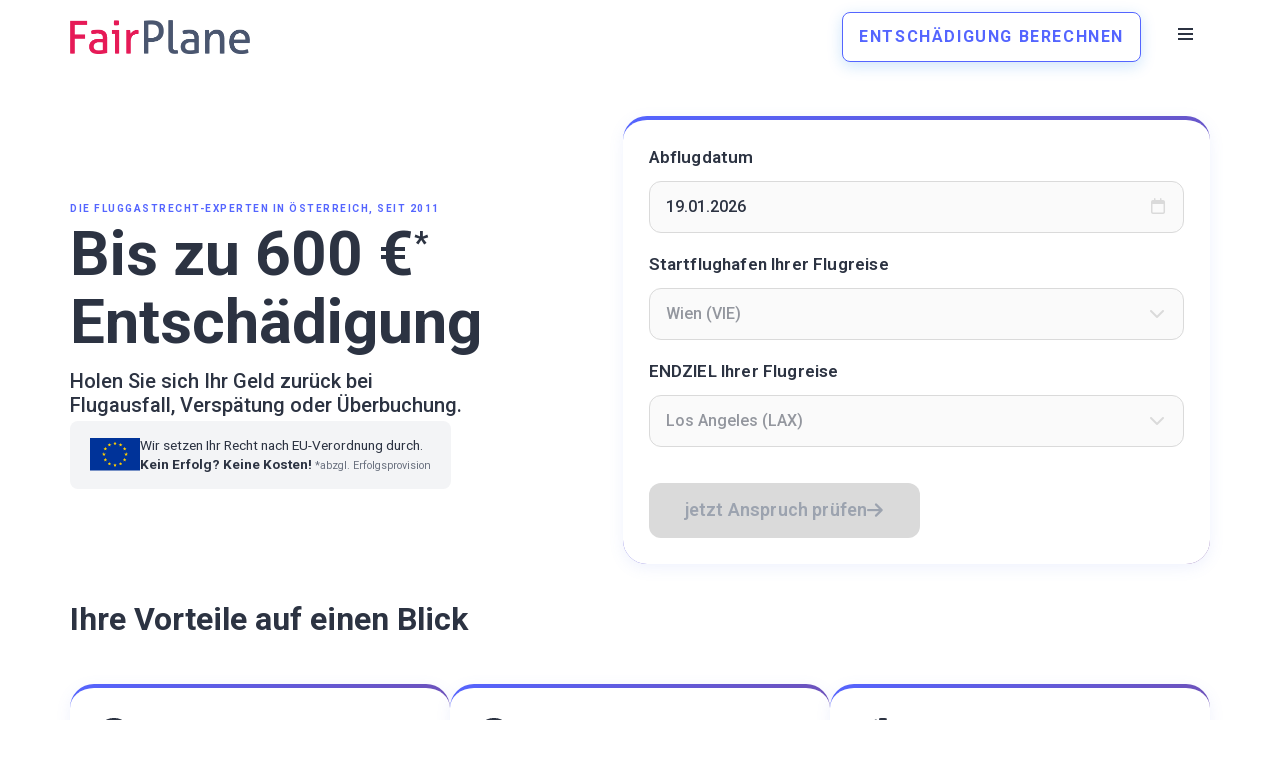

--- FILE ---
content_type: text/html; charset=UTF-8
request_url: https://www.fairplane.at/
body_size: 57901
content:
<!DOCTYPE html>
<html lang="de-at">
<head>
<!-- Start cookieyes banner --> <script id="cookieyes" type="text/javascript" src="https://cdn-cookieyes.com/client_data/bcab3869faf531968620bd6c5fc9a396/script.js"></script> <!-- End cookieyes banner -->
<meta charset="UTF-8">
<meta name="viewport" content="width=device-width, initial-scale=1, minimum-scale=1">
<link rel="profile" href="http://gmpg.org/xfn/11">
<meta name='robots' content='index, follow, max-image-preview:large, max-snippet:-1, max-video-preview:-1' />
<script id="cookie-law-info-gcm-var-js">
var _ckyGcm = {"status":true,"default_settings":[{"analytics":"denied","advertisement":"denied","functional":"denied","necessary":"granted","ad_user_data":"denied","ad_personalization":"denied","regions":"All"}],"wait_for_update":2000,"url_passthrough":true,"ads_data_redaction":false}</script>
<script src='//www.fairplane.at/wp-content/cache/wpfc-minified/stlvw54/8iazd.js' type="text/javascript"></script>
<!-- <script id="cookie-law-info-gcm-js" type="text/javascript" src="https://www.fairplane.at/wp-content/plugins/cookie-law-info/lite/frontend/js/gcm.min.js"></script> --> <script id="cookieyes" type="text/javascript" src="https://cdn-cookieyes.com/client_data/9e2435a3ce90b6354a848d46/script.js"></script>
<!-- Google Tag Manager for WordPress by gtm4wp.com -->
<script data-cfasync="false" data-pagespeed-no-defer>
var gtm4wp_datalayer_name = "dataLayer";
var dataLayer = dataLayer || [];
</script>
<!-- End Google Tag Manager for WordPress by gtm4wp.com -->
<!-- This site is optimized with the Yoast SEO plugin v26.7 - https://yoast.com/wordpress/plugins/seo/ -->
<title>Flugentschädigung: FairPlane AT hilft ihnen weiter!</title>
<meta name="description" content="Jetzt Entschädigung einfordern ✓ über 17,4 Mio € für unsere Kunden in Österreich zurückgeholt ✓ 98,5% Erfolg vor Gericht ✓ 3 Jahre rückwirkend" />
<link rel="canonical" href="https://www.fairplane.at/" />
<meta property="og:locale" content="de_DE" />
<meta property="og:type" content="website" />
<meta property="og:title" content="Flugentschädigung: FairPlane AT hilft ihnen weiter!" />
<meta property="og:description" content="Jetzt Entschädigung einfordern ✓ über 17,4 Mio € für unsere Kunden in Österreich zurückgeholt ✓ 98,5% Erfolg vor Gericht ✓ 3 Jahre rückwirkend" />
<meta property="og:url" content="https://www.fairplane.at/" />
<meta property="og:site_name" content="FairPlane AT" />
<meta property="article:publisher" content="https://www.facebook.com/Fairplane/" />
<meta property="article:modified_time" content="2025-12-23T13:29:45+00:00" />
<meta property="og:image" content="https://www.fairplane.at/wp-content/uploads/cropped-FP.webp" />
<meta property="og:image:width" content="512" />
<meta property="og:image:height" content="512" />
<meta property="og:image:type" content="image/webp" />
<meta name="twitter:card" content="summary_large_image" />
<script type="application/ld+json" class="yoast-schema-graph">{"@context":"https://schema.org","@graph":[{"@type":"WebPage","@id":"https://www.fairplane.at/","url":"https://www.fairplane.at/","name":"Flugentschädigung: FairPlane AT hilft ihnen weiter!","isPartOf":{"@id":"https://www.fairplane.at/#website"},"primaryImageOfPage":{"@id":"https://www.fairplane.at/#primaryimage"},"image":{"@id":"https://www.fairplane.at/#primaryimage"},"thumbnailUrl":"https://www.fairplane.at/wp-content/uploads/cropped-FP.webp","datePublished":"2023-07-06T13:30:46+00:00","dateModified":"2025-12-23T13:29:45+00:00","description":"Jetzt Entschädigung einfordern ✓ über 17,4 Mio € für unsere Kunden in Österreich zurückgeholt ✓ 98,5% Erfolg vor Gericht ✓ 3 Jahre rückwirkend","breadcrumb":{"@id":"https://www.fairplane.at/#breadcrumb"},"inLanguage":"de-AT","potentialAction":[{"@type":"ReadAction","target":["https://www.fairplane.at/"]}]},{"@type":"ImageObject","inLanguage":"de-AT","@id":"https://www.fairplane.at/#primaryimage","url":"https://www.fairplane.at/wp-content/uploads/cropped-FP.webp","contentUrl":"https://www.fairplane.at/wp-content/uploads/cropped-FP.webp","width":512,"height":512},{"@type":"BreadcrumbList","@id":"https://www.fairplane.at/#breadcrumb","itemListElement":[{"@type":"ListItem","position":1,"name":"Home"}]},{"@type":"WebSite","@id":"https://www.fairplane.at/#website","url":"https://www.fairplane.at/","name":"FairPlane Österreich","description":"FairPlane AT","potentialAction":[{"@type":"SearchAction","target":{"@type":"EntryPoint","urlTemplate":"https://www.fairplane.at/?s={search_term_string}"},"query-input":{"@type":"PropertyValueSpecification","valueRequired":true,"valueName":"search_term_string"}}],"inLanguage":"de-AT"}]}</script>
<meta name="google-site-verification" content="gFvZOfhIPIncklsrq1KlE0h8D_Catnt8il5M" />
<!-- / Yoast SEO plugin. -->
<link rel='dns-prefetch' href='//fonts.googleapis.com' />
<link rel="alternate" type="application/rss+xml" title="FairPlane AT &raquo; Feed" href="https://www.fairplane.at/feed/" />
<link rel="alternate" type="application/rss+xml" title="FairPlane AT &raquo; Kommentar-Feed" href="https://www.fairplane.at/comments/feed/" />
<link rel="alternate" title="oEmbed (JSON)" type="application/json+oembed" href="https://www.fairplane.at/wp-json/oembed/1.0/embed?url=https%3A%2F%2Fwww.fairplane.at%2F" />
<link rel="alternate" title="oEmbed (XML)" type="text/xml+oembed" href="https://www.fairplane.at/wp-json/oembed/1.0/embed?url=https%3A%2F%2Fwww.fairplane.at%2F&#038;format=xml" />
<style id='wp-img-auto-sizes-contain-inline-css'>
img:is([sizes=auto i],[sizes^="auto," i]){contain-intrinsic-size:3000px 1500px}
/*# sourceURL=wp-img-auto-sizes-contain-inline-css */
</style>
<style id='wp-emoji-styles-inline-css'>
img.wp-smiley, img.emoji {
display: inline !important;
border: none !important;
box-shadow: none !important;
height: 1em !important;
width: 1em !important;
margin: 0 0.07em !important;
vertical-align: -0.1em !important;
background: none !important;
padding: 0 !important;
}
/*# sourceURL=wp-emoji-styles-inline-css */
</style>
<style id='wp-block-library-inline-css'>
:root{--wp-block-synced-color:#7a00df;--wp-block-synced-color--rgb:122,0,223;--wp-bound-block-color:var(--wp-block-synced-color);--wp-editor-canvas-background:#ddd;--wp-admin-theme-color:#007cba;--wp-admin-theme-color--rgb:0,124,186;--wp-admin-theme-color-darker-10:#006ba1;--wp-admin-theme-color-darker-10--rgb:0,107,160.5;--wp-admin-theme-color-darker-20:#005a87;--wp-admin-theme-color-darker-20--rgb:0,90,135;--wp-admin-border-width-focus:2px}@media (min-resolution:192dpi){:root{--wp-admin-border-width-focus:1.5px}}.wp-element-button{cursor:pointer}:root .has-very-light-gray-background-color{background-color:#eee}:root .has-very-dark-gray-background-color{background-color:#313131}:root .has-very-light-gray-color{color:#eee}:root .has-very-dark-gray-color{color:#313131}:root .has-vivid-green-cyan-to-vivid-cyan-blue-gradient-background{background:linear-gradient(135deg,#00d084,#0693e3)}:root .has-purple-crush-gradient-background{background:linear-gradient(135deg,#34e2e4,#4721fb 50%,#ab1dfe)}:root .has-hazy-dawn-gradient-background{background:linear-gradient(135deg,#faaca8,#dad0ec)}:root .has-subdued-olive-gradient-background{background:linear-gradient(135deg,#fafae1,#67a671)}:root .has-atomic-cream-gradient-background{background:linear-gradient(135deg,#fdd79a,#004a59)}:root .has-nightshade-gradient-background{background:linear-gradient(135deg,#330968,#31cdcf)}:root .has-midnight-gradient-background{background:linear-gradient(135deg,#020381,#2874fc)}:root{--wp--preset--font-size--normal:16px;--wp--preset--font-size--huge:42px}.has-regular-font-size{font-size:1em}.has-larger-font-size{font-size:2.625em}.has-normal-font-size{font-size:var(--wp--preset--font-size--normal)}.has-huge-font-size{font-size:var(--wp--preset--font-size--huge)}.has-text-align-center{text-align:center}.has-text-align-left{text-align:left}.has-text-align-right{text-align:right}.has-fit-text{white-space:nowrap!important}#end-resizable-editor-section{display:none}.aligncenter{clear:both}.items-justified-left{justify-content:flex-start}.items-justified-center{justify-content:center}.items-justified-right{justify-content:flex-end}.items-justified-space-between{justify-content:space-between}.screen-reader-text{border:0;clip-path:inset(50%);height:1px;margin:-1px;overflow:hidden;padding:0;position:absolute;width:1px;word-wrap:normal!important}.screen-reader-text:focus{background-color:#ddd;clip-path:none;color:#444;display:block;font-size:1em;height:auto;left:5px;line-height:normal;padding:15px 23px 14px;text-decoration:none;top:5px;width:auto;z-index:100000}html :where(.has-border-color){border-style:solid}html :where([style*=border-top-color]){border-top-style:solid}html :where([style*=border-right-color]){border-right-style:solid}html :where([style*=border-bottom-color]){border-bottom-style:solid}html :where([style*=border-left-color]){border-left-style:solid}html :where([style*=border-width]){border-style:solid}html :where([style*=border-top-width]){border-top-style:solid}html :where([style*=border-right-width]){border-right-style:solid}html :where([style*=border-bottom-width]){border-bottom-style:solid}html :where([style*=border-left-width]){border-left-style:solid}html :where(img[class*=wp-image-]){height:auto;max-width:100%}:where(figure){margin:0 0 1em}html :where(.is-position-sticky){--wp-admin--admin-bar--position-offset:var(--wp-admin--admin-bar--height,0px)}@media screen and (max-width:600px){html :where(.is-position-sticky){--wp-admin--admin-bar--position-offset:0px}}
/*# sourceURL=wp-block-library-inline-css */
</style><style id='wp-block-button-inline-css'>
.wp-block-button__link{align-content:center;box-sizing:border-box;cursor:pointer;display:inline-block;height:100%;text-align:center;word-break:break-word}.wp-block-button__link.aligncenter{text-align:center}.wp-block-button__link.alignright{text-align:right}:where(.wp-block-button__link){border-radius:9999px;box-shadow:none;padding:calc(.667em + 2px) calc(1.333em + 2px);text-decoration:none}.wp-block-button[style*=text-decoration] .wp-block-button__link{text-decoration:inherit}.wp-block-buttons>.wp-block-button.has-custom-width{max-width:none}.wp-block-buttons>.wp-block-button.has-custom-width .wp-block-button__link{width:100%}.wp-block-buttons>.wp-block-button.has-custom-font-size .wp-block-button__link{font-size:inherit}.wp-block-buttons>.wp-block-button.wp-block-button__width-25{width:calc(25% - var(--wp--style--block-gap, .5em)*.75)}.wp-block-buttons>.wp-block-button.wp-block-button__width-50{width:calc(50% - var(--wp--style--block-gap, .5em)*.5)}.wp-block-buttons>.wp-block-button.wp-block-button__width-75{width:calc(75% - var(--wp--style--block-gap, .5em)*.25)}.wp-block-buttons>.wp-block-button.wp-block-button__width-100{flex-basis:100%;width:100%}.wp-block-buttons.is-vertical>.wp-block-button.wp-block-button__width-25{width:25%}.wp-block-buttons.is-vertical>.wp-block-button.wp-block-button__width-50{width:50%}.wp-block-buttons.is-vertical>.wp-block-button.wp-block-button__width-75{width:75%}.wp-block-button.is-style-squared,.wp-block-button__link.wp-block-button.is-style-squared{border-radius:0}.wp-block-button.no-border-radius,.wp-block-button__link.no-border-radius{border-radius:0!important}:root :where(.wp-block-button .wp-block-button__link.is-style-outline),:root :where(.wp-block-button.is-style-outline>.wp-block-button__link){border:2px solid;padding:.667em 1.333em}:root :where(.wp-block-button .wp-block-button__link.is-style-outline:not(.has-text-color)),:root :where(.wp-block-button.is-style-outline>.wp-block-button__link:not(.has-text-color)){color:currentColor}:root :where(.wp-block-button .wp-block-button__link.is-style-outline:not(.has-background)),:root :where(.wp-block-button.is-style-outline>.wp-block-button__link:not(.has-background)){background-color:initial;background-image:none}
/*# sourceURL=https://www.fairplane.at/wp-includes/blocks/button/style.min.css */
</style>
<!-- <link rel='stylesheet' id='wp-block-cover-css' href='https://www.fairplane.at/wp-includes/blocks/cover/style.min.css?ver=6.9' media='all' /> -->
<link rel="stylesheet" type="text/css" href="//www.fairplane.at/wp-content/cache/wpfc-minified/9ius8znd/8iazv.css" media="all"/>
<style id='wp-block-heading-inline-css'>
h1:where(.wp-block-heading).has-background,h2:where(.wp-block-heading).has-background,h3:where(.wp-block-heading).has-background,h4:where(.wp-block-heading).has-background,h5:where(.wp-block-heading).has-background,h6:where(.wp-block-heading).has-background{padding:1.25em 2.375em}h1.has-text-align-left[style*=writing-mode]:where([style*=vertical-lr]),h1.has-text-align-right[style*=writing-mode]:where([style*=vertical-rl]),h2.has-text-align-left[style*=writing-mode]:where([style*=vertical-lr]),h2.has-text-align-right[style*=writing-mode]:where([style*=vertical-rl]),h3.has-text-align-left[style*=writing-mode]:where([style*=vertical-lr]),h3.has-text-align-right[style*=writing-mode]:where([style*=vertical-rl]),h4.has-text-align-left[style*=writing-mode]:where([style*=vertical-lr]),h4.has-text-align-right[style*=writing-mode]:where([style*=vertical-rl]),h5.has-text-align-left[style*=writing-mode]:where([style*=vertical-lr]),h5.has-text-align-right[style*=writing-mode]:where([style*=vertical-rl]),h6.has-text-align-left[style*=writing-mode]:where([style*=vertical-lr]),h6.has-text-align-right[style*=writing-mode]:where([style*=vertical-rl]){rotate:180deg}
/*# sourceURL=https://www.fairplane.at/wp-includes/blocks/heading/style.min.css */
</style>
<style id='wp-block-image-inline-css'>
.wp-block-image>a,.wp-block-image>figure>a{display:inline-block}.wp-block-image img{box-sizing:border-box;height:auto;max-width:100%;vertical-align:bottom}@media not (prefers-reduced-motion){.wp-block-image img.hide{visibility:hidden}.wp-block-image img.show{animation:show-content-image .4s}}.wp-block-image[style*=border-radius] img,.wp-block-image[style*=border-radius]>a{border-radius:inherit}.wp-block-image.has-custom-border img{box-sizing:border-box}.wp-block-image.aligncenter{text-align:center}.wp-block-image.alignfull>a,.wp-block-image.alignwide>a{width:100%}.wp-block-image.alignfull img,.wp-block-image.alignwide img{height:auto;width:100%}.wp-block-image .aligncenter,.wp-block-image .alignleft,.wp-block-image .alignright,.wp-block-image.aligncenter,.wp-block-image.alignleft,.wp-block-image.alignright{display:table}.wp-block-image .aligncenter>figcaption,.wp-block-image .alignleft>figcaption,.wp-block-image .alignright>figcaption,.wp-block-image.aligncenter>figcaption,.wp-block-image.alignleft>figcaption,.wp-block-image.alignright>figcaption{caption-side:bottom;display:table-caption}.wp-block-image .alignleft{float:left;margin:.5em 1em .5em 0}.wp-block-image .alignright{float:right;margin:.5em 0 .5em 1em}.wp-block-image .aligncenter{margin-left:auto;margin-right:auto}.wp-block-image :where(figcaption){margin-bottom:1em;margin-top:.5em}.wp-block-image.is-style-circle-mask img{border-radius:9999px}@supports ((-webkit-mask-image:none) or (mask-image:none)) or (-webkit-mask-image:none){.wp-block-image.is-style-circle-mask img{border-radius:0;-webkit-mask-image:url('data:image/svg+xml;utf8,<svg viewBox="0 0 100 100" xmlns="http://www.w3.org/2000/svg"><circle cx="50" cy="50" r="50"/></svg>');mask-image:url('data:image/svg+xml;utf8,<svg viewBox="0 0 100 100" xmlns="http://www.w3.org/2000/svg"><circle cx="50" cy="50" r="50"/></svg>');mask-mode:alpha;-webkit-mask-position:center;mask-position:center;-webkit-mask-repeat:no-repeat;mask-repeat:no-repeat;-webkit-mask-size:contain;mask-size:contain}}:root :where(.wp-block-image.is-style-rounded img,.wp-block-image .is-style-rounded img){border-radius:9999px}.wp-block-image figure{margin:0}.wp-lightbox-container{display:flex;flex-direction:column;position:relative}.wp-lightbox-container img{cursor:zoom-in}.wp-lightbox-container img:hover+button{opacity:1}.wp-lightbox-container button{align-items:center;backdrop-filter:blur(16px) saturate(180%);background-color:#5a5a5a40;border:none;border-radius:4px;cursor:zoom-in;display:flex;height:20px;justify-content:center;opacity:0;padding:0;position:absolute;right:16px;text-align:center;top:16px;width:20px;z-index:100}@media not (prefers-reduced-motion){.wp-lightbox-container button{transition:opacity .2s ease}}.wp-lightbox-container button:focus-visible{outline:3px auto #5a5a5a40;outline:3px auto -webkit-focus-ring-color;outline-offset:3px}.wp-lightbox-container button:hover{cursor:pointer;opacity:1}.wp-lightbox-container button:focus{opacity:1}.wp-lightbox-container button:focus,.wp-lightbox-container button:hover,.wp-lightbox-container button:not(:hover):not(:active):not(.has-background){background-color:#5a5a5a40;border:none}.wp-lightbox-overlay{box-sizing:border-box;cursor:zoom-out;height:100vh;left:0;overflow:hidden;position:fixed;top:0;visibility:hidden;width:100%;z-index:100000}.wp-lightbox-overlay .close-button{align-items:center;cursor:pointer;display:flex;justify-content:center;min-height:40px;min-width:40px;padding:0;position:absolute;right:calc(env(safe-area-inset-right) + 16px);top:calc(env(safe-area-inset-top) + 16px);z-index:5000000}.wp-lightbox-overlay .close-button:focus,.wp-lightbox-overlay .close-button:hover,.wp-lightbox-overlay .close-button:not(:hover):not(:active):not(.has-background){background:none;border:none}.wp-lightbox-overlay .lightbox-image-container{height:var(--wp--lightbox-container-height);left:50%;overflow:hidden;position:absolute;top:50%;transform:translate(-50%,-50%);transform-origin:top left;width:var(--wp--lightbox-container-width);z-index:9999999999}.wp-lightbox-overlay .wp-block-image{align-items:center;box-sizing:border-box;display:flex;height:100%;justify-content:center;margin:0;position:relative;transform-origin:0 0;width:100%;z-index:3000000}.wp-lightbox-overlay .wp-block-image img{height:var(--wp--lightbox-image-height);min-height:var(--wp--lightbox-image-height);min-width:var(--wp--lightbox-image-width);width:var(--wp--lightbox-image-width)}.wp-lightbox-overlay .wp-block-image figcaption{display:none}.wp-lightbox-overlay button{background:none;border:none}.wp-lightbox-overlay .scrim{background-color:#fff;height:100%;opacity:.9;position:absolute;width:100%;z-index:2000000}.wp-lightbox-overlay.active{visibility:visible}@media not (prefers-reduced-motion){.wp-lightbox-overlay.active{animation:turn-on-visibility .25s both}.wp-lightbox-overlay.active img{animation:turn-on-visibility .35s both}.wp-lightbox-overlay.show-closing-animation:not(.active){animation:turn-off-visibility .35s both}.wp-lightbox-overlay.show-closing-animation:not(.active) img{animation:turn-off-visibility .25s both}.wp-lightbox-overlay.zoom.active{animation:none;opacity:1;visibility:visible}.wp-lightbox-overlay.zoom.active .lightbox-image-container{animation:lightbox-zoom-in .4s}.wp-lightbox-overlay.zoom.active .lightbox-image-container img{animation:none}.wp-lightbox-overlay.zoom.active .scrim{animation:turn-on-visibility .4s forwards}.wp-lightbox-overlay.zoom.show-closing-animation:not(.active){animation:none}.wp-lightbox-overlay.zoom.show-closing-animation:not(.active) .lightbox-image-container{animation:lightbox-zoom-out .4s}.wp-lightbox-overlay.zoom.show-closing-animation:not(.active) .lightbox-image-container img{animation:none}.wp-lightbox-overlay.zoom.show-closing-animation:not(.active) .scrim{animation:turn-off-visibility .4s forwards}}@keyframes show-content-image{0%{visibility:hidden}99%{visibility:hidden}to{visibility:visible}}@keyframes turn-on-visibility{0%{opacity:0}to{opacity:1}}@keyframes turn-off-visibility{0%{opacity:1;visibility:visible}99%{opacity:0;visibility:visible}to{opacity:0;visibility:hidden}}@keyframes lightbox-zoom-in{0%{transform:translate(calc((-100vw + var(--wp--lightbox-scrollbar-width))/2 + var(--wp--lightbox-initial-left-position)),calc(-50vh + var(--wp--lightbox-initial-top-position))) scale(var(--wp--lightbox-scale))}to{transform:translate(-50%,-50%) scale(1)}}@keyframes lightbox-zoom-out{0%{transform:translate(-50%,-50%) scale(1);visibility:visible}99%{visibility:visible}to{transform:translate(calc((-100vw + var(--wp--lightbox-scrollbar-width))/2 + var(--wp--lightbox-initial-left-position)),calc(-50vh + var(--wp--lightbox-initial-top-position))) scale(var(--wp--lightbox-scale));visibility:hidden}}
/*# sourceURL=https://www.fairplane.at/wp-includes/blocks/image/style.min.css */
</style>
<style id='wp-block-buttons-inline-css'>
.wp-block-buttons{box-sizing:border-box}.wp-block-buttons.is-vertical{flex-direction:column}.wp-block-buttons.is-vertical>.wp-block-button:last-child{margin-bottom:0}.wp-block-buttons>.wp-block-button{display:inline-block;margin:0}.wp-block-buttons.is-content-justification-left{justify-content:flex-start}.wp-block-buttons.is-content-justification-left.is-vertical{align-items:flex-start}.wp-block-buttons.is-content-justification-center{justify-content:center}.wp-block-buttons.is-content-justification-center.is-vertical{align-items:center}.wp-block-buttons.is-content-justification-right{justify-content:flex-end}.wp-block-buttons.is-content-justification-right.is-vertical{align-items:flex-end}.wp-block-buttons.is-content-justification-space-between{justify-content:space-between}.wp-block-buttons.aligncenter{text-align:center}.wp-block-buttons:not(.is-content-justification-space-between,.is-content-justification-right,.is-content-justification-left,.is-content-justification-center) .wp-block-button.aligncenter{margin-left:auto;margin-right:auto;width:100%}.wp-block-buttons[style*=text-decoration] .wp-block-button,.wp-block-buttons[style*=text-decoration] .wp-block-button__link{text-decoration:inherit}.wp-block-buttons.has-custom-font-size .wp-block-button__link{font-size:inherit}.wp-block-buttons .wp-block-button__link{width:100%}.wp-block-button.aligncenter{text-align:center}
/*# sourceURL=https://www.fairplane.at/wp-includes/blocks/buttons/style.min.css */
</style>
<style id='wp-block-columns-inline-css'>
.wp-block-columns{box-sizing:border-box;display:flex;flex-wrap:wrap!important}@media (min-width:782px){.wp-block-columns{flex-wrap:nowrap!important}}.wp-block-columns{align-items:normal!important}.wp-block-columns.are-vertically-aligned-top{align-items:flex-start}.wp-block-columns.are-vertically-aligned-center{align-items:center}.wp-block-columns.are-vertically-aligned-bottom{align-items:flex-end}@media (max-width:781px){.wp-block-columns:not(.is-not-stacked-on-mobile)>.wp-block-column{flex-basis:100%!important}}@media (min-width:782px){.wp-block-columns:not(.is-not-stacked-on-mobile)>.wp-block-column{flex-basis:0;flex-grow:1}.wp-block-columns:not(.is-not-stacked-on-mobile)>.wp-block-column[style*=flex-basis]{flex-grow:0}}.wp-block-columns.is-not-stacked-on-mobile{flex-wrap:nowrap!important}.wp-block-columns.is-not-stacked-on-mobile>.wp-block-column{flex-basis:0;flex-grow:1}.wp-block-columns.is-not-stacked-on-mobile>.wp-block-column[style*=flex-basis]{flex-grow:0}:where(.wp-block-columns){margin-bottom:1.75em}:where(.wp-block-columns.has-background){padding:1.25em 2.375em}.wp-block-column{flex-grow:1;min-width:0;overflow-wrap:break-word;word-break:break-word}.wp-block-column.is-vertically-aligned-top{align-self:flex-start}.wp-block-column.is-vertically-aligned-center{align-self:center}.wp-block-column.is-vertically-aligned-bottom{align-self:flex-end}.wp-block-column.is-vertically-aligned-stretch{align-self:stretch}.wp-block-column.is-vertically-aligned-bottom,.wp-block-column.is-vertically-aligned-center,.wp-block-column.is-vertically-aligned-top{width:100%}
/*# sourceURL=https://www.fairplane.at/wp-includes/blocks/columns/style.min.css */
</style>
<style id='wp-block-embed-inline-css'>
.wp-block-embed.alignleft,.wp-block-embed.alignright,.wp-block[data-align=left]>[data-type="core/embed"],.wp-block[data-align=right]>[data-type="core/embed"]{max-width:360px;width:100%}.wp-block-embed.alignleft .wp-block-embed__wrapper,.wp-block-embed.alignright .wp-block-embed__wrapper,.wp-block[data-align=left]>[data-type="core/embed"] .wp-block-embed__wrapper,.wp-block[data-align=right]>[data-type="core/embed"] .wp-block-embed__wrapper{min-width:280px}.wp-block-cover .wp-block-embed{min-height:240px;min-width:320px}.wp-block-embed{overflow-wrap:break-word}.wp-block-embed :where(figcaption){margin-bottom:1em;margin-top:.5em}.wp-block-embed iframe{max-width:100%}.wp-block-embed__wrapper{position:relative}.wp-embed-responsive .wp-has-aspect-ratio .wp-block-embed__wrapper:before{content:"";display:block;padding-top:50%}.wp-embed-responsive .wp-has-aspect-ratio iframe{bottom:0;height:100%;left:0;position:absolute;right:0;top:0;width:100%}.wp-embed-responsive .wp-embed-aspect-21-9 .wp-block-embed__wrapper:before{padding-top:42.85%}.wp-embed-responsive .wp-embed-aspect-18-9 .wp-block-embed__wrapper:before{padding-top:50%}.wp-embed-responsive .wp-embed-aspect-16-9 .wp-block-embed__wrapper:before{padding-top:56.25%}.wp-embed-responsive .wp-embed-aspect-4-3 .wp-block-embed__wrapper:before{padding-top:75%}.wp-embed-responsive .wp-embed-aspect-1-1 .wp-block-embed__wrapper:before{padding-top:100%}.wp-embed-responsive .wp-embed-aspect-9-16 .wp-block-embed__wrapper:before{padding-top:177.77%}.wp-embed-responsive .wp-embed-aspect-1-2 .wp-block-embed__wrapper:before{padding-top:200%}
/*# sourceURL=https://www.fairplane.at/wp-includes/blocks/embed/style.min.css */
</style>
<style id='wp-block-group-inline-css'>
.wp-block-group{box-sizing:border-box}:where(.wp-block-group.wp-block-group-is-layout-constrained){position:relative}
/*# sourceURL=https://www.fairplane.at/wp-includes/blocks/group/style.min.css */
</style>
<style id='wp-block-paragraph-inline-css'>
.is-small-text{font-size:.875em}.is-regular-text{font-size:1em}.is-large-text{font-size:2.25em}.is-larger-text{font-size:3em}.has-drop-cap:not(:focus):first-letter{float:left;font-size:8.4em;font-style:normal;font-weight:100;line-height:.68;margin:.05em .1em 0 0;text-transform:uppercase}body.rtl .has-drop-cap:not(:focus):first-letter{float:none;margin-left:.1em}p.has-drop-cap.has-background{overflow:hidden}:root :where(p.has-background){padding:1.25em 2.375em}:where(p.has-text-color:not(.has-link-color)) a{color:inherit}p.has-text-align-left[style*="writing-mode:vertical-lr"],p.has-text-align-right[style*="writing-mode:vertical-rl"]{rotate:180deg}
/*# sourceURL=https://www.fairplane.at/wp-includes/blocks/paragraph/style.min.css */
</style>
<style id='wp-block-separator-inline-css'>
@charset "UTF-8";.wp-block-separator{border:none;border-top:2px solid}:root :where(.wp-block-separator.is-style-dots){height:auto;line-height:1;text-align:center}:root :where(.wp-block-separator.is-style-dots):before{color:currentColor;content:"···";font-family:serif;font-size:1.5em;letter-spacing:2em;padding-left:2em}.wp-block-separator.is-style-dots{background:none!important;border:none!important}
/*# sourceURL=https://www.fairplane.at/wp-includes/blocks/separator/style.min.css */
</style>
<style id='wp-block-social-links-inline-css'>
.wp-block-social-links{background:none;box-sizing:border-box;margin-left:0;padding-left:0;padding-right:0;text-indent:0}.wp-block-social-links .wp-social-link a,.wp-block-social-links .wp-social-link a:hover{border-bottom:0;box-shadow:none;text-decoration:none}.wp-block-social-links .wp-social-link svg{height:1em;width:1em}.wp-block-social-links .wp-social-link span:not(.screen-reader-text){font-size:.65em;margin-left:.5em;margin-right:.5em}.wp-block-social-links.has-small-icon-size{font-size:16px}.wp-block-social-links,.wp-block-social-links.has-normal-icon-size{font-size:24px}.wp-block-social-links.has-large-icon-size{font-size:36px}.wp-block-social-links.has-huge-icon-size{font-size:48px}.wp-block-social-links.aligncenter{display:flex;justify-content:center}.wp-block-social-links.alignright{justify-content:flex-end}.wp-block-social-link{border-radius:9999px;display:block}@media not (prefers-reduced-motion){.wp-block-social-link{transition:transform .1s ease}}.wp-block-social-link{height:auto}.wp-block-social-link a{align-items:center;display:flex;line-height:0}.wp-block-social-link:hover{transform:scale(1.1)}.wp-block-social-links .wp-block-social-link.wp-social-link{display:inline-block;margin:0;padding:0}.wp-block-social-links .wp-block-social-link.wp-social-link .wp-block-social-link-anchor,.wp-block-social-links .wp-block-social-link.wp-social-link .wp-block-social-link-anchor svg,.wp-block-social-links .wp-block-social-link.wp-social-link .wp-block-social-link-anchor:active,.wp-block-social-links .wp-block-social-link.wp-social-link .wp-block-social-link-anchor:hover,.wp-block-social-links .wp-block-social-link.wp-social-link .wp-block-social-link-anchor:visited{color:currentColor;fill:currentColor}:where(.wp-block-social-links:not(.is-style-logos-only)) .wp-social-link{background-color:#f0f0f0;color:#444}:where(.wp-block-social-links:not(.is-style-logos-only)) .wp-social-link-amazon{background-color:#f90;color:#fff}:where(.wp-block-social-links:not(.is-style-logos-only)) .wp-social-link-bandcamp{background-color:#1ea0c3;color:#fff}:where(.wp-block-social-links:not(.is-style-logos-only)) .wp-social-link-behance{background-color:#0757fe;color:#fff}:where(.wp-block-social-links:not(.is-style-logos-only)) .wp-social-link-bluesky{background-color:#0a7aff;color:#fff}:where(.wp-block-social-links:not(.is-style-logos-only)) .wp-social-link-codepen{background-color:#1e1f26;color:#fff}:where(.wp-block-social-links:not(.is-style-logos-only)) .wp-social-link-deviantart{background-color:#02e49b;color:#fff}:where(.wp-block-social-links:not(.is-style-logos-only)) .wp-social-link-discord{background-color:#5865f2;color:#fff}:where(.wp-block-social-links:not(.is-style-logos-only)) .wp-social-link-dribbble{background-color:#e94c89;color:#fff}:where(.wp-block-social-links:not(.is-style-logos-only)) .wp-social-link-dropbox{background-color:#4280ff;color:#fff}:where(.wp-block-social-links:not(.is-style-logos-only)) .wp-social-link-etsy{background-color:#f45800;color:#fff}:where(.wp-block-social-links:not(.is-style-logos-only)) .wp-social-link-facebook{background-color:#0866ff;color:#fff}:where(.wp-block-social-links:not(.is-style-logos-only)) .wp-social-link-fivehundredpx{background-color:#000;color:#fff}:where(.wp-block-social-links:not(.is-style-logos-only)) .wp-social-link-flickr{background-color:#0461dd;color:#fff}:where(.wp-block-social-links:not(.is-style-logos-only)) .wp-social-link-foursquare{background-color:#e65678;color:#fff}:where(.wp-block-social-links:not(.is-style-logos-only)) .wp-social-link-github{background-color:#24292d;color:#fff}:where(.wp-block-social-links:not(.is-style-logos-only)) .wp-social-link-goodreads{background-color:#eceadd;color:#382110}:where(.wp-block-social-links:not(.is-style-logos-only)) .wp-social-link-google{background-color:#ea4434;color:#fff}:where(.wp-block-social-links:not(.is-style-logos-only)) .wp-social-link-gravatar{background-color:#1d4fc4;color:#fff}:where(.wp-block-social-links:not(.is-style-logos-only)) .wp-social-link-instagram{background-color:#f00075;color:#fff}:where(.wp-block-social-links:not(.is-style-logos-only)) .wp-social-link-lastfm{background-color:#e21b24;color:#fff}:where(.wp-block-social-links:not(.is-style-logos-only)) .wp-social-link-linkedin{background-color:#0d66c2;color:#fff}:where(.wp-block-social-links:not(.is-style-logos-only)) .wp-social-link-mastodon{background-color:#3288d4;color:#fff}:where(.wp-block-social-links:not(.is-style-logos-only)) .wp-social-link-medium{background-color:#000;color:#fff}:where(.wp-block-social-links:not(.is-style-logos-only)) .wp-social-link-meetup{background-color:#f6405f;color:#fff}:where(.wp-block-social-links:not(.is-style-logos-only)) .wp-social-link-patreon{background-color:#000;color:#fff}:where(.wp-block-social-links:not(.is-style-logos-only)) .wp-social-link-pinterest{background-color:#e60122;color:#fff}:where(.wp-block-social-links:not(.is-style-logos-only)) .wp-social-link-pocket{background-color:#ef4155;color:#fff}:where(.wp-block-social-links:not(.is-style-logos-only)) .wp-social-link-reddit{background-color:#ff4500;color:#fff}:where(.wp-block-social-links:not(.is-style-logos-only)) .wp-social-link-skype{background-color:#0478d7;color:#fff}:where(.wp-block-social-links:not(.is-style-logos-only)) .wp-social-link-snapchat{background-color:#fefc00;color:#fff;stroke:#000}:where(.wp-block-social-links:not(.is-style-logos-only)) .wp-social-link-soundcloud{background-color:#ff5600;color:#fff}:where(.wp-block-social-links:not(.is-style-logos-only)) .wp-social-link-spotify{background-color:#1bd760;color:#fff}:where(.wp-block-social-links:not(.is-style-logos-only)) .wp-social-link-telegram{background-color:#2aabee;color:#fff}:where(.wp-block-social-links:not(.is-style-logos-only)) .wp-social-link-threads{background-color:#000;color:#fff}:where(.wp-block-social-links:not(.is-style-logos-only)) .wp-social-link-tiktok{background-color:#000;color:#fff}:where(.wp-block-social-links:not(.is-style-logos-only)) .wp-social-link-tumblr{background-color:#011835;color:#fff}:where(.wp-block-social-links:not(.is-style-logos-only)) .wp-social-link-twitch{background-color:#6440a4;color:#fff}:where(.wp-block-social-links:not(.is-style-logos-only)) .wp-social-link-twitter{background-color:#1da1f2;color:#fff}:where(.wp-block-social-links:not(.is-style-logos-only)) .wp-social-link-vimeo{background-color:#1eb7ea;color:#fff}:where(.wp-block-social-links:not(.is-style-logos-only)) .wp-social-link-vk{background-color:#4680c2;color:#fff}:where(.wp-block-social-links:not(.is-style-logos-only)) .wp-social-link-wordpress{background-color:#3499cd;color:#fff}:where(.wp-block-social-links:not(.is-style-logos-only)) .wp-social-link-whatsapp{background-color:#25d366;color:#fff}:where(.wp-block-social-links:not(.is-style-logos-only)) .wp-social-link-x{background-color:#000;color:#fff}:where(.wp-block-social-links:not(.is-style-logos-only)) .wp-social-link-yelp{background-color:#d32422;color:#fff}:where(.wp-block-social-links:not(.is-style-logos-only)) .wp-social-link-youtube{background-color:red;color:#fff}:where(.wp-block-social-links.is-style-logos-only) .wp-social-link{background:none}:where(.wp-block-social-links.is-style-logos-only) .wp-social-link svg{height:1.25em;width:1.25em}:where(.wp-block-social-links.is-style-logos-only) .wp-social-link-amazon{color:#f90}:where(.wp-block-social-links.is-style-logos-only) .wp-social-link-bandcamp{color:#1ea0c3}:where(.wp-block-social-links.is-style-logos-only) .wp-social-link-behance{color:#0757fe}:where(.wp-block-social-links.is-style-logos-only) .wp-social-link-bluesky{color:#0a7aff}:where(.wp-block-social-links.is-style-logos-only) .wp-social-link-codepen{color:#1e1f26}:where(.wp-block-social-links.is-style-logos-only) .wp-social-link-deviantart{color:#02e49b}:where(.wp-block-social-links.is-style-logos-only) .wp-social-link-discord{color:#5865f2}:where(.wp-block-social-links.is-style-logos-only) .wp-social-link-dribbble{color:#e94c89}:where(.wp-block-social-links.is-style-logos-only) .wp-social-link-dropbox{color:#4280ff}:where(.wp-block-social-links.is-style-logos-only) .wp-social-link-etsy{color:#f45800}:where(.wp-block-social-links.is-style-logos-only) .wp-social-link-facebook{color:#0866ff}:where(.wp-block-social-links.is-style-logos-only) .wp-social-link-fivehundredpx{color:#000}:where(.wp-block-social-links.is-style-logos-only) .wp-social-link-flickr{color:#0461dd}:where(.wp-block-social-links.is-style-logos-only) .wp-social-link-foursquare{color:#e65678}:where(.wp-block-social-links.is-style-logos-only) .wp-social-link-github{color:#24292d}:where(.wp-block-social-links.is-style-logos-only) .wp-social-link-goodreads{color:#382110}:where(.wp-block-social-links.is-style-logos-only) .wp-social-link-google{color:#ea4434}:where(.wp-block-social-links.is-style-logos-only) .wp-social-link-gravatar{color:#1d4fc4}:where(.wp-block-social-links.is-style-logos-only) .wp-social-link-instagram{color:#f00075}:where(.wp-block-social-links.is-style-logos-only) .wp-social-link-lastfm{color:#e21b24}:where(.wp-block-social-links.is-style-logos-only) .wp-social-link-linkedin{color:#0d66c2}:where(.wp-block-social-links.is-style-logos-only) .wp-social-link-mastodon{color:#3288d4}:where(.wp-block-social-links.is-style-logos-only) .wp-social-link-medium{color:#000}:where(.wp-block-social-links.is-style-logos-only) .wp-social-link-meetup{color:#f6405f}:where(.wp-block-social-links.is-style-logos-only) .wp-social-link-patreon{color:#000}:where(.wp-block-social-links.is-style-logos-only) .wp-social-link-pinterest{color:#e60122}:where(.wp-block-social-links.is-style-logos-only) .wp-social-link-pocket{color:#ef4155}:where(.wp-block-social-links.is-style-logos-only) .wp-social-link-reddit{color:#ff4500}:where(.wp-block-social-links.is-style-logos-only) .wp-social-link-skype{color:#0478d7}:where(.wp-block-social-links.is-style-logos-only) .wp-social-link-snapchat{color:#fff;stroke:#000}:where(.wp-block-social-links.is-style-logos-only) .wp-social-link-soundcloud{color:#ff5600}:where(.wp-block-social-links.is-style-logos-only) .wp-social-link-spotify{color:#1bd760}:where(.wp-block-social-links.is-style-logos-only) .wp-social-link-telegram{color:#2aabee}:where(.wp-block-social-links.is-style-logos-only) .wp-social-link-threads{color:#000}:where(.wp-block-social-links.is-style-logos-only) .wp-social-link-tiktok{color:#000}:where(.wp-block-social-links.is-style-logos-only) .wp-social-link-tumblr{color:#011835}:where(.wp-block-social-links.is-style-logos-only) .wp-social-link-twitch{color:#6440a4}:where(.wp-block-social-links.is-style-logos-only) .wp-social-link-twitter{color:#1da1f2}:where(.wp-block-social-links.is-style-logos-only) .wp-social-link-vimeo{color:#1eb7ea}:where(.wp-block-social-links.is-style-logos-only) .wp-social-link-vk{color:#4680c2}:where(.wp-block-social-links.is-style-logos-only) .wp-social-link-whatsapp{color:#25d366}:where(.wp-block-social-links.is-style-logos-only) .wp-social-link-wordpress{color:#3499cd}:where(.wp-block-social-links.is-style-logos-only) .wp-social-link-x{color:#000}:where(.wp-block-social-links.is-style-logos-only) .wp-social-link-yelp{color:#d32422}:where(.wp-block-social-links.is-style-logos-only) .wp-social-link-youtube{color:red}.wp-block-social-links.is-style-pill-shape .wp-social-link{width:auto}:root :where(.wp-block-social-links .wp-social-link a){padding:.25em}:root :where(.wp-block-social-links.is-style-logos-only .wp-social-link a){padding:0}:root :where(.wp-block-social-links.is-style-pill-shape .wp-social-link a){padding-left:.6666666667em;padding-right:.6666666667em}.wp-block-social-links:not(.has-icon-color):not(.has-icon-background-color) .wp-social-link-snapchat .wp-block-social-link-label{color:#000}
/*# sourceURL=https://www.fairplane.at/wp-includes/blocks/social-links/style.min.css */
</style>
<style id='wp-block-spacer-inline-css'>
.wp-block-spacer{clear:both}
/*# sourceURL=https://www.fairplane.at/wp-includes/blocks/spacer/style.min.css */
</style>
<style id='safe-svg-svg-icon-style-inline-css'>
.safe-svg-cover{text-align:center}.safe-svg-cover .safe-svg-inside{display:inline-block;max-width:100%}.safe-svg-cover svg{fill:currentColor;height:100%;max-height:100%;max-width:100%;width:100%}
/*# sourceURL=https://www.fairplane.at/wp-content/plugins/safe-svg/dist/safe-svg-block-frontend.css */
</style>
<style id='otter-accordion-style-inline-css'>
.wp-block-themeisle-blocks-accordion{margin:20px auto;--title-color: initial;--title-background: initial;--content-background: initial;--border-width: 1px;--border-style: solid;--border-color: currentColor;--box-shadow: none;--padding: 18px 24px 18px 24px;--padding-tablet: var( --padding );--padding-mobile: var( --padding-tablet )}.wp-block-themeisle-blocks-accordion.has-dark-title-bg>.wp-block-themeisle-blocks-accordion-item>.wp-block-themeisle-blocks-accordion-item__title,.wp-block-themeisle-blocks-accordion.has-dark-active-title-bg>.wp-block-themeisle-blocks-accordion-item[open]>.wp-block-themeisle-blocks-accordion-item__title{color:var(--title-color, var(--nv-text-dark-bg, #fff))}.wp-block-themeisle-blocks-accordion.has-light-title-bg>.wp-block-themeisle-blocks-accordion-item>.wp-block-themeisle-blocks-accordion-item__title,.wp-block-themeisle-blocks-accordion.has-light-active-title-bg>.wp-block-themeisle-blocks-accordion-item[open]>.wp-block-themeisle-blocks-accordion-item__title{color:var(--title-color, var(--nv-text-color, #000))}.wp-block-themeisle-blocks-accordion.has-dark-content-bg .wp-block-themeisle-blocks-accordion-item__content{color:var(--text-color, var(--nv-text-dark-bg, #fff))}.wp-block-themeisle-blocks-accordion.has-light-content-bg .wp-block-themeisle-blocks-accordion-item__content{color:var(--text-color, var(--nv-text-color, #000))}.wp-block-themeisle-blocks-accordion-item{box-shadow:var(--box-shadow);margin:var(--gap) 0}.wp-block-themeisle-blocks-accordion-item__title{position:relative;z-index:2;color:var(--title-color);background:var(--title-background);padding:var(--padding);list-style:none;cursor:pointer;user-select:none;display:grid;grid-template-columns:auto min-content;align-items:center}.wp-block-themeisle-blocks-accordion .wp-block-themeisle-blocks-accordion-item__title>*{margin:0}.wp-block-themeisle-blocks-accordion-item__title svg{width:24px;height:24px}.wp-block-themeisle-blocks-accordion-item__title::-webkit-details-marker,.wp-block-themeisle-blocks-accordion-item__title::marker{display:none}@media(max-width: 960px){.wp-block-themeisle-blocks-accordion-item__title{padding:var(--padding-tablet)}}@media(max-width: 600px){.wp-block-themeisle-blocks-accordion-item__title{padding:var(--padding-mobile)}}.wp-block-themeisle-blocks-accordion-item__content{position:relative;z-index:2;background:var(--content-background);padding:var(--padding)}.wp-block-themeisle-blocks-accordion-item__content>p:last-child{margin-bottom:0}@media(max-width: 960px){.wp-block-themeisle-blocks-accordion-item__content{padding:var(--padding-tablet)}}@media(max-width: 600px){.wp-block-themeisle-blocks-accordion-item__content{padding:var(--padding-mobile)}}.wp-block-themeisle-blocks-accordion:not(.is-style-default) .wp-block-themeisle-blocks-accordion-item__title{border:var(--border-width) var(--border-style) var(--border-color)}.wp-block-themeisle-blocks-accordion:not(.is-style-default) .wp-block-themeisle-blocks-accordion-item__content{border:var(--border-width) var(--border-style) var(--border-color);border-top:none}.wp-block-themeisle-blocks-accordion:not(.is-style-default).no-gap>.wp-block-themeisle-blocks-accordion-item:not(:first-child)>.wp-block-themeisle-blocks-accordion-item__title,.wp-block-themeisle-blocks-accordion:not(.is-style-default):not(.is-narrow-gap):not(.is-wide-gap):not(.is-wider-gap):not(.has-gap)>.wp-block-themeisle-blocks-accordion-item:not(:first-child)>.wp-block-themeisle-blocks-accordion-item__title{border-top:none}.wp-block-themeisle-blocks-accordion.is-style-default>.wp-block-themeisle-blocks-accordion-item>.wp-block-themeisle-blocks-accordion-item__title{border-top:var(--border-width) var(--border-style) var(--border-color)}.wp-block-themeisle-blocks-accordion.is-style-default>.wp-block-themeisle-blocks-accordion-item:last-child:not([open]):not(.is-open)>.wp-block-themeisle-blocks-accordion-item__title{border-bottom:var(--border-width) var(--border-style) var(--border-color)}.wp-block-themeisle-blocks-accordion.is-style-default>.wp-block-themeisle-blocks-accordion-item:last-child>.wp-block-themeisle-blocks-accordion-item__content{border-bottom:var(--border-width) var(--border-style) var(--border-color)}.wp-block-themeisle-blocks-accordion.is-narrow-gap>.wp-block-themeisle-blocks-accordion-item{margin:5px 0}.wp-block-themeisle-blocks-accordion.is-wide-gap>.wp-block-themeisle-blocks-accordion-item{margin:10px 0}.wp-block-themeisle-blocks-accordion.is-wider-gap>.wp-block-themeisle-blocks-accordion-item{margin:20px 0}.wp-block-themeisle-blocks-accordion.icon-first>.wp-block-themeisle-blocks-accordion-item>.wp-block-themeisle-blocks-accordion-item__title{display:flex;flex-direction:row-reverse;justify-content:flex-end;gap:24px}.wp-block-themeisle-blocks-accordion:not(.has-icon)>.wp-block-themeisle-blocks-accordion-item:not([open])>.wp-block-themeisle-blocks-accordion-item__title::after,.wp-block-themeisle-blocks-accordion:not(.has-open-icon)>.wp-block-themeisle-blocks-accordion-item[open]>.wp-block-themeisle-blocks-accordion-item__title::after{content:"";justify-self:end;align-self:center;border-right:2px solid currentColor;border-bottom:2px solid currentColor;width:8px;height:8px}.wp-block-themeisle-blocks-accordion:not(.has-icon)>.wp-block-themeisle-blocks-accordion-item:not([open])>.wp-block-themeisle-blocks-accordion-item__title::after{transform:rotate(45deg) translate(-25%, 0%)}.wp-block-themeisle-blocks-accordion:not(.has-open-icon)>.wp-block-themeisle-blocks-accordion-item[open]>.wp-block-themeisle-blocks-accordion-item__title::after{transform:rotate(225deg) translate(0%, -45%)}/*# sourceMappingURL=style.css.map */
/*# sourceURL=https://www.fairplane.at/wp-content/plugins/otter-blocks/build/blocks/accordion/style.css */
</style>
<style id='global-styles-inline-css'>
:root{--wp--preset--aspect-ratio--square: 1;--wp--preset--aspect-ratio--4-3: 4/3;--wp--preset--aspect-ratio--3-4: 3/4;--wp--preset--aspect-ratio--3-2: 3/2;--wp--preset--aspect-ratio--2-3: 2/3;--wp--preset--aspect-ratio--16-9: 16/9;--wp--preset--aspect-ratio--9-16: 9/16;--wp--preset--color--black: #000000;--wp--preset--color--cyan-bluish-gray: #abb8c3;--wp--preset--color--white: #ffffff;--wp--preset--color--pale-pink: #f78da7;--wp--preset--color--vivid-red: #cf2e2e;--wp--preset--color--luminous-vivid-orange: #ff6900;--wp--preset--color--luminous-vivid-amber: #fcb900;--wp--preset--color--light-green-cyan: #7bdcb5;--wp--preset--color--vivid-green-cyan: #00d084;--wp--preset--color--pale-cyan-blue: #8ed1fc;--wp--preset--color--vivid-cyan-blue: #0693e3;--wp--preset--color--vivid-purple: #9b51e0;--wp--preset--color--neve-link-color: var(--nv-primary-accent);--wp--preset--color--neve-link-hover-color: var(--nv-secondary-accent);--wp--preset--color--nv-site-bg: var(--nv-site-bg);--wp--preset--color--nv-light-bg: var(--nv-light-bg);--wp--preset--color--nv-dark-bg: var(--nv-dark-bg);--wp--preset--color--neve-text-color: var(--nv-text-color);--wp--preset--color--nv-text-dark-bg: var(--nv-text-dark-bg);--wp--preset--color--nv-c-1: var(--nv-c-1);--wp--preset--color--nv-c-2: var(--nv-c-2);--wp--preset--gradient--vivid-cyan-blue-to-vivid-purple: linear-gradient(135deg,rgb(6,147,227) 0%,rgb(155,81,224) 100%);--wp--preset--gradient--light-green-cyan-to-vivid-green-cyan: linear-gradient(135deg,rgb(122,220,180) 0%,rgb(0,208,130) 100%);--wp--preset--gradient--luminous-vivid-amber-to-luminous-vivid-orange: linear-gradient(135deg,rgb(252,185,0) 0%,rgb(255,105,0) 100%);--wp--preset--gradient--luminous-vivid-orange-to-vivid-red: linear-gradient(135deg,rgb(255,105,0) 0%,rgb(207,46,46) 100%);--wp--preset--gradient--very-light-gray-to-cyan-bluish-gray: linear-gradient(135deg,rgb(238,238,238) 0%,rgb(169,184,195) 100%);--wp--preset--gradient--cool-to-warm-spectrum: linear-gradient(135deg,rgb(74,234,220) 0%,rgb(151,120,209) 20%,rgb(207,42,186) 40%,rgb(238,44,130) 60%,rgb(251,105,98) 80%,rgb(254,248,76) 100%);--wp--preset--gradient--blush-light-purple: linear-gradient(135deg,rgb(255,206,236) 0%,rgb(152,150,240) 100%);--wp--preset--gradient--blush-bordeaux: linear-gradient(135deg,rgb(254,205,165) 0%,rgb(254,45,45) 50%,rgb(107,0,62) 100%);--wp--preset--gradient--luminous-dusk: linear-gradient(135deg,rgb(255,203,112) 0%,rgb(199,81,192) 50%,rgb(65,88,208) 100%);--wp--preset--gradient--pale-ocean: linear-gradient(135deg,rgb(255,245,203) 0%,rgb(182,227,212) 50%,rgb(51,167,181) 100%);--wp--preset--gradient--electric-grass: linear-gradient(135deg,rgb(202,248,128) 0%,rgb(113,206,126) 100%);--wp--preset--gradient--midnight: linear-gradient(135deg,rgb(2,3,129) 0%,rgb(40,116,252) 100%);--wp--preset--font-size--small: 13px;--wp--preset--font-size--medium: 20px;--wp--preset--font-size--large: 36px;--wp--preset--font-size--x-large: 42px;--wp--preset--spacing--20: 0.44rem;--wp--preset--spacing--30: 0.67rem;--wp--preset--spacing--40: 1rem;--wp--preset--spacing--50: 1.5rem;--wp--preset--spacing--60: 2.25rem;--wp--preset--spacing--70: 3.38rem;--wp--preset--spacing--80: 5.06rem;--wp--preset--shadow--natural: 6px 6px 9px rgba(0, 0, 0, 0.2);--wp--preset--shadow--deep: 12px 12px 50px rgba(0, 0, 0, 0.4);--wp--preset--shadow--sharp: 6px 6px 0px rgba(0, 0, 0, 0.2);--wp--preset--shadow--outlined: 6px 6px 0px -3px rgb(255, 255, 255), 6px 6px rgb(0, 0, 0);--wp--preset--shadow--crisp: 6px 6px 0px rgb(0, 0, 0);}:where(.is-layout-flex){gap: 0.5em;}:where(.is-layout-grid){gap: 0.5em;}body .is-layout-flex{display: flex;}.is-layout-flex{flex-wrap: wrap;align-items: center;}.is-layout-flex > :is(*, div){margin: 0;}body .is-layout-grid{display: grid;}.is-layout-grid > :is(*, div){margin: 0;}:where(.wp-block-columns.is-layout-flex){gap: 2em;}:where(.wp-block-columns.is-layout-grid){gap: 2em;}:where(.wp-block-post-template.is-layout-flex){gap: 1.25em;}:where(.wp-block-post-template.is-layout-grid){gap: 1.25em;}.has-black-color{color: var(--wp--preset--color--black) !important;}.has-cyan-bluish-gray-color{color: var(--wp--preset--color--cyan-bluish-gray) !important;}.has-white-color{color: var(--wp--preset--color--white) !important;}.has-pale-pink-color{color: var(--wp--preset--color--pale-pink) !important;}.has-vivid-red-color{color: var(--wp--preset--color--vivid-red) !important;}.has-luminous-vivid-orange-color{color: var(--wp--preset--color--luminous-vivid-orange) !important;}.has-luminous-vivid-amber-color{color: var(--wp--preset--color--luminous-vivid-amber) !important;}.has-light-green-cyan-color{color: var(--wp--preset--color--light-green-cyan) !important;}.has-vivid-green-cyan-color{color: var(--wp--preset--color--vivid-green-cyan) !important;}.has-pale-cyan-blue-color{color: var(--wp--preset--color--pale-cyan-blue) !important;}.has-vivid-cyan-blue-color{color: var(--wp--preset--color--vivid-cyan-blue) !important;}.has-vivid-purple-color{color: var(--wp--preset--color--vivid-purple) !important;}.has-neve-link-color-color{color: var(--wp--preset--color--neve-link-color) !important;}.has-neve-link-hover-color-color{color: var(--wp--preset--color--neve-link-hover-color) !important;}.has-nv-site-bg-color{color: var(--wp--preset--color--nv-site-bg) !important;}.has-nv-light-bg-color{color: var(--wp--preset--color--nv-light-bg) !important;}.has-nv-dark-bg-color{color: var(--wp--preset--color--nv-dark-bg) !important;}.has-neve-text-color-color{color: var(--wp--preset--color--neve-text-color) !important;}.has-nv-text-dark-bg-color{color: var(--wp--preset--color--nv-text-dark-bg) !important;}.has-nv-c-1-color{color: var(--wp--preset--color--nv-c-1) !important;}.has-nv-c-2-color{color: var(--wp--preset--color--nv-c-2) !important;}.has-black-background-color{background-color: var(--wp--preset--color--black) !important;}.has-cyan-bluish-gray-background-color{background-color: var(--wp--preset--color--cyan-bluish-gray) !important;}.has-white-background-color{background-color: var(--wp--preset--color--white) !important;}.has-pale-pink-background-color{background-color: var(--wp--preset--color--pale-pink) !important;}.has-vivid-red-background-color{background-color: var(--wp--preset--color--vivid-red) !important;}.has-luminous-vivid-orange-background-color{background-color: var(--wp--preset--color--luminous-vivid-orange) !important;}.has-luminous-vivid-amber-background-color{background-color: var(--wp--preset--color--luminous-vivid-amber) !important;}.has-light-green-cyan-background-color{background-color: var(--wp--preset--color--light-green-cyan) !important;}.has-vivid-green-cyan-background-color{background-color: var(--wp--preset--color--vivid-green-cyan) !important;}.has-pale-cyan-blue-background-color{background-color: var(--wp--preset--color--pale-cyan-blue) !important;}.has-vivid-cyan-blue-background-color{background-color: var(--wp--preset--color--vivid-cyan-blue) !important;}.has-vivid-purple-background-color{background-color: var(--wp--preset--color--vivid-purple) !important;}.has-neve-link-color-background-color{background-color: var(--wp--preset--color--neve-link-color) !important;}.has-neve-link-hover-color-background-color{background-color: var(--wp--preset--color--neve-link-hover-color) !important;}.has-nv-site-bg-background-color{background-color: var(--wp--preset--color--nv-site-bg) !important;}.has-nv-light-bg-background-color{background-color: var(--wp--preset--color--nv-light-bg) !important;}.has-nv-dark-bg-background-color{background-color: var(--wp--preset--color--nv-dark-bg) !important;}.has-neve-text-color-background-color{background-color: var(--wp--preset--color--neve-text-color) !important;}.has-nv-text-dark-bg-background-color{background-color: var(--wp--preset--color--nv-text-dark-bg) !important;}.has-nv-c-1-background-color{background-color: var(--wp--preset--color--nv-c-1) !important;}.has-nv-c-2-background-color{background-color: var(--wp--preset--color--nv-c-2) !important;}.has-black-border-color{border-color: var(--wp--preset--color--black) !important;}.has-cyan-bluish-gray-border-color{border-color: var(--wp--preset--color--cyan-bluish-gray) !important;}.has-white-border-color{border-color: var(--wp--preset--color--white) !important;}.has-pale-pink-border-color{border-color: var(--wp--preset--color--pale-pink) !important;}.has-vivid-red-border-color{border-color: var(--wp--preset--color--vivid-red) !important;}.has-luminous-vivid-orange-border-color{border-color: var(--wp--preset--color--luminous-vivid-orange) !important;}.has-luminous-vivid-amber-border-color{border-color: var(--wp--preset--color--luminous-vivid-amber) !important;}.has-light-green-cyan-border-color{border-color: var(--wp--preset--color--light-green-cyan) !important;}.has-vivid-green-cyan-border-color{border-color: var(--wp--preset--color--vivid-green-cyan) !important;}.has-pale-cyan-blue-border-color{border-color: var(--wp--preset--color--pale-cyan-blue) !important;}.has-vivid-cyan-blue-border-color{border-color: var(--wp--preset--color--vivid-cyan-blue) !important;}.has-vivid-purple-border-color{border-color: var(--wp--preset--color--vivid-purple) !important;}.has-neve-link-color-border-color{border-color: var(--wp--preset--color--neve-link-color) !important;}.has-neve-link-hover-color-border-color{border-color: var(--wp--preset--color--neve-link-hover-color) !important;}.has-nv-site-bg-border-color{border-color: var(--wp--preset--color--nv-site-bg) !important;}.has-nv-light-bg-border-color{border-color: var(--wp--preset--color--nv-light-bg) !important;}.has-nv-dark-bg-border-color{border-color: var(--wp--preset--color--nv-dark-bg) !important;}.has-neve-text-color-border-color{border-color: var(--wp--preset--color--neve-text-color) !important;}.has-nv-text-dark-bg-border-color{border-color: var(--wp--preset--color--nv-text-dark-bg) !important;}.has-nv-c-1-border-color{border-color: var(--wp--preset--color--nv-c-1) !important;}.has-nv-c-2-border-color{border-color: var(--wp--preset--color--nv-c-2) !important;}.has-vivid-cyan-blue-to-vivid-purple-gradient-background{background: var(--wp--preset--gradient--vivid-cyan-blue-to-vivid-purple) !important;}.has-light-green-cyan-to-vivid-green-cyan-gradient-background{background: var(--wp--preset--gradient--light-green-cyan-to-vivid-green-cyan) !important;}.has-luminous-vivid-amber-to-luminous-vivid-orange-gradient-background{background: var(--wp--preset--gradient--luminous-vivid-amber-to-luminous-vivid-orange) !important;}.has-luminous-vivid-orange-to-vivid-red-gradient-background{background: var(--wp--preset--gradient--luminous-vivid-orange-to-vivid-red) !important;}.has-very-light-gray-to-cyan-bluish-gray-gradient-background{background: var(--wp--preset--gradient--very-light-gray-to-cyan-bluish-gray) !important;}.has-cool-to-warm-spectrum-gradient-background{background: var(--wp--preset--gradient--cool-to-warm-spectrum) !important;}.has-blush-light-purple-gradient-background{background: var(--wp--preset--gradient--blush-light-purple) !important;}.has-blush-bordeaux-gradient-background{background: var(--wp--preset--gradient--blush-bordeaux) !important;}.has-luminous-dusk-gradient-background{background: var(--wp--preset--gradient--luminous-dusk) !important;}.has-pale-ocean-gradient-background{background: var(--wp--preset--gradient--pale-ocean) !important;}.has-electric-grass-gradient-background{background: var(--wp--preset--gradient--electric-grass) !important;}.has-midnight-gradient-background{background: var(--wp--preset--gradient--midnight) !important;}.has-small-font-size{font-size: var(--wp--preset--font-size--small) !important;}.has-medium-font-size{font-size: var(--wp--preset--font-size--medium) !important;}.has-large-font-size{font-size: var(--wp--preset--font-size--large) !important;}.has-x-large-font-size{font-size: var(--wp--preset--font-size--x-large) !important;}
:where(.wp-block-columns.is-layout-flex){gap: 2em;}:where(.wp-block-columns.is-layout-grid){gap: 2em;}
/*# sourceURL=global-styles-inline-css */
</style>
<style id='core-block-supports-inline-css'>
.wp-container-core-group-is-layout-bbbaf0dd{flex-wrap:nowrap;align-items:center;}.wp-container-core-group-is-layout-a2faef80{flex-direction:column;align-items:flex-start;}.wp-container-core-columns-is-layout-481dce7e{flex-wrap:nowrap;}.wp-container-core-group-is-layout-c0ca7d81{flex-direction:column;align-items:flex-start;}.wp-container-core-group-is-layout-64989fb1{flex-wrap:nowrap;align-items:flex-start;}.wp-container-core-group-is-layout-e7b6d761{flex-direction:column;align-items:flex-start;justify-content:flex-start;}.wp-container-core-columns-is-layout-7e90c20d{flex-wrap:nowrap;}.wp-container-core-columns-is-layout-9d6595d7{flex-wrap:nowrap;}.wp-container-core-group-is-layout-4b2eccd6{flex-direction:column;align-items:center;}.wp-container-core-group-is-layout-b16ad781{flex-direction:column;align-items:stretch;}.wp-container-content-62aae154{flex-basis:20px;}.wp-container-core-group-is-layout-8cf370e7{flex-direction:column;align-items:flex-start;}.wp-container-core-group-is-layout-9123dee2{flex-wrap:nowrap;align-items:center;}.wp-container-core-group-is-layout-ad2f72ca{flex-wrap:nowrap;}.wp-container-content-f96796aa{flex-basis:80px;}.wp-container-core-group-is-layout-8ebfb7e0{flex-wrap:nowrap;flex-direction:column;align-items:flex-start;justify-content:flex-start;}.wp-elements-b8b62e84cb1d87740424c70eadd07246 a:where(:not(.wp-element-button)){color:var(--wp--preset--color--neve-text-color);}.wp-container-core-buttons-is-layout-16018d1d{justify-content:center;}.wp-container-core-social-links-is-layout-00ace616{justify-content:center;}
/*# sourceURL=core-block-supports-inline-css */
</style>
<style id='classic-theme-styles-inline-css'>
/*! This file is auto-generated */
.wp-block-button__link{color:#fff;background-color:#32373c;border-radius:9999px;box-shadow:none;text-decoration:none;padding:calc(.667em + 2px) calc(1.333em + 2px);font-size:1.125em}.wp-block-file__button{background:#32373c;color:#fff;text-decoration:none}
/*# sourceURL=/wp-includes/css/classic-themes.min.css */
</style>
<!-- <link rel='stylesheet' id='wpa-style-css' href='https://www.fairplane.at/wp-content/plugins/wp-accessibility/css/wpa-style.css?ver=2.2.6' media='all' /> -->
<link rel="stylesheet" type="text/css" href="//www.fairplane.at/wp-content/cache/wpfc-minified/8kb20qsq/8iazd.css" media="all"/>
<style id='wpa-style-inline-css'>
:root { --admin-bar-top : 7px; }
/*# sourceURL=wpa-style-inline-css */
</style>
<style id='ez-toc-style-inline-css'>
#ez-toc-container{background:#f9f9f9;border:1px solid #aaa;border-radius:4px;-webkit-box-shadow:0 1px 1px rgba(0,0,0,.05);box-shadow:0 1px 1px rgba(0,0,0,.05);display:table;margin-bottom:1em;padding:10px 20px 10px 10px;position:relative;width:auto}div.ez-toc-widget-container{padding:0;position:relative}#ez-toc-container.ez-toc-light-blue{background:#edf6ff}#ez-toc-container.ez-toc-white{background:#fff}#ez-toc-container.ez-toc-black{background:#000}#ez-toc-container.ez-toc-transparent{background:none transparent}div.ez-toc-widget-container ul{display:block}div.ez-toc-widget-container li{border:none;padding:0}div.ez-toc-widget-container ul.ez-toc-list{padding:10px}#ez-toc-container ul ul,.ez-toc div.ez-toc-widget-container ul ul{margin-left:1.5em}#ez-toc-container li,#ez-toc-container ul{margin:0;padding:0}#ez-toc-container li,#ez-toc-container ul,#ez-toc-container ul li,div.ez-toc-widget-container,div.ez-toc-widget-container li{background:none;list-style:none none;line-height:1.6;margin:0;overflow:hidden;z-index:1}#ez-toc-container .ez-toc-title{text-align:left;line-height:1.45;margin:0;padding:0}.ez-toc-title-container{display:table;width:100%}.ez-toc-title,.ez-toc-title-toggle{display:inline;text-align:left;vertical-align:middle}#ez-toc-container.ez-toc-black p.ez-toc-title{color:#fff}#ez-toc-container div.ez-toc-title-container+ul.ez-toc-list{margin-top:1em}.ez-toc-wrap-left{margin:0 auto 1em 0!important}.ez-toc-wrap-left-text{float:left}.ez-toc-wrap-right{margin:0 0 1em auto!important}.ez-toc-wrap-right-text{float:right}#ez-toc-container a{color:#444;box-shadow:none;text-decoration:none;text-shadow:none;display:inline-flex;align-items:stretch;flex-wrap:nowrap}#ez-toc-container a:visited{color:#9f9f9f}#ez-toc-container a:hover{text-decoration:underline}#ez-toc-container.ez-toc-black a,#ez-toc-container.ez-toc-black a:visited{color:#fff}#ez-toc-container a.ez-toc-toggle{display:flex;align-items:center}.ez-toc-widget-container ul.ez-toc-list li:before{content:" ";position:absolute;left:0;right:0;height:30px;line-height:30px;z-index:-1}.ez-toc-widget-container ul.ez-toc-list li.active{background-color:#ededed}.ez-toc-widget-container li.active>a{font-weight:900}.ez-toc-btn{display:inline-block;padding:6px 12px;margin-bottom:0;font-size:14px;font-weight:400;line-height:1.428571429;text-align:center;white-space:nowrap;vertical-align:middle;cursor:pointer;background-image:none;border:1px solid transparent;border-radius:4px;-webkit-user-select:none;-moz-user-select:none;-ms-user-select:none;-o-user-select:none;user-select:none}.ez-toc-btn:focus{outline:thin dotted #333;outline:5px auto -webkit-focus-ring-color;outline-offset:-2px}.ez-toc-btn:focus,.ez-toc-btn:hover{color:#333;text-decoration:none}.ez-toc-btn.active,.ez-toc-btn:active{background-image:none;outline:0;-webkit-box-shadow:inset 0 3px 5px rgba(0,0,0,.125);box-shadow:inset 0 3px 5px rgba(0,0,0,.125)}.ez-toc-btn-default{color:#333;background-color:#fff}.ez-toc-btn-default.active,.ez-toc-btn-default:active,.ez-toc-btn-default:focus,.ez-toc-btn-default:hover{color:#333;background-color:#ebebeb;border-color:#adadad}.ez-toc-btn-default.active,.ez-toc-btn-default:active{background-image:none}.ez-toc-btn-sm,.ez-toc-btn-xs{padding:5px 10px;font-size:12px;line-height:1.5;border-radius:3px}.ez-toc-btn-xs{padding:1px 5px}.ez-toc-btn-default{text-shadow:0 -1px 0 rgba(0,0,0,.2);-webkit-box-shadow:inset 0 1px 0 hsla(0,0%,100%,.15),0 1px 1px rgba(0,0,0,.075);box-shadow:inset 0 1px 0 hsla(0,0%,100%,.15),0 1px 1px rgba(0,0,0,.075)}.ez-toc-btn-default:active{-webkit-box-shadow:inset 0 3px 5px rgba(0,0,0,.125);box-shadow:inset 0 3px 5px rgba(0,0,0,.125)}.btn.active,.ez-toc-btn:active{background-image:none}.ez-toc-btn-default{text-shadow:0 1px 0 #fff;background-image:-webkit-gradient(linear,left 0,left 100%,from(#fff),to(#e0e0e0));background-image:-webkit-linear-gradient(top,#fff,#e0e0e0);background-image:-moz-linear-gradient(top,#fff 0,#e0e0e0 100%);background-image:linear-gradient(180deg,#fff 0,#e0e0e0);background-repeat:repeat-x;border-color:#ccc;filter:progid:DXImageTransform.Microsoft.gradient(startColorstr="#ffffffff",endColorstr="#ffe0e0e0",GradientType=0);filter:progid:DXImageTransform.Microsoft.gradient(enabled=false)}.ez-toc-btn-default:focus,.ez-toc-btn-default:hover{background-color:#e0e0e0;background-position:0 -15px}.ez-toc-btn-default.active,.ez-toc-btn-default:active{background-color:#e0e0e0;border-color:#dbdbdb}.ez-toc-pull-right{float:right!important;margin-left:10px}#ez-toc-container label.cssicon,#ez-toc-widget-container label.cssicon{height:30px}.ez-toc-glyphicon{position:relative;top:1px;display:inline-block;font-family:Glyphicons Halflings;-webkit-font-smoothing:antialiased;font-style:normal;font-weight:400;line-height:1;-moz-osx-font-smoothing:grayscale}.ez-toc-glyphicon:empty{width:1em}.ez-toc-toggle i.ez-toc-glyphicon{font-size:16px;margin-left:2px}#ez-toc-container input{position:absolute;left:-999em}#ez-toc-container input[type=checkbox]:checked+nav,#ez-toc-widget-container input[type=checkbox]:checked+nav{opacity:0;max-height:0;border:none;display:none}#ez-toc-container label{position:relative;cursor:pointer;display:initial}#ez-toc-container .ez-toc-js-icon-con{display:initial}#ez-toc-container .ez-toc-js-icon-con,#ez-toc-container .ez-toc-toggle label{float:right;position:relative;font-size:16px;padding:0;border:1px solid #999191;border-radius:5px;cursor:pointer;left:10px;width:35px}div#ez-toc-container .ez-toc-title{display:initial}.ez-toc-wrap-center{margin:0 auto 1em!important}#ez-toc-container a.ez-toc-toggle{color:#444;background:inherit;border:inherit}.ez-toc-toggle #item{position:absolute;left:-999em}label.cssicon .ez-toc-glyphicon:empty{font-size:16px;margin-left:2px}label.cssiconcheckbox{display:none}.ez-toc-widget-container ul li a{padding-left:10px;display:inline-flex;align-items:stretch;flex-wrap:nowrap}.ez-toc-widget-container ul.ez-toc-list li{height:auto!important}.ez-toc-cssicon{float:right;position:relative;font-size:16px;padding:0;border:1px solid #999191;border-radius:5px;cursor:pointer;left:10px;width:35px}.ez-toc-icon-toggle-span{display:flex;align-items:center;width:35px;height:30px;justify-content:center;direction:ltr}#ez-toc-container .eztoc-toggle-hide-by-default{display:none}.eztoc_no_heading_found{background-color:#ff0;padding-left:10px}.eztoc-hide{display:none}.term-description .ez-toc-title-container p:nth-child(2){width:50px;float:right;margin:0}.ez-toc-list.ez-toc-columns-2{column-count:2;column-gap:20px;column-fill:balance}.ez-toc-list.ez-toc-columns-2>li{display:block;break-inside:avoid;margin-bottom:8px;page-break-inside:avoid}.ez-toc-list.ez-toc-columns-3{column-count:3;column-gap:20px;column-fill:balance}.ez-toc-list.ez-toc-columns-3>li{display:block;break-inside:avoid;margin-bottom:8px;page-break-inside:avoid}.ez-toc-list.ez-toc-columns-4{column-count:4;column-gap:20px;column-fill:balance}.ez-toc-list.ez-toc-columns-4>li{display:block;break-inside:avoid;margin-bottom:8px;page-break-inside:avoid}.ez-toc-list.ez-toc-columns-optimized{column-fill:balance;orphans:2;widows:2}.ez-toc-list.ez-toc-columns-optimized>li{display:block;break-inside:avoid;page-break-inside:avoid}@media (max-width:768px){.ez-toc-list.ez-toc-columns-2,.ez-toc-list.ez-toc-columns-3,.ez-toc-list.ez-toc-columns-4{column-count:1;column-gap:0}}@media (max-width:1024px) and (min-width:769px){.ez-toc-list.ez-toc-columns-3,.ez-toc-list.ez-toc-columns-4{column-count:2}}
/*# sourceURL=ez-toc-style-inline-css */
</style>
<style id='ez-toc-exclude-toggle-css-inline-css'>
#ez-toc-container input[type="checkbox"]:checked + nav, #ez-toc-widget-container input[type="checkbox"]:checked + nav {opacity: 0;max-height: 0;border: none;display: none;}
/*# sourceURL=ez-toc-exclude-toggle-css-inline-css */
</style>
<!-- <link rel='stylesheet' id='neve-style-css' href='https://www.fairplane.at/wp-content/themes/neve/style-main-new.min.css?ver=4.2.2' media='all' /> -->
<link rel="stylesheet" type="text/css" href="//www.fairplane.at/wp-content/cache/wpfc-minified/225tj6lj/8iazd.css" media="all"/>
<style id='neve-style-inline-css'>
.button.button-primary, .is-style-primary .wp-block-button__link {box-shadow: var(--primarybtnshadow, none);} .button.button-primary:hover, .is-style-primary .wp-block-button__link:hover {box-shadow: var(--primarybtnhovershadow, none);} .button.button-secondary, .is-style-secondary .wp-block-button__link {box-shadow: var(--secondarybtnshadow, none);} .button.button-secondary:hover, .is-style-secondary .wp-block-button__link:hover {box-shadow: var(--secondarybtnhovershadow, none);}.is-menu-sidebar .header-menu-sidebar { visibility: visible; }.is-menu-sidebar.menu_sidebar_slide_left .header-menu-sidebar { transform: translate3d(0, 0, 0); left: 0; }.is-menu-sidebar.menu_sidebar_slide_right .header-menu-sidebar { transform: translate3d(0, 0, 0); right: 0; }.is-menu-sidebar.menu_sidebar_pull_right .header-menu-sidebar, .is-menu-sidebar.menu_sidebar_pull_left .header-menu-sidebar { transform: translateX(0); }.is-menu-sidebar.menu_sidebar_dropdown .header-menu-sidebar { height: auto; }.is-menu-sidebar.menu_sidebar_dropdown .header-menu-sidebar-inner { max-height: 400px; padding: 20px 0; }.is-menu-sidebar.menu_sidebar_full_canvas .header-menu-sidebar { opacity: 1; }.header-menu-sidebar .menu-item-nav-search:not(.floating) { pointer-events: none; }.header-menu-sidebar .menu-item-nav-search .is-menu-sidebar { pointer-events: unset; }@media screen and (max-width: 960px) { .builder-item.cr .item--inner { --textalign: center; --justify: center; } }
.nv-meta-list li.meta:not(:last-child):after { content:"-" }.nv-meta-list .no-mobile{
display:none;
}.nv-meta-list li.last::after{
content: ""!important;
}@media (min-width: 769px) {
.nv-meta-list .no-mobile {
display: inline-block;
}
.nv-meta-list li.last:not(:last-child)::after {
content: "-" !important;
}
}
.header .builder-item [class*="button_base"] .button {box-shadow: var(--primarybtnshadow, none);} .header .builder-item [class*="button_base"] .button:hover {box-shadow: var(--primarybtnhovershadow, none);}
:root{ --container: 748px;--postwidth:100%; --primarybtnbg: var(--nv-primary-accent); --secondarybtnbg: var(--nv-text-dark-bg); --primarybtnhoverbg: var(--nv-primary-accent); --secondarybtnhoverbg: #ffffff; --primarybtncolor: var(--nv-light-bg); --secondarybtncolor: var(--nv-primary-accent); --primarybtnhovercolor: var(--nv-site-bg); --secondarybtnhovercolor: var(--nv-primary-accent);--primarybtnborderradius:8px;--secondarybtnborderradius:8px;--primarybtnhovershadow:2px 2px 9px rgba(0, 0, 0, 0.19);;--secondarybtnhovershadow:2px 2px 9px rgba(0, 0, 0, 0.19);;--secondarybtnborderwidth:1px;--btnpadding:13px 15px;--primarybtnpadding:13px 15px;--secondarybtnpadding:calc(13px - 1px) calc(15px - 1px); --btntexttransform: uppercase; --bodyfontfamily: Roboto; --bodyfontsize: 15px; --bodylineheight: 1.6em; --bodyletterspacing: 0px; --bodyfontweight: 400; --bodytexttransform: none; --h1fontsize: 36px; --h1fontweight: 700; --h1lineheight: 1.2em; --h1letterspacing: 0px; --h1texttransform: none; --h2fontsize: 28px; --h2fontweight: 700; --h2lineheight: 1.3em; --h2letterspacing: 0px; --h2texttransform: none; --h3fontsize: 24px; --h3fontweight: 700; --h3lineheight: 1.4em; --h3letterspacing: 0px; --h3texttransform: none; --h4fontsize: 20px; --h4fontweight: 600; --h4lineheight: 1.6em; --h4letterspacing: 0px; --h4texttransform: none; --h5fontsize: 16px; --h5fontweight: 600; --h5lineheight: 1.6em; --h5letterspacing: 0px; --h5texttransform: none; --h6fontsize: 14px; --h6fontweight: 600; --h6lineheight: 1.6em; --h6letterspacing: 0px; --h6texttransform: none;--formfieldborderwidth:2px;--formfieldborderradius:3px; --formfieldbgcolor: var(--nv-site-bg); --formfieldbordercolor: #dddddd; --formfieldcolor: var(--nv-text-color);--formfieldpadding:10px 12px; } .nv-index-posts{ --borderradius:0px; } .single-post-container .alignfull > [class*="__inner-container"], .single-post-container .alignwide > [class*="__inner-container"]{ max-width:718px } .nv-meta-list{ --avatarsize: 20px; } .single .nv-meta-list{ --avatarsize: 20px; } .blog .blog-entry-title, .archive .blog-entry-title{ --fontweight: 600; } .neve-main{ --boxshadow:0 3px 6px -5px rgba(0, 0, 0, 0.1), 0 4px 8px rgba(0, 0, 0, 0.1); } .nv-post-cover{ --height: 250px;--padding:40px 15px;--justify: flex-start; --textalign: left; --valign: center; } .nv-post-cover .nv-title-meta-wrap, .nv-page-title-wrap, .entry-header{ --textalign: left; } .nv-is-boxed.nv-title-meta-wrap{ --padding:40px 15px; --bgcolor: var(--nv-dark-bg); } .nv-overlay{ --opacity: 30; --blendmode: normal; } .nv-is-boxed.nv-comments-wrap{ --padding:20px; } .nv-is-boxed.comment-respond{ --padding:20px; } .nv-single-post-wrap{ --spacing: 60px; } .single:not(.single-product), .page{ --c-vspace:0 0 0 0;; } .scroll-to-top{ --color: var(--nv-text-dark-bg);--padding:8px 10px; --borderradius: 3px; --bgcolor: var(--nv-primary-accent); --hovercolor: var(--nv-text-dark-bg); --hoverbgcolor: var(--nv-primary-accent);--size:16px; } .global-styled{ --bgcolor: var(--nv-site-bg); } .header-top{ --rowbwidth:0px; --rowbcolor: var(--nv-light-bg); --color: var(--nv-text-color); } .header-main{ --rowbwidth:0px; --rowbcolor: var(--nv-light-bg); --color: var(--nv-text-color); --bgcolor: rgba(0,0,0,0); } .header-bottom{ --rowbwidth:0px; --rowbcolor: var(--nv-light-bg); --color: var(--nv-text-color); } .header-menu-sidebar-bg{ --justify: flex-end; --textalign: right;--flexg: 0;--wrapdropdownwidth: auto; --color: var(--nv-site-bg); --bgcolor: var(--nv-secondary-accent); } .header-menu-sidebar{ width: 360px; } .builder-item--logo{ --maxwidth: 140px; --fs: 24px;--padding:10px 0;--margin:0; --textalign: left;--justify: flex-start; } .builder-item--nav-icon,.header-menu-sidebar .close-sidebar-panel .navbar-toggle{ --color: var(--nv-text-color);--borderradius:100px;--borderwidth:0; } .builder-item--nav-icon{ --label-margin:0;--padding:10px 15px;--margin:0; } .builder-item--primary-menu{ --color: var(--nv-text-dark-bg); --hovercolor: var(--nv-site-bg); --hovertextcolor: var(--nv-text-color); --activecolor: var(--nv-site-bg); --spacing: 20px; --height: 25px;--padding:0;--margin:0; --fontsize: 1em; --lineheight: 1.2em; --letterspacing: 0px; --fontweight: 400; --texttransform: none; --iconsize: 1em; } .hfg-is-group.has-primary-menu .inherit-ff{ --inheritedfw: 400; } .builder-item--button_base{ --primarybtnbg: var(--nv-text-dark-bg); --primarybtncolor: var(--nv-secondary-accent); --primarybtnhoverbg: var(--nv-secondary-accent); --primarybtnhovercolor: var(--nv-light-bg);--primarybtnborderradius:8px;--primarybtnborderwidth:1px;--primarybtnshadow:0px 4px 15px rgba(10, 126, 234, 0.2);;--primarybtnhovershadow:0px 4px 15px rgba(102, 126, 234, 0.4);;--padding:8px 12px;--margin:0; } .builder-item--custom_html{ --color: var(--nv-site-bg);--padding:0;--margin:0; --fontsize: 1em; --lineheight: 1.6; --letterspacing: 0px; --fontweight: 500; --texttransform: none; --iconsize: 1em; --textalign: right;--justify: flex-end; } .footer-top-inner .row{ grid-template-columns:1fr; --valign: flex-start; } .footer-top{ --rowbwidth:0px; --rowbcolor: var(--nv-light-bg); --color: var(--nv-c-1); } .footer-main-inner .row{ grid-template-columns:1fr; --valign: flex-start; } .footer-main{ --rowbwidth:0px; --rowbcolor: var(--nv-light-bg); --color: var(--nv-text-dark-bg); --bgcolor: var(--nv-dark-bg); } .footer-bottom-inner .row{ grid-template-columns:repeat(5, 1fr); --valign: flex-end; } .footer-bottom{ --rowbcolor: var(--nv-light-bg); --color: var(--nv-text-dark-bg); --bgcolor: var(--nv-dark-bg); } .builder-item--footer-one-widgets{ --padding:0;--margin:20px 0 0 0;; --textalign: left;--justify: flex-start; } .builder-item--footer-two-widgets{ --padding:0;--margin:20px 0 0 0;; --textalign: left;--justify: flex-start; } .builder-item--footer-three-widgets{ --padding:0;--margin:0; --textalign: right;--justify: flex-end; } .builder-item--footer-four-widgets{ --padding:0;--margin:0; --textalign: center;--justify: center; } @media(min-width: 576px){ :root{ --container: 992px;--postwidth:50%;--btnpadding:13px 15px;--primarybtnpadding:13px 15px;--secondarybtnpadding:calc(13px - 1px) calc(15px - 1px); --bodyfontsize: 16px; --bodylineheight: 1.6em; --bodyletterspacing: 0px; --h1fontsize: 38px; --h1lineheight: 1.2em; --h1letterspacing: 0px; --h2fontsize: 30px; --h2lineheight: 1.2em; --h2letterspacing: 0px; --h3fontsize: 26px; --h3lineheight: 1.4em; --h3letterspacing: 0px; --h4fontsize: 22px; --h4lineheight: 1.5em; --h4letterspacing: 0px; --h5fontsize: 18px; --h5lineheight: 1.6em; --h5letterspacing: 0px; --h6fontsize: 14px; --h6lineheight: 1.6em; --h6letterspacing: 0px; } .single-post-container .alignfull > [class*="__inner-container"], .single-post-container .alignwide > [class*="__inner-container"]{ max-width:962px } .nv-meta-list{ --avatarsize: 20px; } .single .nv-meta-list{ --avatarsize: 20px; } .nv-post-cover{ --height: 320px;--padding:60px 30px;--justify: flex-start; --textalign: left; --valign: center; } .nv-post-cover .nv-title-meta-wrap, .nv-page-title-wrap, .entry-header{ --textalign: left; } .nv-is-boxed.nv-title-meta-wrap{ --padding:60px 30px; } .nv-is-boxed.nv-comments-wrap{ --padding:30px; } .nv-is-boxed.comment-respond{ --padding:30px; } .nv-single-post-wrap{ --spacing: 60px; } .single:not(.single-product), .page{ --c-vspace:0 0 0 0;; } .scroll-to-top{ --padding:8px 10px;--size:16px; } .header-top{ --rowbwidth:0px; } .header-main{ --rowbwidth:0px; } .header-bottom{ --rowbwidth:0px; } .header-menu-sidebar-bg{ --justify: flex-end; --textalign: right;--flexg: 0;--wrapdropdownwidth: auto; } .header-menu-sidebar{ width: 360px; } .builder-item--logo{ --maxwidth: 150px; --fs: 24px;--padding:10px 0;--margin:0; --textalign: left;--justify: flex-start; } .builder-item--nav-icon{ --label-margin:0;--padding:10px 15px;--margin:0; } .builder-item--primary-menu{ --spacing: 20px; --height: 25px;--padding:0;--margin:0; --fontsize: 18px; --lineheight: 1.2em; --letterspacing: 0px; --iconsize: 18px; } .builder-item--button_base{ --padding:8px 12px;--margin:0; } .builder-item--custom_html{ --padding:0;--margin:0; --fontsize: 1em; --lineheight: 1.6; --letterspacing: 0px; --iconsize: 1em; --textalign: left;--justify: flex-start; } .footer-top{ --rowbwidth:0px; } .footer-main{ --rowbwidth:0px; } .builder-item--footer-one-widgets{ --padding:0;--margin:20px 0 0 0;; --textalign: left;--justify: flex-start; } .builder-item--footer-two-widgets{ --padding:0;--margin:20px 0 0 0;; --textalign: left;--justify: flex-start; } .builder-item--footer-three-widgets{ --padding:0;--margin:0; --textalign: left;--justify: flex-start; } .builder-item--footer-four-widgets{ --padding:0;--margin:0; --textalign: left;--justify: flex-start; } }@media(min-width: 960px){ :root{ --container: 1170px;--postwidth:33.333333333333%;--btnpadding:12px 16px;--primarybtnpadding:12px 16px;--secondarybtnpadding:calc(12px - 1px) calc(16px - 1px); --btnfs: 16px; --btnlineheight: 1.5em; --btnletterspacing: 1.6px; --bodyfontsize: 16px; --bodylineheight: 1.5em; --bodyletterspacing: 0px; --h1fontsize: 62px; --h1lineheight: 1.2em; --h1letterspacing: 0px; --h2fontsize: 46px; --h2lineheight: 1.2em; --h2letterspacing: 0px; --h3fontsize: 38px; --h3lineheight: 1.2em; --h3letterspacing: 0px; --h4fontsize: 31px; --h4lineheight: 1.2em; --h4letterspacing: 0px; --h5fontsize: 24px; --h5lineheight: 1.2em; --h5letterspacing: 0px; --h6fontsize: 20px; --h6lineheight: 1.2em; --h6letterspacing: 0px; } body:not(.single):not(.archive):not(.blog):not(.search):not(.error404) .neve-main > .container .col, body.post-type-archive-course .neve-main > .container .col, body.post-type-archive-llms_membership .neve-main > .container .col{ max-width: 100%; } body:not(.single):not(.archive):not(.blog):not(.search):not(.error404) .nv-sidebar-wrap, body.post-type-archive-course .nv-sidebar-wrap, body.post-type-archive-llms_membership .nv-sidebar-wrap{ max-width: 0%; } .neve-main > .archive-container .nv-index-posts.col{ max-width: 100%; } .neve-main > .archive-container .nv-sidebar-wrap{ max-width: 0%; } .neve-main > .single-post-container .nv-single-post-wrap.col{ max-width: 70%; } .single-post-container .alignfull > [class*="__inner-container"], .single-post-container .alignwide > [class*="__inner-container"]{ max-width:789px } .container-fluid.single-post-container .alignfull > [class*="__inner-container"], .container-fluid.single-post-container .alignwide > [class*="__inner-container"]{ max-width:calc(70% + 15px) } .neve-main > .single-post-container .nv-sidebar-wrap{ max-width: 30%; } .nv-meta-list{ --avatarsize: 20px; } .single .nv-meta-list{ --avatarsize: 20px; } .blog .blog-entry-title, .archive .blog-entry-title{ --fontsize: 31px; --lineheight: 1.2em; } .blog .entry-summary, .archive .entry-summary, .blog .post-pages-links{ --fontsize: 16px; --lineheight: 1.5em; } .blog .nv-meta-list li, .archive .nv-meta-list li{ --fontsize: 14px; --lineheight: 1.2em; } .single h1.entry-title{ --fontsize: 62px; --lineheight: 1.2em; } .single .nv-meta-list li{ --fontsize: 16px; --lineheight: 1.5em; } .nv-post-cover{ --height: 50vh;--padding:60px 40px;--justify: flex-start; --textalign: left; --valign: center; } .nv-post-cover .nv-title-meta-wrap, .nv-page-title-wrap, .entry-header{ --textalign: left; } .nv-is-boxed.nv-title-meta-wrap{ --padding:60px 40px; } .nv-is-boxed.nv-comments-wrap{ --padding:40px; } .nv-is-boxed.comment-respond{ --padding:40px; } .nv-single-post-wrap{ --spacing: 40px; } .single:not(.single-product), .page{ --c-vspace:0 0 0 0;; } .scroll-to-top{ --padding:8px 10px;--size:16px; } .header-top{ --rowbwidth:0px; } .header-main{ --rowbwidth:0px; } .header-bottom{ --rowbwidth:0px; } .header-menu-sidebar-bg{ --justify: flex-end; --textalign: right;--flexg: 0;--wrapdropdownwidth: auto; } .header-menu-sidebar{ width: 360px; } .builder-item--logo{ --maxwidth: 180px; --fs: 24px;--padding:10px 0;--margin:0; --textalign: left;--justify: flex-start; } .builder-item--nav-icon{ --label-margin:0;--padding:18px 17px;--margin:0; } .builder-item--primary-menu{ --spacing: 20px; --height: 25px;--padding:0;--margin:0; --fontsize: 20px; --lineheight: 1.2em; --letterspacing: 0px; --iconsize: 20px; } .builder-item--button_base{ --padding:12px 16px;--margin:0; } .builder-item--custom_html{ --padding:0;--margin:0; --fontsize: 1em; --lineheight: 1.6; --letterspacing: 0px; --iconsize: 1em; --textalign: left;--justify: flex-start; } .footer-top{ --rowbwidth:0px; } .footer-main{ --rowbwidth:0px; } .builder-item--footer-one-widgets{ --padding:0;--margin:20px 0 0 0;; --textalign: left;--justify: flex-start; } .builder-item--footer-two-widgets{ --padding:0;--margin:20px 0 0 0;; --textalign: left;--justify: flex-start; } .builder-item--footer-three-widgets{ --padding:0;--margin:0; --textalign: left;--justify: flex-start; } .builder-item--footer-four-widgets{ --padding:0;--margin:0; --textalign: center;--justify: center; } }.scroll-to-top {right: 20px; border: none; position: fixed; bottom: 30px; display: none; opacity: 0; visibility: hidden; transition: opacity 0.3s ease-in-out, visibility 0.3s ease-in-out; align-items: center; justify-content: center; z-index: 999; } @supports (-webkit-overflow-scrolling: touch) { .scroll-to-top { bottom: 74px; } } .scroll-to-top.image { background-position: center; } .scroll-to-top .scroll-to-top-image { width: 100%; height: 100%; } .scroll-to-top .scroll-to-top-label { margin: 0; padding: 5px; } .scroll-to-top:hover { text-decoration: none; } .scroll-to-top.scroll-to-top-left {left: 20px; right: unset;} .scroll-to-top.scroll-show-mobile { display: flex; } @media (min-width: 960px) { .scroll-to-top { display: flex; } }.scroll-to-top { color: var(--color); padding: var(--padding); border-radius: var(--borderradius); background: var(--bgcolor); } .scroll-to-top:hover, .scroll-to-top:focus { color: var(--hovercolor); background: var(--hoverbgcolor); } .scroll-to-top-icon, .scroll-to-top.image .scroll-to-top-image { width: var(--size); height: var(--size); } .scroll-to-top-image { background-image: var(--bgimage); background-size: cover; }:root{--nv-primary-accent:#e41c54;--nv-secondary-accent:#5465ff;--nv-site-bg:#ffffff;--nv-light-bg:#ffffff;--nv-dark-bg:#4a566f;--nv-text-color:#2c3342;--nv-text-dark-bg:#ffffff;--nv-c-1:rgba(44,51,66,0.8);--nv-c-2:rgba(44,51,66,0.6);--nv-fallback-ff:Arial, Helvetica, sans-serif;}
/*# sourceURL=neve-style-inline-css */
</style>
<!-- <link rel='stylesheet' id='meks-author-widget-css' href='https://www.fairplane.at/wp-content/plugins/meks-smart-author-widget/css/style.css?ver=1.1.5' media='all' /> -->
<!-- <link rel='stylesheet' id='chld_thm_cfg_child-css' href='https://www.fairplane.at/wp-content/themes/neve-child/style.css?ver=6.9' media='all' /> -->
<link rel="stylesheet" type="text/css" href="//www.fairplane.at/wp-content/cache/wpfc-minified/phsf3nx/8iazd.css" media="all"/>
<link rel='stylesheet' id='neve-google-font-roboto-css' href='//fonts.googleapis.com/css?family=Roboto%3A100%2C300%2C400%2C500%2C700%2C900%2C600&#038;display=swap&#038;ver=4.2.2' media='all' />
<script src='//www.fairplane.at/wp-content/cache/wpfc-minified/gk6gu0z/8iazd.js' type="text/javascript"></script>
<!-- <script src="https://www.fairplane.at/wp-includes/js/jquery/jquery.min.js?ver=3.7.1" id="jquery-core-js"></script> -->
<!-- <script src="https://www.fairplane.at/wp-includes/js/jquery/jquery-migrate.min.js?ver=3.4.1" id="jquery-migrate-js"></script> -->
<link rel="https://api.w.org/" href="https://www.fairplane.at/wp-json/" /><link rel="alternate" title="JSON" type="application/json" href="https://www.fairplane.at/wp-json/wp/v2/pages/48534" /><link rel="EditURI" type="application/rsd+xml" title="RSD" href="https://www.fairplane.at/xmlrpc.php?rsd" />
<meta name="generator" content="WordPress 6.9" />
<link rel='shortlink' href='https://www.fairplane.at/' />
<!-- Google Tag Manager for WordPress by gtm4wp.com -->
<!-- GTM Container placement set to automatic -->
<script data-cfasync="false" data-pagespeed-no-defer>
var dataLayer_content = {"pagePostType":"frontpage","pagePostType2":"single-page","pagePostAuthor":"Alexander Liendl"};
dataLayer.push( dataLayer_content );
</script>
<script data-cfasync="false" data-pagespeed-no-defer>
(function(w,d,s,l,i){w[l]=w[l]||[];w[l].push({'gtm.start':
new Date().getTime(),event:'gtm.js'});var f=d.getElementsByTagName(s)[0],
j=d.createElement(s),dl=l!='dataLayer'?'&l='+l:'';j.async=true;j.src=
'//www.googletagmanager.com/gtm.js?id='+i+dl;f.parentNode.insertBefore(j,f);
})(window,document,'script','dataLayer','GTM-5MVTCQ');
</script>
<!-- End Google Tag Manager for WordPress by gtm4wp.com --><link rel="alternate" href="https://www.fairplane.de/" hreflang="de-de" /><link rel="alternate" href="https://fairplane.at/" hreflang="de-at" /><link rel="alternate" href="https://www.fairplane.de/" hreflang="x-default" />
<!-- This Google structured data (Rich Snippet) auto generated by RadiusTheme Review Schema plugin version 2.2.6 -->
<link rel="icon" href="https://www.fairplane.at/wp-content/uploads/cropped-FP_2-1-32x32.png" sizes="32x32" />
<link rel="icon" href="https://www.fairplane.at/wp-content/uploads/cropped-FP_2-1-192x192.png" sizes="192x192" />
<link rel="apple-touch-icon" href="https://www.fairplane.at/wp-content/uploads/cropped-FP_2-1-180x180.png" />
<meta name="msapplication-TileImage" content="https://www.fairplane.at/wp-content/uploads/cropped-FP_2-1-270x270.png" />
<style id="wp-custom-css">
.avatar.photo,
.avatar.photo.right,
.mks_author_widget img {
border-radius: 50%;
box-shadow: rgb(0 0 0 / 4%) 0 1px 0, rgb(0 0 0 / 5%) 0 2px 7px,
rgb(0 0 0 / 6%) 0 12px 22px;
}
.fp-configurator .form-control,
.fp-configurator .picker__input {
resize: none !important;
}
#cb-row--footer-bottom > div > div > div > div.hfg-slot.left > div:nth-child(2), #cb-row--footer-mobile-bottom > div > div > div > div.hfg-slot.left > div:nth-child(2){
display: none;
}
.site-footer {
position: relative;
z-index: 9;
margin-top: 40px;
}
.site-footer .widget-title, .site-footer .widgettitle {
color: var(--nv-light-bg);
}
#cb-row--footer-desktop-bottom > div > div > div > div.hfg-slot.left > div:nth-child(2){
display:none!important;
}
#cb-row--footer-mobile-bottom > div > div > div{
display: flex;
justify-content: space-between;
}
@font-face {
font-family: FontAwesome;
src: url("/wp-content/plugins/otter-blocks/assets/fontawesome/webfonts/fa-solid-900.woff2") format("woff2");
font-weight: 400;
font-style: normal;
}
.departure-airport .glyphicon.form-control-feedback::before,
.departure-airport .glyphicon.glyphicon-remove.form-control-feedback::before {
content:'\f072';
display: block;
transform: rotate(-45deg) translateY(5px) translateX(2px);
}
.button,
a {
transition: 0.2s;
}
.search-submit.nv-submit{
transform:translateY(0);
}
.neve-main p {
font-size: var(--bodyfontsize);
margin-bottom: 10px;
}
.neve-main {
padding-top: 80px;
}
.nv-post-cover+.neve-main {
padding-top: 0;
}
.nv-index-posts .nv-page-title-wrap {
margin-bottom: 80px;
}
.nv-overlay {
background: rgb(255 255 255 / 60%) url("/wp-content/uploads/layered-scalable.svg") no-repeat center bottom;
background-size: 100% 50%;
}
.gradient-background{
background: linear-gradient(54deg, #e41c54, #5465ff, #2c3342);
background-size: 600% 600%;
animation: animatedGradient 41s ease infinite;
}
.hidden{
display:none;
visibility:hidden;
}
@keyframes animatedGradient {
0%{background-position:0% 70%}
50%{background-position:100% 31%}
100%{background-position:0% 70%}
}
@keyframes animatedGradient {
0%{background-position:0% 70%}
50%{background-position:100% 31%}
100%{background-position:0% 70%}
}
@keyframes animatedGradient {
0%{background-position:0% 70%}
50%{background-position:100% 31%}
100%{background-position:0% 70%}
}
h1,
h2,
h3,
h4,
h5,
h6 {
margin-bottom: 0.2em;
word-break: keep-all!important;
}
p~h1,
p~h2,
p~h3,
p~h4,
p~h5 {
margin-top: 1.2em;
margin-bottom: 0.2em;
}
.header-menu-sidebar-inner{
overflow-x: visible;
}
.hero.is-layout-flex>div.wp-block-column.is-vertically-aligned-center.is-layout-flow.hero-illus{
position: relative;
z-index: -1;
max-width:60% !important;
text-align:center!important;
margin:0 auto -20px;
background-position:center center;
}
.hero {
padding-bottom: 0;
}
.hero h1, .hero h2{
white-space: pre-line;
}
.container {
padding: 0 15px;
}
.overline {
color: var(--nv-secondary-accent);
letter-spacing: 2.4px;
margin-bottom: 0.5em;
padding-top:1.2em;
}
.avatar.photo,
.mks_author_widget img {
float: left;
margin: 0 20px 0 0;
}
.boxed.calculator {
min-height: 400px;
}
.fp-configurator .jumbotron {
margin-bottom: 0 !important;
}
.btn-pagebreak,
.fp-configurator .col-lg-6,
.fp-configurator .col-md-6,
.fp-configurator .col-sm-6,
.wmax {
width: 100% !important;
}
.avatar.photo.right {
float: right;
margin: 20px;
}
.listing p,.listing p a, .listing li{
margin: 0;
list-style: none;
font-variant: petite-caps;
FONT-WEIGHT: 500;
color: var(--nv-text-color);}
.listing p:hover a{
color:var(--nv-primary-accent);
}
.darkrow {
background-color: var(--nv-dark-bg);
color: var(--nv-light-bg);
margin-top: 40px;
margin-bottom: 0;
padding:20px 10px;
}
.darkrow a{
color: var(--nv-text-dark-bg);
}
.darkrow a:hover{
text-decoration:underline;
}
/*
.darkrow .is-style-link .wp-block-button__link{
color:var(--nv-text-dark-bg)
}
*/
.darkrow .overline{
text-shadow: 0.1em 0.1em 0.5em rgb(0 0 0 / 40%);
color: var(--nv-text-dark-bg);
}
.darkrow .wp-block-columns {
padding: 15px;
margin-bottom: 0;
}
.darkrow .wp-block-group__inner-container.is-layout-constrained.wp-block-group-is-layout-constrained{
width:100%;
}
.darkrow::before,
.darkrow+div::before,
.site-footer::before {
content: "";
background: url("/wp-content/uploads/Uebergang_l.svg") center center no-repeat;
height: 20px;
width: 100vw;
left: 0;
position: absolute;
background-size: 100vw 20px;
display: inline-block;
}
.darkrow::before{
transform: translateY(-40px);
}
.darkrow+div::before {
transform: scaleX(-1.1) scaleY(-1) translateY(40px);
}
.darkrow+div {
margin-top: 40px;
}
.distances{
position: relative;
width: 120vw;
left:50%;
transform: translateX(-56%);
}
body .wp-block-columns.is-layout-constrained> :where(:not(.alignleft, .alignright, .alignfull, p)) {
max-width: var(--container) !important;
margin: auto;
}
.page .alignfull{    
width: 100vw;
margin-left: calc(50% - 50vw);
display: inline-flex;
align-items: center;
flex-direction: column;
}
.page .alignwide{
margin:0;
max-width: var(--container) !important;
}
.has-shadow{
box-shadow:var(--boxshadow);
border-radius:4px;
}
#neve_body.menu_sidebar_slide_right.is-menu-sidebar {
height: 100% !important;
overflow-y: hidden !important;
}
.mask1,
.mask2,
.mask3,
.mask4 {
mask-repeat: no-repeat;
mask-position: center;
position: relative !important;
float: right;
shape-margin: 30px;
object-fit: cover !important;
}
.single-post-container img.mask1:not(.center),
.single-post-container img.mask2:not(.center),
.single-post-container img.mask3:not(.center),
.single-post-container img.mask4:not(.center),
.single-post-container .alignright img{
max-height: 380px;
border-radius: 4px;
max-width: 380px;
}
ul.alignright.wp-block-social-links{
margin:unset;
padding-bottom: 5px;
}
.wp-block-video video {
max-height: 380px;
border-radius: 4px;
}
#secondary h4,
.ez-toc-title,
.overline,
.widget-title, .widgettitle {
font-size: 10px !important;
font-family: Roboto;
font-weight: 700;
line-height: 12px;
letter-spacing: 0.15em;
text-decoration: none;
text-transform: uppercase;
}
.ez-toc-section {
padding-top:90px;
}
.has-anchor::before{
content: '';
display: block;
position: relative;
width: 0;
height: 90px;
margin-top: -90px;
}
.nv-single-post-wrap>div:first-child {
margin: 0;
}
.neve-main>.single-post-container h2::before {
content: "";
position: absolute;
margin: -15px 0;
width: 100px;
border-top: 5px solid var(--nv-secondary-accent);
}
.nv-sidebar-wrap {
padding-top: 0;
}
.ez-toc-btn,
.mobile-hidden,
.widget.ez-toc,
.widget.ez-toc+.widget.widget_block {
display: none;
}
#ez-toc-container ul ul,
.ez-toc div.ez-toc-widget-container ul ul,
a.ez-toc-heading-1,
div.ez-toc-widget-container ul.ez-toc-list {
padding: 0 !important;
}
#secondary a,
.mks_author_widget p {
color: var(--nv-c-2);
}
#secondary .cta a{
border-bottom:solid 2px transparent;
padding:4px 0;
}
#secondary .cta *:not(figure) > a:hover {
color: var(--nv-site-bg) !important;
border-bottom:solid 2px var(--nv-site-bg);
}
#secondary a:hover {
color: var(--nv-primary-accent) ;
}
#secondary li {
margin-top: 0.3em;
}
.mks_author_widget h3,
.mks_author_widget h3 a {
font-size: 24px;
line-height: 1.3em;
color: var(--nv-text-color) !important;
margin-bottom: 15px;
}
.wp-block-table thead,
.wp-block-table td,
.wp-block-table th, #Output_table2 td{
border: none;
border-bottom: 1px solid #ececec!important;
padding: 0.5em 0!important;
}
.header-menu-sidebar .nav-ul li:not([class*="block"])>.wrap>a {
padding: 8px 0;
font-size: 1.3em;
line-height: 1.1em;
}
.m-style>ul>li>.wrap::after,
.sm-style .sub-menu .wrap::after {
right: 0;
left: unset;
}
.header {
position: fixed;
width: 100%;
z-index: 10;
}
.navbar-toggle:focus {
outline: none;
}
.hamburger {
position: fixed;
top: 7px;
right: 7px;
padding: 14px 15px;
transform:scale(1.8);
background:transparent;
}
.hamburger:not(.active){
color:var(--nv-text-color);
}
.hamburger:not(.active):hover {
color:var(--nv-primary-accent);
}
.hamburger .hamburger-inner,
.hamburger .hamburger-inner::before,
.hamburger .hamburger-inner::after {
height: .11em
}
.hamburger:hover .hamburger-inner,
.hamburger:hover .hamburger-inner::before,
.hamburger:hover .hamburger-inner::after,
.hamburger:active .hamburger-inner,
.hamburger:active .hamburger-inner::before,
.hamburger:active .hamburger-inner::after {
box-shadow: var(--primarybtnhovershadow);
}
.hfg_header.site-header {
box-shadow: none;
background: rgb(255 255 255 / 50%);
}
nav {
backdrop-filter: blur(8px);
}
.header .builder-item [class*="button_base"] .button, .button.button-primary, .is-style-primary .wp-block-button__link {
box-shadow: var(--primarybtnshadow)!important;
}
.header .button {
z-index: 3;
}
.header .button:hover {
border: 1px solid var(--primarybtncolor);
}
.navbar-toggle:hover {
color: var(--nv-light-bg);
}
.navbar-toggle {
transition: 0.2s ease-in-out;
}
.current-menu-item {
font-weight: 500 !important;
}
.hfg-ov {
background: rgb(255 255 255 / 50%) !important;
backdrop-filter: blur(2px);
}
.wp-block-themeisle-blocks-accordion-item__content,
.wp-block-themeisle-blocks-accordion-item__title {
z-index: 0;
transition: 0.15s all ease;
}
.wp-block-themeisle-blocks-accordion-item__content{
padding:20px;
}
.wp-block-themeisle-blocks-accordion-item__title::after {
padding: 0 15px;
}
.wp-block-themeisle-blocks-accordion-item:not([open])>.wp-block-themeisle-blocks-accordion-item__title::after{
content: "\f078"!important;
}
.wp-block-themeisle-blocks-accordion-item[open]>.wp-block-themeisle-blocks-accordion-item__title::after{
content: "\f077"!important;
}
.wp-block-themeisle-blocks-accordion-item[open]>.wp-block-themeisle-blocks-accordion-item__title {
padding-left: 20px;
background-color: #f5f5f5;
border-top: 1px solid transparent!important;
border-radius: 4px;
box-shadow: var(--boxshadow);
}
.htgb_active_nav{
font-weight:800;
text-decoration:none!important;
}
.hg-glossary.is-style-boxed{
border-radius: var(--primarybtnborderradius);
}
.hg-search input::placeholder {
display: none !important;
}
.hg-search input::placeholder::after {
content: "Suchen..." !important;
}
.hg-nav{
font-size: var(--h6fontsize);
letter-spacing: var(--btnletterspacing);
line-height: var(--btnlineheight);
font-weight: var(--h5fontweight);
}
.hg-glossary .hg-nav a{
padding:6px;
}
.hg-letter-section{
column-count:2;
}
.hg-item-title{
display:none;
}
.hg-glossary.is-style-boxed .hg-content .hg-content__letter {
border-bottom: 2px solid var(--nv-secondary-accent);
padding: 1rem 0 1rem 1vw ;
display: block;
column-span: all;
margin: 0 0 1rem;
background-color: #fafafa;
}
.hg-glossary .hg-content dl{
margin:0;
padding:0;
list-style: none;
FONT-WEIGHT: 500;
color: var(--nv-text-color)!important;
}
.hg-item-description{
padding-left:5vw;
}
.hg-item-description a{
color:var(--nv-text-color);
list-style: none;
FONT-WEIGHT: 500;
}
.hg-item-description:hover a{
color:var(--nv-secondary-accent);
}
.hg-glossary.is-style-boxed{
padding: 3vw;
}
.boxed .wp-block-themeisle-blocks-font-awesome-icons .wp-block-themeisle-blocks-font-awesome-icons-container{
padding:0!important;
margin:0;
}
.neve-main a {
text-decoration: none;
}
a:focus,
a:hover {
opacity: 1 !important;
}
.is-style-link .wp-block-button__link {
color: var(--nv-primary-accent);
background: 0 0 !important;
padding: 6px 0;
}
.is-style-link .wp-block-button__link::after {
font-family: var(--fa-style-family, "Font Awesome 6 Free", "FontAwesome");
content: ' \f35d';
}
.is-style-link .wp-block-button__link:hover {
text-decoration: underline;
}
.wp-block-separator.is-style-wide {
border-width: 5px;
width: 100px;
margin: 0;
}
.cta .wp-block-columns {
margin: 0;
padding: 0;
}
.btn:hover, .button:hover, .wp-block-button__link:hover, button, input[type="button"]:hover, input[type="reset"]:hover, input[type="submit"]:hover,
.o-posts-grid-post-blog.o-posts-grid-post-plain:hover{
transform:translateY(-3px);
}
/* Button Styling */
.wp-block-button.has-custom-width.wp-block-button__width-100.is-style-primary {
margin-bottom: 1rem !important;
}
.wp-block-button__link.wp-element-button {
background: linear-gradient(135deg, var(--runtime-secondary, #667eea) 0%, #764ba2 100%) !important;
color: #fff !important;
border: none !important;
font-size: 1rem !important;
font-weight: 600 !important;
text-transform: none !important;
letter-spacing: 0.5px !important;
box-shadow: 0 4px 15px rgba(102, 126, 234, 0.4) !important;
transition: all 0.3s ease !important;
cursor: pointer !important;
width: 100% !important;
max-width: 300px !important;
display: block !important;
margin: auto !important;
position: relative !important;
border-radius: 12px !important;
padding: 16px 32px !important;
text-decoration: none !important;
text-align: center !important;
overflow: hidden !important;
}
.wp-block-button__link.wp-element-button:hover {
transform: translateY(-2px) !important;
box-shadow: 0 8px 25px rgba(102, 126, 234, 0.5) !important;
text-decoration: none !important;
}
.wp-block-button__link.wp-element-button:active {
transform: translateY(0) !important;
}
/* Button Shine Effect */
.wp-block-button__link.wp-element-button::before {
content: '';
position: absolute;
top: 0;
left: -100%;
width: 100%;
height: 100%;
background: linear-gradient(90deg, transparent, rgba(255, 255, 255, 0.2), transparent);
transition: left 0.5s;
z-index: 1;
}
.wp-block-button__link.wp-element-button:hover::before {
left: 100%;
}
/* Button Responsive Styles */
@media (max-width: 767px) {
.wp-block-button__link.wp-element-button {
font-size: 0.9rem !important;
padding: 14px 28px !important;
}
}
@media (max-width: 480px) {
.wp-block-button__link.wp-element-button {
font-size: 0.85rem !important;
padding: 12px 24px !important;
max-width: 250px !important;
}
}
@media (max-width: 360px) {
.wp-block-button__link.wp-element-button {
max-width: 220px !important;
}
}
/* Touch Device Button Optimizations */
@media (hover: none) {
.wp-block-button__link.wp-element-button:hover {
transform: none !important;
box-shadow: 0 4px 15px rgba(102, 126, 234, 0.4) !important;
}
.wp-block-button__link.wp-element-button:hover::before {
left: -100% !important;
}
}
.cover-overlay,
.cover-post.nv-ft-wrap,
.cta,
.cta .wp-block-cover__background,
.cta .wp-block-cover__image-background,
.nv-post-thumbnail-wrap.img-wrap img {
border-radius: 4px;
}
.wp-block-themeisle-blocks-posts-grid .o-posts-grid-post-image a{
max-height: 200px;
overflow: hidden;
}
.wp-block-themeisle-blocks-posts-grid .o-posts-grid-post-image img, .o-posts-grid-post-plain{	transition: transform .4s ease;
}
.wp-block-themeisle-blocks-posts-grid .o-posts-grid-post-image:hover img, .wp-block-themeisle-blocks-posts-grid .o-posts-grid-post-image:active img{
transform:scale(1.1);
}
.o-posts-grid-post{
background:var(--nv-site-bg)!important;
box-shadow: var(--boxshadow)!important;
border-radius: var(--border-radius)!important;
}
.o-posts-grid-post:hover {
box-shadow:var(--boxshadow);
}
.boxed, .infobox,
.wp-block-themeisle-blocks-posts-grid .o-posts-grid-post-blog .o-posts-grid-post,
body:not(.nv-blog-default) .posts-wrapper article .article-content-col {
border-radius: 4px;
box-shadow: var(--boxshadow);
min-height: 100px;
transition:.2s ease;
}
.infobox{
padding:32px 24px;
margin-bottom:24px;
}
.infobox h2{
font-size:1.8rem;
}
.wp-block-themeisle-blocks-posts-grid .o-posts-grid-post-blog .o-posts-grid-post{
min-height: 450px;
border-width: 0;
height:100%
}
.boxed .wp-block-cover__background, .infobox  {
border-radius: 4px;
}
.services .boxed .wp-block-cover__background {
border-radius: 4px;
border:solid 1px rgb(44 51 66 / 20%);
transition:.2s;
}
.services .boxed.wp-block-cover{
overflow:hidden;
}
.services .boxed:hover .is-style-link .wp-block-button__link{
transform: translateY(-1px);
text-decoration: underline;
}
.services .boxed{
box-shadow: none;
}
.services .boxed:hover{
transform: translateY(-1px);
box-shadow:var(--boxshadow);
}
.services .boxed:hover .wp-block-cover__background{	border:solid 1px var(--nv-primary-accent)!important;
}
.wp-block-cover-image.has-custom-content-position.has-custom-content-position .wp-block-cover__inner-container, .wp-block-cover.has-custom-content-position.has-custom-content-position .wp-block-cover__inner-container {
max-width: var(--container);
}
body:not(.nv-blog-default) .posts-wrapper article .article-content-col .img-wrap img {
border-radius: 4px 4px 0 0;
box-shadow: none;
}
.layout-grid .content>.img-wrap,
body[data-bg-header="true"] .container-wrap {
padding: 0;
}
.layout-grid .content>* {
padding: 0 20px;
}
.layout-grid .content>.blog-entry-title {
font-size: var(--h5fontsize);
}
.layout-grid .content:last-child {
padding-bottom: 20px;
}
.minw80{
min-width: 80px !important;
}
.minw120 {
min-width: 120px !important;
}
.aligncenter.wp-block-separator.is-style-wide {
margin: 15px auto !important;
border-width: 3px;
}
.boxed {
padding: 20px 30px;
}
.boxed h3,
.boxed p {
margin: 0;
transition: 0.2s;
}
.boxed>h3,
.boxed>hr,
.boxed>p {
border-width: 3px;
}
.boxed .wp-block-separator.is-style-wide {
margin: 6px 0;
transition: 0.2s;
border-width: 3px;
}
.services {
gap: 2em;
}
.boxed .safe-svg-cover svg {
transform: scale(1.1);
}
.count {
padding-right: 15px;
min-width: 50px;
}
.count h3 {
border-bottom: 5px solid var(--nv-secondary-accent);
}
.timeline__content p {
margin-bottom: 0;
}
.wp-block-columns.is-not-stacked-on-mobile {
overflow-x: scroll;
width: fill-available;
padding: 15px;
margin: -15px;
scroll-snap-type: x proximity;
scroll-padding: 15px;
}
.wp-block-columns.is-not-stacked-on-mobile>.wp-block-column {
width: 30vw;
min-width: 240px;
scroll-snap-align: start;
}
#fws_63b40dd6b7763,
.container.main-content>.row>#breadcrumbs,
.fp-configurator .btn-primary,
.fp-configurator .form-horizontal .control-label,
.fp-configurator .h2,
.fp-configurator h2,
.fp-configurator h4,
.fp-configurator p,
.transparent-row,
div[id^="trustbadge-container-"] {
display: none !important;
}
.fp-configurator .tooltip.fade.top.in *{
color:var(--nv-light-bg);
}
.fp-configurator .jumbotron {
margin: 0;
padding: 0 !important;
background-color: transparent !important;
}
.fp-configurator .btn {
margin-top: 20px;
border: 0 solid !important;
font-size: var(--bodyfontsize) !important;
}
/*
.fp-configurator .btn.btn-warning {
cursor: pointer;
box-sizing: border-box;
background: var(--primarybtnbg);
color: var(--primarybtncolor);
border-width: var(--primarybtnborderwidth, 0);
border-radius: var(--primarybtnborderradius, 3px);
font-weight: var(--btnfontweight, 700);
font-size: var(--btnfs, var(--bodyfontsize));
line-height: var(--btnlineheight, 1.6);
letter-spacing: var(--btnletterspacing, var(--bodyletterspacing));
text-transform: var(--btntexttransform, none);
min-width: 100% !important;
padding: 20px 0 !important;
outline: solid 0 !important;
transition: 0.2s ease-in-out;
}
.fp-configurator .btn-warning:active,
.fp-configurator .btn.btn-warning:focus,
.fp-configurator .btn.btn-warning:hover {
box-shadow: 0 20px 38px rgb(0 0 0 / 16%) !important;
transform: translateY(-3px);
background-color: var(--nv-primary-accent) !important;
}
*/
.dataTables_wrapper,
.fp-configurator .form-control[disabled],
.fp-configurator .form-control[readonly],
fieldset[disabled] .fp-configurator .form-control {
background-color: #fff !important;
}
.hg-glossary .hg-search input:focus, .fp-configurator .form-control:focus,
.fp-configurator .picker__input.picker__input--active {
border-color: var(--nv-secondary-accent) !important;
box-shadow: inset 0 1px 1px rgb(0 0 0 / 7.5%),
0 0 8px rgb(86 103 252 / 20%);
}
.hg-glossary .hg-search input, .fp-configurator .has-feedback .form-control {
padding: 0 16px;
height: 50px;
border-radius: 8px;
border: 1px solid rgba(44 51 66 / 40%);
}
.fp-configurator .bootstrap-tagsinput .tag [data-role="remove"]::after {
font-family: FontAwesome!important;
content: '\f00d'!important;
padding: 0.65em 0.8em!important;
color: #fff;
background: #ff1152;
margin: 0 0 0 -25px;
line-height: auto;
border-radius: 50%;
transition: all ease-in-out .2s;}
.fp-configurator .form-control-feedback {
position: absolute;
right: 0;
z-index: 1 !important;
display: block;
width: 34px;
height: 34px;
line-height: 34px;
text-align: center;
pointer-events: none;
}
.hg-search input:placeholder, .fp-configurator input:placeholder,
.fp-configurator .date-placeholder {
color: var(--nv-text-color) !important;
opacity: 0.6 !important;
}
.fp-configurator input[type="date"],
.fp-configurator input[type="datetime-local"],
.fp-configurator input[type="month"],
.fp-configurator input[type="time"] {
appearance: none !important;
}
.hg-search input, .fp-configurator .form-control,
.fp-configurator output {
font-size: var(--bodyfontsize) !important;
color: var(--nv-text-color) !important;
display: block;
padding-left: 16px !important;
}
.fp-configurator select {
appearance: none;
padding: 5px;
}
.fp-configurator select.form-control:invalid {
color: #999;
}
div.fp-configurator.item .has-error .error {
color: #ff1010 !important;
text-align: left;
margin-bottom: 0 !important;
}
.fp-configurator .has-error .form-control {
border-color: #ff1010 !important;
}
.fp-configurator .has-error .form-control-feedback,
.has-error .glyphicon-remove::before,
.has-error .glyphicon::before {
color: #ff1010 !important;
}
.glyphicon-remove::before,
.glyphicon::before {
content: "";
font-family: FontAwesome;
color: var(--nv-text-color);
opacity: 1;
margin: 2px 0 0 -40px;
font-size: 1.3em;
text-shadow: none;
line-height: 50px;
border-left: 0 solid var(--nv-c-2);
padding-left: 15px;
}
.has-error .glyphicon-remove::before,
.has-error .glyphicon::before {
content: "\e009";
color: #a94442;
}
.flightnumber .glyphicon.form-control-feedback::before,
.flightnumber .glyphicon.glyphicon-remove.form-control-feedback::before {
font-family: FontAwesome;
content: "\f072";
}
.ticss-1bc35e83 .departure-airport .glyphicon.form-control-feedback::before,
.ticss-1bc35e83 .departure-airport .glyphicon.glyphicon-remove.form-control-feedback::before {
content: "\f5b0"!important;
transform:none!important;
}
.airport .glyphicon.form-control-feedback::before,
.airport .glyphicon.glyphicon-remove.form-control-feedback::before {
content: '\f5af';
}
.date .glyphicon.form-control-feedback::before,
.date .glyphicon.glyphicon-remove.form-control-feedback::before,
.date_col .glyphicon.form-control-feedback::before,
.date_col .glyphicon.glyphicon-remove.form-control-feedback::before {
font-family: FontAwesome;
content: "\f073";
}
.time_col .glyphicon.form-control-feedback::before,
.time_col .glyphicon.glyphicon-remove.form-control-feedback::before {
content: "\e00b";
}
.person .glyphicon.form-control-feedback::before,
.person .glyphicon.glyphicon-remove.form-control-feedback::before {
content: "\e01b";
}
.map .glyphicon.form-control-feedback::before,
.map .glyphicon.glyphicon-remove.form-control-feedback::before {
font-family: FontAwesome;
content: "\f041";
}
.email .glyphicon.form-control-feedback::before,
.email .glyphicon.glyphicon-remove.form-control-feedback::before {
font-family: FontAwesome;
content: "\f0e0";
}
.phone .glyphicon.form-control-feedback::before,
.phone .glyphicon.glyphicon-remove.form-control-feedback::before {
content: "\f095";
font-family: FontAwesome;
}
.select-arrow .glyphicon.form-control-feedback::before,
.select-arrow .glyphicon.glyphicon-remove.form-control-feedback::before {
font-family: FontAwesome;
content: "\f0d7";
}
.edit .glyphicon.form-control-feedback::before,
.edit .glyphicon.glyphicon-remove.form-control-feedback::before {
font-family: FontAwesome;
content: "\f040";
}
.has-error .arrival-airport .glyphicon.form-control-feedback::before,
.has-error .arrival-airport .glyphicon.glyphicon-remove.form-control-feedback::before,
.has-error .date_col .glyphicon.form-control-feedback::before,
.has-error .date_col .glyphicon.glyphicon-remove.form-control-feedback::before,
.has-error .departure-airport .glyphicon.form-control-feedback::before,
.has-error .departure-airport .glyphicon.glyphicon-remove.form-control-feedback::before,
.has-error .edit .glyphicon.form-control-feedback::before,
.has-error .edit .glyphicon.glyphicon-remove.form-control-feedback::before,
.has-error .email .glyphicon.form-control-feedback::before,
.has-error .email .glyphicon.glyphicon-remove.form-control-feedback::before,
.has-error .flightnumber .glyphicon.form-control-feedback::before,
.has-error .flightnumber .glyphicon.glyphicon-remove.form-control-feedback::before,
.has-error .map .glyphicon.form-control-feedback::before,
.has-error .map .glyphicon.glyphicon-remove.form-control-feedback::before,
.has-error .person .glyphicon.form-control-feedback::before,
.has-error .person .glyphicon.glyphicon-remove.form-control-feedback::before,
.has-error .phone .glyphicon.form-control-feedback::before,
.has-error .phone .glyphicon.glyphicon-remove.form-control-feedback::before,
.has-error .select-arrow .glyphicon.form-control-feedback::before,
.has-error .select-arrow .glyphicon.glyphicon-remove.form-control-feedback::before,
.has-error .time_col .glyphicon.form-control-feedback::before,
.has-error .time_col .glyphicon.glyphicon-remove.form-control-feedback::before {
text-shadow: none !important;
}
.fp-configurator .picker__day {
font-weight: 300 !important;
padding: 10px 0 !important;
}
.fp-configurator td {
border: 1px solid var(--nv-c-2);
}
.fp-configurator .picker__button--clear,
.fp-configurator .picker__button--close,
.fp-configurator .picker__button--today {
color: var(--nv-text-color);
font-size: var(--bodyfontsize);
line-height: var(--bodylineheight);
letter-spacing: var(--bodyletterspacing);
font-family: var(--bodyfontfamily), var(--nv-fallback-ff);
text-transform: var(--bodytexttransform);
font-weight: var(--bodyfontweight);
overflow-x: hidden;
direction: ltr;
-webkit-font-smoothing: antialiased;
-moz-osx-font-smoothing: grayscale;
opacity: 0.9;
}
.timeline__marker i {
transform: translateX(-14px);
}
.timeline__bar {
transform: translateX(-15px);
}
.wp-block-atlb-timeline-block .timeline__bar {
background: var(--nv-secondary-accent);
width: 2px;
margin-left: -2.5px;
border-radius: 4px;
}
.wp-block-atlb-timeline-block.mob_left_layout .wp-block-atlb-single-timeline-item .timeline__marker {
top: 47px;
}
#cookie-law-info-bar.wt-cli-cookie-bar{
border:none!important;
border-radius: 4px;
background-color: var(--nv-site-bg)!important;
}
.wt-cli-element.cli_settings_button, .cookie_action_close_header_reject.cli_action_button{
color:var(--nv-c-2)!important;
border-bottom:solid 1px var(--nv-c-2)!important;
font-size:.75rem;
line-height:.75rem;
}
.cli-bar-btn_container{
display: flex;
align-items: center;
gap: 18px!important;
}
.cli-style-v3 .cli-bar-btn_container a,.cli-style-v3 .cli-bar-btn_container, .cli-style-v3 .wt-cli-category-widget{
margin:unset!important;
}
.cli-style-v3 .cli-bar-actions{
margin: 12px 0 8px 0 ;
gap:12px;
}
.wt-cli-accept-all-btn:hover{
color: var(--nv-primary-accent)!important;
background: var(--nv-text-dark-bg)!important;	
box-shadow: var(--primarybtnhovershadow)!important;
}
.cli-plugin-button, .cli-plugin-button:visited, .medium.cli-plugin-button, .medium.cli-plugin-button:visited {
font-size: var(--bodyfontsize);
line-height: var(--bodylineheight);
}
.cli-style-v3 .cli-bar-actions {
display: flex;
align-items: flex-end;
flex-direction: column-reverse;
}
@media only screen and (width >= 782px) {
.cli-style-v3 .cli-bar-actions{
align-items: center;
flex-direction: row;
}
.hg-letter-section{
column-count:4;
}
.hg-item-description{
padding-left:3vw;
}
.timeline__bar,
.timeline__marker i {
transform: translateX(0);
}
.wp-block-atlb-timeline-block .timeline__bar {
background: var(--nv-secondary-accent);
width: 2px !important;
margin-left: -1px !important;
}
.mobile-hidden {
display: unset;
}
.distances{
position: relative;
width: 100%;
left:unset;
transform: unset;
}
}
@media only screen and (width >= 960px) {
.darkrow .wp-block-group__inner-container.is-layout-constrained.wp-block-group-is-layout-constrained{
max-width:var(--container);
}
.header-menu-sidebar .nav-ul li:not([class*="block"])>.wrap>a {
padding: 8px 0;
font-size: var(--fontsize, var(--bodyfontsize));
line-height: var(--lineheight, var(--bodylineheight));
}
.hero.is-layout-flex>div.wp-block-column.is-vertically-aligned-center.is-layout-flow.hero-illus{
transform: scale(.55) translateX(calc(1300px - 35vw));
z-index: -1;
opacity: 1;
position:absolute;
}
.hero-illus img{
height:800px;
width:800px;
}
img svg{
shape-rendering:auto;
}
.hero{
padding-top: 40px;
padding-bottom: 40px;
}
.single h1.entry-title {
width: 80%;
}
.wp-block-themeisle-blocks-posts-grid .is-grid.o-posts-grid-columns-3 {
grid-template-columns: 32% auto 32%;
}
.wp-block-columns.is-not-stacked-on-mobile {
overflow-x: unset;
width: unset;
max-width: unset;
padding: unset;
margin: unset;
}
.wp-block-columns.is-not-stacked-on-mobile>.wp-block-column {
width: unset;
min-width: unset;
}
.hamburger {
position: relative;
top: 0;
right: 0;
padding: 18px 17px;
}
.widget.ez-toc,
.widget.ez-toc+.widget.widget_block {
display: block;
}
#cb-row--footer-mobile-bottom > div > div > div{
display: flex;
justify-content: space-between;
}
}
.single #page-header-bg #single-below-header>span::before {
content: "Zuletzt geändert am ";
}
.center .img,
.skip-lazy.img,
.transparent-row .img,
.wp-post-image {
max-width: 100% !important;
}
.nectar-icon-list-item .content {
color: #778093;
}
.blog-recent[data-style*="classic_enhanced"] .excerpt,
.blog-recent[data-style*="classic_enhanced"] .post-meta a,
.blog-recent[data-style*="classic_enhanced"][data-color-scheme="light"] h3.title,
.masonry.classic_enhanced .post .excerpt,
.masonry.classic_enhanced .post .post-meta a,
.masonry.classic_enhanced .post-header,
.masonry.material .masonry-blog-item .article-content-wrap,
.masonry.material .masonry-blog-item h3 {
color: #49566f;
}
.calculate-cta {
position: fixed;
z-index: 1000;
bottom: 0;
transition: opacity 1s 0.5s;
left: 0;
box-shadow: 0 -5px 20px rgb(0 0 0 / 10%) !important;
display: none !important;
}
.inner-cta {
position: relative;
max-width: 1200px;
margin: auto;
}
body:not(.woocommerce-cart) .main-content table tr:nth-child(odd) {
background-color: rgb(0 0 0 / 2%);
}
body:not(.woocommerce-cart) .main-content table {
min-width: 620px;
margin: 2% 0;
}
.dataTables_wrapper {
overflow-x: scroll;
}
.dataTables_wrapper:-webkit-scrollbar {
display: none;
}
.table-responsive {
width: 100%;
overflow: auto hidden;
-ms-overflow-style: -ms-autohiding-scrollbar;
border: 1px solid #dedede;
}
.masonry.classic_enhanced .posts-container article .meta-category a:link,
.masonry.classic_enhanced .posts-container article .meta-category a:visited {
background-color: #fff;
box-shadow: 0 3px 20px rgb(0 0 0 / 10%);
color: #2f4268;
}
.masonry.classic_enhanced .posts-container article .meta-category a:hover {
color: #fff;
}
.testimonial_slider[data-rating-color="accent-color"] .star-rating .filled::before {
color: #ffdc0f !important;
}
body .testimonial_slider blockquote span {
font-size: 24px;
}
.testimonial_slider[data-style="multiple_visible_minimal"][data-add-border="true"] blockquote .inner {
border: 1px solid rgb(0 0 0 / 7.5%);
box-shadow: 0 0 20px rgb(0 0 0 / 5%);
}
.nectar-highlighted-text[data-style="half_text"] em.animated {
background-size: 100% 0.2em;
background-position-y: 90%;
}
.related-title {
visibility: hidden;
position: relative;
}
.related-title::after {
visibility: visible;
position: absolute;
top: 60px;
left: 0;
content: "Diese Artikel könnten Ihnen auch weiterhelfen";
}
.ALFlugnummern ul {
text-transform: uppercase;
margin-left: 0;
}
.ALFlugnummern ul li {
list-style: none;
padding: 5px 10px;
transition: 0.3s ease-in-out;
}
.ALFlugnummern ul li a {
background: #fff;
background: linear-gradient(to left, #fff 51%, #ff1053 50%) right;
background-size: 201%;
transition: 0.3s ease-out;
padding: 5px 15px;
}
.ALFlugnummern ul li a:hover {
background-position: left;
color: #fff;
}
.startcalc .fp-configurator.item.boxed-btn .btn-group label.btn {
border-radius: 5px !important;
line-height: 40px;
vertical-align: middle;
transition: 0.2s ease-in-out;
font-weight: 500;
text-align: center;
letter-spacing: 0.5px;
width: 100%;
font-size: 16px;
}
.startcalc .fp-configurator .form-horizontal .control-label,
.startcalc .fp-configurator.item.boxed-btn .btn-group {
margin-bottom: 5px !important;
margin-top: 0 !important;
font-size: 16px;
letter-spacing: 0.25px;
color: #49566f;
display: block !important;
}
body[data-header-color="custom"] #header-secondary-outer {
border-bottom: 1px solid rgb(0 0 0 / 10%);
display: none !important;
}
.startcalc .fp-configurator .form-control {
height: 52px !important;
font-size: 15px !important;
border: 1px solid #ccc !important;
border-radius: 5px !important;
}
.startcalc .fp-configurator .btn {
margin-top: 0;
}
.startcalc .fp-configurator.item.boxed-btn .btn-group label.btn::before {
line-height: 40px;
margin-left: 0;
margin-right: 0;
}
/*
.startcalc .fp-configurator.item.boxed-btn .btn-group label.btn:hover {
border-color: #215e94;
background: linear-gradient(-90deg, rgb(59 90 155) 0, rgb(75 109 178) 100%);
color: #fff;
}*/
.fp-configurator.item.boxed-btn .btn-group label.btn.active {
border-color: rgb(75 109 178) !important;
background: rgb(27 125 227) !important;
color: #fff;
}
.startcalc .fp-configurator.item.submit .btn.btn-warning {
width: 98%;
margin: 15px 5px !important;
padding: 15px !important;
}
.startcalc .fp-configurator .form-control-feedback {
line-height: 50px !important;
}
/*
.startcalc .fp-configurator .btn-default {
color: #fff;
background: #276fb3;
background: linear-gradient(-90deg, rgb(75 109 178) 0, rgb(42 118 189) 100%);
border-color: #215e94;
box-shadow: 0 0 20px rgb(0 0 0 / 10%);
}*/
.rotateIcon {
transform: rotate(90deg);
}
.fp-configurator .picker__select--month,
.fp-configurator .picker__select--year {
height: auto !important;
margin-top: 0.25em !important;
margin-bottom: 0.5em !important;
width: 45%;
}
.fp-configurator .picker__holder {
border: 1px solid #efefef !important;
}
.form-control.datepicker {
cursor: pointer !important;
}
.fp-configurator .picker__table td {
margin: 0;
padding: 0 !important;
text-align: center;
}
.fp-configurator .picker__table {
width: 100% !important;
min-width: 100% !important;
}
.fp-configurator .col-lg-6 {
width: 100%;
}
.fp-configurator.item.date,
.fp-configurator.item.email,
.fp-configurator.item.text.euro {
padding: 15px!important;
width: 100%!important;
}
.fp-configurator.item.email{
padding-top: 0!important;
padding-bottom:0!important;
}
.fp-configurator.item.text.euro .glyphicon.form-control-feedback::before{	font-family: FontAwesome;
content: '\f153';
}
.fp-configurator small {
color: #49566f !important;
line-height: 100%;
font-size: 13px;
}
.fp-configurator .content-headlines h3,
.fp-configurator.item.html.content-headlines {
display: none;
}
/*
.fp-configurator.item.boxed-btn .btn-group label.btn::before {
content: '\f111'!important;
}
.fp-configurator.item.boxed-btn .btn-group label.btn.active::before {
content: '\f058'!important;
}*/		</style>
<!-- <link rel='stylesheet' id='font-awesome-5-css' href='https://www.fairplane.at/wp-content/plugins/otter-blocks/assets/fontawesome/css/all.min.css?ver=1f3cd78557ad425c7930' media='all' /> -->
<!-- <link rel='stylesheet' id='font-awesome-4-shims-css' href='https://www.fairplane.at/wp-content/plugins/otter-blocks/assets/fontawesome/css/v4-shims.min.css?ver=1f3cd78557ad425c7930' media='all' /> -->
<link rel="stylesheet" type="text/css" href="//www.fairplane.at/wp-content/cache/wpfc-minified/2cyafjyo/8iazv.css" media="all"/>
</head>
<body  class="home wp-singular page-template-default page page-id-48534 wp-theme-neve wp-child-theme-neve-child  nv-blog-grid nv-sidebar-full-width nv-without-title menu_sidebar_slide_right" id="neve_body"  >
<!-- GTM Container placement set to automatic -->
<!-- Google Tag Manager (noscript) -->
<noscript><iframe src="https://www.googletagmanager.com/ns.html?id=GTM-5MVTCQ" height="0" width="0" style="display:none;visibility:hidden" aria-hidden="true"></iframe></noscript>
<!-- End Google Tag Manager (noscript) --><div class="wrapper">
<header class="header"  >
<a class="neve-skip-link show-on-focus" href="#content" >
Zum Inhalt		</a>
<div id="header-grid"  class="hfg_header site-header">
<nav class="header--row header-main hide-on-mobile hide-on-tablet layout-full-contained nv-navbar header--row"
data-row-id="main" data-show-on="desktop">
<div
class="header--row-inner header-main-inner">
<div class="container">
<div
class="row row--wrapper"
data-section="hfg_header_layout_main" >
<div class="hfg-slot left"><div class="builder-item desktop-left"><div class="item--inner builder-item--logo"
data-section="title_tagline"
data-item-id="logo">
<div class="site-logo">
<a class="brand" href="https://www.fairplane.at/" aria-label="FairPlane AT FairPlane AT" rel="home"><img width="708" height="133" src="https://www.fairplane.at/wp-content/uploads/FairPlane_Logo_Pink_dark.png" class="neve-site-logo skip-lazy" alt="" data-variant="logo" decoding="async" fetchpriority="high" srcset="https://www.fairplane.at/wp-content/uploads/FairPlane_Logo_Pink_dark.png 708w, https://www.fairplane.at/wp-content/uploads/FairPlane_Logo_Pink_dark-300x56.png 300w" sizes="(max-width: 708px) 100vw, 708px" /></a></div>
</div>
</div></div><div class="hfg-slot right"><div class="builder-item desktop-left hfg-is-group"><div class="item--inner builder-item--button_base"
data-section="header_button"
data-item-id="button_base">
<div class="component-wrap">
<a href="https://fairplane.at/rechner/?co=6" class="button button-primary"
target="_blank" rel="noopener noreferrer"
>Entschädigung berechnen</a>
</div>
</div>
<div class="item--inner builder-item--nav-icon"
data-section="header_menu_icon"
data-item-id="nav-icon">
<div class="menu-mobile-toggle item-button navbar-toggle-wrapper">
<button type="button" class=" navbar-toggle"
value="Navigations-Menü"
aria-label="Navigations-Menü "
aria-expanded="false" onclick="if('undefined' !== typeof toggleAriaClick ) { toggleAriaClick() }">
<span class="bars">
<span class="icon-bar"></span>
<span class="icon-bar"></span>
<span class="icon-bar"></span>
</span>
<span class="screen-reader-text">Navigations-Menü</span>
</button>
</div> <!--.navbar-toggle-wrapper-->
</div>
</div></div>							</div>
</div>
</div>
</nav>
<nav class="header--row header-main hide-on-desktop layout-full-contained nv-navbar header--row"
data-row-id="main" data-show-on="mobile">
<div
class="header--row-inner header-main-inner">
<div class="container">
<div
class="row row--wrapper"
data-section="hfg_header_layout_main" >
<div class="hfg-slot left"><div class="builder-item tablet-left mobile-left"><div class="item--inner builder-item--logo"
data-section="title_tagline"
data-item-id="logo">
<div class="site-logo">
<a class="brand" href="https://www.fairplane.at/" aria-label="FairPlane AT FairPlane AT" rel="home"><img width="708" height="133" src="https://www.fairplane.at/wp-content/uploads/FairPlane_Logo_Pink_dark.png" class="neve-site-logo skip-lazy" alt="" data-variant="logo" decoding="async" srcset="https://www.fairplane.at/wp-content/uploads/FairPlane_Logo_Pink_dark.png 708w, https://www.fairplane.at/wp-content/uploads/FairPlane_Logo_Pink_dark-300x56.png 300w" sizes="(max-width: 708px) 100vw, 708px" /></a></div>
</div>
</div></div><div class="hfg-slot right"><div class="builder-item tablet-left mobile-left"><div class="item--inner builder-item--nav-icon"
data-section="header_menu_icon"
data-item-id="nav-icon">
<div class="menu-mobile-toggle item-button navbar-toggle-wrapper">
<button type="button" class=" navbar-toggle"
value="Navigations-Menü"
aria-label="Navigations-Menü "
aria-expanded="false" onclick="if('undefined' !== typeof toggleAriaClick ) { toggleAriaClick() }">
<span class="bars">
<span class="icon-bar"></span>
<span class="icon-bar"></span>
<span class="icon-bar"></span>
</span>
<span class="screen-reader-text">Navigations-Menü</span>
</button>
</div> <!--.navbar-toggle-wrapper-->
</div>
</div></div>							</div>
</div>
</div>
</nav>
<div
id="header-menu-sidebar" class="header-menu-sidebar tcb menu-sidebar-panel slide_right hfg-pe"
data-row-id="sidebar">
<div id="header-menu-sidebar-bg" class="header-menu-sidebar-bg">
<div class="close-sidebar-panel navbar-toggle-wrapper">
<button type="button" class="hamburger is-active  navbar-toggle active" 					value="Navigations-Menü"
aria-label="Navigations-Menü "
aria-expanded="false" onclick="if('undefined' !== typeof toggleAriaClick ) { toggleAriaClick() }">
<span class="bars">
<span class="icon-bar"></span>
<span class="icon-bar"></span>
<span class="icon-bar"></span>
</span>
<span class="screen-reader-text">
Navigations-Menü					</span>
</button>
</div>
<div id="header-menu-sidebar-inner" class="header-menu-sidebar-inner tcb ">
<div class="builder-item desktop-left tablet-left mobile-right"><div class="item--inner builder-item--custom_html"
data-section="custom_html"
data-item-id="custom_html">
<div class="nv-html-content"> 	<div style="display: flex;flex-direction: column"><a style="position: fixed;top: 0;padding: 15px" href="/"><img src="https://www.fairplane.at/wp-content/uploads/FP_Logo_w.svg" alt="" width="160" height="32" class="alignnone wp-image-39705 " /></a>
<p class="overline" style="color: var(--nv-site-bg);text-align: right">Services</p>
</div>
</div>
</div>
</div><div class="builder-item has-nav"><div class="item--inner builder-item--primary-menu has_menu"
data-section="header_menu_primary"
data-item-id="primary-menu">
<div class="nv-nav-wrap">
<div role="navigation" class="nav-menu-primary style-border-bottom m-style"
aria-label="Hauptmenü">
<ul id="nv-primary-navigation-sidebar" class="primary-menu-ul nav-ul menu-mobile"><li id="menu-item-27382" class="menu-item menu-item-type-custom menu-item-object-custom menu-item-27382"><div class="wrap"><a href="/flugverspaetung/">Flugverspätung</a></div></li>
<li id="menu-item-1368" class="menu-item menu-item-type-post_type menu-item-object-page menu-item-1368"><div class="wrap"><a href="https://www.fairplane.at/flugausfall/">Flugausfall <br> Annullierung</a></div></li>
<li id="menu-item-1392" class="menu-item menu-item-type-post_type menu-item-object-page menu-item-1392"><div class="wrap"><a href="https://www.fairplane.at/anschlussflug-verpasst/">Anschlussflug verpasst</a></div></li>
<li id="menu-item-33090" class="menu-item menu-item-type-custom menu-item-object-custom menu-item-33090"><div class="wrap"><a href="/flugausfall-entschaedigung/#streik">Streik</a></div></li>
<li id="menu-item-1386" class="menu-item menu-item-type-post_type menu-item-object-page menu-item-1386"><div class="wrap"><a href="https://www.fairplane.at/flug-ueberbucht/">Flug überbucht</a></div></li>
<li id="menu-item-19211" class="menu-item menu-item-type-post_type menu-item-object-page menu-item-19211"><div class="wrap"><a href="https://www.fairplane.at/fluggastrechte/">Fluggastrechte</a></div></li>
<li id="menu-item-1371" class="menu-item menu-item-type-post_type menu-item-object-page menu-item-1371"><div class="wrap"><a href="https://www.fairplane.at/flugzeitaenderung/">Flug umgebucht <br> Flugzeitänderung</a></div></li>
<li id="menu-item-1422" class="menu-item menu-item-type-post_type menu-item-object-page menu-item-1422"><div class="wrap"><a href="https://www.fairplane.at/ratgeber/">Ratgeber</a></div></li>
<li id="menu-item-20740" class="menu-item menu-item-type-custom menu-item-object-custom menu-item-20740"><div class="wrap"><a href="https://affiliate.fairplane.net/content/member-area/#/find-user">Kundenbereich</a></div></li>
</ul>	</div>
</div>
</div>
</div>					</div>
</div>
</div>
<div class="header-menu-sidebar-overlay hfg-ov hfg-pe" onclick="if('undefined' !== typeof toggleAriaClick ) { toggleAriaClick() }"></div>
</div>
</header>
<style>.nav-ul li:focus-within .wrap.active + .sub-menu { opacity: 1; visibility: visible; }.nav-ul li.neve-mega-menu:focus-within .wrap.active + .sub-menu { display: grid; }.nav-ul li > .wrap { display: flex; align-items: center; position: relative; padding: 0 4px; }.nav-ul:not(.menu-mobile):not(.neve-mega-menu) > li > .wrap > a { padding-top: 1px }</style>
<main id="content" class="neve-main">
<div class="container single-page-container">
<div class="row">
<div class="nv-single-page-wrap col">
<div class="nv-content-wrap entry-content">
<div class="wp-block-columns are-vertically-aligned-center hero-section has-white-background-color has-background is-layout-flex wp-container-core-columns-is-layout-481dce7e wp-block-columns-is-layout-flex" style="margin-top:0;margin-bottom:0;padding-top:var(--wp--preset--spacing--60);padding-right:0;padding-bottom:var(--wp--preset--spacing--60);padding-left:0">
<div class="wp-block-column is-vertically-aligned-center is-layout-flow wp-block-column-is-layout-flow" style="padding-left:0px;flex-basis:45%">
<div class="wp-block-group is-vertical is-layout-flex wp-container-core-group-is-layout-a2faef80 wp-block-group-is-layout-flex">
<div class="overline">Die Fluggastrecht-Experten in Österreich, seit 2011</div>
<h1 class="wp-block-heading has-neve-text-color-color has-text-color" style="font-style:normal;font-weight:700;line-height:1.1"><span class="ez-toc-section" id="Bis_zu_600_E_Entschaedigung"></span>Bis zu 600&nbsp;€<sup style="font-size:.5em;">*</sup> Entschädigung<span class="ez-toc-section-end"></span></h1>
<h2 class="wp-block-heading has-gray-color has-text-color has-medium-font-size" style="font-style:normal;font-weight:500"><span class="ez-toc-section" id="Holen_Sie_sich_Ihr_Geld_zurueck_bei_Flugausfall_Verspaetung_oder_Ueberbuchung"></span>Holen Sie sich Ihr Geld zurück bei <br>Flugausfall, Verspätung oder Überbuchung.<span class="ez-toc-section-end"></span></h2>
<div class="wp-block-group has-background is-nowrap is-layout-flex wp-container-core-group-is-layout-bbbaf0dd wp-block-group-is-layout-flex" style="border-radius:8px;background-color:#f3f4f6;padding-top:15px;padding-right:20px;padding-bottom:15px;padding-left:20px">
<figure class="wp-block-image size-full is-resized"><img decoding="async" src="/wp-content/uploads/Flag_of_Europe.svg" alt="" style="width:50px"/></figure>
<p style="font-size:0.85rem;line-height:1.4"><p style="font-size:0.85rem;line-height:1.4;margin-bottom: unset;">Wir setzen Ihr Recht nach
EU-Verordnung durch.
<br><strong>Kein Erfolg? Keine Kosten!</strong> <span style="color:#6b7280;font-size:0.8em">*abzgl. Erfolgsprovision</span>
</p></p>
</div>
</div>
</div>
<div class="wp-block-column is-vertically-aligned-center hero-widget-col is-layout-flow wp-block-column-is-layout-flow" style="padding-left:40px;flex-basis:55%"><link rel="stylesheet" href="https://cdnjs.cloudflare.com/ajax/libs/font-awesome/6.4.0/css/all.min.css">
<div id="fairplane-widget">
<form class="fp-form" autocomplete="off">
<div class="fp-row">
<div class="fp-field">
<label for="flightDate">Abflugdatum</label>
<div class="vdp-datepicker">
<input type="text" class="vdp-datepicker" id="flightDate" readonly required>
<div class="vdp-datepicker__calendar" id="dateCalendar" style="display: none;"></div>
<span class="vdp-datepicker__calendar-button" style="cursor: pointer; pointer-events: all;">
<span><i class="fa-regular fa-calendar"></i></span>
</span>
</div>
</div>
<div class="fp-field" style="display: none;">
<label for="email">Ihre E-Mail-Adresse</label>
<div class="fp-input-group">
<input type="email" id="email" placeholder="beispiel@fairplane.de"
pattern="[a-zA-Z0-9.!#$%&'*+/=?^_`{|}~-]+@[a-zA-Z0-9]([a-zA-Z0-9-]{0,61}[a-zA-Z0-9])?(\.[a-zA-Z0-9]([a-zA-Z0-9-]{0,61}[a-zA-Z0-9])?)+$"
title="Bitte geben Sie eine gültige E-Mail-Adresse ein.">
<span class="fp-icon"><i class="fa-regular fa-envelope"></i></span>
</div>
<div class="fp-error-message" id="emailError" style="display: none;"></div>
</div>
</div>
<div class="fp-field" id="departureField">
<label for="departure">Startflughafen Ihrer Flugreise</label>
<div class="fp-dropdown">
<input type="text" id="departure" autocomplete="off" placeholder="Wien (VIE)" required role="combobox"
aria-expanded="false" aria-haspopup="listbox" aria-autocomplete="list">
<span class="fp-icon" aria-hidden="true"><i class="fa-solid fa-chevron-down"></i></span>
<div class="fp-options" id="departureOptions" role="listbox" aria-labelledby="departure"></div>
</div>
</div>
<div class="fp-field" id="destinationField">
<label for="destination">ENDZIEL Ihrer Flugreise</label>
<div class="fp-dropdown">
<input type="text" id="destination" autocomplete="off" placeholder="Los Angeles (LAX)" required role="combobox"
aria-expanded="false" aria-haspopup="listbox" aria-autocomplete="list">
<span class="fp-icon" aria-hidden="true"><i class="fa-solid fa-chevron-down"></i></span>
<div class="fp-options" id="destinationOptions" role="listbox" aria-labelledby="destination"></div>
</div>
</div>
<div class="fp-field" id="flightNumberField" style="display: none;">
<label for="flightNumber">Flugnummer</label>
<div class="fp-input-group">
<input type="text" id="flightNumber" placeholder="z.B. LH 1234 oder LH1234" required>
<span class="fp-icon"><i class="fa-solid fa-plane"></i></span>
</div>
</div>
<div class="fp-actions">
<button class="fp-btn" id="submitBtn" disabled type="submit">
jetzt Anspruch prüfen <i class="fa-solid fa-arrow-right"></i>
</button>
</div>
</form>
</div>
<style>
:root {
--primary: #e32055;
--secondary: #5464ff;
--error: #e32055;
--background: #ffffff;
--text-color: #2c3342;
--text-color-light: #fafafa;
--gray: #dadada;
--font-family: 'Roboto', -apple-system, BlinkMacSystemFont, 'Segoe UI', sans-serif;
--border-radius: 12px;
--box-shadow: 0 4px 15px rgba(102, 126, 234, 0.1);
--runtime-border-radius: var(--border-radius);
--runtime-secondary: var(--secondary);
}
#fairplane-widget {
font-family: var(--font-family);
background: var(--background);
border-radius: 24px;
box-shadow: var(--box-shadow);
max-width: 640px;
margin: 0 0 0 auto;
padding: 1.6rem;
color: var(--text-color);
position: relative;
border-top: 4px solid transparent;
background: linear-gradient(white, white) padding-box, linear-gradient(135deg, var(--runtime-secondary) 0%, #764ba2 100%) border-box;
}
.fp-form {
width: 100%;
}
.fp-row {
display: flex;
gap: 1.5em;
}
.fp-field {
flex: 1 1 0;
margin-bottom: 1.25rem;
}
.fp-field label {
display: block;
font-weight: 600;
letter-spacing: 0.01em;
margin-bottom: 0.75rem;
color: var(--text-color);
font-size: 1.06em;
line-height: 1.4;
}
.fp-input-group,
.fp-dropdown {
position: relative;
display: flex;
align-items: center;
}
.vdp-datepicker {
position: relative;
width: 100%;
}
.fp-datepicker .date-input {
width: 100%;
padding: 0.875em 1em;
font-size: 1rem;
border: 1px solid var(--gray);
background: var(--text-color-light);
color: var(--text-color);
border-radius: var(--border-radius);
font-weight: 500;
outline: none;
transition: border-color 0.3s ease, box-shadow 0.3s ease;
margin-bottom: 0;
font-family: var(--font-family);
line-height: 1.4;
cursor: pointer;
}
.fp-datepicker .date-input:focus {
border-color: var(--secondary) !important;
box-shadow: 0 0 0 2px rgba(102, 126, 234, 0.1);
border-radius: var(--border-radius) !important;
}
input[type="date"] {
-moz-appearance: textfield !important;
-webkit-appearance: none !important;
appearance: none !important;
cursor: text;
}
input[type="date"]::-webkit-inner-spin-button,
input[type="date"]::-webkit-outer-spin-button,
input[type="date"]::-webkit-clear-button {
display: none !important;
-webkit-appearance: none !important;
}
input[type="date"]::-ms-clear,
input[type="date"]::-ms-reveal,
input[type="date"]::-ms-expand {
display: none;
width: 0;
height: 0;
}
input[type="date"]::-ms-value {
color: var(--text-color);
background: transparent;
}
#fairplane-widget input[type="text"],
#fairplane-widget input[type="email"],
#fairplane-widget input[type="date"] {
width: 100%;
padding: 0.875em 1em;
font-size: 1rem;
border: 1px solid var(--gray);
background: var(--text-color-light);
color: var(--text-color);
border-radius: var(--border-radius);
font-weight: 500;
outline: none;
transition: border-color 0.3s ease, box-shadow 0.3s ease;
margin-bottom: 0;
font-family: var(--font-family);
line-height: 1.4;
}
#fairplane-widget input[type="date"] {
font-family: var(--font-family);
font-variant-numeric: normal;
font-variant-east-asian: normal;
}
#fairplane-widget input[type="text"]:focus,
#fairplane-widget input[type="email"]:focus,
#fairplane-widget input[type="text"]#flightNumber:focus {
border-color: var(--secondary) !important;
box-shadow: 0 0 0 2px rgba(102, 126, 234, 0.1);
border-radius: var(--border-radius) !important;
}
input:-webkit-autofill {
-webkit-box-shadow: none !important;
border-radius: var(--border-radius) !important;
}
input::-webkit-input-placeholder,
input::-moz-placeholder,
input:-ms-input-placeholder,
input::-webkit-datetime-edit {
color: #9f9f9f;
opacity: 1;
}
.fp-input-group .fp-icon,
.fp-dropdown .fp-icon {
position: absolute;
right: 1.2rem;
color: var(--gray);
pointer-events: none;
font-size: 1em;
z-index: 1;
}
.fp-dropdown .fp-options {
position: absolute;
left: 0;
right: 0;
top: 115%;
background: var(--background);
border: 1px solid var(--gray);
border-radius: var(--border-radius);
box-shadow: var(--box-shadow);
z-index: 10;
display: none;
max-height: 200px;
overflow-y: auto;
}
.fp-dropdown .fp-options.show {
display: block;
}
.fp-dropdown .fp-option,
.fp-dropdown .fp-option:hover,
.fp-dropdown .fp-option:focus {
padding: 0.875em 1em;
cursor: pointer;
font-size: 1rem;
color: var(--text-color);
background: transparent;
border: none;
text-align: left;
font-family: var(--font-family);
transition: background-color 0.3s ease;
}
.fp-dropdown .fp-option:hover,
.fp-dropdown .fp-option.active {
background: rgba(102, 126, 234, 0.1);
color: var(--secondary);
}
.fp-actions {
display: flex;
justify-content: space-between;
align-items: center;
padding: 1rem 0 0 0;
gap: 1rem;
}
.fp-mode-toggle {
display: flex;
align-items: center;
}
.fp-checkbox {
display: flex;
align-items: center;
gap: 0.75rem;
cursor: pointer;
font-size: 0.95rem;
font-weight: 500;
color: var(--text-color);
font-family: var(--font-family);
user-select: none;
transition: all 0.2s ease;
}
.fp-checkbox:hover {
color: var(--secondary);
}
.fp-checkbox input[type="checkbox"] {
position: absolute;
opacity: 0;
cursor: pointer;
height: 0;
width: 0;
}
.fp-checkbox-mark {
position: relative;
height: 28px;
width: 28px;
background-color: #f8f9fa;
border: 2px solid #e9ecef;
border-radius: 8px;
transition: all 0.3s cubic-bezier(0.4, 0, 0.2, 1);
box-shadow: 0 1px 3px rgba(0, 0, 0, 0.1);
}
.fp-checkbox input[type="checkbox"]:checked~.fp-checkbox-mark {
background-color: var(--secondary);
border-color: var(--secondary);
box-shadow: 0 2px 8px rgba(84, 100, 255, 0.3);
transform: scale(1.05);
}
.fp-checkbox-mark:after {
content: "";
position: absolute;
display: none;
left: 9px;
top: 3px;
width: 7px;
height: 14px;
border: solid white;
border-width: 0 2px 2px 0;
transform: rotate(45deg);
transition: all 0.2s ease;
}
.fp-checkbox input[type="checkbox"]:checked~.fp-checkbox-mark:after {
display: block;
}
.fp-checkbox:hover .fp-checkbox-mark {
border-color: var(--secondary);
box-shadow: 0 2px 6px rgba(84, 100, 255, 0.2);
}
.fp-btn i {
transition: all ease-in-out 0.25s;
right: 34px;
}
.fp-btn:not(.disabled) {
background: linear-gradient(135deg, var(--secondary) 0%, #764ba2 100%);
color: white;
font-weight: 600;
border: none;
padding: 0.875em 2em;
border-radius: var(--border-radius);
font-size: 1.125rem;
box-shadow: 0 4px 15px rgba(102, 126, 234, 0.4);
cursor: pointer;
display: flex;
align-items: center;
gap: 0.5em;
transition: all 0.3s cubic-bezier(0.4, 0, 0.2, 1);
font-family: var(--font-family);
text-transform: none;
letter-spacing: 0.01em;
transform: translateY(0);
}
.fp-btn:disabled {
background: var(--gray);
color: #9ca3af;
cursor: default;
box-shadow: none;
}
button.fp-btn {
transform: translateY(0);
overflow: hidden;
}
.fp-btn:hover:not(:disabled) {
transform: translateY(-2px);
box-shadow: 0 8px 25px rgba(102, 126, 234, 0.5) !important;
background: linear-gradient(135deg, var(--secondary) 0%, #764ba2 80%) !important;
}
.fp-btn:hover:not(:disabled) i {
margin-left: 16px !important;
margin-right: -16px !important;
}
.fp-btn::before {
content: '';
position: absolute;
top: 0;
left: -100%;
width: 100%;
height: 100%;
background: linear-gradient(90deg, transparent, rgba(255, 255, 255, 0.2), transparent);
transition: left 0.5s;
pointer-events: none;
opacity: 0;
}
.fp-btn:hover:not(:disabled)::before {
left: 100%;
opacity: 1;
}
/* Email validation styles */
.fp-error-message {
color: var(--error);
font-size: 0.875rem;
margin-top: 0.5rem;
font-weight: 500;
}
.fp-input-group.error input {
border-color: var(--error) !important;
box-shadow: 0 0 0 2px rgba(227, 32, 85, 0.1) !important;
}
.fp-input-group.valid input {
border-color: #10b981 !important;
box-shadow: 0 0 0 2px rgba(16, 185, 129, 0.1) !important;
}
.fp-input-group.error .fp-icon {
color: var(--error);
}
.fp-input-group.valid .fp-icon {
color: #10b981;
}
@media (max-width: 767px) {
#fairplane-widget {
padding: 1.5rem 1rem 2rem 1rem;
margin: 20px auto;
border-radius: 18px;
max-width: none;
}
.fp-row {
flex-direction: column;
gap: 0.5rem;
}
.fp-field {
margin-bottom: 1rem;
}
.fp-actions {
margin-top: 1.5rem;
padding: 1rem 0 0 0;
flex-direction: column;
gap: 1rem;
}
.fp-mode-toggle {
align-self: flex-start;
}
.fp-btn {
width: 100%;
justify-content: center;
min-height: 54px;
padding: 1rem 2rem;
}
.fp-dropdown .fp-options {
position: absolute;
left: 0;
right: 0;
top: 115%;
background: var(--background);
border: 1px solid var(--gray);
border-radius: var(--border-radius);
box-shadow: var(--box-shadow);
z-index: 10;
display: none;
max-height: 200px;
overflow-y: auto;
}
.vdp-datepicker__calendar {
position: absolute;
top: 115%;
left: 50%;
transform: translateX(-50%);
width: min(95vw, 320px);
}
}
@media (max-width: 480px) {
#fairplane-widget {
padding: 1.25rem 0.75rem 1.75rem 0.75rem;
}
.fp-options {
border-radius: var(--border-radius);
}
.fp-dropdown .fp-option {
padding: 0.875em 1em;
font-size: 0.875rem;
}
}
/*
--------------
DATEPICKER
--------------
*/
.vdp-datepicker__calendar {
position: absolute;
z-index: 100;
background: var(--background) !important;
width: 280px;
border: 1px solid var(--gray) !important;
box-shadow: 0 4px 15px rgba(102, 126, 234, 0.1);
padding: 20px 16px 16px 16px;
border-radius: 16px;
margin-top: 8px;
}
.vdp-datepicker .vdp-datepicker__calendar .cell {
border-radius: 12px;
width: 32px;
height: 32px;
display: flex;
align-items: center;
justify-content: center;
font-size: 14px;
font-weight: 500;
color: var(--text-color);
border: none;
cursor: pointer;
background: transparent;
white-space: nowrap;
transform: translateY(0);
}
.vdp-datepicker__calendar .cell.year.selected,
.vdp-datepicker__calendar .cell.month.selected,
.vdp-datepicker__calendar .cell.day.selected {
color: var(--text-color) !important;
}
.vdp-datepicker__calendar .cell.selected {
background: var(--secondary) !important;
color: #ffffff !important;
font-weight: 600;
}
.vdp-datepicker__calendar .cell:not(.blank):not(.disabled).day,
.vdp-datepicker__calendar .cell:not(.blank):not(.disabled).month,
.vdp-datepicker__calendar .cell:not(.blank):not(.disabled).year {
transition: all ease-in-out 0.25s;
}
.vdp-datepicker__calendar header .prev:not(.disabled),
.vdp-datepicker__calendar header .next:not(.disabled),
.vdp-datepicker__calendar header .up:not(.disabled) {
transition: all ease-in-out 0.2s;
}
.vdp-datepicker__calendar header .prev:not(.disabled):hover,
.vdp-datepicker__calendar header .next:not(.disabled):hover,
.vdp-datepicker__calendar header .up:not(.disabled):hover,
.vdp-datepicker__calendar .cell:not(.blank):not(.disabled).day:hover,
.vdp-datepicker__calendar .cell:not(.blank):not(.disabled).month:hover,
.vdp-datepicker__calendar .cell:not(.blank):not(.disabled).year:hover {
background: #ffefef !important;
color: var(--text-color);
}
.vdp-datepicker__calendar .cell.year.selected,
.vdp-datepicker__calendar .cell.month.selected,
.vdp-datepicker__calendar .cell.day.selected {
color: #ffffff !important;
font-weight: bold;
}
.vdp-datepicker .vdp-datepicker__calendar-button>span>i,
.multiselect__select:before {
color: var(--gray);
}
.vdp-datepicker .vdp-datepicker__calendar-button {
position: absolute;
top: 50%;
transform: translateY(-50%);
right: 1.2rem;
}
/* Calendar days grid modern layout */
.vdp-datepicker__calendar .calendars {
display: grid;
grid-template-columns: repeat(7, 1fr);
gap: 4px;
padding: 0;
justify-items: center;
width: 100%;
}
.vdp-datepicker__calendar .week-header {
display: grid;
grid-template-columns: repeat(7, 1fr);
gap: 4px;
padding: 0;
margin-top: 12px;
width: 100%;
justify-items: center;
}
.vdp-datepicker__calendar .weekday {
text-align: center;
font-size: 10px;
font-weight: 600;
color: var(--gray);
padding: 8px 0;
text-transform: uppercase;
letter-spacing: 0.5px;
display: flex;
align-items: center;
justify-content: center;
}
.vdp-datepicker__calendar .cell.disabled,
.vdp-datepicker__calendar header .prev.disabled,
.vdp-datepicker__calendar header .next.disabled,
.vdp-datepicker__calendar header .up.disabled {
color: var(--gray) !important;
cursor: default !important;
opacity: 0.5 !important;
}
.vdp-datepicker__calendar .cell.today {
position: relative;
color: var(--text-color);
font-weight: 500;
}
.vdp-datepicker__calendar .cell.today::after {
content: '';
position: absolute;
left: 50%;
transform: translateX(-50%);
width: 4px;
height: 4px;
background: var(--primary);
border-radius: 50%;
top: 0;
}
.vdp-datepicker .vdp-datepicker__calendar .cell {
border-radius: 8px;
width: 32px;
height: 32px;
display: flex;
align-items: center;
justify-content: center;
font-size: 14px;
font-weight: 500;
color: var(--text-color);
border: none;
cursor: pointer;
background: transparent;
white-space: nowrap;
letter-spacing: 0px;
}
.vdp-datepicker__calendar .cell.today.selected {
border-color: #ffffff;
background: var(--secondary) !important;
}
.vdp-datepicker__calendar .cell.today.selected::after {
display: none;
}
/* Calendar header improvements */
.vdp-datepicker__calendar header {
display: flex;
justify-content: space-between;
align-items: center;
padding: 0 0 16px 0;
border-bottom: 1px solid var(--gray);
width: 100%;
}
.fp-calendar-month-year {
font-size: 16px;
font-weight: 600;
color: var(--text-color);
text-align: center;
flex: 1;
letter-spacing: -0.01em;
}
/* Navigation arrows styling */
.vdp-datepicker__calendar header .prev,
.vdp-datepicker__calendar header .next {
width: 32px;
height: 32px;
border-radius: 8px;
display: flex;
align-items: center;
justify-content: center;
background: rgba(218, 218, 218, 0.3);
border: 1px solid var(--gray);
color: var(--text-color);
cursor: pointer;
padding: 0;
transform: translateY(0);
}
.vdp-datepicker__calendar header .prev i,
.vdp-datepicker__calendar header .next i {
font-size: 14px;
}
/* Month/Year View Styles */
.vdp-datepicker__calendar .month-view,
.vdp-datepicker__calendar .year-view {
display: grid;
grid-template-columns: repeat(3, 1fr);
gap: 8px;
padding: 8px 0;
}
.vdp-datepicker__calendar .cell.month,
.vdp-datepicker__calendar .cell.year {
width: auto;
height: 48px;
padding: 0 8px;
border-radius: 8px;
}
.fp-calendar-month-year {
display: flex;
gap: 8px;
justify-content: center;
align-items: center;
}
.fp-calendar-btn {
cursor: pointer;
transition: color 0.2s;
padding: 4px 8px;
border-radius: 6px;
font-weight: 600;
white-space: nowrap;
}
.fp-calendar-btn:hover {
color: var(--secondary);
background: rgba(102, 126, 234, 0.1);
}
.fp-calendar-btn.active {
color: var(--secondary);
}
</style>
<script>
(() => {
// Initialize dataLayer
window.dataLayer = window.dataLayer || [];
// ================== Airport Data Loader ==================
let airports = [];
let lastDepOptions = [], lastDestOptions = [];
const fetchCSV = async url => {
try {
const r = await fetch(url);
if (!r.ok) throw new Error('CSV load error');
return r.text();
} catch (e) {
return "";
}
};
const parseCSV = txt => {
if (!txt) return [];
// Handle both Windows (\r\n) and Unix (\n) line endings
const lines = txt.trim().replace(/\r\n/g, '\n').split('\n');
const headers = lines[0].replace(/"/g, '').split(';');
console.log('Headers:', headers);
const data = [];
for (let i = 1; i < lines.length; i++) {
const vals = lines[i].split(';');
if (vals.length === headers.length) {
const obj = {};
headers.forEach((h, j) => obj[h] = vals[j] ? vals[j].trim() : '');
if (obj.code && obj.code.length === 3 && obj.blocked === 'FALSE') {
// Add multi-language display names if available, otherwise use name
obj.searchFields = [
obj.code,
obj.name,
obj.DBname,
obj['display_names/de'],
obj['display_names/en'],
obj['display_names/es'],
obj['display_names/fr'],
obj['display_names/en-US']
].filter(Boolean).map(s => s.toLowerCase());
data.push(obj);
if (data.length < 5) console.log('Sample airport:', obj);
}
}
}
console.log('Total airports loaded:', data.length);
return data;
};
const formatAirport = a => `${a.name} (${a.code})`;
// ================== Filter Helper ==================
const filterAirports = (term, list) => {
if (!term || term.length < 2) return [];
const low = term.toLowerCase();
let scored = list.map(a => {
if (!a.searchFields) return null; // Safety check
let score = 0;
for (const field of a.searchFields) {
if (field === low) score += 100; // exact match
else if (field.startsWith(low)) score += 10;
else if (field.includes(low)) score += 5;
}
// If no match, remove from results
if (score === 0) return null;
a._matchScore = score;
return a;
}).filter(a => a !== null);
// Sort by match score (desc), then by city name, then IATA
scored.sort((a, b) => {
if (a._matchScore !== b._matchScore) return b._matchScore - a._matchScore;
const aCity = (a.municipality || a.name || '').toLowerCase();
const bCity = (b.municipality || b.name || '').toLowerCase();
if (aCity !== bCity) return aCity.localeCompare(bCity);
return (a.code || '').localeCompare(b.code || '');
});
return scored.slice(0, 10);
};
// ================ Input Initialization ================
const getDateLimits = () => {
// Calculate fresh limits based on current interaction time
const today = new Date();
const min = new Date(today); min.setDate(min.getDate() - 730);
const max = new Date(today); max.setDate(max.getDate() + 14);
return { min, max, today };
};
const setDateLimits = () => {
const limits = getDateLimits();
const inp = document.getElementById('flightDate');
inp.min = limits.min.toISOString().split('T')[0];
inp.max = limits.max.toISOString().split('T')[0];
inp.value = limits.today.toISOString().split('T')[0];
inp.dataset.date = inp.value;
};
let activeIndex = -1;
function showOptions(input, containerId, optionsVar, setLast) {
const val = input.value;
const opts = document.getElementById(containerId);
opts.innerHTML = '';
activeIndex = -1;
if (val.length < 2) {
opts.classList.remove('show');
setLast([]);
return;
}
const results = filterAirports(val, airports);
setLast(results);
if (!results.length) {
opts.innerHTML = '<div class="fp-option">Kein Flughafen gefunden</div>';
} else {
results.forEach((a, index) => {
const div = document.createElement('div');
div.className = 'fp-option';
div.tabIndex = -1;
div.id = `${containerId}-${index}`;
div.setAttribute('role', 'option');
div.setAttribute('aria-selected', 'false');
div.textContent = formatAirport(a);
div.dataset.iata = a.code;
div.dataset.index = index;
div.onclick = () => {
selectOption(input, opts, a);
};
div.onkeydown = e => {
handleOptionKeydown(e, input, opts, a, index);
};
opts.appendChild(div);
});
}
opts.classList.add('show');
opts.setAttribute('role', 'listbox');
opts.setAttribute('aria-expanded', 'true');
// Scroll input into view to ensure popup has space
if (input) {
input.scrollIntoView({ behavior: 'smooth', block: 'center' });
input.setAttribute('aria-expanded', 'true');
input.setAttribute('aria-activedescendant', opts.children[0]?.id || '');
}
}
function selectOption(input, opts, airport) {
input.dataset.noSelectionYet = 'false';
input.value = formatAirport(airport);
input.dataset.iata = airport.code;
input.setAttribute('aria-expanded', 'false');
input.removeAttribute('aria-activedescendant');
opts.classList.remove('show');
opts.setAttribute('aria-expanded', 'false');
activeIndex = -1;
// Clear active state from all options
const options = opts.children;
Array.from(options).forEach(option => {
option.classList.remove('active');
option.setAttribute('aria-selected', 'false');
});
validate();
}
function handleOptionKeydown(e, input, opts, airport, index) {
const options = opts.children;
const optionsArray = Array.from(options);
switch (e.key) {
case 'ArrowDown':
e.preventDefault();
e.stopPropagation();
activeIndex = (activeIndex + 1) % optionsArray.length;
updateActiveOption(optionsArray);
break;
case 'ArrowUp':
e.preventDefault();
e.stopPropagation();
activeIndex = activeIndex <= 0 ? optionsArray.length - 1 : activeIndex - 1;
updateActiveOption(optionsArray);
break;
case 'Enter':
e.preventDefault();
selectOption(input, opts, airport);
break;
case 'Escape':
e.preventDefault();
opts.classList.remove('show');
opts.setAttribute('aria-expanded', 'false');
activeIndex = -1;
input.focus();
break;
}
}
function updateActiveOption(optionsArray) {
// Find the parent options container
const optionsContainer = optionsArray[0]?.parentElement;
const inputId = optionsContainer?.id.replace('Options', '');
const input = document.getElementById(inputId);
optionsArray.forEach((option, index) => {
if (index === activeIndex) {
option.classList.add('active');
option.setAttribute('aria-selected', 'true');
// Smooth scroll into view only when necessary (at viewport edges)
const rect = option.getBoundingClientRect();
const containerRect = optionsContainer.getBoundingClientRect();
if (rect.top < containerRect.top || rect.bottom > containerRect.bottom) {
option.scrollIntoView({ behavior: 'auto', block: 'nearest', inline: 'nearest' });
}
// Update aria-activedescendant on input
if (input) {
input.setAttribute('aria-activedescendant', option.id);
}
} else {
option.classList.remove('active');
option.setAttribute('aria-selected', 'false');
}
});
}
function hideOptions(containerId) {
const opts = document.getElementById(containerId);
opts.classList.remove('show');
opts.setAttribute('aria-expanded', 'false');
activeIndex = -1;
// Clear active state from all options
const options = opts.children;
Array.from(options).forEach(option => {
option.classList.remove('active');
option.setAttribute('aria-selected', 'false');
});
// Update input ARIA attributes
const inputId = containerId.replace('Options', '');
const input = document.getElementById(inputId);
if (input) {
input.setAttribute('aria-expanded', 'false');
}
}
// Email validation function
function validateEmail(email) {
// Comprehensive email regex that requires a proper TLD
const emailRegex = /^[a-zA-Z0-9.!#$%&'*+/=?^_`{|}~-]+@[a-zA-Z0-9](?:[a-zA-Z0-9-]{0,61}[a-zA-Z0-9])?(?:\.[a-zA-Z0-9](?:[a-zA-Z0-9-]{0,61}[a-zA-Z0-9])?)+$/;
// Additional check to ensure TLD is at least 2 characters
const parts = email.split('@');
if (parts.length !== 2) return false;
const domain = parts[1];
const domainParts = domain.split('.');
if (domainParts.length < 2) return false;
// Check that the last part (TLD) is at least 2 characters and only letters
const tld = domainParts[domainParts.length - 1];
if (tld.length < 2 || !/^[a-zA-Z]+$/.test(tld)) return false;
return emailRegex.test(email);
}
function showEmailError(message) {
const errorDiv = document.getElementById('emailError');
const inputGroup = document.querySelector('#email').parentElement;
errorDiv.textContent = message;
errorDiv.style.display = 'block';
inputGroup.classList.add('error');
inputGroup.classList.remove('valid');
}
function hideEmailError() {
const errorDiv = document.getElementById('emailError');
const inputGroup = document.querySelector('#email').parentElement;
errorDiv.style.display = 'none';
inputGroup.classList.remove('error');
}
function showEmailValid() {
const inputGroup = document.querySelector('#email').parentElement;
inputGroup.classList.add('valid');
inputGroup.classList.remove('error');
hideEmailError();
}
function updateMode() {
const dep = document.getElementById('departure');
const dest = document.getElementById('destination');
const flightNum = document.getElementById('flightNumber');
const depField = document.getElementById('departureField');
const destField = document.getElementById('destinationField');
const flightField = document.getElementById('flightNumberField');
// Always use airport mode
const isAirportMode = true;
if (isAirportMode) {
// Airport mode: Hide flight number, show airports
flightField.style.display = 'none';
depField.style.display = 'block';
destField.style.display = 'block';
flightNum.required = false;
dep.required = true;
dest.required = true;
// Clear flight number when switching to airport mode
flightNum.value = '';
} else {
// Flight number mode: Hide airports, show flight number
flightField.style.display = 'block';
depField.style.display = 'none';
destField.style.display = 'none';
flightNum.required = true;
dep.required = false;
dest.required = false;
// Clear airport selections when switching to flight number mode
dep.value = '';
dest.value = '';
dep.dataset.iata = '';
dest.dataset.iata = '';
hideOptions('departureOptions');
hideOptions('destinationOptions');
}
}
function validate() {
const email = document.getElementById('email').value.trim();
const date = document.getElementById('flightDate').value;
const isAirportMode = true; // Always airport mode
console.log('Validation:', { email, date, isAirportMode });
// Email validation (optional - only validate if provided)
let emailValid = true; // Default to valid since email is optional
if (email === '') {
hideEmailError();
emailValid = true;
} else if (!validateEmail(email)) {
showEmailError('Bitte prüfen Sie die E-Mail-Adresse');
emailValid = false;
} else {
showEmailValid();
emailValid = true;
}
// Check submit button conditions based on mode
let submitEnabled = false;
if (isAirportMode) {
// Mode 2: Check if both airports are defined and different
const dep = document.getElementById('departure');
const dest = document.getElementById('destination');
submitEnabled = date && dep.value && dep.dataset.iata && dest.value && dest.dataset.iata && dep.dataset.iata !== dest.dataset.iata;
console.log('Airport mode validation:', { submitEnabled, depValue: dep.value, depIata: dep.dataset.iata, destValue: dest.value, destIata: dest.dataset.iata });
} else {
// Mode 1: Check if flight number is entered
const flightNum = document.getElementById('flightNumber').value.trim();
submitEnabled = date && flightNum.length > 0;
console.log('Flight mode validation:', { submitEnabled, flightNum, date: !!date });
}
console.log('Final result:', submitEnabled);
document.getElementById('submitBtn').disabled = !submitEnabled;
}
// ================== Main ==================
const init = async () => {
// load airports
const csv = await fetchCSV('https://www.fairplane.at/wp-content/uploads/airportslookup.csv');
airports = parseCSV(csv);
setDateLimits();
attachHandlers();
updateMode(); // Initialize form mode
validate(); // Initialize validation state
};
function attachHandlers() {
initDatepicker();
// Email validation handlers
const emailInput = document.getElementById('email');
emailInput.addEventListener('input', validate);
emailInput.addEventListener('blur', validate);
emailInput.addEventListener('focus', () => {
// Clear validation state on focus to give user a fresh start
if (emailInput.value.trim() === '') {
hideEmailError();
}
});
// Dropdown HANDLERS
const dep = document.getElementById('departure');
const dest = document.getElementById('destination');
function handleInputKeydown(e, input, containerId, optionsVar, setLast) {
const opts = document.getElementById(containerId);
switch (e.key) {
case 'ArrowDown':
e.preventDefault();
e.stopPropagation();
if (!opts.classList.contains('show')) {
showOptions(input, containerId, optionsVar, setLast);
// Give DOM time to update
setTimeout(() => {
if (opts.children.length > 0) {
activeIndex = 0;
updateActiveOption(Array.from(opts.children));
}
}, 10);
} else {
// Already open, increment selection
if (opts.children.length > 0) {
activeIndex = (activeIndex + 1) % opts.children.length;
updateActiveOption(Array.from(opts.children));
}
}
break;
case 'ArrowUp':
e.preventDefault();
e.stopPropagation();
if (!opts.classList.contains('show')) {
showOptions(input, containerId, optionsVar, setLast);
// Give DOM time to update
setTimeout(() => {
if (opts.children.length > 0) {
activeIndex = opts.children.length - 1;
updateActiveOption(Array.from(opts.children));
}
}, 10);
} else {
// Already open, decrement selection
if (opts.children.length > 0) {
activeIndex = activeIndex <= 0 ? opts.children.length - 1 : activeIndex - 1;
updateActiveOption(Array.from(opts.children));
}
}
break;
case 'Enter':
if (opts.classList.contains('show') && activeIndex >= 0 && opts.children[activeIndex]) {
e.preventDefault();
e.stopPropagation();
const selectedAirport = optionsVar[activeIndex];
if (selectedAirport) {
selectOption(input, opts, selectedAirport);
}
}
break;
case 'Escape':
if (opts.classList.contains('show')) {
e.preventDefault();
e.stopPropagation();
hideOptions(containerId);
activeIndex = -1;
}
break;
case 'Tab':
if (opts.classList.contains('show')) {
hideOptions(containerId);
activeIndex = -1;
}
break;
}
}
dep.addEventListener('input', () => showOptions(dep, 'departureOptions', lastDepOptions, arr => lastDepOptions = arr));
dep.addEventListener('focus', () => {
dep.dataset.originalValue = dep.value;
dep.dataset.originalIata = dep.dataset.iata || '';
dep.dataset.noSelectionYet = 'true';
dep.value = '';
showOptions(dep, 'departureOptions', lastDepOptions, arr => lastDepOptions = arr);
});
dep.addEventListener('blur', () => setTimeout(() => {
const opts = document.getElementById('departureOptions');
if (opts.classList.contains('show') && !opts.matches(':focus-within')) {
opts.classList.remove('show');
opts.setAttribute('aria-expanded', 'false');
activeIndex = -1;
}
if (dep.dataset.noSelectionYet === 'true') {
dep.value = dep.dataset.originalValue;
dep.dataset.iata = dep.dataset.originalIata;
validate();
}
}, 140));
dep.addEventListener('keydown', e => handleInputKeydown(e, dep, 'departureOptions', lastDepOptions, arr => lastDepOptions = arr));
dest.addEventListener('input', () => showOptions(dest, 'destinationOptions', lastDestOptions, arr => lastDestOptions = arr));
dest.addEventListener('focus', () => {
dest.dataset.originalValue = dest.value;
dest.dataset.originalIata = dest.dataset.iata || '';
dest.dataset.noSelectionYet = 'true';
dest.value = '';
showOptions(dest, 'destinationOptions', lastDestOptions, arr => lastDestOptions = arr);
});
dest.addEventListener('blur', () => setTimeout(() => {
const opts = document.getElementById('destinationOptions');
if (opts.classList.contains('show') && !opts.matches(':focus-within')) {
opts.classList.remove('show');
opts.setAttribute('aria-expanded', 'false');
activeIndex = -1;
}
if (dest.dataset.noSelectionYet === 'true') {
dest.value = dest.dataset.originalValue;
dest.dataset.iata = dest.dataset.originalIata;
validate();
}
}, 140));
dest.addEventListener('keydown', e => handleInputKeydown(e, dest, 'destinationOptions', lastDestOptions, arr => lastDestOptions = arr));
document.getElementById('email').addEventListener('input', validate);
document.getElementById('flightDate').addEventListener('change', validate);
document.addEventListener('mousedown', e => {
if (!e.target.closest('.fp-dropdown')) {
hideOptions('departureOptions');
hideOptions('destinationOptions');
}
});
document.getElementById('submitBtn').onclick = e => {
e.preventDefault();
if (document.getElementById('submitBtn').disabled) return;
const url = new URL('https://fairplane.at/rechner/');
const isAirportMode = true; // Always airport mode
// Common parameters
const coValue = '6';
url.searchParams.set('email', document.getElementById('email').value);
url.searchParams.set('dep_date_scheduled', document.getElementById('flightDate').dataset.date);
url.searchParams.set('co', coValue);
// Push to dataLayer
window.dataLayer.push({
'event': 'widget_submit',
'co': coValue
});
if (isAirportMode) {
// Mode 2: Departure & arrival airports - deliver date, mail, departure, arrival
url.searchParams.set('dep_airport_code', document.getElementById('departure').dataset.iata);
url.searchParams.set('arr_airport_code', document.getElementById('destination').dataset.iata);
} else {
// Mode 1: Flight number input - deliver date, mail, flight number
const flightNumber = document.getElementById('flightNumber').value.trim();
url.searchParams.set('flight_number', flightNumber.replace(/\s+/g, ''));
}
window.open(url.toString(), '_blank');
};
}
function initDatepicker() {
const dateInput = document.getElementById('flightDate');
const calendarEl = document.getElementById('dateCalendar');
const dateIcon = dateInput.nextElementSibling;
let currentDate = new Date();
let selectedDate = null;
let currentView = 'day'; // 'day', 'month', 'year'
dateInput.addEventListener('click', showCalendar);
if (dateIcon) {
dateIcon.addEventListener('click', showCalendar);
}
function showCalendar() {
if (calendarEl.style.display === 'block') {
hideCalendar();
} else {
calendarEl.style.display = 'block';
currentView = 'day';
renderCalendar();
// Scroll input into view to ensure popup has space
dateInput.scrollIntoView({ behavior: 'smooth', block: 'center' });
}
}
function hideCalendar() {
calendarEl.style.display = 'none';
currentView = 'day';
}
function renderCalendar() {
calendarEl.innerHTML = '';
// Header
const header = document.createElement('header');
const year = currentDate.getFullYear();
const month = currentDate.getMonth();
// Navigation buttons
const prevBtn = document.createElement('button');
prevBtn.innerHTML = '<i class="fas fa-chevron-left"></i>';
const nextBtn = document.createElement('button');
nextBtn.innerHTML = '<i class="fas fa-chevron-right"></i>';
// Title Area (Month Button + Year Button)
const monthYearContainer = document.createElement('div');
monthYearContainer.className = 'fp-calendar-month-year';
const monthBtn = document.createElement('span');
monthBtn.className = `fp-calendar-btn ${currentView === 'month' ? 'active' : ''}`;
monthBtn.textContent = getMonthName(month);
monthBtn.onclick = (e) => {
e.stopPropagation();
if (currentView === 'month') {
currentView = 'day';
} else {
currentView = 'month';
}
renderCalendar();
};
const yearBtn = document.createElement('span');
yearBtn.className = `fp-calendar-btn ${currentView === 'year' ? 'active' : ''}`;
yearBtn.textContent = year;
yearBtn.onclick = (e) => {
e.stopPropagation();
if (currentView === 'year') {
currentView = 'day';
} else {
currentView = 'year';
}
renderCalendar();
};
monthYearContainer.appendChild(monthBtn);
monthYearContainer.appendChild(yearBtn);
// Navigation Logic
const limits = getDateLimits();
if (currentView === 'day') {
// Prev/Next logic for Day view
const prevMonthDate = new Date(year, month - 1, 1);
const canGoPrev = prevMonthDate >= new Date(limits.min.getFullYear(), limits.min.getMonth(), 1);
prevBtn.className = `prev${!canGoPrev ? ' disabled' : ''}`;
if (canGoPrev) {
prevBtn.onclick = (e) => {
e.stopPropagation();
currentDate.setMonth(month - 1);
renderCalendar();
};
}
const nextMonthDate = new Date(year, month + 1, 1);
const canGoNext = nextMonthDate <= limits.max;
nextBtn.className = `next${!canGoNext ? ' disabled' : ''}`;
if (canGoNext) {
nextBtn.onclick = (e) => {
e.stopPropagation();
currentDate.setMonth(month + 1);
renderCalendar();
};
}
} else if (currentView === 'month') {
// Prev/Next logic for Month view (change year)
const canGoPrev = (year - 1) >= limits.min.getFullYear();
prevBtn.className = `prev${!canGoPrev ? ' disabled' : ''}`;
if (canGoPrev) {
prevBtn.onclick = (e) => {
e.stopPropagation();
currentDate.setFullYear(year - 1);
renderCalendar();
};
}
const canGoNext = (year + 1) <= limits.max.getFullYear();
nextBtn.className = `next${!canGoNext ? ' disabled' : ''}`;
if (canGoNext) {
nextBtn.onclick = (e) => {
e.stopPropagation();
currentDate.setFullYear(year + 1);
renderCalendar();
};
}
} else if (currentView === 'year') {
// Year view shows a range
const startYear = Math.floor(year / 10) * 10;
const endYear = startYear + 9;
const canGoPrev = (startYear - 10) >= Math.floor(limits.min.getFullYear() / 10) * 10;
prevBtn.className = `prev${!canGoPrev ? ' disabled' : ''}`;
if (canGoPrev) {
prevBtn.onclick = (e) => {
e.stopPropagation();
currentDate.setFullYear(year - 10);
renderCalendar();
};
}
const canGoNext = (endYear + 1) <= limits.max.getFullYear();
nextBtn.className = `next${!canGoNext ? ' disabled' : ''}`;
if (canGoNext) {
nextBtn.onclick = (e) => {
e.stopPropagation();
currentDate.setFullYear(year + 10);
renderCalendar();
};
}
}
header.appendChild(prevBtn);
header.appendChild(monthYearContainer);
header.appendChild(nextBtn);
calendarEl.appendChild(header);
// Content
if (currentView === 'day') {
renderDayView(calendarEl);
} else if (currentView === 'month') {
renderMonthView(calendarEl);
} else if (currentView === 'year') {
renderYearView(calendarEl);
}
// Global click handler for the calendar container
calendarEl.onclick = (e) => {
e.stopPropagation();
};
}
function renderDayView(container) {
const year = currentDate.getFullYear();
const month = currentDate.getMonth();
// Weekdays
const weekdays = document.createElement('div');
weekdays.className = 'week-header';
['So', 'Mo', 'Di', 'Mi', 'Do', 'Fr', 'Sa'].forEach(day => {
const weekday = document.createElement('div');
weekday.className = 'weekday';
weekday.textContent = day;
weekdays.appendChild(weekday);
});
container.appendChild(weekdays);
// Days
const daysContainer = document.createElement('div');
daysContainer.className = 'calendars';
const daysInMonth = new Date(year, month + 1, 0).getDate();
const firstDayOfMonth = new Date(year, month, 1).getDay();
// Previous month days
const prevMonthDays = new Date(year, month, 0).getDate();
for (let i = firstDayOfMonth - 1; i >= 0; i--) {
const day = prevMonthDays - i;
const dayEl = createDayElement(day, true, null, false, false);
daysContainer.appendChild(dayEl);
}
// Current month days
const today = new Date();
for (let day = 1; day <= daysInMonth; day++) {
const date = new Date(year, month, day);
const isToday = date.toDateString() === today.toDateString();
const isSelected = selectedDate && date.toDateString() === selectedDate.toDateString();
const dayEl = createDayElement(day, false, date, isToday, isSelected);
dayEl.onclick = (e) => {
e.stopPropagation();
if (dayEl.classList.contains('disabled')) return;
selectedDate = date;
const formattedDate = formatDate(date);
dateInput.value = formattedDate;
dateInput.dataset.date = date.getFullYear() + '-' + String(date.getMonth() + 1).padStart(2, '0') + '-' + String(date.getDate()).padStart(2, '0');
validate();
hideCalendar();
};
daysContainer.appendChild(dayEl);
}
// Next month days
const remainingCells = 42 - (firstDayOfMonth + daysInMonth);
for (let day = 1; day <= remainingCells; day++) {
const dayEl = createDayElement(day, true, null, false, false);
daysContainer.appendChild(dayEl);
}
container.appendChild(daysContainer);
}
function renderMonthView(container) {
const monthsContainer = document.createElement('div');
monthsContainer.className = 'month-view';
const months = ['Jan', 'Feb', 'Mär', 'Apr', 'Mai', 'Jun', 'Jul', 'Aug', 'Sep', 'Okt', 'Nov', 'Dez'];
const currentMonth = currentDate.getMonth();
const limits = getDateLimits();
const year = currentDate.getFullYear();
months.forEach((m, i) => {
const btn = document.createElement('button');
btn.className = 'cell month';
btn.textContent = m;
// Check limits
const monthStart = new Date(year, i, 1);
const monthEnd = new Date(year, i + 1, 0);
if (monthEnd < limits.min || monthStart > limits.max) {
btn.classList.add('disabled');
} else {
if (i === currentMonth) btn.classList.add('selected');
btn.onclick = (e) => {
e.stopPropagation();
currentDate.setMonth(i);
currentView = 'day';
renderCalendar();
};
}
monthsContainer.appendChild(btn);
});
container.appendChild(monthsContainer);
}
function renderYearView(container) {
const yearsContainer = document.createElement('div');
yearsContainer.className = 'year-view';
const year = currentDate.getFullYear();
const startYear = Math.floor(year / 10) * 10;
const endYear = startYear + 9;
const limits = getDateLimits();
// Show a bit more context? Standard is usually 10 or 12 years.
// Let's do startYear - 1 to endYear + 2 to fill 12 grid (3x4)
for (let i = startYear - 1; i <= endYear + 2; i++) {
const btn = document.createElement('button');
btn.className = 'cell year';
btn.textContent = i;
if (i < limits.min.getFullYear() || i > limits.max.getFullYear()) {
btn.classList.add('disabled');
} else {
if (i === year) btn.classList.add('selected');
btn.onclick = (e) => {
e.stopPropagation();
currentDate.setFullYear(i);
currentView = 'month'; // Or day? Let's go to month first as it feels more natural drill-down
renderCalendar();
};
}
yearsContainer.appendChild(btn);
}
container.appendChild(yearsContainer);
}
function createDayElement(day, disabled = false, date = null, isToday = false, isSelected = false) {
const dayEl = document.createElement('button');
let classes = ['cell', 'day'];
// Check if date is within allowed range
let isOutOfRange = false;
if (date) {
const limits = getDateLimits();
isOutOfRange = date < limits.min || date > limits.max;
}
if (disabled || isOutOfRange) classes.push('disabled');
if (isToday && !isOutOfRange) classes.push('today');
if (isSelected && !isOutOfRange) classes.push('selected');
if (day === '') classes.push('blank');
dayEl.className = classes.join(' ');
dayEl.textContent = day;
// Add data attributes for event delegation
if (date) {
dayEl.dataset.date = date.getFullYear() + '-' + String(date.getMonth() + 1).padStart(2, '0') + '-' + String(date.getDate()).padStart(2, '0');
dayEl.dataset.disabled = disabled;
dayEl.dataset.outOfRange = isOutOfRange;
}
dayEl.dataset.dayValue = day;
return dayEl;
}
function formatDate(date) {
const options = { year: 'numeric', month: '2-digit', day: '2-digit' };
return date.toLocaleDateString('de-DE', options);
}
function getMonthName(monthIndex) {
const months = ['Januar', 'Februar', 'März', 'April', 'Mai', 'Juni',
'Juli', 'August', 'September', 'Oktober', 'November', 'Dezember'];
return months[monthIndex];
}
// Set initial value
dateInput.value = formatDate(currentDate);
dateInput.dataset.date = currentDate.toISOString().split('T')[0];
}
if (document.readyState !== "loading") init();
else document.addEventListener('DOMContentLoaded', init);
})();
</script>
</div>
</div>
<h2 class="wp-block-heading has-text-align-left" style="font-size:2rem;font-style:normal;font-weight:700"><span class="ez-toc-section" id="Ihre_Vorteile_auf_einen_Blick"></span>Ihre
Vorteile auf einen Blick
<span class="ez-toc-section-end"></span></h2>
<div style="height:40px" aria-hidden="true" class="wp-block-spacer"></div>
<div class="wp-block-columns benefit-columns is-layout-flex wp-container-core-columns-is-layout-7e90c20d wp-block-columns-is-layout-flex">
<div class="wp-block-column fp-benefit-card has-background is-layout-flow wp-block-column-is-layout-flow" style="border-radius:24px;background-color:#ffffff;padding-top:30px;padding-right:30px;padding-bottom:30px;padding-left:30px;box-shadow:var(--wp--preset--shadow--natural)">
<div class="wp-block-group is-nowrap is-layout-flex wp-container-core-group-is-layout-64989fb1 wp-block-group-is-layout-flex">
<figure class="wp-block-image size-full is-resized has-custom-border"><img decoding="async"
src="/wp-content/uploads/expertise.svg" alt="" style="border-radius: 100px;
width: 60px !important;
height: 60px;
max-width: unset;
margin-top: -12px;
margin-left: -16px;" /></figure>
<div class="wp-block-group is-vertical is-content-justification-left is-layout-flex wp-container-core-group-is-layout-c0ca7d81 wp-block-group-is-layout-flex">
<h3 class="wp-block-heading" style="margin-top:0;margin-bottom:5px;font-size:1.25rem;font-style:normal;font-weight:600"><span class="ez-toc-section" id="Erfahrene_Experten"></span>Erfahrene Experten<span class="ez-toc-section-end"></span></h3>
<p class="has-text-color" style="color:#6b7280;font-size:0.95rem">Spezialisierte Juristen <br>kämpfen für Ihr Recht.</p>
</div>
</div>
</div>
<div class="wp-block-column is-vertically-aligned-top fp-benefit-card has-background is-layout-flow wp-block-column-is-layout-flow" style="border-radius:24px;background-color:#ffffff;padding-top:30px;padding-right:30px;padding-bottom:30px;padding-left:30px;box-shadow:var(--wp--preset--shadow--natural)">
<div class="wp-block-group is-nowrap is-layout-flex wp-container-core-group-is-layout-64989fb1 wp-block-group-is-layout-flex">
<figure class="wp-block-image size-full is-resized has-custom-border"><img decoding="async"
src="/wp-content/uploads/kein_kostenrisiko.svg" alt="" style="border-radius: 100px;
width: 60px !important;
height: 60px;
max-width: unset;
margin-top: -12px;
margin-left: -16px;" /></figure>
<div class="wp-block-group is-vertical is-content-justification-left is-layout-flex wp-container-core-group-is-layout-c0ca7d81 wp-block-group-is-layout-flex">
<h3 class="wp-block-heading" style="margin-top:0;margin-bottom:5px;font-size:1.25rem;font-style:normal;font-weight:600"><span class="ez-toc-section" id="Kein_Kostenrisiko"></span>
Kein Kostenrisiko<span class="ez-toc-section-end"></span></h3>
<p class="has-text-color" style="color:#6b7280;font-size:0.95rem">Erfolgsprovision <br>zahlen Sie nur bei Erfolg.</p>
</div>
</div>
</div>
<div class="wp-block-column fp-benefit-card has-background is-layout-flow wp-block-column-is-layout-flow" style="border-radius:24px;background-color:#ffffff;padding-top:30px;padding-right:30px;padding-bottom:30px;padding-left:30px;box-shadow:var(--wp--preset--shadow--natural)">
<div class="wp-block-group is-nowrap is-layout-flex wp-container-core-group-is-layout-64989fb1 wp-block-group-is-layout-flex">
<figure class="wp-block-image size-full is-resized has-custom-border"><img decoding="async"
src="/wp-content/uploads/einfach_schnell.svg" alt="" style="border-radius: 100px;
width: 60px !important;
height: 60px;
max-width: unset;
margin-top: -12px;
margin-left: -16px;" /></figure>
<div class="wp-block-group is-vertical is-content-justification-left is-layout-flex wp-container-core-group-is-layout-e7b6d761 wp-block-group-is-layout-flex">
<h3 class="wp-block-heading" style="margin-top:0;margin-bottom:5px;font-size:1.25rem;font-style:normal;font-weight:600"><span class="ez-toc-section" id="Einfach_Schnell"></span>
Einfach &amp; Schnell<span class="ez-toc-section-end"></span></h3>
<p class="has-text-color" style="color:#6b7280;font-size:0.95rem">Anspruch in 2 Minuten <br>unverbindlich prüfen.</p>
</div>
</div>
</div>
</div>
<style>
.fp-benefit-card {
position: relative;
border-top: 4px solid transparent;
background: linear-gradient(white, white) padding-box, linear-gradient(135deg, #5464ff 0%, #764ba2 100%) border-box !important;
box-shadow: var(--box-shadow) !important;
}
@media (max-width: 782px) {
.hero-section {
flex-direction: column !important;
}
.hero-widget-col {
padding-left: 0 !important;
margin-top: 40px !important;
}
.benefit-columns {
flex-direction: column !important;
gap: 20px !important;
}
}
</style>
<div class="wp-block-group alignfull darkrow"><div class="wp-block-group__inner-container is-layout-constrained wp-block-group-is-layout-constrained">
<div class="wp-block-columns are-vertically-aligned-top is-layout-flex wp-container-core-columns-is-layout-9d6595d7 wp-block-columns-is-layout-flex">
<div class="wp-block-column is-vertically-aligned-top is-layout-flow wp-block-column-is-layout-flow" style="flex-basis:100%">
<hr class="wp-block-separator has-text-color has-neve-link-hover-color-color has-alpha-channel-opacity has-neve-link-hover-color-background-color has-background is-style-wide"/>
<h2 class="wp-block-heading has-text-align-left"><span class="ez-toc-section" id="Ohne_Aufwand_zur_Entschaedigung"></span>Ohne Aufwand zur Entschädigung!<span class="ez-toc-section-end"></span></h2>
<p class="has-text-align-left">Die Fluggesellschaft ignoriert Sie und antwortet nicht auf Ihre Schreiben? Sparen Sie Zeit und Nerven! Geben Sie Ihren Flug in wenigen Minuten online ein und die FairPlane Vertragsanwälte übernehmen die Durchsetzung Ihrer Ansprüche.</p>
<div class="wp-block-buttons is-layout-flex wp-block-buttons-is-layout-flex">
<div class="wp-block-button is-style-link"><a class="wp-block-button__link wp-element-button" href="https://www.fairplane.at/rechner/?co=6">zum Rechner</a></div>
</div>
</div>
<div class="wp-block-column is-vertically-aligned-top is-layout-flow wp-block-column-is-layout-flow" style="flex-basis:100%">
<figure class="wp-block-embed is-type-video is-provider-youtube wp-block-embed-youtube wp-embed-aspect-16-9 wp-has-aspect-ratio"><div class="wp-block-embed__wrapper">
<div class="nv-iframe-embed"><iframe title="FairPlane" width="1200" height="675" src="https://www.youtube.com/embed/Ex6Xxi8FR5Y?feature=oembed&#038;enablejsapi=1&#038;origin=https://www.fairplane.at" frameborder="0" allow="accelerometer; autoplay; clipboard-write; encrypted-media; gyroscope; picture-in-picture; web-share" referrerpolicy="strict-origin-when-cross-origin" allowfullscreen></iframe></div>
</div></figure>
</div>
</div>
</div></div>
<div class="wp-block-group"><div class="wp-block-group__inner-container is-layout-constrained wp-block-group-is-layout-constrained">
<div style="height:40px" aria-hidden="true" class="wp-block-spacer"></div>
<hr class="wp-block-separator has-text-color has-neve-link-hover-color-color has-alpha-channel-opacity has-neve-link-hover-color-background-color has-background is-style-wide"/>
<h2 class="wp-block-heading has-text-align-left"><span class="ez-toc-section" id="So_viel_Geld_fuer_Ihr_Flugproblem"></span>So viel Geld für Ihr Flugproblem<span class="ez-toc-section-end"></span></h2>
<p>Die Entschädigungshöhe richtet sich nach der Länge der Flugstrecke und ist unabhängig vom bezahlten Ticketpreis.</p>
<div style="height:20px" aria-hidden="true" class="wp-block-spacer"></div>
<figure class="wp-block-image alignwide size-large"><img loading="lazy" decoding="async" width="2080" height="957" src="https://www.fairplane.at/wp-content/uploads/Distanzen-Entschaedigungen-AT.svg" alt="" class="wp-image-50073"/></figure>
</div></div>
<div style="height:40px" aria-hidden="true" class="wp-block-spacer"></div>
<div class="wp-block-group"><div class="wp-block-group__inner-container is-layout-constrained wp-block-group-is-layout-constrained">
<div class="overline">EU-Fluggastrechteverordnung 261/2004</div>
<h2 class="wp-block-heading has-text-align-left"><span class="ez-toc-section" id="Wir_helfen_Ihnen_zu_Ihrem_Recht"></span>Wir helfen Ihnen zu Ihrem Recht<span class="ez-toc-section-end"></span></h2>
<p>Die Verjährung richtet sich nach innerstaatlichem, also Österreichischem Recht! Bis zu 3 Jahre nach dem Flug können Sie den Flug bei uns zur Entschädigung einreichen!</p>
<div class="wp-block-group services is-vertical is-content-justification-stretch is-layout-flex wp-container-core-group-is-layout-b16ad781 wp-block-group-is-layout-flex">
<div class="wp-block-columns is-layout-flex wp-container-core-columns-is-layout-9d6595d7 wp-block-columns-is-layout-flex">
<div class="wp-block-column is-layout-flow wp-block-column-is-layout-flow">
<a href="/flugverspaetung/" style="--linkdeco: none; overflow:hidden;">
<div class="wp-block-cover aligncenter boxed" style="min-height:200px;aspect-ratio:unset;"><span aria-hidden="true" class="wp-block-cover__background has-nv-light-bg-background-color has-background-dim-100 has-background-dim"></span><div class="wp-block-cover__inner-container is-layout-flow wp-block-cover-is-layout-flow">
<div class="wp-block-group is-vertical is-content-justification-center is-layout-flex wp-container-core-group-is-layout-4b2eccd6 wp-block-group-is-layout-flex"><div class="wp-block-safe-svg-svg-icon safe-svg-cover" style="text-align: center;">
<div class="safe-svg-inside safe-svg-inline" style="width: 100px; height: 100px; background-color: var(--wp--preset--color--); color: var(--wp--preset--color--); padding-top: ; padding-right: ; padding-bottom: ; padding-left: ; margin-top: ; margin-right: ; margin-bottom: ; margin-left: ;"><?xml version="1.0" encoding="UTF-8"?> <svg xmlns="http://www.w3.org/2000/svg" id="Icons" viewBox="0 0 300 300"><defs><style>.cls-1{fill:#2c3342;}</style></defs><path class="cls-1" d="m216.13,82.83c-16.35-16.36-38.98-26.49-63.94-26.48-24.95,0-47.59,10.13-63.94,26.48-16.36,16.35-26.49,38.98-26.48,63.94,0,11.86,2.31,23.2,6.47,33.59-6.7,6.69-10.86,15.99-10.86,26.21,0,10.22,4.16,19.52,10.86,26.22,6.69,6.7,15.99,10.86,26.22,10.86,10.22,0,19.52-4.16,26.22-10.86.3-.3.6-.62.89-.94,9.57,3.44,19.88,5.33,30.62,5.33,24.95,0,47.59-10.13,63.94-26.48,16.36-16.35,26.49-38.98,26.48-63.94,0-24.95-10.13-47.59-26.48-63.94Zm-121.67,150.9c-7.51,0-14.27-3.03-19.2-7.95-4.92-4.93-7.95-11.69-7.95-19.2,0-7.51,3.03-14.27,7.95-19.2,4.93-4.92,11.69-7.95,19.2-7.95,7.51,0,14.27,3.03,19.2,7.95,4.92,4.93,7.95,11.69,7.95,19.2,0,7.51-3.03,14.27-7.95,19.2-4.93,4.92-11.69,7.95-19.2,7.95Zm114.65-30.04c-14.58,14.58-34.68,23.58-56.92,23.58-8.63,0-16.91-1.37-24.69-3.88,2.57-5.05,4.04-10.77,4.04-16.81,0-10.22-4.16-19.52-10.86-26.22-6.69-6.7-15.99-10.86-26.22-10.86-6.51,0-12.64,1.69-17.97,4.64-3.09-8.54-4.8-17.75-4.8-27.37,0-22.24,9-42.34,23.58-56.92,14.58-14.58,34.68-23.58,56.92-23.58,22.24,0,42.34,9,56.92,23.58,14.58,14.58,23.58,34.68,23.58,56.92,0,22.24-9,42.34-23.58,56.92Z"></path><path class="cls-1" d="m94.46,214.83c2.74,0,4.96-2.22,4.96-4.96v-20.94c0-2.74-2.22-4.96-4.96-4.96s-4.96,2.22-4.96,4.96v20.94c0,2.74,2.22,4.96,4.96,4.96Z"></path><path class="cls-1" d="m94.46,218.58c-2.9,0-5.26,2.35-5.26,5.26s2.35,5.26,5.26,5.26,5.26-2.35,5.26-5.26-2.35-5.26-5.26-5.26Z"></path><path class="cls-1" d="m164.66,151.04c.46-1.34.72-2.77.72-4.27,0-5.52-3.4-10.25-8.22-12.21v-51.56c0-2.74-2.22-4.96-4.96-4.96s-4.96,2.22-4.96,4.96v51.56c-4.82,1.96-8.22,6.68-8.22,12.21,0,7.28,5.9,13.18,13.18,13.18,2.14,0,4.16-.52,5.95-1.43l24.33,21.17c2.07,1.8,5.2,1.58,7-.49,1.8-2.07,1.58-5.2-.49-7l-24.33-21.17Z"></path></svg> </div>
</div>
<h3 class="wp-block-heading has-text-align-center has-neve-text-color-color has-text-color has-medium-font-size"><span class="ez-toc-section" id="Flugverspaetung"></span>Flugverspätung<span class="ez-toc-section-end"></span></h3>
<hr class="wp-block-separator has-text-color has-neve-link-hover-color-color has-alpha-channel-opacity has-neve-link-hover-color-background-color has-background is-style-wide"/>
<p class="has-text-align-center has-nv-c-1-color has-text-color">Ab 3 Stunden Verspätung am Zielflughafen </p>
<div class="wp-block-group is-style-link wp-block-button"><div class="wp-block-group__inner-container is-layout-constrained wp-block-group-is-layout-constrained">
<p class="has-text-align-center wp-block-button__link has-neve-link-color-color has-text-color">zum Service</p>
</div></div>
</div>
</div></div>
</a>
</div>
<div class="wp-block-column is-layout-flow wp-block-column-is-layout-flow">
<a href="/flugausfall-entschaedigung/" style="--linkdeco: none; overflow:hidden;">
<div class="wp-block-cover aligncenter boxed" style="min-height:200px;aspect-ratio:unset;"><span aria-hidden="true" class="wp-block-cover__background has-nv-light-bg-background-color has-background-dim-100 has-background-dim"></span><div class="wp-block-cover__inner-container is-layout-flow wp-block-cover-is-layout-flow">
<div class="wp-block-group is-vertical is-content-justification-center is-layout-flex wp-container-core-group-is-layout-4b2eccd6 wp-block-group-is-layout-flex"><div class="wp-block-safe-svg-svg-icon safe-svg-cover" style="text-align: center;">
<div class="safe-svg-inside safe-svg-inline" style="width: 100px; height: 100px; background-color: var(--wp--preset--color--); color: var(--wp--preset--color--); padding-top: ; padding-right: ; padding-bottom: ; padding-left: ; margin-top: ; margin-right: ; margin-bottom: ; margin-left: ;"><?xml version="1.0" encoding="UTF-8"?> <svg xmlns="http://www.w3.org/2000/svg" id="Icons" viewBox="0 0 300 300"><defs><style>.cls-1{fill:#2c3342;}</style></defs><path class="cls-1" d="m213.94,86.06c-16.35-16.36-38.98-26.49-63.94-26.48-24.95,0-47.59,10.13-63.94,26.48-16.36,16.35-26.49,38.98-26.48,63.94,0,24.95,10.13,47.59,26.48,63.94,16.35,16.36,38.98,26.49,63.94,26.48,24.95,0,47.59-10.13,63.94-26.48,16.36-16.35,26.49-38.98,26.48-63.94,0-24.95-10.13-47.59-26.48-63.94Zm-144.44,63.94c0-22.24,9-42.34,23.58-56.92,14.58-14.58,34.68-23.58,56.92-23.58,20.46,0,39.09,7.63,53.29,20.19l-36.2,36.2-.3-.2c-1.64-1.06-2.68-2.82-2.82-4.77-.74-9.62-1.98-19.2-3.82-28.7-1.17-6.62-5.77-13.52-10.13-13.52s-8.96,6.9-10.13,13.52c-1.84,9.5-3.09,19.09-3.82,28.7-.15,1.95-1.18,3.71-2.82,4.77l-31.92,20.57c-5.25,3.38-8.69,8.89-9.49,14.99-.32,2.42,1.93,4.39,4.28,3.72l38.26-10.86c.66-.19,1.31.28,1.35.96.04.68.1,1.37.15,2.05l-46.15,46.15c-12.56-14.21-20.19-32.83-20.19-53.29Zm137.42,56.92c-14.58,14.58-34.68,23.58-56.92,23.58-20.46,0-39.09-7.63-53.29-20.19l40.27-40.27c.63,5.49,1.43,10.97,2.43,16.42l2.41,13.09c.39,2.15-.69,4.3-2.65,5.25l-10.2,4.97c-2.94,1.43-4.8,4.41-4.8,7.68v.36c0,1.95,2.02,3.25,3.79,2.44l18.18-8.26c2.45-1.11,5.27-1.11,7.72,0l18.18,8.26c1.78.81,3.79-.49,3.79-2.44v-.36c0-3.27-1.86-6.25-4.8-7.68l-10.2-4.97c-1.96-.96-3.05-3.11-2.65-5.25l2.41-13.09c1.91-10.39,3.12-20.86,3.72-31.36.04-.68.69-1.15,1.35-.96l38.26,10.86c2.35.67,4.59-1.3,4.28-3.72-.8-6.1-4.24-11.61-9.49-14.99l-23.08-14.88,34.69-34.69c12.56,14.21,20.19,32.83,20.19,53.29,0,22.24-9,42.34-23.58,56.92Z"></path></svg> </div>
</div>
<h3 class="wp-block-heading has-text-align-center has-neve-text-color-color has-text-color has-medium-font-size"><span class="ez-toc-section" id="Flugausfall_Annullierung"></span>Flugausfall, Annullierung<span class="ez-toc-section-end"></span></h3>
<hr class="wp-block-separator has-text-color has-neve-link-hover-color-color has-alpha-channel-opacity has-neve-link-hover-color-background-color has-background is-style-wide"/>
<p class="has-text-align-center has-neve-text-color-color has-text-color">Entscheidend ist, wann Sie informiert wurden</p>
<div class="wp-block-group is-style-link wp-block-button has-nv-light-bg-color has-text-color"><div class="wp-block-group__inner-container is-layout-constrained wp-block-group-is-layout-constrained">
<p class="has-text-align-center wp-block-button__link has-neve-link-color-color has-text-color">zum Service</p>
</div></div>
</div>
</div></div>
</a>
</div>
<div class="wp-block-column has-nv-light-bg-color has-text-color is-layout-flow wp-block-column-is-layout-flow">
<a href="/anschlussflug-verpasst/" style="--linkdeco: none; overflow:hidden;">
<div class="wp-block-cover aligncenter boxed" style="min-height:200px;aspect-ratio:unset;"><span aria-hidden="true" class="wp-block-cover__background has-nv-light-bg-background-color has-background-dim-100 has-background-dim"></span><div class="wp-block-cover__inner-container is-layout-flow wp-block-cover-is-layout-flow">
<div class="wp-block-group is-vertical is-content-justification-center is-layout-flex wp-container-core-group-is-layout-4b2eccd6 wp-block-group-is-layout-flex"><div class="wp-block-safe-svg-svg-icon safe-svg-cover" style="text-align: center;">
<div class="safe-svg-inside safe-svg-inline" style="width: 100px; height: 100px; background-color: var(--wp--preset--color--); color: var(--wp--preset--color--); padding-top: ; padding-right: ; padding-bottom: ; padding-left: ; margin-top: ; margin-right: ; margin-bottom: ; margin-left: ;"><?xml version="1.0" encoding="UTF-8"?> <svg xmlns="http://www.w3.org/2000/svg" id="Icons" viewBox="0 0 300 300"><defs><style>.cls-1{fill:#2c3342;}</style></defs><path class="cls-1" d="m215.91,91.58c-16.11-16.12-38.34-26.18-62.88-26.46l9.91-9.68c1.96-1.91,2-5.06.08-7.02-1.91-1.96-5.06-2-7.02-.08l-19.08,18.65c-1.96,1.92-2,5.06-.08,7.02l18.84,19.29c1.91,1.96,5.06,2,7.02.08,1.96-1.91,2-5.06.08-7.02h0l-11.07-11.33c.09,0,.18,0,.26,0,22.24,0,42.34,9,56.92,23.58,14.58,14.58,23.58,34.68,23.58,56.92,0,4.12-.31,8.17-.91,12.12-.41,2.71,1.46,5.24,4.17,5.65,2.71.41,5.24-1.46,5.65-4.17.67-4.44,1.02-8.98,1.02-13.6,0-24.95-10.13-47.59-26.48-63.94Z"></path><path class="cls-1" d="m149.33,235.31h0c-7.43,0-14.6-1.01-21.42-2.89,2.45-4.96,3.84-10.54,3.84-16.43,0-10.22-4.16-19.52-10.86-26.22-6.69-6.7-16-10.86-26.22-10.86-7.37,0-14.26,2.17-20.04,5.89-3.72-9.27-5.8-19.37-5.8-29.99,0-2.74-2.22-4.96-4.96-4.96s-4.96,2.22-4.96,4.96c0,13.1,2.82,25.55,7.84,36.8-5.69,6.51-9.15,15.05-9.15,24.37,0,10.22,4.16,19.52,10.86,26.22,6.69,6.7,15.99,10.86,26.22,10.86,10.22,0,19.52-4.16,26.22-10.86.38-.38.76-.78,1.12-1.18,8.62,2.73,17.8,4.21,27.31,4.21,2.74,0,4.96-2.22,4.96-4.96s-2.22-4.96-4.96-4.96Zm-81.81-19.32c0-7.51,3.03-14.27,7.95-19.2,4.93-4.92,11.69-7.95,19.2-7.95,5.72,0,10.99,1.77,15.36,4.77l-37.75,37.75c-3.01-4.37-4.77-9.64-4.77-15.36Zm27.16,27.15c-5.72,0-10.99-1.77-15.36-4.77l37.75-37.75c3.01,4.37,4.77,9.64,4.77,15.36,0,7.51-3.03,14.27-7.95,19.2-4.93,4.92-11.69,7.95-19.2,7.95Z"></path><path class="cls-1" d="m74.07,129.49l27.91-7.92c.48-.14.95.21.98.7.44,7.66,1.32,15.3,2.71,22.88l1.75,9.55c.29,1.57-.5,3.13-1.94,3.83l-7.44,3.62c-2.14,1.04-3.5,3.22-3.5,5.6v.26c0,1.42,1.47,2.37,2.77,1.78l13.26-6.03c1.79-.81,3.84-.81,5.63,0l13.26,6.03c1.3.59,2.77-.36,2.77-1.78v-.26c0-2.38-1.36-4.56-3.5-5.6l-7.44-3.62c-1.43-.7-2.22-2.27-1.94-3.83l1.75-9.55c1.39-7.58,2.28-15.22,2.71-22.88.03-.5.5-.84.98-.7l27.91,7.92c1.71.49,3.35-.95,3.12-2.72-.58-4.45-3.09-8.47-6.92-10.94l-23.29-15.01c-1.2-.77-1.95-2.06-2.06-3.48-.54-7.01-1.45-14.01-2.79-20.94-.85-4.83-4.21-9.86-7.39-9.86s-6.54,5.03-7.39,9.86c-1.34,6.93-2.25,13.93-2.79,20.94-.11,1.42-.86,2.71-2.06,3.48l-23.29,15.01c-3.83,2.47-6.34,6.48-6.92,10.94-.23,1.77,1.41,3.2,3.12,2.72Z"></path><path class="cls-1" d="m222.74,183.42l-23.29-15.01c-1.2-.77-1.95-2.06-2.06-3.48-.54-7.01-1.45-14.01-2.79-20.94-.85-4.83-4.21-9.86-7.39-9.86s-6.54,5.03-7.39,9.86c-1.34,6.93-2.25,13.93-2.79,20.94-.11,1.42-.86,2.71-2.06,3.48l-23.29,15.01c-3.83,2.47-6.34,6.48-6.92,10.94-.23,1.77,1.41,3.2,3.12,2.72l27.91-7.92c.48-.14.95.21.98.7.44,7.66,1.32,15.3,2.71,22.88l1.75,9.55c.29,1.57-.5,3.13-1.94,3.83l-7.44,3.62c-2.14,1.04-3.5,3.22-3.5,5.6v.26c0,1.42,1.47,2.37,2.77,1.78l13.26-6.03c1.79-.81,3.84-.81,5.63,0l13.26,6.03c1.3.59,2.77-.36,2.77-1.78v-.26c0-2.38-1.36-4.56-3.5-5.6l-7.44-3.62c-1.43-.7-2.22-2.27-1.94-3.83l1.75-9.55c1.39-7.58,2.28-15.22,2.71-22.88.03-.5.5-.84.98-.7l27.91,7.92c1.71.49,3.35-.95,3.12-2.72-.58-4.45-3.09-8.47-6.92-10.94Z"></path></svg> </div>
</div>
<h3 class="wp-block-heading has-text-align-center has-neve-text-color-color has-text-color has-medium-font-size"><span class="ez-toc-section" id="Anschlussflug_verpasst"></span>Anschlussflug verpasst<span class="ez-toc-section-end"></span></h3>
<hr class="wp-block-separator has-text-color has-neve-link-hover-color-color has-alpha-channel-opacity has-neve-link-hover-color-background-color has-background is-style-wide"/>
<p class="has-text-align-center has-neve-text-color-color has-text-color">Recht auf Ersatzbeförderung und Ausgleichsleistung</p>
<div class="wp-block-group is-style-link wp-block-button has-nv-light-bg-color has-text-color"><div class="wp-block-group__inner-container is-layout-constrained wp-block-group-is-layout-constrained">
<p class="has-text-align-center wp-block-button__link has-neve-link-color-color has-text-color">zum Service</p>
</div></div>
</div>
</div></div>
</a>
</div>
</div>
<div class="wp-block-columns is-layout-flex wp-container-core-columns-is-layout-9d6595d7 wp-block-columns-is-layout-flex">
<div class="wp-block-column is-layout-flow wp-block-column-is-layout-flow">
<a href="/flug-ueberbucht/" style="--linkdeco: none; overflow:hidden;">
<div class="wp-block-cover aligncenter boxed" style="min-height:200px;aspect-ratio:unset;"><span aria-hidden="true" class="wp-block-cover__background has-nv-light-bg-background-color has-background-dim-100 has-background-dim"></span><div class="wp-block-cover__inner-container is-layout-flow wp-block-cover-is-layout-flow">
<div class="wp-block-group is-vertical is-content-justification-center is-layout-flex wp-container-core-group-is-layout-4b2eccd6 wp-block-group-is-layout-flex"><div class="wp-block-safe-svg-svg-icon safe-svg-cover" style="text-align: center;">
<div class="safe-svg-inside safe-svg-inline" style="width: 100px; height: 100px; background-color: var(--wp--preset--color--); color: var(--wp--preset--color--); padding-top: ; padding-right: ; padding-bottom: ; padding-left: ; margin-top: ; margin-right: ; margin-bottom: ; margin-left: ;"><?xml version="1.0" encoding="UTF-8"?> <svg xmlns="http://www.w3.org/2000/svg" id="Icons" viewBox="0 0 300 300"><defs><style>.cls-1{fill:#2c3342;}</style></defs><path class="cls-1" d="m213.94,86.06c-16.35-16.36-38.98-26.49-63.94-26.48-24.95,0-47.59,10.13-63.94,26.48-16.36,16.35-26.49,38.98-26.48,63.94,0,24.95,10.13,47.59,26.48,63.94,16.35,16.36,38.98,26.49,63.94,26.48,24.95,0,47.59-10.13,63.94-26.48,16.36-16.35,26.49-38.98,26.48-63.94,0-24.95-10.13-47.59-26.48-63.94Zm-144.44,63.94c0-22.24,9-42.34,23.58-56.92,14.58-14.58,34.68-23.58,56.92-23.58,20.46,0,39.08,7.63,53.29,20.19l-57.91,57.91h-8.18l-3.81-48.91c-.3-3.83-3.49-6.78-7.33-6.78h-11.67c-4.33,0-7.73,3.73-7.31,8.05l7.5,78.45-24.89,24.89c-12.56-14.21-20.19-32.83-20.19-53.29Zm137.42,56.92c-14.58,14.58-34.68,23.58-56.92,23.58-20.46,0-39.09-7.63-53.29-20.19l19.69-19.69c1.27,2.26,3.66,3.77,6.4,3.77h8.65l-5.42,17.32c-.34,1.07-.14,2.25.53,3.16.67.91,1.73,1.45,2.86,1.45h51.05c1.13,0,2.19-.54,2.86-1.45s.86-2.08.53-3.16l-5.42-17.32h8.73c5.19,0,9.39-4.2,9.39-9.39s-4.2-9.39-9.39-9.39h-47.77l-.58-7.4,10.32-10.32h21.87c1.84,0,3.33-1.49,3.33-3.33v-3.64c0-1.84-1.49-3.33-3.33-3.33h-11.58l50.89-50.89c12.56,14.21,20.19,32.83,20.19,53.29,0,22.24-9,42.34-23.58,56.92Zm-35.92-12.53l4.64,14.83h-20.7s-20.7,0-20.7,0l4.64-14.83h32.12Z"></path></svg> </div>
</div>
<h3 class="wp-block-heading has-text-align-center has-neve-text-color-color has-text-color has-medium-font-size"><span class="ez-toc-section" id="Ueberbuchung"></span>Überbuchung<span class="ez-toc-section-end"></span></h3>
<hr class="wp-block-separator has-text-color has-neve-link-hover-color-color has-alpha-channel-opacity has-neve-link-hover-color-background-color has-background is-style-wide"/>
<p class="has-text-align-center has-nv-c-1-color has-text-color">Sie haben Recht auf Beförderung, auch wenn Ihr Flug überbucht wurde</p>
<div class="wp-block-group is-style-link wp-block-button has-neve-link-color-color has-text-color"><div class="wp-block-group__inner-container is-layout-constrained wp-block-group-is-layout-constrained">
<p class="has-text-align-center wp-block-button__link">zum Service</p>
</div></div>
</div>
</div></div>
</a>
</div>
<div class="wp-block-column is-layout-flow wp-block-column-is-layout-flow">
<a href="/flugzeitaenderung-entschaedigung/" style="--linkdeco: none; overflow:hidden;">
<div class="wp-block-cover aligncenter boxed" style="min-height:200px;aspect-ratio:unset;"><span aria-hidden="true" class="wp-block-cover__background has-nv-light-bg-background-color has-background-dim-100 has-background-dim"></span><div class="wp-block-cover__inner-container is-layout-flow wp-block-cover-is-layout-flow">
<div class="wp-block-group is-vertical is-content-justification-center is-layout-flex wp-container-core-group-is-layout-4b2eccd6 wp-block-group-is-layout-flex"><div class="wp-block-safe-svg-svg-icon safe-svg-cover" style="text-align: center;">
<div class="safe-svg-inside safe-svg-inline" style="width: 100px; height: 100px; background-color: var(--wp--preset--color--); color: var(--wp--preset--color--); padding-top: ; padding-right: ; padding-bottom: ; padding-left: ; margin-top: ; margin-right: ; margin-bottom: ; margin-left: ;"><?xml version="1.0" encoding="UTF-8"?> <svg xmlns="http://www.w3.org/2000/svg" id="Icons" viewBox="0 0 300 300"><defs><style>.cls-1{fill:#2c3342;}</style></defs><path class="cls-1" d="m213.94,86.06c-16.35-16.36-38.98-26.49-63.94-26.48-24.95,0-47.59,10.13-63.94,26.48-16.36,16.35-26.49,38.98-26.48,63.94,0,24.95,10.13,47.59,26.48,63.94,16.35,16.36,38.98,26.49,63.94,26.48,24.95,0,47.59-10.13,63.94-26.48,16.36-16.35,26.49-38.98,26.48-63.94,0-24.95-10.13-47.59-26.48-63.94Zm-7.02,120.86c-14.58,14.58-34.68,23.58-56.92,23.58-22.25,0-42.34-9-56.92-23.58-14.58-14.58-23.58-34.68-23.58-56.92,0-22.24,9-42.34,23.58-56.92,14.58-14.58,34.68-23.58,56.92-23.58,22.24,0,42.34,9,56.92,23.58,14.58,14.58,23.58,34.68,23.58,56.92,0,22.24-9,42.34-23.58,56.92Z"></path><path class="cls-1" d="m203.06,151.08c-.13-1.15-.62-2.18-1.39-2.96,0,0,0,0,0-.01l-20.61-20.61c-1.94-1.94-5.08-1.94-7.02,0-1.94,1.94-1.94,5.08,0,7.02h0s12.08,12.08,12.08,12.08l-12.03-.06h-.03c-11.5,0-21.95,4.67-29.48,12.21-.8.8-1.56,1.63-2.29,2.49v-54.92l12.03,12.03c1.94,1.94,5.08,1.94,7.02,0,1.94-1.94,1.94-5.08,0-7.02l-20.39-20.39c-.92-.92-2.2-1.45-3.51-1.45-.02,0-.04,0-.05,0-.02,0-.04,0-.05,0-1.66,0-3.12.82-4.02,2.07l-19.99,19.99c-1.94,1.94-1.94,5.08,0,7.02,1.94,1.94,5.08,1.94,7.02,0h0s12.03-12.03,12.03-12.03v102.98c0,2.74,2.22,4.96,4.96,4.96s4.96-2.22,4.96-4.96h0v-17.27s0,0,0,0v-4.03c0-8.78,3.55-16.69,9.3-22.45,5.76-5.76,13.67-9.3,22.46-9.3l12.19.06-11.99,11.99c-1.94,1.94-1.94,5.08,0,7.02,1.94,1.94,5.08,1.94,7.02,0l20.39-20.39c.06-.06.11-.14.17-.21.16-.17.31-.34.44-.54.04-.06.06-.12.1-.18.13-.22.26-.44.36-.68.02-.05.03-.11.05-.17.09-.25.18-.49.23-.76.03-.17.04-.35.06-.52.01-.15.05-.29.05-.44,0,0,0,0,0-.01,0,0,0,0,0-.01,0-.18-.03-.36-.05-.54Z"></path></svg> </div>
</div>
<h3 class="wp-block-heading has-text-align-center has-neve-text-color-color has-text-color has-medium-font-size"><span class="ez-toc-section" id="Flugumleitung"></span>Flugumleitung<span class="ez-toc-section-end"></span></h3>
<hr class="wp-block-separator has-text-color has-neve-link-hover-color-color has-alpha-channel-opacity has-neve-link-hover-color-background-color has-background is-style-wide"/>
<p class="has-text-align-center has-nv-c-1-color has-text-color">Die Airline muss sie zum ursprünglichen Zielflughafen befördern</p>
<div class="wp-block-group is-style-link wp-block-button"><div class="wp-block-group__inner-container is-layout-constrained wp-block-group-is-layout-constrained">
<p class="has-text-align-center wp-block-button__link has-neve-link-color-color has-text-color">zum Service</p>
</div></div>
</div>
</div></div>
</a>
</div>
<div class="wp-block-column hidden is-layout-flow wp-block-column-is-layout-flow">
<a href="/flugticket/" style="--linkdeco: none; overflow:hidden;">
<div class="wp-block-cover aligncenter boxed" style="min-height:200px;aspect-ratio:unset;"><span aria-hidden="true" class="wp-block-cover__background has-nv-light-bg-background-color has-background-dim-100 has-background-dim"></span><div class="wp-block-cover__inner-container is-layout-flow wp-block-cover-is-layout-flow">
<div class="wp-block-group is-vertical is-content-justification-center is-layout-flex wp-container-core-group-is-layout-4b2eccd6 wp-block-group-is-layout-flex"><div class="wp-block-safe-svg-svg-icon safe-svg-cover" style="text-align: center;">
<div class="safe-svg-inside safe-svg-inline" style="width: 100px; height: 100px; background-color: var(--wp--preset--color--); color: var(--wp--preset--color--); padding-top: ; padding-right: ; padding-bottom: ; padding-left: ; margin-top: ; margin-right: ; margin-bottom: ; margin-left: ;"><?xml version="1.0" encoding="UTF-8"?> <svg xmlns="http://www.w3.org/2000/svg" id="Icons" viewBox="0 0 300 300"><defs><style>.cls-1{fill:#2c3342;}</style></defs><path class="cls-1" d="m213.94,86.06c-16.35-16.36-38.98-26.49-63.94-26.48-23.32,0-44.59,8.87-60.62,23.37l.24-13.28c.05-2.74-2.13-5-4.87-5.05-2.74-.05-5,2.13-5.05,4.87l-.47,26.68c-.05,2.74,2.13,5,4.87,5.05l26.96.48c2.74.05,5-2.13,5.05-4.87.05-2.74-2.13-5-4.87-5.05h0s-16.5-.29-16.5-.29c14.43-13.63,33.85-21.98,55.27-21.98,22.24,0,42.34,9,56.92,23.58,14.58,14.58,23.58,34.68,23.58,56.92,0,22.24-9,42.34-23.58,56.92-14.58,14.58-34.68,23.58-56.92,23.58-22.25,0-42.34-9-56.92-23.58-14.57-14.58-23.57-34.68-23.58-56.92,0-8.35,1.27-16.38,3.62-23.94.81-2.62-.65-5.4-3.26-6.21-2.62-.81-5.4.65-6.21,3.26-2.64,8.5-4.07,17.53-4.07,26.89,0,24.95,10.13,47.59,26.48,63.94,16.35,16.36,38.98,26.49,63.94,26.48,24.95,0,47.59-10.13,63.94-26.48,16.36-16.35,26.49-38.98,26.48-63.94,0-24.95-10.13-47.59-26.48-63.94Z"></path><path class="cls-1" d="m183.77,183.77c8.64-8.63,13.99-20.6,13.99-33.77,0-13.17-5.35-25.14-13.99-33.77-8.63-8.63-20.6-13.99-33.77-13.99-13.17,0-25.14,5.35-33.77,13.99-8.63,8.63-13.99,20.6-13.99,33.77,0,13.17,5.35,25.14,13.99,33.77,8.63,8.64,20.6,13.99,33.77,13.99,13.17,0,25.14-5.35,33.77-13.99Zm-50.51-25.12h-7.51c-1.57,0-2.84-1.27-2.84-2.84s1.27-2.84,2.84-2.84h6.11c-.12-.98-.2-1.97-.2-2.98s.07-1.91.18-2.84h-6.09c-1.57,0-2.84-1.27-2.84-2.84s1.27-2.84,2.84-2.84h7.46c3.46-9.29,12.37-15.91,22.87-15.91,1.99,0,3.92.24,5.78.69,1.52.37,2.46,1.9,2.09,3.42-.37,1.52-1.9,2.46-3.42,2.09-1.42-.35-2.91-.53-4.44-.53-5.19,0-9.86,2.09-13.26,5.49-1.39,1.39-2.54,2.99-3.44,4.75h14c1.57,0,2.84,1.27,2.84,2.84s-1.27,2.84-2.84,2.84h-15.82c-.14.93-.24,1.87-.24,2.84,0,1.02.1,2.01.26,2.98h15.8c1.57,0,2.84,1.27,2.84,2.84s-1.27,2.84-2.84,2.84h-13.93c.89,1.7,2.02,3.26,3.37,4.61,3.4,3.4,8.07,5.49,13.26,5.49,1.53,0,3.02-.18,4.44-.53h0c1.52-.37,3.05.56,3.42,2.09.37,1.52-.56,3.05-2.09,3.42-1.85.45-3.79.69-5.78.69-10.44,0-19.32-6.56-22.82-15.77Z"></path></svg> </div>
</div>
<h3 class="wp-block-heading has-text-align-center has-neve-text-color-color has-text-color has-medium-font-size"><span class="ez-toc-section" id="Ticketkostenrueckerstattung"></span>Ticketkostenrückerstattung<span class="ez-toc-section-end"></span></h3>
<hr class="wp-block-separator has-text-color has-neve-link-hover-color-color has-alpha-channel-opacity has-neve-link-hover-color-background-color has-background is-style-wide"/>
<p class="has-text-align-center has-nv-c-1-color has-text-color">Die Airline hat Ihren Flug storniert, Sie bekommen Ihr Geld zurück</p>
<div class="wp-block-group is-style-link wp-block-button has-neve-link-color-color has-text-color"><div class="wp-block-group__inner-container is-layout-constrained wp-block-group-is-layout-constrained">
<p class="has-text-align-center wp-block-button__link">zum Service</p>
</div></div>
</div>
</div></div>
</a>
</div>
</div>
</div>
<div style="height:40px" aria-hidden="true" class="wp-block-spacer"></div>
</div></div>
<div style="height:40px" aria-hidden="true" class="wp-block-spacer"></div>
<div class="wp-block-group is-vertical is-content-justification-left is-layout-flex wp-container-core-group-is-layout-c0ca7d81 wp-block-group-is-layout-flex">
<div class="overline">Die Fluggastrecht experten</div>
<h2 class="wp-block-heading has-text-align-left"><span class="ez-toc-section" id="Tausende_zufriedene_Kunden_in_Oesterreich"></span>Tausende zufriedene Kunden in Österreich<span class="ez-toc-section-end"></span></h2>
<div style="height:0px" aria-hidden="true" class="wp-block-spacer wp-container-content-62aae154"></div>
<div class="wp-block-columns is-not-stacked-on-mobile is-layout-flex wp-container-core-columns-is-layout-9d6595d7 wp-block-columns-is-layout-flex">
<div class="wp-block-column is-layout-flow wp-block-column-is-layout-flow">
<div style="height:10px" aria-hidden="true" class="wp-block-spacer"></div>
<figure class="wp-block-image size-full is-resized"><img loading="lazy" decoding="async" width="96" height="96" src="/wp-content/uploads/icons8-get-quote-96.png" alt="" class="wp-image-38367" style="width:30px"/></figure>
<div style="height:10px" aria-hidden="true" class="wp-block-spacer"></div>
<p>Ich habe nun schon zweimal über Fairplane geklagt und immer mit Erfolg. Das Einreichen der Unterlagen ist schnell erledigt und problemlos, kein Kostenrisiko, man wird über den Stand der Dinge am Laufenden gehalten, reibungslose Überweisung der Ausgleichszahlung. Bin sehr zufrieden, werde Fairplane bei zukünftigen Probleme gerne wieder in Anspruch nehmen.</p>
<div class="wp-block-group is-nowrap is-layout-flex wp-container-core-group-is-layout-9123dee2 wp-block-group-is-layout-flex">
<div class="wp-block-group is-vertical is-layout-flex wp-container-core-group-is-layout-8cf370e7 wp-block-group-is-layout-flex">
<figure class="wp-block-image size-large is-resized"><img loading="lazy" decoding="async" width="199" height="35" src="/wp-content/uploads/5-Stars.svg" alt="" class="wp-image-37798" style="width:100px"/></figure>
<p class="has-text-align-left has-neve-text-color-color has-text-color"><strong>Susanne O.</strong></p>
</div>
</div>
</div>
<div class="wp-block-column is-layout-flow wp-block-column-is-layout-flow">
<div style="height:10px" aria-hidden="true" class="wp-block-spacer"></div>
<figure class="wp-block-image size-full is-resized"><img loading="lazy" decoding="async" width="96" height="96" src="/wp-content/uploads/icons8-get-quote-96.png" alt="" class="wp-image-38367" style="width:30px"/></figure>
<div style="height:10px" aria-hidden="true" class="wp-block-spacer"></div>
<p>Ich habe die über FairPlan gelesene positive Bewertungen nur bestätigen. Schnell, korrekt und erfolgreich. Auch vom Anwaltsbüro kamen die Briefe mit den aktuellen Informationen.</p>
<div class="wp-block-group is-nowrap is-layout-flex wp-container-core-group-is-layout-ad2f72ca wp-block-group-is-layout-flex">
<div class="wp-block-group is-vertical is-layout-flex wp-container-core-group-is-layout-8cf370e7 wp-block-group-is-layout-flex">
<figure class="wp-block-image size-large is-resized"><img loading="lazy" decoding="async" width="199" height="35" src="/wp-content/uploads/5-Stars.svg" alt="" class="wp-image-37798" style="width:100px"/></figure>
<p class="has-text-align-left has-neve-text-color-color has-text-color"><strong>Christoph R.</strong></p>
</div>
</div>
</div>
<div class="wp-block-column is-layout-flow wp-block-column-is-layout-flow">
<div style="height:10px" aria-hidden="true" class="wp-block-spacer"></div>
<figure class="wp-block-image size-full is-resized"><img loading="lazy" decoding="async" width="96" height="96" src="/wp-content/uploads/icons8-get-quote-96.png" alt="" class="wp-image-38367" style="width:30px"/></figure>
<div style="height:10px" aria-hidden="true" class="wp-block-spacer"></div>
<p class="has-text-align-left">Seine berechtigten Ansprüche selbst geltend zu machen ist ncht einfach und u.U. nicht erfolgreich. Fairplane macht es so einfach, wie nur möglich, diese Ansprüche einzufordern. Die Kommunikation ist sehr gut und der Anteil, den Fairplane für die Dienstleistung berechnet finde ich persönlich fair. Unbedingt weiter zu empfehlen für jeden, der sich nicht selbst um seine Ansprüche kümmern möchte.</p>
<div class="wp-block-group is-nowrap is-layout-flex wp-container-core-group-is-layout-ad2f72ca wp-block-group-is-layout-flex">
<div class="wp-block-group is-vertical is-layout-flex wp-container-core-group-is-layout-8cf370e7 wp-block-group-is-layout-flex">
<figure class="wp-block-image size-large is-resized"><img loading="lazy" decoding="async" width="199" height="35" src="/wp-content/uploads/5-Stars.svg" alt="" class="wp-image-37798" style="width:100px"/></figure>
<p class="has-text-align-left has-neve-text-color-color has-text-color"><strong>Petra H.</strong></p>
</div>
</div>
</div>
<div class="wp-block-column is-layout-flow wp-block-column-is-layout-flow">
<div style="height:10px" aria-hidden="true" class="wp-block-spacer"></div>
<figure class="wp-block-image size-full is-resized"><img loading="lazy" decoding="async" width="96" height="96" src="/wp-content/uploads/icons8-get-quote-96.png" alt="" class="wp-image-38367" style="width:30px"/></figure>
<div style="height:10px" aria-hidden="true" class="wp-block-spacer"></div>
<p>Ich hätte niemals gedacht dass es wirklich klappt, ich war sehr skeptisch. Aber die haben sich um alles gekümmert und es auch geschafft dass ich mein Geld zurück erhalten habe. Herzlichen Dank</p>
<div class="wp-block-group is-nowrap is-layout-flex wp-container-core-group-is-layout-ad2f72ca wp-block-group-is-layout-flex">
<div class="wp-block-group is-vertical is-layout-flex wp-container-core-group-is-layout-8cf370e7 wp-block-group-is-layout-flex">
<figure class="wp-block-image size-large is-resized"><img loading="lazy" decoding="async" width="199" height="35" src="/wp-content/uploads/5-Stars.svg" alt="" class="wp-image-37798" style="width:100px"/></figure>
<p class="has-text-align-left has-neve-text-color-color has-text-color"><strong>Thomas&nbsp;K.</strong></p>
</div>
</div>
</div>
</div>
<div style="height:0px" aria-hidden="true" class="wp-block-spacer wp-container-content-f96796aa"></div>
</div>
<div class="wp-block-group alignfull darkrow"><div class="wp-block-group__inner-container is-layout-constrained wp-block-group-is-layout-constrained">
<div class="wp-block-columns is-layout-flex wp-container-core-columns-is-layout-9d6595d7 wp-block-columns-is-layout-flex">
<div class="wp-block-column is-vertically-aligned-top is-layout-flow wp-block-column-is-layout-flow" style="flex-basis:33%">
<div class="overline">Über 400.000 Passagieren geholfen</div>
<h2 class="wp-block-heading has-text-align-left"><span class="ez-toc-section" id="FairPlane_in_Zahlen"></span>FairPlane in Zahlen<span class="ez-toc-section-end"></span></h2>
<p class="has-text-align-left"><a href="https://www.fairplane.at/ueber-fairplane/">FairPlane</a> ist ein Fluggastrechte Portal das Verbrauchern bei der Durchsetzung von Ansprüchen gegenüber Airlines hilft. Mit auf Reiserecht spezialisierten Vertragsanwälten setzt FairPlane, 2011 in Wien/Österreich gegründet, die Rechte von Passagieren gemäß <a href="https://www.fairplane.at/fluggastrechte/">EU-VO 261/2004 durch</a>.</p>
</div>
<div class="wp-block-column is-vertically-aligned-center ticss-e55999bc is-layout-flow wp-block-column-is-layout-flow" style="flex-basis:60%">
<div class="wp-block-cover boxed cta"><span aria-hidden="true" class="wp-block-cover__background has-neve-link-hover-color-background-color has-background-dim-100 has-background-dim"></span><div class="wp-block-cover__inner-container is-layout-flow wp-block-cover-is-layout-flow">
<div class="wp-block-columns is-not-stacked-on-mobile is-layout-flex wp-container-core-columns-is-layout-9d6595d7 wp-block-columns-is-layout-flex">
<div class="wp-block-column minw120 is-layout-flow wp-block-column-is-layout-flow" style="flex-basis:33%">
<div class="wp-block-group is-vertical is-content-justification-left is-nowrap is-layout-flex wp-container-core-group-is-layout-8ebfb7e0 wp-block-group-is-layout-flex">
<div class="wp-block-group"><div class="wp-block-group__inner-container is-layout-constrained wp-block-group-is-layout-constrained">
<h3 class="wp-block-heading faster"><span class="ez-toc-section" id="400k"></span><o-anim-count>400</o-anim-count>k<span class="ez-toc-section-end"></span></h3>
<hr class="wp-block-separator has-text-color has-nv-light-bg-color has-alpha-channel-opacity has-nv-light-bg-background-color has-background is-style-wide"/>
</div></div>
<p class="has-text-align-left">Passagieren geholfen</p>
</div>
</div>
<div class="wp-block-column minw120 is-layout-flow wp-block-column-is-layout-flow" style="flex-basis:33%">
<div class="wp-block-group is-vertical is-content-justification-left is-nowrap is-layout-flex wp-container-core-group-is-layout-8ebfb7e0 wp-block-group-is-layout-flex">
<div class="wp-block-group"><div class="wp-block-group__inner-container is-layout-constrained wp-block-group-is-layout-constrained">
<h3 class="wp-block-heading faster"><span class="ez-toc-section" id="99"></span><o-anim-count>99</o-anim-count>%<span class="ez-toc-section-end"></span></h3>
<hr class="wp-block-separator has-text-color has-nv-light-bg-color has-alpha-channel-opacity has-nv-light-bg-background-color has-background is-style-wide"/>
</div></div>
<p class="has-text-align-left">Erfolgsquote</p>
</div>
</div>
<div class="wp-block-column minw120 is-layout-flow wp-block-column-is-layout-flow" style="flex-basis:33%">
<div class="wp-block-group is-vertical is-content-justification-left is-nowrap is-layout-flex wp-container-core-group-is-layout-8ebfb7e0 wp-block-group-is-layout-flex">
<div class="wp-block-group"><div class="wp-block-group__inner-container is-layout-constrained wp-block-group-is-layout-constrained">
<h3 class="wp-block-heading"><span class="ez-toc-section" id="Seit_2011"></span>Seit 2011<span class="ez-toc-section-end"></span></h3>
<hr class="wp-block-separator has-text-color has-nv-light-bg-color has-alpha-channel-opacity has-nv-light-bg-background-color has-background is-style-wide"/>
</div></div>
<p class="has-text-align-left">Experten für Fluggastrechte</p>
</div>
</div>
</div>
</div></div>
</div>
</div>
</div></div>
<div style="height:40px" aria-hidden="true" class="wp-block-spacer"></div>
<div class="wp-block-group animated bounceInLeft ticss-9356e213 has-nv-light-bg-color has-text-color"><div class="wp-block-group__inner-container is-layout-constrained wp-block-group-is-layout-constrained">
<div class="wp-block-cover boxed cta gradient-background"><span aria-hidden="true" class="wp-block-cover__background has-neve-link-hover-color-background-color has-background-dim-100 has-background-dim"></span><div class="wp-block-cover__inner-container is-layout-flow wp-block-cover-is-layout-flow">
<div class="wp-block-columns is-layout-flex wp-container-core-columns-is-layout-9d6595d7 wp-block-columns-is-layout-flex">
<div class="wp-block-column is-vertically-aligned-top has-neve-text-color-color has-text-color has-link-color wp-elements-b8b62e84cb1d87740424c70eadd07246 is-layout-flow wp-block-column-is-layout-flow" style="flex-basis:60%">
<h3><span class="ez-toc-section" id="Bis_zu_600_E_Entschaedigung_mit_FairPlane_AT"></span>Bis zu 600&nbsp;€<sup style="font-size:.5em;line-height:1.2em!important;">*</sup> Entschädigung mit FairPlane AT<span class="ez-toc-section-end"></span></h3><p>Schnell, einfach und ohne Risiko zur Entschädigung. <span style="font-size:.7em!important;	margin-bottom: -0.2em;
;">*abzgl.&nbsp;Erfolgsprovision</span></p>
</div>
<div class="wp-block-column is-vertically-aligned-center is-layout-flow wp-block-column-is-layout-flow">
<div class="wp-block-buttons is-content-justification-center is-layout-flex wp-container-core-buttons-is-layout-16018d1d wp-block-buttons-is-layout-flex">
<div class="wp-block-button has-custom-width wp-block-button__width-100 is-style-primary"><a class="wp-block-button__link wp-element-button" href="https://www.fairplane.at/rechner/?co=6" target="_blank" rel="noreferrer noopener">kostenlos prüfen</a></div>
</div>
<div class="wp-block-image">
<figure class="aligncenter size-large"><img loading="lazy" decoding="async" width="368" height="40" src="https://www.fairplane.at/wp-content/uploads/TS-Rating-1.svg" alt="" class="wp-image-49889" style="height:16px;"/></figure>
</div></div>
</div>
</div></div>
<div style="height:40px" aria-hidden="true" class="wp-block-spacer"></div>
</div></div>
<div class="wp-block-group faq"><div class="wp-block-group__inner-container is-layout-constrained wp-block-group-is-layout-constrained">
<hr class="wp-block-separator has-text-color has-neve-link-hover-color-color has-alpha-channel-opacity has-neve-link-hover-color-background-color has-background is-style-wide"/>
<h2 class="wp-block-heading has-text-align-left"><span class="ez-toc-section" id="FAQs"></span>FAQ&#8217;s<span class="ez-toc-section-end"></span></h2>
<p>Häufig gestellte Fragen</p>
<div id="wp-block-themeisle-blocks-accordion-4f494325" data-has-schema="true" class="wp-block-themeisle-blocks-accordion no-gap has-icon has-open-icon is-style-default">
<details class="wp-block-themeisle-blocks-accordion-item"><summary class="wp-block-themeisle-blocks-accordion-item__title"><h3><span class="ez-toc-section" id="Wie_viel_Entschaedigung_steht_mir_zu"></span>Wie viel Entschädigung steht mir zu?<span class="ez-toc-section-end"></span></h3></summary><div class="wp-block-themeisle-blocks-accordion-item__content">
<p>Bei ausgefallenen oder mindestens 3 Stunden verspäteten Flügen haben Sie Anspruch auf eine Entschädigung. Diese kann bis zu 600 € hoch ausfallen.&nbsp;</p>
<p>Die Höhe der Entschädigung, auch Ausgleichszahlung genannt, berechnet sich nach der Verspätung am Endziel und der Entfernung zwischen dem Start- und dem Zielflughafen. Sie ist vollkommen unabhängig vom gezahlten Ticketpreis:</p>
<p>250 €  wenn Sie mit mehr als 3-stündiger Verspätung am Zielort eintreffen und Ihr Reiseziel weniger als 1500 km vom Abflughafen entfernt ist.</p>
<p>400 € wenn Sie mit mehr als 3-stündiger Verspätung am Zielort eintreffen und Ihr Reiseziel zwischen 1500 km und 3500 km vom Abflughafen entfernt ist.</p>
<p>600 € wenn Sie mit mehr als 4-stündiger Verspätung am Zielort eintreffen und Ihr Reiseziel mehr als 3500 km entfernt ist und außerhalb der EU liegt.</p>
<p>Die Entfernung wird nach der Großkreismethode berechnet.</p>
<p>&nbsp;Flüge innerhalb Europas mit über 3.500 km sind auf 400 € Entschädigung gedeckelt.</p>
<p>Das gilt auch, wenn Sie von der Fluglinie auf einen anderen Flug umgebucht wurden, durch den Sie später als ursprünglich am Zielort ankommen.&nbsp;</p>
<p>Geben Sie im FairPlane <a href="https://fairplanecalculator.unoy.app" target="_blank" rel="noreferrer noopener">Entschädigungsrechner</a> einfach Ihre Flugdaten ein und erfahren Sie innerhalb von 5 Minuten, wieviel Entschädigung Ihnen zusteht.</p>
</div></details>
<details class="wp-block-themeisle-blocks-accordion-item"><summary class="wp-block-themeisle-blocks-accordion-item__title"><h3><span class="ez-toc-section" id="Was_steht_mir_bei_einer_Flugverspaetung_zu"></span>Was steht mir bei einer Flugverspätung zu?<span class="ez-toc-section-end"></span></h3></summary><div class="wp-block-themeisle-blocks-accordion-item__content">
<p>Ein verspäteter Abflug ist nicht nur ärgerlich, am Flughafen gestrandet zu sein kann auch teuer werden. Die gute Nachricht ist, dass die Fluglinie ab einer Verspätung von 2 Stunden <a href="https://www.fairplane.at/fluggastrechte/">Betreuungsleistungen</a> für Sie übernehmen muss. Auf den Kosten für Speisen und Getränke am Flughafen bleiben Sie also nicht selbst sitzen. Auch bis zu zwei Telefongespräche und wenn nötig einen Hotelaufenthalt muss Ihnen die Fluglinie zahlen.&nbsp;</p>
<p>Luxusartikel sind in den Betreuungsleistungen allerdings nicht inkludiert. Laut europäischen Fluggastrechten dürfen Sie nur das konsumieren, was <em>in angemessenem Verhältnis zur Wartezeit </em>steht. Während Sie bei Mineralwasser beispielsweise auf der sicheren Seite sind, wird Ihnen die Fluglinie ein Glas Champagner nicht bezahlen müssen. Der Fall einer Frau, die einen Aperol Spritz als Betreuungsleistung verrechnen wollte, landete unlängst sogar vor Gericht und wurde abgelehnt.&nbsp;</p>
<p>So gehen Sie vor: Wenden Sie sich an das Bodenpersonal Ihrer Fluggesellschaft. Manchmal bekommen Sie Gutscheine für den Flughafen ausgestellt. Oft kommt es aber auch vor, dass Sie am Flughafen nichts von Ihrer Airline bekommen. Heben Sie deshalb alle Rechnung auf! Sie können die Ausgaben später zurückfordern.&nbsp;</p>
<p>Verzögert sich Ihre Ankunft am Endziel um mindestens 3 Stunden, stehen Ihnen Ausgleichzahlungen zu. Wie hoch die Entschädigung ist, hängt von der Entfernung Ihres Reiseziels und der tatsächlichen Verspätung ab.&nbsp;&nbsp;</p>
<p>250 €wenn Sie mit mehr als 3-stündiger Verspätung am Zielort eintreffen und Ihr Reiseziel weniger als 1500 km vom Abflughafen entfernt ist.</p>
<p>400 € wenn Sie mit mehr als 3-stündiger Verspätung am Zielort eintreffen und Ihr Reiseziel zwischen 1500 km und 3500 km vom Abflughafen entfernt ist.</p>
<p>600 € wenn Sie mit mehr als 4-stündiger Verspätung am Zielort eintreffen und Ihr Reiseziel mehr als 3500 km entfernt ist und außerhalb der EU liegt. Kommen sie bei einem Langstreckenflug weniger als vier Stunden verspätet an, kann die Fluglinie Die Zahlung um 50% kürzen. Sie erhalten dann nur 300 €.</p>
<p>&nbsp;Flüge innerhalb Europas mit über 3.500 km sind auf 400 € Entschädigung gedeckelt.</p>
<p>Bei großer Flugverspätung bekommen Sie also Geld von der Fluglinie als Entschädigung und können so zumindest Ihr Reisebudget vergrößern. Falls Sie beispielsweise von Wien nach Madrid fliegen und Ihr Flieger mit 4 Stunden Verspätung ankommt, stehen Ihnen 400 € Entschädigung zu, da die Entfernung zwischen Wien und Madrid zwischen 1500 km und 3500 km liegt und sich außerdem beide Städte in der EU befinden.&nbsp;</p>
<p>Besonders bei kurzen Trips können sehr große Verspätungen die Reise oft sinnlos machen. Sollte sich Ihr Abflug um mehr als 5 Stunden verzögern, können Sie zusätzlich zur Entschädigung von der Reise zurücktreten und erhalten den gesamten Ticketpreis zurück.</p>
</div></details>
<details class="wp-block-themeisle-blocks-accordion-item"><summary class="wp-block-themeisle-blocks-accordion-item__title"><h3><span class="ez-toc-section" id="Was_muss_ich_fuer_die_Entschaedigung_bei_Flugverspaetung_tun"></span>Was muss ich für die Entschädigung bei Flugverspätung tun?<span class="ez-toc-section-end"></span></h3></summary><div class="wp-block-themeisle-blocks-accordion-item__content">
<p>Sammeln Sie Beweise für die Verspätung und lassen Sie sich den Grund der Verzögerung schriftlich vom Bodenpersonal der Fluglinie bestätigen.</p>
<p>Tauschen Sie Kontakte mit anderen betroffenen Passagieren aus, die die Verspätung bestätigen können.</p>
<p>Bewahren Sie Ihre Reiseunterlagen auf.</p>
<p>Die Vertragsanwälte von FairPlane setzen Ihr Recht auf Entschädigung durch. Das Beste für Sie: Sie werden komplett risikofrei von unseren Anwälten vertreten. Nur im <a href="https://www.fairplane.at/kosten/">Erfolgsfall fällt eine Provision</a> an. Sie selbst tragen kein Prozessrisiko, auch wenn die Anwälte gegen die Fluglinie zu Gericht gehen müssen.&nbsp;</p>
</div></details>
<details class="wp-block-themeisle-blocks-accordion-item"><summary class="wp-block-themeisle-blocks-accordion-item__title"><h3><span class="ez-toc-section" id="Haben_Kleinkinder_und_Babys_Anspruch_auf_Entschaedigung"></span>Haben Kleinkinder und Babys Anspruch auf Entschädigung?<span class="ez-toc-section-end"></span></h3></summary><div class="wp-block-themeisle-blocks-accordion-item__content">
<p>Damit auch das mitreisende Kind eine Zahlung für die Verspätung bekommt, muss für das Ticket bezahlt worden sein und eine Buchungsbestätigung muss vorliegen. Die Höhe der Entschädigung ist dabei unabhängig von den Ticketkosten.</p>
<p>Auch wenn für das Kind weniger gezahlt wurde, als für einen regulären Sitzplatz, hat es Anspruch auf Entschädigung. Als Faustregel gilt, sobald das Kind einen eigenen Sitzplatz hatte, hat es auch einen Anspruch. Fliegt das Kleinkind jedoch kostenlos mit, muss die Airline keine Ausgleichszahlung leisten.</p>
</div></details>
<details class="wp-block-themeisle-blocks-accordion-item"><summary class="wp-block-themeisle-blocks-accordion-item__title"><h3><span class="ez-toc-section" id="Wie_ist_die_Regelung_bei_Dienstreisen"></span>Wie ist die Regelung bei Dienstreisen?<span class="ez-toc-section-end"></span></h3></summary><div class="wp-block-themeisle-blocks-accordion-item__content">
<p>Der Anspruch auf eine Ausgleichsleistung ist ein persönlicher. Derjenige, der den Schaden erlitten hat, bekommt auch die Zahlung für die Verspätung. Viele denken, dass die Zahlung bei einer Dienstreise dem Arbeitgeber zusteht, denn immerhin steht auf der Reiserechnung der Name des Unternehmens und nicht des Mitarbeiters.</p>
<p>Doch grundsätzlich bezieht sich die EU-Fluggastrechteverordnung ausschließlich auf die betroffenen Fluggäste. Daher bekommt der Arbeitnehmer selbst die Entschädigung Es kann aber sein, dass der Arbeitgeber vom Mitarbeiter verlangt, den Schadenersatz an ihn abzutreten. Gerade bei größeren Firmen kann das in den Reiserichtlinien oder im Arbeitsvertrag festgelegt sein.</p>
</div></details>
<details class="wp-block-themeisle-blocks-accordion-item"><summary class="wp-block-themeisle-blocks-accordion-item__title"><h3><span class="ez-toc-section" id="Unter_welchen_Umstaenden_muss_die_Fluglinie_nicht_zahlen"></span>Unter welchen Umständen muss die Fluglinie nicht zahlen?<span class="ez-toc-section-end"></span></h3></summary><div class="wp-block-themeisle-blocks-accordion-item__content">
<p>Wenn die Fluggastrechte Verordnung auf Ihren Flug keine Anwendung findet, weil der Flug nicht innerhalb der EU stattgefunden hat (z.B. Flug von New York nach Sydney).</p>
<p>Wenn Sie aus einem Drittstaat (Türkei) mit einer Fluglinie, die keinen Sitz in der EU hat (Turkish Airlines) in die EU, zum Beispiel nach Linz, in Österreich geflogen sind (kein Anwendungsbereich der EU-VO 261/2004).</p>
<p>Wenn eine Flugverspätung auf Gründe zurückzuführen ist, die die Fluglinie auch nicht unter dem Ausschöpfen aller Möglichkeiten verhindern hätte können, liegt ein <strong>außergewöhnlicher Umstand</strong> vor. Beispielsweise ein Unwetter, ein Vulkanausbruch oder aber terroristische Aktivitäten (Höhere Gewalt).</p>
<p>Wenn Bodenpersonal streikt, wird ein außergewöhnlicher Umstand zu bejahen sein. Der&nbsp;<a href="/streik/">Streik</a>&nbsp;des eigenen Personals der Fluglinie ist nicht automatisch ein Grund für keine Zahlungspflicht.</p>
<p>Da die EU-Fluggastrechteverordnung nur vom EuGH (Europäischer Gerichtshof) ausgelegt werden kann, werden viele unbestimmte Gesetzesbegriffe erst im Rahmen eines Vorabentscheidungsverfahrens durch den Europäischen Gerichtshof entschieden. Zum Thema Streik wurde bereits öfter festgestellt, dass dieser nicht automatisch einen außergewöhnlichen Umstand darstellt und damit die Airline nichts zahlen muss.</p>
<p>Der europäische Gerichtshof führt Beispiele für außergewöhnliche Umstände an:</p>
<p>Instabile politische Umstände am Abflug- oder Zielort (z.B. Krieg oder Terrorgefahr)</p>
<p>Gefährliche Wetterlage wie zum Beispiel ein massives Unwetter</p>
<p>Naturkatastrophen wie etwa ein Vulkanausbruch</p>
<p>Sicherheitsrisiken (technische Probleme, die beispielsweise auf mangelnder Wartung des Flugzeuges basieren sind kein außergewöhnlicher Umstand)</p>
<p></p>
</div></details>
<details class="wp-block-themeisle-blocks-accordion-item"><summary class="wp-block-themeisle-blocks-accordion-item__title"><h3><span class="ez-toc-section" id="Wie_schnell_bekomme_ich_mein_Geld"></span>Wie schnell bekomme ich mein Geld?<span class="ez-toc-section-end"></span></h3></summary><div class="wp-block-themeisle-blocks-accordion-item__content">
<p>Wenn Sie FairPlane per Eingabe Ihrer Flugdetails und Unterlagen mit dem Durchsetzen Ihres Anspruchs auf Entschädigung beauftragen werden zunächst alle Unterlagen geprüft.</p>
<p>Wenn Ihre unterschriebene Vollmacht und die Buchungsunterlagen vorliegen, kann es losgehen.</p>
<p>&nbsp;Ihr Anspruch wird geprüft und dann fordern unsere Anwälte die Fluglinie bereits zur Zahlung Ihrer Entschädigung auf. Es wird eine Frist gesetzt, bis zu der die Zahlung bei unseren Anwälten einlangen muss. Verstreicht diese Frist ohne Zahlungseingang, wird ein neuer Mahnlauf gestartet.</p>
<p>Trifft dennoch keine Zahlung ein, wird Klage gegen das Luftfahrtunternehmen geprüft. Sobald ein Gerichtsverfahren gegen die Fluglinie angestrengt werden muss, kann es mehrere Monate dauern. Die Vergabe der Gerichtstermine obliegt dem Gericht und kann die Dauer bis zu einem Urteil auch erheblich verlängern, je nachdem wie überlastet das Gericht ist.&nbsp;</p>
<p>Verfahren zu Fluggastrechten werden meist am BG Schwechat, Niederösterreich, oder am Handelsgericht Wien geführt. Ein persönliches Erscheinen vor Gericht ist meist nicht notwendig. Sollte es doch erforderlich sein, wird Sie Ihr Vertragsanwalt informieren.</p>
<p>Wie lange es dauert, bis Sie das Geld bekommen, hängt auch von der Kooperationsbereitschaft der Airline ab. Reagiert sie rasch auf die außergerichtliche Mahnung geht es bedeutend schneller, als wenn sie es auf eine Klage unserer Anwälte ankommen lässt.&nbsp;</p>
<p>Sie werden auf Ihrem Kundenkonto laufend über den Fortschritt Ihres Falles informiert. Sobald Ihr Fall in Bearbeitung ist, geht alles seinen Weg und die Vertragsanwälte vertreten Sie. Bitte bringen Sie etwas Geduld auf, denn wenn ein Verfahren geführt werden muss, dauert es einfach länger, bis eine Entscheidung vorliegt.</p>
<p>Mit der Beauftragung von FairPlane werden Sie von unseren spezialisierten Vertragsanwälten ohne Kostenrisiko vertreten. Nur wenn wir Ihre Entschädigungsforderung erfolgreich durchsetzen, fällt eine Provision an.</p>
</div></details>
</div>
<div style="height:40px" aria-hidden="true" class="wp-block-spacer"></div>
</div></div>
<div style="height:40px" aria-hidden="true" class="wp-block-spacer"></div>
</div>		</div>
</div>
</div>

</main><!--/.neve-main-->
<button tabindex="0" id="scroll-to-top" class="scroll-to-top scroll-to-top-right  scroll-show-mobile icon" aria-label="Nach oben scrollen"><svg class="scroll-to-top-icon" aria-hidden="true" role="img" xmlns="http://www.w3.org/2000/svg" width="15" height="15" viewBox="0 0 15 15"><rect width="15" height="15" fill="none"/><path fill="currentColor" d="M2,8.48l-.65-.65a.71.71,0,0,1,0-1L7,1.14a.72.72,0,0,1,1,0l5.69,5.7a.71.71,0,0,1,0,1L13,8.48a.71.71,0,0,1-1,0L8.67,4.94v8.42a.7.7,0,0,1-.7.7H7a.7.7,0,0,1-.7-.7V4.94L3,8.47a.7.7,0,0,1-1,0Z"/></svg></button><footer class="site-footer" id="site-footer"  >
<div class="hfg_footer">
<div class="footer--row footer-top hide-on-mobile hide-on-tablet layout-full-contained"
id="cb-row--footer-desktop-top"
data-row-id="top" data-show-on="desktop">
<div
class="footer--row-inner footer-top-inner footer-content-wrap">
<div class="container">
<div
class="hfg-grid nv-footer-content hfg-grid-top row--wrapper row "
data-section="hfg_footer_layout_top" >
<div class="hfg-slot left"><div class="builder-item desktop-left tablet-left mobile-left"><div class="item--inner builder-item--footer-two-widgets"
data-section="neve_sidebar-widgets-footer-two-widgets"
data-item-id="footer-two-widgets">
<div class="widget-area">
<div id="block-20" class="widget widget_block"><div class="yoast-breadcrumbs"><span><span class="breadcrumb_last" aria-current="page"><strong>Home</strong></span></span></div></div>	</div>
</div>
</div></div>							</div>
</div>
</div>
</div>
<div class="footer--row footer-main hide-on-mobile hide-on-tablet layout-full-contained"
id="cb-row--footer-desktop-main"
data-row-id="main" data-show-on="desktop">
<div
class="footer--row-inner footer-main-inner footer-content-wrap">
<div class="container">
<div
class="hfg-grid nv-footer-content hfg-grid-main row--wrapper row "
data-section="hfg_footer_layout_main" >
<div class="hfg-slot left"><div class="builder-item desktop-left tablet-left mobile-left"><div class="item--inner builder-item--footer-one-widgets"
data-section="neve_sidebar-widgets-footer-one-widgets"
data-item-id="footer-one-widgets">
<div class="widget-area">
<div id="block-19" class="widget widget_block">
<div class="wp-block-columns is-layout-flex wp-container-core-columns-is-layout-9d6595d7 wp-block-columns-is-layout-flex">
<div class="wp-block-column is-layout-flow wp-block-column-is-layout-flow"><div class="widget widget_nav_menu"><h2 class="widgettitle">Kennen Sie ihre Rechte</h2><div class="menu-kennen-sie-ihre-rechte-container"><ul id="menu-kennen-sie-ihre-rechte" class="menu"><li id="menu-item-1443" class="menu-item menu-item-type-post_type menu-item-object-page menu-item-1443"><a href="https://www.fairplane.at/fluggastrechte/">Fluggastrechte</a></li>
<li id="menu-item-8115" class="menu-item menu-item-type-post_type menu-item-object-page menu-item-8115"><a href="https://www.fairplane.at/montrealer-uebereinkommen/">Montrealer Übereinkommen</a></li>
<li id="menu-item-1451" class="menu-item menu-item-type-post_type menu-item-object-page menu-item-1451"><a href="https://www.fairplane.at/airline/">Übersicht Fluglinien</a></li>
<li id="menu-item-1454" class="menu-item menu-item-type-post_type menu-item-object-page menu-item-1454"><a href="https://www.fairplane.at/flughafen/">Übersicht Flughäfen</a></li>
</ul></div></div></div>
<div class="wp-block-column is-layout-flow wp-block-column-is-layout-flow"><div class="widget widget_nav_menu"><h2 class="widgettitle">Unser Service</h2><div class="menu-unser-service-container"><ul id="menu-unser-service" class="menu"><li id="menu-item-36752" class="menu-item menu-item-type-post_type menu-item-object-page menu-item-36752"><a href="https://www.fairplane.at/news/">News</a></li>
<li id="menu-item-26088" class="menu-item menu-item-type-post_type menu-item-object-page menu-item-26088"><a href="https://www.fairplane.at/ratgeber/">Reise Ratgeber</a></li>
<li id="menu-item-44521" class="menu-item menu-item-type-custom menu-item-object-custom menu-item-44521"><a target="_blank" href="https://unoy.io/">powered by UNOY</a></li>
</ul></div></div></div>
<div class="wp-block-column is-layout-flow wp-block-column-is-layout-flow"><div class="widget widget_nav_menu"><h2 class="widgettitle">Unser Unternehmen</h2><div class="menu-unser-unternehmen-container"><ul id="menu-unser-unternehmen" class="menu"><li id="menu-item-33384" class="menu-item menu-item-type-post_type menu-item-object-page menu-item-33384"><a href="https://www.fairplane.at/ueber-fairplane/">Über FairPlane</a></li>
<li id="menu-item-1486" class="menu-item menu-item-type-post_type menu-item-object-page menu-item-1486"><a href="https://www.fairplane.at/business/">Business Partner werden</a></li>
<li id="menu-item-1488" class="menu-item menu-item-type-post_type menu-item-object-page menu-item-1488"><a href="https://www.fairplane.at/presse/">Presse</a></li>
<li id="menu-item-1484" class="menu-item menu-item-type-post_type menu-item-object-page menu-item-1484"><a href="https://www.fairplane.at/allgemeine-geschaeftsbedingungen/">AGB</a></li>
<li id="menu-item-1483" class="menu-item menu-item-type-post_type menu-item-object-page menu-item-1483"><a href="https://www.fairplane.at/impressum/">Impressum</a></li>
<li id="menu-item-26749" class="menu-item menu-item-type-post_type menu-item-object-page menu-item-26749"><a href="https://www.fairplane.at/datenschutz/">Datenschutz</a></li>
<li id="menu-item-26722" class="menu-item menu-item-type-post_type menu-item-object-page menu-item-privacy-policy menu-item-26722"><a rel="privacy-policy" href="https://www.fairplane.at/cookie-richtlinie/">Cookie Richtlinie</a></li>
</ul></div></div></div>
<div class="wp-block-column is-layout-flow wp-block-column-is-layout-flow"><div class="widget widget_nav_menu"><h2 class="widgettitle">Kundenservice</h2><div class="menu-kundenservice-container"><ul id="menu-kundenservice" class="menu"><li id="menu-item-5638" class="menu-item menu-item-type-post_type menu-item-object-page menu-item-5638"><a href="https://www.fairplane.at/hilfe/">Hilfe</a></li>
<li id="menu-item-1490" class="menu-item menu-item-type-post_type menu-item-object-page menu-item-1490"><a href="https://www.fairplane.at/kosten/">Kosten</a></li>
<li id="menu-item-897" class="menu-item menu-item-type-custom menu-item-object-custom menu-item-897"><a href="https://affiliate.fairplane.net/content/member-area/#/find-user">Login</a></li>
<li id="menu-item-19057" class="menu-item menu-item-type-custom menu-item-object-custom menu-item-19057"><a target="_blank" href="https://affiliate.fairplane.net/login">Partnerlogin</a></li>
</ul></div></div>
<a style="width: 100px;
position: absolute;
right: 0px;
top: 0px;" href="https://www.trustedshops.de/bewertung/info_X755D85A998E544BFACB415A52A59BE07.html?utm_source=shop&amp;utm_medium=link&amp;utm_content=allRatings__reviews-only&amp;utm_campaign=trustbadge_maximised" target="_blank"><img decoding="async" src="https://www.fairplane.de/wp-content/uploads/Trustedshops_Badge-freigestellt.png"></a>
<img decoding="async" src="https://www.fairplane.de/wp-content/uploads/Finanztip-Siegel_Fluggastrechte_erfolgsbasiert-9-2024-8b4d52.svg
" style="width: 150px;position: absolute;right: -10px;top: 150px;">
</div>
</div>
</div>	</div>
</div>
</div></div>							</div>
</div>
</div>
</div>
<div class="footer--row footer-bottom hide-on-mobile hide-on-tablet layout-full-contained"
id="cb-row--footer-desktop-bottom"
data-row-id="bottom" data-show-on="desktop">
<div
class="footer--row-inner footer-bottom-inner footer-content-wrap">
<div class="container">
<div
class="hfg-grid nv-footer-content hfg-grid-bottom row--wrapper row "
data-section="hfg_footer_layout_bottom" >
<div class="hfg-slot left"><div class="builder-item desktop-left tablet-left mobile-right"><div class="item--inner builder-item--footer-three-widgets"
data-section="neve_sidebar-widgets-footer-three-widgets"
data-item-id="footer-three-widgets">
<div class="widget-area">
<div id="block-22" class="widget widget_block widget_text">
<p class="has-text-align-left">© 2024 FairPlane AT</p>
</div>	</div>
</div>
</div><div class="builder-item cr"><div class="item--inner"><div class="component-wrap"><div><p><a href="https://themeisle.com/themes/neve/" rel="nofollow">Neve</a> | Präsentiert von <a href="https://wordpress.org" rel="nofollow">WordPress</a></p></div></div></div></div></div><div class="hfg-slot c-left"></div><div class="hfg-slot center"></div><div class="hfg-slot c-right"></div><div class="hfg-slot right"><div class="builder-item desktop-center tablet-left mobile-center"><div class="item--inner builder-item--footer-four-widgets"
data-section="neve_sidebar-widgets-footer-four-widgets"
data-item-id="footer-four-widgets">
<div class="widget-area">
<div id="block-25" class="widget widget_block">
<ul class="wp-block-social-links alignright has-small-icon-size has-icon-color is-style-logos-only is-horizontal is-content-justification-center is-layout-flex wp-container-core-social-links-is-layout-00ace616 wp-block-social-links-is-layout-flex"><li style="color:var(--nv-light-bg);" class="wp-social-link wp-social-link-twitter has-nv-light-bg-color wp-block-social-link"><a rel="noopener nofollow" target="_blank" href="https://twitter.com/fairplaneDE" class="wp-block-social-link-anchor"><svg width="24" height="24" viewBox="0 0 24 24" version="1.1" xmlns="http://www.w3.org/2000/svg" aria-hidden="true" focusable="false"><path d="M22.23,5.924c-0.736,0.326-1.527,0.547-2.357,0.646c0.847-0.508,1.498-1.312,1.804-2.27 c-0.793,0.47-1.671,0.812-2.606,0.996C18.324,4.498,17.257,4,16.077,4c-2.266,0-4.103,1.837-4.103,4.103 c0,0.322,0.036,0.635,0.106,0.935C8.67,8.867,5.647,7.234,3.623,4.751C3.27,5.357,3.067,6.062,3.067,6.814 c0,1.424,0.724,2.679,1.825,3.415c-0.673-0.021-1.305-0.206-1.859-0.513c0,0.017,0,0.034,0,0.052c0,1.988,1.414,3.647,3.292,4.023 c-0.344,0.094-0.707,0.144-1.081,0.144c-0.264,0-0.521-0.026-0.772-0.074c0.522,1.63,2.038,2.816,3.833,2.85 c-1.404,1.1-3.174,1.756-5.096,1.756c-0.331,0-0.658-0.019-0.979-0.057c1.816,1.164,3.973,1.843,6.29,1.843 c7.547,0,11.675-6.252,11.675-11.675c0-0.178-0.004-0.355-0.012-0.531C20.985,7.47,21.68,6.747,22.23,5.924z"></path></svg><span class="wp-block-social-link-label screen-reader-text">Twitter</span></a></li>
<li style="color:var(--nv-light-bg);" class="wp-social-link wp-social-link-facebook has-nv-light-bg-color wp-block-social-link"><a rel="noopener nofollow" target="_blank" href="https://www.facebook.com/Fairplane/" class="wp-block-social-link-anchor"><svg width="24" height="24" viewBox="0 0 24 24" version="1.1" xmlns="http://www.w3.org/2000/svg" aria-hidden="true" focusable="false"><path d="M12 2C6.5 2 2 6.5 2 12c0 5 3.7 9.1 8.4 9.9v-7H7.9V12h2.5V9.8c0-2.5 1.5-3.9 3.8-3.9 1.1 0 2.2.2 2.2.2v2.5h-1.3c-1.2 0-1.6.8-1.6 1.6V12h2.8l-.4 2.9h-2.3v7C18.3 21.1 22 17 22 12c0-5.5-4.5-10-10-10z"></path></svg><span class="wp-block-social-link-label screen-reader-text">Facebook</span></a></li>
<li style="color:var(--nv-light-bg);" class="wp-social-link wp-social-link-youtube has-nv-light-bg-color wp-block-social-link"><a rel="noopener nofollow" target="_blank" href="https://www.youtube.com/channel/UCFfOoERycLC55_vfbvIeYYA" class="wp-block-social-link-anchor"><svg width="24" height="24" viewBox="0 0 24 24" version="1.1" xmlns="http://www.w3.org/2000/svg" aria-hidden="true" focusable="false"><path d="M21.8,8.001c0,0-0.195-1.378-0.795-1.985c-0.76-0.797-1.613-0.801-2.004-0.847c-2.799-0.202-6.997-0.202-6.997-0.202 h-0.009c0,0-4.198,0-6.997,0.202C4.608,5.216,3.756,5.22,2.995,6.016C2.395,6.623,2.2,8.001,2.2,8.001S2,9.62,2,11.238v1.517 c0,1.618,0.2,3.237,0.2,3.237s0.195,1.378,0.795,1.985c0.761,0.797,1.76,0.771,2.205,0.855c1.6,0.153,6.8,0.201,6.8,0.201 s4.203-0.006,7.001-0.209c0.391-0.047,1.243-0.051,2.004-0.847c0.6-0.607,0.795-1.985,0.795-1.985s0.2-1.618,0.2-3.237v-1.517 C22,9.62,21.8,8.001,21.8,8.001z M9.935,14.594l-0.001-5.62l5.404,2.82L9.935,14.594z"></path></svg><span class="wp-block-social-link-label screen-reader-text">YouTube</span></a></li>
<li style="color:var(--nv-light-bg);" class="wp-social-link wp-social-link-instagram has-nv-light-bg-color wp-block-social-link"><a rel="noopener nofollow" target="_blank" href="https://www.instagram.com/fairplane/" class="wp-block-social-link-anchor"><svg width="24" height="24" viewBox="0 0 24 24" version="1.1" xmlns="http://www.w3.org/2000/svg" aria-hidden="true" focusable="false"><path d="M12,4.622c2.403,0,2.688,0.009,3.637,0.052c0.877,0.04,1.354,0.187,1.671,0.31c0.42,0.163,0.72,0.358,1.035,0.673 c0.315,0.315,0.51,0.615,0.673,1.035c0.123,0.317,0.27,0.794,0.31,1.671c0.043,0.949,0.052,1.234,0.052,3.637 s-0.009,2.688-0.052,3.637c-0.04,0.877-0.187,1.354-0.31,1.671c-0.163,0.42-0.358,0.72-0.673,1.035 c-0.315,0.315-0.615,0.51-1.035,0.673c-0.317,0.123-0.794,0.27-1.671,0.31c-0.949,0.043-1.233,0.052-3.637,0.052 s-2.688-0.009-3.637-0.052c-0.877-0.04-1.354-0.187-1.671-0.31c-0.42-0.163-0.72-0.358-1.035-0.673 c-0.315-0.315-0.51-0.615-0.673-1.035c-0.123-0.317-0.27-0.794-0.31-1.671C4.631,14.688,4.622,14.403,4.622,12 s0.009-2.688,0.052-3.637c0.04-0.877,0.187-1.354,0.31-1.671c0.163-0.42,0.358-0.72,0.673-1.035 c0.315-0.315,0.615-0.51,1.035-0.673c0.317-0.123,0.794-0.27,1.671-0.31C9.312,4.631,9.597,4.622,12,4.622 M12,3 C9.556,3,9.249,3.01,8.289,3.054C7.331,3.098,6.677,3.25,6.105,3.472C5.513,3.702,5.011,4.01,4.511,4.511 c-0.5,0.5-0.808,1.002-1.038,1.594C3.25,6.677,3.098,7.331,3.054,8.289C3.01,9.249,3,9.556,3,12c0,2.444,0.01,2.751,0.054,3.711 c0.044,0.958,0.196,1.612,0.418,2.185c0.23,0.592,0.538,1.094,1.038,1.594c0.5,0.5,1.002,0.808,1.594,1.038 c0.572,0.222,1.227,0.375,2.185,0.418C9.249,20.99,9.556,21,12,21s2.751-0.01,3.711-0.054c0.958-0.044,1.612-0.196,2.185-0.418 c0.592-0.23,1.094-0.538,1.594-1.038c0.5-0.5,0.808-1.002,1.038-1.594c0.222-0.572,0.375-1.227,0.418-2.185 C20.99,14.751,21,14.444,21,12s-0.01-2.751-0.054-3.711c-0.044-0.958-0.196-1.612-0.418-2.185c-0.23-0.592-0.538-1.094-1.038-1.594 c-0.5-0.5-1.002-0.808-1.594-1.038c-0.572-0.222-1.227-0.375-2.185-0.418C14.751,3.01,14.444,3,12,3L12,3z M12,7.378 c-2.552,0-4.622,2.069-4.622,4.622S9.448,16.622,12,16.622s4.622-2.069,4.622-4.622S14.552,7.378,12,7.378z M12,15 c-1.657,0-3-1.343-3-3s1.343-3,3-3s3,1.343,3,3S13.657,15,12,15z M16.804,6.116c-0.596,0-1.08,0.484-1.08,1.08 s0.484,1.08,1.08,1.08c0.596,0,1.08-0.484,1.08-1.08S17.401,6.116,16.804,6.116z"></path></svg><span class="wp-block-social-link-label screen-reader-text">Instagram</span></a></li></ul>
</div>	</div>
</div>
</div></div>							</div>
</div>
</div>
</div>
<div class="footer--row footer-top hide-on-desktop layout-full-contained"
id="cb-row--footer-mobile-top"
data-row-id="top" data-show-on="mobile">
<div
class="footer--row-inner footer-top-inner footer-content-wrap">
<div class="container">
<div
class="hfg-grid nv-footer-content hfg-grid-top row--wrapper row "
data-section="hfg_footer_layout_top" >
<div class="hfg-slot left"><div class="builder-item desktop-left tablet-left mobile-left"><div class="item--inner builder-item--footer-two-widgets"
data-section="neve_sidebar-widgets-footer-two-widgets"
data-item-id="footer-two-widgets">
<div class="widget-area">
<div id="block-20" class="widget widget_block"><div class="yoast-breadcrumbs"><span><span class="breadcrumb_last" aria-current="page"><strong>Home</strong></span></span></div></div>	</div>
</div>
</div></div>							</div>
</div>
</div>
</div>
<div class="footer--row footer-main hide-on-desktop layout-full-contained"
id="cb-row--footer-mobile-main"
data-row-id="main" data-show-on="mobile">
<div
class="footer--row-inner footer-main-inner footer-content-wrap">
<div class="container">
<div
class="hfg-grid nv-footer-content hfg-grid-main row--wrapper row "
data-section="hfg_footer_layout_main" >
<div class="hfg-slot left"><div class="builder-item desktop-left tablet-left mobile-left"><div class="item--inner builder-item--footer-one-widgets"
data-section="neve_sidebar-widgets-footer-one-widgets"
data-item-id="footer-one-widgets">
<div class="widget-area">
<div id="block-19" class="widget widget_block">
<div class="wp-block-columns is-layout-flex wp-container-core-columns-is-layout-9d6595d7 wp-block-columns-is-layout-flex">
<div class="wp-block-column is-layout-flow wp-block-column-is-layout-flow"><div class="widget widget_nav_menu"><h2 class="widgettitle">Kennen Sie ihre Rechte</h2><div class="menu-kennen-sie-ihre-rechte-container"><ul id="menu-kennen-sie-ihre-rechte-1" class="menu"><li class="menu-item menu-item-type-post_type menu-item-object-page menu-item-1443"><a href="https://www.fairplane.at/fluggastrechte/">Fluggastrechte</a></li>
<li class="menu-item menu-item-type-post_type menu-item-object-page menu-item-8115"><a href="https://www.fairplane.at/montrealer-uebereinkommen/">Montrealer Übereinkommen</a></li>
<li class="menu-item menu-item-type-post_type menu-item-object-page menu-item-1451"><a href="https://www.fairplane.at/airline/">Übersicht Fluglinien</a></li>
<li class="menu-item menu-item-type-post_type menu-item-object-page menu-item-1454"><a href="https://www.fairplane.at/flughafen/">Übersicht Flughäfen</a></li>
</ul></div></div></div>
<div class="wp-block-column is-layout-flow wp-block-column-is-layout-flow"><div class="widget widget_nav_menu"><h2 class="widgettitle">Unser Service</h2><div class="menu-unser-service-container"><ul id="menu-unser-service-1" class="menu"><li class="menu-item menu-item-type-post_type menu-item-object-page menu-item-36752"><a href="https://www.fairplane.at/news/">News</a></li>
<li class="menu-item menu-item-type-post_type menu-item-object-page menu-item-26088"><a href="https://www.fairplane.at/ratgeber/">Reise Ratgeber</a></li>
<li class="menu-item menu-item-type-custom menu-item-object-custom menu-item-44521"><a target="_blank" href="https://unoy.io/">powered by UNOY</a></li>
</ul></div></div></div>
<div class="wp-block-column is-layout-flow wp-block-column-is-layout-flow"><div class="widget widget_nav_menu"><h2 class="widgettitle">Unser Unternehmen</h2><div class="menu-unser-unternehmen-container"><ul id="menu-unser-unternehmen-1" class="menu"><li class="menu-item menu-item-type-post_type menu-item-object-page menu-item-33384"><a href="https://www.fairplane.at/ueber-fairplane/">Über FairPlane</a></li>
<li class="menu-item menu-item-type-post_type menu-item-object-page menu-item-1486"><a href="https://www.fairplane.at/business/">Business Partner werden</a></li>
<li class="menu-item menu-item-type-post_type menu-item-object-page menu-item-1488"><a href="https://www.fairplane.at/presse/">Presse</a></li>
<li class="menu-item menu-item-type-post_type menu-item-object-page menu-item-1484"><a href="https://www.fairplane.at/allgemeine-geschaeftsbedingungen/">AGB</a></li>
<li class="menu-item menu-item-type-post_type menu-item-object-page menu-item-1483"><a href="https://www.fairplane.at/impressum/">Impressum</a></li>
<li class="menu-item menu-item-type-post_type menu-item-object-page menu-item-26749"><a href="https://www.fairplane.at/datenschutz/">Datenschutz</a></li>
<li class="menu-item menu-item-type-post_type menu-item-object-page menu-item-privacy-policy menu-item-26722"><a rel="privacy-policy" href="https://www.fairplane.at/cookie-richtlinie/">Cookie Richtlinie</a></li>
</ul></div></div></div>
<div class="wp-block-column is-layout-flow wp-block-column-is-layout-flow"><div class="widget widget_nav_menu"><h2 class="widgettitle">Kundenservice</h2><div class="menu-kundenservice-container"><ul id="menu-kundenservice-1" class="menu"><li class="menu-item menu-item-type-post_type menu-item-object-page menu-item-5638"><a href="https://www.fairplane.at/hilfe/">Hilfe</a></li>
<li class="menu-item menu-item-type-post_type menu-item-object-page menu-item-1490"><a href="https://www.fairplane.at/kosten/">Kosten</a></li>
<li class="menu-item menu-item-type-custom menu-item-object-custom menu-item-897"><a href="https://affiliate.fairplane.net/content/member-area/#/find-user">Login</a></li>
<li class="menu-item menu-item-type-custom menu-item-object-custom menu-item-19057"><a target="_blank" href="https://affiliate.fairplane.net/login">Partnerlogin</a></li>
</ul></div></div>
<a style="width: 100px;
position: absolute;
right: 0px;
top: 0px;" href="https://www.trustedshops.de/bewertung/info_X755D85A998E544BFACB415A52A59BE07.html?utm_source=shop&amp;utm_medium=link&amp;utm_content=allRatings__reviews-only&amp;utm_campaign=trustbadge_maximised" target="_blank"><img decoding="async" src="https://www.fairplane.de/wp-content/uploads/Trustedshops_Badge-freigestellt.png"></a>
<img decoding="async" src="https://www.fairplane.de/wp-content/uploads/Finanztip-Siegel_Fluggastrechte_erfolgsbasiert-9-2024-8b4d52.svg
" style="width: 150px;position: absolute;right: -10px;top: 150px;">
</div>
</div>
</div>	</div>
</div>
</div></div>							</div>
</div>
</div>
</div>
<div class="footer--row footer-bottom hide-on-desktop layout-full-contained"
id="cb-row--footer-mobile-bottom"
data-row-id="bottom" data-show-on="mobile">
<div
class="footer--row-inner footer-bottom-inner footer-content-wrap">
<div class="container">
<div
class="hfg-grid nv-footer-content hfg-grid-bottom row--wrapper row "
data-section="hfg_footer_layout_bottom" >
<div class="hfg-slot left"><div class="builder-item desktop-left tablet-left mobile-right"><div class="item--inner builder-item--footer-three-widgets"
data-section="neve_sidebar-widgets-footer-three-widgets"
data-item-id="footer-three-widgets">
<div class="widget-area">
<div id="block-22" class="widget widget_block widget_text">
<p class="has-text-align-left">© 2024 FairPlane AT</p>
</div>	</div>
</div>
</div><div class="builder-item cr"><div class="item--inner"><div class="component-wrap"><div><p><a href="https://themeisle.com/themes/neve/" rel="nofollow">Neve</a> | Präsentiert von <a href="https://wordpress.org" rel="nofollow">WordPress</a></p></div></div></div></div></div><div class="hfg-slot c-left"></div><div class="hfg-slot center"></div><div class="hfg-slot c-right"></div><div class="hfg-slot right"><div class="builder-item desktop-center tablet-left mobile-center"><div class="item--inner builder-item--footer-four-widgets"
data-section="neve_sidebar-widgets-footer-four-widgets"
data-item-id="footer-four-widgets">
<div class="widget-area">
<div id="block-25" class="widget widget_block">
<ul class="wp-block-social-links alignright has-small-icon-size has-icon-color is-style-logos-only is-horizontal is-content-justification-center is-layout-flex wp-container-core-social-links-is-layout-00ace616 wp-block-social-links-is-layout-flex"><li style="color:var(--nv-light-bg);" class="wp-social-link wp-social-link-twitter has-nv-light-bg-color wp-block-social-link"><a rel="noopener nofollow" target="_blank" href="https://twitter.com/fairplaneDE" class="wp-block-social-link-anchor"><svg width="24" height="24" viewBox="0 0 24 24" version="1.1" xmlns="http://www.w3.org/2000/svg" aria-hidden="true" focusable="false"><path d="M22.23,5.924c-0.736,0.326-1.527,0.547-2.357,0.646c0.847-0.508,1.498-1.312,1.804-2.27 c-0.793,0.47-1.671,0.812-2.606,0.996C18.324,4.498,17.257,4,16.077,4c-2.266,0-4.103,1.837-4.103,4.103 c0,0.322,0.036,0.635,0.106,0.935C8.67,8.867,5.647,7.234,3.623,4.751C3.27,5.357,3.067,6.062,3.067,6.814 c0,1.424,0.724,2.679,1.825,3.415c-0.673-0.021-1.305-0.206-1.859-0.513c0,0.017,0,0.034,0,0.052c0,1.988,1.414,3.647,3.292,4.023 c-0.344,0.094-0.707,0.144-1.081,0.144c-0.264,0-0.521-0.026-0.772-0.074c0.522,1.63,2.038,2.816,3.833,2.85 c-1.404,1.1-3.174,1.756-5.096,1.756c-0.331,0-0.658-0.019-0.979-0.057c1.816,1.164,3.973,1.843,6.29,1.843 c7.547,0,11.675-6.252,11.675-11.675c0-0.178-0.004-0.355-0.012-0.531C20.985,7.47,21.68,6.747,22.23,5.924z"></path></svg><span class="wp-block-social-link-label screen-reader-text">Twitter</span></a></li>
<li style="color:var(--nv-light-bg);" class="wp-social-link wp-social-link-facebook has-nv-light-bg-color wp-block-social-link"><a rel="noopener nofollow" target="_blank" href="https://www.facebook.com/Fairplane/" class="wp-block-social-link-anchor"><svg width="24" height="24" viewBox="0 0 24 24" version="1.1" xmlns="http://www.w3.org/2000/svg" aria-hidden="true" focusable="false"><path d="M12 2C6.5 2 2 6.5 2 12c0 5 3.7 9.1 8.4 9.9v-7H7.9V12h2.5V9.8c0-2.5 1.5-3.9 3.8-3.9 1.1 0 2.2.2 2.2.2v2.5h-1.3c-1.2 0-1.6.8-1.6 1.6V12h2.8l-.4 2.9h-2.3v7C18.3 21.1 22 17 22 12c0-5.5-4.5-10-10-10z"></path></svg><span class="wp-block-social-link-label screen-reader-text">Facebook</span></a></li>
<li style="color:var(--nv-light-bg);" class="wp-social-link wp-social-link-youtube has-nv-light-bg-color wp-block-social-link"><a rel="noopener nofollow" target="_blank" href="https://www.youtube.com/channel/UCFfOoERycLC55_vfbvIeYYA" class="wp-block-social-link-anchor"><svg width="24" height="24" viewBox="0 0 24 24" version="1.1" xmlns="http://www.w3.org/2000/svg" aria-hidden="true" focusable="false"><path d="M21.8,8.001c0,0-0.195-1.378-0.795-1.985c-0.76-0.797-1.613-0.801-2.004-0.847c-2.799-0.202-6.997-0.202-6.997-0.202 h-0.009c0,0-4.198,0-6.997,0.202C4.608,5.216,3.756,5.22,2.995,6.016C2.395,6.623,2.2,8.001,2.2,8.001S2,9.62,2,11.238v1.517 c0,1.618,0.2,3.237,0.2,3.237s0.195,1.378,0.795,1.985c0.761,0.797,1.76,0.771,2.205,0.855c1.6,0.153,6.8,0.201,6.8,0.201 s4.203-0.006,7.001-0.209c0.391-0.047,1.243-0.051,2.004-0.847c0.6-0.607,0.795-1.985,0.795-1.985s0.2-1.618,0.2-3.237v-1.517 C22,9.62,21.8,8.001,21.8,8.001z M9.935,14.594l-0.001-5.62l5.404,2.82L9.935,14.594z"></path></svg><span class="wp-block-social-link-label screen-reader-text">YouTube</span></a></li>
<li style="color:var(--nv-light-bg);" class="wp-social-link wp-social-link-instagram has-nv-light-bg-color wp-block-social-link"><a rel="noopener nofollow" target="_blank" href="https://www.instagram.com/fairplane/" class="wp-block-social-link-anchor"><svg width="24" height="24" viewBox="0 0 24 24" version="1.1" xmlns="http://www.w3.org/2000/svg" aria-hidden="true" focusable="false"><path d="M12,4.622c2.403,0,2.688,0.009,3.637,0.052c0.877,0.04,1.354,0.187,1.671,0.31c0.42,0.163,0.72,0.358,1.035,0.673 c0.315,0.315,0.51,0.615,0.673,1.035c0.123,0.317,0.27,0.794,0.31,1.671c0.043,0.949,0.052,1.234,0.052,3.637 s-0.009,2.688-0.052,3.637c-0.04,0.877-0.187,1.354-0.31,1.671c-0.163,0.42-0.358,0.72-0.673,1.035 c-0.315,0.315-0.615,0.51-1.035,0.673c-0.317,0.123-0.794,0.27-1.671,0.31c-0.949,0.043-1.233,0.052-3.637,0.052 s-2.688-0.009-3.637-0.052c-0.877-0.04-1.354-0.187-1.671-0.31c-0.42-0.163-0.72-0.358-1.035-0.673 c-0.315-0.315-0.51-0.615-0.673-1.035c-0.123-0.317-0.27-0.794-0.31-1.671C4.631,14.688,4.622,14.403,4.622,12 s0.009-2.688,0.052-3.637c0.04-0.877,0.187-1.354,0.31-1.671c0.163-0.42,0.358-0.72,0.673-1.035 c0.315-0.315,0.615-0.51,1.035-0.673c0.317-0.123,0.794-0.27,1.671-0.31C9.312,4.631,9.597,4.622,12,4.622 M12,3 C9.556,3,9.249,3.01,8.289,3.054C7.331,3.098,6.677,3.25,6.105,3.472C5.513,3.702,5.011,4.01,4.511,4.511 c-0.5,0.5-0.808,1.002-1.038,1.594C3.25,6.677,3.098,7.331,3.054,8.289C3.01,9.249,3,9.556,3,12c0,2.444,0.01,2.751,0.054,3.711 c0.044,0.958,0.196,1.612,0.418,2.185c0.23,0.592,0.538,1.094,1.038,1.594c0.5,0.5,1.002,0.808,1.594,1.038 c0.572,0.222,1.227,0.375,2.185,0.418C9.249,20.99,9.556,21,12,21s2.751-0.01,3.711-0.054c0.958-0.044,1.612-0.196,2.185-0.418 c0.592-0.23,1.094-0.538,1.594-1.038c0.5-0.5,0.808-1.002,1.038-1.594c0.222-0.572,0.375-1.227,0.418-2.185 C20.99,14.751,21,14.444,21,12s-0.01-2.751-0.054-3.711c-0.044-0.958-0.196-1.612-0.418-2.185c-0.23-0.592-0.538-1.094-1.038-1.594 c-0.5-0.5-1.002-0.808-1.594-1.038c-0.572-0.222-1.227-0.375-2.185-0.418C14.751,3.01,14.444,3,12,3L12,3z M12,7.378 c-2.552,0-4.622,2.069-4.622,4.622S9.448,16.622,12,16.622s4.622-2.069,4.622-4.622S14.552,7.378,12,7.378z M12,15 c-1.657,0-3-1.343-3-3s1.343-3,3-3s3,1.343,3,3S13.657,15,12,15z M16.804,6.116c-0.596,0-1.08,0.484-1.08,1.08 s0.484,1.08,1.08,1.08c0.596,0,1.08-0.484,1.08-1.08S17.401,6.116,16.804,6.116z"></path></svg><span class="wp-block-social-link-label screen-reader-text">Instagram</span></a></li></ul>
</div>	</div>
</div>
</div></div>							</div>
</div>
</div>
</div>
</div>
</footer>
</div><!--/.wrapper-->
<script type="speculationrules">
{"prefetch":[{"source":"document","where":{"and":[{"href_matches":"/*"},{"not":{"href_matches":["/wp-*.php","/wp-admin/*","/wp-content/uploads/*","/wp-content/*","/wp-content/plugins/*","/wp-content/themes/neve-child/*","/wp-content/themes/neve/*","/*\\?(.+)"]}},{"not":{"selector_matches":"a[rel~=\"nofollow\"]"}},{"not":{"selector_matches":".no-prefetch, .no-prefetch a"}}]},"eagerness":"conservative"}]}
</script>
<style type="text/css" media="all">
.wp-block-themeisle-blocks-accordion {--accordion-title-color: var(--nv-text-color);--accordion-border-color: #ececec;} .wp-block-themeisle-blocks-accordion-item[open] {--accordion-title-color: var(--nv-secondary-accent);}tablet{}mobile{} .wp-block-themeisle-blocks-button .wp-block-button__link {--gr-btn-font-style: normal;}.wp-block-themeisle-blocks-font-awesome-icons {--icon-margin: Arraypx;--icon-padding: Arraypx;}.wp-block-themeisle-blocks-form {--form-label-color: var(--nv-text-color);--form-border-color: var(--nv-c-2);--form-input-color: var(--nv-dark-bg);--form-input-bg-color: var(--nv-text-dark-bg);}
</style>
<style type="text/css" media="all">
.boxed{padding:20px 0 20px 20px}.ticss-4e903a9d{padding-bottom:0;margin-bottom:-80px}@media only screen and (max-width:767px){.ticss-4e903a9d{padding-bottom:0;margin-bottom:0}}@media only screen and (max-width:767px){.ticss-b3f074be{margin:0 -20px !important}}
</style>
<style type="text/css" media="all">
.ticss-9356e213 .wp-block-cover.boxed.cta.gradient-background{background:#f8fafc !important;border-radius:20px;position:relative;overflow:hidden;background-clip:padding-box}.ticss-9356e213 .wp-block-cover.boxed.cta.gradient-background:after{content:'';
position: absolute;
top: 0;
left: 0;
right: 0;
bottom: 0;
border-radius: 20px;
z-index: -1;
box-shadow: 0 10px 20px rgba(0, 0, 0, 0.1);
}
.ticss-9356e213 .wp-block-cover__background {
background: none !important;
opacity: 0 !important;
}
/* Button Styling */
.wp-block-button.has-custom-width.wp-block-button__width-100.is-style-primary {
margin-bottom: 1rem !important;
}
.wp-block-button__link.wp-element-button {
background: linear-gradient(135deg, var(--runtime-secondary, #667eea) 0%, #764ba2 100%) !important;
color: #fff !important;
border: none !important;
font-size: 1rem !important;
font-weight: 600 !important;
text-transform: uppercase !important;
letter-spacing: 0.5px !important;
box-shadow: 0 4px 15px rgba(102, 126, 234, 0.4) !important;
transition: all 0.3s ease !important;
cursor: pointer !important;
width: 100% !important;
max-width: 300px !important;
display: block !important;
margin: auto !important;
position: relative !important;
border-radius: 12px !important;
padding: 16px 32px !important;
text-decoration: none !important;
text-align: center !important;
overflow: hidden !important;
}
.wp-block-button__link.wp-element-button:hover {
transform: translateY(-2px) !important;
box-shadow: 0 8px 25px rgba(102, 126, 234, 0.5) !important;
text-decoration: none !important;
}
.wp-block-button__link.wp-element-button:active {
transform: translateY(0) !important;
}
/* Button Shine Effect */
.ticss-9356e213 .wp-block-button__link.wp-element-button::before {
content: '';position:absolute;top:0;left:-100%;width:100%;height:100%;background:linear-gradient(90deg,transparent,rgba(255,255,255,.2),transparent);transition:left .5s;z-index:1}.wp-block-button__link.wp-element-button:hover:before{left:100%}@media (max-width:767px){.ticss-9356e213 .wp-block-cover.boxed.cta.gradient-background{border-radius:16px}.ticss-9356e213 .wp-block-button__link.wp-element-button{font-size:.9rem !important;padding:14px 28px !important}.ticss-9356e213 .wp-block-cover.boxed.cta.gradient-background:before{top:8px;right:8px;font-size:9px;padding:4px 8px}}@media (max-width:480px){.ticss-9356e213 .wp-block-cover.boxed.cta.gradient-background{border-radius:14px}.ticss-9356e213 .wp-block-button__link.wp-element-button{font-size:.85rem !important;padding:12px 24px !important;max-width:250px !important}}@media (max-width:360px){.ticss-9356e213 .wp-block-cover.boxed.cta.gradient-background{border-radius:12px}.ticss-9356e213 .wp-block-button__link.wp-element-button{max-width:220px !important}.ticss-9356e213 .wp-block-cover.boxed.cta.gradient-background:before{display:none}}@media (hover:none){.ticss-9356e213 .wp-block-button__link.wp-element-button:hover{transform:none !important;box-shadow:0 4px 15px rgba(102,126,234,.4) !important}.ticss-9356e213 .wp-block-button__link.wp-element-button:hover:before{left:-100% !important}}@keyframes slideInScale{0%{opacity:0;transform:translateY(20px) scale(.9)}100%{opacity:1;transform:translateY(0) scale(1)}}
</style>
<style type="text/css" media="all">
.ticss-e55999bc{min-height:unset}#wp-block-themeisle-blocks-accordion-4f494325{--title-color:var(--accordion-title-color);--title-background:var(--accordion-title-background);--content-background:var(--accordion-content-background);--border-color:var(--accordion-border-color);--border-width:1px;--gap:0px;--padding:20px 0px}#wp-block-themeisle-blocks-accordion-4f494325>.wp-block-themeisle-blocks-accordion-item[open]{--title-color:var(--accordion-title-color);--title-background:var(--accordion-title-background)}#wp-block-themeisle-blocks-accordion-4f494325>.wp-block-themeisle-blocks-accordion-item>.wp-block-themeisle-blocks-accordion-item__title>*{font-size:18px}#wp-block-themeisle-blocks-accordion-4f494325>.wp-block-themeisle-blocks-accordion-item:not([open])>.wp-block-themeisle-blocks-accordion-item__title:after{content:"\f078";font-weight: 900;font-family: "Font Awesome 5 Free";}#wp-block-themeisle-blocks-accordion-4f494325 > .wp-block-themeisle-blocks-accordion-item[open] > .wp-block-themeisle-blocks-accordion-item__title::after {content: "\f077";font-weight: 900;font-family: "Font Awesome 5 Free"}.boxed{padding:20px 0 20px 20px}.ticss-4e903a9d{padding-bottom:0;margin-bottom:-80px}@media only screen and (max-width:767px){.ticss-4e903a9d{padding-bottom:0;margin-bottom:0}}@media only screen and (max-width:767px){.ticss-b3f074be{margin:0 -20px !important}}.ticss-9356e213 .wp-block-cover.boxed.cta.gradient-background{background:#f8fafc !important;border-radius:20px;position:relative;overflow:hidden;background-clip:padding-box}.ticss-9356e213 .wp-block-cover.boxed.cta.gradient-background:after{content:'';
position: absolute;
top: 0;
left: 0;
right: 0;
bottom: 0;
border-radius: 20px;
z-index: -1;
box-shadow: 0 10px 20px rgba(0, 0, 0, 0.1);
}
.ticss-9356e213 .wp-block-cover__background {
background: none !important;
opacity: 0 !important;
}
/* Button Styling */
.wp-block-button.has-custom-width.wp-block-button__width-100.is-style-primary {
margin-bottom: 1rem !important;
}
.wp-block-button__link.wp-element-button {
background: linear-gradient(135deg, var(--runtime-secondary, #667eea) 0%, #764ba2 100%) !important;
color: #fff !important;
border: none !important;
font-size: 1rem !important;
font-weight: 600 !important;
text-transform: uppercase !important;
letter-spacing: 0.5px !important;
box-shadow: 0 4px 15px rgba(102, 126, 234, 0.4) !important;
transition: all 0.3s ease !important;
cursor: pointer !important;
width: 100% !important;
max-width: 300px !important;
display: block !important;
margin: auto !important;
position: relative !important;
border-radius: 12px !important;
padding: 16px 32px !important;
text-decoration: none !important;
text-align: center !important;
overflow: hidden !important;
}
.wp-block-button__link.wp-element-button:hover {
transform: translateY(-2px) !important;
box-shadow: 0 8px 25px rgba(102, 126, 234, 0.5) !important;
text-decoration: none !important;
}
.wp-block-button__link.wp-element-button:active {
transform: translateY(0) !important;
}
/* Button Shine Effect */
.ticss-9356e213 .wp-block-button__link.wp-element-button::before {
content: '';position:absolute;top:0;left:-100%;width:100%;height:100%;background:linear-gradient(90deg,transparent,rgba(255,255,255,.2),transparent);transition:left .5s;z-index:1}.wp-block-button__link.wp-element-button:hover:before{left:100%}@media (max-width:767px){.ticss-9356e213 .wp-block-cover.boxed.cta.gradient-background{border-radius:16px}.ticss-9356e213 .wp-block-button__link.wp-element-button{font-size:.9rem !important;padding:14px 28px !important}.ticss-9356e213 .wp-block-cover.boxed.cta.gradient-background:before{top:8px;right:8px;font-size:9px;padding:4px 8px}}@media (max-width:480px){.ticss-9356e213 .wp-block-cover.boxed.cta.gradient-background{border-radius:14px}.ticss-9356e213 .wp-block-button__link.wp-element-button{font-size:.85rem !important;padding:12px 24px !important;max-width:250px !important}}@media (max-width:360px){.ticss-9356e213 .wp-block-cover.boxed.cta.gradient-background{border-radius:12px}.ticss-9356e213 .wp-block-button__link.wp-element-button{max-width:220px !important}.ticss-9356e213 .wp-block-cover.boxed.cta.gradient-background:before{display:none}}@media (hover:none){.ticss-9356e213 .wp-block-button__link.wp-element-button:hover{transform:none !important;box-shadow:0 4px 15px rgba(102,126,234,.4) !important}.ticss-9356e213 .wp-block-button__link.wp-element-button:hover:before{left:-100% !important}}@keyframes slideInScale{0%{opacity:0;transform:translateY(20px) scale(.9)}100%{opacity:1;transform:translateY(0) scale(1)}}
</style>
<script src="https://www.fairplane.at/wp-content/plugins/duracelltomi-google-tag-manager/dist/js/gtm4wp-form-move-tracker.js?ver=1.22.3" id="gtm4wp-form-move-tracker-js"></script>
<script src="https://www.fairplane.at/wp-includes/js/imagesloaded.min.js?ver=5.0.0" id="imagesloaded-js"></script>
<script src="https://www.fairplane.at/wp-includes/js/masonry.min.js?ver=4.2.2" id="masonry-js"></script>
<script id="neve-script-js-extra">
var NeveProperties = {"ajaxurl":"https://www.fairplane.at/wp-admin/admin-ajax.php","nonce":"bb19792668","isRTL":"","isCustomize":"","infScroll":"enabled","maxPages":"0","endpoint":"https://www.fairplane.at/wp-json/nv/v1/posts/page/","query":"[]","lang":"de_AT","masonryStatus":"enabled","masonryColumns":"3","blogLayout":"grid"};
//# sourceURL=neve-script-js-extra
</script>
<script src="https://www.fairplane.at/wp-content/themes/neve/assets/js/build/modern/frontend.js?ver=4.2.2" id="neve-script-js" async></script>
<script id="neve-script-js-after">
var html = document.documentElement;
var theme = html.getAttribute('data-neve-theme') || 'light';
var variants = {"logo":{"light":{"src":"https:\/\/www.fairplane.at\/wp-content\/uploads\/FairPlane_Logo_Pink_dark.png","srcset":"https:\/\/www.fairplane.at\/wp-content\/uploads\/FairPlane_Logo_Pink_dark.png 708w, https:\/\/www.fairplane.at\/wp-content\/uploads\/FairPlane_Logo_Pink_dark-300x56.png 300w","sizes":"(max-width: 708px) 100vw, 708px"},"dark":{"src":"https:\/\/www.fairplane.at\/wp-content\/uploads\/FairPlane_Logo_Pink_dark.png","srcset":"https:\/\/www.fairplane.at\/wp-content\/uploads\/FairPlane_Logo_Pink_dark.png 708w, https:\/\/www.fairplane.at\/wp-content\/uploads\/FairPlane_Logo_Pink_dark-300x56.png 300w","sizes":"(max-width: 708px) 100vw, 708px"},"same":true}};
function setCurrentTheme( theme ) {
var pictures = document.getElementsByClassName( 'neve-site-logo' );
for(var i = 0; i<pictures.length; i++) {
var picture = pictures.item(i);
if( ! picture ) {
continue;
};
var fileExt = picture.src.slice((Math.max(0, picture.src.lastIndexOf(".")) || Infinity) + 1);
if ( fileExt === 'svg' ) {
picture.removeAttribute('width');
picture.removeAttribute('height');
picture.style = 'width: var(--maxwidth)';
}
var compId = picture.getAttribute('data-variant');
if ( compId && variants[compId] ) {
var isConditional = variants[compId]['same'];
if ( theme === 'light' || isConditional || variants[compId]['dark']['src'] === false ) {
picture.src = variants[compId]['light']['src'];
picture.srcset = variants[compId]['light']['srcset'] || '';
picture.sizes = variants[compId]['light']['sizes'];
continue;
};
picture.src = variants[compId]['dark']['src'];
picture.srcset = variants[compId]['dark']['srcset'] || '';
picture.sizes = variants[compId]['dark']['sizes'];
};
};
};
var observer = new MutationObserver(function(mutations) {
mutations.forEach(function(mutation) {
if (mutation.type == 'attributes') {
theme = html.getAttribute('data-neve-theme');
setCurrentTheme(theme);
};
});
});
observer.observe(html, {
attributes: true
});
function toggleAriaClick() { function toggleAriaExpanded(toggle = 'true') { document.querySelectorAll('button.navbar-toggle').forEach(function(el) { if ( el.classList.contains('caret-wrap') ) { return; } el.setAttribute('aria-expanded', 'true' === el.getAttribute('aria-expanded') ? 'false' : toggle); }); } toggleAriaExpanded(); if ( document.body.hasAttribute('data-ftrap-listener') ) { return; } document.body.setAttribute('data-ftrap-listener', 'true'); document.addEventListener('ftrap-end', function() { toggleAriaExpanded('false'); }); }
//# sourceURL=neve-script-js-after
</script>
<script id="neve-scroll-to-top-js-extra">
var neveScrollOffset = {"offset":"0"};
//# sourceURL=neve-scroll-to-top-js-extra
</script>
<script src="https://www.fairplane.at/wp-content/themes/neve/assets/js/build/modern/scroll-to-top.js?ver=4.2.2" id="neve-scroll-to-top-js" async></script>
<script src="https://www.fairplane.at/wp-content/plugins/mystickysidebar/js/detectmobilebrowser.js?ver=1.2.3" id="detectmobilebrowser-js"></script>
<script id="mystickysidebar-js-extra">
var mystickyside_name = {"mystickyside_string":"#secondary","mystickyside_content_string":".single-post-container","mystickyside_margin_top_string":"90","mystickyside_margin_bot_string":"40","mystickyside_update_sidebar_height_string":"false","mystickyside_min_width_string":"781","device_desktop":"1","device_mobile":"1"};
//# sourceURL=mystickysidebar-js-extra
</script>
<script src="https://www.fairplane.at/wp-content/plugins/mystickysidebar/js/theia-sticky-sidebar.js?ver=1.2.3" id="mystickysidebar-js"></script>
<script id="wp-accessibility-js-extra">
var wpa = {"skiplinks":{"enabled":false,"output":""},"target":"1","tabindex":"1","underline":{"enabled":false,"target":"a"},"videos":"","dir":"ltr","lang":"de-AT","titles":"1","labels":"1","wpalabels":{"s":"Search","author":"Name","email":"Email","url":"Website","comment":"Comment"},"alt":"","altSelector":".hentry img[alt]:not([alt=\"\"]), .comment-content img[alt]:not([alt=\"\"]), #content img[alt]:not([alt=\"\"]),.entry-content img[alt]:not([alt=\"\"])","current":"","errors":"","tracking":"1","ajaxurl":"https://www.fairplane.at/wp-admin/admin-ajax.php","security":"a4ed8cf341","action":"wpa_stats_action","url":"https://www.fairplane.at/","post_id":"48534","continue":"","pause":"Pause video","play":"Play video","restUrl":"https://www.fairplane.at/wp-json/wp/v2/media","ldType":"button","ldHome":"https://www.fairplane.at","ldText":"\u003Cspan class=\"dashicons dashicons-media-text\" aria-hidden=\"true\"\u003E\u003C/span\u003E\u003Cspan class=\"screen-reader\"\u003ELong Description\u003C/span\u003E"};
//# sourceURL=wp-accessibility-js-extra
</script>
<script src="https://www.fairplane.at/wp-content/plugins/wp-accessibility/js/wp-accessibility.min.js?ver=2.2.6" id="wp-accessibility-js" defer data-wp-strategy="defer"></script>
<script src="https://www.fairplane.at/wp-content/plugins/otter-blocks/build/blocks/accordion.js?ver=766b8944bfd135d194fc" id="otter-accordion-js" defer></script>
<script id="wp-emoji-settings" type="application/json">
{"baseUrl":"https://s.w.org/images/core/emoji/17.0.2/72x72/","ext":".png","svgUrl":"https://s.w.org/images/core/emoji/17.0.2/svg/","svgExt":".svg","source":{"concatemoji":"https://www.fairplane.at/wp-includes/js/wp-emoji-release.min.js?ver=6.9"}}
</script>
<script type="module">
/*! This file is auto-generated */
const a=JSON.parse(document.getElementById("wp-emoji-settings").textContent),o=(window._wpemojiSettings=a,"wpEmojiSettingsSupports"),s=["flag","emoji"];function i(e){try{var t={supportTests:e,timestamp:(new Date).valueOf()};sessionStorage.setItem(o,JSON.stringify(t))}catch(e){}}function c(e,t,n){e.clearRect(0,0,e.canvas.width,e.canvas.height),e.fillText(t,0,0);t=new Uint32Array(e.getImageData(0,0,e.canvas.width,e.canvas.height).data);e.clearRect(0,0,e.canvas.width,e.canvas.height),e.fillText(n,0,0);const a=new Uint32Array(e.getImageData(0,0,e.canvas.width,e.canvas.height).data);return t.every((e,t)=>e===a[t])}function p(e,t){e.clearRect(0,0,e.canvas.width,e.canvas.height),e.fillText(t,0,0);var n=e.getImageData(16,16,1,1);for(let e=0;e<n.data.length;e++)if(0!==n.data[e])return!1;return!0}function u(e,t,n,a){switch(t){case"flag":return n(e,"\ud83c\udff3\ufe0f\u200d\u26a7\ufe0f","\ud83c\udff3\ufe0f\u200b\u26a7\ufe0f")?!1:!n(e,"\ud83c\udde8\ud83c\uddf6","\ud83c\udde8\u200b\ud83c\uddf6")&&!n(e,"\ud83c\udff4\udb40\udc67\udb40\udc62\udb40\udc65\udb40\udc6e\udb40\udc67\udb40\udc7f","\ud83c\udff4\u200b\udb40\udc67\u200b\udb40\udc62\u200b\udb40\udc65\u200b\udb40\udc6e\u200b\udb40\udc67\u200b\udb40\udc7f");case"emoji":return!a(e,"\ud83e\u1fac8")}return!1}function f(e,t,n,a){let r;const o=(r="undefined"!=typeof WorkerGlobalScope&&self instanceof WorkerGlobalScope?new OffscreenCanvas(300,150):document.createElement("canvas")).getContext("2d",{willReadFrequently:!0}),s=(o.textBaseline="top",o.font="600 32px Arial",{});return e.forEach(e=>{s[e]=t(o,e,n,a)}),s}function r(e){var t=document.createElement("script");t.src=e,t.defer=!0,document.head.appendChild(t)}a.supports={everything:!0,everythingExceptFlag:!0},new Promise(t=>{let n=function(){try{var e=JSON.parse(sessionStorage.getItem(o));if("object"==typeof e&&"number"==typeof e.timestamp&&(new Date).valueOf()<e.timestamp+604800&&"object"==typeof e.supportTests)return e.supportTests}catch(e){}return null}();if(!n){if("undefined"!=typeof Worker&&"undefined"!=typeof OffscreenCanvas&&"undefined"!=typeof URL&&URL.createObjectURL&&"undefined"!=typeof Blob)try{var e="postMessage("+f.toString()+"("+[JSON.stringify(s),u.toString(),c.toString(),p.toString()].join(",")+"));",a=new Blob([e],{type:"text/javascript"});const r=new Worker(URL.createObjectURL(a),{name:"wpTestEmojiSupports"});return void(r.onmessage=e=>{i(n=e.data),r.terminate(),t(n)})}catch(e){}i(n=f(s,u,c,p))}t(n)}).then(e=>{for(const n in e)a.supports[n]=e[n],a.supports.everything=a.supports.everything&&a.supports[n],"flag"!==n&&(a.supports.everythingExceptFlag=a.supports.everythingExceptFlag&&a.supports[n]);var t;a.supports.everythingExceptFlag=a.supports.everythingExceptFlag&&!a.supports.flag,a.supports.everything||((t=a.source||{}).concatemoji?r(t.concatemoji):t.wpemoji&&t.twemoji&&(r(t.twemoji),r(t.wpemoji)))});
//# sourceURL=https://www.fairplane.at/wp-includes/js/wp-emoji-loader.min.js
</script>
<script type="application/ld+json">{
"@context": "https://schema.org",
"@type": "LocalBusiness",
"sameAs": [
"https://www.facebook.com/Fairplane/"
]
}</script></body>
</html><!-- WP Fastest Cache file was created in 1.630 seconds, on 19.01.2026 @ 22:26 --><!-- via php -->

--- FILE ---
content_type: image/svg+xml
request_url: https://www.fairplane.at/wp-content/uploads/TS-Rating-1.svg
body_size: 6120
content:
<?xml version="1.0" encoding="UTF-8"?> <svg xmlns="http://www.w3.org/2000/svg" xmlns:xlink="http://www.w3.org/1999/xlink" id="Ebene_1" data-name="Ebene 1" viewBox="0 0 368 40"><defs><style> .cls-1 { fill: #ffce38; } .cls-1, .cls-2, .cls-3 { stroke-width: 0px; } .cls-2 { fill: none; } .cls-3 { fill: #4a566f; } .cls-4 { clip-path: url(#clippath); } </style><clipPath id="clippath"><rect class="cls-2" x="7.93" y="1.05" width="198.65" height="34.77"></rect></clipPath></defs><g class="cls-4"><path class="cls-1" d="M27.02,1.96l4.5,9.28c.16.36.52.63.92.68l10.14,1.51c.97.15,1.38,1.4.66,2.07l-7.32,7.21c-.31.26-.41.68-.35,1.09l1.74,10.22c.15.98-.87,1.77-1.74,1.3l-9.06-4.82c-.35-.21-.77-.21-1.13,0l-9.06,4.82c-.87.47-1.89-.31-1.74-1.3l1.74-10.22c.05-.41-.05-.78-.35-1.09l-7.32-7.21c-.72-.72-.31-1.92.66-2.07l10.14-1.51c.41-.05.71-.31.92-.68L24.87,1.96c.46-.88,1.74-.88,2.15,0ZM65.5,1.96l-4.5,9.28c-.16.36-.52.63-.92.68l-10.14,1.51c-.97.15-1.38,1.4-.66,2.07l7.32,7.21c.31.26.41.68.35,1.09l-1.74,10.22c-.15.98.87,1.77,1.74,1.3l9.06-4.82c.36-.21.77-.21,1.13,0l9.06,4.82c.87.47,1.94-.31,1.74-1.3l-1.74-10.22c-.05-.41.05-.78.35-1.09l7.32-7.21c.72-.72.31-1.92-.66-2.07l-10.14-1.51c-.41-.05-.71-.31-.92-.68l-4.5-9.28c-.41-.88-1.69-.88-2.15,0ZM106.18,1.96l-4.51,9.28c-.15.36-.51.63-.92.68l-10.14,1.51c-.97.15-1.38,1.4-.67,2.07l7.32,7.21c.31.26.41.68.36,1.09l-1.74,10.22c-.15.98.87,1.77,1.74,1.3l9.06-4.82c.36-.21.77-.21,1.13,0l9.06,4.82c.87.47,1.95-.31,1.74-1.3l-1.74-10.22c-.05-.41.05-.78.36-1.09l7.32-7.21c.72-.72.31-1.92-.67-2.07l-10.13-1.51c-.41-.05-.71-.31-.92-.68l-4.5-9.28c-.46-.88-1.74-.88-2.15,0ZM146.81,1.96l-4.51,9.28c-.15.36-.51.63-.92.68l-10.14,1.51c-.97.15-1.38,1.4-.67,2.07l7.32,7.21c.31.26.41.68.36,1.09l-1.74,10.22c-.15.98.87,1.77,1.74,1.3l9.06-4.82c.36-.21.77-.21,1.13,0l9.06,4.82c.87.47,1.95-.31,1.74-1.3l-1.74-10.22c-.05-.41.05-.78.36-1.09l7.32-7.21c.72-.72.31-1.92-.67-2.07l-10.13-1.51c-.41-.05-.71-.31-.92-.68l-4.5-9.28c-.41-.88-1.69-.88-2.15,0ZM187.49,1.96l-4.51,9.28c-.15.36-.51.63-.92.68l-10.13,1.51c-.97.15-1.38,1.4-.67,2.07l7.32,7.21c.31.26.41.68.36,1.09l-1.74,10.22c-.15.98.87,1.77,1.74,1.3l9.06-4.82c.36-.21.77-.21,1.13,0l9.06,4.82c.87.47,1.95-.31,1.74-1.3l-1.74-10.22c-.05-.41.05-.78.36-1.09l7.32-7.21c.72-.72.31-1.92-.67-2.07l-10.13-1.51c-.41-.05-.72-.31-.92-.68l-4.5-9.28c-.46-.88-1.74-.88-2.15,0Z"></path></g><path class="cls-3" d="M329.28,29.12c2.88,0,4.46,2.17,4.46,4.77,0,3.09-1.86,4.97-4.6,4.97s-4.41-2.12-4.41-4.8c0-2.84,1.79-4.94,4.56-4.94ZM311.85,29.12c1.05,0,1.84.22,2.4.47l-.47,1.72c-.37-.18-1.04-.44-1.96-.44s-1.36.41-1.36.9c0,.61.53.88,1.73,1.33,1.66.62,2.43,1.48,2.43,2.81,0,1.58-1.21,2.93-3.78,2.93-1.07,0-2.13-.28-2.65-.58l.43-1.76c.57.3,1.45.59,2.35.59.98,0,1.48-.4,1.48-1.02,0-.59-.45-.92-1.57-1.33-1.55-.55-2.57-1.41-2.57-2.79-.02-1.61,1.32-2.84,3.54-2.84ZM346.01,29.12c1.05,0,1.83.22,2.4.47l-.47,1.72c-.37-.18-1.03-.44-1.95-.44s-1.36.41-1.36.9c0,.61.53.88,1.73,1.33,1.66.62,2.43,1.48,2.43,2.81,0,1.58-1.21,2.93-3.77,2.93-1.07,0-2.14-.28-2.65-.58l.43-1.76c.58.3,1.45.59,2.35.59.98,0,1.48-.4,1.48-1.02,0-.59-.45-.92-1.57-1.33-1.55-.55-2.57-1.41-2.57-2.79-.02-1.61,1.32-2.84,3.54-2.84ZM317.9,29.27v3.63h3.49v-3.63h2.12v9.43h-2.12v-3.95h-3.49v3.95h-2.14v-9.43h2.14ZM337.79,29.19c1.3,0,2.23.25,2.85.76.59.47,1.01,1.26,1.01,2.17s-.31,1.7-.85,2.24c-.73.68-1.79.99-3.05.99-.28,0-.53-.02-.72-.04v3.38h-2.1v-9.31c.67-.09,1.58-.18,2.88-.18ZM329.22,30.81c-1.44,0-2.27,1.38-2.27,3.19s.86,3.16,2.28,3.16,2.25-1.38,2.25-3.2c0-1.7-.8-3.15-2.27-3.15ZM337.91,30.81c-.43,0-.72.04-.87.09v2.78c.18.04.4.06.71.06,1.13,0,1.82-.58,1.82-1.54-.02-.88-.61-1.39-1.66-1.39ZM289.71,2c8.45,0,15.31,6.9,15.31,15.41s-6.85,15.41-15.31,15.41-15.31-6.9-15.31-15.41,6.85-15.41,15.31-15.41ZM325.96,17.58v5.46c0,1.63.62,2.46,1.7,2.46s1.73-.79,1.73-2.46v-5.46h2.13v5.32c0,2.93-1.46,4.32-3.92,4.32s-3.78-1.32-3.78-4.35v-5.29h2.14ZM336.31,17.42c1.07,0,1.85.22,2.4.47l-.47,1.73c-.37-.18-1.05-.45-1.97-.45s-1.38.43-1.38.92c0,.6.53.87,1.74,1.33,1.66.63,2.44,1.49,2.44,2.83,0,1.58-1.21,2.95-3.81,2.95-1.08,0-2.13-.28-2.66-.58l.43-1.78c.58.3,1.45.59,2.37.59.98,0,1.49-.42,1.49-1.02s-.44-.94-1.58-1.33c-1.57-.55-2.59-1.42-2.59-2.8.01-1.63,1.36-2.88,3.58-2.88ZM357.78,17.51c1.79,0,2.94.33,3.86,1.01.98.72,1.6,1.89,1.6,3.56,0,1.82-.65,3.07-1.57,3.84-.99.83-2.5,1.22-4.35,1.22-1.11,0-1.88-.07-2.41-.15v-9.31c.77-.1,1.79-.18,2.88-.18ZM289.59,7.65c-5.33,0-9.65,4.35-9.65,9.71s4.32,9.71,9.65,9.71,9.66-4.35,9.66-9.71c-.02-5.36-4.32-9.71-9.66-9.71ZM315.04,17.58v1.81h-2.57v7.68h-2.14v-7.68h-2.53v-1.81h7.24ZM318.68,17.51c1.4,0,2.39.21,3.05.74.56.45.88,1.11.88,1.98,0,1.21-.86,2.04-1.66,2.34v.05c.65.27,1.02.9,1.26,1.78.3,1.06.59,2.31.77,2.68h-2.18c-.15-.27-.39-1.04-.65-2.2-.26-1.19-.65-1.51-1.53-1.53h-.64v3.73h-2.13v-9.35c.68-.12,1.7-.21,2.82-.21ZM346.74,17.58v1.81h-2.57v7.68h-2.14v-7.68h-2.53v-1.81h7.24ZM353.38,17.58v1.77h-3.67v1.97h3.46v1.74h-3.46v2.25h3.88v1.76h-6.01v-9.49h5.8ZM357.99,19.16c-.47,0-.78.04-.96.09v6.2c.18.04.47.04.74.04,1.92.02,3.18-1.05,3.18-3.31.01-1.98-1.13-3.02-2.96-3.02ZM291.48,10.78c1.58,0,3.72.65,3.72,2.58,0,3.46-5.41,4.63-8.05,5.31-.09.58-.18,1.17-.18,1.74,0,1.2.64,2.31,1.96,2.31,1.7,0,3.08-1.66,4.08-2.89l.77.58c-1.41,2.09-3.36,4-5.98,4-2.77,0-4.4-1.75-4.4-4.58,0-4.59,3.36-9.06,8.08-9.06ZM318.92,19.09c-.52,0-.81.05-.96.08v2.62h.84c1.07,0,1.69-.54,1.69-1.36,0-.88-.59-1.32-1.57-1.33ZM291.19,11.69c-2.19,0-3.33,4.29-3.74,5.98,2.05-.61,4.89-2.31,4.89-4.72-.02-.71-.41-1.26-1.14-1.26Z"></path><g><path class="cls-3" d="M232.37,20.55h2.56v3.6h-2.56v4.9h-4.48v-4.9h-9.27l-.21-2.81,9.42-14.9h4.54v14.1ZM222.89,20.55h5v-7.98l-.31.5-4.69,7.48Z"></path><path class="cls-3" d="M238.69,34.72l-2.35-1.23.56-1c.69-1.27,1.05-2.52,1.06-3.77v-3.48h3.79l-.02,3.1c0,1.14-.29,2.29-.85,3.46-.57,1.18-1.3,2.15-2.19,2.92Z"></path><path class="cls-3" d="M255.58,20.01c-1.17,1.16-2.53,1.73-4.08,1.73-2,0-3.6-.68-4.81-2.04-1.2-1.38-1.79-3.23-1.79-5.56,0-1.48.32-2.84.96-4.08.65-1.23,1.55-2.19,2.71-2.88,1.17-.69,2.47-1.04,3.92-1.04s2.82.38,3.98,1.13c1.17.75,2.07,1.83,2.71,3.23.64,1.39.96,2.98.98,4.77v1.67c0,3.77-.94,6.72-2.81,8.88-1.88,2.16-4.53,3.3-7.96,3.46h-1.1v-3.73l.98-.02c3.9-.18,6.01-2.01,6.33-5.5ZM252.6,18.3c.72,0,1.34-.18,1.85-.54.53-.38.92-.82,1.19-1.35v-1.85c0-1.51-.29-2.69-.88-3.52-.57-.84-1.34-1.27-2.31-1.27-.91,0-1.65.41-2.23,1.23-.57.82-.85,1.85-.85,3.1s.28,2.23.83,3.02c.57.79,1.36,1.19,2.4,1.19Z"></path></g></svg> 

--- FILE ---
content_type: image/svg+xml
request_url: https://www.fairplane.at/wp-content/uploads/expertise.svg
body_size: 1424
content:
<?xml version="1.0" encoding="UTF-8"?> <svg xmlns="http://www.w3.org/2000/svg" id="Icons" viewBox="0 0 300 300"><defs><style>.cls-1{fill:#2c3342;}</style></defs><path class="cls-1" d="m213.94,86.06c-16.35-16.36-38.98-26.49-63.94-26.48-24.95,0-47.59,10.13-63.94,26.48-16.36,16.35-26.49,38.98-26.48,63.94,0,24.95,10.13,47.59,26.48,63.94,16.35,16.36,38.98,26.49,63.94,26.48,24.95,0,47.59-10.13,63.94-26.48,16.36-16.35,26.49-38.98,26.48-63.94,0-24.95-10.13-47.59-26.48-63.94Zm-7.02,120.86c-14.58,14.58-34.68,23.58-56.92,23.58-22.25,0-42.34-9-56.92-23.58-14.58-14.58-23.58-34.68-23.58-56.92,0-22.24,9-42.34,23.58-56.92,14.58-14.58,34.68-23.58,56.92-23.58,22.24,0,42.34,9,56.92,23.58,14.58,14.58,23.58,34.68,23.58,56.92,0,22.24-9,42.34-23.58,56.92Z"></path><path class="cls-1" d="m150,171.96c-1.46,0-2.93-.27-4.32-.83h0s-36.44-14.6-36.44-14.6v22.14c0,1.48.43,2.91,1.14,4.16,1.25,2.19,3.26,3.9,5.74,5.39,3.73,2.21,8.65,3.92,14.43,5.13,5.77,1.2,12.4,1.88,19.45,1.88,10.75,0,20.49-1.56,27.78-4.19,3.65-1.33,6.7-2.91,9.01-4.87,1.15-.99,2.12-2.08,2.83-3.33.71-1.25,1.14-2.68,1.14-4.16v-22.14l-36.44,14.6c-1.39.56-2.85.83-4.32.83Z"></path><path class="cls-1" d="m150,106.99c-.58,0-1.16.11-1.68.32l-64.23,25.74c-.87.35-1.37.81-1.71,1.3-.33.49-.49,1.03-.49,1.58,0,.55.16,1.09.49,1.58.34.49.85.95,1.71,1.3l64.23,25.74h0c.52.21,1.1.32,1.68.32.58,0,1.16-.11,1.68-.32l52.92-21.21v24c-2.45,1.09-4.17,3.54-4.17,6.4,0,3.87,3.14,7.01,7.01,7.01s7.01-3.14,7.01-7.01c0-2.86-1.72-5.31-4.17-6.4v-26.27l5.64-2.26c.87-.35,1.37-.81,1.71-1.3.33-.49.49-1.03.49-1.58,0-.55-.16-1.09-.49-1.58-.34-.49-.85-.95-1.71-1.3l-64.23-25.74c-.52-.21-1.1-.32-1.68-.32Z"></path></svg> 

--- FILE ---
content_type: image/svg+xml
request_url: https://www.fairplane.at/wp-content/uploads/kein_kostenrisiko.svg
body_size: 1249
content:
<?xml version="1.0" encoding="UTF-8"?> <svg xmlns="http://www.w3.org/2000/svg" id="Icons" viewBox="0 0 300 300"><defs><style>.cls-1{fill:#2c3342;}</style></defs><path class="cls-1" d="m213.94,86.06c-16.35-16.36-38.98-26.49-63.94-26.48-24.95,0-47.59,10.13-63.94,26.48-16.36,16.35-26.49,38.98-26.48,63.94,0,24.95,10.13,47.59,26.48,63.94,16.35,16.36,38.98,26.49,63.94,26.48,24.95,0,47.59-10.13,63.94-26.48,16.36-16.35,26.49-38.98,26.48-63.94,0-24.95-10.13-47.59-26.48-63.94Zm-7.02,120.86c-14.58,14.58-34.68,23.58-56.92,23.58-22.25,0-42.34-9-56.92-23.58-14.58-14.58-23.58-34.68-23.58-56.92,0-22.25,9-42.34,23.58-56.92,14.58-14.58,34.68-23.58,56.92-23.58,22.24,0,42.34,9,56.92,23.58,14.58,14.58,23.58,34.68,23.58,56.92,0,22.24-9,42.34-23.58,56.92Z"></path><path class="cls-1" d="m197.66,119.14c-18.47-2.79-34.51-12.98-43.71-27.59h0s-1.49-2.36-1.49-2.36c-.41-.65-1.03-1.16-1.77-1.34-1.23-.3-2.45.22-3.1,1.24l-1.55,2.47c-9.2,14.62-25.24,24.8-43.71,27.59h0c-.64.11-1.24.41-1.68.9-.54.59-.8,1.38-.72,2.18l3.57,36.87c1.18,12.23,6.29,23.55,14.24,32.76,7.68,8.89,18.01,15.84,30.09,19.83,1.41.46,2.92.46,4.32,0,12.07-3.99,22.41-10.94,30.09-19.83,7.96-9.21,13.06-20.53,14.24-32.76l3.57-36.87c.14-1.5-.91-2.85-2.4-3.08Zm-20.48,15.7l-28.85,42.35c-.59.87-1.56,1.44-2.6,1.53s-2.1-.28-2.84-1.03l-14.97-15.06h0c-1.46-1.47-1.37-3.9.27-5.25,1.43-1.17,3.56-.96,4.86.36l11.84,11.91,26.43-38.8c1.1-1.62,3.31-2.04,4.92-.93,1.62,1.1,2.04,3.31.93,4.92Z"></path></svg> 

--- FILE ---
content_type: text/csv
request_url: https://www.fairplane.at/wp-content/uploads/airportslookup.csv
body_size: 477529
content:
code;icao;name;DBname;display_names/de;display_names/en;display_names/es;display_names/fr;display_names/en-US;country;eu;blocked
ZZV;KZZV;Zanesville;Zanesville (Zanesville Municipal  )  Airport;;;;;;US;FALSE;FALSE
ZZU;FWUU;Mzuzu;MZUZU - MZUZU;;;;;;MW;FALSE;FALSE
ZYL;VGSY;Civil Airport;OSMANY INTERNATIONAL - SYLHET OSMANI;;;;;;BD;FALSE;FALSE
ZWL;CZWL;Wollaston Lake;Wollaston Lake  Airport;;;;;;CA;FALSE;FALSE
ZWA;FMND;Andapa;ANDAPA - ANDAPA;;;;;;MG;FALSE;FALSE
ZVK;VLSK;Savannakhet;SAVANNAKHET - SAVANNAKHET;;;;;;LA;FALSE;FALSE
ZVG;;Springvale;Springvale  Airport;;;;;;AU;FALSE;FALSE
ZVA;FMMN;Miandrivazo;MIANDRIVAZO - MIANDRIVAZO;;;;;;MG;FALSE;FALSE
ZUM;CZUM;Churchill Falls;Churchill Falls  Airport;;;;;;CA;FALSE;FALSE
ZUL;OEZL;Zilfi;Zilfi  Airport;;;;;;SA;FALSE;FALSE
ZUH;ZGSD;Zhuhai Jinwan Airport;Zhuhai  Airport;;;;;;CN;FALSE;FALSE
ZUD;SCAC;Ancud;PUPELDE - ANCUD;;;;;;CL;FALSE;FALSE
ZUC;CZUC;Ignace;Ignace (Ignace Municipal  )  Airport;;;;;;CA;FALSE;FALSE
ZTS;CAL9;Tahsis;Tahsis  Airport;;;;;;CA;FALSE;FALSE
ZTR;UKKV;Zhitomir Airport;Schytomyr  Airport;;;;;;UA;FALSE;FALSE
ZTM;CZTM;Shamattawa Airport;Shamattawa  Airport;;;;;;CA;FALSE;FALSE
ZTH;LGZA;Zakinthos Airport;Zakinthos Airport;Zakinthos;Zakinthos;Zakinthos;Zakinthos;Zakinthos;GR;TRUE;FALSE
ZTB;CTB6;Tete-a-La Baleine;Tete-a-la-Baleine  Airport;;;;;;CA;FALSE;FALSE
ZTA;NTGY;Tureira;Tureia  Airport;;;;;;PF;FALSE;FALSE
ZSW;CZSW;Seal Cove;Wasser  Prince Rupert (Seal Cove) (Seal Cove Water Aerodrome)  Airport;;;;;;CA;FALSE;FALSE
ZST;CZST;Stewart;Stewart (British Columbia) (Stewart  )  Airport;;;;;;CA;FALSE;FALSE
ZSS;DISS;Sassandra;SASSANDRA;;;;;;CI;FALSE;FALSE
ZSP;;St Paul;Saint Paul (Alberta)  Airport;;;;;;CA;FALSE;FALSE
ZSJ;CZSJ;Sandy Lake;Sandy Lake  Airport;;;;;;CA;FALSE;FALSE
ZSE;FMEP;St Pierre dela Reunion;ST PIERRE PIERREFONDS - ST.-PIERRE;;;;;;RE;TRUE;FALSE
ZSA;MYSM;San Salvador Airport;SAN SALVADOR - COCKBURN TOWN;;;;;;BS;FALSE;FALSE
ZRM;WAJI;Sarmi;SARMI;;;;;;ID;FALSE;FALSE
ZRJ;CZRJ;Round Lake Airport;Round Lake  Airport;;;;;;CA;FALSE;FALSE
ZRI;WABO;Serui;SERUI;;;;;;ID;FALSE;FALSE
ZRH;LSZH;Zurich Airport;ZÃœRICH KLOTEN - ZURICH;ZÃ¼rich;Zurich;ZÃºrich;Zurich;Zurich;CH;TRUE;FALSE
ZQW;EDRZ;Zweibruecken Airport;ZweibrÃ¼cken  Airport;ZweibrÃ¼cken;ZweibrÃ¼cken;ZweibrÃ¼cken;ZweibrÃ¼cken;ZweibrÃ¼cken;DE;TRUE;FALSE
ZQS;;Queen Charlotte Island;Queen Charlotte  Airport;;;;;;CA;FALSE;FALSE
ZQN;NZQN;Queenstown Airport;QUEENSTOWN - QUEENSTOWN INTERNATIONAL;;;;;;NZ;FALSE;FALSE
ZQF;;Fohren;TRIER FOHREN - TRIER;Trier;Trier;Trier;Trier;Trier;DE;TRUE;FALSE
ZPO;CZPO;Pine House;Pinehouse Lake  Airport;;;;;;CA;FALSE;FALSE
ZPH;KZPH;Zephyrhills;Zephyrhills (Zephyrhills Municipal  )  Airport;;;;;;US;FALSE;FALSE
ZPC;SCPC;Pucon;Pucon  Airport;;;;;;CL;FALSE;FALSE
ZPB;CZPB;Sachigo Lake Airport;Sachigo Lake  Airport;;;;;;CA;FALSE;FALSE
ZOS;SCJO;Canal Bajo Airport;CANAL BAJO CARLOS HOTT SIEBERT - OSORNO;;;;;;CL;FALSE;FALSE
ZOF;CAH2;Ocean Falls;Ocean Falls  Airport;;;;;;CA;FALSE;FALSE
ZNZ;HTZA;Zanzibar International Airport;ZANZIBAR - ZANZIBAR;;;;;;TZ;FALSE;FALSE
ZNU;;Namu;Namu  Airport;;;;;;CA;FALSE;FALSE
ZNE;YNWN;Newman Airport;NEWMAN;;;;;;AU;FALSE;FALSE
ZND;DRZR;Zinder;ZINDER - ZINDER;;;;;;NE;FALSE;FALSE
ZNC;ZNC;Nyac;Nyack  Airport;;;;;;US;FALSE;FALSE
ZNA;CAC8;Nanaimo Harbour;Nanaimo Harbour  Airport;;;;;;CA;FALSE;FALSE
ZMT;CZMT;Masset Airport;Massett  Airport;;;;;;CA;FALSE;FALSE
ZMM;MMZM;Zamora;ZAMORA - ZAMORA;;;;;;MX;FALSE;FALSE
ZMH;CZML;South Cariboo Regional Airport;One Hundred Eight Mile Ranch  Airport;;;;;;CA;FALSE;FALSE
ZMD;;Sena Madureira;Sena Madureira  Airport;;;;;;BR;FALSE;FALSE
ZLT;CTU5;La Tabatiere;La Tabatiere  Airport;;;;;;CA;FALSE;FALSE
ZLO;MMZO;Manzanillo Airport;PLAYA DE ORO INTERNATIONAL - MANZANILLO;;;;;;MX;FALSE;FALSE
ZLG;;El Gouera;El Gouera  Airport;;;;;;HU;FALSE;FALSE
ZKP;UESU;Zyryanka Airport;Zyryanka  Airport;;;;;;ZM;FALSE;FALSE
ZKM;;Sette Cama;SETTE-CAMA;;;;;;GA;FALSE;FALSE
ZKL;;Steenkool;Steenkool  Airport;;;;;;ID;FALSE;FALSE
ZKG;CTK6;Kegaska;Wasser  Kegaska (Kegaska Water Aerodrome)  Airport;;;;;;CA;FALSE;FALSE
ZKE;CZKE;Kaschechewan;Kaschechewan  Airport;;;;;;CA;FALSE;FALSE
ZKB;FLKY;Kasaba Bay;KASABA BAY;;;;;;ZM;FALSE;FALSE
ZJN;CZJN;Swan River;Swan River  Airport;;;;;;CA;FALSE;FALSE
ZJG;CZJG;Jenpeg;Jenpeg  Airport;;;;;;CA;FALSE;FALSE
ZIH;MMZH;Ixtapa/Zihuatanejo Internacional Airport;IXTAPA ZIHUATANEJO INTERNATIONAL - ZIHUATANEJO;;;;;;MX;FALSE;FALSE
ZIG;GOGG;Ziguinchor;ZIGUINCHOR - ZIGUINCHOR;;;;;;SN;FALSE;FALSE
ZIC;SCTO;Victoria;Victoria  Airport;;;;;;CL;FALSE;FALSE
ZIA;UUBW;Zhukovsky International Airport;Zhukovsky International;;;;;;RU;FALSE;FALSE
ZHP;CZHP;High Prairie;High Prairie  Airport;;;;;;CA;FALSE;FALSE
ZHM;VGSH;Shamshernagar;Shamshernagar  Airport;;;;;;BD;FALSE;FALSE
ZHI;;Grenchen;Grenchen  Airport;Grenchen;Grenchen;Grenchen;Granges;Grenchen;CH;TRUE;FALSE
ZHA;ZGZJ;Zhanjiang Airport;ZHANJIANG;;;;;;CN;FALSE;FALSE
ZGU;NVSQ;Gaua;Gaua  Airport;;;;;;VU;FALSE;FALSE
ZGS;CTT5;Gethsemani;Gethsemani  Airport;;;;;;CA;FALSE;FALSE
ZGR;CZGR;Little Grand Rapids;Little Grand Rapids  Airport;;;;;;CA;FALSE;FALSE
ZGM;FLNA;Ngoma;Ngoma  Airport;;;;;;ZM;FALSE;FALSE
ZGL;YSGW;South Galway;South Galway  Airport;;;;;;AU;FALSE;FALSE
ZGI;CZGI;Gods River Airport;Gods River  Airport;;;;;;CA;FALSE;FALSE
ZGF;CZGF;Grand Forks;Grand Forks  Airport;;;;;;CA;FALSE;FALSE
ZFN;CZFN;Tulita;Tulita-Fort Norman  Airport;;;;;;CA;FALSE;FALSE
ZFM;CZFM;Fort Mcpherson;FORT MCPHERSON - FORT MCPHERSON;;;;;;CA;FALSE;FALSE
ZFL;;South Trout Lake;South Trout Lake  Airport;;;;;;CA;FALSE;FALSE
ZFD;CZFD;Fond-du-Lac Airport;Fond-du-Lac  Airport;;;;;;CA;FALSE;FALSE
ZFB;;Old Fort Bay;Old Fort Bay  Airport;;;;;;CA;FALSE;FALSE
ZFA;CZFA;Faro;FARO - FARO;Flughafen Faro;Faro Airport;Aeropuerto de Faro;AÃ©roport de Faro;Faro Airport;CA;FALSE;FALSE
ZER;VEZO;Zero;Zero  Airport;;;;;;IN;FALSE;FALSE
ZEM;CZEM;East Main;East Main River    Airport;;;;;;CA;FALSE;FALSE
ZEL;CBBC;Bella Bella Airport;Bella Bella  Airport;;;;;;CA;FALSE;FALSE
ZEG;WAKQ;Senggo;Senggo  Airport;;;;;;ID;FALSE;FALSE
ZEC;FASC;Secunda;Seconda  Airport;;;;;;ZA;FALSE;FALSE
ZCO;SCQP;La AraucanÃ­a International Airport;MAQUEHUE - TEMUCO;;;;;;CL;FALSE;FALSE
ZCL;MMZC;La Calera Airport;GENERAL LEOBARDO C RUIZ INTERNATIONAL - ZACATECAS;;;;;;MX;FALSE;FALSE
ZBY;VLSB;Sayaboury;SAYABOURY;;;;;;LA;FALSE;FALSE
ZBR;OIZC;Chah-Bahar Airport;CHAH BAHAR - CHAH BAHAR;;;;;;IR;FALSE;FALSE
ZBO;YBWN;Bowen;Bowen  Airport;;;;;;AU;FALSE;FALSE
ZBM;CZBM;Bromont;Bromont  Airport;;;;;;CA;FALSE;FALSE
ZBL;;Biloela;Biloela  Airport;;;;;;AU;FALSE;FALSE
ZBK;;Zabljak;Zabljak  Airport;;;;;;ME;FALSE;FALSE
ZBF;CZBF;Bathurst Airport;Bathurst  Airport;;;;;;CA;FALSE;FALSE
ZBE;LKZA;Dolni Benesov;Zabreh  Airport;;;;;;CZ;TRUE;FALSE
ZAZ;LEZG;Zaragoza Airport;ZARAGOZA AB - ZARAGOZA;Zaragoza;Zaragoza;Zaragoza;Zaragoza;Zaragoza;ES;TRUE;FALSE
ZAT;ZPZT;Zhaotong Airport;Zhaotong  Airport;;;;;;CN;FALSE;FALSE
ZAR;DNZA;Zaria;ZARIA - ZARIA;;;;;;NG;FALSE;FALSE
ZAO;LFCC;Laberandie;Cahors  Airport;Cieurac;Cieurac;Cieurac;Cieurac;Cieurac;FR;TRUE;FALSE
ZAM;RPMZ;Zamboanga International Airport;ZAMBOANGA INTERNATIONAL - ZAMBOANGA;;;;;;PH;FALSE;FALSE
ZAL;SCVD;Pichoy Airport;PICHOY - VALDIVIA;;;;;;CL;FALSE;FALSE
ZAJ;OAZJ;Zaranj;ZARANJ;;;;;;AF;FALSE;FALSE
ZAH;OIZH;Zahedan Airport;ZAHEDAN INTERNATIONAL - ZAHEDAN;;;;;;IR;FALSE;FALSE
ZAG;LDZA;Zagreb International Airport;Zagreb International Airport;Zagreb;Zagreb;Zagreb;Zagreb;Zagreb;HR;TRUE;FALSE
ZAD;LDZD;Zadar Airport;Zadar Airport;Zadar;Zadar;Zadar;Zadar;Zadar;HR;TRUE;FALSE
ZAC;CZAC;York Landing;York Landing  Airport;;;;;;CA;FALSE;FALSE
ZAA;CAC3;Alice Arm;Alice Arm-Silver City  Airport;;;;;;CA;FALSE;FALSE
YZY;ZLZY;Zhangye Ganzhou Airport;Mackenzie  Airport;;;;;;CN;FALSE;FALSE
YZX;CYZX;Greenwood;GREENWOOD - GREENWOOD;;;;;;CA;FALSE;FALSE
YZW;CYZW;Teslin;TESLIN - TESLIN;;;;;;CA;FALSE;FALSE
YZV;CYZV;Sept-Iles Airport;SEPT ILES - SEPT-ILES;;;;;;CA;FALSE;FALSE
YZU;CYZU;Whitecourt;WHITECOURT - WHITECOURT;;;;;;CA;FALSE;FALSE
YZT;CYZT;Port Hardy Airport;PORT HARDY - PORT HARDY;;;;;;CA;FALSE;FALSE
YZS;CYZS;Coral Harbour Airport;FAIRMONT HOT SPRINGS - CORAL HARBOUR;;;;;;CA;FALSE;FALSE
YZR;CYZR;Sarnia Airport;CHRIS HADFIELD - SARNIA;;;;;;CA;FALSE;FALSE
YZP;CYZP;Sandspit Airport;SANDSPIT - SANDSPIT;;;;;;CA;FALSE;FALSE
YZM;;Buchans;Buchans  Airport;;;;;;CA;FALSE;FALSE
YZH;CYZH;Slave Lake;SLAVE LAKE - SLAVE LAKE;;;;;;CA;FALSE;FALSE
YZG;CYZG;Salluit;Salluit  Airport;;;;;;CA;FALSE;FALSE
YZF;CYZF;Yellowknife Airport;YELLOWKNIFE - YELLOWKNIFE;;;;;;CA;FALSE;FALSE
YZE;CYZE;Gore Bay;GORE BAY MANITOULIN - GORE BAY;;;;;;CA;FALSE;FALSE
YZC;;Beatton River;Beatton River  Airport;;;;;;CA;FALSE;FALSE
YZA;CAZ5;Ashcroft;Ashcroft  Airport;;;;;;CA;FALSE;FALSE
YYZ;CYYZ;Pearson International Airport;Toronto Pearson International Airport;Toronto;Toronto;Toronto;Toronto;Toronto;CA;FALSE;FALSE
YYY;CYYY;Mont Joli Airport;MONT JOLI - MONT JOLI;;;;;;CA;FALSE;FALSE
YYW;CYYW;Armstrong;ARMSTRONG - ARMSTRONG;;;;;;CA;FALSE;FALSE
YYU;CYYU;Kapuskasing Airport;KAPUSKASING - KAPUSKASING;;;;;;CA;FALSE;FALSE
YYT;CYYT;St. John's International Airport;ST JOHNS INTERNATIONAL - ST. JOHN'S;;;;;;CA;FALSE;FALSE
YYR;CYYR;Goose Bay Airport;GOOSE BAY - GOOSE BAY;;;;;;CA;FALSE;FALSE
YYQ;CYYQ;Churchill Airport;CHURCHILL - CHURCHILL;;;;;;CA;FALSE;FALSE
YYN;CYYN;Swift Current;SWIFT CURRENT - SWIFT CURRENT;;;;;;CA;FALSE;FALSE
YYM;CYYM;Cowley;Cowley  Airport;;;;;;CA;FALSE;FALSE
YYL;CYYL;Lynn Lake;LYNN LAKE - LYNN LAKE;;;;;;CA;FALSE;FALSE
YYJ;CYYJ;Victoria International Airport;VICTORIA INTERNATIONAL - VICTORIA;;;;;;CA;FALSE;FALSE
YYI;;Rivers;Rivers  Airport;;;;;;CA;FALSE;FALSE
YYH;CYYH;Taloyoak;TALOYOAK - SPENCE BAY;;;;;;CA;FALSE;FALSE
YYG;CYYG;Charlottetown Airport;CHARLOTTETOWN - CHARLOTTETOWN;;;;;;CA;FALSE;FALSE
YYF;CYYF;Penticton Airport;PENTICTON - PENTICTON;;;;;;CA;FALSE;FALSE
YYE;CYYE;Northern Rockies Regional Airport;FORT NELSON - FORT NELSON;;;;;;CA;FALSE;FALSE
YYD;CYYD;Smithers Airport;SMITHERS - SMITHERS;;;;;;CA;FALSE;FALSE
YYC;CYYC;Calgary International Airport;CALGARY INTERNATIONAL;Calgary;Calgary;Calgary;Calgary;Calgary;CA;FALSE;FALSE
YYB;CYYB;Jack Garland Airport;NORTH BAY - NORTH BAY;;;;;;CA;FALSE;FALSE
YYA;ZGYY;Big Bay Yacht Club;Big Bay (Yacht Club)  Airport;;;;;;CA;FALSE;FALSE
YXZ;CYXZ;Wawa Airport;Wawa  Airport;;;;;;CA;FALSE;FALSE
YXY;CYXY;Whitehorse Airport;WHITEHORSE INTERNATIONAL - WHITEHORSE;;;;;;CA;FALSE;FALSE
YXX;CYXX;Abbotsford Airport;Abbotsford Airport;Abbotsford;Abbotsford;Abbotsford;Abbotsford;Abbotsford;CA;FALSE;FALSE
YXU;CYXU;London International Airport;LONDON - LONDON;London (Kanada);London (Canada);London (CanadÃ¡);London (Canada);London (Canada);CA;FALSE;FALSE
YXT;CYXT;Northwest Regional Airport;TERRACE - TERRACE;;;;;;CA;FALSE;FALSE
YXS;CYXS;Prince George Airport;Prince George Airport;Prince George;Prince George;Prince George;Prince George;Prince George;CA;FALSE;FALSE
YXR;CYXR;Earlton;TIMISKAMING RGNL - EARLTON;;;;;;CA;FALSE;FALSE
YXQ;CYXQ;Beaver Creek;Beaver Creek  Airport;;;;;;CA;FALSE;FALSE
YXP;CYXP;Pangnirtung Airport;PANGNIRTUNG - PANGNIRTUNG;;;;;;CA;FALSE;FALSE
YXN;CYXN;Whale Cove;WHALE COVE;;;;;;CA;FALSE;FALSE
YXL;CYXL;Sioux Lookout Airport;SIOUX LOOKOUT - SIOUX LOOKOUT;;;;;;CA;FALSE;FALSE
YXK;CYXK;Rimouski;Rimouski  Airport;;;;;;CA;FALSE;FALSE
YXJ;CYXJ;North Peace Regional Airport;FORT ST JOHN - FORT SAINT JOHN;;;;;;CA;FALSE;FALSE
YXI;;Killaloe;Killaloe  Airport;;;;;;CA;FALSE;FALSE
YXH;CYXH;Medicine Hat Regional Airport;MEDICINE HAT - MEDICINE HAT;;;;;;CA;FALSE;FALSE
YXF;;Snake River;Snake River  Airport;;;;;;CA;FALSE;FALSE
YXE;CYXE;Saskatoon International Airport;SASKATOON J G DIEFENBAKER INTERNATIONAL - SASKATOON;;;;;;CA;FALSE;FALSE
YXD;CYXD;Edmonton City Centre (Blatchford Field) Airport;EDMONTON CITY CENTRE - EDMONTON;;;;;;CA;FALSE;FALSE
YXC;CYXC;Canadian Rockies International Airport;CRANBROOK - CRANBROOK;;;;;;CA;FALSE;FALSE
YWY;CYWY;Wrigley;WRIGLEY - WRIGLEY;;;;;;CA;FALSE;FALSE
YWL;CYWL;Williams Lake Airport;WILLIAMS LAKE - WILLIAMS LAKE;;;;;;CA;FALSE;FALSE
YWK;CYWK;Wabush Airport;WABUSH - WABUSH;;;;;;CA;FALSE;FALSE
YWG;CYWG;Winnipeg James Armstrong Richardson International Airport;WINNIPEG INTERNATIONAL - WINNIPEG;;;;;;CA;FALSE;FALSE
YWA;CYWA;Petawawa;PETAWAWA - PETAWAWA;;;;;;CA;FALSE;FALSE
YVZ;CYVZ;Deer Lake;Deer Lake  Airport;;;;;;CA;FALSE;FALSE
YVV;CYVV;Wiarton/Keppel Airport;WIARTON - WIARTON;;;;;;CA;FALSE;FALSE
YVT;CYVT;Buffalo Narrows;BUFFALO NARROWS - BUFFALO NARROWS;;;;;;CA;FALSE;FALSE
YVR;CYVR;Vancouver International Airport;Vancouver International Airport;Vancouver;Vancouver;Vancouver;Vancouver;Vancouver;CA;FALSE;FALSE
YVQ;CYVQ;Norman Wells;NORMAN WELLS - NORMAN WELLS;;;;;;CA;FALSE;FALSE
YVP;CYVP;Kuujjuaq Airport;KUUJJUAQ - QUUJJUAQ;;;;;;CA;FALSE;FALSE
YVO;CYVO;Val-d'Or Airport;VAL D OR - VAL D'OR;;;;;;CA;FALSE;FALSE
YVN;;Cape Dyer;Cape Dyer  Airport;;;;;;CA;FALSE;FALSE
YVM;CYVM;Qikiqtarjuaq;QIKIQTARJUAQ - BROUGHTON ISLAND;;;;;;CA;FALSE;FALSE
YVG;CYVG;Vermilion;VERMILION - VERMILLION;;;;;;CA;FALSE;FALSE
YVE;CYVK;Vernon Regional Airport;Vernon  Airport;;;;;;CA;FALSE;FALSE
YVD;AYXE;Yeva;Yeva  Airport;;;;;;PG;FALSE;FALSE
YVC;CYVC;La Ronge;LA RONGE - LA RONGE;;;;;;CA;FALSE;FALSE
YVB;CYVB;Bonaventure;Bonaventure  Airport;;;;;;CA;FALSE;FALSE
YVA;FMCN;Iconi;MORONI ICONI - MORONI;;;;;;KM;FALSE;FALSE
YUY;CYUY;Rouyn-Noranda Airport;ROUYN NORANDA - ROUYN;;;;;;CA;FALSE;FALSE
YUX;CYUX;Hall Beach;HALL BEACH - HALL BEACH;;;;;;CA;FALSE;FALSE
YUT;CYUT;Repulse Bay;REPULSE BAY - REPULSE BAY;;;;;;CA;FALSE;FALSE
YUS;ZYLS;Yushu Batang Airport;Sheperd Bay  Airport;;;;;;CN;FALSE;FALSE
YUM;KNYL;Yuma International Airport;YUMA MCAS YUMA INTERNATIONAL - YUMA;;;;;;US;FALSE;FALSE
YUL;CYUL;Montreal-Pierre Elliott Trudeau International Airport;Montreal-Pierre Elliott Trudeau International Airport;Montreal;Montreal;Montreal;Montreal;Montreal;CA;FALSE;FALSE
YUK;UDCK;Syunik Airport;Byron Bay  Airport;;;;;;CA;FALSE;FALSE
YUE;YYND;Yuendumu;Yuendumu  Airport;;;;;;AU;FALSE;FALSE
YUD;CYMU;Umiujaq;Umiujaq  Airport;;;;;;CA;FALSE;FALSE
YUB;CYUB;Tuktoyaktuk;TUKTOYAKTUK - TUKTOYAKTUK;;;;;;CA;FALSE;FALSE
YUA;ZPYM;Yuanmou;Shingle Point  Airport;;;;;;CN;FALSE;FALSE
YTZ;CYTZ;Toronto City Centre Airport;Toronto City Centre Airport;Toronto;Toronto;Toronto;Toronto;Toronto;CA;FALSE;FALSE
YTX;CBM5;Telegraph Creek;Telegraph Creek  Airport;;;;;;CA;FALSE;FALSE
YTU;;Tasu;Tasu  Airport;;;;;;CA;FALSE;FALSE
YTT;CJY3;Tisdale;Tisdale  Airport;;;;;;CA;FALSE;FALSE
YTS;CYTS;Timmins Victor M. Power Airport;TIMMINS - TIMMINS;;;;;;CA;FALSE;FALSE
YTR;CYTR;Trenton;TRENTON - TRENTON;;;;;;CA;FALSE;FALSE
YTQ;CYTQ;Tasiujuaq Airport;Tasiujuaq  Airport;;;;;;CA;FALSE;FALSE
YTP;CAB4;Seaplane Base;Tofino  Airport;;;;;;CA;FALSE;FALSE
YTN;;Riviere Au Tonnerre;Riviere au Tonnerre  Airport;;;;;;CA;FALSE;FALSE
YTL;CYTL;Big Trout;BIG TROUT LAKE;;;;;;CA;FALSE;FALSE
YTK;;Tulugak;Tulugak  Airport;;;;;;CA;FALSE;FALSE
YTJ;;Terrace Bay;Terrace Bay  Airport;;;;;;CA;FALSE;FALSE
YTI;;Triple Island;Triple Island  Airport;;;;;;CA;FALSE;FALSE
YTH;CYTH;Thompson;THOMPSON - THOMPSON;;;;;;CA;FALSE;FALSE
YTG;CAV5;Sullivan Bay;Sullivan Bay  Airport;;;;;;CA;FALSE;FALSE
YTF;CYTF;Alma;Alma  Airport;;;;;;CA;FALSE;FALSE
YTE;CYTE;Cape Dorset;CAPE DORSET - CAPE DORSET;;;;;;CA;FALSE;FALSE
YTD;CZLQ;Thicket Portage;Thicket Portage  Airport;;;;;;CA;FALSE;FALSE
YTC;;Sturdee Valley Airport;Sturdee  Airport;;;;;;CA;FALSE;FALSE
YTB;CAY4;Hartley Bay;Hartley Bay  Airport;;;;;;CA;FALSE;FALSE
YTA;CYTA;Pembroke And Area Airport;Pembroke  Airport;;;;;;CA;FALSE;FALSE
YSZ;;Squirrel Cove;Port Hardy  Airport;;;;;;CA;FALSE;FALSE
YSY;CYSY;Sachs Harbour;SACHS HARBOUR - SACHS HARBOUR;;;;;;CA;FALSE;FALSE
YSX;CAW8;Shearwater;Halifax-Shearwater (Shearwater  )  Airport;;;;;;CA;FALSE;FALSE
YSV;;Saglek;Saglek  Airport;;;;;;CA;FALSE;FALSE
YSU;CYSU;Summerside;SUMMERSIDE - SUMMERSIDE;;;;;;CA;FALSE;FALSE
YSS;;Slate Island;Slate Island  Airport;;;;;;CA;FALSE;FALSE
YSR;;Nanisivik;NANISIVIK - NANISIVIK;;;;;;CA;FALSE;FALSE
YSQ;ZYSQ;Spring Island;Spring Island  Airport;;;;;;CA;FALSE;FALSE
YSP;CYSP;Marathon;Marathon  Airport;;;;;;CA;FALSE;FALSE
YSO;CCD4;Postville Airport;Postville  Airport;;;;;;CA;FALSE;FALSE
YSN;CZAM;Salmon Arm;Salmon Arm  Airport;;;;;;CA;FALSE;FALSE
YSM;CYSM;Fort Smith Airport;FORT SMITH - FORT SMITH;;;;;;CA;FALSE;FALSE
YSL;CYSL;St Leonard;St.-Leonard  Airport;;;;;;CA;FALSE;FALSE
YSK;CYSK;Sanikiluaq Airport;SANIKILUAQ;;;;;;CA;FALSE;FALSE
YSJ;CYSJ;Saint John Airport;SAINT JOHN - ST. JOHN;;;;;;CA;FALSE;FALSE
YSI;CPS9;Sans Souci;Sans Souci  Airport;;;;;;CA;FALSE;FALSE
YSH;CYSH;Smith Falls;Smith Falls/Montague  Airport;;;;;;CA;FALSE;FALSE
YSG;CYLK;Lutselke;Snowdrift  Airport;;;;;;CA;FALSE;FALSE
YSF;CYSF;Stony Rapids;STONY RAPIDS;;;;;;CA;FALSE;FALSE
YSE;CYSE;Squamish;Swan River  Airport;;;;;;CA;FALSE;FALSE
YSD;;Suffield;Suffield  Airport;;;;;;CA;FALSE;FALSE
YSC;CYSC;Sherbrooke;SHERBROOKE - SHERBROOKE;;;;;;CA;FALSE;FALSE
YSB;CYSB;Sudbury Airport;SUDBURY - SUDBURY;;;;;;CA;FALSE;FALSE
YSA;CSB2;Sable Island;Sable Island  Airport;;;;;;CA;FALSE;FALSE
YRV;CYRV;Revelstoke;Revelstoke  Airport;;;;;;CA;FALSE;FALSE
YRT;CYRT;Rankin Inlet Airport;RANKIN INLET - RANKIN INLET;;;;;;CA;FALSE;FALSE
YRS;CYRS;Red Sucker Lake;Red Sucker Lake  Airport;;;;;;CA;FALSE;FALSE
YRR;;Stuart Island;Stuart Island  Airport;;;;;;CA;FALSE;FALSE
YRQ;CYRQ;Trois-Rivieres;Trois-RiviÃ¨res  Airport;;;;;;CA;FALSE;FALSE
YRO;CYRO;Rockcliffe St;OttawaOttawa (Rockcliffe  )  Airport;;;;;;CA;FALSE;FALSE
YRN;CAU8;Rivers Inlet;Rivers Inlet  Airport;;;;;;CA;FALSE;FALSE
YRM;CYRM;Rocky Mountain House;ROCKY MOUNTAIN HOUSE - ROCKY MOUNTAIN HOUSE;;;;;;CA;FALSE;FALSE
YRL;CYRL;Red Lake Airport;Red Lake  Airport;;;;;;CA;FALSE;FALSE
YRJ;CYRJ;Roberval;ROBERVAL - ROBERVAL;;;;;;CA;FALSE;FALSE
YRI;CYRI;Riviere Du Loup;RIVIERE DU LOUP - RIVIERE DU LOUP;;;;;;CA;FALSE;FALSE
YRG;CCZ2;Rigolet;Rigolet  Airport;;;;;;CA;FALSE;FALSE
YRF;CYCA;Cartwright;CARTWRIGHT;;;;;;CA;FALSE;FALSE
YRE;;Resolution Island;Resolution Island  Airport;;;;;;CA;FALSE;FALSE
YRD;;Dean River;Dean River  Airport;;;;;;CA;FALSE;FALSE
YRC;;Refuge Cove SPB;St-Honore  Airport;;;;;;CA;FALSE;FALSE
YRB;CYRB;Resolute Bay Airport;RESOLUTE BAY - RESOLUTE;;;;;;CA;FALSE;FALSE
YRA;CYRA;Rae Lakes;GamÃ¨tÃ¬/Rae Lakes  Airport;;;;;;CA;FALSE;FALSE
YQZ;CYQZ;Quesnel Airport;QUESNEL - QUESNEL;;;;;;CA;FALSE;FALSE
YQY;CYQY;Sydney Airport;SYDNEY - SYDNEY;;;;;;CA;FALSE;FALSE
YQX;CYQX;Gander International Airport;GANDER INTERNATIONAL - GANDER;;;;;;CA;FALSE;FALSE
YQW;CYQW;North Battleford;NORTH BATTLEFORD - NORTH BATTLEFORD;;;;;;CA;FALSE;FALSE
YQV;CYQV;Yorkton;YORKTON MUNI - YORKTON;;;;;;CA;FALSE;FALSE
YQU;CYQU;Grande Prairie Airport;GRANDE PRAIRIE - GRANDE PRAIRIE;;;;;;CA;FALSE;FALSE
YQT;CYQT;Thunder Bay International Airport;THUNDER BAY - THUNDER BAY;;;;;;CA;FALSE;FALSE
YQS;CYQS;Pembroke Area Municipalcipal;St. Thomas  Airport;;;;;;CA;FALSE;FALSE
YQR;CYQR;Regina International Airport;REGINA INTERNATIONAL - REGINA;;;;;;CA;FALSE;FALSE
YQQ;CYQQ;Comox Airport;COMOX - COMOX;;;;;;CA;FALSE;FALSE
YQN;CYQN;Nakina;Nakina  Airport;;;;;;CA;FALSE;FALSE
YQM;CYQM;Greater Moncton International Airport;GREATER MONCTON INTERNATIONAL - MONCTON;;;;;;CA;FALSE;FALSE
YQL;CYQL;Lethbridge Airport;LETHBRIDGE - LETHBRIDGE;;;;;;CA;FALSE;FALSE
YQK;CYQK;Kenora Airport;KENORA - KENORA;;;;;;CA;FALSE;FALSE
YQI;CYQI;Yarmouth;Yarmouth  Airport;;;;;;CA;FALSE;FALSE
YQH;CYQH;Watson Lake;WATSON LAKE - WATSON LAKE;;;;;;CA;FALSE;FALSE
YQG;CYQG;Windsor International Airport;WINDSOR - WINDSOR;;;;;;CA;FALSE;FALSE
YQF;CYQF;Red Deer Regional Airport;RED DEER REGIONAL - RED DEER INDUSTRIAL;;;;;;CA;FALSE;FALSE
YQE;;Kimberley;Kimberley  Airport;;;;;;CA;FALSE;FALSE
YQD;CYQD;Clearwater;The Pas  Airport;;;;;;CA;FALSE;FALSE
YQC;CYHA;Quaqtaq;QUAQTAQ;;;;;;CA;FALSE;FALSE
YQB;CYQB;Quebec City Jean Lesage International Airport;Quebec City Jean Lesage International Airport;Quebec;Quebec;Quebec;Quebec;Quebec;CA;FALSE;FALSE
YQA;CYQA;Muskoka;MUSKOKA - MUSKOKA;;;;;;CA;FALSE;FALSE
YPY;CYPY;Fort Chipewyan Airport;FORT CHIPEWYAN - FORT CHIPEWYAN;;;;;;CA;FALSE;FALSE
YPT;CAG8;Pender Harbor;Pender Harbour  Airport;;;;;;CA;FALSE;FALSE
YPS;CYPD;Port Hawkesbury;Port Hawkesbury  Airport;;;;;;CA;FALSE;FALSE
YPR;CYPR;Digby Island Airport;PRINCE RUPERT - PRINCE PUPERT;;;;;;CA;FALSE;FALSE
YPQ;CYPQ;Peterborough;PETERBOROUGH - PETERBOROUGH;;;;;;CA;FALSE;FALSE
YPP;;Pine Point;Pine Point  Airport;;;;;;CA;FALSE;FALSE
YPO;CYPO;Peawanuck;Peawanuck  Airport;;;;;;CA;FALSE;FALSE
YPN;CYPN;Port Menier;PORT MENIER - PORT MENIER;;;;;;CA;FALSE;FALSE
YPM;CYPM;Pikangikum;Pikangikum  Airport;;;;;;CA;FALSE;FALSE
YPL;CYPL;Pickle Lake;PICKLE LAKE - PICKLE LAKE;;;;;;CA;FALSE;FALSE
YPJ;CYLA;Aupaluk Airport;Aupaluk  Airport;;;;;;CA;FALSE;FALSE
YPI;CAN8;Port Simpson;Port Simpson  Airport;;;;;;CA;FALSE;FALSE
YPH;CYPH;Inukjuak;INUKJUAK;;;;;;CA;FALSE;FALSE
YPG;CYPG;Portage La Prairie;SOUTHPORT - PORTAGE-LA-PRAIRIE;;;;;;CA;FALSE;FALSE
YPE;CYPE;Peace River;PEACE RIVER - PEACE RIVER;;;;;;CA;FALSE;FALSE
YPD;CNK4;Parry Sound;Parry Sound  Airport;;;;;;CA;FALSE;FALSE
YPC;CYPC;Paulatuk;Paulatuk  Airport;;;;;;CA;FALSE;FALSE
YPB;CBS8;Port Alberni;YPENBURG;Den Haag;The Hague;La Haya;La Haye;The Hague;NL;TRUE;FALSE
YPA;CYPA;Glass Field;PRINCE ALBERT GLASS FIELD - PRINCE ALBERT;;;;;;CA;FALSE;FALSE
YOW;CYOW;Ottawa/Macdonald-Cartier International Airport;Ottawa/Macdonald-Cartier International Airport;Ottowa;Ottowa;Ottowa;Ottowa;Ottowa;CA;FALSE;FALSE
YOS;CYOS;Billy Bishop Regional;Owen Sound  Airport;;;;;;CA;FALSE;FALSE
YOP;CYOP;Rainbow Lake;GORAKHPUR - GORAKHPUR;;;;;;IN;FALSE;FALSE
YOO;CYOO;Oshawa;Oshawa  Airport;;;;;;CA;FALSE;FALSE
YOL;DNYO;Yola Airport;YOLA - YOLA;;;;;;NG;FALSE;FALSE
YOK;;Yokohama;Yokohama  Airport;;;;;;JP;FALSE;FALSE
YOJ;CYOJ;Footner Lake Airport;HIGH LEVEL - HIGH LEVEL;;;;;;CA;FALSE;FALSE
YOH;CYOH;Oxford House;Oxford House  Airport;;;;;;CA;FALSE;FALSE
YOD;CYOD;Cold Lake;COLD LAKE - COLD LAKE;;;;;;CA;FALSE;FALSE
YOC;CYOC;Old Crow;OLD CROW - OLD CROW;;;;;;CA;FALSE;FALSE
YNZ;ZSYN;Yancheng Nanyang International Airport;Yanchen  Airport;;;;;;CN;FALSE;FALSE
YNT;ZSYT;Yantai Laishan International Airport;LAISHAN - YANTAI;;;;;;CN;FALSE;FALSE
YNS;CYHH;Nemiscau Airport;Nemiscau  Airport;;;;;;CA;FALSE;FALSE
YNR;;Arnes;Arnes  Airport;;;;;;CA;FALSE;FALSE
YNO;CKQ3;North Spirit Lake;North Spirit Lake  Airport;;;;;;CA;FALSE;FALSE
YNM;CYNM;Matagami;MATAGAMI - MATAGAMI;;;;;;CA;FALSE;FALSE
YNL;CYNL;Points North Landing;Points North Landing  Airport;;;;;;CA;FALSE;FALSE
YNK;;Nootka Sound;Nootka Sound  Airport;;;;;;CA;FALSE;FALSE
YNJ;ZYYJ;Yanji Chaoyangchuan Airport;Yanji  Airport;;;;;;CN;FALSE;FALSE
YNI;;Nitchequon;Nitchequon  Airport;;;;;;CA;FALSE;FALSE
YNH;CYNH;Hudson Hope;Hudson's Hope  Airport;;;;;;CA;FALSE;FALSE
YNG;KYNG;Youngstown;YOUNGSTOWN WARREN RGNL - YOUNGSTOWN;;;;;;US;FALSE;FALSE
YNE;CYNE;Norway House Airport;Norway House  Airport;;;;;;CA;FALSE;FALSE
YND;CYND;Gatineau Airport;GATINEAU - GATINEAU;;;;;;CA;FALSE;FALSE
YNC;CYNC;Wemindji;Wemindji  Airport;;;;;;CA;FALSE;FALSE
YNB;OEYN;Yanbu Airport;YENBO - YENBO;;;;;;SA;FALSE;FALSE
YNA;CYNA;Natashquan;NATASHQUAN - NATASHQUAN;;;;;;CA;FALSE;FALSE
YMX;CYMX;Mirabel International Airport;MONTREAL INTERNATIONAL MIRABEL - MONTREAL;;;;;;CA;FALSE;FALSE
YMW;CYMW;Maniwaki;MANIWAKI - MANIWAKI;;;;;;CA;FALSE;FALSE
YMT;CYMT;Chibougamau Airport;Chibougamau (Chapais  )  Airport;;;;;;CA;FALSE;FALSE
YMS;SPMS;Yurimaguas;MOISES BENZAQUEN RENGIFO - YURIMAGUAS;;;;;;PE;FALSE;FALSE
YMR;;Merry Island;Merry Island  Airport;;;;;;CA;FALSE;FALSE
YMP;CAT5;Port McNeil;Port McNeill  Airport;;;;;;CA;FALSE;FALSE
YMO;CYMO;Moosonee;MOOSONEE - MOOSONEE;;;;;;CA;FALSE;FALSE
YMN;CYFT;Makkovik Airport;Makkovik  Airport;;;;;;CA;FALSE;FALSE
YMM;CYMM;Fort McMurray International Airport;FORT MCMURRAY INTERNATIONAL;Fort Mcmurray;Fort Mcmurray;Fort Mcmurray;Fort Mcmurray;Fort Mcmurray;CA;FALSE;FALSE
YML;CYML;Charlevoix;Murray Bay  Airport;;;;;;CA;FALSE;FALSE
YMJ;CYMJ;Moose Jaw / Air Vice Marshal C. M. Mcewen Airport;MOOSE JAW - MOOSE JAW;;;;;;CA;FALSE;FALSE
YMI;;Minaki;Minaki  Airport;;;;;;CA;FALSE;FALSE
YMH;CYMH;Mary's Harbour;Mary's Harbour  Airport;;;;;;CA;FALSE;FALSE
YMG;CYMG;Manitouwadge;Manitouwadge  Airport;;;;;;CA;FALSE;FALSE
YMF;;Montagne Harbor;Montague Harbor  Airport;;;;;;CA;FALSE;FALSE
YME;CYME;Matane;Matane  Airport;;;;;;CA;FALSE;FALSE
YMD;;Mould Bay;Mould Bay  Airport;;;;;;CA;FALSE;FALSE
YMC;;Maricourt Airstrip;Kangiqsujuaq (Maricourt)  Airport;;;;;;CA;FALSE;FALSE
YMB;CAD5;Merritt;Merritt  Airport;;;;;;CA;FALSE;FALSE
YMA;CYMA;Mayo;MAYO - MAYO;;;;;;CA;FALSE;FALSE
YLY;CYNJ;Langley Regional;Lytton  Airport;;;;;;CA;FALSE;FALSE
YLX;;Long Point;Longpoint Lake  Airport;;;;;;CA;FALSE;FALSE
YLW;CYLW;Kelowna International Airport;KELOWNA - KELOWNA;;;;;;CA;FALSE;FALSE
YLT;CYLT;Alert;ALERT - ALERT;;;;;;CA;FALSE;FALSE
YLS;CSH4;Lebel-Sur-Quevillon;Lebel-sur-Quevillon  Airport;;;;;;CA;FALSE;FALSE
YLR;CYLR;Leaf Rapids;Leaf Rapids  Airport;;;;;;CA;FALSE;FALSE
YLQ;CYLQ;La Tuque;La Tuque  Airport;;;;;;CA;FALSE;FALSE
YLP;;Mingan;Mingan  Airport;;;;;;CA;FALSE;FALSE
YLO;;Shilo;Shilo  Airport;;;;;;CA;FALSE;FALSE
YLN;;Yilan;Yilan  Airport;;;;;;CN;FALSE;FALSE
YLM;;Clinton Creek;Clinton Creek  Airport;;;;;;CA;FALSE;FALSE
YLL;CYLL;Lloydminster;LLOYDMINSTER - LLOYDMINSTER;;;;;;CA;FALSE;FALSE
YLJ;CYLJ;Meadow Lake;MEADOW LAKE - MEADOW LAKE;;;;;;CA;FALSE;FALSE
YLI;EFYL;Ylivieska;Ylivieska (Raudaskyla)  Airport;;;;;;FI;TRUE;FALSE
YLH;CYLH;Lansdowne House;Lansdowne House  Airport;;;;;;CA;FALSE;FALSE
YLG;YYAL;Yalgoo;Yalgoo  Airport;;;;;;AU;FALSE;FALSE
YLE;CEM3;Wha Ti;Lac La Martre  Airport;;;;;;CA;FALSE;FALSE
YLD;CYLD;Chapleau;CHAPLEAU - CHAPLEAU;;;;;;CA;FALSE;FALSE
YLC;CYLC;Kimmirut;LAKE HARBOUR;;;;;;CA;FALSE;FALSE
YLB;CYLB;Lac Biche;Lac La Biche  Airport;;;;;;CA;FALSE;FALSE
YLA;;Langara;Langara  Airport;;;;;;CA;FALSE;FALSE
YKZ;CYKZ;Buttonville Municipalcipal;BUTTONVILLE MUNI - TORONTO;;;;;;CA;FALSE;FALSE
YKY;CYKY;Kindersley;KINDERSLEY - KINDERSLEY;;;;;;CA;FALSE;FALSE
YKX;CYKX;Kirkland Lake;Kirkland Lake  Airport;;;;;;CA;FALSE;FALSE
YKU;CSU2;Chisasibi;Chisasibi  Airport;;;;;;CA;FALSE;FALSE
YKT;;Klemtu;Klemtu  Airport;;;;;;CA;FALSE;FALSE
YKS;UEEE;Yakutsk Airport;YAKUTSK - YAKUTSK;;;;;;RU;FALSE;FALSE
YKQ;CYKQ;Waskaganish Airport;Waskaganish  Airport;;;;;;CA;FALSE;FALSE
YKN;KYKN;Chan Gurney;Yankton (Chan Gurney)  Airport;;;;;;US;FALSE;FALSE
YKM;KYKM;Yakima Air Terminal;Yakima  Airport;;;;;;US;FALSE;FALSE
YKL;CYKL;Schefferville Airport;SCHEFFERVILLE - SCHEFFERVILLE;;;;;;CA;FALSE;FALSE
YKJ;CYKJ;Key Lake;Key Lake  Airport;;;;;;CA;FALSE;FALSE
YKI;;Kennosao Lake;Kitimat  Airport;;;;;;CA;FALSE;FALSE
YKG;CYAS;Kangirsuk Airport;Kangirsuk  Airport;;;;;;CA;FALSE;FALSE
YKF;CYKF;Region of Waterloo International Airport;WATERLOO RGNL - WATERLOO;;;;;;CA;FALSE;FALSE
YKE;CJT3;Knee Lake;Knee Lake  Airport;;;;;;CA;FALSE;FALSE
YKC;CYKC;Collins Bay;Collins Bay  Airport;;;;;;CA;FALSE;FALSE
YKA;CYKA;Kamloops Airport;KAMLOOPS - KAMLOOPS;;;;;;CA;FALSE;FALSE
YJT;CYJT;Stephenville;STEPHENVILLE - STEPHENVILLE;;;;;;CA;FALSE;FALSE
YJP;CEC4;Jasper-hinton;Fort Providence  Airport;;;;;;CA;FALSE;FALSE
YJO;;Johnny Mountain;Johnny Mountain  Airport;;;;;;CA;FALSE;FALSE
YJN;CYJN;St Jean;ST JEAN - ST. JEAN;;;;;;CA;FALSE;FALSE
YJF;CYJF;Fort Liard;Fort Liard  Airport;;;;;;CA;FALSE;FALSE
YJA;CYJA;Jasper Airport;Jasper  Airport;;;;;;CA;FALSE;FALSE
YIW;ZSYW;Yiwu Airport;Yiwu  Airport;;;;;;CN;FALSE;FALSE
YIV;CYIV;Island Lake Airport;ISLAND LAKE;;;;;;CA;FALSE;FALSE
YIP;KYIP;Willow Run Airport;WILLOW RUN - DETROIT;;;;;;US;FALSE;FALSE
YIO;CYIO;Pond Inlet Airport;POND INLET - POND INLET;;;;;;CA;FALSE;FALSE
YIN;ZWYN;Yining Airport;Gulja  Airport;;;;;;CN;FALSE;FALSE
YIK;CYIK;Ivujivik;Ivujivik  Airport;;;;;;CA;FALSE;FALSE
YIH;ZHYC;Yichang Sanxia Airport;Yichang  Airport;;;;;;CN;FALSE;FALSE
YIG;CAF6;Big Bay Marina;Big Bay Marina  Airport;;;;;;CA;FALSE;FALSE
YIF;CYIF;Pakuashipi;Pakuashipi  Airport;;;;;;CA;FALSE;FALSE
YIC;ZSYC;Yichun Mingyueshan Airport;Isachsen  Airport;;;;;;CA;FALSE;FALSE
YIB;CYIB;Atikokan;ATIKOKAN MUNI - ATIKOKAN;;;;;;CA;FALSE;FALSE
YHZ;CYHZ;Halifax Stanfield International Airport;HALIFAX INTERNATIONAL;Halifax;Halifax;Halifax;Halifax;Halifax;CA;FALSE;FALSE
YHY;CYHY;Hay River;HAY RIVER - HAY RIVER;;;;;;CA;FALSE;FALSE
YHU;CYHU;St. Hubert Airport;ST HUBERT - MONTREAL;;;;;;CA;FALSE;FALSE
YHT;CYHT;Haines Junction;Haines Junction  Airport;;;;;;CA;FALSE;FALSE
YHS;CAP3;Sechelt;Sechelt  Airport;;;;;;CA;FALSE;FALSE
YHR;CYHR;Chevery;Harrington Harbour  Airport;;;;;;CA;FALSE;FALSE
YHP;CYHP;Poplar Hill;Poplar Hill  Airport;;;;;;CA;FALSE;FALSE
YHO;CYHO;Hopedale;HOPEDALE;;;;;;CA;FALSE;FALSE
YHN;CYHN;Hornepayne;Hornepayne  Airport;;;;;;CA;FALSE;FALSE
YHM;CYHM;Hamilton Airport;Hamilton Airport;Hamilton;Hamilton;Hamilton;Hamilton;Hamilton;CA;FALSE;FALSE
YHK;CYHK;Gjoa Haven Airport;GJOA HAVEN - GJOA HAVEN;;;;;;CA;FALSE;FALSE
YHI;CYHI;Holman;HOLMAN - HOLMAN ISLAND;;;;;;CA;FALSE;FALSE
YHH;CAE3;Harbor SPB;Campbell River Harbor  Airport;;;;;;CA;FALSE;FALSE
YHG;;Charlottetown;Charlottetown-Labrador  Airport;;;;;;CA;FALSE;FALSE
YHF;CYHF;Hearst;Hearst (Rene Fontaine)  Airport;;;;;;CA;FALSE;FALSE
YHE;CYHE;Hope;Hope  Airport;;;;;;CA;FALSE;FALSE
YHD;CYHD;Dryden Regional Airport;DRYDEN RGNL - DRYDEN;;;;;;CA;FALSE;FALSE
YHC;;Hakai Pass;Hakai Pass  Airport;;;;;;CA;FALSE;FALSE
YHB;CYHB;Hudson Bay;HUDSON BAY - HUDSON BAY;;;;;;CA;FALSE;FALSE
YHA;CCP4;Port Hope Simpson;Port Hope Simpson  Airport;;;;;;CA;FALSE;FALSE
YGZ;CYGZ;Grise Fiord;GRISE FIORD;;;;;;CA;FALSE;FALSE
YGX;CYGX;Gillam;GILLAM - GILLAM;;;;;;CA;FALSE;FALSE
YGW;CYGW;Kuujjuarapik Airport;KUUJJUARAPIK - KUUJJUARARAPIK;;;;;;CA;FALSE;FALSE
YGV;CYGV;Havre St Pierre;Havre St. Pierre  Airport;;;;;;CA;FALSE;FALSE
YGT;CYGT;Igloolik Airport;IGLOOLIK;;;;;;CA;FALSE;FALSE
YGS;;Germansen;Germansen  Airport;;;;;;CA;FALSE;FALSE
YGR;CYGR;Iles De La Madeleine;ILES DE LA MADELEINE - ILES DE LA MADELEINE;;;;;;CA;FALSE;FALSE
YGQ;CYGQ;Geraldton;GERALDTON GREENSTONE REGIONAL - GERALDTON;;;;;;CA;FALSE;FALSE
YGP;CYGP;Michel-Pouliot Gaspe Airport;GASPE - GASPE;;;;;;CA;FALSE;FALSE
YGO;CYGO;Gods Lake Narrows Airport;Gods Narrows  Airport;;;;;;CA;FALSE;FALSE
YGN;CYGN;Greenway Sound;Greenway Sound  Airport;;;;;;CA;FALSE;FALSE
YGM;CYGM;Gimli;Gimli  Airport;;;;;;CA;FALSE;FALSE
YGL;CYGL;La Grande Airport;LA GRANDE RIVIERE - LA GRANDE RIVIERE;;;;;;CA;FALSE;FALSE
YGK;CYGK;Kingston/Norman Rogers Airport;KINGSTON - KINGSTON;;;;;;CA;FALSE;FALSE
YGJ;RJOH;Miho Airport;MIHO - MIHO;;;;;;JP;FALSE;FALSE
YGH;CYGH;Fort Good Hope;Fort Good Hope  Airport;;;;;;CA;FALSE;FALSE
YGG;CAX6;Ganges Harbor;Ganges Harbor  Airport;;;;;;CA;FALSE;FALSE
YGE;;Gorge Harbor;Gorge Harbor  Airport;;;;;;CA;FALSE;FALSE
YGC;CEQ5;Grande Cache;Grande Cache  Airport;;;;;;CA;FALSE;FALSE
YGB;CYGB;Gillies Bay;Gillies Bay (Texada)  Airport;;;;;;CA;FALSE;FALSE
YGA;CTU4;Gagnon;Gagnon  Airport;;;;;;CA;FALSE;FALSE
YFX;CCK4;Fox Harbour (St Lewis);Fox Harbour/St. Lewis  Airport;;;;;;CA;FALSE;FALSE
YFS;CYFS;Fort Simpson;FORT SIMPSON - FORT SIMPSON;;;;;;CA;FALSE;FALSE
YFR;CYFR;Fort Resolution;FORT RESOLUTION - FORT RESOLUTION;;;;;;CA;FALSE;FALSE
YFO;CYFO;Flin Flon Airport;FLIN FLON - FLIN FLON;;;;;;CA;FALSE;FALSE
YFL;CJN8;Fort Reliance;Fort Reliance  Airport;;;;;;CA;FALSE;FALSE
YFJ;CYWE;Snare Lake;La Macaza  Airport;;;;;;CA;FALSE;FALSE
YFH;CYFH;Fort Hope;Fort Hope  Airport;;;;;;CA;FALSE;FALSE
YFE;CYFE;Forestville;Forestville  Airport;;;;;;CA;FALSE;FALSE
YFC;CYFC;Fredericton International Airport;FREDERICTON - FREDERICTON;;;;;;CA;FALSE;FALSE
YFB;CYFB;Iqaluit Airport;IQALUIT - IQALUIT;;;;;;CA;FALSE;FALSE
YFA;CYFA;Fort Albany;Fort Albany  Airport;;;;;;CA;FALSE;FALSE
YEY;CYEY;Amos;Amos  Airport;;;;;;CA;FALSE;FALSE
YEV;CYEV;Inuvik Mike Zubko Airport;INUVIK MIKE ZUBKO - INUVIK;;;;;;CA;FALSE;FALSE
YEU;CYEU;Eureka;EUREKA - EUREKA;;;;;;CA;FALSE;FALSE
YET;CYET;Edson;EDSON - EDSON;;;;;;CA;FALSE;FALSE
YER;CYER;Fort Severn;Fort Severn  Airport;;;;;;CA;FALSE;FALSE
YEQ;AYYK;Yenkis;Yenkis  Airport;;;;;;PG;FALSE;FALSE
YEP;;Estevan Point;Estevan Point  Airport;;;;;;CA;FALSE;FALSE
YEO;EGDY;Yeovilton;YEOVILTON - YEOVILTON;Yeovilton;Yeovilton;Yeovilton;Yeovilton;Yeovilton;GB;TRUE;FALSE
YEN;CYEN;Estevan;ESTEVAN - ESTEVAN;;;;;;CA;FALSE;FALSE
YEM;CYEM;East Manitoulin;Manitowaning  Airport;;;;;;CA;FALSE;FALSE
YEL;CYEL;Elliot Lake;Elliot Lake  Airport;;;;;;CA;FALSE;FALSE
YEK;CYEK;Arviat;ARVIAT - ESKIMO POINT;;;;;;CA;FALSE;FALSE
YEI;LTBR;Yenisehir Airport;Ennadai Lake  Airport;;;;;;TR;FALSE;FALSE
YEG;CYEG;Edmonton International Airport;EDMONTON INTERNATIONAL;Edmonton;Edmonton;Edmonton;Edmonton;Edmonton;CA;FALSE;FALSE
YED;;Namao Field;EDMONTON NAMAO - EDMONTON;;;;;;CA;FALSE;FALSE
YEC;RKTY;Yecheon;YECHEON - YECHON;;;;;;KR;FALSE;FALSE
YDX;;Doc Creek;Doc Creek  Airport;;;;;;CA;FALSE;FALSE
YDW;CKV4;Obre Lake;Obre Lake (North of Sixty  )  Airport;;;;;;CA;FALSE;FALSE
YDV;CZTA;Bloodvein;Bloodvein River  Airport;;;;;;CA;FALSE;FALSE
YDT;CZBB;Boundary Bay Airport;Boundary Bay  Airport;;;;;;CA;FALSE;FALSE
YDS;;Desolation Sound;Desolation Sound  Airport;;;;;;CA;FALSE;FALSE
YDR;;Broadview;Broadview  Airport;;;;;;CA;FALSE;FALSE
YDQ;CYDQ;Dawson Creek;DAWSON CREEK - DAWSON CREEK;;;;;;CA;FALSE;FALSE
YDP;CYDP;Nain;Nain  Airport;;;;;;CA;FALSE;FALSE
YDO;CYDO;St Methode;Dolbeau-St. Methode  Airport;;;;;;CA;FALSE;FALSE
YDN;CYDN;Dauphin;DAUPHIN BARKER - DAUPHIN;;;;;;CA;FALSE;FALSE
YDL;CYDL;Dease Lake;DEASE LAKE - DEASE LAKE;;;;;;CA;FALSE;FALSE
YDK;;Main Duck Island;Main Duck  Airport;;;;;;CA;FALSE;FALSE
YDI;;Davis Inlet;Davis Inlet  Airport;;;;;;CA;FALSE;FALSE
YDH;;Daniels Harbour;Daniel's Harbour  Airport;;;;;;CA;FALSE;FALSE
YDG;CYID;Digby;Digby  Airport;;;;;;CA;FALSE;FALSE
YDF;CYDF;Deer Lake Regional Airport;DEER LAKE - DEER LAKE;;;;;;CA;FALSE;FALSE
YDE;;Paradise River;Paradise River  Airport;;;;;;CA;FALSE;FALSE
YDC;CER3;Industrial Airport;PRINCETON - PRINCETON;;;;;;CA;FALSE;FALSE
YDB;CYDB;Burwash Landings;BURWASH - BURWASH;;;;;;CA;FALSE;FALSE
YDA;CYDA;Dawson City Airport;DAWSON - DAWSON;;;;;;CA;FALSE;FALSE
YCZ;CYCZ;Fairmont Hot Springs;Creston  Airport;;;;;;CA;FALSE;FALSE
YCY;CYCY;Clyde River;CLYDE RIVER - CLYDE RIVER;;;;;;CA;FALSE;FALSE
YCX;;Gagetown;Gagetown  Airport;;;;;;CA;FALSE;FALSE
YCW;CYCW;Chilliwack Municipalcipal Airport;CHILLIWACK - CHILLIWACK;;;;;;CA;FALSE;FALSE
YCV;;Cartierville;MONTREAL;;;;;;CA;FALSE;FALSE
YCU;ZBYC;Yuncheng Airport;Cullaton Lake  Airport;;;;;;CN;FALSE;FALSE
YCT;CYCT;Coronation;CORONATION - CORONATION;;;;;;CA;FALSE;FALSE
YCS;CYCS;Chesterfield Inlet;CHESTERFIELD INLET;;;;;;CA;FALSE;FALSE
YCR;CYCR;Cross Lake;Cross Lake (Charlie Sinclair)  Airport;;;;;;CA;FALSE;FALSE
YCQ;CYCQ;Chetwynd;Chetwynd  Airport;;;;;;CA;FALSE;FALSE
YCO;CYCO;Kugluktuk Airport;KUGLUKTUK - COPPERMINE;;;;;;CA;FALSE;FALSE
YCN;CYCN;Cochrane;Cochrane  Airport;;;;;;CA;FALSE;FALSE
YCM;CYSN;Niagara District Airport;St. Catharines  Airport;;;;;;CA;FALSE;FALSE
YCL;CYCL;Charlo;CHARLO - CHARLO;;;;;;CA;FALSE;FALSE
YCK;CYVL;Colville Lake;Colville Lake  Airport;;;;;;CA;FALSE;FALSE
YCJ;;Cape St James;Cape St. James  Airport;;;;;;CA;FALSE;FALSE
YCI;;Caribou Island;Caribou Island  Airport;;;;;;CA;FALSE;FALSE
YCH;CYCH;Miramichi;MIRAMICHI - CHATHAM;;;;;;CA;FALSE;FALSE
YCG;CYCG;Castlegar Airport;CASTLEGAR - CASTLEGAR;;;;;;CA;FALSE;FALSE
YCF;;Cortes Bay;Cortes Bay  Airport;;;;;;CA;FALSE;FALSE
YCE;CYCE;Centralia;Centralia (Huron Airpark)  Airport;;;;;;CA;FALSE;FALSE
YCD;CYCD;Nanaimo Airport;NANAIMO - NANAIMO;;;;;;CA;FALSE;FALSE
YCC;CYCC;Regional;Cornwall  Airport;;;;;;CA;FALSE;FALSE
YCB;CYCB;Cambridge Bay Airport;CAMBRIDGE BAY - CAMBRIDGE BAY;;;;;;CA;FALSE;FALSE
YCA;CAH3;Courtenay;Courtenay  Airport;;;;;;CA;FALSE;FALSE
YBY;CYBF;Bonnyville;Bonnyville  Airport;;;;;;CA;FALSE;FALSE
YBX;CYBX;Blanc Sablon;Blanc Sablon  Airport;;;;;;CA;FALSE;FALSE
YBW;CAB3;Springbank;Bedwell Harbour  Airport;;;;;;CA;FALSE;FALSE
YBV;CYBV;Berens River Airport;Berens River  Airport;;;;;;CA;FALSE;FALSE
YBT;CYBT;Brochet;BROCHET;;;;;;CA;FALSE;FALSE
YBR;CYBR;Brandon Municipal Airport;BRANDON MUNI - BRANDON;;;;;;CA;FALSE;FALSE
YBQ;;Telegraph Harbour;Tadoule Lake  Airport;;;;;;CA;FALSE;FALSE
YBP;ZUYB;Yibin Caiba Airport;Yibin  Airport;;;;;;CN;FALSE;FALSE
YBO;CBW4;Bob Quinn Lake;Bob Quinn Lake  Airport;;;;;;CA;FALSE;FALSE
YBN;;Borden;Borden  Airport;;;;;;CA;FALSE;FALSE
YBM;;Bronson Creek;Bronson Creek  Airport;;;;;;CA;FALSE;FALSE
YBL;CYBL;Campbell River Airport;CAMPBELL RIVER - CAMPBELL RIVER;;;;;;CA;FALSE;FALSE
YBK;CYBK;Baker Lake;BAKER LAKE - BAKER LAKE;;;;;;CA;FALSE;FALSE
YBJ;;Baie Johan Beetz;Baie Johan Beetz  Airport;;;;;;CA;FALSE;FALSE
YBI;CCE4;Black Tickle;Black Tickle  Airport;;;;;;CA;FALSE;FALSE
YBH;;Bull Harbour;Bull Harbour  Airport;;;;;;CA;FALSE;FALSE
YBG;CYBG;Saguenay-Bagotville Airport;BAGOTVILLE - BAGOTVILLE;;;;;;CA;FALSE;FALSE
YBF;CAE9;Bamfield;Bamfield  Airport;;;;;;CA;FALSE;FALSE
YBE;CYBE;Uranium City;Uranium City  Airport;;;;;;CA;FALSE;FALSE
YBD;;New Westminster;Vancouver-New Westminster  Airport;;;;;;CA;FALSE;FALSE
YBC;CYBC;Baie-Comeau Airport;BAIE COMEAU - BAIE COMEAU;;;;;;CA;FALSE;FALSE
YBB;CYBB;Kugaaruk;KUGAARUK - PELLY BAY;;;;;;CA;FALSE;FALSE
YBA;CYBA;Banff;Banff  Airport;;;;;;CA;FALSE;FALSE
YAZ;CYAZ;Tofino Airport;TOFINO - TOFINO;;;;;;CA;FALSE;FALSE
YAY;CYAY;St Anthony;ST ANTHONY - ST. ANTHONY;;;;;;CA;FALSE;FALSE
YAX;CKB6;Angling Lake Airport;Angling Lake  Airport;;;;;;CA;FALSE;FALSE
YAW;;Shearwater;SHEARWATER - HALIFAX;;;;;;CA;FALSE;FALSE
YAV;CAW7;Miners Bay;WINNIPEG ST ANDREWS - WINNIPEG;;;;;;CA;FALSE;FALSE
YAU;CTP9;Kattiniq/donaldson;Liverpool (Kanada)  Airport;;;;;;CA;FALSE;FALSE
YAT;CYAT;Attawapiskat;Attawapiskat  Airport;;;;;;CA;FALSE;FALSE
YAS;NFSW;Yasawa Island;Kangirsuk  Airport;;;;;;FJ;FALSE;FALSE
YAR;CYAD;Lagrande 3;La Grande (no. 3  )  Airport;;;;;;CA;FALSE;FALSE
YAQ;;Maple Bay;Maple Bay  Airport;;;;;;CA;FALSE;FALSE
YAP;PTYA;Yap International Airport;YAP INTERNATIONAL - YAP;;;;;;FM;FALSE;FALSE
YAO;FKKY;Yaounde Airport;YAOUNDE - YAOUNDE;;;;;;CM;FALSE;FALSE
YAN;FZIR;Yangambi;Yangambi  Airport;;;;;;CD;FALSE;FALSE
YAM;CYAM;Sault Ste Marie Airport;SAULT STE MARIE - SAULT SAINTE MARIE;;;;;;CA;FALSE;FALSE
YAL;CYAL;Alert Bay;ALERT BAY;;;;;;CA;FALSE;FALSE
YAK;PAYA;Yakutat Airport;YAKUTAT - YAKUTAT;;;;;;US;FALSE;FALSE
YAJ;;Lyall Harbour;Lyall Harbour  Airport;;;;;;CA;FALSE;FALSE
YAI;SCCH;Chillan;Chillan (General Bernardo O'Higgins)  Airport;;;;;;CL;FALSE;FALSE
YAH;CYAH;Lagrande 4;La Grande (no. 4  )  Airport;;;;;;CA;FALSE;FALSE
YAG;CYAG;Fort Frances Municipal Airport;Fort Frances(Fort Frances Municipal  )  Airport;;;;;;CA;FALSE;FALSE
YAF;;Asbestos Hill;Asbestos Hill  Airport;;;;;;CA;FALSE;FALSE
YAE;;Alta Lake;Alta Lake  Airport;;;;;;CA;FALSE;FALSE
YAC;CYAC;Cat Lake;Cat Lake  Airport;;;;;;CA;FALSE;FALSE
YAB;CYAB;Arctic Bay;ARCTIC BAY;;;;;;CA;FALSE;FALSE
YAA;CAJ4;Anahim Lake;Anahim Lake  Airport;;;;;;CA;FALSE;FALSE
XZA;DFEZ;Zabre;Zabre  Airport;;;;;;BF;FALSE;FALSE
XYE;VYYE;Ye;Ye  Airport;;;;;;MM;FALSE;FALSE
XYA;AGGY;Yandina;Yandina  Airport;;;;;;SB;FALSE;FALSE
XVL;;Vinh Long;Vinh Long  Airport;;;;;;VN;FALSE;FALSE
XUZ;ZSXZ;Xuzhou Guanyin Airport;Xuzhou Guanyin  Airport;;;;;;CN;FALSE;FALSE
XTR;YTAA;Tara;Tara  Airport;;;;;;AU;FALSE;FALSE
XTO;YTAM;Taroom;Taroom  Airport;;;;;;AU;FALSE;FALSE
XTL;CYBQ;Tadoule Lake;Tadoule Lake  Airport;;;;;;CA;FALSE;FALSE
XTG;YTGM;Thargomindah;Thargomindah  Airport;;;;;;AU;FALSE;FALSE
XSP;WSSL;Seletar;SELETAR - SINGAPORE;;;;;;SG;FALSE;FALSE
XSM;;St Marys;St. Mary's  Airport;;;;;;US;FALSE;FALSE
XSI;CZSN;South Indian Lake;South Indian Lake  Airport;;;;;;CA;FALSE;FALSE
XSE;DFES;Sebba;Sebba  Airport;;;;;;BF;FALSE;FALSE
XSC;MBSC;International;SOUTH CAICOS - SOUTH CAICOS;;;;;;TC;FALSE;FALSE
XSB;OMBY;Sir Bani Yas Island Airport;Saint-Malo  Airport;Saint-Malo;Saint-Malo;Saint-Malo;Saint-Malo;Saint-Malo;FR;TRUE;FALSE
XRY;LEJR;Jerez Airport;JEREZ - JEREZ;Jerez;Jerez;Jerez;Jerez;Jerez;ES;TRUE;FALSE
XRR;CYDM;Ross River;Ross River  Airport;;;;;;CA;FALSE;FALSE
XQU;CAT4;Qualicum;Qualicum Beach  Airport;;;;;;CA;FALSE;FALSE
XQP;MRQP;Quepos Airport;QUEPOS MANAGUA - QUEPOS;;;;;;CR;FALSE;FALSE
XPU;;West Kuparuk;Kuparuk-West  Airport;;;;;;US;FALSE;FALSE
XPR;KIEN;Pine Ridge;Pine Ridge  Airport;;;;;;US;FALSE;FALSE
XPP;CZNG;Poplar River;Poplar River  Airport;;;;;;CA;FALSE;FALSE
XPL;MHSC;Coronel Enrique Soto Cano AB;Comayagua  Airport;;;;;;HN;FALSE;FALSE
XPK;CZFG;Pukatawagan;Pukatawagan  Airport;;;;;;CA;FALSE;FALSE
XPA;DFEP;Pama;Pama  Airport;;;;;;BF;FALSE;FALSE
XNU;DFON;Nouna;NOUNA;;;;;;BF;FALSE;FALSE
XNT;ZBXT;Xingtai;Xingtai  Airport;;;;;;CN;FALSE;FALSE
XNN;ZLXN;Xining Caojiabao Airport;Xining  Airport;;;;;;CN;FALSE;FALSE
XNG;;Quang Ngai;Quang Ngai  Airport;;;;;;VN;FALSE;FALSE
XMY;YYMI;Yam Island;Yam Island  Airport;;;;;;AU;FALSE;FALSE
XMS;SEMC;Macas;MACAS - MACAS;;;;;;EC;FALSE;FALSE
XMP;CFC4;Macmillan Pass;MacMillan Pass  Airport;;;;;;CA;FALSE;FALSE
XMN;ZSAM;Xiamen Gaoqi International Airport;GAOQI - XIAMEN;;;;;;CN;FALSE;FALSE
XML;YMIN;Minlaton;Minalton  Airport;;;;;;AU;FALSE;FALSE
XMI;HTMI;Masasi;Masasi  Airport;;;;;;TZ;FALSE;FALSE
XMH;NTGI;Manihi;MANIHI - MANIHI;;;;;;PF;FALSE;FALSE
XMG;VNMN;Mahendranagar;Mahendranagar  Airport;;;;;;NP;FALSE;FALSE
XMD;KMDS;Madison;Madison  Airport;;;;;;US;FALSE;FALSE
XMC;YMCO;Mallacoota;Mallacoota  Airport;;;;;;AU;FALSE;FALSE
XLW;EDWD;Lemwerder;Lemwerder  Airport;Bremen;Bremen;Bremen;Bremen;Bremen;DE;TRUE;FALSE
XLU;DFCL;Leo;LÃ©o  Airport;;;;;;BF;FALSE;FALSE
XLS;GOSS;St Louis;SAINT LOUIS - ST. LOUIS;;;;;;SN;FALSE;FALSE
XLO;;Long Xuyen;Long Xuyen  Airport;;;;;;VN;FALSE;FALSE
XLB;CZWH;Lac Brochet;Lac Brochet  Airport;;;;;;CA;FALSE;FALSE
XKY;DFCA;Kaya;Kaya  Airport;;;;;;BF;FALSE;FALSE
XKS;CYAQ;Kasabonika;Kasabonika  Airport;;;;;;CA;FALSE;FALSE
XKH;VLXK;Xieng Khouang Airport;XIENG KHOUANG;;;;;;LA;FALSE;FALSE
XKA;DFEL;Kantchari;KANTCHARI;;;;;;BF;FALSE;FALSE
XIY;ZLXY;Xianyang International Airport;XIANYANG - XI'AN;;;;;;CN;FALSE;FALSE
XIN;ZGXN;Xingning;Xingning  Airport;;;;;;CN;FALSE;FALSE
XIL;ZBXH;Xilinhot Airport;XILINHOT;;;;;;CN;FALSE;FALSE
XIG;SWSX;Xinguara;Xinguara  Airport;;;;;;BR;FALSE;FALSE
XIE;VLXL;Xienglom;Xienglom  Airport;;;;;;LA;FALSE;FALSE
XIC;ZUXC;Xichang Airport;QINGSHAN - XICHANG;;;;;;CN;FALSE;FALSE
XGR;CYLU;Kangiqsualujjuaq Airport;Kangiqsualujjuaq  Airport;;;;;;CA;FALSE;FALSE
XGN;FNXA;Xangongo;XANGONGO - XANGONGO;;;;;;AO;FALSE;FALSE
XGL;;Granville Lake;Granville Lake  Airport;;;;;;CA;FALSE;FALSE
XGG;DFEG;Gorom-Gorom;GOROM GOROM;;;;;;BF;FALSE;FALSE
XGA;DFOG;Gaoua;AMILCAR CABRAL DE GAQUA;;;;;;BF;FALSE;FALSE
XFW;EDHI;Hamburg Finkenwerder Airport;HAMBURG FINKENWERDER - HAMBURG;Hamburg;Hamburg;Hamburgo;Hambourg;Hamburg;DE;TRUE;FALSE
XFN;ZHXF;Xiangyang Airport;Xiangfan  Airport;;;;;;CN;FALSE;FALSE
XES;;Lake Geneva Aire Estates Airport;Lake Geneva (Aire Estates  )  Airport;;;;;;US;FALSE;FALSE
XEN;ZYXC;Xingcheng;Xingcheng  Airport;;;;;;CN;FALSE;FALSE
XDJ;DFCJ;Djibo;Djibo  Airport;;;;;;BF;FALSE;FALSE
XDE;DFOU;Diebougou;Diebougou  Airport;;;;;;BF;FALSE;FALSE
XCR;LFOK;Chalons Vatry Airport;Vatry  Airport;ChÃ¢lons-en-Champagne;ChÃ¢lons-en-Champagne;ChÃ¢lons-en-Champagne;ChÃ¢lons-en-Champagne;ChÃ¢lons-en-Champagne;FR;TRUE;FALSE
XCO;YOLA;Colac;Colac  Airport;;;;;;AU;FALSE;FALSE
XCN;;Coron Airport;Busuanga  Airport;;;;;;PH;FALSE;FALSE
XCM;CYCK;Chatham;Chatham  Airport;;;;;;CA;FALSE;FALSE
XCL;CJS3;Cluff Lake;Cluff Lake  Airport;;;;;;CA;FALSE;FALSE
XCH;YPXM;Christmas Island Airport;Weihnachtsinsel  Airport;;;;;;CX;FALSE;FALSE
XBW;;Killineq;Killiniq Island  Airport;;;;;;CA;FALSE;FALSE
XBR;CNL3;Brockville;Brockville  Airport;;;;;;CA;FALSE;FALSE
XBO;DFEA;Boulsa;Boulsa  Airport;;;;;;BF;FALSE;FALSE
XBN;AYBZ;Biniguni;Biniguni  Airport;;;;;;PG;FALSE;FALSE
XBL;;Buno Bedelle;BUNNO BEDELE;;;;;;ET;FALSE;FALSE
XBJ;OIMB;Birjand Airport;BIRJAND - BIRJAND;;;;;;IR;FALSE;FALSE
XBG;DFEB;Bogande;Bogande  Airport;;;;;;BF;FALSE;FALSE
XBE;CNE3;Bearskin Lake;Bearskin Lake  Airport;;;;;;CA;FALSE;FALSE
XBB;;Blubber Bay;Blubber Bay  Airport;;;;;;CA;FALSE;FALSE
XAY;;Xayabury;Xayabury  Airport;;;;;;LA;FALSE;FALSE
XAU;SOOS;Saul;Saul  Airport;;;;;;GF;TRUE;FALSE
XAR;DFOY;Aribinda;Aribinda  Airport;;;;;;BF;FALSE;FALSE
XAP;SBCH;Chapeco Airport;CHAPECO - CHAPECO;;;;;;BR;FALSE;FALSE
XAL;;Alamos;Ãlamos  Airport;;;;;;MX;FALSE;FALSE
WZY;;Paradise Island Seaplane Base;Nassau Seaplane Base  Airport;;;;;;BS;FALSE;FALSE
WYS;KWYS;Yellowstone Airport;West Yellowstone  Airport;;;;;;US;FALSE;FALSE
WYN;YWYM;Wyndham;Wyndham  Airport;;;;;;AU;FALSE;FALSE
WYE;GFYE;Yengema;YENGEMA;;;;;;SL;FALSE;FALSE
WYB;78K;SPB;Yes Bay Lodge  Airport;;;;;;US;FALSE;FALSE
WYA;YWHA;Whyalla Airport;Whyalla  Airport;;;;;;AU;FALSE;FALSE
WXN;ZUWX;Wanxian Airport;Wanxian  Airport;;;;;;CN;FALSE;FALSE
WWY;YWWL;West Wyalong;West Wyalong  Airport;;;;;;AU;FALSE;FALSE
WWT;PAEW;Newtok;Seaplane Base Newtok  Airport;;;;;;US;FALSE;FALSE
WWR;KWWR;West Woodward;West Woodward  Airport;;;;;;US;FALSE;FALSE
WWP;;Whale Pass;Seaplane Base Whale Pass  Airport;;;;;;US;FALSE;FALSE
WWK;AYWK;Boram Airport;WEWAK INTERNATIONAL - WEWAK;;;;;;PG;FALSE;FALSE
WWD;KWWD;Cape May County;CAPE MAY CO - WILDWOOD;;;;;;US;FALSE;FALSE
WWA;PAWS;Wasilla;Wasilla  Airport;;;;;;US;FALSE;FALSE
WVN;EDWI;Wilhelmshaven;WILHELMSHAVEN MARIENSIEL - WILHELMSHAVEN;Wilhelmshaven;Wilhelmshaven;Wilhelmshaven;Wilhelmshaven;Wilhelmshaven;DE;TRUE;FALSE
WVL;KWVL;Robert Lafleur;Robert Lafleur    Airport;;;;;;US;FALSE;FALSE
WVK;FMSK;Manakara;MANAKARA SUD - MANAKARA;;;;;;MG;FALSE;FALSE
WVI;KWVI;Watsonville;Watsonville  Airport;;;;;;US;FALSE;FALSE
WVB;FYWB;Rooikop Airport;WALVIS BAY;;;;;;NA;FALSE;FALSE
WUZ;ZGWZ;Changzhoudao;Wuzhou  Airport;;;;;;CN;FALSE;FALSE
WUX;ZSWX;Sunan Shuofang International Airport;Wuxi  Airport;;;;;;CN;FALSE;FALSE
WUV;AYVW;Wuvulu Island;Wuvulu Island  Airport;;;;;;PG;FALSE;FALSE
WUU;HSWW;Wau;WAU - WAU;;;;;;SD;FALSE;FALSE
WUS;ZSWY;Wuyishan Airport;Wuyishan  Airport;;;;;;CN;FALSE;FALSE
WUN;YWLU;Wiluna;Wiluna  Airport;;;;;;AU;FALSE;FALSE
WUM;AYZM;Wasum;Taguac  Airport;;;;;;PG;FALSE;FALSE
WUH;ZHHH;Wuhan Tianhe International Airport;TIANHE - WUHAN;;;;;;CN;FALSE;FALSE
WUG;AYWU;Wau;Wau (Papua-Neuguinea)  Airport;;;;;;PG;FALSE;FALSE
WUD;YWUD;Wudinna;Wudinna  Airport;;;;;;AU;FALSE;FALSE
WTZ;NZWT;Whitianga;Whittanga  Airport;;;;;;NZ;FALSE;FALSE
WTT;AYWC;Wantoat;Wantoat  Airport;;;;;;PG;FALSE;FALSE
WTS;FMMX;Tsiroanomandidy;TSIROANOMANDIDY;;;;;;MG;FALSE;FALSE
WTR;E24;White River;Whiteriver  Airport;;;;;;US;FALSE;FALSE
WTP;AYWT;Woitape;Woitape  Airport;;;;;;PG;FALSE;FALSE
WTO;;Wotho Island;Wotho  Airport;;;;;;MH;FALSE;FALSE
WTN;EGXW;Waddington RAF Station;WADDINGTON - WADDINGTON;Lincoln;Lincoln;Lincoln;Lincoln;Lincoln;GB;TRUE;FALSE
WTL;A61;Tuntutuliak;Tuntatuliak  Airport;;;;;;US;FALSE;FALSE
WTK;PAWN;Noatak;Noatak  Airport;;;;;;US;FALSE;FALSE
WTE;;Wotje Island;Wotje  Airport;;;;;;MH;FALSE;FALSE
WTD;MYGW;West End;WEST END - WEST END;;;;;;BS;FALSE;FALSE
WTA;FMMU;Tambohorano;TAMBOHORANO;;;;;;MG;FALSE;FALSE
WSZ;NZWS;Westport Airport;WESTPORT - WESTPORT;;;;;;NZ;FALSE;FALSE
WSY;YWHI;Whitsunday Airstrip;Airlie Beach  Airport;;;;;;AU;FALSE;FALSE
WSX;WA83;Westsound;Westsound  Airport;;;;;;US;FALSE;FALSE
WSU;AYWS;Wasu;Wasu  Airport;;;;;;PG;FALSE;FALSE
WST;KWST;Westerly State;Westerly  Airport;;;;;;US;FALSE;FALSE
WSR;WASW;Wasior;Wasior  Airport;;;;;;ID;FALSE;FALSE
WSP;MNWP;Waspam;Wespam  Airport;;;;;;NI;FALSE;FALSE
WSO;SMWS;Washabo;Washabo  Airport;;;;;;SR;FALSE;FALSE
WSN;PFWS;South Naknek;South Naknek (nr. 2  )  Airport;;;;;;US;FALSE;FALSE
WSM;WSM;Wiseman;Wiseman  Airport;;;;;;US;FALSE;FALSE
WSK;ZUWS;Chongqing Wushan Airport;Arlington  Airport;;;;;;US;FALSE;FALSE
WSJ;;San Juan SPB;San Juan  Airport;;;;;;US;FALSE;FALSE
WSH;KHWV;Brookhaven;Brookhaven  Airport;;;;;;US;FALSE;FALSE
WSG;KAFJ;County;Washington County  Airport;;;;;;US;FALSE;FALSE
WSF;;Sarichef;Sarichef  Airport;;;;;;US;FALSE;FALSE
WSD;KWSD;Condron AAF;CONDRON AAF - WHITE SANDS;;;;;;US;FALSE;FALSE
WSB;WSB;SPB;Steamboat Bay (Seaplane)  Airport;;;;;;US;FALSE;FALSE
WSA;AYIW;Wasua;Wasua  Airport;;;;;;PG;FALSE;FALSE
WRY;EGEW;Westray Airport;Westray  Airport;Westray;Westray;Westray;Westray;Westray;GB;TRUE;FALSE
WRW;YWWG;Warrawagine;Warranagine  Airport;;;;;;AU;FALSE;FALSE
WRO;EPWR;Wroclaw Airport;STRACHOWICE - WROCLAW;;;;;;PL;TRUE;FALSE
WRL;KWRL;Worland Municipalcipal;Worland  Airport;;;;;;US;FALSE;FALSE
WRI;KWRI;Mc Guire AFB;MC GUIRE AFB - WRIGHTSTOWN;;;;;;US;FALSE;FALSE
WRG;PAWG;Wrangell Airport;Wrangell  Airport;;;;;;US;FALSE;FALSE
WRE;NZWR;Whangarei Airport;WHANGAREI - WHANGAREI;;;;;;NZ;FALSE;FALSE
WRB;KWRB;Robins AFB;ROBINS AFB - MACON;;;;;;US;FALSE;FALSE
WRA;HAWR;Warder;Warder  Airport;;;;;;ET;FALSE;FALSE
WPU;SCGZ;Puerto Williams;Puerto Williams  Airport;;;;;;CL;FALSE;FALSE
WPR;SCFM;Porvenir;Porvenir  Airport;;;;;;CL;FALSE;FALSE
WPO;K7V2;North Fork Valley;Paonia  Airport;;;;;;US;FALSE;FALSE
WPM;AYXP;Wipim;Wipim  Airport;;;;;;PG;FALSE;FALSE
WPL;CAQ8;Powell Lake;Powell Lake  Airport;;;;;;CA;FALSE;FALSE
WPK;YWMP;Wrotham Park;Wrotham  Airport;;;;;;AU;FALSE;FALSE
WPC;CZPC;Pincher Creek;Pincher Creek  Airport;;;;;;CA;FALSE;FALSE
WPB;FMNG;Port Berge;PORT BERGE;;;;;;MG;FALSE;FALSE
WPA;SCAS;Puerto Aisen;Puerto Aisen  Airport;;;;;;CL;FALSE;FALSE
WOW;PAUO;Willow;Willow  Airport;;;;;;US;FALSE;FALSE
WOT;RCWA;Wonan;WANG AN - WANG AN;;;;;;TW;FALSE;FALSE
WOO;;Woodchopper;Woodchopper  Airport;;;;;;US;FALSE;FALSE
WON;YWDL;Wondoola;Wondoola  Airport;;;;;;AU;FALSE;FALSE
WOL;YSHL;Wollongong;Wollongong  Airport;;;;;;AU;FALSE;FALSE
WOK;;Wonken;Wonken  Airport;;;;;;VE;FALSE;FALSE
WOG;;Woodgreen Airport;Woodgreen  Airport;;;;;;AU;FALSE;FALSE
WOE;EHWO;Woensdrecht;Woensdrecht Air Base;Woensdrecht;Woensdrecht;Woensdrecht;Woensdrecht;Woensdrecht;NL;TRUE;FALSE
WOD;;Wood River;Wood River  Airport;;;;;;US;FALSE;FALSE
WOA;AYWO;Wonenara;Wonenara  Airport;;;;;;PG;FALSE;FALSE
WNZ;ZSWZ;Wenzhou Longwan International Airport;WENZHOU;;;;;;CN;FALSE;FALSE
WNU;AYWH;Wanuma;Wanuma  Airport;;;;;;PG;FALSE;FALSE
WNS;OPNH;Nawabshah;NAWABSHAH - NAWABSHAH;;;;;;PK;FALSE;FALSE
WNR;YWDH;Windorah;Windorah Park  Airport;;;;;;AU;FALSE;FALSE
WNP;RPUN;Naga Airport;Naga  Airport;;;;;;PH;FALSE;FALSE
WNN;CKL3;Wunnummin Lake Airport;Wunnummin Lake  Airport;;;;;;CA;FALSE;FALSE
WNE;;Wora Na Ye;Wora Na Ye  Airport;;;;;;GA;FALSE;FALSE
WND;YWDA;Windarra;Windarra  Airport;;;;;;AU;FALSE;FALSE
WNC;;Naukati Bay SPB;Tuxekan Island (Nichin Cove)  Airport;;;;;;US;FALSE;FALSE
WNA;PANA;Napakiak Sea Plane Base;Napakiak  Airport;;;;;;US;FALSE;FALSE
WMX;WAJW;Wamena Airport;WAMENA - WAMENA;;;;;;ID;FALSE;FALSE
WMV;;Madirovalo;Madirovalo  Airport;;;;;;MG;FALSE;FALSE
WMR;FMNC;Mananara;MANANARA AVARATRA - MANANARA;;;;;;MG;FALSE;FALSE
WMP;FMNP;Mampikony;Mampikony  Airport;;;;;;MG;FALSE;FALSE
WMO;PAWM;White Mountain Airport;White Mountain  Airport;;;;;;US;FALSE;FALSE
WMN;FMNR;Maroantsetra;MAROANTSETRA - MAROANTSETRA;;;;;;MG;FALSE;FALSE
WML;FMMC;Malaimbandy;MALAIMBRANDY;;;;;;MG;FALSE;FALSE
WMK;84K;SPB;Meyers Chuck (Seaplane Base)  Airport;;;;;;US;FALSE;FALSE
WMI;EPMO;Warsaw-Modlin Airport;Modlin Mazovia Airport;;;;;;PL;TRUE;FALSE
WMH;KBPK;Mountain Home;Mountain Home (Baxter County)  Airport;;;;;;US;FALSE;FALSE
WME;YMNE;Mount Keith;Warramboor  Airport;;;;;;AU;FALSE;FALSE
WMD;FMSC;Mandabe;MANDABE;;;;;;MG;FALSE;FALSE
WMC;KWMC;Winnemucca;Winnemucca  Airport;;;;;;US;FALSE;FALSE
WMB;YWBL;Warrnambool;Warrnambool  Airport;;;;;;AU;FALSE;FALSE
WMA;FMNX;Mandritsara;MANDRITSARA;;;;;;MG;FALSE;FALSE
WLW;KWLW;Glenn County;Willows (Glenn County)  Airport;;;;;;US;FALSE;FALSE
WLS;NLWW;Wallis Island Airport;HIHIFO - WALLIS;;;;;;WF;FALSE;FALSE
WLR;13Z;Loring;Loring (Seaplane Base)  Airport;;;;;;US;FALSE;FALSE
WLO;YWTL;Waterloo;Waterloo  Airport;;;;;;AU;FALSE;FALSE
WLN;;Little Naukati;Little Naukati  Airport;;;;;;US;FALSE;FALSE
WLM;;Waltham;Waltham (Prospect Hill  )  Airport;;;;;;US;FALSE;FALSE
WLL;YWOR;Wollogorang;Wollogorang  Airport;;;;;;AU;FALSE;FALSE
WLK;PASK;Selawik Airport;Selawik  Airport;;;;;;US;FALSE;FALSE
WLH;NVSW;Walaha;WALAHA;;;;;;VU;FALSE;FALSE
WLG;NZWN;Wellington International Airport;WELLINGTON INTERNATIONAL - WELLINGTON;;;;;;NZ;FALSE;FALSE
WLD;KWLD;Arkansas City;Winfield/Arkansas City  Airport;;;;;;US;FALSE;FALSE
WLC;YWCH;Walcha;Walcha  Airport;;;;;;AU;FALSE;FALSE
WLB;;Labouchere Bay;Labouchere Bay  Airport;;;;;;US;FALSE;FALSE
WLA;YWAL;Wallal;Wallal  Airport;;;;;;AU;FALSE;FALSE
WKR;MYAW;Walker's Cay;WALKERS CAY;;;;;;BS;FALSE;FALSE
WKN;AYWQ;Wakunai;Wakunai  Airport;;;;;;PG;FALSE;FALSE
WKL;;Waikoloa Airport;Waikoloa  Airport;;;;;;US;FALSE;FALSE
WKK;5A8;Aleknagik;Aleknagik  Airport;;;;;;US;FALSE;FALSE
WKJ;RJCW;Hokkaido Airport;WAKKANAI - WAKKANAI;;;;;;JP;FALSE;FALSE
WKI;FVWT;Hwange;Hwange  Airport;;;;;;ZW;FALSE;FALSE
WKB;YWKB;Warracknabeal;Warracknabeal  Airport;;;;;;AU;FALSE;FALSE
WKA;NZWF;Wanaka;WANAKA - WANAKA;;;;;;NZ;FALSE;FALSE
WJU;RKNW;Wonju Airport;Wonju  Airport;;;;;;KR;FALSE;FALSE
WJR;HKWJ;Wajir Airport;WAJIR - WAJIR;;;;;;KE;FALSE;FALSE
WJF;KWJF;William J Fox;General William J. Fox Airfield  Airport;;;;;;US;FALSE;FALSE
WJA;;Woja;Woja  Airport;;;;;;MH;FALSE;FALSE
WIU;AYIX;Witu;Witu  Airport;;;;;;PG;FALSE;FALSE
WIT;YWIT;Wittenoom;Wittendom Gorge  Airport;;;;;;AU;FALSE;FALSE
WIO;YWCA;Wilcannia;Wilcannia  Airport;;;;;;AU;FALSE;FALSE
WIN;YWTN;Winton Airport;Winton  Airport;;;;;;AU;FALSE;FALSE
WIL;HKNW;Wilson Airport;NAIROBI WILSON - NAIROBI;;;;;;KE;FALSE;FALSE
WIK;NZKE;Surfdale;Surfdale  Airport;;;;;;NZ;FALSE;FALSE
WIE;ETOU;Air Base;Erbenheim  Airport;Wiesbaden;Wiesbaden;Wiesbaden;Wiesbaden;Wiesbaden;DE;TRUE;FALSE
WIC;EGPC;Wick Airport;WICK - WICK;Wick;Wick;Wick;Wick;Wick;GB;TRUE;FALSE
WHU;ZSWU;Wuhu;Wuhu  Airport;;;;;;CN;FALSE;FALSE
WHT;KARM;Wharton;Wharton  Airport;;;;;;US;FALSE;FALSE
WHS;EGEH;Whalsay;Whalsay  Airport;Whalsay;Whalsay;Whalsay;Whalsay;Whalsay;GB;TRUE;FALSE
WHP;KWHP;Whiteman;Whiteman  Airport;;;;;;US;FALSE;FALSE
WHO;NZFJ;Franz Josef;Franz Josef  Airport;;;;;;NZ;FALSE;FALSE
WHL;;Welshpool;Welshpool  Airport;;;;;;AU;FALSE;FALSE
WHK;NZWK;Whakatane Airport;WHAKATANE - WHAKATANE;;;;;;NZ;FALSE;FALSE
WHH;;Hiltons Har H;Hiltons Har  Airport;;;;;;US;FALSE;FALSE
WHF;HSSW;Wadi Halfa;Wadi Halfa  Airport;;;;;;SD;FALSE;FALSE
WHD;;SPB;Hyder Seaplane Base  Airport;;;;;;US;FALSE;FALSE
WHA;;Wuhu Xuanzhou Airport;West Houston  Airport;;;;;;US;FALSE;FALSE
WGY;;Wagny;Wagny  Airport;;;;;;GA;FALSE;FALSE
WGT;YWGT;Wangaratta;Wangaratta  Airport;;;;;;AU;FALSE;FALSE
WGP;WATU;Waingapu Airport;MAU HAU - WAINGAPU;;;;;;ID;FALSE;FALSE
WGO;KOKV;Winchester Regional;Winchester  Airport;;;;;;US;FALSE;FALSE
WGN;ZGSY;Waitangi;Waitangi  Airport;;;;;;NZ;FALSE;FALSE
WGE;YWLG;Walgett;Walgett  Airport;;;;;;AU;FALSE;FALSE
WGC;VOWA;Warangal;Warrangal  Airport;;;;;;IN;FALSE;FALSE
WGB;;Bahawalnagar;Bahawalnagar  Airport;;;;;;PK;FALSE;FALSE
WGA;YSWG;Wagga Wagga Airport;WAGGA WAGGA - WAGGA WAGGA;;;;;;AU;FALSE;FALSE
WFK;KFVE;Frenchville;Frenchville (Northern Aroostook)  Airport;;;;;;US;FALSE;FALSE
WFI;FMSF;Fianarantsoa;FIANARANTSOA - FIANARANTSOA;;;;;;MG;FALSE;FALSE
WFD;;Woodford;Woodford  Airport;Woodford;Woodford;Woodford;Woodford;Woodford;GB;TRUE;FALSE
WFB;;Waterfront SPB;Ketchikan Seaplane Base  Airport;;;;;;US;FALSE;FALSE
WEW;YWWA;Wee Waa;Wee Waa  Airport;;;;;;AU;FALSE;FALSE
WET;WABG;Wagethe;Wagethe  Airport;;;;;;ID;FALSE;FALSE
WES;;Weasua Airport;Weasua  Airport;;;;;;LR;FALSE;FALSE
WEP;AYXW;Weam;Weam  Airport;;;;;;PG;FALSE;FALSE
WEL;;Welkom;WELKOM - WELKOM;;;;;;ZA;FALSE;FALSE
WEI;YBWP;Weipa Airport;WEIPA - WEIPA;;;;;;AU;FALSE;FALSE
WEH;ZSWH;Weihai International Airport;Weihai  Airport;;;;;;CN;FALSE;FALSE
WEF;ZSWF;Weifang Airport;Weifang  Airport;;;;;;CN;FALSE;FALSE
WED;;Wedau;Wedau  Airport;;;;;;PG;FALSE;FALSE
WEA;KWEA;Parker County;Parker County  Airport;;;;;;US;FALSE;FALSE
WDY;;Kodiak Fss;Havilar  Airport;;;;;;US;FALSE;FALSE
WDR;KWDR;Winder;Winder  Airport;;;;;;US;FALSE;FALSE
WDI;YWND;Wondai;Wondai  Airport;;;;;;AU;FALSE;FALSE
WDH;FYWH;Hosea Kutako International Airport;WINDHOEK;Hosea Kutako International Airport;Hosea Kutako International Airport;Hosea Kutako International Airport;Hosea Kutako International Airport;Hosea Kutako International Airport;NA;FALSE;FALSE
WDG;KWDG;Enid Woodring Mun.;Enid (Woodring)  Airport;;;;;;US;FALSE;FALSE
WDB;;Deep Bay;Deep Bay  Airport;;;;;;US;FALSE;FALSE
WDA;;Wadi Ain;Wadi Ain  Airport;;;;;;YE;FALSE;FALSE
WCR;PALR;Chandalar;Chandalar Lake  Airport;;;;;;US;FALSE;FALSE
WCH;SCTN;Chaiten;CHAITEN - CHAITEN;;;;;;CL;FALSE;FALSE
WCA;SCST;Gamboa;Gamboa  Airport;;;;;;CL;FALSE;FALSE
WBW;KWBW;Wilkes-Barre/Wyoming Valley;Wyoming Valley  Airport;;;;;;US;FALSE;FALSE
WBU;KBDU;Boulder Municipal;Boulder  Airport;;;;;;US;FALSE;FALSE
WBR;KRQB;Big Rapids;Big Rapids (Roben-Hood  )  Airport;;;;;;US;FALSE;FALSE
WBQ;PAWB;Beaver;Beaver  Airport;;;;;;US;FALSE;FALSE
WBO;FMSB;Beroroha;BEROROHA;;;;;;MG;FALSE;FALSE
WBN;;Cummings Park;Cummings Park  Airport;;;;;;US;FALSE;FALSE
WBM;AYWD;Wapenamanda Airport;Wapenamanda  Airport;;;;;;PG;FALSE;FALSE
WBI;;Broker Inn;Broker Inn  Airport;;;;;;US;FALSE;FALSE
WBG;ETNS;Schleswig-jagel;Fliegerhorst Schleswig  Airport;Schleswig;Schleswig;Schleswig;Schleswig;Schleswig;DE;TRUE;FALSE
WBE;FMNB;Bealanana;Bealanana  Airport;;;;;;MG;FALSE;FALSE
WBD;FMNF;Befandriana;BEFANDRIANA;;;;;;MG;FALSE;FALSE
WBC;AYWJ;Wapolu;Wapolu  Airport;;;;;;PG;FALSE;FALSE
WBB;WBB;Stebbins Airport;Stebbins  Airport;;;;;;US;FALSE;FALSE
WBA;WAPV;Wahai;Wahai  Airport;;;;;;ID;FALSE;FALSE
WAZ;YWCK;Warwick;Warwick  Airport;;;;;;AU;FALSE;FALSE
WAY;KWAY;Greene County;Waynesburg  Airport;;;;;;US;FALSE;FALSE
WAX;HLZW;Zuwarah;Warroad  Airport;;;;;;LY;FALSE;FALSE
WAW;EPWA;Frederic Chopin Airport;Warsaw Chopin Airport;Warschau;Warsaw;Warsaw;Warsaw;Warsaw;PL;TRUE;FALSE
WAV;YWAV;Kalkgurung;Wave Hill  Airport;;;;;;AU;FALSE;FALSE
WAU;YWAC;Wauchope;Wauchope  Airport;;;;;;AU;FALSE;FALSE
WAT;EIWF;Waterford;WATERFORD - WATERFORD;;;;;;IE;TRUE;FALSE
WAR;WAJR;Waris;Waris  Airport;;;;;;ID;FALSE;FALSE
WAQ;FMMG;Antsalova;ANTSALOVA;;;;;;MG;FALSE;FALSE
WAP;SCAP;Alto Palena;ALTO PALENA - ALTO PALENA;;;;;;CL;FALSE;FALSE
WAO;AYWB;Wabo;Wabo  Airport;;;;;;PG;FALSE;FALSE
WAN;;Waverney;Waverney  Airport;;;;;;AU;TRUE;FALSE
WAM;FMMZ;Ambatondrazaka;Ambatondrazaka  Airport;;;;;;MG;FALSE;FALSE
WAL;KWAL;Wallops Flight Center;WALLOPS FLIGHT FACILITY - WALLOPS ISLAND;;;;;;US;FALSE;FALSE
WAK;FMSZ;Ankazoabo;Ankazoabo  Airport;;;;;;MG;FALSE;FALSE
WAJ;AYWF;Wawoi Falls;Wawoi Falls  Airport;;;;;;PG;FALSE;FALSE
WAI;FMNW;Antsohihy;ANTSOHIHY AMBALABE - ANTSOHIHY;;;;;;MG;FALSE;FALSE
WAH;KBWP;Wahpeton;Wahpeton (Harry Stern  )  Airport;;;;;;US;FALSE;FALSE
WAG;NZWU;Wanganui Airport;WANGANUI - WANGANUI;;;;;;NZ;FALSE;FALSE
WAF;OPWN;Wana;Wana  Airport;;;;;;PK;FALSE;FALSE
WAE;OEWD;Wadi Ad Dawasir Airport;Wadi Ad Dawasir  Airport;;;;;;SA;FALSE;FALSE
WAD;;Andriamena;Andriamena  Airport;;;;;;MG;FALSE;FALSE
WAC;HAWC;Waca;WACCA;;;;;;ET;FALSE;FALSE
WAB;;Wabag;Wabag  Airport;;;;;;PG;FALSE;FALSE
WAA;PAIW;Wales Airport;Wales  Airport;;;;;;US;FALSE;FALSE
VYD;FAVY;Vryheid;VRYHEID - VRYHEID;;;;;;ZA;FALSE;FALSE
VXO;ESMX;Vaxjo Airport;KRONOBERG - VAXJO;;;;;;SE;TRUE;FALSE
VXE;GVSV;Cesaria Evora International Airport;SAO PEDRO - SAO VICENTE ISLAND;;;;;;CV;FALSE;FALSE
VXC;FQLC;Lichinga Airport;LICHINGA - LICHINGA;;;;;;MZ;FALSE;FALSE
VVZ;DAAP;Illizi Airport;ILLIZI - ILLIZI;;;;;;DZ;FALSE;FALSE
VVO;UHWW;Vladivostok International Airport;KNEVICHI - VLADIVOSTOK;;;;;;RU;FALSE;FALSE
VVK;ESSW;Vastervik;Vastervik  Airport;;;;;;SE;TRUE;FALSE
VVI;SLVR;Viru Viru International Airport;VIRU VIRU INTERNATIONAL - SANTA CRUZ;;;;;;BO;FALSE;FALSE
VVC;SKVV;La Vanguardia Airport;VANGUARDIA - VILLAVICENCIO;;;;;;CO;FALSE;FALSE
VVB;FMMH;Mahanoro;MAHANORO;;;;;;MG;FALSE;FALSE
VUP;SKVP;Valledupar Airport;ALFONSO LOPEZ PUMAREJO - VALLEDUPAR;;;;;;CO;FALSE;FALSE
VTZ;VOVZ;Vishakhapatnam Airport;VISHAKHAPATNAM - VISHAKHAPATNAM;;;;;;IN;FALSE;FALSE
VTU;MUVT;Las Tunas;HERMANOS AMEIJEIRAS - LAS TUNAS;;;;;;CU;FALSE;FALSE
VTN;KVTN;Miller Field;Valentine (Miller Field)  Airport;;;;;;US;TRUE;FALSE
VTL;;Vittel;Vittel  Airport;Vittel Champ de Course;Vittel Champ de Course;Vittel Champ de Course;Vittel Champ de Course;Vittel Champ de Course;FR;FALSE;FALSE
VTF;NFVL;Vatulele;Vatulele  Airport;;;;;;FJ;FALSE;FALSE
VTE;VLVT;Wattay International Airport;WATTAY INTERNATIONAL - VIENTIANE;;;;;;LA;FALSE;FALSE
VTB;UMII;Vitebsk;VITEBSK - VITEBSK;;;;;;RU;FALSE;FALSE
VTA;;Victoria;Victoria (Honduras)  Airport;;;;;;HN;FALSE;FALSE
VST;ESOW;Vasteras/Hasslo Airport;VASTERAS - VASTERAS;;;;;;SE;TRUE;FALSE
VSO;;Phuoclong;Phuoclong  Airport;;;;;;VN;FALSE;FALSE
VSG;UKCW;Lugansk;Luhansk  Airport;;;;;;UA;FALSE;FALSE
VSF;KVSF;State;Hartness State    Airport;;;;;;US;FALSE;FALSE
VSE;LPVZ;Viseu Airport;Viseu (Portugal)  Airport;Viseu;Viseu;Viseu;Viseu;Viseu;PT;TRUE;FALSE
VSA;MMVA;Carlos Rovirosa Perez International Airport;C P A CARLOS ROVIROSA INTERNATIONAL - VILLAHERMOSA;;;;;;MX;FALSE;FALSE
VRY;;Stolport (Not operational);Vaeroy  Airport;;;;;;NO;TRUE;FALSE
VRU;FAVB;Vryburg;VRYBURG - VRYBURG;;;;;;ZA;FALSE;FALSE
VRS;3VS;Versailles;Versailles  Airport;;;;;;US;TRUE;FALSE
VRN;LIPX;Verona Villafranca Airport;Verona Villafranca Airport;Verona;Verona;Verona;VÃ©rone;Verona;IT;TRUE;FALSE
VRL;LPVR;Vila Real Airport;Vila Real Airport;Vila Real;Vila Real;Vila Real;Vila Real;Vila Real;PT;TRUE;FALSE
VRK;EFVR;Varkaus;VARKAUS - VARKAUS;;;;;;FI;TRUE;FALSE
VRE;FAVR;Vredendal;Vredendal  Airport;;;;;;ZA;FALSE;FALSE
VRC;RPUV;Virac Airport;Virac (Catanduanes)  Airport;;;;;;PH;FALSE;FALSE
VRB;KVRB;Vero Beach Municipal Airport;VERO BEACH MUNI - VERO BEACH;;;;;;US;FALSE;FALSE
VRA;MUVR;Juan Gualberto Gomez Airport;JUAN GUALBERTO GOMEZ INTERNATIONAL - VARADERO;Varadero;Varadero;Varadero;Varadero;Varadero;CU;FALSE;FALSE
VQS;TJVQ;Antonio Rivera Rodriguez Airport;VIEQUES;;;;;;PR;FALSE;FALSE
VPZ;KVPZ;Porter County;Valparaiso (Porter County)  Airport;;;;;;US;FALSE;FALSE
VPS;KVPS;Destin Fort Walton Beach Airport;EGLIN AFB - VALPARAISO;;;;;;US;FALSE;FALSE
VPN;BIVO;Vopnafjordur;VOPNAFJORDUR;;;;;;IS;TRUE;FALSE
VPE;FNGI;Ondjiva;Ondjiva (Ngiva)  Airport;;;;;;AO;FALSE;FALSE
VOZ;UUOO;Voronezh Airport;CHERTOVITSKOYE - VORONEZH;;;;;;RU;FALSE;FALSE
VOT;SDVG;Votuporanga;Votuporanga  Airport;;;;;;BR;FALSE;FALSE
VOL;LGBL;Nea Anchialos;NEA ANCHIALOS - NEA ANGHIALOS;;;;;;GR;TRUE;FALSE
VOK;KVOK;Volk Field;Camp Douglas (Volk Field)  Airport;;;;;;US;FALSE;FALSE
VOI;GLVA;Voinjama;Voinjama  Airport;;;;;;LR;FALSE;FALSE
VOH;FMNV;Vohemar;VOHIMARINA - VOHEMAR;;;;;;MG;FALSE;FALSE
VOG;URWW;Volgograd International Airport;GUMRAK - VOLGOGRAD;;;;;;RU;FALSE;FALSE
VNY;KVNY;Van Nuys Airport;Van Nuys    Airport;;;;;;US;FALSE;FALSE
VNX;FQVL;Vilanculos Airport;VILANKULO - VILANKULU;;;;;;MZ;FALSE;FALSE
VNS;VEBN;Lal Bahadur Shastri International Airport;VARANASI - VARANASI;;;;;;IN;FALSE;FALSE
VNR;YVRS;Vanrook;Vanrook  Airport;;;;;;AU;FALSE;FALSE
VNO;EYVI;Vilnius International Airport;VILNIUS;Vilnius;Vilnius;Vilnius;Vilnius;Vilnius;LT;TRUE;FALSE
VNE;LFRV;Meucon;MEUCON - VANNES;Vannes;Vannes;Vannes;Vannes;Vannes;FR;TRUE;FALSE
VNC;KVNC;Venice Municipalcipal;Venice Municipal    Airport;;;;;;US;FALSE;FALSE
VNA;VLSV;Saravane;SARAVANE;;;;;;LA;FALSE;FALSE
VMU;AYBA;Baimuru;Baimuru  Airport;;;;;;PG;FALSE;FALSE
VME;SAOR;Villa Mercedes;Villa Mercedes  Airport;;;;;;AR;FALSE;FALSE
VLV;SVVL;Carvajal;DR ANTONIO NICOLAS BRICENO - VALERA;;;;;;VE;FALSE;FALSE
VLU;ULOL;Velikiye Luki;Welikije Luki  Airport;;;;;;RU;FALSE;FALSE
VLS;NVSV;Valesdir;VALESDIR;;;;;;VU;FALSE;FALSE
VLR;SCLL;Vallenar;Vallenar  Airport;;;;;;CL;FALSE;FALSE
VLP;SWVC;Vila Rica;Vila Rica  Airport;;;;;;BR;FALSE;FALSE
VLO;;Stolport;Vallejo (Mexiko)  Airport;;;;;;US;FALSE;FALSE
VLN;SVVA;Arturo Michelena International Airport;ARTURO MICHELENA INTERNATIONAL - VALENCIA;;;;;;VE;FALSE;FALSE
VLM;SLVM;Villamontes;Villa Montes  Airport;;;;;;BO;FALSE;FALSE
VLL;LEVD;Valladolid Airport;VALLADOLID - VALLADOLID;Valladolid;Valladolid;Valladolid;Valladolid;Valladolid;ES;TRUE;FALSE
VLK;URRQ;Volgodonsk;Wolgodonsk  Airport;;;;;;RU;FALSE;FALSE
VLI;NVVV;Bauerfield Airport;PORT VILA BAUERFIELD - PORT-VILA;;;;;;VU;FALSE;FALSE
VLG;SAZV;Villa Gesell;VILLA GESELL - VILLA GESELL;;;;;;AR;FALSE;FALSE
VLC;LEVC;Valencia Airport;VALENCIA - VALENCIA;Valencia;Valencia;Valencia;Valence;Valencia;ES;TRUE;FALSE
VLA;KVLA;Vandalia;Vandalia Municipal    Airport;;;;;;US;FALSE;FALSE
VKW;;West Kavik;West Kavi  Airport;;;;;;US;FALSE;FALSE
VKT;UUYW;Vorkuta Airport;VORKUTA;;;;;;RU;FALSE;FALSE
VKS;KVKS;Vicksburg;Vicksburg Municipal    Airport;;;;;;US;FALSE;FALSE
VKO;UUWW;Vnukovo Airport;VNUKOVO - MOSCOW;Moskau;Moscow;MoscÃº;Moscou;Moscow;RU;FALSE;FALSE
VKG;VVRG;Rach Gia Airport;Rach Gia  Airport;;;;;;VN;FALSE;FALSE
VJQ;;Gurue;Vila Junqueiro  Airport;;;;;;MZ;FALSE;FALSE
VJI;KVJI;Virginia Highlands;Abingdon (Virginia Highlands  )  Airport;;;;;;US;FALSE;FALSE
VJB;FQXA;Xai Xai;Xai-Xai (Vila de Joao Belo)  Airport;;;;;;MZ;FALSE;FALSE
VIY;LFPV;Villa Coublay;BISHO - BISHO;;;;;;ZA;FALSE;FALSE
VIX;SBVT;Eurico de Aguiar Salles Airport;GOIABEIRAS - VITORIA;;;;;;BR;FALSE;FALSE
VIV;;Vivigani;Vivigani  Airport;;;;;;PG;FALSE;FALSE
VIU;AGVH;Viru Harbour Airstrip;Viru  Airport;;;;;;SB;FALSE;FALSE
VIT;LEVT;Vitoria Airport;VITORIA - VITORIA;Vitoria;Vitoria;Vitoria;Vitoria;Vitoria;ES;TRUE;FALSE
VIS;KVIS;Visalia;Visalia Municipal    Airport;;;;;;US;FALSE;FALSE
VIR;FAVG;Virginia;VIRGINIA - DURBAN;;;;;;ZA;FALSE;FALSE
VIQ;WPVQ;Viqueque;Viqueque  Airport;;;;;;TL;FALSE;FALSE
VIN;UKWW;Havryshivka Vinnytsia International Airport;Vinnytsya  Airport;;;;;;UA;FALSE;FALSE
VIL;GMMH;Dakhla Airport;Dakhla (Villa Cisneros)  Airport;;;;;;MA;FALSE;FALSE
VIK;;Airstrip;Kavik  Airport;;;;;;US;FALSE;FALSE
VIJ;TUPW;Virgin Gorda Airport;VIRGIN GORDA;;;;;;VG;FALSE;FALSE
VIH;KVIH;Rolla National;Rolla National    Airport;;;;;;US;FALSE;FALSE
VIG;SVVG;El Vigia;El Vigia  Airport;;;;;;VE;FALSE;FALSE
VIE;LOWW;Vienna International Airport;SCHWECHAT - VIENNA - WIEN;Wien;Vienna;Vienna;Vienna;Vienna;AT;TRUE;FALSE
VIC;LIPT;Trissino;VICENZA - VICENZA;Vicenza;Vicenza;Vicenza;Vicenza;Vicenza;IT;TRUE;FALSE
VIB;;Villa Constitucion;Villa ConstituciÃ³n  Airport;;;;;;MX;FALSE;FALSE
VIA;SSVI;Vienna;Airport;;;;;;BR;FALSE;FALSE
VHZ;NTUV;Vahitahi;VAHITAHI;;;;;;PF;FALSE;FALSE
VHY;LFLV;Charmeil;CHARMEIL - VICHY;Vichy;Vichy;Vichy;Vichy;Vichy;FR;TRUE;FALSE
VHN;KVHN;Culberson County;Van Horn (Culberson County  )  Airport;;;;;;US;FALSE;FALSE
VHM;ESNV;Vilhelmina Airport;VILHELMINA - VILHELMINA;;;;;;SE;TRUE;FALSE
VHC;FNSA;Saurimo;SAURIMO - SAURIMO;;;;;;AO;FALSE;FALSE
VGZ;SKVG;Villagarzon;Villagarzon  Airport;;;;;;CO;FALSE;FALSE
VGT;KVGT;North Air Terminal;North Las Vegas Air Terminal  Airport;;;;;;US;FALSE;FALSE
VGS;;General Villegas;General Villega  Airport;;;;;;AR;FALSE;FALSE
VGO;LEVX;Vigo Airport;VIGO - VIGO;Vigo;Vigo;Vigo;Vigo;Vigo;ES;TRUE;FALSE
VGG;;Vangrieng;Vangrieng  Airport;;;;;;LA;FALSE;FALSE
VGA;VOBZ;Vijayawada Airport;VIJAYAWADA - VIJAYAWADA;;;;;;IN;FALSE;FALSE
VFA;FVFA;Victoria Falls Airport;VICTORIA FALLS INTERNATIONAL - VICTORIA FALLS;;;;;;ZW;FALSE;FALSE
VEY;BIVM;Vestmannaeyjar;VESTMANNAEYJAR - VESTMANNAEYJAR;;;;;;IS;TRUE;FALSE
VEX;D60;Tioga Municipal Airport;Tioga Municipal    Airport;;;;;;US;FALSE;FALSE
VEV;AGBA;Barakoma;Barakoma  Airport;;;;;;SB;FALSE;FALSE
VER;MMVR;Veracruz International Airport;GENERAL HERIBERTO JARA INTERNATIONAL - VERA CRUZ;;;;;;MX;FALSE;FALSE
VEL;KVEL;Vernal Regional Airport;Vernal    Airport;;;;;;US;FALSE;FALSE
VEG;SYMK;Maikwak;Maikwak  Airport;;;;;;GY;FALSE;FALSE
VEE;PAVE;Venetie;Venetie    Airport;;;;;;US;FALSE;FALSE
VDZ;PAVD;Valdez Municipal Airport;VALDEZ PIONEER FIELD - VALDEZ;;;;;;US;FALSE;FALSE
VDU;;Tom O'Connor Oilfield;Refugio (Tom O'Conner  )  Airport;;;;;;US;FALSE;FALSE
VDS;ENVD;Vadso Airport;VADSO;;;;;;NO;TRUE;FALSE
VDR;SAOD;Villa Dolores;VILLA DOLORES - VILLA DOLORES;;;;;;AR;FALSE;FALSE
VDP;SVVP;Valle De Pascua;VALLE DE LA PASCUA - VALLE DE LA PASCUA;;;;;;VE;FALSE;FALSE
VDO;VVVD;Van Don;Quang Ninh Van Don International;;;;;;VN;FALSE;FALSE
VDM;SAVV;Gobernador Edgardo Castello Airport;GOBERNADOR CASTELLO - VIEDMA;;;;;;AR;FALSE;FALSE
VDI;KVDI;Vidalia Municipal Airport;Vidalia Municipal    Airport;;;;;;US;FALSE;FALSE
VDE;GCHI;Hierro Airport;HIERRO - HIERRO;HIERRO;HIERRO;HIERRO;HIERRO;HIERRO;ES;TRUE;FALSE
VDC;SBVC;Vitoria Da Conquista Airport;Vitoria da Conquista  Airport;;;;;;BR;FALSE;FALSE
VDB;ENFG;Valdres Lufthavn Leirin;FAGERNES LEIRIN - FAGERNES;;;;;;NO;TRUE;FALSE
VDA;LLOV;Ovda Airport;OVDA - OVDA;;;;;;IL;FALSE;FALSE
VCV;KVCV;Southern California Logistics;SOUTHERN CALIFORNIA LOGISTICS - VICTORVILLE;;;;;;US;FALSE;FALSE
VCR;SVCO;Carora;Carora  Airport;;;;;;VE;FALSE;FALSE
VCP;SBKP;Viracopos Airport;VIRACOPOS - CAMPINAS;;;;;;BR;FALSE;FALSE
VCH;SUVO;Vichadero;Vichadero  Airport;;;;;;UY;FALSE;FALSE
VCF;;Valcheta Airport;Valcheta  Airport;;;;;;AR;FALSE;FALSE
VCE;LIPZ;Venice Marco Polo Airport;VENEZIA TESSERA - VENICE;Venedig;Venice;Vencia;Venise;Venice;IT;TRUE;FALSE
VCD;YVRD;Victoria River Downs;Victoria River Downs  Airport;;;;;;AU;FALSE;FALSE
VCC;SNEE;New Vacaria Airport;Victoria  Airport;;;;;;CM;FALSE;FALSE
VCB;;View Cove;View Cove  Airport;;;;;;US;FALSE;FALSE
VCA;VVCT;Can Tho Airport;Can Tho  Airport;;;;;;VN;FALSE;FALSE
VBY;ESSV;Visby Airport;VISBY - VISBY;;;;;;SE;TRUE;FALSE
VBV;NFVB;Vanuabalavu;Vanuabalavu  Airport;;;;;;FJ;FALSE;FALSE
VBS;LIPO;Montichiari Airport;MONTICHIARI - MONTICHIARI;Brescia;Brescia;Brescia;Brescia;Brescia;IT;TRUE;FALSE
VBG;KVBG;Vandenberg AFB;VANDENBERG AFB - LOMPOC;;;;;;US;FALSE;FALSE
VAW;ENSS;Vardoe Airport;Vardoe Airport;;;;;;NO;TRUE;FALSE
VAV;NFTV;Lupepau'u Airport;VAVAU INTERNATIONAL - VAVA'U;;;;;;TO;FALSE;FALSE
VAU;NFNV;Vatukoula;Vatukoula  Airport;;;;;;FJ;FALSE;FALSE
VAT;FMMY;Vatomandry;VATOMANDRY;;;;;;MG;FALSE;FALSE
VAS;LTAR;Sivas Airport;SIVAS - SIVAS;;;;;;TR;FALSE;FALSE
VAR;LBWN;Varna Airport;VARNA - VARNA;Flughafen Warna;Varna Airport;Aeropuerto de Varna;AÃ©roport de Varna;Varna Airport;BG;TRUE;FALSE
VAP;SCRD;Valparaiso;Valparaiso  Airport;;;;;;CL;FALSE;FALSE
VAO;AGGV;Suavanao Airstrip;Suavanao  Airport;;;;;;SB;FALSE;FALSE
VAN;LTCI;Van Ferit Melen Airport;VAN - VAN;;;;;;TR;FALSE;FALSE
VAL;SNVB;Valenca;Valenca  Airport;;;;;;BR;FALSE;FALSE
VAK;PAVA;Chevak Airport;Chevak    Airport;;;;;;US;FALSE;FALSE
VAI;AYVN;Vanimo Airport;Vanimo  Airport;;;;;;PG;FALSE;FALSE
VAG;SBVG;Major-Brigadeiro Trompowsky Airport;MAJOR BRIGADEIRO TROMPOWSKY - VARGINHA;;;;;;BR;FALSE;FALSE
VAF;LFLU;Chabeuil;CHABEUIL - VALENCE;Chabeuil;Chabeuil;Chabeuil;Chabeuil;Chabeuil;FR;TRUE;FALSE
VAD;KVAD;Moody AFB;MOODY AFB - VALDOSTA;;;;;;US;FALSE;FALSE
VAC;EDWU;Varrelbusch;Varrelbusch  Airport;Varrelbusch;Varrelbusch;Varrelbusch;Varrelbusch;Varrelbusch;DE;TRUE;FALSE
VAB;;Yavarate;Yavarate  Airport;;;;;;CO;FALSE;FALSE
VAA;EFVA;Vaasa Airport;VAASA - VAASA;;;;;;FI;TRUE;FALSE
UZU;SATU;Curuzu Cuatia;Curuzu Cuatia  Airport;;;;;;AR;FALSE;FALSE
UZH;;Unayzah;Unayzah  Airport;;;;;;SA;FALSE;FALSE
UYN;ZLYL;Yulin Yuyang Airport;Yulin  Airport;;;;;;CN;FALSE;FALSE
UYL;HSNN;Nyala;NYALA - NYALA;;;;;;SD;FALSE;FALSE
UWA;MA53;Ware;Ware Airport  Airport;;;;;;US;FALSE;FALSE
UVO;AYUZ;Uvol;Uvol  Airport;;;;;;PG;FALSE;FALSE
UVL;HEKG;Kharga;NEW VALLEY;;;;;;EG;FALSE;FALSE
UVF;TLPL;Hewanorra Airport;HEWANORRA INTERNATIONAL - HEWANDORRA;;;;;;LC;FALSE;FALSE
UVE;NWWV;Ouvea Airport;OUVEA OULOUP - OUVEA;;;;;;NC;FALSE;FALSE
UVA;KUVA;Garner Field;Garner Field  Airport;;;;;;US;FALSE;FALSE
UUU;;Manumu;Manumu  Airport;;;;;;PG;FALSE;FALSE
UUS;UHSS;Yuzhno-Sakhalinsk Airport;KHOMUTOVO - YUZHNO-SAKHALINSK;;;;;;RU;FALSE;FALSE
UUK;PAKU;Kuparuk;Ugnu-Kuparuk Airport  Airport;;;;;;US;FALSE;FALSE
UUD;UIUU;Ulan-Ude Airport;MUKHINO - ULAN-UDE;;;;;;RU;FALSE;FALSE
UUA;UWKB;Bugulma Airport;Bugulma  Airport;;;;;;RU;FALSE;FALSE
UTW;FAQT;Queenstown;QUEENSTOWN - QUEENSTOWN;;;;;;ZA;FALSE;FALSE
UTU;;Ustupo;Ustuop  Airport;;;;;;PA;FALSE;FALSE
UTT;FAUT;Umtata Airport;UMTATA - UMTATA;;;;;;ZA;FALSE;FALSE
UTR;;Uttaradit;Uttaradit  Airport;;;;;;TH;FALSE;FALSE
UTP;VTBU;Utapao Airport;U TAPHAO INTERNATIONAL - RAYONG;;;;;;TH;FALSE;FALSE
UTO;PAIM;Indian Mountain AFS;INDIAN MOUNTAIN LRRS - INDIAN MOUNTAINS;;;;;;US;FALSE;FALSE
UTN;FAUP;Upington Airport;UPINGTON - UPINGTON;;;;;;ZA;FALSE;FALSE
UTL;;Torremolinos;Torremolinos  Airport;Torremolinos;Torremolinos;Torremolinos;Torremolinos;Torremolinos;ES;TRUE;FALSE
UTK;K03N;Utirik Island;Utirik Island Airport  Airport;;;;;;MH;FALSE;FALSE
UTI;EFUT;Utti;Kouvola (Kymi)  Airport;;;;;;FI;TRUE;FALSE
UTH;VTUD;Udon Thani International Airport;UDON THANI - UDON THANI;;;;;;TH;FALSE;FALSE
UTD;YNUT;Nutwood Downs;Nutwood Downs  Airport;;;;;;AU;FALSE;FALSE
UTC;EHSB;Soesterberg;SOESTERBERG - SOESTERBERG;;;;;;NL;TRUE;FALSE
UTB;YMTB;Muttaburra;Muttaburra  Airport;;;;;;AU;FALSE;FALSE
UTA;FVMU;Mutare;MUTARE GRAND REEF - MUTARE;;;;;;ZW;FALSE;FALSE
UST;KSGJ;St. Augustine Airport;St. Augustine    Airport;;;;;;US;FALSE;FALSE
USO;;Usino;Usino  Airport;;;;;;PG;FALSE;FALSE
USN;RKPU;Ulsan Airport;ULSAN - ULSAN;;;;;;KR;FALSE;FALSE
USM;VTSM;Koh Samui Airport;Koh Samui  Airport;;;;;;TH;FALSE;FALSE
USL;YUSL;Useless Loop;Useless Loop  Airport;;;;;;AU;FALSE;FALSE
USK;UUYS;Usinsk Airport;Usinsk  Airport;;;;;;RU;FALSE;FALSE
USI;SYMB;Mabaruma;Mabaruma  Airport;;;;;;GY;FALSE;FALSE
USH;SAWH;Malvinas Argentinas International Airport;USHUAIA MALVINAS ARGENTINAS - USHUAIA;Ushuaia;Ushuaia;Ushuaia;Ushuaia;Ushuaia;AR;FALSE;FALSE
URZ;OARG;Uruzgan;Uruzgan  Airport;;;;;;AF;FALSE;FALSE
URY;OEGT;Gurayat Airport;GURIAT - GURIAT;;;;;;SA;FALSE;FALSE
URT;VTSB;Surat Thani Airport;Surat Thani  Airport;;;;;;TH;FALSE;FALSE
URS;UUOK;Kursk Vostochny Airport;Kursk  Airport;;;;;;RU;FALSE;FALSE
URR;SKUR;Urrao;Urrao  Airport;;;;;;CO;FALSE;FALSE
URO;LFOP;Boos;VALLEE DE SEINE - ROUEN;Rouen;Rouen;Rouen;Rouen;Rouen;FR;TRUE;FALSE
URN;OAOG;Urgoon;Urgoon  Airport;;;;;;AF;FALSE;FALSE
URM;SVUM;Uriman;Uriman  Airport;;;;;;VE;FALSE;FALSE
URI;;Uribe;Uribe  Airport;;;;;;CO;FALSE;FALSE
URG;SBUG;Ruben Berta Airport;RUBEM BERTA - URUGUAIANA;;;;;;BR;FALSE;FALSE
URE;EEKE;Kuressaare Airport;Kuressaare  Airport;;;;;;EE;FALSE;FALSE
URC;ZWWW;Urumqi Diwopu International Airport;DIWOPU - URUMQI;;;;;;CN;FALSE;FALSE
URB;;Ernesto Pochler;Urubupunga  Airport;;;;;;BR;FALSE;FALSE
URA;UARR;Uralsk Airport;URALSK - URALSK;;;;;;RU;FALSE;FALSE
UQE;;Queen;Queens    Airport;;;;;;US;FALSE;FALSE
UPV;EGDJ;Upavon;Upavon  Airport;Upavon;Upavon;Upavon;Upavon;Upavon;GB;TRUE;FALSE
UPR;AYUR;Upiara;Upiara  Airport;;;;;;PG;FALSE;FALSE
UPP;PHUP;Upolu Point;UPOLU - OPOLU;;;;;;US;FALSE;FALSE
UPN;MMPN;Licenciado y General Ignacio Lopez Rayon Airport;LICENCIADO Y GEN IGNACIO LOPEZ RAYON - URUAPAN;;;;;;MX;FALSE;FALSE
UPL;MRUP;Upala;Upala  Airport;;;;;;CR;FALSE;FALSE
UPG;WAAA;Sultan Hasanuddin International Airport;HASANUDDIN - UJUNG PANDANG;;;;;;ID;FALSE;FALSE
UPA;;Punta Alegre;Punta Alegre  Airport;;;;;;CU;FALSE;FALSE
UOX;KUOX;University-Oxford;University-Oxford    Airport;;;;;;US;FALSE;FALSE
UOS;KUOS;Franklin County;Franklin County    Airport;;;;;;US;FALSE;FALSE
UON;;Muong Sai;Muong Sai  Airport;;;;;;LA;FALSE;FALSE
UOL;WAMY;Buol;Buol  Airport;;;;;;ID;FALSE;FALSE
UNU;KUNU;Dodge County;Dodge County  )  Airport;;;;;;US;FALSE;FALSE
UNT;EGPW;Baltasound;UNST;Baltasound;Baltasound;Baltasound;Baltasound;Baltasound;GB;FALSE;FALSE
UNS;;Umnak;Umnak (Umnak Island)  Airport;;;;;;US;FALSE;FALSE
UNK;PAUN;Unalakleet Airport;UNALAKLEET - UNALAKLEET;;;;;;US;FALSE;FALSE
UNI;TVSU;Union Island;UNION ISLAND;;;;;;VC;FALSE;FALSE
UNG;AYKI;Kiunga;Kiunga  Airport;;;;;;PG;FALSE;FALSE
UNE;FXQN;Qachas Nek;QACHAS NEK;;;;;;LS;FALSE;FALSE
UND;OAUZ;Kunduz;KUNDUZ - KUNDUZ;;;;;;AF;FALSE;FALSE
UNC;;Unguia;Unguia  Airport;;;;;;CO;FALSE;FALSE
UMY;UKHS;Sumy;Sumy  Airport;;;;;;UA;FALSE;FALSE
UMU;SSUM;Ernesto Geisel;Umuarama  Airport;;;;;;BR;FALSE;FALSE
UMT;PAUM;Umiat;Umiat    Airport;;;;;;US;FALSE;FALSE
UMR;YPWR;Woomera;WOOMERA - WOOMERA;;;;;;AU;FALSE;FALSE
UMM;PAST;Summit;Summit    Airport;;;;;;US;FALSE;FALSE
UMI;SPIL;Quincemil;Quince Mil  Airport;;;;;;PE;FALSE;FALSE
UME;ESNU;Umea Airport;UMEA - UMEA;;;;;;SE;TRUE;FALSE
UMD;;Uummannaq;Uummannaq  Airport;;;;;;GL;FALSE;FALSE
UMC;AYUC;Umba;Umba  Airport;;;;;;PG;FALSE;FALSE
UMB;;North Shore;Umnak  Airport;;;;;;US;FALSE;FALSE
UMA;MUMA;Punta De Maisi;Punta de Maisi  Airport;;;;;;CU;FALSE;FALSE
ULY;UWLW;Ulyanovsk Vostochny Airport;Simbirsk (Ulyanovsk)  Airport;;;;;;RU;FALSE;FALSE
ULV;UWLL;Baratayevka;Ulyanovsk Baratayevka;;;;;;RU;FALSE;FALSE
ULU;HUGU;Gulu;Gulu  Airport;;;;;;UG;FALSE;FALSE
ULS;;Mulatos;Mulatos  Airport;;;;;;CO;FALSE;FALSE
ULQ;SKUL;Farfan;FARFAN - TULUA;;;;;;CO;FALSE;FALSE
ULP;YQLP;Quilpie;Quilpie  Airport;;;;;;AU;FALSE;FALSE
ULN;ZMUB;Chinggis Khaan International Airport;BUYANT UKHAA - ULAN BATOR;;;;;;MN;FALSE;FALSE
ULM;KULM;New Ulm;New Ulm Municipal    Airport;;;;;;US;FALSE;FALSE
ULL;;Mull;Mull  Airport;Mull;Mull;Mull;Mull;Mull;GB;TRUE;FALSE
ULK;UERL;Lensk Airport;Ul Kmars  Airport;;;;;;RU;FALSE;FALSE
ULI;;Ulithi;Ulithi    Airport;;;;;;FM;FALSE;FALSE
ULE;;Sule;Sule  Airport;;;;;;PG;FALSE;FALSE
ULD;FAUL;Ulundi;PRINCE MANGOSUTHU BUTHELEZI - ULUNDI;;;;;;ZA;FALSE;FALSE
ULC;;Los Cerrillos;LOS CERRILLOS - SANTIAGO;;;;;;CL;FALSE;FALSE
ULB;NVSU;Ulei;ULEI;;;;;;VU;FALSE;FALSE
ULA;SAWJ;San Julian;SAN JULIAN - SAN JULIAN;;;;;;AR;FALSE;FALSE
UKY;;Kyoto;Kyoto  Airport;;;;;;JP;FALSE;FALSE
UKU;AYNU;Nuku;Nuku  Airport;;;;;;PG;FALSE;FALSE
UKT;KUKT;Upper Bucks;Quakertown    Airport;;;;;;US;FALSE;FALSE
UKR;OYMS;Mukeiras;MUKEIRAS;;;;;;YE;FALSE;FALSE
UKN;Y01;Waukon Municipal Airport;Waukon Municipal    Airport;;;;;;US;FALSE;FALSE
UKK;UASK;Ust-Kamenogorsk Airport;Oskeman (Ust Kamenogorsk)  Airport;;;;;;KZ;FALSE;FALSE
UKI;KUKI;Ukiah;Ukiah Municipal    Airport;;;;;;US;FALSE;FALSE
UKB;RJBE;Kobe Airport;KÅbe  Airport;;;;;;JP;FALSE;FALSE
UJE;;Ujae Island;Ujae Island  Airport;;;;;;MH;FALSE;FALSE
UIZ;;Berz-Macomb;Berz-Macomb    Airport;;;;;;US;FALSE;FALSE
UIT;;Jaluit Island;Jaluit    Airport;;;;;;MH;FALSE;FALSE
UIR;YQDI;Quirindi;Quirindi  Airport;;;;;;AU;FALSE;FALSE
UIQ;NVVQ;Quine Hill;Quine Hill  Airport;;;;;;VU;FALSE;FALSE
UIP;LFRQ;Pluguffan Airport;PLUGUFFAN - QUIMPER;Quimper;Quimper;Quimper;Quimper;Quimper;FR;TRUE;FALSE
UIO;SEQM;Mariscal Sucre International Airport;MARISCAL SUCRE INTERNATIONAL - QUITO;;;;;;EC;FALSE;FALSE
UIN;KUIN;Quincy Municipal Airport;Baldwin Field  Airport;;;;;;US;FALSE;FALSE
UIL;KUIL;Quillayute State;Quillayute State    Airport;;;;;;US;FALSE;FALSE
UIK;UIBS;Ust-Ilimsk;Ust'Ilimsk  Airport;;;;;;RU;FALSE;FALSE
UII;MHUT;Utila;UTILA;;;;;;HN;FALSE;FALSE
UIH;VVPC;Phu Cat Airport;Quy Nhon  Airport;;;;;;VN;FALSE;FALSE
UIB;SKUI;El Carano Airport;EL CARANO - QUIBDO;;;;;;CO;FALSE;FALSE
UHE;LKKU;Kunovice;Uherske Hradiste  Airport;;;;;;CZ;TRUE;FALSE
UGO;FNUG;Uige;UIGE - UIGE;;;;;;AO;FALSE;FALSE
UGN;KUGN;Memorial;WAUKEGAN RGNL - CHICAGO;;;;;;US;FALSE;FALSE
UGI;;Uganik;Uganik  Airport;;;;;;US;FALSE;FALSE
UGC;UTNU;Urgench Airport;Urgench  Airport;;;;;;UZ;FALSE;FALSE
UGB;UGB;Ugashik Bay;Ugashik Bay    Airport;;;;;;US;FALSE;FALSE
UGA;ZMBN;Bulgan;Bulgan  Airport;;;;;;MN;FALSE;FALSE
UFA;UWUU;Ufa International Airport;UFA - UFA;;;;;;RU;FALSE;FALSE
UET;OPQT;Quetta Airport;QUETTA - QUETTA;;;;;;PK;FALSE;FALSE
UES;KUES;Waukesha;Waukesha County    Airport;;;;;;US;FALSE;FALSE
UEO;ROKJ;Kume-jima Airport;KUMEJIMA - KUMEJIMA;;;;;;JP;FALSE;FALSE
UEL;FQQL;Quelimane Airport;QUELIMANE - QUELIMANE;;;;;;MZ;FALSE;FALSE
UEE;YQNS;Queenstown;Queenstown (Tasmanien)  Airport;;;;;;AU;FALSE;FALSE
UDR;VAUD;Maharana Pratap Airport;UDAIPUR - UDAIPUR;;;;;;IN;FALSE;FALSE
UDO;;Udomxay;Udomxay  Airport;;;;;;LA;FALSE;FALSE
UDN;LIPD;Airfield;Udine (Rivolto)  Airport;Udine;Udine;Udine;Udine;Udine;IT;TRUE;FALSE
UDJ;UKLU;Uzhgorod;Uschhorod  Airport;;;;;;UA;FALSE;FALSE
UDI;SBUL;Uberlandia-Ten. Cel. Av. Cesar Bombonato Airport;UBERLANDIA - UBERLANDIA;;;;;;BR;FALSE;FALSE
UDD;KUDD;Bermuda Dunes;Bermuda Dunes  Airport;;;;;;US;FALSE;FALSE
UDA;YUDA;Undarra;Undarra  Airport;;;;;;AU;FALSE;FALSE
UCY;KUCY;Everett-Stewart;Everett-Stewart    Airport;;;;;;US;FALSE;FALSE
UCT;UUYH;Ukhta Airport;UKHTA;;;;;;RU;FALSE;FALSE
UCN;GLBU;Buchanan;BUCHANAN;;;;;;LR;FALSE;FALSE
UCK;UKLC;Lutsk;Luts'k  Airport;;;;;;UA;FALSE;FALSE
UCE;4R7;Eunice;Eunice    Airport;;;;;;US;FALSE;FALSE
UCC;NV11;Yucca Flat;Yucca Flats  Airport;;;;;;US;FALSE;FALSE
UCA;;Oneida County;Oneida County    Airport;;;;;;US;FALSE;FALSE
UBU;YKAL;Kalumburu;Kalumburu  Airport;;;;;;AU;FALSE;FALSE
UBT;SDUB;Ubatuba;Ubatuba  Airport;;;;;;BR;FALSE;FALSE
UBS;KUBS;Lowndes County;Lowndes County    Airport;;;;;;US;FALSE;FALSE
UBP;VTUU;Ubon Ratchathani International Airport;UBON RATCHATHANI;;;;;;TH;FALSE;FALSE
UBN;ZMCK;New Ulaanbaatar International Airport;Chinggis Khaan International Airport;Chinggis Khaan Int. Airport;Chinggis Khaan Int. Airport;Chinggis Khaan Int. Airport;Chinggis Khaan Int. Airport;Chinggis Khaan Int. Airport;MN;FALSE;FALSE
UBJ;RJDC;Yamaguchi Ube Airport;YAMAGUCHI UBE - YAMAGUCHI;;;;;;JP;FALSE;FALSE
UBI;AYUI;Buin;Buin  Airport;;;;;;PG;FALSE;FALSE
UBB;YMAA;Mabuiag Island;Mabuiag Island  Airport;;;;;;AU;FALSE;FALSE
UBA;SBUR;Uberaba Airport;UBERABA - UBERABA;;;;;;BR;FALSE;FALSE
UAS;HKSB;Samburu;SAMBURU;;;;;;KE;FALSE;FALSE
UAQ;SANU;San Juan Airport;SAN JUAN - SAN JULIAN;;;;;;AR;FALSE;FALSE
UAP;NTMP;Ua Pou;UA POU;;;;;;PF;FALSE;FALSE
UAM;PGUA;Andersen AFB;ANDERSEN AFB - ANDERSEN;;;;;;MP;FALSE;FALSE
UAL;FNUA;Luau;LUAU;;;;;;AO;FALSE;FALSE
UAK;BGBW;Narsarsuaq Airport;NARSARSUAQ - NARSSARSSUAQ;;;;;;GL;FALSE;FALSE
UAI;WPDB;Suai;Suai  Airport;;;;;;TL;FALSE;FALSE
UAH;NTMU;Ua Huka;UA HUKA;;;;;;PF;FALSE;FALSE
UAE;AYAE;Mount Aue;Mount Aue  Airport;;;;;;PG;FALSE;FALSE
UAC;MM76;San Luis Rio Colorado;San Luis Rio Colorado  Airport;;;;;;MX;FALSE;FALSE
UAB;LTAG;Adana-Incirlik Airbase;Incirlik Air Base  Airport;;;;;;TR;FALSE;FALSE
TZX;LTCG;Trabzon Airport;TRABZON - TRABZON;;;;;;TR;FALSE;FALSE
TZN;MYAK;South Andros;South Andros (Republik Kongo Town)  Airport;;;;;;BS;FALSE;FALSE
TZM;MM72;Tizimin;Tizimin  Airport;;;;;;MX;FALSE;FALSE
TZL;LQTZ;Tuzla International Airport;Tuzla International Airport;;;;;;BA;FALSE;FALSE
TZA;MZBE;Municipal;Belize City (Municipal Airstrip)  Airport;;;;;;BZ;FALSE;FALSE
TYZ;KTYL;Taylor;Taylor Airport  Airport;;;;;;US;FALSE;FALSE
TYT;SUTR;Treinta-y-Tres;Treinta y Tres  Airport;;;;;;UY;FALSE;FALSE
TYS;KTYS;McGhee Tyson Airport;MC GHEE TYSON - KNOXVILLE;;;;;;US;FALSE;FALSE
TYR;KTYR;Tyler Pounds Regional Airport;TYLER POUNDS RGNL - TYLER;;;;;;US;FALSE;FALSE
TYP;YTMY;Tobermorey;Tobermory  Airport;;;;;;AU;TRUE;FALSE
TYN;ZBYN;Taiyuan Wusu International Airport;WUSU - TAIYUAN;;;;;;CN;FALSE;FALSE
TYM;MYES;Staniel Cay;Staniel Cay  Airport;;;;;;BS;FALSE;FALSE
TYL;SPYL;Captain FAP Victor Montes Arias Airport;CAPITAN MONTES - TALARA;;;;;;PE;FALSE;FALSE
TYG;YTHY;Thylungra;Thylungra  Airport;;;;;;AU;FALSE;FALSE
TYF;ESST;Torsby Airport;Torsby (Fryklanda)  Airport;;;;;;SE;TRUE;FALSE
TYE;TYE;Tyonek;Tyonek Airport  Airport;;;;;;US;FALSE;FALSE
TYB;YTIB;Tibooburra;Tibooburra  Airport;;;;;;AU;FALSE;FALSE
TYA;UUBT;Tula;Tula  Airport;;;;;;RU;FALSE;FALSE
TXU;DITB;Tabou;TABOU;;;;;;CI;FALSE;FALSE
TXR;YTNB;Tanbar;Tanbar  Airport;;;;;;AU;FALSE;FALSE
TXN;ZSTX;Huangshan Tunxi International Airport;TUNXI;;;;;;CN;FALSE;FALSE
TXM;WAST;Teminabuan;TEMINABUAN;;;;;;ID;FALSE;FALSE
TXL;EDDT;Tegel Airport;BERLIN - TEGEL;Berlin Tegel;Berlin Tegel;Berlin Tegel;Berlin Tegel;Berlin Tegel;DE;TRUE;FALSE
TXK;KTXK;Texarkana Municipal Airport;TEXARKANA RGNL WEBB FLD - TEXARKANA;;;;;;US;FALSE;FALSE
TXG;;Taichung;TAICHUNG - CHUNG;;;;;;TW;FALSE;FALSE
TWY;AYTW;Tawa;Tawa  Airport;;;;;;PG;FALSE;FALSE
TWU;WBKW;Tawau Airport;TAWAU - TAWAU;;;;;;MY;FALSE;FALSE
TWT;RPMN;Tawitawi;Tawi Tawi  Airport;;;;;;PH;FALSE;FALSE
TWP;;Torwood;Torwood  Airport;;;;;;AU;FALSE;FALSE
TWN;;Tewantin;Tewantin  Airport;;;;;;AU;FALSE;FALSE
TWH;;Two Harbors;Avalon (Catalina Island)  Airport;;;;;;US;FALSE;FALSE
TWF;KTWF;Magic Valley Regional Airport;Joslin Field  Airport;;;;;;US;FALSE;FALSE
TWE;AK49;Taylor;Taylor Airport  Airport;;;;;;US;FALSE;FALSE
TWD;K0S9;Port Townsend;Jefferson County  Airport;;;;;;US;FALSE;FALSE
TWB;YTWB;Toowoomba;Toowoomba  Airport;;;;;;AU;FALSE;FALSE
TWA;A63;Twin Hills;Twin Hills    Airport;;;;;;US;FALSE;FALSE
TVY;VYDW;Dawe Airport;Tavoy  Airport;;;;;;MM;FALSE;FALSE
TVU;NFNM;Matei Airport;Taveuni  Airport;;;;;;FJ;FALSE;FALSE
TVL;KTVL;South Lake Tahoe;(South Lake Tahoe)  Airport;;;;;;US;FALSE;FALSE
TVI;KTVI;Thomasville Municipal Airport;Thomasville Municipal    Airport;;;;;;US;FALSE;FALSE
TVF;KTVF;Thief River Falls Regional Airport;Thief River Falls  Airport;;;;;;US;FALSE;FALSE
TVC;KTVC;Cherry Capital Airport;Traverse City  Airport;;;;;;US;FALSE;FALSE
TVA;FMMR;Morafenobe;MORAFENOBE;;;;;;MG;FALSE;FALSE
TUZ;;Tucuma;Tucuma  Airport;;;;;;BR;FALSE;FALSE
TUY;MMTU;Tulum;Tulum  Airport;;;;;;MX;FALSE;FALSE
TUX;CBX7;Tumbler Ridge;Tumbler Ridge Aerodrome  Airport;;;;;;CA;FALSE;FALSE
TUW;;Tubala;Tubala  Airport;;;;;;PA;FALSE;FALSE
TUV;SVTC;Tucupita;TUCUPITA - TUCUPITA;;;;;;VE;FALSE;FALSE
TUU;OETB;Tabuk Regional Airport;TABUK - TABUK;;;;;;SA;FALSE;FALSE
TUT;;Tauta;Tauta  Airport;;;;;;PG;FALSE;FALSE
TUS;KTUS;Tucson International Airport;TUCSON INTERNATIONAL - TUCSON;;;;;;US;FALSE;FALSE
TUR;SBTU;Tucurui;TUCURUI - TUCURUI;;;;;;BR;FALSE;FALSE
TUQ;DFOT;Tougan;Tougan  Airport;;;;;;BF;FALSE;FALSE
TUP;KTUP;Tupelo Regional Airport;Tupelo Municipal Airport  Airport;;;;;;US;FALSE;FALSE
TUO;NZAP;Taupo Airport;TAUPO - TAUPO;;;;;;NZ;FALSE;FALSE
TUN;DTTA;Tunis-Carthage International Airport;CARTHAGE - TUNIS;Tunis;Tunis;Tunis;Tunis;Tunis;TN;FALSE;FALSE
TUM;YTMU;Tumut;Tumut  Airport;;;;;;AU;FALSE;FALSE
TUL;KTUL;Tulsa International Airport;TULSA INTERNATIONAL - TULSA;;;;;;US;FALSE;FALSE
TUK;OPTU;Turbat Airport;Turbat  Airport;;;;;;PK;FALSE;FALSE
TUJ;;Tum;Tum  Airport;;;;;;ET;FALSE;FALSE
TUI;OETR;Turaif Airport;TURAIF - TURAIF;;;;;;SA;FALSE;FALSE
TUG;RPUT;Tuguegarao Airport;Tuguegarao  Airport;;;;;;PH;FALSE;FALSE
TUF;LFOT;Val de Loire Airport;VAL DE LOIRE - TOURS;Tours;Tours;Tours;Tours;Tours;FR;TRUE;FALSE
TUE;;Tupile;Tupile  Airport;;;;;;PA;FALSE;FALSE
TUD;GOTT;Tambacounda;TAMBACOUNDA - TAMBACOUNDA;;;;;;SN;FALSE;FALSE
TUC;SANT;Benj Matienzo;TENIENTE BENJAMIN MATIENZO - TUCUMAN;;;;;;AR;FALSE;FALSE
TUB;NTAT;Tubuai;TUBUAI - TUBUAI;;;;;;PF;FALSE;FALSE
TUA;SETU;Tulcan;EL ROSAL TENIENTE MANTILLA - TULCAN;;;;;;EC;FALSE;FALSE
TTU;GMTN;Sania Ramel;SANIAT RMEL - TETOUAN;;;;;;MA;FALSE;FALSE
TTT;RCFN;Taitung Airport;FENGNIN - FENGNIN;;;;;;TW;FALSE;FALSE
TTS;FMNT;Tsaratanana;TSARATANANA;;;;;;MG;FALSE;FALSE
TTR;WAWT;Tana Toraja;Tanatoraja  Airport;;;;;;ID;FALSE;FALSE
TTQ;MRAO;Tortuquero;Tortuquero  Airport;;;;;;CR;FALSE;FALSE
TTO;KBTN;Britton Municipal Airport;Britton Municipal    Airport;;;;;;US;FALSE;FALSE
TTN;KTTN;Trenton-Mercer Airport;TRENTON MERCER - TRENTON;;;;;;US;FALSE;FALSE
TTM;;Tablon De Tamara;Tablon de Tamara  Airport;;;;;;CO;FALSE;FALSE
TTL;NFUL;Turtle Island;Turtle Island  Airport;;;;;;FJ;FALSE;FALSE
TTJ;RJOR;Tottori Airport;TOTTORI - TOTTORI;;;;;;JP;FALSE;FALSE
TTI;NTTE;Tetiaroa Island;Tetiaroa Island  Airport;;;;;;PF;FALSE;FALSE
TTH;OOTH;Thumrait;THUMRAIT - THUMRAIT;;;;;;OM;FALSE;FALSE
TTG;SAST;Tartagal;(General Enrique Mosc)  Airport;;;;;;AR;FALSE;FALSE
TTE;WAEE;Babullah Airport;BABULLAH - TERNATE;;;;;;ID;FALSE;FALSE
TTD;KTTD;Troutdale;Troutdale    Airport;;;;;;US;FALSE;FALSE
TTC;SCTT;Taltal;Taltal  Airport;;;;;;CL;FALSE;FALSE
TTB;LIET;Arbatax;Arbatax Airport;Tortoli;Tortoli;Tortoli;Tortoli;Tortoli;IT;TRUE;FALSE
TTA;GMAT;Tan Tan Airport;PLAGE BLANCHE - TAN TAN;;;;;;MA;FALSE;FALSE
TSY;WICM;Tasikmalaya;Tasikmalaya  Airport;;;;;;ID;FALSE;FALSE
TSX;WALT;Tanjung Santan;Tanjung (Santan)  Airport;;;;;;ID;FALSE;FALSE
TSW;AYTS;Tsewi;Tsewi  Airport;;;;;;PG;FALSE;FALSE
TSV;YBTL;Townsville Airport;TOWNSVILLE - TOWNSVILLE;;;;;;AU;FALSE;FALSE
TSU;NGTS;Tabiteuea South;TABITEUEA SOUTH;;;;;;KI;FALSE;FALSE
TST;VTST;Trang Airport;TRANG - TRANG;;;;;;TH;FALSE;FALSE
TSR;LRTR;Timisoara Traian Vuia International Airport;GIARMATA - TIMISOARA;;;;;;RO;TRUE;FALSE
TSP;KTSP;Kern County;Tehachapi Municipal    Airport;;;;;;US;FALSE;FALSE
TSO;;Tresco;Scilly Tresco  Airport;Scilly;Scilly;Scilly;Scilly;Scilly;GB;TRUE;FALSE
TSN;ZBTJ;Tianjin Binhai International Airport;BINHAI - TIANJIN;;;;;;CN;FALSE;FALSE
TSM;KSKX;Taos;Taos Municipal    Airport;;;;;;US;FALSE;FALSE
TSL;MMTN;Tamuin;TAMUIN - TAMUIN;;;;;;MX;FALSE;FALSE
TSK;;Taskul;Taskul  Airport;;;;;;PG;FALSE;FALSE
TSJ;RJDT;Tsushima Airport;TSUSHIMA - TSUSHIMA;;;;;;JP;FALSE;FALSE
TSI;;Tsili Tsili;Tsili Tsili  Airport;;;;;;PG;FALSE;FALSE
TSH;FZUK;Tshikapa;TSHIKAPA;;;;;;CD;FALSE;FALSE
TSG;TSG;Intermediate;Tanacross Airport  Airport;;;;;;US;FALSE;FALSE
TSF;LIPH;Treviso Airport;TREVISO - TREVISO;Venedig;Venice;Venecia;Venise;Venice;IT;TRUE;FALSE
TSD;;Tshipise;Tshipise  Airport;;;;;;ZA;FALSE;FALSE
TSC;SETH;Taisha;Taisha  Airport;;;;;;EC;FALSE;FALSE
TSB;FYTM;Tsumeb;TSUMEB;;;;;;NA;FALSE;FALSE
TSA;RCSS;Taipei Songshan Airport;SUNGSHAN - TAIPEI;;;;;;TW;FALSE;FALSE
TRZ;VOTR;Tiruchirapalli International Airport;TIRUCHIRAPPALLI - TIRUCHCHIRAPPALLI;;;;;;IN;FALSE;FALSE
TRY;HUTO;Tororo;Tororo  Airport;;;;;;UG;FALSE;FALSE
TRX;;Memorial;Trenton Municipal    Airport;;;;;;US;FALSE;FALSE
TRW;NGTA;Bonriki Airport;BONRIKI INTERNATIONAL - TARAWA;;;;;;KI;FALSE;FALSE
TRV;VOTV;Trivandrum International Airport;THIRUVANANTHAPURAM INTERNATIONAL - TRIVANDRUM;;;;;;IN;FALSE;FALSE
TRU;SPRU;Trujillo Airport;CAPITAN CARLOS MARTINEZ DE PINILLOS - TRUJILLO;;;;;;PE;FALSE;FALSE
TRT;;Tremonton;Tremonton Municipal Airport  Airport;;;;;;US;FALSE;FALSE
TRS;LIPQ;Trieste - Friuli Venezia Giulia Airport;RONCHI DEI LEGIONARI - RONCHI DE LEGIONARI;Triest;Trieste;Trieste;Trieste;Trieste;IT;TRUE;FALSE
TRR;VCCT;China Bay;CHINA BAY - TRINCIOMALEE;;;;;;LK;FALSE;FALSE
TRQ;SBTK;Tarauaca;Tarauaca  Airport;;;;;;BR;FALSE;FALSE
TRP;;Tree Point Heliport;Tree Point  Airport;;;;;;US;FALSE;FALSE
TRO;YTRE;Taree Airport;Taree  Airport;;;;;;AU;FALSE;FALSE
TRN;LIMF;Turin Airport;TORINO - TORINO;Turin;Turin;Turin;Turin;Turin;IT;TRUE;FALSE
TRM;KTRM;Thermal;Thermal    Airport;;;;;;US;FALSE;FALSE
TRL;KTRL;Terrell Field;Terrell Municipal    Airport;;;;;;US;FALSE;FALSE
TRK;WAQQ;Juwata International Airport;JUWATA - TARAKEN;;;;;;ID;FALSE;FALSE
TRJ;AYTT;Tarakbits;Tarakbits  Airport;;;;;;PG;FALSE;FALSE
TRH;L72;Trona;Trona    Airport;;;;;;US;FALSE;FALSE
TRG;NZTG;Tauranga City Airport;TAURANGA - TAURANGA;;;;;;NZ;FALSE;FALSE
TRF;ENTO;Torp Sandefjord Airport;TORP - TORP;;;;;;NO;TRUE;FALSE
TRE;EGPU;Tiree Airport;TIREE - TIREE;Isle of Tiree;Isle of Tiree;Isle of Tiree;Isle of Tiree;Isle of Tiree;GB;TRUE;FALSE
TRD;ENVA;Trondheim Airport Vaernes;TRONDHEIM VAERNES - TRONDHEIM;;;;;;NO;TRUE;FALSE
TRC;MMTC;Francisco Sarabia International Airport;TORREON INTERNATIONAL - TORREON;;;;;;MX;FALSE;FALSE
TRB;SKTU;Gonzalo;TURBAT INTERNATIONAL - TURBO;;;;;;CO;FALSE;FALSE
TRA;RORT;Tarama;Taramajima  Airport;;;;;;JP;FALSE;FALSE
TQS;SKTQ;Tres Esquinas;Tres Esquinas  Airport;;;;;;CO;FALSE;FALSE
TQN;OATQ;Taluqan;Taluqan  Airport;;;;;;AF;FALSE;FALSE
TPU;VNTP;Tikapur;Tikapur  Airport;;;;;;NP;FALSE;FALSE
TPT;;Tapeta;Tapeta  Airport;;;;;;LR;FALSE;FALSE
TPS;LICT;Trapani-Birgi Airport;TRAPANI BIRGI - TRAPANI;Trapani;Trapani;Trapani;Trapani;Trapani;IT;TRUE;FALSE
TPR;YTMP;Tom Price;Tom Price  Airport;;;;;;AU;FALSE;FALSE
TPQ;MMEP;Tepic Airport;TEPIC - TEPIC;;;;;;MX;FALSE;FALSE
TPP;SPST;Cad. FAP Guillermo del Castillo Paredes Airport;TARAPOTO - TARAPOTO;;;;;;PE;FALSE;FALSE
TPO;;Tanalian Point;Tanalian  Airport;;;;;;US;FALSE;FALSE
TPN;SETI;Tiputini;Tiputini  Airport;;;;;;EC;FALSE;FALSE
TPL;KTPL;Draughon-miller Central Texas Regional;Temple (Draughon-Miller)  Airport;;;;;;US;FALSE;FALSE
TPK;WITA;Tapaktuan;Tapaktuan  Airport;;;;;;ID;FALSE;FALSE
TPJ;VNTJ;Taplejung Suketar;Taplejung  Airport;;;;;;NP;FALSE;FALSE
TPI;AYTI;Tapini;Trapani  Airport;;;;;;PG;FALSE;FALSE
TPH;KTPH;Tonopah Airport;Tonopah Airport  Airport;;;;;;US;FALSE;FALSE
TPG;WMBI;Taiping;Taiping  Airport;;;;;;MY;FALSE;FALSE
TPF;KTPF;Peter O'Knight;Peter O'Knight    Airport;;;;;;US;FALSE;FALSE
TPE;RCTP;Taiwan Taoyuan International Airport;CHIANG KAI SHEK INTERNATIONAL - TAIPEI;;;;;;TW;FALSE;FALSE
TPC;SETR;Tarapoa;TARAPOA - TARAPOA;;;;;;EC;FALSE;FALSE
TPA;KTPA;Tampa International Airport;TAMPA INTERNATIONAL - TAMPA;;;;;;US;FALSE;FALSE
TOZ;DITM;Touba;TOUBA;;;;;;CI;FALSE;FALSE
TOY;RJNT;Toyama Airport;TOYAMA - TOYAMA;;;;;;JP;FALSE;FALSE
TOX;USTO;Tobolsk;CABOOL MEM - TOBOLSK;;;;;;RU;FALSE;FALSE
TOW;SBTD;Toledo;Toledo  Airport;;;;;;BR;FALSE;FALSE
TOV;;West End SPB;West End, Tortola  Airport;;;;;;VG;FALSE;FALSE
TOU;NWWU;Touho;TOUHO - TOUHO;;;;;;NC;FALSE;FALSE
TOT;SMCO;Coronie;Totness  Airport;;;;;;SR;FALSE;FALSE
TOS;ENTC;Tromso/Langnes Airport;TROMSO - TROMSO;;;;;;NO;TRUE;FALSE
TOR;KTOR;Torrington Municipal Airport;Torrington Municipal Airport  Airport;;;;;;US;FALSE;FALSE
TOQ;SCBE;Barriles;Tocopilla  Airport;;;;;;CL;FALSE;FALSE
TOP;KTOP;Philip Billard;(Philip Billard)  Airport;;;;;;US;FALSE;FALSE
TON;AYVO;Tonu;Tonu  Airport;;;;;;PG;FALSE;FALSE
TOM;GATB;Tombouctou;TOMBOUCTOU - TOMBOUCTOU;;;;;;ML;FALSE;FALSE
TOL;KTOL;Toledo Express Airport;Toledo Express    Airport;;;;;;US;FALSE;FALSE
TOK;;Torokina;Torokina  Airport;;;;;;PG;FALSE;FALSE
TOJ;LETO;Torrejon AFB;TORREJON - MADRID;Madrid;Madrid;Madrid;Madrid;Madrid;ES;TRUE;FALSE
TOI;KTOI;Troy Municipal Airport;Troy Municipal Airport  Airport;;;;;;US;FALSE;FALSE
TOH;NVSD;Torres Airstrip;Torres  Airport;;;;;;VU;FALSE;FALSE
TOG;PATG;Togiak Village;Togiak    Airport;;;;;;US;FALSE;FALSE
TOF;UNTT;Tomsk Airport;Bogashevo  Airport;;;;;;RU;FALSE;FALSE
TOE;DTTZ;Tozeur Airport;NEFTA - TOZEUR;;;;;;TN;FALSE;FALSE
TOD;WMBT;Tioman;Tioman  Airport;;;;;;MY;FALSE;FALSE
TOC;KTOC;Toccoa RG Letourneau Field;(R. G. Letourneau)  Airport;;;;;;US;FALSE;FALSE
TOB;HLGN;Tobruk;Tobruk  Airport;;;;;;LY;FALSE;FALSE
TOA;KTOA;Torrance Airport;Torrance Municipal    Airport;;;;;;US;FALSE;FALSE
TNU;KTNU;Newton Municipal Airport;Newton Municipal    Airport;;;;;;US;FALSE;FALSE
TNT;KTNT;Dade Collier;DADE COLLIER TRAINING AND TRANSITION - MIAMI;;;;;;US;FALSE;FALSE
TNS;CBX5;Tungsten;Catung Aerodrome  Airport;;;;;;CA;FALSE;FALSE
TNR;FMMI;Antananarivo Airport;ANTANANARIVO IVATO - ANTANANARIVO;;;;;;MG;FALSE;FALSE
TNP;KTNP;Twentynine Palms;Twentynine Palms Airport  Airport;;;;;;US;FALSE;FALSE
TNO;MRTM;Tamarindo;Tamarindo  Airport;;;;;;CR;FALSE;FALSE
TNN;RCNN;Tainan Airport;TAINAN - TAINAN;;;;;;TW;FALSE;FALSE
TNL;;Ternopol;Ternopol  Airport;;;;;;UA;FALSE;FALSE
TNK;4KA;Tununak;Tununak Airport  Airport;;;;;;US;FALSE;FALSE
TNJ;WIDN;Kidjang Airport;KIJANG - TANJUNG PINANG;;;;;;ID;FALSE;FALSE
TNI;VIST;Satna;WEST TINIAN - WEST TINIAN;;;;;;MP;FALSE;FALSE
TNH;ZYTN;Tonghua Sanyuanpu Airport;Tonghua  Airport;;;;;;CN;FALSE;FALSE
TNG;GMTT;Tangier Ibn Battouta Airport;IBN BATOUTA - TANGER;;;;;;MA;FALSE;FALSE
TNF;LFPN;Toussus-le-noble;TOUSSUS LE NOBLE - TOUSSOUS-LE-NOBLE;Versailles;Versailles;Versailles;Versailles;Versailles;FR;TRUE;FALSE
TNE;RJFG;Tanegashima;TANEGASHIMA - TANEGASHIMA;;;;;;JP;FALSE;FALSE
TNC;PATC;Tin City Afs;TIN CITY LRRS - TIN CITY;;;;;;US;FALSE;FALSE
TNA;ZSJN;Jinan Yaoqiang International Airport;JINAN;;;;;;CN;FALSE;FALSE
TMX;DAUT;Timimoun Airport;TIMIMOUN - TIMIMOUN;;;;;;DZ;FALSE;FALSE
TMW;YSTW;Tamworth Airport;TAMWORTH - TAMWORTH;;;;;;AU;FALSE;FALSE
TMS;FPST;Sao Tome Island Airport;SAO TOME INTERNATIONAL - SAO TOME;;;;;;ST;FALSE;FALSE
TMR;DAAT;Aguenar - Hadj Bey Akhamok Airport;TAMANRASSET - TAMANRASSET;;;;;;DZ;FALSE;FALSE
TMQ;DFEM;Tambao;Tambao  Airport;;;;;;BF;FALSE;FALSE
TMP;EFTP;Tampere-Pirkkala Airport;TAMPERE PIRKKALA - TAMPERE;;;;;;FI;TRUE;FALSE
TMO;SVTM;Tumeremo;Tumeremo  Airport;;;;;;VE;FALSE;FALSE
TMN;NGTM;Tamana Island;TAMANA;;;;;;KI;FALSE;FALSE
TMM;FMMT;Tamatave;TOAMASINA - TOAMASINA;;;;;;MG;FALSE;FALSE
TML;DGLE;Tamale Airport;TAMALE - TAMALE;;;;;;GH;FALSE;FALSE
TMK;;Tamky;Tamky  Airport;;;;;;VN;FALSE;FALSE
TMI;VNTR;Tumling Tar Airport;Tumlingtar  Airport;;;;;;NP;FALSE;FALSE
TMH;WAKT;Tanahmerah;TANAH MERAH;;;;;;ID;FALSE;FALSE
TMG;WBKM;Tomanggong;Tomanggong  Airport;;;;;;MY;FALSE;FALSE
TME;SKTM;Gabriel Vargas Santos Airport;TAME - TAME;;;;;;CO;FALSE;FALSE
TMD;GQNH;Timbedra;TIMBEDRA;;;;;;MR;FALSE;FALSE
TMC;WATK;Tambolaka Airport;Tambolaka  Airport;;;;;;ID;FALSE;FALSE
TMB;KTMB;Tamiami;KENDALL TAMIAMI EXECUTIVE - KENDALL-TAMIAMI;;;;;;US;FALSE;FALSE
TMA;KTMA;Henry Tift Myers;Henry Tift Myers    Airport;;;;;;US;FALSE;FALSE
TLZ;SWKT;Catalao;Catalao  Airport;;;;;;BR;FALSE;FALSE
TLX;SCTL;Talca;Talca  Airport;;;;;;CL;FALSE;FALSE
TLW;AYVL;Talasea;Talasea  Airport;;;;;;PG;FALSE;FALSE
TLV;LLBG;Ben Gurion International Airport;BEN GURION - TEL-AVIV;Flughafen Ben Gurion;Ben Gurion Airport;Aeropuerto Internacional Ben GuriÃ³n;AÃ©roport international David-Ben-Gourion;Ben Gurion Airport;IL;FALSE;FALSE
TLU;SKTL;Tolu;Tolu  Airport;;;;;;CO;FALSE;FALSE
TLT;TLT;Tuluksak Airport;Tuluksak Airport  Airport;;;;;;US;FALSE;FALSE
TLS;LFBO;Toulouse-Blagnac Airport;BLAGNAC - TOULOUSE;Toulouse;Toulouse;Toulouse;Toulouse;Toulouse;FR;TRUE;FALSE
TLR;KTLR;Mefford Field;Tulare (Mefford Field)  Airport;;;;;;US;FALSE;FALSE
TLP;AYQL;Tumolbil;Tumolbil  Airport;;;;;;PG;FALSE;FALSE
TLO;AYXO;Tol;Tol  Airport;;;;;;PG;FALSE;FALSE
TLN;LFTH;Hyeres Airport;HYERES - HYERES;Toulon;Toulon;Toulon;Toulon;Toulon;FR;TRUE;FALSE
TLM;DAON;Zenata Airport;ZENATA - TLEMCEN;;;;;;DZ;FALSE;FALSE
TLL;EETN;Tallinn Airport;TALLINN - TALLINN-ULEMISTE INTERNATIONAL;Tallinn;Tallinn;Tallinn;Tallinn;Tallinn;EE;TRUE;FALSE
TLK;UECT;Talakan;Talknafjordur  Airport;;;;;;IS;TRUE;FALSE
TLJ;PATL;Tatalina AFS;TATALINA LRRS - TATALINA;;;;;;US;FALSE;FALSE
TLI;WAMI;Tolitoli;TOLI TOLI;;;;;;ID;FALSE;FALSE
TLH;KTLH;Tallahassee International Airport;TALLAHASSEE RGNL - TALLAHASSEE;;;;;;US;FALSE;FALSE
TLG;;Tulagi Island;Tulagi  Airport;;;;;;SB;FALSE;FALSE
TLF;2K5;Telida;Telida  Airport;;;;;;US;FALSE;FALSE
TLE;FMST;Tulear;TOLIARA - TOLIARA;;;;;;MG;FALSE;FALSE
TLD;FBLV;Limpopo Valley;TULI LODGE;;;;;;BW;FALSE;FALSE
TLC;MMTO;Toluca International Airport;LICENCIADO ADOLFO LOPEZ MATEOS INTERNATIONAL - TOLUCA;;;;;;MX;FALSE;FALSE
TLB;OPTA;Tarbela;Tarbela  Airport;;;;;;PK;FALSE;FALSE
TLA;PATE;Teller Airport;Teller Airport  Airport;;;;;;US;FALSE;FALSE
TKY;YTKY;Turkey Creek;Turkey Creek  Airport;;;;;;AU;FALSE;FALSE
TKX;NTKR;Takaroa;TAKAROA - TAKAROA;;;;;;PF;FALSE;FALSE
TKW;AYTN;Tekin;Tekin  Airport;;;;;;PG;FALSE;FALSE
TKV;NTGO;Tatakoto;TATAKOTO;;;;;;PF;FALSE;FALSE
TKU;EFTU;Turku Airport;TURKU - TURKU;;;;;;FI;TRUE;FALSE
TKT;VTPT;Tak;Tak  Airport;;;;;;TH;FALSE;FALSE
TKS;RJOS;Tokushima Awaodori Airport;TOKUSHIMA - TOKUSHIMA;;;;;;JP;FALSE;FALSE
TKR;VGSG;Thakurgaon;Thakurgaon  Airport;;;;;;BD;FALSE;FALSE
TKQ;HTKA;Kigoma Airport;Kigoma  Airport;;;;;;TZ;FALSE;FALSE
TKP;NTGT;Takapoto;TAKAPOTO - TAKAPOTO;;;;;;PF;FALSE;FALSE
TKO;FXTK;Tlokoeng;Tlokoeng  Airport;;;;;;LS;FALSE;FALSE
TKN;RJKN;Tokunoshima;TOKUNOSHIMA - TOKUNOSHIMA;;;;;;JP;FALSE;FALSE
TKM;;El Peten;Tikal  Airport;;;;;;GT;FALSE;FALSE
TKL;TKL;Taku SPB;Seaplane Base  Airport;;;;;;US;FALSE;FALSE
TKK;PTKK;Chuuk International Airport;CHUUK INTERNATIONAL - CHUUK;;;;;;FM;FALSE;FALSE
TKJ;PFTO;Tok;Tok Airport  Airport;;;;;;US;FALSE;FALSE
TKI;57A;Tokeen;Seaplane Base  Airport;;;;;;US;FALSE;FALSE
TKH;VTPI;Nakhon Sawan;Takhli  Airport;;;;;;TH;FALSE;FALSE
TKG;WILL;Radin Inten II Airport;Bandar Lampung  Airport;;;;;;ID;FALSE;FALSE
TKF;KTRK;Truckee-Tahoe;TAKAKA;;;;;;NZ;FALSE;FALSE
TKD;DGTK;Takoradi Airport;TAKORADI - TAKORADI;;;;;;GH;FALSE;FALSE
TKC;FKKC;Tiko;TIKO - TIKO;;;;;;CM;FALSE;FALSE
TKB;AYTZ;Tekadu;Tekadu  Airport;;;;;;PG;FALSE;FALSE
TKA;PATK;Talkeetna;TALKEETNA - TALKEETNA;;;;;;US;FALSE;FALSE
TJV;VOTJ;Thanjavur;Thanjavur  Airport;;;;;;IN;FALSE;FALSE
TJU;UTDK;Kulyab Airport;Kulob Airport;;;;;;TJ;FALSE;FALSE
TJS;WALG;Tanjung Selor;TANJUNG SELOR;;;;;;ID;FALSE;FALSE
TJQ;WIKT;Bulutumbang Airport;H AS HANANDJOEDDIN - TANJUNG PANDAN;;;;;;ID;FALSE;FALSE
TJM;USTR;Roshchino International Airport;Tyumen (Plekhanova)  Airport;;;;;;RU;FALSE;FALSE
TJI;MHTJ;Capiro;Trujillo  Airport;;;;;;HN;FALSE;FALSE
TJG;WAON;Tanjung Warukin;Tanjung  Airport;;;;;;ID;FALSE;FALSE
TJB;WIBT;Tanjung Balai;Tanjung (Balai)  Airport;;;;;;ID;FALSE;FALSE
TJA;SLTJ;Capitan Oriel Lea Plaza Airport;CAPITAN ORIEL LEA PLAZA - TARIJA;;;;;;BO;FALSE;FALSE
TIZ;AYTA;Tari Airport;Tari  Airport;;;;;;PG;FALSE;FALSE
TIY;GQND;Tidjikja;TIDJIKJA - TIDJIKJA;;;;;;MR;FALSE;FALSE
TIX;KTIX;Space Coast Regional;Space Center  Airport;;;;;;US;FALSE;FALSE
TIW;KTIW;Industrial;Narrows    Airport;;;;;;US;FALSE;FALSE
TIV;LYTV;Tivat Airport;TIVAT - TIVAT;;;;;;ME;FALSE;FALSE
TIU;NZTU;Timaru Airport;TIMARU - TIMARU;;;;;;NZ;FALSE;FALSE
TIS;;Thursday Island;Thursday Island  Airport;;;;;;AU;FALSE;FALSE
TIR;VOTP;Tirupati Airport;TIRUPATI - TIRUPETI;;;;;;IN;FALSE;FALSE
TIQ;PGWT;Tinian International;Tinian (Peipeinimaru)  Airport;;;;;;MP;FALSE;FALSE
TIP;HLLT;Tripoli International Airport;TRIPOLI INTERNATIONAL - TRIPOLI;;;;;;LY;FALSE;FALSE
TIO;VYHN;Tilin;Tilin  Airport;;;;;;MM;FALSE;FALSE
TIN;DAOF;Tindouf Airport;TINDOUF - TINDOUF;;;;;;DZ;FALSE;FALSE
TIM;WAYY;Timika Airport;MOSES KILANGIN - TIMIKA;;;;;;ID;FALSE;FALSE
TIL;CFQ4;Inverlake;Inverlake  Airport;;;;;;CA;FALSE;FALSE
TIK;KTIK;Tinker AFB;TINKER AFB - OKLAHOMA CITY;;;;;;US;FALSE;FALSE
TIJ;MMTJ;Tijuana Airport;GENERAL ABELARDO L RODRIGUEZ INTERNATIONAL - TIJUANA;;;;;;MX;FALSE;FALSE
TII;OATN;Tirinkot;Tirinkot  Airport;;;;;;AF;FALSE;FALSE
TIH;NTGC;Tikehau Atoll Airport;TIKEHAU - TIKEHAU;;;;;;PF;FALSE;FALSE
TIG;;Tingwon;Tingwon  Airport;;;;;;PG;FALSE;FALSE
TIF;OETF;Taif Airport;TAIF - TAIF;;;;;;SA;FALSE;FALSE
TIE;HATP;Tippi;TIPPI;;;;;;ET;FALSE;FALSE
TID;DAOB;Bouchekif Abde Al-hafidh Boussof;BOU CHEKIF - TIARET;;;;;;DZ;FALSE;FALSE
TIC;;Tinak Island;Tinak Airport  Airport;;;;;;MH;FALSE;FALSE
TIB;SKTB;Tibu;Tibu  Airport;;;;;;CO;FALSE;FALSE
TIA;LATI;Tirana International Airport;TIRANA RINAS - TIRANA;;;;;;AL;FALSE;FALSE
THZ;DRRT;Tahoua;TAHOUA - TAHOUA;;;;;;NE;FALSE;FALSE
THY;FATH;Thohoyandou;P R MPHEPHU - THOHOYANDOU;;;;;;ZA;FALSE;FALSE
THV;KTHV;York Airport;York Airport  Airport;;;;;;US;FALSE;FALSE
THU;BGTL;Pituffik Airport;THULE AIR BASE - THULE;;;;;;GL;FALSE;FALSE
THT;GQNT;Tamchakett;TAMCHAKETT;;;;;;MR;FALSE;FALSE
THS;VTPO;Sukhothai Airport;Sukhothai;;;;;;TH;FALSE;FALSE
THR;OIII;Mehrabad International Airport;MEHRABAD INTERNATIONAL - TEHERAN;;;;;;IR;FALSE;FALSE
THP;KHSG;Hot Springs;Hot Springs County  Airport;;;;;;US;FALSE;FALSE
THO;BITN;Thorshofn;THORSHOFN;;;;;;IS;TRUE;FALSE
THN;ESGT;Trollhattan Airport;TROLLHATTAN VANERSBORG - TROLLHATTAN;;;;;;SE;TRUE;FALSE
THM;KTHM;Thompsonfield;Thompson Falls    Airport;;;;;;US;FALSE;FALSE
THL;VYTL;Tachilek Airport;TACHILEK - TACHILEK;;;;;;MM;FALSE;FALSE
THK;VLTK;Thakhek;THAKHEK;;;;;;LA;FALSE;FALSE
THI;GQNC;Tichitt;TICHITT;;;;;;MR;FALSE;FALSE
THH;NZTS;Taharoa;Taharoa  Airport;;;;;;NZ;FALSE;FALSE
THG;YTNG;Thangool;Thangool/Biloela  Airport;;;;;;AU;FALSE;FALSE
THE;SBTE;Teresina Airport;SENADOR PETRONIO PORTELLA - TERESINA;;;;;;BR;FALSE;FALSE
THC;GLTN;Tchien;TCHIEN;;;;;;LR;FALSE;FALSE
THB;FXTA;Thaba-Tseka;Thaba Tseka  Airport;;;;;;LS;FALSE;FALSE
TGZ;MMTG;Angel Albino Corzo International Airport;FRANCISCO SARABIA - TUXTLA GUTIERREZ;;;;;;MX;FALSE;FALSE
TGV;LBTG;Targovishte;Targovishte  Airport;;;;;;BG;TRUE;FALSE
TGU;MHTG;Toncontin Airport;TONCONTIN INTERNATIONAL - TEGUCIGALPA;;;;;;HN;FALSE;FALSE
TGT;HTTG;Tanga Airport;TANGA - TANGA;;;;;;TZ;FALSE;FALSE
TGS;;Chokwe;Trigo de Morais  Airport;;;;;;MZ;FALSE;FALSE
TGR;DAUK;Touggourt Airport;SIDI MAHDI - TOUGGOURT;;;;;;DZ;FALSE;FALSE
TGO;ZBTL;Tongliao Airport;TONGLIAO;;;;;;CN;FALSE;FALSE
TGN;YLTV;La Trobe Regional;Traralgon  Airport;;;;;;AU;FALSE;FALSE
TGM;LRTM;Transilvania;VIDRASAU - TIRGU MURES;;;;;;RO;TRUE;FALSE
TGL;AYTG;Tagula;Tagula  Airport;;;;;;PG;FALSE;FALSE
TGJ;NWWA;Tiga;TIGA;;;;;;NC;FALSE;FALSE
TGI;SPGM;Tingo Maria;TINGO MARIA - TINGO MARIA;;;;;;PE;FALSE;FALSE
TGH;NVST;Tongoa;TONGOA;;;;;;VU;FALSE;FALSE
TGG;WMKN;Sultan Mahmud Airport;SULTAN MAHMUD - KUALA TERENGGANU;;;;;;MY;FALSE;FALSE
TGE;AL73;Sharpe Field;Moton Field  Airport;;;;;;US;FALSE;FALSE
TGD;LYPG;Podgorica Airport;PODGORICA - PODGORICA;;;;;;ME;FALSE;FALSE
TGC;WBGT;Tanjung Manis Airport;Gibson County    Airport;;;;;;MY;FALSE;FALSE
TFY;WILP;Muhammad Taufiq Kiemas Airport;Tarfaya  Airport;;;;;;MA;FALSE;FALSE
TFT;OPTT;Taftan;Taftan  Airport;;;;;;PK;FALSE;FALSE
TFS;GCTS;Tenerife South Airport;TENERIFE SUR - TENERIFFA;Teneriffa;Tenerife;Tenerife;Tenerife;Tenerife;ES;TRUE;FALSE
TFR;;Ramadan;Tarbes  Airport;;;;;;EG;TRUE;FALSE
TFN;GCXO;Tenerife North Airport;TENERIFE NORTE - TENERIFE;Teneriffa;Tenerife;Tenerife;Tenerife;Tenerife;ES;TRUE;FALSE
TFM;AYTE;Telefomin;Telefomin  Airport;;;;;;PG;FALSE;FALSE
TFL;SNTO;Teofilo Otoni;Teofilo Otoni  Airport;;;;;;BR;FALSE;FALSE
TFI;AYTU;Tufi;Tufi  Airport;;;;;;PG;FALSE;FALSE
TFF;SBTF;Tefe Airport;TEFE - TEFE;;;;;;BR;FALSE;FALSE
TEZ;VETZ;Tezpur Airport;Tezpur  Airport;;;;;;IN;FALSE;FALSE
TEY;BITE;Thingeyri;THINGEYRI;;;;;;IS;TRUE;FALSE
TEU;NZMO;Manapouri;MANAPOURI - MANAPOURI;;;;;;NZ;FALSE;FALSE
TET;FQTT;Matundo Airport;TETE CHINGOZI - TETE;;;;;;MZ;FALSE;FALSE
TES;HHTS;Tessenei;TESSENEI;;;;;;ET;FALSE;FALSE
TER;LPLA;Lajes Field;LAJES - LAJES (TERCEIRA ISLAND);;;;;;PT;TRUE;FALSE
TEQ;LTBU;Corlu;TekirdaÄŸ Ã‡orlu    Airport;;;;;;TR;FALSE;FALSE
TEP;AYTP;Teptep;Teptep  Airport;;;;;;PG;FALSE;FALSE
TEO;AYTY;Terapo;Terapo  Airport;;;;;;PG;FALSE;FALSE
TEM;YTEM;Temora;Temora  Airport;;;;;;AU;FALSE;FALSE
TEL;WBKE;Telupid;Telupid  Airport;;;;;;MY;FALSE;FALSE
TEK;PAKA;Tatitlek;Tatitlek Seaplane Base  Airport;;;;;;US;FALSE;FALSE
TEI;VETJ;Tezu;TEZU;;;;;;IN;FALSE;FALSE
TEH;;Tetlin;Tetlin Airport  Airport;;;;;;US;FALSE;FALSE
TEG;DFET;Tenkodogo;TENKODOGO;;;;;;BF;FALSE;FALSE
TEF;YTEF;Telfer Airport;Telfer  Airport;;;;;;AU;FALSE;FALSE
TEE;DABS;Cheikh Larbi Tebessi Airport;CHEIKH LARBI TEBESSI - TEBESSA;;;;;;DZ;FALSE;FALSE
TED;EKTS;Thisted;THISTED - THISTED;;;;;;DK;TRUE;FALSE
TEC;SSVL;Telemaco Borba;Telemaco Borba  Airport;;;;;;BR;FALSE;FALSE
TEB;KTEB;Teterboro Airport;TETERBORO - TETERBORO;;;;;;US;FALSE;FALSE
TEA;MHTE;Tela;TELA - TELA;;;;;;HN;FALSE;FALSE
TDZ;KTDZ;Toledo;Toledo (Metcalf Field)  Airport;;;;;;US;FALSE;FALSE
TDX;VTBO;Trat Airport;Trat  Airport;;;;;;TH;FALSE;FALSE
TDW;KTDW;Tradewind;Amarillo (Tradewind Airport)  Airport;;;;;;US;FALSE;FALSE
TDV;FMSN;Tanandava;TANANDAVA;;;;;;MG;FALSE;FALSE
TDR;YTDR;Theodore;Theodore  Airport;;;;;;AU;FALSE;FALSE
TDO;KTDO;Winlock;Toledo (Winlock Ed Carlson)  Airport;;;;;;US;FALSE;FALSE
TDL;SAZT;Tandil;TANDIL - TANDIL;;;;;;AR;FALSE;FALSE
TDK;UAAT;Taldy-Kurgan;Taldyqorghan (Taldy Kurgan)  Airport;;;;;;KZ;FALSE;FALSE
TDJ;HDTJ;Tadjoura;Tadjoura  Airport;;;;;;DJ;FALSE;FALSE
TDG;RPMW;Tandag;Tandag  Airport;;;;;;PH;FALSE;FALSE
TDD;SLTR;Teniente Jorge Henrich Arauz Airport;TTE AV JORGE HENRICH ARAUZ - TRINIDAD;;;;;;BO;FALSE;FALSE
TDB;AYTF;Tetabedi;Tetebedi  Airport;;;;;;PG;FALSE;FALSE
TDA;SKTD;Trinidad;TRINIDAD - TRINIDAD;;;;;;CO;FALSE;FALSE
TCY;FYTE;Terrace Bay;Tracy Municipal Airport  Airport;;;;;;NA;FALSE;FALSE
TCW;YTOC;Tocumwal;Tocumwal  Airport;;;;;;AU;FALSE;FALSE
TCV;MYTC;Torch Cay Airport;Tete  Airport;;;;;;MZ;FALSE;FALSE
TCU;FATN;Thaba Nchu;THABA NCHU - THABA NCHU;;;;;;BW;FALSE;FALSE
TCT;PPCT;Takotna;Takotna Airport  Airport;;;;;;US;FALSE;FALSE
TCS;KTCS;Truth or Consequences;TRUTH OR CONSEQUENCES MUNI - TRUTH OR CONSEQUENCES;;;;;;US;FALSE;FALSE
TCQ;SPTN;Tacna Airport;CORONEL FAP CARLOS CIRIANI SANTA ROSA - TACNA;;;;;;PE;FALSE;FALSE
TCP;HETB;Taba International;Taba  Airport;;;;;;EG;FALSE;FALSE
TCO;SKCO;La Florida Airport;LA FLORIDA - TUMACO;;;;;;CO;FALSE;FALSE
TCN;MMHC;Tehuacan;TEHUACAN - TEHUACAN;;;;;;MX;FALSE;FALSE
TCM;KTCM;McChord AFB;MC CHORD AFB - TACOMA;;;;;;US;FALSE;FALSE
TCL;KTCL;Van De Graaf;Tuscaloosa Municipal    Airport;;;;;;US;FALSE;FALSE
TCI;;Terney Airport;Teneriffa  Airport;Teneriffa;Tenerife;Tenerife;Tenerife;Tenerife;ES;TRUE;FALSE
TCH;FOOT;Tchibanga;TCHIBANGA - TCHIBANGA;;;;;;GA;FALSE;FALSE
TCG;ZWTC;Tacheng;Tocache  Airport;;;;;;CN;FALSE;FALSE
TCF;;Tocoa;Tocoa  Airport;;;;;;HN;FALSE;FALSE
TCE;LRTC;Tulcea;CATALOI - TULCEA;;;;;;RO;TRUE;FALSE
TCD;SKRA;Tarapaca;Tarapaca  Airport;;;;;;CO;FALSE;FALSE
TCC;KTCC;Tucumcari;TUCUMCARI MUNI - TUCUMCARI;;;;;;US;FALSE;FALSE
TCB;MYAT;Treasure Cay Airport;TREASURE CAY - TREASURE CAY;;;;;;BS;FALSE;FALSE
TCA;YTNK;Tennant Creek;Tennant Creek  Airport;;;;;;AU;FALSE;FALSE
TBZ;OITT;Tabriz Airport;TABRIZ INTERNATIONAL - TABRIZ;;;;;;IR;FALSE;FALSE
TBY;FBTS;Tsabong;TSHABONG;;;;;;BW;FALSE;FALSE
TBW;UUOT;Tambov Donskoye Airport;Tambov  Airport;;;;;;RU;FALSE;FALSE
TBU;NFTF;Fua'amotu International Airport;FUA AMOTU INTERNATIONAL - TONGATAPU;;;;;;TO;FALSE;FALSE
TBT;SBTT;Tabatinga International Airport;TABATINGA - TABATINGA;;;;;;BR;FALSE;FALSE
TBS;UGTB;Tbilisi International Airport;LOCHINI - TBILISI;;;;;;GE;FALSE;FALSE
TBR;KTBR;Statesboro-Bulloch County Airport;Statesboro Municipal Airport  Airport;;;;;;US;FALSE;FALSE
TBP;SPME;Capitan FAP Pedro Canga Rodriguez Airport;PEDRO CANGA - TUMBES;;;;;;PE;FALSE;FALSE
TBO;HTTB;Tabora Airport;TABORA;;;;;;TZ;FALSE;FALSE
TBN;KTBN;Forney AAF;WAYNESVILLE RGNL ARPT AT FORNEY FLD - FORT LEONARDWOOD;;;;;;US;FALSE;FALSE
TBM;WAOW;Tumbang Samba;Tumbang Samba  Airport;;;;;;ID;FALSE;FALSE
TBL;YTAB;Tableland;Tableland  Airport;;;;;;AU;FALSE;FALSE
TBK;YTBR;Timber Creek;Timber Creek  Airport;;;;;;AU;FALSE;FALSE
TBJ;DTKA;Tabarka;Tabarka  Airport;;;;;;TN;FALSE;FALSE
TBI;MYCB;New Bright;The Bight  Airport;;;;;;BS;FALSE;FALSE
TBH;RPVU;Romblon;Tablas  Airport;;;;;;PH;FALSE;FALSE
TBG;AYTB;Tabubil Airport;Tabubil  Airport;;;;;;PG;FALSE;FALSE
TBF;NGTE;Tabiteuea North;TABITEUEA NORTH - TABITEUEA NORTH;;;;;;KI;FALSE;FALSE
TBE;AYTV;Timbunke;Timbunke  Airport;;;;;;PG;FALSE;FALSE
TBD;;Timbiqui;Timbiqui  Airport;;;;;;CO;FALSE;FALSE
TBC;;Tuba City;Tuba City Airport  Airport;;;;;;US;FALSE;FALSE
TBB;VVTH;Tuy Hoa Airport;Dong Tac  Airport;;;;;;VN;FALSE;FALSE
TBA;;Tabibuga;Tabibuga  Airport;;;;;;PG;FALSE;FALSE
TAZ;UTAT;Dashoguz;Dashhowuz (Tashauz)  Airport;;;;;;TM;FALSE;FALSE
TAY;EETU;Tartu Airport;Tartu  Airport;;;;;;EE;FALSE;FALSE
TAX;WAPT;Taliabu;Taliabu  Airport;;;;;;ID;FALSE;FALSE
TAW;SUTB;Tacuarembo;TACUAREMBO - TACUAREMBO;;;;;;UY;FALSE;FALSE
TAV;;Tau Island Airport;Seaplane Base  Airport;;;;;;AS;FALSE;FALSE
TAU;SKTA;Tauramena;Tauramena  Airport;;;;;;CO;FALSE;FALSE
TAT;LZTT;Poprad/Tatry Airport;TATRY - POPRAD;;;;;;SK;TRUE;FALSE
TAS;UTTT;Yuzhny Airport;YUZHNY - TASHKENT;;;;;;UZ;FALSE;FALSE
TAR;LIBG;M. A. Grottag;GROTTAGLIE - GROTTAGLIE;Tarent;Tarent;Tarent;Tarent;Tarent;IT;TRUE;FALSE
TAQ;YTAR;Tarcoola;Tarcoola  Airport;;;;;;AU;FALSE;FALSE
TAP;MMTP;Tapachula International Airport;TAPACHULA INTERNATIONAL - TAPACHULA;;;;;;MX;FALSE;FALSE
TAO;ZSQD;Qingdao Liuting International Airport;Qingdao Liuting International Airport;Qingdao;Qingdao;Qingdao;Qingdao;Qingdao;CN;FALSE;FALSE
TAN;YTGA;Tangalooma;Tangalooma  Airport;;;;;;AU;FALSE;FALSE
TAM;MMTM;Tampico International Airport;GENERAL FRANCISCO JAVIER MINA INTERNATIONAL - TAMPICO;;;;;;MX;FALSE;FALSE
TAL;PATA;Ralph Calhoun;RALPH M CALHOUN - TANANA;;;;;;US;FALSE;FALSE
TAK;RJOT;Takamatsu Airport;TAKAMATSU - TAKAMATSU;;;;;;JP;FALSE;FALSE
TAJ;AYTJ;Tadji;Tadji  Airport;;;;;;PG;FALSE;FALSE
TAI;OYTZ;Al Janad;TAIZ;;;;;;YE;FALSE;FALSE
TAH;NVVW;Tanna Airport;Tanna Island  Airport;;;;;;VU;FALSE;FALSE
TAG;RPVT;Bohol-Panglao;Tagbilaran  Airport;;;;;;PH;FALSE;FALSE
TAF;DAOL;Tafaraoui;TAFARAOUI - ORAN;;;;;;DZ;FALSE;FALSE
TAE;RKTN;Daegu International Airport;DAEGU AB - TAEGU;;;;;;KR;FALSE;FALSE
TAD;KTAD;Las Animas;Perry Stokes    Airport;;;;;;US;FALSE;FALSE
TAC;RPVA;D. Z. Romualdez Airport;DANIEL Z ROMUALDEZ - TACLOBAN;;;;;;PH;FALSE;FALSE
TAB;TTCP;A.N.R. Robinson International Airport;CROWN POINT - SCARBOROUGH;;;;;;TT;FALSE;FALSE
TAA;;Tarapaina;Tarapaina  Airport;;;;;;SB;FALSE;FALSE
SZZ;EPSC;Goleniow Airport;GOLENIOW - SZCZECHIN;;;;;;PL;TRUE;FALSE
SZY;EPSY;Olsztyn-Mazury Airport;Szczytno-Szymany Airport;;;;;;PL;TRUE;FALSE
SZX;ZGSZ;Shenzhen Bao'an International Airport;BAOAN - SHENZHEN;;;;;;CN;FALSE;FALSE
SZW;EDOP;Parchim Airport;SCHWERIN PARCHIM - PARCHIM;Schwerin;Schwerin;Schwerin;Schwerin;Schwerin;DE;TRUE;FALSE
SZR;LBSZ;Stara Zagora;Stara Sagora Airport;;;;;;BG;TRUE;FALSE
SZL;KSZL;Whiteman AFB;WHITEMAN AFB - KNOBNOSTER;;;;;;US;FALSE;FALSE
SZK;FASZ;Skukuza Airport;SKUKUZA - SKUKUZA;;;;;;ZA;FALSE;FALSE
SZG;LOWS;W. A. Mozart Salzburg Airport;SALZBURG;Salzburg;Salzburg;Salzburgo;Salzbourg;Salzburg;AT;TRUE;FALSE
SZF;LTFH;Samsun-Carsamba Airport;SAMSUN AIRPORT - SAMSUN;;;;;;TR;FALSE;FALSE
SZE;HASM;Semera Airport;Semera Airport;Semera;Semera;Semera;Semera;Semera;ET;FALSE;FALSE
SZB;WMSA;Sultan Abdul Aziz Shah Airport;Sultan Abdul Aziz Shah Airport;Sultan Abdul Aziz Shah Airport;Sultan Abdul Aziz Shah Airport;Sultan Abdul Aziz Shah Airport;Sultan Abdul Aziz Shah Airport;Sultan Abdul Aziz Shah Airport;MY;FALSE;FALSE
SZA;FNSO;Soyo Airport;SOYO - SOYO;;;;;;AO;FALSE;FALSE
SYZ;OISS;Shiraz International Airport;SHIRAZ SHAHID DASTGHAIB INTERNATIONAL - SHIRAZ;;;;;;IR;FALSE;FALSE
SYY;EGPO;Stornoway Airport;STORNOWAY - STORNOWAY;Stornoway;Stornoway;Stornoway;Stornoway;Stornoway;GB;TRUE;FALSE
SYX;ZJSY;Sanya Phoenix International Airport;SANYA;;;;;;CN;FALSE;FALSE
SYT;LFLN;Charolais Bourgogne S.;Saint-Yan Airport;Saint-Yan;Saint-Yan;Saint-Yan;Saint-Yan;Saint-Yan;FR;TRUE;FALSE
SYR;KSYR;Hancock International Airport;SYRACUSE HANCOCK INTERNATIONAL - SYRACUSE;;;;;;US;FALSE;FALSE
SYD;YSSY;Sydney (Kingsford Smith) Airport;KINGSFORD SMITH INTERNATIONAL AIRPORT - SYDNEY;Sydney;Sydney;Sydney;Sydney;Sydney;AU;FALSE;FALSE
SYA;PASY;Shemya AFB;EARECKSON AS - SHEMYA;;;;;;US;FALSE;FALSE
SXU;HASD;Soddu;SODO;;;;;;ET;FALSE;FALSE
SXR;VISR;Srinagar International Airport;SRINAGAR - SRINAGAR;;;;;;IN;FALSE;FALSE
SXM;TNCM;Princess Juliana International Airport;PRINCESS JULIANA INTERNATIONAL - PHILIPSBURG;;;;;;AN;TRUE;FALSE
SXL;EISG;Sligo;SLIGO - SLIGO;;;;;;IE;TRUE;FALSE
SXF;;Schonefeld Airport;SCHOENEFELD -SCHÃ–NFELD - BERLIN;Berlin SchÃ¶nefeld;Berlin Schoenefeld;BerlÃ­n Schoenefeld;Berlin Schoenefeld;Berlin Schoenefeld;DE;TRUE;FALSE
SXB;LFST;Strasbourg Airport;ENTZHEIM - STRASSBOURG;StraÃŸburg;StraÃŸburg;StraÃŸburg;StraÃŸburg;StraÃŸburg;FR;TRUE;FALSE
SWY;WMBA;Sitiawan;SITIAWAN;;;;;;MY;FALSE;FALSE
SWX;FBSW;Shakawe;SHAKAWE;;;;;;BW;FALSE;FALSE
SWT;UNSS;Strezhevoy Airport;Strschewoi Airport;;;;;;RU;FALSE;FALSE
SWS;EGFH;Swansea Airport;SWANSEA - SWANSEA;Swansea;Swansea;Swansea;Swansea;Swansea;GB;TRUE;FALSE
SWP;FYSM;Swakopmund;SWAKOPMUND;;;;;;NA;FALSE;FALSE
SWJ;NVSX;South West Bay;SOUTH WEST BAY;;;;;;VU;FALSE;FALSE
SWG;AYSW;Satwag;SUMBAWA BESAR - SUMBAWA;;;;;;ID;FALSE;FALSE
SWF;KSWF;Stewart International Airport;STEWART INTERNATIONAL - NEWBURGH;;;;;;US;FALSE;FALSE
SWA;ZGOW;Jieyang Chaoshan Airport;WAI SHA AIRPORT - SHANTOU;;;;;;CN;FALSE;FALSE
SVZ;SVSA;San Antonio;SAN ANTONIO DEL TACHIRA - SAN ANTONIO;;;;;;VE;FALSE;FALSE
SVX;USSS;Koltsovo International Airport;KOLTSOVO - SVERDLOVSK;Jekaterinburg;Yekaterinburg;Ekaterimburgo;Iekaterinbourg;Yekaterinburg;RU;FALSE;FALSE
SVW;PASV;Sparrevohn AFS;SPARREVOHN LRRS - SPARREVOHN;;;;;;US;FALSE;FALSE
SVU;NFNS;Savusavu Airport;SAVU SAVU;;;;;;FJ;FALSE;FALSE
SVT;FBSV;Savuti;Staverton Airport;;;;;;BW;TRUE;FALSE
SVQ;LEZL;Seville Airport;SEVILLA - SEVILLA;Sevilla;Seville;Sevilla;SÃ©ville;Seville;ES;TRUE;FALSE
SVP;FNKU;Kuito (Silva Porto);KUITO - KUITO;;;;;;AO;FALSE;FALSE
SVO;UUEE;Sheremetyevo International Airport;SHEREMETYEVO - MOSCOW;Moskau;Moscow;MoscÃº;Moscou;Moscow;RU;FALSE;FALSE
SVN;KSVN;Hunter AAF;HUNTER AAF - HUNTER AAF;;;;;;US;FALSE;FALSE
SVL;EFSA;Savonlinna Airport;SAVONLINNA - SAVONLINNA;;;;;;FI;TRUE;FALSE
SVJ;ENSH;Helle Airport;SVOLVAER;;;;;;NO;TRUE;FALSE
SVI;SKSV;San Vicente;EDUARDO FALLA SOLANO - SAN VINCENTE DE CAGUAN;;;;;;CO;FALSE;FALSE
SVG;ENZV;Stavanger Airport Sola;STAVANGER SOLA - STAVANGER;;;;;;NO;TRUE;FALSE
SVD;TVSV;Argyle International Airport;E T JOSHUA - KINGSTOWN;;;;;;VC;FALSE;FALSE
SVB;FMNS;Sambava;SAMBAVA SUD - SAMBAVA;;;;;;MG;FALSE;FALSE
SUX;KSUX;Sioux Gateway Airport;SIOUX GATEWAY COL BUD DAY FLD - SIOUX CITY;;;;;;US;FALSE;FALSE
SUV;NFNA;Nausori Airport;NAUSORI INTERNATIONAL - NAUSORI;;;;;;FJ;FALSE;FALSE
SUU;KSUU;Travis AFB;TRAVIS AFB - FAIRFIELD;;;;;;US;FALSE;FALSE
SUT;HTSU;Sumbawanga;SUMBAWANGA;;;;;;TZ;FALSE;FALSE
SUO;S21;Sun River;Sun River Airport;;;;;;US;TRUE;FALSE
SUL;OPSU;Sui;SUI - SUI;;;;;;PK;FALSE;FALSE
SUJ;LRSM;Satu Mare International Airport;SATU MARE - SATU MARE;;;;;;RO;TRUE;FALSE
SUI;UGSS;Babusheri;SUKHUMI DRANDA - SUKHUMI;;;;;;GE;FALSE;FALSE
SUH;;Sur;SUR;;;;;;OM;FALSE;FALSE
SUF;LICA;Lamezia Terme International Airport;LAMEZIA TERME - LAMEZIA;Lamezia Terme;Lamezia Terme;Lamezia Terme;Lamezia Terme;Lamezia Terme;IT;TRUE;FALSE
SUB;WARR;Juanda International Airport;JUANDA - SURABAYA;;;;;;ID;FALSE;FALSE
STY;SUSO;Salto;NUEVA HESPERIDES INTERNATIONAL - SALTO;;;;;;UY;FALSE;FALSE
STX;TISX;Henry E. Rohlsen Airport;HENRY E ROHLSEN - ST. CRIOX ISLAND;;;;;;VG;FALSE;FALSE
STW;URMT;Stavropol Airport;SHPAKOVSKOYE - STAVROPOL;;;;;;RU;FALSE;FALSE
STV;VASU;Surat Gujarat Airport;SURAT - SURAT;;;;;;IN;FALSE;FALSE
STU;;Santa Cruz;SANTA CRUZ - RIO DE JANEIRO;;;;;;BR;FALSE;FALSE
STT;TIST;Cyril E. King Airport;CYRIL E KING - ST. THOMAS;;;;;;VG;FALSE;FALSE
STR;EDDS;Stuttgart Airport;Stuttgart;Stuttgart;Stuttgart;Stuttgart;Stuttgart;Stuttgart;DE;TRUE;FALSE
STN;EGSS;Stansted Airport;STANSTED - LONDON;London Stansted;London Stansted;Londres Stansted;Londres Stansted;London Stansted;GB;FALSE;FALSE
STM;SBSN;Santarem-Maestro Wilson Fonseca Airport;SANTA MARIA - SANTAREM;;;;;;BR;FALSE;FALSE
STL;KSTL;Lambert-St. Louis International Airport;LAMBERT ST LOUIS INTERNATIONAL - ST. LOUIS;;;;;;US;FALSE;FALSE
STI;MDST;Cibao International Airport;CIBAO INTERNATIONAL - SANTIAGO;;;;;;DO;FALSE;FALSE
STD;SVSO;Mayo Guerrero;MAYOR BUENAVENTURA VIVAS - SANTO DOMINGO;;;;;;VE;FALSE;FALSE
STB;SVSZ;L Delicias;SANTA BARBARA DEL ZULIA - SANTA BARBARA;;;;;;VE;FALSE;FALSE
STA;EKVJ;Stauning Vestjyllands Airport;STAUNING - STAUNING;;;;;;DK;TRUE;FALSE
SSZ;SBST;Santos;SANTOS AIR BASE - SANTOS;;;;;;BR;FALSE;FALSE
SSY;FNBC;M'banza Congo;MBANZA CONGO - M'BANZA-CONGO;;;;;;AO;FALSE;FALSE
SSX;FASP;Samsun Samair Airport;SAMSUN AIRPORT - SAMSUN;;;;;;TR;FALSE;FALSE
SSR;NVSH;Sara;SARA;;;;;;VU;FALSE;FALSE
SSN;RKSM;Seoul AB;SEOUL AB - SEOUL EAST;;;;;;KR;FALSE;FALSE
SSJ;ENST;Stokka Airport;STOKKA - SANDNESSJOEN;;;;;;NO;TRUE;FALSE
SSH;HESH;Sharm El Sheikh Airport;Sharm El Sheikh;Sharm El Sheikh;Sharm el-Sheikh;Sharm el-Sheij;Charm el-Cheikh;Sharm el-Sheikh;EG;FALSE;FALSE
SSG;FGSL;Malabo Airport;MALABO - MALABO;;;;;;GQ;FALSE;FALSE
SSE;VASL;Sholapur;SHOLAPUR - SHOLAPUR;;;;;;IN;FALSE;FALSE
SSC;KSSC;Shaw AFB;SHAW AFB - SUMTER;;;;;;US;FALSE;FALSE
SSA;SBSV;Deputado Luis Eduardo Magalhaes International Airport;DEPUTADO LUIS EDUARDO MAGALHAES - SALVADOR;;;;;;BR;FALSE;FALSE
SRZ;SLET;El Trompillo;SANTA CRUZ;;;;;;BO;FALSE;FALSE
SRT;HUSO;Soroti;SOROTI - SOROTI;;;;;;UG;FALSE;FALSE
SRQ;KSRQ;Sarasota Bradenton International Airport;Sarasotaâ€“Bradenton International;;;;;;US;FALSE;FALSE
SRP;ENSO;Stord Airport;SOERSTOKKEN - STORD;;;;;;NO;TRUE;FALSE
SRJ;SLSB;Capitan G Q Guardia;CAPITAN GERMAN QUIROGA G - SAN BORJA;;;;;;BO;FALSE;FALSE
SRI;;Temindung Airport;TEMINDUNG - SAMARINDA;;;;;;ID;FALSE;FALSE
SRH;FTTA;Sarh;SARH - SARH;;;;;;TD;FALSE;FALSE
SRG;WAHS;Achmad Yani International Airport;ACHMAD YANI - SEMARANG;;;;;;ID;FALSE;FALSE
SRE;SLAL;Juana Azurduy de Padilla International Airport;JUANA AZURDUY DE PADILLA - SUCRE;;;;;;BO;FALSE;FALSE
SQZ;EGXP;Scampton RAF Station;Scampton (RAF Station) Airport;Scampton;Scampton;Scampton;Scampton;Scampton;GB;TRUE;FALSE
SQO;ESUD;Gunnarn;Storuman Airport;;;;;;SE;TRUE;FALSE
SQC;YSCR;Southern Cross;SUSILO - SINTANG;;;;;;ID;FALSE;FALSE
SPY;DISP;San Pedro;SAN PEDRO - SAN PEDRO;;;;;;CI;FALSE;FALSE
SPU;LDSP;Split Airport;Split Airport;Split;Split;Split;Split;Split;HR;TRUE;FALSE
SPS;KSPS;Sheppard AFB;SHEPPARD AFB WICHITA FALLS MUNI - WICHITA FALLS;;;;;;US;FALSE;FALSE
SPP;FNME;Menongue;MENONGUE - MENONGUE;;;;;;AO;FALSE;FALSE
SPO;;San Pablo;San Pablo Airport;Sevilla;Sevilla;Sevilla;Sevilla;Sevilla;ES;TRUE;FALSE
SPN;PGSN;Saipan International Airport;SAIPAN INTERNATIONAL - SAIPAN;;;;;;MP;FALSE;FALSE
SPM;ETAD;Spangdahlem;SPANGDAHLEM AB - SPANGDAHLEM;Spangdahlem;Spangdahlem;Spangdahlem;Spangdahlem;Spangdahlem;DE;TRUE;FALSE
SPK;;Sapporo Metropolitan Area;SAPPORO - SAPPORO;;;;;;JP;FALSE;FALSE
SPJ;LGSP;Eleftherios Venizelos;Sparta Airport;Sparta;Sparta;Sparta;Sparta;Sparta;GR;TRUE;FALSE
SPG;KSPG;Whitted;ALBERT WHITTED - ST. PETERSBURG;;;;;;US;FALSE;FALSE
SPD;VGSD;Saidpur Airport;SAIDPUR - SAIDPUR;;;;;;BD;FALSE;FALSE
SPC;GCLA;La Palma Airport;LA PALMA - SANTA CRUZ DE LA PALMA;La Palma;La Palma;La Palma;La Palma;La Palma;ES;TRUE;FALSE
SPB;VI22;SPB;SCAPPOOSE INDUSTRIAL AIRPARK - SAN LUIS;;;;;;US;FALSE;FALSE
SOZ;LFKS;Solenzara;SOLENZARA - SOLENZARA;;;;;;CO;FALSE;FALSE
SOY;EGER;Stronsay Airport;Stronsay Airport;Stronsay;Stronsay;Stronsay;Stronsay;Stronsay;GB;TRUE;FALSE
SOU;EGHI;Southampton Airport;SOUTHAMPTON - SOUTHAMPTON;Southampton;Southampton;Southampton;Southampton;Southampton;GB;FALSE;FALSE
SOT;EFSO;Sodankyla;SODANKYLA - SODANKYLA;;;;;;FI;TRUE;FALSE
SOQ;WASS;Sorong Airport;JEFMAN - SORONG;;;;;;ID;FALSE;FALSE
SOO;ESNY;Helsinge Airport;SODERHAMN;;;;;;SE;TRUE;FALSE
SOM;SVST;Edmundo Barrios;SAN TOME - SAN TOME;;;;;;VE;FALSE;FALSE
SOK;FXSM;Semongkong;SEMONKONG;;;;;;LS;FALSE;FALSE
SOJ;ENSR;Sorkjosen Airport;SORKJOSEN - SORKJOSEN;;;;;;NO;TRUE;FALSE
SOG;ENSG;Sogndal Airport;SOGNDAL HAUKASEN - SOGNDAL;;;;;;NO;TRUE;FALSE
SOF;LBSF;Sofia Airport;SOFIA - SOFIA;Sofia;Sofia;Sofia;Sofia;Sofia;BG;TRUE;FALSE
SOE;FCOS;Souanke;SOUANKE;;;;;;CG;FALSE;FALSE
SOC;WAHQ;Adi Sumarmo International Airport;ADI SUMARMO WIRYOKUSUMO - SOLO CITY;;;;;;ID;FALSE;FALSE
SOB;LHSM;SÃ¡rmellÃ©k/Balaton;Sarmellek Airport;;;;;;HU;TRUE;FALSE
SNW;VYTD;Thandwe Airport;THANDWE - THANDWE;;;;;;MM;FALSE;FALSE
SNU;MUSC;Santa Clara Airport;ABEL SANTAMARIA - SANTA CLARA;;;;;;CU;FALSE;FALSE
SNR;LFRZ;Montoir Airport;MONTOIR - ST.-NAZAIRE;Montoir-de-Bretagne;Montoir-de-Bretagne;Montoir-de-Bretagne;Montoir-de-Bretagne;Montoir-de-Bretagne;FR;TRUE;FALSE
SNP;PASN;Saint Paul Island Airport;ST PAUL ISLAND - ST. PAUL ISLAND;;;;;;US;FALSE;FALSE
SNO;VTUI;Sakon Nakhon Airport;SAKON NAKHON - SAKON NAKHON;;;;;;TH;FALSE;FALSE
SNN;EINN;Shannon Airport;SHANNON - SHANNON;;;;;;IE;TRUE;FALSE
SNI;GLGE;R.E. Murray;GREENVILLE;;;;;;LR;FALSE;FALSE
SNE;GVSN;Preguica;PREGUICA - SAO NOCOLAU ISLAND;;;;;;CV;FALSE;FALSE
SNC;SESA;General Ulpiano Paez Airport;GENERAL ULPIANO PAEZ - SALINAS;;;;;;EC;FALSE;FALSE
SNA;KSNA;John Wayne Airport;JOHN WAYNE ARPT ORANGE CO - SANTA ANA;;;;;;US;FALSE;FALSE
SMY;GOTS;Simenti;SIMENTI;;;;;;SN;FALSE;FALSE
SMV;LSZS;Samedan;SAMEDAN - SAMEDAN;Samedan;Samedan;Samedan;Samedan;Samedan;CH;TRUE;FALSE
SMS;FMMS;Sainte Marie;SAINTE MARIE - SAINTE MARIE;;;;;;MG;FALSE;FALSE
SMR;SKSM;Simon Bolivar International Airport;SIMON BOLIVAR - SANTA MARTA;;;;;;CO;FALSE;FALSE
SML;MYLS;Estate Airstrip;STELLA MARIS - STELLA MARIS;;;;;;BS;FALSE;FALSE
SMI;LGSM;Samos Airport;Samos Airport;Samos;Samos;Samos;Samos;Samos;GR;TRUE;FALSE
SMF;KSMF;Sacramento International Airport;SACRAMENTO INTERNATIONAL - SACRAMENTO;;;;;;US;FALSE;FALSE
SMA;LPAZ;Vila Do Porto Airport;SANTA MARIA - SANTA MARIA (ISLAND);;;;;;PT;TRUE;FALSE
SLZ;SBSL;Marechal Cunha Machado International Airport;MARECHAL CUNHA MACHADO - SAO LUIS;;;;;;BR;FALSE;FALSE
SLX;MBSY;Salt Cay;SALT CAY;;;;;;TC;FALSE;FALSE
SLW;MMIO;Plan de Guadalupe International Airport;PLAN DE GUADALUPE INTERNATIONAL - SALTILLO;;;;;;MX;FALSE;FALSE
SLU;TLPC;George F. L. Charles Airport;GEORGE F L CHARLES - CASTRIES;;;;;;LC;FALSE;FALSE
SLS;LBSS;Silistra;Silistra Airport;;;;;;BG;TRUE;FALSE
SLP;MMSP;San Luis Potosi Airport;PONCIANO ARRIAGA INTERNATIONAL - SAN LUIS POTOSI;;;;;;MX;FALSE;FALSE
SLN;KSLN;Salina Regional Airport;Salina;;;;;;US;FALSE;FALSE
SLM;LESA;Matacan Airport;SALAMANCA - SALAMANCA;Salamanca;Salamanca;Salamanca;Salamanca;Salamanca;ES;TRUE;FALSE
SLL;OOSA;Salalah International Airport;SALALAH - SALALAH;;;;;;OM;FALSE;FALSE
SLH;NVSC;Sola;SOLA;;;;;;VU;FALSE;FALSE
SLF;OESL;Sulayel;SULAYEL - SULAYEL;;;;;;SA;FALSE;FALSE
SLD;LZSL;Sliac;SLIAC - SLIAC;;;;;;SK;TRUE;FALSE
SLC;KSLC;Salt Lake City International Airport;SALT LAKE CITY INTERNATIONAL - SALT LAKE CITY;;;;;;US;FALSE;FALSE
SLA;SASA;Martin Miguel de Guemes International Airport;SALTA - SALTA;;;;;;AR;FALSE;FALSE
SKZ;OPSK;Sukkur Airport;SUKKUR - SUKKUR;;;;;;PK;FALSE;FALSE
SKY;KSKY;Griffing Sandusky;GRIFFING SANDUSKY - SANDUSKY;;;;;;US;FALSE;FALSE
SKV;HESC;Mount Sinai;ST CATHERINE INTERNATIONAL - ST. CATHERINE;;;;;;EG;FALSE;FALSE
SKU;LGSY;Skiros Airport;Skyros Island National Airport;Skyros;Skyros;Skyros;Skyros;Skyros;GR;TRUE;FALSE
SKT;OPST;Sialkot Airport;Sialkot International;;;;;;PK;FALSE;FALSE
SKS;EKSP;Vojens;SKRYDSTRUP - SKRYDSTRUP;;;;;;DK;TRUE;FALSE
SKP;LWSK;Skopje Alexander the Great Airport;SKOPJE - SKOPJE;Skopje;Skopje;Skopje;Skopje;Skopje;MK;FALSE;FALSE
SKO;DNSO;Sokoto;SADIQ ABUBAKAR III INTERNATIONAL - SOKOTO;;;;;;NG;FALSE;FALSE
SKN;ENSK;Stokmarknes Skagen Airport;STOKMARKNES;;;;;;NO;TRUE;FALSE
SKL;;Broadford;Isle of Skye Airport;Broadford;Broadford;Broadford;Broadford;Broadford;GB;TRUE;FALSE
SKG;LGTS;Thessaloniki International Airport;MAKEDONIA - THESSALONIKI;Flughafen Thessaloniki;Thessaloniki Airport;Aeropuerto Internacional de SalÃ³nica-Macedonia;AÃ©roport de Thessalonique-MakedonÃ­a;Thessaloniki Airport;GR;TRUE;FALSE
SKF;KSKF;Kelly AFB;LACKLAND AFB KELLY FLD ANNEX - SAN ANTONIO;;;;;;US;FALSE;FALSE
SKE;ENSN;Skien;SKIEN GEITERYGGEN - SKIEN;;;;;;NO;TRUE;FALSE
SKD;UTSS;Samarkand Airport;SAMARKAND - SAMARKAND;;;;;;RU;FALSE;FALSE
SKB;TKPK;Robert L. Bradshaw International Airport;ROBERT L BRADSHAW - BASSE TERRE;;;;;;KN;FALSE;FALSE
SKA;KSKA;About Fairchild Air Force Base;FAIRCHILD AFB - SPOKANE;;;;;;US;FALSE;FALSE
SJZ;LPSJ;Sao Jorge Island Airport;SAO JORGE - SAO JORGE ISLAND;;;;;;PT;TRUE;FALSE
SJY;EFSI;Ilmajoki;SeinÃ¤joki Airport;;;;;;FI;TRUE;FALSE
SJU;TJSJ;Luis Munoz Marin International Airport;San Juan Airport;San Juan;San Juan;San Juan;San Juan;San Juan;PR;FALSE;FALSE
SJT;KSJT;San Angelo Regional Airport;SAN ANGELO RGNL MATHIS FLD - SAN ANGELO;;;;;;US;FALSE;FALSE
SJP;SBSR;Sao Jose do Rio Preto Airport;SAO JOSE DO RIO PRETO - SAO JOSE DO RIO PRETO;;;;;;BR;FALSE;FALSE
SJO;MROC;Juan Santamaria International Airport;JUAN SANTAMARIA INTERNATIONAL - SAN JOSE;Flughafen San JosÃ©;San JosÃ© International Airport;Aeropuerto Internacional de San JosÃ©;AÃ©roport international de San JosÃ©;San JosÃ© International Airport;CR;FALSE;FALSE
SJK;SBSJ;Sao Jose Dos Campos;SAO JOSE DOS CAMPOS - SAO JOSE DOS CAMPOS;;;;;;BR;FALSE;FALSE
SJJ;LQSA;Sarajevo International Airport;SARAJEVO - SARAJEVO;;;;;;BA;FALSE;FALSE
SJI;RPUH;San Jose;ANTIQUE - SAN JOSE;;;;;;PH;FALSE;FALSE
SJE;SKSJ;San Jose Del Gua;JORGE E GONZALEZ TORRES - SAN JOSE DEL GUAVIARE;;;;;;CO;FALSE;FALSE
SJD;MMSD;Los Cabos International Airport;LOS CABOS INTERNATIONAL - SAN JOSE DEL CABO;San JosÃ© del Cabo;San JosÃ© del Cabo;San JosÃ© del Cabo;San JosÃ© del Cabo;San JosÃ© del Cabo;MX;FALSE;FALSE
SJC;KSJC;Norman Y. Mineta San Jose International Airport;NORMAN Y MINETA SAN JOSE INTERNATIONAL - SAN JOSE;;;;;;US;FALSE;FALSE
SJB;SLJO;San Joaquin;SAN JOAQUIN - SAN JOAQUIN;;;;;;BO;FALSE;FALSE
SIU;MNSI;Siuna;SIUNA;;;;;;NI;FALSE;FALSE
SIT;PASI;Sitka Airport;SITKA ROCKY GUTIERREZ - SITKA;;;;;;US;FALSE;FALSE
SIS;FASS;Sishen Airport;SISHEN - SISHEN;;;;;;ZA;FALSE;FALSE
SIR;LSGS;Sion;SION - SION;Sitten;Sion;Suiza;Sion;Sion;CH;TRUE;FALSE
SIQ;WIDS;Dabo;DABO - SINGKEP;;;;;;ID;FALSE;FALSE
SIP;;Simferopol International Airport;SIMFEROPOL - SIMFEROPOL;;;;;;RU;FALSE;FALSE
SIN;WSSS;Changi International Airport;Singapore Changi Airport;Singapur;Singapore;Singapur;Singapour;Singapore;SG;FALSE;FALSE
SIJ;BISI;Siglufjordur;SIGLUFJORDHUR - SIGLUFJORDUR;;;;;;IS;TRUE;FALSE
SII;GMMF;Sidi Ifni;SIDI IFNI - SIDI IFINI;;;;;;MA;FALSE;FALSE
SIG;TJIG;Isla Grande;FERNANDO LUIS RIBAS DOMINICCI - SAN JUAN;;;;;;PR;FALSE;FALSE
SIF;VNSI;Simara;SIMARA - SIMARA;;;;;;NP;FALSE;FALSE
SIE;LPSI;Sines;Sines Airport;Sines;Sines;Sines;Sines;Sines;PT;TRUE;FALSE
SID;GVAC;Amilcar Cabral International Airport;AMILCAR CABRAL INTERNATIONAL - AMILCAR CABRAL;;;;;;CV;FALSE;FALSE
SIB;FCBS;Sibiti;SIBITI;;;;;;CG;FALSE;FALSE
SIA;ZLSN;Xi'an Xiguan Airport;XI'AN;;;;;;CN;FALSE;FALSE
SHZ;FXSS;Seshutes;Seshutes  Airport;;;;;;LS;FALSE;FALSE
SHY;HTSY;Shinyanga;SHINYANGA;;;;;;TZ;FALSE;FALSE
SHX;PAHX;Shageluk Airport;Shageluk    Airport;;;;;;US;FALSE;FALSE
SHW;OESH;Sharurah Airport;SHARURAH - SHARURAH;;;;;;SA;FALSE;FALSE
SHV;KSHV;Shreveport Regional Airport;SHREVEPORT RGNL - SHREVEPORT;;;;;;US;FALSE;FALSE
SHU;YSMP;Smith Point;Smith Point  Airport;;;;;;AU;FALSE;FALSE
SHT;YSHT;Shepparton;Shepparton  Airport;;;;;;AU;FALSE;FALSE
SHS;ZHSS;Shashi;SHASHI;;;;;;CN;FALSE;FALSE
SHR;KSHR;Sheridan;Sheridan County    Airport;;;;;;US;FALSE;FALSE
SHQ;YSPT;Southport;Southport  Airport;;;;;;AU;FALSE;FALSE
SHP;;Qinhuangdao;Qinhuangdao  Airport;;;;;;CN;FALSE;FALSE
SHO;RKND;King Mswati III International Airport;SOKCHO - SOKCH'O;;;;;;KR;FALSE;FALSE
SHN;KSHN;Sanderson Field;Shelton (Sanderson Field)  Airport;;;;;;US;FALSE;FALSE
SHM;RJBD;Shirahama Airport;NANKI SHIRAHAMA - NANKI-SHIRAHAMA;;;;;;JP;FALSE;FALSE
SHL;VEBI;Shillong Airport;Shillong  Airport;;;;;;IN;FALSE;FALSE
SHK;FXSH;Sehonghong;SEHONGHONG;;;;;;LS;FALSE;FALSE
SHJ;OMSJ;Sharjah International Airport;SHARJAH INTERNATIONAL - SHARJAH;;;;;;AE;FALSE;FALSE
SHI;RORS;Shimojishima;SHIMOJISHIMA - SHIMOJISHIMA;;;;;;JP;FALSE;FALSE
SHH;PASH;Shishmaref Airport;Shishmaref    Airport;;;;;;US;FALSE;FALSE
SHG;PAGH;Shungnak Airport;Shungnak    Airport;;;;;;US;FALSE;FALSE
SHF;ZWHZ;Shihezi Huayuan Airport;Shanhaiguan  Airport;;;;;;CN;FALSE;FALSE
SHE;ZYTX;Shenyang Taoxian International Airport;Shenyang Airport;;;;;;CN;FALSE;FALSE
SHD;KSHD;Shenandoah Valley Airport;Shenandoah Valley  Airport;;;;;;US;FALSE;FALSE
SHC;;Indaselassie;Indaselassie  Airport;;;;;;ET;FALSE;FALSE
SHB;RJCN;Nakashibetsu Airport;NAKASHIBETSU - NAKASHIBETSU;;;;;;JP;FALSE;FALSE
SHA;ZSSS;Shanghai Hongqiao International Airport;HONGQIAO INTERNATIONAL - SHANGHAI;;;;;;CN;FALSE;FALSE
SGZ;VTSH;Songkhla;Songkhla  Airport;;;;;;TH;FALSE;FALSE
SGY;PAGY;Skagway Municipal;SKAGWAY - SKAGWAY;;;;;;US;FALSE;FALSE
SGX;HTSO;Songea;SONGEA;;;;;;TZ;FALSE;FALSE
SGW;A23;Saginaw Bay;Saginaw (Harry W. Browne  )  Airport;;;;;;US;FALSE;FALSE
SGV;SAVS;Sierra Grande;SIERRA GRANDE;;;;;;AR;FALSE;FALSE
SGU;KSGU;Saint George Municipal Airport;St. George Municipal    Airport;;;;;;US;FALSE;FALSE
SGT;KSGT;Stuttgart Municipalcipal;Stuttgart Municipal    Airport;;;;;;US;FALSE;FALSE
SGS;;Sanga Sanga;Sanga Sanga  Airport;;;;;;PH;FALSE;FALSE
SGR;KSGR;Sugar Land Regional;Sugar Land (Hull Field)  Airport;;;;;;US;FALSE;FALSE
SGQ;WALA;Sanggata;Sanggata  Airport;;;;;;ID;FALSE;FALSE
SGP;YSHG;Shay Gap;Shay Gap  Airport;;;;;;AU;FALSE;FALSE
SGO;YSGE;St George;St. George  Airport;;;;;;AU;FALSE;FALSE
SGN;VVTS;Tan Son Nhat International Airport;TANSONNHAT INTERNATIONAL - HO CHI MINH CITY;;;;;;VN;FALSE;FALSE
SGM;;San Ignacio;San Ignacio  Airport;;;;;;MX;FALSE;FALSE
SGL;RPLS;Sangley Point NAS;Manila  Airport;;;;;;PH;FALSE;FALSE
SGK;AYSK;Sangapi;Sangapi  Airport;;;;;;PG;FALSE;FALSE
SGJ;;Sagarai;Sagarai  Airport;;;;;;PG;FALSE;FALSE
SGI;OPSR;Mushaf Air Base;Sargodha  Airport;;;;;;PK;FALSE;FALSE
SGH;KSGH;Springfield;Springfield-Beckley Municipal    Airport;;;;;;US;FALSE;FALSE
SGG;;Simanggang;Simanggang  Airport;;;;;;MY;FALSE;FALSE
SGF;KSGF;Springfield-Branson National Airport;Springfield-Branson National Airport;;;;;;US;FALSE;FALSE
SGE;EDGS;Siegerland Airport;Siegerland   Airport;Siegen;Siegen;Siegen;Siegen;Siegen;DE;TRUE;FALSE
SGD;EKSB;Sonderborg Airport;SONDERBORG - SOENDERBORG;;;;;;DK;TRUE;FALSE
SGC;USRR;Surgut Airport;SURGUT - SURGUT;;;;;;RU;FALSE;FALSE
SGB;;Singaua;Singaua  Airport;;;;;;PG;FALSE;FALSE
SGA;OASN;Sheghnan;SHEGHNAN;;;;;;AF;FALSE;FALSE
SFZ;KSFZ;North Central;NORTH CENTRAL STATE - SMITHFIELD;;;;;;US;FALSE;FALSE
SFY;;Tri-Township Airport;Springfield  Airport;;;;;;US;FALSE;FALSE
SFX;SVMU;San Felix;San Felix  Airport;;;;;;VE;FALSE;FALSE
SFW;;Santa Fe;Santa Fe  Airport;;;;;;PA;FALSE;FALSE
SFV;;Santa Fe Do Sul;Santa Fe do Sul  Airport;;;;;;BR;FALSE;FALSE
SFU;AYSF;Safia;Safia  Airport;;;;;;PG;FALSE;FALSE
SFT;ESNS;Skelleftea Airport;SKELLEFTEA - SKELLEFTEA;;;;;;SE;TRUE;FALSE
SFS;RPLB;Subic Bay International;Saposoa  Airport;;;;;;PH;FALSE;FALSE
SFR;;San Fernando;San Fernando  Airport;;;;;;US;FALSE;FALSE
SFQ;LTCH;Sanliurfa;Sanliurfa;;;;;;TR;FALSE;FALSE
SFP;;Surfers Paradise;Surfers Paradise  Airport;;;;;;AU;FALSE;FALSE
SFO;KSFO;San Francisco International Airport;SAN FRANCISCO INTERNATIONAL - SAN FRANCISCO;San Francisco;San Francisco;San Francisco;San Francisco;San Francisco;US;FALSE;FALSE
SFN;SAAV;Santa Fe Airport;SAUCE VIEJO - SANTA FE;;;;;;AR;FALSE;FALSE
SFM;KSFM;Sanford;Sanford Municipal    Airport;;;;;;US;FALSE;FALSE
SFL;GVSF;Sao Filipe;SÃ£o Felipe  Airport;;;;;;CV;FALSE;FALSE
SFK;SNSW;Soure;Satipo  Airport;;;;;;BR;FALSE;FALSE
SFJ;BGSF;Kangerlussuaq Airport;KANGERLUSSUAQ SONDRE STROMFJORD - SONDRESTROM;;;;;;GL;FALSE;FALSE
SFH;MMSF;San Felipe;SUB TENIENTE NESTOR ARIAS - SAN FELIPE;;;;;;VE;FALSE;FALSE
SFG;TFFG;Esperance Airport;GRAND CASE - ST. MARTIN;;;;;;AN;FALSE;FALSE
SFF;KSFF;Felts Field;FELTS FLD - SPOKANE;;;;;;US;FALSE;FALSE
SFE;RPUS;San Fernando;San Fernando  Airport;;;;;;PH;FALSE;FALSE
SFD;SVSR;Las Flecheras;SAN FERNANDO DE APURE - SAN FERNANDO DE APURE;;;;;;VE;FALSE;FALSE
SFC;TFFC;St Francois;Saint-Francois  Airport;;;;;;GP;TRUE;FALSE
SFB;KSFB;Orlando Sanford International Airport;SANFORD;;;;;;US;FALSE;FALSE
SFA;DTTX;Sfax El Maou Airport;THYNA - SFAX;;;;;;TN;FALSE;FALSE
SEZ;FSIA;Seychelles International Airport;SEYCHELLES INTERNATIONAL - MAHE;Flughafen Seychellen;Seychelles International Airport;Aeropuerto Internacional de Seychelles;AÃ©roport international des Seychelles;Seychelles International Airport;SC;FALSE;FALSE
SEY;GQNS;Selibaby;SELIBADY - SELIBABI;;;;;;MR;FALSE;FALSE
SEW;HE24;Siwa;Siwa  Airport;;;;;;EG;FALSE;FALSE
SEU;HTSN;Seronera Airstrip;Seronera  Airport;;;;;;TZ;FALSE;FALSE
SET;;San Esteban;San Esteban  Airport;;;;;;HN;FALSE;FALSE
SES;;Selfield;Selma (Craig Field)  Airport;;;;;;US;FALSE;FALSE
SER;KSER;Freeman Municipalcipal;Freeman Municipal    Airport;;;;;;US;FALSE;FALSE
SEQ;WIBS;Sungai Pakning;Sungal Pakning  Airport;;;;;;ID;FALSE;FALSE
SEP;KSEP;Clark Field;Stephenville (Clark Field)  Airport;;;;;;US;FALSE;FALSE
SEO;DISG;Seguela;SEGUELA;;;;;;CI;FALSE;FALSE
SEN;EGMC;London Southend Airport;SOUTHEND - SOUTHEND;Southend-on-Sea;Southend-on-Sea;Southend-on-Sea;Southend-on-Sea;Southend-on-Sea;GB;TRUE;FALSE
SEM;KSEM;Craig AFB;CRAIG FLD - SELMA;;;;;;US;FALSE;FALSE
SEK;UESK;Srednekolymsk Airport;Ksar Es Souk  Airport;;;;;;MA;FALSE;FALSE
SEI;;Senhor Do Bonfim;Senhor do Bonfim  Airport;;;;;;BR;FALSE;FALSE
SEH;WAJS;Senggeh;SENGGEH;;;;;;ID;FALSE;FALSE
SEG;KSEG;Penn Valley;Penn Valley    Airport;;;;;;US;FALSE;FALSE
SEE;KSEE;Gillespie Field;Gillespie Field  Airport;;;;;;US;FALSE;FALSE
SED;;Min'hat Hashnayim;Sedom  Airport;;;;;;IL;FALSE;FALSE
SEB;HLLS;Sebha;SEBHA - SEBHA;;;;;;LY;FALSE;FALSE
SEA;KSEA;Seattle-Tacoma International Airport;SEATTLE TACOMA INTERNATIONAL - SEATTLE;Seattle;Seattle;Seattle;Seattle;Seattle;US;FALSE;FALSE
SDY;KSDY;Richland Municipal Airport;Sidney-Richland Municipal    Airport;;;;;;US;FALSE;FALSE
SDX;KSEZ;Sedona;Sedona  Airport;;;;;;US;FALSE;FALSE
SDW;VOSR;Sindhudurg Airport;Sandwip  Airport;;;;;;BD;FALSE;FALSE
SDV;LLSD;Dov Hoz Airport;SDE DOV - TEL-AVIV;;;;;;IL;FALSE;FALSE
SDU;SBRJ;Santos Dumont Airport;SANTOS DUMONT - RIO DE JANEIRO;;;;;;BR;FALSE;FALSE
SDT;OPSS;Saidu Sharif;SAIDU SHARIF - SAIDU SHARIF;;;;;;PK;FALSE;FALSE
SDS;RJSD;Sado Shima;Sado Shima  Airport;;;;;;JP;FALSE;FALSE
SDR;LEXJ;Santander Airport;SANTANDER - SANTANDER;Santander;Santander;Santander;Santander;Santander;ES;TRUE;FALSE
SDQ;MDSD;Las Americas International Airport;LAS AMERICAS INTERNATIONAL - SANTO DOMINGO;Flughafen Las AmÃ©ricas;Las AmÃ©ricas International Airport;Aeropuerto Internacional Las AmÃ©ricas;AÃ©roport international Las AmÃ©ricas;Las AmÃ©ricas International Airport;DO;FALSE;FALSE
SDP;PASD;Sand Point Municipal Airport;Sand Point Airport  Airport;;;;;;US;FALSE;FALSE
SDO;;Ryotsu Sado Island;Ryotsu  Airport;;;;;;JP;FALSE;FALSE
SDN;ENSD;Sandane Airport;SANDANE;;;;;;NO;TRUE;FALSE
SDM;KSDM;Brown Field Municipalcipal;Brown Field Municipal  Airport;;;;;;US;FALSE;FALSE
SDL;ESNN;Sundsvall-Timra Airport;SUNDSVALL HARNOSAND - SUNDSVALL;;;;;;SE;TRUE;FALSE
SDK;WBKS;Sandakan Airport;SANDAKAN;;;;;;MY;FALSE;FALSE
SDJ;RJSS;Sendai Airport;SENDAI - SENDAI;;;;;;JP;FALSE;FALSE
SDI;AYSD;Saidor;Saidor  Airport;;;;;;PG;FALSE;FALSE
SDH;MHSR;Santa Rosa Copan;Santa Rosa de Copan  Airport;;;;;;HN;FALSE;FALSE
SDG;OICS;Sanandaj Airport;SANANDAJ - SANANDAJ;;;;;;IR;FALSE;FALSE
SDF;KSDF;Louisville International Airport;Louisville  Airport;;;;;;US;FALSE;FALSE
SDE;SANE;Santiago Del Estero Airport;SANTIAGO DEL ESTERO - SANTIAGO DEL ESTERO;;;;;;AR;FALSE;FALSE
SDD;FNUB;Lubango Airport;LUBANGO;;;;;;AO;FALSE;FALSE
SDC;SYSC;Sandcreek;Sandcreek  Airport;;;;;;GY;FALSE;FALSE
SCY;SEST;San Cristobal Airport;San Francisco  Airport;;;;;;EC;FALSE;FALSE
SCX;MMSZ;Salina Cruz;Salina Cruz  Airport;;;;;;MX;FALSE;FALSE
SCW;UUYY;Syktyvkar Airport;SYKTYVKAR - SYKTYVKAR;;;;;;RU;FALSE;FALSE
SCV;LRSV;Suceava Airport;SALCEA - SUCEAVA;;;;;;RO;TRUE;FALSE
SCU;MUCU;Antonio Maceo Airport;ANTONIO MACEO INTERNATIONAL - SANTIAGO DE CUBA;;;;;;CU;FALSE;FALSE
SCT;OYSQ;Socotra;SOCOTRA;;;;;;YE;FALSE;FALSE
SCS;EGPM;Scatsta;Lerwick (Scatsa)  Airport;Mainland;Mainland;Mainland;Mainland;Mainland;GB;TRUE;FALSE
SCR;ESKS;Scandinavian Mountains Airport;Scranton Municipal    Airport;;;;;;US;FALSE;FALSE
SCQ;LEST;Santiago De Compostela Airport;SANTIAGO DE COMPOSTELA;Santiago de Compostela;Santiago de Compostela;Santiago de Compostela;Santiago de Compostela;Santiago de Compostela;ES;TRUE;FALSE
SCP;LFNC;St Crepin;Saint-Crepin  Airport;Saint-Crepin;Saint-Crepin;Saint-Crepin;Saint-Crepin;Saint-Crepin;FR;TRUE;FALSE
SCO;UATE;Aktau International Airport;Aqtau  Airport;;;;;;KZ;FALSE;FALSE
SCN;EDDR;Ensheim Airport;SAARBRUCKEN - SAARBRUECKEN;SaarbrÃ¼cken;Saarbrucken;Saarbrucken;Sarrebruck;Saarbrucken;DE;TRUE;FALSE
SCM;PACM;SPB;Scammon Bay    Airport;;;;;;US;FALSE;FALSE
SCL;SCEL;Arturo Merino Benitez Airport;Arturo Merino Benitez Airport;Santiago;Santiago;Santiago;Santiago;Santiago;CL;FALSE;FALSE
SCK;KSCK;Stockton Airport;STOCKTON METROPOLITAN - STOCKTON;;;;;;US;FALSE;FALSE
SCJ;;Smith Cove;Smith Cove  Airport;;;;;;US;FALSE;FALSE
SCI;SVPM;San Cristobal;San Cristobal  Airport;;;;;;VE;FALSE;FALSE
SCH;KSCH;Schenectady County;Schenectady County    Airport;;;;;;US;FALSE;FALSE
SCG;YSPK;Spring Creek;Spring Creek  Airport;;;;;;AU;FALSE;FALSE
SCF;KSDL;Scottsdale Airport;Scottsdale    Airport;;;;;;US;FALSE;FALSE
SCE;KUNV;University Park Airport;State College  Airport;;;;;;US;FALSE;FALSE
SCD;MHUL;Sulaco;Sulaco  Airport;;;;;;HN;FALSE;FALSE
SCC;PASC;Prudhoe Bay/Deadhorse Airport;DEADHORSE - DEADHORSE;;;;;;US;FALSE;FALSE
SCB;KSCB;State;Scribner State Airport  Airport;;;;;;US;FALSE;FALSE
SCA;;Santa Catalina;Santa Catalina  Airport;;;;;;CO;FALSE;FALSE
SBZ;LRSB;Sibiu Airport;SIBIU - SIBIU;;;;;;RO;TRUE;FALSE
SBY;KSBY;Wicomico Regional Airport;SALISBURY OCEAN CITY WICOMICO RGNL - SALISBURY;;;;;;US;FALSE;FALSE
SBX;KSBX;Shelby;Shelby    Airport;;;;;;US;FALSE;FALSE
SBW;WBGS;Sibu Airport;SIBU - SIBU;;;;;;MY;FALSE;FALSE
SBV;AYSH;Sabah;Sabah  Airport;;;;;;PG;FALSE;FALSE
SBU;FASB;Springbok;SPRINGBOK - SPRINGBOK;;;;;;ZA;FALSE;FALSE
SBS;KSBS;Steamboat Springs;Steamboat Springs  Airport;;;;;;US;FALSE;FALSE
SBR;YSII;Saibai Island;Saibai Island  Airport;;;;;;AU;FALSE;FALSE
SBQ;OPSB;Sibi;Sibi  Airport;;;;;;PK;FALSE;FALSE
SBP;KSBP;San Luis County Regional Airport;San Luis Obispo County  Airport;;;;;;US;FALSE;FALSE
SBO;44U;Salina;EMANUEL CO - SANTA BARBARA;;;;;;US;FALSE;FALSE
SBN;KSBN;South Bend Regional;South Bend Regional;;;;;;US;FALSE;FALSE
SBM;KSBM;Memorial;Memorial    Airport;;;;;;US;FALSE;FALSE
SBL;SLSA;Yacuma;Santa Ana del Yacuma  Airport;;;;;;BO;FALSE;FALSE
SBK;LFRT;Saint Brieuc-Armor;ARMOR - ST.-BRIEUC ARMOR;Saint-Brieuc;Saint-Brieuc;Saint-Brieuc;Saint-Brieuc;Saint-Brieuc;FR;TRUE;FALSE
SBJ;SNMX;Sao Mateus;SÃ£o Mateus  Airport;;;;;;BR;FALSE;FALSE
SBI;GUSB;Sambailo;KOUNDARA;;;;;;CN;FALSE;FALSE
SBH;TFFJ;St. Barthelemy Airport;GUSTAVIA/ST.BARTHEL - ST.-BARTHELEMY;;;;;;AN;FALSE;FALSE
SBG;WITN;Maimun Saleh;MAIMUN SALEH - SABANG;;;;;;ID;FALSE;FALSE
SBF;OADS;Sardeh Band;Sardeh Band  Airport;;;;;;AF;FALSE;FALSE
SBE;AYSA;Suabi;Saubi  Airport;;;;;;PG;FALSE;FALSE
SBD;KSBD;Norton AFB;Int'l    Airport;;;;;;US;FALSE;FALSE
SBC;AYSO;Selbang;Sibasa  Airport;;;;;;PG;FALSE;FALSE
SBB;SVSB;Santa Barbara Ba;Santa Barbara  Airport;;;;;;VE;FALSE;FALSE
SBA;KSBA;Santa Barbara Municipal Airport;Municipal    Airport;;;;;;US;FALSE;FALSE
SAZ;GLST;Sasstown;Sasstown  Airport;;;;;;LR;FALSE;FALSE
SAY;LIQS;Siena;AMPUGNANO - SIENA;Siena;Siena;Siena;Siena;Siena;IT;TRUE;FALSE
SAX;;Sambu;Sambu  Airport;;;;;;PA;FALSE;FALSE
SAW;LTFJ;Sabiha Gokcen International Airport;Sabiha Gokcen;Flughafen Istanbul-Sabiha GÃ¶kÃ§en;Sabiha GÃ¶kÃ§en International Airport;Aeropuerto Internacional Sabiha GÃ¶kÃ§en;AÃ©roport international Sabiha GÃ¶kÃ§en;Sabiha GÃ¶kÃ§en International Airport;TR;FALSE;FALSE
SAV;KSAV;Savannah/Hilton Head Airport;SAVANNAH HILTON HEAD INTERNATIONAL - SAVANNAH;;;;;;US;FALSE;FALSE
SAU;WATS;Sawu;Sawu  Airport;;;;;;ID;FALSE;FALSE
SAT;KSAT;San Antonio International Airport;SAN ANTONIO INTERNATIONAL - SAN ANTONIO;;;;;;US;FALSE;FALSE
SAS;KSAS;Salton City;Salton City (Sea Airport)  Airport;;;;;;US;FALSE;FALSE
SAR;KSAR;Sparta Community;Sparta (Hunter Field)  Airport;;;;;;US;FALSE;FALSE
SAQ;MYAN;San Andros;SAN ANDROS - SAN ANDROS;;;;;;BS;FALSE;FALSE
SAP;MHLM;Ramon Villeda Morales International Airport;LA MESA INTERNATIONAL - SAN PEDRO SULA;;;;;;HN;FALSE;FALSE
SAN;KSAN;San Diego International Airport;SAN DIEGO INTERNATIONAL LINDBERGH FLD - SAN DIEGO;;;;;;US;FALSE;FALSE
SAM;;Salamo;Salamo  Airport;;;;;;PG;FALSE;FALSE
SAL;MSLP;El Salvador International Airport;EL SALVADOR INTERNATIONAL - SAN SALVADOR;;;;;;SV;FALSE;FALSE
SAK;BIKR;Saudarkrokur;SAUDARKROKUR;;;;;;IS;TRUE;FALSE
SAI;VDSA;Siem Reapâ€“Angkor International Airport;San Marino  Airport;;;;;;SM;FALSE;FALSE
SAH;OYSN;Sana'a International Airport;SANAA;;;;;;YE;FALSE;FALSE
SAG;VASD;Shirdi;Sagwon    Airport;;;;;;US;FALSE;FALSE
SAF;KSAF;Santa Fe;SANTA FE MUNI - SANTA FE;;;;;;US;FALSE;FALSE
SAE;;Sangir;Sangir  Airport;;;;;;ID;FALSE;FALSE
SAD;KSAD;Safford;Municipal    Airport;;;;;;US;FALSE;FALSE
SAC;KSAC;Sacramento Executive Airport;SACRAMENTO EXECUTIVE - SACRAMENTO;;;;;;US;FALSE;FALSE
SAB;TNCS;J. Yrausquin Airport;SABA;;;;;;AN;FALSE;FALSE
SAA;KSAA;Shively Field;Saratoga (Shively Field)  Airport;;;;;;US;FALSE;FALSE
RZR;OINR;Ramsar;RAMSAR - RAMSAR;;;;;;IR;FALSE;FALSE
RZE;EPRZ;Rzeszow International Airport;JASIONKA - RZESZOW;;;;;;PL;TRUE;FALSE
RZA;SAWU;Santa Cruz;SANTA CRUZ - SANTA CRUZ;;;;;;AR;FALSE;FALSE
RYO;SAWT;Rio Turbio;EL TURBIO - RIO TURBIO;;;;;;AR;FALSE;FALSE
RYN;LFCY;Medis;MEDIS - ROYAN;Royan;Royan;Royan;Royan;Royan;FR;TRUE;FALSE
RYK;OPRK;Rahim Yar Khan Airport;SHAIKH ZAYED - RAHIM YAR KHAN;;;;;;PK;FALSE;FALSE
RYG;ENRY;Moss Airport;Moss Airport Rygge;;;;;;NO;FALSE;FALSE
RXS;RPVR;Roxas City Airport;Roxas Airport;;;;;;PH;FALSE;FALSE
RXA;;Raudha;Raudha Airport;;;;;;YE;FALSE;FALSE
RWN;UKLR;Rovno;Rovirio  Airport;;;;;;UA;FALSE;FALSE
RWL;KRWL;Rawlins;Rawlins Municipal    Airport;;;;;;US;FALSE;FALSE
RWI;KRWI;Rocky Mount-wilson;Rocky Mount-Wilson    Airport;;;;;;US;FALSE;FALSE
RWF;KRWF;Redwood Falls Municipal;Redwood Falls Municipal    Airport;;;;;;US;FALSE;FALSE
RWB;;Rowan Bay;Rowan Bay  Airport;;;;;;US;FALSE;FALSE
RVY;SURV;Rivera;RIVERA INTERNATIONAL - RIVERA;;;;;;UY;FALSE;FALSE
RVV;NTAV;Raivavae;Raivavae  Airport;;;;;;PF;FALSE;FALSE
RVS;KRVS;R.Lloyd Jones;Tulsa (Richard Lloyd Jones)  Airport;;;;;;US;FALSE;FALSE
RVR;KU34;Green River;Green River Municipal    Airport;;;;;;US;FALSE;FALSE
RVN;EFRO;Rovaniemi Airport;ROVANIEMI - ROVANIEMI;;;;;;FI;TRUE;FALSE
RVK;ENRM;Ryumsjoen Airport;Rorvik Airport Ryum;;;;;;NO;FALSE;FALSE
RVE;SKSA;Los Colonizadores;LOS COLONIZADORES - SARAVENA;;;;;;CO;FALSE;FALSE
RVA;FMSG;Farafangana;FARAFANGANA - FARAFANGANA;;;;;;MG;FALSE;FALSE
RUR;NTAR;Rurutu;RURUTU - RURUTU;;;;;;PF;FALSE;FALSE
RUN;FMEE;Reunion Roland Garros Airport;ST DENIS GILLOT - ST.-DENIS;;;;;;RE;TRUE;FALSE
RUH;OERK;King Khaled International Airport;KING KHALED INTERNATIONAL - RIYADH;;;;;;SA;FALSE;FALSE
RUA;HUAR;Arua;ARUA;;;;;;UG;FALSE;FALSE
RTW;UWSS;Saratov Tsentralny Airport;Saratow Airport;Saratow;Saratow;Saratow;Saratow;Saratow;RU;FALSE;FALSE
RTM;EHRD;Rotterdam The Hague Airport;ROTTERDAM - ROTTERDAM;;;;;;NL;TRUE;FALSE
RTG;WATG;Ruteng;SATAR TACIK - RUTENG;;;;;;ID;FALSE;FALSE
RTB;MHRO;Roatan Airport;ROATAN - ROATAN;;;;;;HN;FALSE;FALSE
RTA;NFNR;Rotuma Island;ROTUMA ISLAND;;;;;;FJ;FALSE;FALSE
RSW;KRSW;Southwest Florida International Airport;SOUTHWEST FLORIDA INTERNATIONAL - FORT MYERS;;;;;;US;FALSE;FALSE
RSU;RKJY;Yeosu Airport;YEOSU - YEOSU;;;;;;KR;FALSE;FALSE
RST;KRST;Rochester International Airport;Rochester International;;;;;;US;FALSE;FALSE
RSD;MYER;South Eleuthera Airport;ROCK SOUND - ROCK SOUND;;;;;;BS;FALSE;FALSE
RSA;SAZR;Santa Rosa Airport;SANTA ROSA - SANTA ROSA;;;;;;AR;FALSE;FALSE
RRS;ENRO;Roros Airport;ROEROS - ROROS;;;;;;NO;TRUE;FALSE
RRO;;Sorrento;Sorrento Airport;Sorrento;Sorrento;Sorrento;Sorrento;Sorrento;IT;TRUE;FALSE
RRK;VERK;Rourkela;ROURKELA - ROURKELA;;;;;;IN;FALSE;FALSE
RRG;FIMR;Rodrigues Island Airport;PLAINE CORAIL - RODRIGUEZ ISLAND;;;;;;MU;FALSE;FALSE
RPR;VERP;Swami Vivekananda Airport;RAIPUR - RAIPUR;;;;;;IN;FALSE;FALSE
RPN;LLIB;Rosh Pina;MAHANAIM I BEN YAAKOV - ROSH PINA;;;;;;IL;FALSE;FALSE
ROY;SAWM;Rio Mayo;RIO MAYO;;;;;;AR;FALSE;FALSE
ROW;KROW;Roswell International Air Center;ROSWELL INDUSTRIAL AIR CENTER - ROSWELL;;;;;;US;FALSE;FALSE
ROV;URRP;Platov International Airport;ROSTOV NA DONU - ROSTOV;;;;;;RU;FALSE;FALSE
ROU;LBRS;Rousse;ROUSSE;;;;;;BG;TRUE;FALSE
ROT;NZRO;Rotorua International Airport;ROTORUA - ROTORUA;;;;;;NZ;FALSE;FALSE
ROS;SAAR;Fisherton Airport;ROSARIO - ROSARIO;;;;;;AR;FALSE;FALSE
ROR;PTRO;Airai Airport;Roman Tmetuchl International Airport;;;;;;PW;FALSE;FALSE
ROP;PGRO;Rota Airport;ROTA INTERNATIONAL - ROTA;;;;;;MP;FALSE;FALSE
ROK;YBRK;Rockhampton Airport;ROCKHAMPTON - ROCKHAMPTON;;;;;;AU;FALSE;FALSE
ROC;KROC;Greater Rochester International Airport;GREATER ROCHESTER INTERNATIONAL - ROCHESTER;;;;;;US;FALSE;FALSE
ROB;GLRB;Roberts International Airport;MONROVIA ROBERTS INTERNATIONAL - MONROVIA;;;;;;LR;FALSE;FALSE
ROA;KROA;Roanoke-Blacksburg Regional Airport;ROANOKEâ€“BLACKSBURG Regional Airport;Roanoke;Roanoke;Roanoke;Roanoke;Roanoke;US;FALSE;FALSE
RNS;LFRN;Rennes Airport;ST JACQUES - RENNES;Rennes;Rennes;Rennes;Rennes;Rennes;FR;TRUE;FALSE
RNO;KRNO;Reno/Tahoe International Airport;RENO TAHOE INTERNATIONAL - RENO;;;;;;US;FALSE;FALSE
RNN;EKRN;Bornholm Airport;Bornholm Airport;Bornholm;Bornholm;Bornholm;Bornholm;Bornholm;DK;TRUE;FALSE
RNJ;RORY;Yoron Airport;YORON - YORON;;;;;;JP;FALSE;FALSE
RNE;LFLO;Renaison;RENAISON - ROANNE;Saint-Romain-la-Motte;Saint-Romain-la-Motte;Saint-Romain-la-Motte;Saint-Romain-la-Motte;Saint-Romain-la-Motte;FR;TRUE;FALSE
RND;KRND;Randolph Air Force Base;RANDOLPH AFB - SAN ANTONIO;;;;;;US;FALSE;FALSE
RNB;ESDF;Kallinge Airport;RONNEBY - RONNEBY;;;;;;SE;TRUE;FALSE
RMU;LEMI;Corvera International;RegiÃ³n de Murcia International Airport;;;;;;ES;TRUE;FALSE
RMS;ETAR;Ramstein;RAMSTEIN AB - RAMSTEIN;Ramstein;Ramstein;Ramstein;Ramstein;Ramstein;DE;TRUE;FALSE
RMO;LUKK;ChiÈ™inÄƒu International Airport;CHISINAU - KICHINAU FIR/ACC/COM;;;;;;MD;FALSE;FALSE
RML;VCCC;Ratmalana;COLOMBO RATMALANA - COLOMBO;;;;;;LK;FALSE;FALSE
RMI;LIPR;Miramare Airport;RIMINI - RIMINI;Rimini;Rimini;Rimini;Rimini;Rimini;IT;TRUE;FALSE
RMF;HEMA;Marsa Alam International Airport;Marsa Alam Airport;Marsa Alam;Marsa Alam;Marsa Alam;Marsa Alam;Marsa Alam;EG;FALSE;FALSE
RME;KRME;Griffiss AFB;GRIFFISS AIRPARK - ROME;;;;;;US;FALSE;FALSE
RLG;ETNL;Laage Airport;LAAGE - LAAGE;Rostock;Rostock;Rostock;Rostock;Rostock;DE;TRUE;FALSE
RKV;BIRK;Reykjavik International Airport;REYKJAVIK - REYKJAVIK;;;;;;IS;TRUE;FALSE
RKT;OMRK;Ras Al Khaimah International Airport;RAS AL KHAIMAH INTERNATIONAL - RAS AL KHAIMAH;Flughafen Ras Al Khaimah;Ras Al Khaimah International Airport;Aeropuerto Internacional de Ras Al Khaimah;AÃ©roport international de Ras Al Khaimah;Ras Al Khaimah International Airport;AE;FALSE;FALSE
RKE;EKRK;Roskilde Airport;ROSKILDE - COPENHAGEN;;;;;;DK;TRUE;FALSE
RJK;LDRI;Rijeka Airport;Rijeka Airport;Rijeka;Rijeka;Rijeka;Rijeka;Rijeka;HR;TRUE;FALSE
RJH;VGRJ;Rajshahi Airport;RAJSHAHI - RAJSHAHI;;;;;;BD;FALSE;FALSE
RJA;VORY;Rajahmundry Airport;RAJAHMUNDRY - RAJAHMUNDRY;;;;;;IN;FALSE;FALSE
RIY;OYRN;Riyan Mukalla;RIYAN;;;;;;YE;FALSE;FALSE
RIX;EVRA;Riga International Airport;RIGA;Riga;Riga;Riga;Riga;Riga;LV;TRUE;FALSE
RIV;KRIV;March ARB;MARCH ARB - RIVERSIDE;;;;;;US;FALSE;FALSE
RIS;RJER;Rishiri Airport;RISHIRI - RISHIRI ISLAND;;;;;;JP;FALSE;FALSE
RIJ;SPJA;Rioja;RIOJA;;;;;;PE;FALSE;FALSE
RIG;SJRG;Rio Grande;RIO GRANDE - RIO GRANDE;;;;;;BR;FALSE;FALSE
RIC;KRIC;Richmond International Airport (Byrd Field);RICHMOND INTERNATIONAL - RICHMOND;;;;;;US;FALSE;FALSE
RIB;SLRI;Gen Buech Airport;CAP DE AV SELIN ZEITUN LOPEZ - RIBERALTA;;;;;;BO;FALSE;FALSE
RHO;LGRP;Rhodes Airport;DIAGORAS - RHODOS;Flughafen Rhodos;Rhodes International Airport;Aeropuerto Internacional de Rodas-DiÃ¡goras;AÃ©roport de Rhodes;Rhodes International Airport;GR;TRUE;FALSE
RHG;HRYU;Ruhengeri;RUHENGERI;;;;;;RW;FALSE;FALSE
RHE;LFSR;Reims;CHAMPAGNE - REIMS;Reims;Reims;Reims;Reims;Reims;FR;TRUE;FALSE
RHD;SANR;Rio Hondo Airport;Rio Hondo Airport;;;;;;AR;FALSE;FALSE
RGT;WIPR;Japura;JAPURA - RENGAT;;;;;;ID;FALSE;FALSE
RGS;LEBG;Burgos;Burgos Airport;Burgos;Burgos;Burgos;Burgos;Burgos;ES;TRUE;FALSE
RGN;VYYY;Yangon International Airport;YANGON INTERNATIONAL - YANGON;;;;;;MM;FALSE;FALSE
RGL;SAWG;Rio Gallegos Internacional Airport;RIO GALLEGOS - RIO GALLEGOS;;;;;;AR;FALSE;FALSE
RGK;UNBG;Gorno-Altaysk Airport;Gorno-Altaysk;;;;;;RU;FALSE;FALSE
RGI;NTTG;Rangiroa Airport;RANGIROA - RANGIROA;;;;;;PF;FALSE;FALSE
RGH;VEBG;Balurghat;BALURGHAT - BALURGHAT;;;;;;IN;FALSE;FALSE
RGA;SAWE;Rio Grande Airport;RIO GRANDE - RIO GRANDE;;;;;;AR;FALSE;FALSE
RFP;NTTR;Raiatea Airport;UTUROA - RAIATEA ISLAND;;;;;;PF;FALSE;FALSE
RFN;BIRG;Raufarhofn;RAUFARHOFN;;;;;;IS;TRUE;FALSE
REX;MMRX;Gen Lucio Blanco International Airport;GENERAL LUCIO BLANCO INTERNATIONAL - REYNOSA;;;;;;MX;FALSE;FALSE
REU;LERS;Reus Airport;REUS - REUS;Reus;Reus;Reus;Reus;Reus;ES;TRUE;FALSE
RET;ENRS;Stolport Airport;ROST;;;;;;NO;TRUE;FALSE
RES;SARE;Resistencia Airport;RESISTENCIA - RESISTENCIA;;;;;;AR;FALSE;FALSE
REP;VDSR;Siem Reap International Airport;SIEM REAP - SIEM-REAP;;;;;;KH;FALSE;FALSE
REN;UWOO;Orenburg Airport;ORENBURG - ORENBURG;;;;;;RU;FALSE;FALSE
REL;SAVT;Trelew Airport;ALMIRANTE ZAR - TRELEW;;;;;;AR;FALSE;FALSE
REG;LICR;Tito Menniti Airport;Tito Menniti Airport;Reggio Calabria;Reggio Calabria;Reggio Calabria;Reggio Calabria;Reggio Calabria;IT;TRUE;FALSE
REC;SBRF;Guararapes-Gilberto Freyre International Airport;GUARARAPES - RECIFE;;;;;;BR;FALSE;FALSE
REA;NTGE;Reao;REAO - REAO;;;;;;PF;FALSE;FALSE
RDZ;LFCR;Marcillac Airport;MARCILLAC - RODEZ;Rodez;Rodez;Rodez;Rodez;Rodez;FR;TRUE;FALSE
RDU;KRDU;Raleigh-Durham International Airport;RALEIGH DURHAM INTERNATIONAL - RALEIGH-DURHAM;;;;;;US;FALSE;FALSE
RDT;GOSR;Richard Toll;RICHARD TOLL;;;;;;SN;FALSE;FALSE
RDR;KRDR;Grand Forks AFB;GRAND FORKS AFB - RED RIVER;;;;;;US;FALSE;FALSE
RDE;WASM;Merdey;MERDEI;;;;;;ID;FALSE;FALSE
RDD;KRDD;Redding Municipal Airport;Redding Municipal Airport;Redding;Redding;Redding;Redding;Redding;US;FALSE;FALSE
RCU;SAOC;Rio Cuarto;RIO CUARTO AREA DE MATERIAL - RIO CUARTO;;;;;;AR;FALSE;FALSE
RCS;EGTO;Rochester;Rochester Airport;Chatham;Chatham;Chatham;Chatham;Chatham;GB;TRUE;FALSE
RCO;LFDN;Saint Agnant;ST AGNANT - ROCHEFORT;Saint-Agnant;Saint-Agnant;Saint-Agnant;Saint-Agnant;Saint-Agnant;FR;TRUE;FALSE
RCM;YRMD;Richmond;RICHMOND - RICHMOND;;;;;;AU;FALSE;FALSE
RCH;SKRH;Riohacha Airport;ALMIRANTE PADILLA - RIO HACHA;;;;;;CO;FALSE;FALSE
RCB;FARB;Richards Bay Airport;RICHARDS BAY - RICHARD'S BAY;;;;;;ZA;FALSE;FALSE
RCA;KRCA;Ellsworth AFB;ELLSWORTH AFB - RAPID CITY;;;;;;US;FALSE;FALSE
RBT;HKMB;Marsabit;MARSABIT - MARSABIT;;;;;;KE;FALSE;FALSE
RBR;SBRB;Pres. Medici Airport;PRESIDENTE MEDICI - RIO BRANCO;;;;;;BR;FALSE;FALSE
RBQ;SLRQ;Rurrenabaque;RURRENABAQUE - RURRENABAQUE;;;;;;BO;FALSE;FALSE
RBM;EDMS;Wallmuhle;ROBINSON AAF - ROBINSON;;;;;;US;FALSE;FALSE
RBJ;RJCR;Rebun;REBUN;;;;;;JP;FALSE;FALSE
RBA;GMME;Sale Airport;SALE - RABAT;;;;;;MA;FALSE;FALSE
RAZ;OPRT;Rawala Kot;RAWALAKOT - RAWALA KOT;;;;;;PK;FALSE;FALSE
RAS;OIGG;Rasht Airport;RASHT - RASHT;;;;;;IR;FALSE;FALSE
RAR;NCRG;Rarotonga Airport;RAROTONGA INTERNATIONAL - AVARUA;;;;;;CK;FALSE;FALSE
RAP;KRAP;Rapid City Regional Airport;Rapid City Regional;;;;;;US;FALSE;FALSE
RAO;SBRP;Dr. Leite Lopes State Airport;LEITE LOPES - RIBEIRAO PRETO;;;;;;BR;FALSE;FALSE
RAN;LIDR;La Spreta;Ravenna Airport;Ravenna;Ravenna;Ravenna;Ravenna;Ravenna;IT;TRUE;FALSE
RAL;KRAL;Riverside Municipalcipal;RIVERSIDE MUNI - RIVERSIDE;;;;;;US;FALSE;FALSE
RAK;GMMX;Menara Airport;MENARA - MARRAKECH;Marrakesch;Marrakesh;Marrakech;Marrakech;Marrakesh;MA;FALSE;FALSE
RAJ;VARK;Civil Airport;RAJKOT - RAJKOT;;;;;;IN;FALSE;FALSE
RAI;GVNP;Nelson Mandela International Airport;FRANCISCO MENDES - FRANCISCO MENDEZ;;;;;;CV;FALSE;FALSE
RAH;OERF;Rafha Airport;RAFHA - RAFHA;;;;;;SA;FALSE;FALSE
RAE;OERR;Arar Airport;ARAR - ARAR;;;;;;SA;FALSE;FALSE
RAB;AYTK;Tokua Airport;RABAUL;;;;;;PG;FALSE;FALSE
QSR;LIRI;Pontecagnano;Salerno Airport;Salerno;Salerno;Salerno;Salerno;Salerno;IT;TRUE;FALSE
QSF;DAAS;Setif Airport;Ain Arnat Airport;;;;;;DZ;FALSE;FALSE
QRO;MMQT;Queretaro Intercontinental Airport;INGENIERO F ESPINOZA GUTIERREZ INTERNATIONAL - QUERETARO;;;;;;MX;FALSE;FALSE
QPG;WSAP;Paya Lebar;PAYA LEBAR - PAYA LEBAR;;;;;;SG;FALSE;FALSE
QKU;;Messe/Deutz Rail Station;KÃ¶ln-Deutz Bahnhof;KÃ¶ln-Deutz Bahnhof;Cologne-Deutz Trail Station;Cologne-Deutz Trail Station;Cologne-Deutz Trail Station;Cologne-Deutz Trail Station;DE;TRUE;FALSE
QGV;;Neu Isenburg;Neu Isenburg Airport;Neu Isenburg;Neu Isenburg;Neu Isenburg;Neu Isenburg;Neu Isenburg;DE;TRUE;FALSE
QCY;EGXC;Coningsby RAF Station;CONINGSBY - CONINGSBY;Lincoln;Lincoln;Lincoln;Lincoln;Lincoln;GB;TRUE;FALSE
PZY;LZPP;Piestany;PIESTANY - PIESTANY;;;;;;SK;TRUE;FALSE
PZU;HSPN;Port Sudan Airport;PORT SUDAN - PORT SUDAN;;;;;;SD;FALSE;FALSE
PZO;SVPR;Manuel Carlos Piar Guayana Airport;GENERAL MANUEL CARLOS PIAR - GUAYANA;;;;;;VE;FALSE;FALSE
PZH;OPZB;Zhob;ZHOB - ZHOB;;;;;;PK;FALSE;FALSE
PZE;;Penzance;PENZANCE;Penzance;Penzance;Penzance;Penzance;Penzance;GB;TRUE;FALSE
PZB;FAPM;Pietermaritzburg Airport;PIETERMARITZBURG - PIETERMARITZBURG;;;;;;ZA;FALSE;FALSE
PYR;LGAD;Andravida;ANDRAVIDA - ANDRAVIDA;;;;;;GR;TRUE;FALSE
PYH;SVPA;Puerto Ayacucho;CASIQUE ARAMARE - PUERTO AYACUCHO;;;;;;VE;FALSE;FALSE
PYE;NCPY;Penrhyn Island;PENRHYN ISLAND;;;;;;CK;FALSE;FALSE
PXO;LPPS;Porto Santo Airport;PORTO SANTO - PORTO SANTO;;;;;;PT;TRUE;FALSE
PXM;MMPS;Puerto Escondido Airport;PUERTO ESCONDIDO - PUERTO ESCONDIDO;;;;;;MX;FALSE;FALSE
PWQ;UASP;Pavlodar Airport;PAVLODAR;;;;;;RU;FALSE;FALSE
PWM;KPWM;Portland International Jetport;PORTLAND INTERNATIONAL JETPORT - PORTLAND;;;;;;US;FALSE;FALSE
PVS;UHMD;Provideniya;PROVIDENIYA BAY - PROVIDENIYA BAY;;;;;;RU;FALSE;FALSE
PVR;MMPR;Gustavo Diaz Ordaz International Airport;LICENCIADO GUSTAVO DIAZ ORDAZ INTERNATIONAL - PUERTO VALLARTA;Puerto Vallarta;Puerto Vallarta;Puerto Vallarta;Puerto Vallarta;Puerto Vallarta;MX;FALSE;FALSE
PVO;SEPV;Reales Tamarindos;REALES TAMARINDOS - PORTOVIEJO;;;;;;EC;FALSE;FALSE
PVK;LGPZ;Aktion Airport;AKTIO - PREVEZA;;;;;;GR;TRUE;FALSE
PVH;SBPV;Porto Velho International Airport;GOVERNADOR JORGE TEIXEIRA DE OLIVEIRA - PORTO VELHO;;;;;;BR;FALSE;FALSE
PVG;ZSPD;Shanghai Pudong International Airport;Shanghai Pudong International Airport;Shanghai;Shanghai;ShanghÃ¡i;Shanghai;Shanghai;CN;FALSE;FALSE
PVD;KPVD;Theodore Francis Green Memorial State Airport;THEODORE FRANCIS GREEN STATE - PROVIDENCE;;;;;;US;FALSE;FALSE
PVA;SKPV;Providencia;EL EMBRUJO - PROVIDENCIA;;;;;;CO;FALSE;FALSE
PUZ;MNPC;Puerto Cabezas;PUERTO CABEZAS - PUERTO CABEZAS;;;;;;NI;FALSE;FALSE
PUY;LDPL;Pula Airport;Pula Airport;Pula;Pula;Pula;Pula;Pula;HR;TRUE;FALSE
PUU;SKAS;Puerto Asis Airport;TRES DE MAYO - PUERTO ASIS;;;;;;CO;FALSE;FALSE
PUS;RKPK;Gimhae International Airport;GIMHAE INTERNATIONAL - KIMHAE;;;;;;KR;FALSE;FALSE
PUQ;SCCI;Pres Ibanez Airport;CARLOS IBANEZ DEL CAMPO INTERNATIONAL - PUNTA ARENAS;;;;;;CL;FALSE;FALSE
PUK;NTGQ;Pukarua;PUKARUA;;;;;;PF;FALSE;FALSE
PUJ;MDPC;Punta Cana International Airport;PUNTA CANA INTERNATIONAL - PUNTA CANA;Punta Cana;Punta Cana;Punta Cana;Punta Cana;Punta Cana;DO;FALSE;FALSE
PUF;LFBP;The Pau-Pyrenees International Airport;PAU PYRENEES - PAU;Pau;Pau;Pau;Pau;Pau;FR;TRUE;FALSE
PUD;SAWD;Puerto Deseado;PUERTO DESEADO - PUERTO DESEADO;;;;;;AR;FALSE;FALSE
PUB;KPUB;Pueblo Memorial Airport;PUEBLO MEM - PUEBLO MEMORIAL;;;;;;US;FALSE;FALSE
PTY;MPTO;Tocumen International Airport;TOCUMEN INTERNATIONAL - PANAMA CITY;;;;;;PA;FALSE;FALSE
PTP;TFFR;Pointe-a-Pitre International Airport;LE RAIZET - POINTE-A-PITRE;;;;;;AN;TRUE;FALSE
PTG;FAPP;Polokwane Airport;PIETERSBURG MUNI - PIETERSBURG;;;;;;ZA;FALSE;FALSE
PTF;NFFO;Malololailai;MALOLO LAILAI;;;;;;FJ;FALSE;FALSE
PSZ;SLPS;Puerto Suarez;CAP DE AV SALVADOR OGAYA G - PUERTO SUAREZ;;;;;;BO;FALSE;FALSE
PSX;KPSX;Palacios;PALACIOS MUNI - PALACIOS;;;;;;US;FALSE;FALSE
PSV;EGSZ;Papa Stour;Papa Stour Airport;Papa Stour;Papa Stour;Papa Stour;Papa Stour;Papa Stour;GB;FALSE;FALSE
PSS;SARP;Posadas Airport;POSADAS - POSADAS;;;;;;AR;FALSE;FALSE
PSR;LIBP;Abruzzo Airport;PESCARA - PESCARA;Pescara;Pescara;Pescara;Pescara;Pescara;IT;TRUE;FALSE
PSP;KPSP;Palm Springs International Airport;PALM SPRINGS INTERNATIONAL - PALM SPRINGS;;;;;;US;FALSE;FALSE
PSO;SKPS;Cano Airport;ANTONIO NARINO - PASTO;;;;;;CO;FALSE;FALSE
PSL;EGPT;Perth;Perth Airport;Perth;Perth;Perth;Perth;Perth;GB;FALSE;FALSE
PSJ;WAMP;Poso;KASIGUNCU - POSO;;;;;;ID;FALSE;FALSE
PSI;OPPI;Pasni;PASNI - PASNI;;;;;;PK;FALSE;FALSE
PSH;EDXO;St Peter;St. Peter-Ording Airport;St. Peter-Ording;St. Peter-Ording;St. Peter-Ording;St. Peter-Ording;St. Peter-Ording;DE;TRUE;FALSE
PSE;TJPS;Mercedita Airport;MERCEDITA - PONCE;;;;;;PR;FALSE;FALSE
PSD;HEPS;Port Said;PORT SAID - PORT SAID;;;;;;EG;FALSE;FALSE
PSA;LIRP;Pisa International Airport;PISA - PISA;Pisa;Pisa;Pisa;Pise;Pisa;IT;TRUE;FALSE
PRY;FAWB;Wonderboom Airport;WONDERBOOM - PRETORIA;;;;;;ZA;FALSE;FALSE
PRV;LKPO;Prerov;PREROV - PREROV;;;;;;CZ;TRUE;FALSE
PRP;LFKO;Propriano;Propriano Airport;Propriano;Propriano;Propriano;Propriano;Propriano;FR;TRUE;FALSE
PRN;BKPR;Pristina International Airport;PRISTINA - PRISTINA;;;;;;RS;FALSE;FALSE
PRM;LPPM;Portimao Airport;Aerodromo Municipal de PortimÃ£o Airport;;;;;;PT;TRUE;FALSE
PRJ;;Capri;Capri Airport;Capri;Capri;Capri;Capri;Capri;IT;TRUE;FALSE
PRI;FSPP;Praslin Island Airport;PRASLIN - PRASLIN;;;;;;SC;FALSE;FALSE
PRH;VTCP;Phrae Airport;PHRAE - PHRAE;;;;;;TH;FALSE;FALSE
PRG;LKPR;Vaclav Havel Airport Prague;RUZYNE - PRAGUE;VÃ¡clav-Havel-Flughafen Prag;VÃ¡clav Havel Airport Prague;Aeropuerto Internacional de Praga VÃ¡clav Havel;AÃ©roport de Prague-VÃ¡clav-Havel;VÃ¡clav Havel Airport Prague;CZ;TRUE;FALSE
PRC;KPRC;Prescott Airport;ERNEST A LOVE FLD - PRESCOTT;;;;;;US;FALSE;FALSE
PRA;SAAP;General Justo Jose de Urquiza Airport;GENERAL URQUIZA - PARANA;;;;;;AR;FALSE;FALSE
PQI;KPQI;Presque Isle Municipal Airport;NORTHERN MAINE RGNL AT PRESQUE ISLE - PRESQUE ISLE;;;;;;US;FALSE;FALSE
PQC;VVPQ;Phu Quoc Airport;Phu Quoc International Airport;Phu Quoc;Phu Quoc;Phu Quoc;Phu Quoc;Phu Quoc;VN;FALSE;FALSE
PPW;EGEP;Papa Westray Airport;Papa Westray Airport;Papa Westray;Papa Westray;Papa Westray;Papa Westray;Papa Westray;GB;TRUE;FALSE
PPT;NTAA;Tahiti Faa'a Airport;Papeete;;;;;;PF;TRUE;FALSE
PPS;RPVP;Puerto Princesa International Airport;PUERTO PRINCESA - PUERTO PRINCESA;;;;;;PH;FALSE;FALSE
PPQ;NZPP;Paraparaumu Airport;PARAPARAUMU - PARAPARAUMU;;;;;;NZ;FALSE;FALSE
PPP;YBPN;Whitsunday Coast Airport;PROSERPINE WHITSUNDAY COAST - PROSSERPINE;;;;;;AU;FALSE;FALSE
PPN;SKPP;Guillermo Leon Valencia Airport;GUILLERMO LEON VALENCIA - POPAYAN;;;;;;CO;FALSE;FALSE
PPG;NSTU;Pago Pago International Airport;PAGO PAGO INTERNATIONAL - PAGO PAGO;;;;;;WS;FALSE;FALSE
PPE;MMPE;Puerto Penasco;PUNTA PENASCO - PUNTA PENASCO;;;;;;MX;FALSE;FALSE
PPB;SBDN;A. De Barros Airport;PRESIDENTE PRUDENTE - PRESIDENT PRUDENTE;;;;;;BR;FALSE;FALSE
POZ;EPPO;Poznan Airport;LAWICA - POZNAN;;;;;;PL;TRUE;FALSE
POX;LFPT;Paris Cergy Pontoise;CORMEILLES EN VEXIN - PONTOISE;Boissy-l'Aillerie;Boissy-l'Aillerie;Boissy-l'Aillerie;Boissy-l'Aillerie;Boissy-l'Aillerie;FR;TRUE;FALSE
POW;LJPZ;Portoroz;PORTOROZ - PORTOROZ;;;;;;SI;TRUE;FALSE
POT;MKKJ;Ken Jones;KEN JONES - PORT ANTONIO;;;;;;JM;FALSE;FALSE
POS;TTPP;Piarco International Airport;PIARCO - PORT-OF-SPAIN;;;;;;TT;FALSE;FALSE
POR;EFPO;Pori Airport;PORI - PORI;;;;;;FI;TRUE;FALSE
POP;MDPP;La Union Airport;GREGORIO LUPERON INTERNATIONAL - PUERTO PLATA;Puerto Plata;Puerto Plata;Puerto Plata;Puerto Plata;Puerto Plata;DO;FALSE;FALSE
POO;SBPC;Pocos De Caldas;POCOS DE CALDAS - POCOS DE CALDAS;;;;;;BR;FALSE;FALSE
POM;AYPY;Jacksons International Airport;PORT MORESBY JACKSONS INTERNATIONAL - PORT MORESBY;;;;;;PG;FALSE;FALSE
POL;FQPB;Pemba Airport;PEMBA - PEMBA;;;;;;MZ;FALSE;FALSE
POI;SLPO;Potosi;CAPITAN NICOLAS ROJAS - POTOSI;;;;;;BO;FALSE;FALSE
POG;FOOG;Port Gentil;PORT GENTIL - PORT GENTIL;;;;;;GA;FALSE;FALSE
POE;KPOE;Polk AAF;POLK AAF - FORT POLK;;;;;;US;FALSE;FALSE
POD;GOSP;Podor;PODOR;;;;;;SN;FALSE;FALSE
POB;KPOB;Pope AFB;POPE AFB - FAYETTEVILLE;;;;;;US;FALSE;FALSE
POA;SBPA;Salgado Filho International Airport;SALGADO FILHO - PORTO ALEGRE;;;;;;BR;FALSE;FALSE
PNZ;SBPL;Petrolina International Airport;PETROLINA - PETROLINA;;;;;;BR;FALSE;FALSE
PNS;KPNS;Pensacola International Airport;PENSACOLA RGNL - PENSACOLA;;;;;;US;FALSE;FALSE
PNR;FCPP;Pointe Noire Airport;POINTE NOIRE - POINTE-NOIRE;;;;;;CG;FALSE;FALSE
PNQ;VAPO;Pune Airport;PUNE - PUNE;;;;;;IN;FALSE;FALSE
PNP;AYGR;Girua Airport;Popondetta Airport;;;;;;PG;FALSE;FALSE
PNL;LICG;Pantelleria Airport;PANTELLERIA - PANTELLERIA;Pantelleria;Pantelleria;Pantelleria;Pantelleria;Pantelleria;IT;TRUE;FALSE
PNK;WIOO;Supadio International Airport;SUPADIO - PONTIANAK;;;;;;ID;FALSE;FALSE
PNI;PTPN;Pohnpei Airport;POHNPEI INTERNATIONAL - POHNPEI;;;;;;FM;FALSE;FALSE
PNH;VDPP;Phnom Penh International Airport;POCHENTONG INTERNATIONAL - PHNOM-PENH;;;;;;KH;FALSE;FALSE
PNE;KPNE;North Philadelphia;NORTHEAST PHILADELPHIA - PHILADELPHIA;;;;;;US;FALSE;FALSE
PNC;KPNC;Ponca City;PONCA CITY MUNI - PONCA CITY;;;;;;US;FALSE;FALSE
PNB;SDPE;Porto Nacional;PORTO NACIONAL - PORTO NACIONAL;;;;;;BR;FALSE;FALSE
PNA;LEPP;Pamplona Airport;PAMPLONA - PAMPLONA;Pamplona;Pamplona;Pamplona;Pamplona;Pamplona;ES;TRUE;FALSE
PMZ;MRPM;Palmar Sur;PALMAR SUR - PALMAR SUR;;;;;;CR;FALSE;FALSE
PMY;SAVY;El Tehuelche;EL TEHUELCHE - PUERTO MADRYN;;;;;;AR;FALSE;FALSE
PMW;SBPJ;Palmas Airport;Palmasâ€“Brigadeiro Lysias Rodrigues;;;;;;BR;FALSE;FALSE
PMV;SVMG;Santiago Marino International Airport;DEL CARIBE INTERNATIONAL GEN SANTAGO MARINO - PORLAMAR;;;;;;VE;FALSE;FALSE
PMS;OSPR;Palmyra;PALMYRA - PALMYRA;;;;;;SY;FALSE;FALSE
PMR;NZPM;Palmerston North Airport;PALMERSTON NORTH - PALMERSTON NORTH;;;;;;NZ;FALSE;FALSE
PMQ;SAWP;Perito Moreno;PERITO MORENO;;;;;;AR;FALSE;FALSE
PMO;LICJ;Falcone-Borsellino Airport;PALERMO - PALERMO;Palermo;Palermo;Palermo;Palermo;Palermo;IT;TRUE;FALSE
PML;PAAL;AFS;PLATINUM - PORT MOLLER;;;;;;US;FALSE;FALSE
PMI;LEPA;Palma de Mallorca Airport;PALMA DE MALLORCA - PALMA DE MALLORCA;Palma de Mallorca;Palma de Mallorca;Palma de Mallorca;Palma de Majorque;Palma de Mallorca;ES;TRUE;FALSE
PMG;SBPP;International;PONTA PORA - PONTA PORA;;;;;;BR;FALSE;FALSE
PMF;LIMP;Parma Airport;PARMA - PARMA;Parma;Parma;Parma;Parma;Parma;IT;TRUE;FALSE
PME;;Portsmouth;Portsmouth Airport;Portsmouth;Portsmouth;Portsmouth;Portsmouth;Portsmouth;GB;TRUE;FALSE
PMD;KPMD;La Palmdale Regional Airport;PALMDALE PROD FLT TEST INSTL AF PLT 42 - PALMDALE;;;;;;US;FALSE;FALSE
PMC;SCTE;El Tepual Airport;EL TEPUAL INTERNATIONAL - PUERTO MONTT;;;;;;CL;FALSE;FALSE
PMA;HTPE;Wawi Airport;PEMBA - PEMBA;;;;;;TZ;FALSE;FALSE
PLZ;FAPE;Chief Dawid Stuurman International Airport;PORT ELIZABETH - PORT ELIZABETH;;;;;;ZA;FALSE;FALSE
PLX;UASS;Semipalatinsk Airport;SEMIPALATINSK - SEMIPLATINSK;;;;;;RU;FALSE;FALSE
PLW;WAML;Mutiara Airport;MUTIARA - PALU;;;;;;ID;FALSE;FALSE
PLU;SBBH;Belo Horizonte Airport;PAMPULHA - BELO HORIZONTE;;;;;;BR;FALSE;FALSE
PLS;MBPV;Providenciales International Airport;PROVIDENCIALES - PROVIDENCIALES;;;;;;TC;FALSE;FALSE
PLQ;EYPA;Palanga International Airport;Palanga International Airport;;;;;;LT;TRUE;FALSE
PLP;MPLP;La Palma;La Palma Airport;;;;;;PA;TRUE;FALSE
PLM;WIPP;Sultan Mahmud Badaruddin II Airport;SULTAN MAHMUD BADARUDDIN II - PALEMBANG;;;;;;ID;FALSE;FALSE
PLI;;Palm Island;Palm Island Airport;;;;;;VC;FALSE;FALSE
PLH;EGHD;Plymouth;PLYMOUTH - PLYMOUTH;Plymouth;Plymouth;Plymouth;Plymouth;Plymouth;GB;TRUE;FALSE
PLF;FTTP;Pala;PALA - PALA;;;;;;TD;FALSE;FALSE
PKZ;VLPS;Pakse Airport;PAKSE - PAKSE;;;;;;LA;FALSE;FALSE
PKY;WAOP;Tjilik Riwut Airport;TJILIK RIWUT - PALANGKARAYA;;;;;;ID;FALSE;FALSE
PKX;ZBAD;Beijing Daxing International Airport;Peking-Daxing;Peking Daxing;Beijing Daxing;PekÃ­n-Daxing;PÃ©kin-Daxing;Beijing Daxing;CN;FALSE;FALSE
PKW;FBSP;Selebi-Phikwe;SELEBI PHIKWE - SELEBI-PHIKWE;;;;;;BW;FALSE;FALSE
PKU;WIBB;Sultan Syarif Kasim II International Airport;SULTAN SYARIF KASIM II - PEKANBARU;;;;;;ID;FALSE;FALSE
PKR;VNPK;Pokhara Airport;POKHARA - POKHARA;;;;;;NP;FALSE;FALSE
PKP;NTGP;Puka Puka;PUKA PUKA - PUKA PUKA;;;;;;PF;FALSE;FALSE
PKO;DBBP;Parakou;PARAKOU - PARAKOU;;;;;;BJ;FALSE;FALSE
PKN;WAGI;Iskandar Airport;ISKANDAR - PANGKALAN BUN;;;;;;ID;FALSE;FALSE
PKH;LGHL;Alexion;Porto-Kheli Airport;;;;;;GR;TRUE;FALSE
PKC;UHPP;Petropavlovsk-Kamchatsky Airport;YELIZOVO - PETROPAVLOVSK;;;;;;RU;FALSE;FALSE
PJG;OPPG;Panjgur;PANJGUR - PANJGUR;;;;;;PK;FALSE;FALSE
PJA;ESUP;Pajala Airport;Pajala-YllÃ¤s Airport Airport;;;;;;SE;TRUE;FALSE
PIZ;PPIZ;Dew Station Airport;POINT LAY LRRS - POINT LAY;;;;;;US;FALSE;FALSE
PIX;LPPI;Pico Island Airport;PICO - PICO;;;;;;PT;TRUE;FALSE
PIU;SPUR;Cap. FAP Guillermo Concha Iberico International Airport;CAPITAN CONCHA - PIURA;;;;;;PE;FALSE;FALSE
PIT;KPIT;Pittsburgh International Airport;PITTSBURGH INTERNATIONAL - PITTSBURGH (PENNSYLVA);;;;;;US;FALSE;FALSE
PIS;LFBI;Poitiers-Biard Airport;BIARD - POITIERS;Poitiers;Poitiers;Poitiers;Poitiers;Poitiers;FR;TRUE;FALSE
PIO;SPSO;Capitan FAP Renan Elias Olivera Airport;PISCO - PISCO;;;;;;PE;FALSE;FALSE
PIK;EGPK;Glasgow Prestwick Airport;PRESTWICK - PRESTWICK;Glasgow;Glasgow;Glasgow;Glasgow;Glasgow;GB;TRUE;FALSE
PIF;RCSQ;Pingtung;PINGTUNG SOUTH - PINGTUNG;;;;;;TW;FALSE;FALSE
PIE;KPIE;St. Petersburg-Clearwater International Airport;ST PETERSBURG CLEARWATER INTERNATIONAL - ST. PETERSBURG;;;;;;US;FALSE;FALSE
PHX;KPHX;Phoenix Sky Harbor International Airport;PHOENIX SKY HARBOR INTERNATIONAL - PHOENIX;Phoenix;Phoenix;Phoenix;Phoenix;Phoenix;US;FALSE;FALSE
PHW;FAPH;Phalaborwa Airport;PHALABORWA - PHALABORWA;;;;;;ZA;FALSE;FALSE
PHS;VTPP;Phitsanulok Airport;PHITSANULOK - PHITSANULOK;;;;;;TH;FALSE;FALSE
PHN;KPHN;St Clair County International;ST CLAIR CO INTERNATIONAL - PORT HURON;;;;;;US;FALSE;FALSE
PHL;KPHL;Philadelphia International Airport;PHILADELPHIA INTERNATIONAL - PHILADELPHIA;Philidelphia;Philidelphia;Philidelphia;Philidelphia;Philidelphia;US;FALSE;FALSE
PHF;KPHF;Newport News/Williamsburg International Airport;NEWPORT NEWS WILLIAMSBURG INTERNATIONAL - NEWPORT NEWS;;;;;;US;FALSE;FALSE
PHE;YPPD;Port Hedland International Airport;PORT HEDLAND INTERNATIONAL - PORT HEDLAND;;;;;;AU;FALSE;FALSE
PHC;DNPO;Port Harcourt International Airport;PORT HARCOURT INTERNATIONAL - PORT HARTCOURT;;;;;;NG;FALSE;FALSE
PGX;LFBX;Perigueux Airport;BASSILLAC - PERIGUEUX;PÃ©rigueux;PÃ©rigueux;PÃ©rigueux;PÃ©rigueux;PÃ©rigueux;FR;TRUE;FALSE
PGK;WIPK;Depati Amir Airport;DEPATI AMIR - PANGKAL PINANG;;;;;;ID;FALSE;FALSE
PGI;FNCH;Chitato;CHITATO - CHITATO;;;;;;AO;FALSE;FALSE
PGH;VIPT;Pantnagar Airport;PANTNAGAR - NAINITAL;;;;;;IN;FALSE;FALSE
PGF;LFMP;Llabanere Airport;RIVESALTES - PERPIGNAN;Perpignan;Perpignan;Perpignan;Perpignan;Perpignan;FR;TRUE;FALSE
PFO;LCPH;Paphos International Airport;PAPHOS INTERNATIONAL - PAPHOS;PAPHOS;PAPHOS;PAPHOS;PAPHOS;PAPHOS;CY;TRUE;FALSE
PFJ;BIPA;Patreksfjordur;PATREKSFJORDUR - PATREKSFJORDUR;;;;;;IS;TRUE;FALSE
PFB;SBPF;Passo Fundo Airport;LAURO KURTZ - PASSO FUNDO;;;;;;BR;FALSE;FALSE
PEZ;UWPP;Penza Airport;PLEASANTON MUNI - PENZA;;;;;;RU;FALSE;FALSE
PEW;OPPS;Bacha Khan International Airport;PESHAWAR - PESHAWAR;;;;;;PK;FALSE;FALSE
PEU;MHPL;Puerto Lempira;PUERTO LEMPIRA - PUERTO LEMPIRA;;;;;;HN;FALSE;FALSE
PET;SBPK;Federal Airport;PELOTAS - PELOTAS;;;;;;BR;FALSE;FALSE
PER;YPPH;Perth Airport;PERTH INTERNATIONAL - PERTH;Perth;Perth;Perth;Perth;Perth;AU;FALSE;FALSE
PEN;WMKP;Penang International Airport;PENANG INTERNATIONAL - PENANG;;;;;;MY;FALSE;FALSE
PEM;SPTU;Puerto Maldonado Airport;PADRE ALDAMIZ - PUERTO MALDONADO;;;;;;PE;FALSE;FALSE
PEK;ZBAA;Beijing Capital International Airport;Beijing Capital International Airport;Peking;Beijing;PekÃ­n;PÃ©kin;Beijing;CN;FALSE;FALSE
PEI;SKPE;Matecana International Airport;MATECANA - PEREIRA;;;;;;CO;FALSE;FALSE
PEG;LIRZ;Sant Egidio Airport;PERUGIA - PERUGIA;Perugia;Perugia;Perugia;Perugia;Perugia;IT;TRUE;FALSE
PEF;EDCP;Peenemuende;PeenemÃ¼nde (Sonderflugplatz) Airport;PeenemÃ¼nde;PeenemÃ¼nde;PeenemÃ¼nde;PeenemÃ¼nde;PeenemÃ¼nde;DE;TRUE;FALSE
PEE;USPP;Perm International Airport;BOLSHOYE SAVINO - PERM;;;;;;RU;FALSE;FALSE
PED;LKPD;Pardubice Airport;PARDUBICE - PARDUBICE;;;;;;CZ;TRUE;FALSE
PDX;KPDX;Portland International Airport;PORTLAND INTERNATIONAL - PORTLAND;;;;;;US;FALSE;FALSE
PDV;LBPD;Plovdiv Airport;PLOVDIV - PLOVDIV;;;;;;BG;TRUE;FALSE
PDU;SUPU;Paysandu;TYDEO LARRE BORGES INTERNATIONAL - PAYSANDU;;;;;;UY;FALSE;FALSE
PDS;MMPG;Piedras Negras International Airport;PIEDRAS NEGRAS INTERNATIONAL - PIEDRAS NEGRAS;;;;;;MX;FALSE;FALSE
PDP;SULS;Capitan de Corbeta Carlos A. Curbelo International Airport;EL JAGUEL INTERNATIONAL - PUNTA DEL ESTE;;;;;;UY;FALSE;FALSE
PDL;LPPD;Joao Paulo II Airport;PONTA DELGADA - PONTA DELGADA;;;;;;PT;TRUE;FALSE
PDG;WIEE;Minangkabau International Airport;TABING - PADANG;;;;;;ID;FALSE;FALSE
PCR;SKPC;Puerto Carreno Airport;PUERTO CARRENO - PUERTO CARRENO;;;;;;CO;FALSE;FALSE
PCP;FPPR;Principe;PRINCIPE - PRINCIPE;;;;;;ST;FALSE;FALSE
PCN;NZPN;Picton Aerodrome;PICTON;;;;;;NZ;FALSE;FALSE
PCL;SPCL;Capitan Rolden Airport;CAP FAP DAVID AVENZUR RENGIFO - PUCALLPA;;;;;;PE;FALSE;FALSE
PCB;WIHP;Pondok Cabe;PONDOK CABE - JAKARTA;;;;;;ID;FALSE;FALSE
PCA;PAOC;Portage Creek;INGENIERO JUAN GUILLERMO VILLASANA - PACHUCA;;;;;;MX;FALSE;FALSE
PBU;VYPT;Putao;PUTAO - PUTAO;;;;;;MM;FALSE;FALSE
PBO;YPBO;Paraburdoo Airport;PARABURDOO;;;;;;AU;FALSE;FALSE
PBN;FNPA;Porto Amboim;PORTO AMBOIM - PORTO AMBOIM;;;;;;AO;FALSE;FALSE
PBM;SMJP;Zanderij International Airport;JOHAN A PENGEL INTERNATIONAL - ZANDERY;;;;;;SR;FALSE;FALSE
PBL;SVPC;Puerto Cabello;GENERAL BARTOLOME SALOM INTERNATIONAL - PUERTO CABELLO;;;;;;VE;FALSE;FALSE
PBI;KPBI;Palm Beach International Airport;PALM BEACH INTERNATIONAL - WEST PALM BEACH;;;;;;US;FALSE;FALSE
PBH;VQPR;Paro Airport;PARO - PARO;;;;;;BT;FALSE;FALSE
PBG;KPBG;Plattsburgh International Airport;PLATTSBURGH INTERNATIONAL - PLATTSBURGH;;;;;;US;FALSE;FALSE
PBF;KPBF;Grider Field;GRIDER FLD - PINE BLUFF;;;;;;US;FALSE;FALSE
PBD;VAPR;Porbandar;PORBANDAR - PORBANDAR;;;;;;IN;FALSE;FALSE
PBC;MMPB;Huejotsingo Airport;HERMANOS SERDAN INTERNATIONAL - PUEBLA;;;;;;MX;FALSE;FALSE
PAZ;MMPA;El Tajin National Airport;TAJIN - POZA RICO;;;;;;MX;FALSE;FALSE
PAY;WBKP;Pamol;PAMOL;;;;;;MY;FALSE;FALSE
PAV;SBUF;Paulo Afonso Airport;PAULO AFONSO - PAULO ALFONSO;;;;;;BR;FALSE;FALSE
PAT;VEPT;Jay Prakash Narayan International Airport;PATNA - PATINA;;;;;;IN;FALSE;FALSE
PAS;LGPA;Paros Airport;PAROS;;;;;;GR;TRUE;FALSE
PAQ;PAAQ;Palmer Municipalcipal;PALMER MUNI - PALMER;;;;;;US;FALSE;FALSE
PAP;MTPP;Toussaint Louverture International Airport;PORT AU PRINCE INTERNATIONAL - PORT-AU-PRINCE;;;;;;HT;FALSE;FALSE
PAN;VTSK;Pattani;PATTANI - PATTANI;;;;;;TH;FALSE;FALSE
PAM;KPAM;Tyndall AFB;TYNDALL AFB - PANAMA CITY;;;;;;US;FALSE;FALSE
PAH;KPAH;Barkley Regional Airport;Barkley Regional Airport;Barkley Regional Airport;;;;;US;FALSE;FALSE
PAE;KPAE;Snohomish County - Paine Field;SNOHOMISH CO - EVERETT;;;;;;US;FALSE;FALSE
PAD;EDLP;Paderborn Lippstadt Airport;PADERBORN LIPPSTADT - PADERBORN;Paderborn/Lippstadt;Paderborn/Lippstadt;Paderborn/Lippstadt;Paderborn/Lippstadt;Paderborn/Lippstadt;DE;TRUE;FALSE
PAC;MPMG;Marcos A. Gelabert International Airport;MARCOS A GELABERT INTERNATIONAL - PANAMA;;;;;;PA;FALSE;FALSE
PAB;VEBU;Bilaspur;BILASPUR - BILASPUR;;;;;;IN;FALSE;FALSE
OZZ;GMMZ;Ouarzazate Airport;OUARZAZATE - OUARZAZATE;;;;;;MA;FALSE;FALSE
OZP;LEMO;Moron;MORON AB - SEVILLA;Sevilla;Sevilla;Sevilla;Sevilla;Sevilla;ES;TRUE;FALSE
OZH;UKDE;Zaporozhye Airport;Zaporizhzhia International Airport;;;;;;UA;FALSE;FALSE
OYL;HKMY;Moyale;MOYALE LOWER - MOYALE LOWER;;;;;;KE;FALSE;FALSE
OYE;FOGO;Oyem;OYEM - OYEM;;;;;;GA;FALSE;FALSE
OXF;EGTK;Oxford (Kidlington);KIDLINGTON - OXFORD;Oxford;Oxford;Oxford;Oxford;Oxford;GB;TRUE;FALSE
OXB;GGOV;Osvaldo Vieira Airport;Osvaldo Vieira International Airport;;;;;;GW;FALSE;FALSE
OVD;LEAS;Asturias Airport;ASTURIAS - AVILES;Aviles;Aviles;Aviles;Aviles;Aviles;ES;TRUE;FALSE
OVB;UNNT;Novosibirsk Tolmachevo Airport;NOVOSIBIRSK;;;;;;RU;FALSE;FALSE
OVA;FMSL;Bekily;BEKILY;;;;;;MG;FALSE;FALSE
OUZ;GQPZ;Zouerate;ZOUERATT;;;;;;MR;FALSE;FALSE
OUT;FTTS;Bousso;BOUSSO;;;;;;TD;FALSE;FALSE
OUS;SDOU;Ourinhos;OURINHOS;;;;;;BR;FALSE;FALSE
OUR;FKKI;Batouri;BATOURI - BATOURI;;;;;;CM;FALSE;FALSE
OUL;EFOU;Oulu Airport;OULU - OULU;;;;;;FI;TRUE;FALSE
OUK;EGOU;Outer Skerries;Outer Skerries Airport;Grunay Island;Grunay Island;Grunay Island;Grunay Island;Grunay Island;GB;FALSE;FALSE
OUG;DFCC;Ouahigouya;OUAHIGOUYA;;;;;;BF;FALSE;FALSE
OUE;FCOU;Ouesso;OUESSO - OUESSO;;;;;;CG;FALSE;FALSE
OUD;GMFO;Les Angades Airport;ANGADS - OUJDA;;;;;;MA;FALSE;FALSE
OUA;DFFD;Ouagadougou International Airport;OUAGADOUGOU - OUAGADOUGOU;;;;;;BF;FALSE;FALSE
OTZ;PAOT;Ralph Wien Memorial Airport;RALPH WIEN MEM - KOTZEBUE;;;;;;US;FALSE;FALSE
OTU;SKOT;Otu;OTU - OTU;;;;;;CO;FALSE;FALSE
OTR;MRCC;Coto 47;COTO 47 - COTO 47;;;;;;CR;FALSE;FALSE
OTP;LROP;Bucharest Henri Coanda International Airport;OTOPENI - BUCHAREST;Flughafen Bukarest Henri CoandÄƒ;Henri CoandÄƒ International Airport;Aeropuerto Internacional de Bucarest-Henri CoandÄƒ;AÃ©roport de Bucarest-Henri-CoandÄƒ;Henri CoandÄƒ International Airport;RO;TRUE;FALSE
OTL;GQNB;Boutilimit;BOUTILIMIT;;;;;;MR;FALSE;FALSE
OTI;WAMR;Pitu;MOROTAI ISLAND;;;;;;ID;FALSE;FALSE
OTC;FTTL;Bol;BOL;;;;;;TD;FALSE;FALSE
OTA;;Mota;MOTA;;;;;;ET;FALSE;FALSE
OSZ;EPKZ;Koszalin;Koszalin Airport;;;;;;PL;TRUE;FALSE
OSY;ENNM;Namsos Airport;NAMSOS;;;;;;NO;TRUE;FALSE
OST;EBOS;Ostend-Bruges International Airport;Ostend-Bruges International Airport;Ostende;Ostend;Ostende;Ostende;Ostend;BE;TRUE;FALSE
OSS;UCFO;Osh Airport;OSH - OSH;;;;;;RU;FALSE;FALSE
OSR;LKMT;Mosnov Airport;MOSNOV - OSTRAVA;;;;;;CZ;TRUE;FALSE
OSN;RKSO;Osan AB;OSAN AB - OSAN;;;;;;KR;FALSE;FALSE
OSL;ENGM;Oslo Airport Gardermoen;OSLO GARDERMOEN - OSLO;Oslo;Oslo;Oslo;Oslo;Oslo;NO;TRUE;FALSE
OSK;ESMO;Oskarshamn;OSKARSHAMN - OSKARSHAMN;;;;;;SE;TRUE;FALSE
OSI;LDOS;Osijek Airport;Osijek Airport;Osijek;Osijek;Osijek;Osijek;Osijek;HR;TRUE;FALSE
OSD;ESNZ;Are Ostersund Airport;FROSON - OSTERSUND;;;;;;SE;TRUE;FALSE
ORY;LFPO;Paris Orly Airport;ORLY - PARIS;Paris Orly;Paris Orly;Paris Orly;Paris Orly;Paris Orly;FR;TRUE;FALSE
ORW;OPOR;Ormara;ORMARA - ORMARA;;;;;;PK;FALSE;FALSE
ORT;PAOR;Northway;NORTHWAY - NORTHWAY;;;;;;US;FALSE;FALSE
ORP;FBOR;Orapa;ORAPA - ORAPA;;;;;;BW;FALSE;FALSE
ORN;DAOO;Es Senia Airport;ES SENIA - ORAN;;;;;;DZ;FALSE;FALSE
ORM;EGBK;Northampton;Northampton/Peterborough Airport;Northampton;Northampton;Northampton;Northampton;Northampton;GB;TRUE;FALSE
ORL;KORL;Orlando Executive;EXECUTIVE - ORLANDO;;;;;;US;FALSE;FALSE
ORK;EICK;Cork Airport;CORK - CORK;;;;;;IE;TRUE;FALSE
ORG;SMZO;Zorg En Hoop;ZORG EN HOOP - PARAMARIBO;;;;;;SR;FALSE;FALSE
ORF;KORF;Norfolk International Airport;NORFOLK INTERNATIONAL - NORFOLK;;;;;;US;FALSE;FALSE
ORE;LFOZ;Orleans;BRICY - ORLEANS;OrlÃ©ans;OrlÃ©ans;OrlÃ©ans;OrlÃ©ans;OrlÃ©ans;FR;TRUE;FALSE
ORD;KORD;O'Hare International Airport;O'Hare International Airport;Chicago;Chicago;Chicago;Chicago;Chicago;US;FALSE;FALSE
ORB;ESOE;Orebro-Bofors Airport;OREBRO - OREBRO;;;;;;SE;TRUE;FALSE
ORA;SASO;Oran;ORAN - ORAN;;;;;;AR;FALSE;FALSE
OPO;LPPR;Porto Airport;PORTO - PORTO;Flughafen Porto;Porto Airport;Aeropuerto de Oporto-Francisco SÃ¡ Carneiro;AÃ©roport de Porto-Francisco SÃ¡-Carneiro;Porto Airport;PT;TRUE;FALSE
OPF;KOPF;Opa-locka Executive Airport;OPA LOCKA - MIAMI;;;;;;US;FALSE;FALSE
OPA;BIKP;Kopasker;KOPASKER - KOPASKER;;;;;;IS;TRUE;FALSE
OOT;NGON;Onotoa;ONOTOA;;;;;;KI;FALSE;FALSE
OOL;YBCG;Gold Coast Airport;GOLD COAST COOLANGATTA - COOLANGATTA;;;;;;AU;FALSE;FALSE
ONX;MPEJ;Enrique Adolfo Jimenez;COLON;;;;;;CU;FALSE;FALSE
ONT;KONT;Ontario International Airport;ONTARIO INTERNATIONAL - ONTARIO;;;;;;US;FALSE;FALSE
ONQ;LTAS;Zonguldak;Zonguldak (ONQ);;;;;;TR;FALSE;FALSE
ONI;WABD;Moanamani;MOANAMANI;;;;;;ID;FALSE;FALSE
OND;FYOA;Ondangwa Airport;ONDANGWA;;;;;;NA;FALSE;FALSE
OMS;UNOO;Omsk Airport;TSENTRALNY - OMSK;;;;;;RU;FALSE;FALSE
OMR;LROD;Oradea Airport;ORADEA - ORADEA;;;;;;RO;TRUE;FALSE
OMO;LQMO;Mostar Airport;MOSTAR - MOSTAR;;;;;;BA;FALSE;FALSE
OMH;OITR;Urmia Airport;UROMIYEH;;;;;;IR;FALSE;FALSE
OMF;OJMF;King Hussein;KING HUSSEIN - MAFRAQ;;;;;;JO;FALSE;FALSE
OME;PAOM;Nome Airport;NOME - NOME;;;;;;US;FALSE;FALSE
OMD;FYOG;Oranjemund Airport;ORANJEMUND;;;;;;NA;FALSE;FALSE
OMB;FOOH;Omboue;OMBOUE HOPITAL - OMBOUE HOSPIAL;;;;;;GA;FALSE;FALSE
OMA;KOMA;Eppley Airfield;EPPLEY AFLD - OMAHA;;;;;;US;FALSE;FALSE
OLS;KOLS;International;NOGALES INTERNATIONAL - NOGALES;;;;;;US;FALSE;FALSE
OLO;LKOL;Olomouc;Olomouc Airport;;;;;;CZ;TRUE;FALSE
OLI;BIRF;Rif;OLIKTOK LRRS - OLIKTOK POINT;;;;;;US;FALSE;FALSE
OLB;LIEO;Olbia Costa Smeralda Airport;OLBIA COSTA SMERALDA - OLBIA;Olbia;Olbia;Olbia;Olbia;Olbia;IT;TRUE;FALSE
OLA;ENOL;Orland;ORLAND - ORLAND;;;;;;NO;TRUE;FALSE
OKQ;WAKO;Okaba;OKABA;;;;;;ID;FALSE;FALSE
OKO;RJTY;Yokota AFB;YOKOTA AB - YOKOTA;;;;;;JP;FALSE;FALSE
OKN;FOGQ;Okondja;OKONDJA - OKONDJA;;;;;;GA;FALSE;FALSE
OKL;WAJO;Oksibil;OKSIBIL;;;;;;ID;FALSE;FALSE
OKJ;RJOB;Okayama Airport;OKAYAMA - OKAYAMA;;;;;;JP;FALSE;FALSE
OKI;RJNO;Oki Island;OKI - OKI ISLAND;;;;;;JP;FALSE;FALSE
OKH;EGXJ;Cottesmor RAF;Oakham (Cottesmore RAF Station) Airport;Rutland;Rutland;Rutland;Rutland;Rutland;GB;TRUE;FALSE
OKF;FYOO;Okaukuejo;OKAUKUEJO;;;;;;NA;FALSE;FALSE
OKC;KOKC;Will Rogers World Airport;WILL ROGERS WORLD - OKLAHOMA CITY;;;;;;US;FALSE;FALSE
OKA;ROAH;Naha Airport;NAHA - NAHA;;;;;;JP;FALSE;FALSE
OIT;RJFO;Oita Airport;OITA - OITA;;;;;;JP;FALSE;FALSE
OIR;RJEO;Okushiri Airport;OKUSHIRI;;;;;;JP;FALSE;FALSE
OIM;RJTO;Oshima;OSHIMA - OSHIMA;;;;;;JP;FALSE;FALSE
OHT;OPKT;Kohat;KOHAT;;;;;;PK;FALSE;FALSE
OHR;EDXY;Wyk Auf Foehr;WYK;Wyk;Wyk;Wyk;Wyk;Wyk;DE;TRUE;FALSE
OHI;FYOS;Oshakati;OSHAKATI;;;;;;NA;FALSE;FALSE
OHD;LWOH;Ohrid Airport;OHRID - OHRID;;;;;;MK;FALSE;FALSE
OGZ;URMO;Vladikavkaz Airport;Beslan;;;;;;RU;FALSE;FALSE
OGX;DAUU;Ain Beida Airport;OUARGLA - OUARGLA;;;;;;DZ;FALSE;FALSE
OGU;LTCB;Ordu Giresun Airport;Orduâ€“Giresun Airport;;;;;;TR;FALSE;FALSE
OGS;KOGS;Ogdensburg Airport;OGDENSBURG INTERNATIONAL - OGDENSBURG;;;;;;US;FALSE;FALSE
OGR;FTTB;Bongor;BONGOR;;;;;;TD;FALSE;FALSE
OGO;DIAU;Abengourou;ABENGOUROU;;;;;;CI;FALSE;FALSE
OGN;ROYN;Yonaguni Jima;YONAGUNI - YONAGUNI JIMA;;;;;;JP;FALSE;FALSE
OGL;SYEC;Ogle Airport;Ogle Airport;Ogle;Ogle;Ogle;Ogle;Ogle;VE;FALSE;FALSE
OGG;PHOG;Kahului Airport;KAHULUI - KAHULUI;;;;;;US;FALSE;FALSE
OFI;DIOF;Ouango Fitini;OUANGO FITINI;;;;;;CI;FALSE;FALSE
OFF;KOFF;Offutt Air Force Base;OFFUTT AFB - OMAHA;;;;;;US;FALSE;FALSE
OES;SAVN;San Antonio Oeste;SAN ANTONIO OESTE;;;;;;AR;FALSE;FALSE
OER;ESNO;Ornskoldsvik Airport;ORNSKOLDSVIK - ORNSKOLDSVIK;;;;;;SE;TRUE;FALSE
ODY;VLOS;Oudomxay Airport;OUDOMXAY;;;;;;LA;FALSE;FALSE
ODS;UKOO;Odessa International Airport;ODESA - ODESSA;;;;;;RU;FALSE;FALSE
ODN;WBGI;Long Seridan Airport;LONG SERIDAN;;;;;;ID;FALSE;FALSE
ODH;EGVO;Odiham RAF Station;ODIHAM - ODIHAM;Odiham;Odiham;Odiham;Odiham;Odiham;GB;TRUE;FALSE
ODE;EKOD;Beldringe;ODENSE - ODENSE;;;;;;DK;TRUE;FALSE
ODB;LEBA;Cordoba;CORDOBA - CORDOBA;Cordoba;Cordoba;Cordoba;Cordoba;Cordoba;ES;TRUE;FALSE
OCV;SKOC;Aguasclaras;AGUAS CLARAS - OCANA;;;;;;CO;FALSE;FALSE
OCJ;MKBS;Boscobel;BOSCOBEL - OCHO RIOS;;;;;;JM;FALSE;FALSE
OCC;SECO;Coca Airport;FRANCISCO DE ORELLANA - COCA;;;;;;EC;FALSE;FALSE
OBS;LFHO;Vals-Lanas;VALS LANAS - AUBENAS-VALS-LANAS;AUBENAS;AUBENAS;AUBENAS;AUBENAS;AUBENAS;FR;TRUE;FALSE
OBO;RJCB;Tokachi-Obihiro Airport;OBIHIRO - OBIHIRO;;;;;;JP;FALSE;FALSE
OBN;EGEO;Oban Airport;Oban Airport;Oban;Oban;Oban;Oban;Oban;GB;TRUE;FALSE
OBF;EDMO;Oberpfaffenhofen;OBERPFAFFENHOFEN - OBERPFAFFENHOFEN;Oberpfaffenhofen;Oberpfaffenhofen;Oberpfaffenhofen;Oberpfaffenhofen;Oberpfaffenhofen;DE;TRUE;FALSE
OAX;MMOX;Xoxocotlan Airport;XOXOCOTLAN INTERNATIONAL - OAXACA;;;;;;MX;FALSE;FALSE
OAM;NZOU;Oamaru;OAMARU - OAMARU;;;;;;NZ;FALSE;FALSE
OAK;KOAK;San Francisco Bay Oakland International Airport;METROPOLITAN OAKLAND INTERNATIONAL - OAKLAND;;;;;;US;FALSE;FALSE
NZY;KNZY;North Island NAS;NORTH ISLAND NAS - SAN DIEGO;;;;;;US;FALSE;FALSE
NZE;GUNZ;Nzerekore;NZEREKORE - N'ZEREKORE;;;;;;CN;FALSE;FALSE
NZC;SPZA;Maria Reiche Neuman Airport;CECIL FLD - JACKSONVILLE;;;;;;US;FALSE;FALSE
NYO;ESKN;Stockholm Skavsta Airport;SKAVSTA - STOCKHOLM;;;;;;SE;TRUE;FALSE
NYK;HKNL;Nanyuki;NANYUKI - NANYUKI;;;;;;KE;FALSE;FALSE
NYI;DGSN;Sunyani;SUNYANI - SUNYANI;;;;;;GH;FALSE;FALSE
NYG;;Quantico NAS;QUANTICO MCAF - QUANTICO;;;;;;US;FALSE;FALSE
NYE;HKNI;Nyeri;NYERI - NYERI;;;;;;KE;FALSE;FALSE
NXX;;Willow Grove NAS;WILLOW GROVE NAS JRB - WILLOW GROVE;;;;;;US;FALSE;FALSE
NWI;EGSH;Norwich International Airport;NORWICH - NORWICH;Norwich;Norwich;Norwich;Norwich;Norwich;GB;TRUE;FALSE
NWA;FMCI;Moheli;MOHELI BANDAR ES SALAM - MOHELI;;;;;;KM;FALSE;FALSE
NVY;VONV;Neyveli;NEYVELI;;;;;;IN;FALSE;FALSE
NVT;SBNF;Navegantes Airport;NAVEGANTES ITAJAI - NAVEGANTES;;;;;;BR;FALSE;FALSE
NVS;LFQG;Nevers;FOURCHAMBAULT - NEVERS;Marzy;Marzy;Marzy;Marzy;Marzy;FR;TRUE;FALSE
NVK;;Framnes;NARKVIK;;;;;;NO;TRUE;FALSE
NVA;SKNV;Benito Salas Airport;BENITO SALAS - NEIVA;;;;;;CO;FALSE;FALSE
NUX;USMU;Novy Urengoy Airport;Novy Urengoy Airport;;;;;;RU;FALSE;FALSE
NUW;KNUW;Whidbey Island NAS (Ault Field);WHIDBEY ISLAND NAS - WHIDBEY ISLAND;;;;;;US;FALSE;FALSE
NUU;HKNK;Nakuru;NAKURU;;;;;;KE;FALSE;FALSE
NUS;NVSP;Norsup Airport;NORSUP;;;;;;VU;FALSE;FALSE
NUQ;KNUQ;Moffett Field;MOFFETT FEDERAL AFLD - MOUNTAIN VIEW;;;;;;US;FALSE;FALSE
NUK;NTGW;Nukutavake;NUKUTAVAKE;;;;;;PF;FALSE;FALSE
NUE;EDDN;Nuremberg Airport;NÃœRNBERG - NUERNBERG;NÃ¼rnberg;Nuremberg;NÃºremberg;Nuremberg;Nuremberg;DE;TRUE;FALSE
NTY;FAPN;Pilanesberg International Airport;PILANESBERG - PILANESBERG;;;;;;ZA;FALSE;FALSE
NTU;KNTU;NAS;OCEANA NAS - OCEANA;;;;;;US;FALSE;FALSE
NTT;NFTP;Kuini Lavenia;NIUATOPUTAPU;;;;;;TO;FALSE;FALSE
NTR;MMAN;Aeropuerto del Norte International Airport;DEL NORTE INTERNATIONAL - MONTERREY;;;;;;MX;FALSE;FALSE
NTE;LFRS;Nantes Atlantique Airport;NANTES ATLANTIQUE - NANTES;Nantes;Nantes;Nantes;Nantes;Nantes;FR;TRUE;FALSE
NTD;KNTD;Point Mugu NAS (Naval Base Ventura County;POINT MUGU NAS - POINT MUGU;;;;;;US;FALSE;FALSE
NTB;ENNO;Notodden Airport;Notodden Airport;;;;;;NO;FALSE;FALSE
NSY;LICZ;NAS Sigonella;SIGONELLA - SIGONELLA;Sigonella;Sigonella;Sigonella;Sigonella;Sigonella;IT;TRUE;FALSE
NST;VTSF;Nakhon Si Thammarat Airport;CHA IAN - NAKHON SI THAMMARAT;;;;;;TH;FALSE;FALSE
NSN;NZNS;Nelson Airport;NELSON - NELSON;;;;;;NZ;FALSE;FALSE
NSK;UOOO;Noril'sk Airport;Norilsk Alykel;;;;;;RU;FALSE;FALSE
NSI;FKYS;Nsimalen Airport;YaoundÃ© Nsimalen International;;;;;;CM;FALSE;FALSE
NSE;KNSE;Whiting Field NAS;WHITING FLD NAS NORTH - MILTON;;;;;;US;FALSE;FALSE
NRT;RJAA;Narita International Airport;NEW TOKYO INTERNATIONAL - TOKYO;;;;;;JP;FALSE;FALSE
NRR;TJRV;Roosevelt NAS;ROOSEVELT ROADS NS - ROOSEVELT ROADS;;;;;;PR;FALSE;FALSE
NRN;EDLV;Weeze Airport;Niederrhein Weeze Airport;Niederrhein Weeze;Niederrhein  Weeze;Niederrhein Weeze;Niederrhein Weeze;Niederrhein Weeze;DE;TRUE;FALSE
NRM;GANK;Nara;NARA;;;;;;ML;FALSE;FALSE
NRL;EGEN;North Ronaldsay Airport;North Ronaldsway Airport;Kirkwall;Kirkwall;Kirkwall;Kirkwall;Kirkwall;GB;TRUE;FALSE
NRK;ESSP;Kungsangen Airport;KUNGSANGEN - NORRKOEPING;;;;;;SE;TRUE;FALSE
NRD;EDWY;Norderney;NORDERNEY - NORDERNEY;Norderney;Norderney;Norderney;Norderney;Norderney;DE;TRUE;FALSE
NQZ;UACC;Nursultan Nazarbayev International Airport;Nursultan Nazarbayev International;;;;;;KZ;FALSE;FALSE
NQY;EGHQ;Newquay Cornwall Airport;Newquay Cornwall Airport;Newquay;Newquay;Newquay;Newquay;Newquay;GB;TRUE;FALSE
NQX;KNQX;Key West NAS /Boca Chica Field (private U. S. Navy );KEY WEST NAS - KEY WEST;;;;;;US;FALSE;FALSE
NQN;SAZN;Presidente Peron International Airport;PRESIDENTE PERON - NEUQUEN;;;;;;AR;FALSE;FALSE
NQI;KNQI;NAS;KINGSVILLE NAS - KINGSVILLE;;;;;;US;FALSE;FALSE
NQA;KNQA;Millington Regional Jetport;MILLINGTON MUNI - MILLINGTON;;;;;;US;FALSE;FALSE
NPL;NZNP;New Plymouth Airport;NEW PLYMOUTH - NEW PLYMOUTH;;;;;;NZ;FALSE;FALSE
NPE;NZNR;Hawkes Bay Airport;NAPIER;;;;;;NZ;FALSE;FALSE
NPA;KNPA;Pensacola NAS;PENSACOLA NAS - PENSACOLA;;;;;;US;FALSE;FALSE
NOZ;UNWW;Novokuznetsk Airport;NOVOKUZNETSK;;;;;;RU;FALSE;FALSE
NOV;FNHU;Huambo;HUAMBO - HUAMBO;;;;;;AO;FALSE;FALSE
NOU;NWWW;Tontouta Airport;LA TONTOUTA - NOUMEA;;;;;;NC;FALSE;FALSE
NOS;FMNN;Fascene Airport;NOSY BE FASCENE - NOSY-BE;;;;;;MG;FALSE;FALSE
NOR;BINF;Nordfjordur;NORDFJORDUR;;;;;;IS;TRUE;FALSE
NOP;LTCM;Sinop Airport - Turkey;Sinop Airport;Flughafen Sinop (TÃ¼rkei);Sinop Airport (Turkey);Sinop Airport (Turkey);Sinop Airport (Turkey);Sinop Airport (Turkey);TR;FALSE;FALSE
NON;NGTO;Nonouti;NONOUTI;;;;;;KI;FALSE;FALSE
NOG;MMNG;Nogales;NOGALES INTERNATIONAL - NOGALES;;;;;;MX;FALSE;FALSE
NOD;EDWS;Norden Norddeich Airport;Norden Airport;Norden;Norden;Norden;Norden;Norden;DE;TRUE;FALSE
NOC;EIKN;Ireland West Airport Knock;CONNAUGHT - CONNAUGHT;;;;;;IE;TRUE;FALSE
NOB;MRNS;Nosara Beach;NOSARA - NOSARA BEACH;;;;;;CR;FALSE;FALSE
NNR;EICA;Connemara;Connemara Regional Airport Inverin Airport;;;;;;IE;TRUE;FALSE
NNI;FYNA;Namutoni;NAMUTONI;;;;;;NA;FALSE;FALSE
NNG;ZGNN;Nanning Airport;WUXU - NANNING;;;;;;CN;FALSE;FALSE
NNA;GMMY;NAF;KENITRA - KENTIRA;;;;;;MA;FALSE;FALSE
NMB;VADN;Daman;DAMAN - DAMAN;;;;;;IN;FALSE;FALSE
NLP;FANS;Nelspruit Airport;NELSPRUIT - NELSPRUIT;;;;;;ZA;FALSE;FALSE
NLO;FZAB;N'dolo;KINSHASA NDOLO - KINSHASA;;;;;;CD;FALSE;FALSE
NLK;YSNF;Norfolk Island Airport;NORFOLK ISLAND INTERNATIONAL - NORFOLK ISLAND;;;;;;AU;FALSE;FALSE
NLD;MMNL;Quetzalcoatl International Airport;QUETZALCOATL INTERNATIONAL - NUEVO LAREDO;;;;;;MX;FALSE;FALSE
NLC;KNLC;Lemoore NAS (Reeves Field);LEMOORE NAS - LEMOORE;;;;;;US;FALSE;FALSE
NLA;FLSK;Simon Mwansa Kapwepwe International Airport;NDOLA - NDOLA;;;;;;ZM;FALSE;FALSE
NKY;FCBY;Nkayi;N'KAYI;;;;;;CG;FALSE;FALSE
NKX;KNKX;Miramar MS;MIRAMAR MCAS - MIRAMAR;;;;;;US;FALSE;FALSE
NKU;FXNK;Nkaus;NKAUS;;;;;;LS;FALSE;FALSE
NKT;LTCV;Shirnak;CHERRY POINT MCAS - CHERRY POINT;;;;;;US;FALSE;FALSE
NKG;ZSNJ;Nanjing Lukou International Airport;Nanjing Lukou International Airport;Nanjing;Nanjing;Nanjing;Nanjing;Nanjing;CN;FALSE;FALSE
NKC;GQNO;Nouakchott International Airport;NOUAKCHOTT - NOUAKSCHOTT;;;;;;MR;FALSE;FALSE
NJK;KNJK;El Centro NAF;EL CENTRO NAF - EL CENTRO;;;;;;US;FALSE;FALSE
NJF;ORNI;Al-Najaf International Airport;Najaf Airport Authority;;;;;;IQ;FALSE;FALSE
NJC;USNN;Nizhnevartovsk Airport;NIZHNEVARTOVSK - NIZHNEVARTOVSK;;;;;;RU;FALSE;FALSE
NIX;GANR;Nioro;NIORO - NIORO;;;;;;ML;FALSE;FALSE
NIT;LFBN;Niort;SOUCHE - NIORT;Niort;Niort;Niort;Niort;Niort;FR;TRUE;FALSE
NIP;KNIP;Jacksonville NAS;JACKSONVILLE NAS - JACKSONVILLE;;;;;;US;FALSE;FALSE
NIM;DRRN;Niamey Airport;DIORI HAMANI - NIAMEY;;;;;;NE;FALSE;FALSE
NIG;NGNU;Nikunau;NIKUNAU;;;;;;KI;FALSE;FALSE
NIA;GLNA;Nimba;GRASSFIELD;;;;;;LR;FALSE;FALSE
NHV;NTMD;Nuku Hiva Airport;NUKU HIVA - NUKU HIVA;;;;;;PF;FALSE;FALSE
NHT;EGWU;Northolt;NORTHOLT RAF - NORTHOLT;RAF Northolt;RAF Northolt;RAF Northolt;RAF Northolt;RAF Northolt;GB;TRUE;FALSE
NHK;KNHK;Patuxent River NAS;PATUXENT RIVER NAS - PATUXENT RIVER;;;;;;US;FALSE;FALSE
NHA;VVNT;Nha Trang;NHA TRANG AIRPORT - NHATRANG;;;;;;VN;FALSE;FALSE
NGU;KNGU;NAS Chambers;NORFOLK NS - NORFOLK;;;;;;US;FALSE;FALSE
NGS;RJFU;Nagasaki Airport;NAGASAKI - NAGASAKI;;;;;;JP;FALSE;FALSE
NGO;RJGG;Chubu Centrair International Airport;NAGOYA - NAGOYA;;;;;;JP;FALSE;FALSE
NGF;PHNG;Marine Corps Air Station Kaneohe Bay;KANEOHE BAY MCAF - KANEOHE BAY;;;;;;US;FALSE;FALSE
NGE;FKKN;NgaoundÃ©rÃ©;NGAOUNDERE - N'GAOUNDERE;;;;;;CM;FALSE;FALSE
NGB;ZSNB;Ningbo Airport;LISHE - NINBO;;;;;;CN;FALSE;FALSE
NFO;NFTO;Mata'aho;NIUAFO'OU;;;;;;TO;FALSE;FALSE
NFL;KNFL;Fallon Naval Air Station (Van Voorhis Field);FALLON NAS - FALLON;;;;;;US;FALSE;FALSE
NEL;KNEL;Naec;LAKEHURST NAES - LAKEHURST;;;;;;US;FALSE;FALSE
NEK;HANK;Nekemt;NEKEMTE;;;;;;ET;FALSE;FALSE
NEG;MKNG;Negril;NEGRIL;;;;;;JM;FALSE;FALSE
NDY;EGES;Sanday;Sanday Airport;Sanday;Sanday;Sanday;Sanday;Sanday;GB;FALSE;FALSE
NDU;FYRU;Rundu;RUNDU;;;;;;NA;FALSE;FALSE
NDR;GMMW;Nador International Airport;Nador;;;;;;MA;FALSE;FALSE
NDM;HAMN;Mendi;MENDI;;;;;;ET;FALSE;FALSE
NDL;FEFN;Ndele;NDELE - N'DELE;;;;;;CF;FALSE;FALSE
NDJ;FTTJ;Ndjamena Airport;NDJAMENA - N'DJAMENA;;;;;;TD;FALSE;FALSE
NDE;HKMA;Mandera;MANDERA - MANDERA;;;;;;KE;FALSE;FALSE
NDC;VAND;Nanded;NANDED;;;;;;IN;FALSE;FALSE
NDB;GQPP;Nouadhibou Airport;NOUADHIBOU - NOUADHIBOU;;;;;;MR;FALSE;FALSE
NCY;LFLP;Annecy-Meythe;MEYTHET - ANNECY;Annecy;Annecy;Annecy;Annecy;Annecy;FR;TRUE;FALSE
NCU;UTNN;Nukus Airport;NUKUS - NUKUS;;;;;;RU;FALSE;FALSE
NCS;FANC;Newcastle;NEWCASTLE - NEWCASTLE;;;;;;ZA;FALSE;FALSE
NCL;EGNT;Newcastle International Airport;NEWCASTLE - NEWCASTLE;Newcastle;Newcastle;Newcastle;Newcastle;Newcastle;GB;FALSE;FALSE
NCH;HTNA;Nachingwea;NACHINGWEA;;;;;;TZ;FALSE;FALSE
NCE;LFMN;Cote D'Azur Airport;COTE D AZUR - NICE;Nizza;Nice;Niza;Nice;Nice;FR;TRUE;FALSE
NCA;MBNC;North Caicos;NORTH CAICOS - NORTH CAICOS;;;;;;TC;FALSE;FALSE
NBX;WABI;Nabire;NABIRE - NABIRE;;;;;;ID;FALSE;FALSE
NBO;HKJK;Jomo Kenyatta International Airport;NAIROBI;Nairobi;Nairobi;Nairobi;Nairobi;Nairobi;KE;FALSE;FALSE
NBG;KNBG;NAS/Alvin Callendar;NEW ORLEANS NAS JRB - NEW ORLEANS;;;;;;US;FALSE;FALSE
NBE;DTNH;Enfidha - Hammamet International Airport;Enfidha - Zine El Abidine Ben Ali International Airport;;;;;;TN;FALSE;FALSE
NBC;UWKE;Begishevo Airport;BEAUFORT MCAS - BEAUFORT;;;;;;US;FALSE;FALSE
NAW;VTSC;Narathiwat Airport;NARATHIWAT - NARATHIWAT;;;;;;TH;FALSE;FALSE
NAV;LTAZ;Nevsehir;NevÅŸehir Kapadokya HavaalanÄ±;;;;;;TR;FALSE;FALSE
NAU;NTGN;Napuka Island;NAPUKA - NAPUKA ISLAND;;;;;;PF;FALSE;FALSE
NAT;SBSG;Sao Goncalo do Amarante-Governador Aluizio Alves Intl Airport;AUGUSTO SEVERO - NATAL;;;;;;BR;FALSE;FALSE
NAS;MYNN;Lynden Pindling International Airport;NASSAU INTERNATIONAL - NASSAU;;;;;;BS;FALSE;FALSE
NAP;LIRN;Naples International Airport;CAPODICHINO - NAPLES;Neapel;Naples;NÃ¡poles-Capodichino;Naples-Capodichino;Naples;IT;TRUE;FALSE
NAN;NFFN;Nadi International Airport;NADI INTERNATIONAL - NANDI;;;;;;FJ;FALSE;FALSE
NAK;VTUQ;Nakhon Ratchasima;KHORAT - NAKHON RATCHASIMA;;;;;;TH;FALSE;FALSE
NAG;VANP;Dr. Babasaheb Ambedkar International Airport;NAGPUR - NAGPUR;;;;;;IN;FALSE;FALSE
NAE;DBBN;Natitingou;NATITINGOU;;;;;;BJ;FALSE;FALSE
MZX;;Mena;MASSLO;;;;;;ET;FALSE;FALSE
MZW;DAAY;Mechria;MATSU - MATSU;;;;;;TW;FALSE;FALSE
MZT;MMMZ;Mazatlan International Airport;GENERAL RAFAEL BUELNA INTERNATIONAL - MAZATLAN;;;;;;MX;FALSE;FALSE
MZR;OAMS;Mazar-I-Sharif Airport;MAZAR I SHARIF - MAZAR-I-SHARIF;;;;;;AF;FALSE;FALSE
MZP;NZMK;Motueka;MOTUEKA;;;;;;NZ;FALSE;FALSE
MZO;MUMZ;Sierra Maestra Airport;SIERRA MAESTRA - MANZANILLO;;;;;;CU;FALSE;FALSE
MZM;LFSF;Frescaty;FRESCATY - METZ;Metz;Metz;Metz;Metz;Metz;FR;TRUE;FALSE
MZL;SKMZ;La Nubia Airport;LA NUBIA - MANIZALES;;;;;;CO;FALSE;FALSE
MZK;NGMK;Marakei;MARAKEI;;;;;;KI;FALSE;FALSE
MZI;GAMB;Mopti;MOPTI AMBODEDJO - MOPTI;;;;;;ML;FALSE;FALSE
MZH;LTAP;Merzifon Airport;MERZIFON - MERZIFON;;;;;;TR;FALSE;FALSE
MZG;RCQC;Magong Airport;MAKUNG - MAKUNG;;;;;;TW;FALSE;FALSE
MZF;;Mzamba(Wild Coast Sun);MZAMBA;;;;;;ZA;FALSE;FALSE
MZC;FOOM;Mitzic;MITZIC - MITZIC;;;;;;GA;FALSE;FALSE
MZB;FQMP;Mocimboa Praia;MOCIMBOA DA PRAIA - MOCIMBOA DA PRAIA;;;;;;MZ;FALSE;FALSE
MYZ;FWMY;Monkey Bay;MONKEY BAY;;;;;;MW;FALSE;FALSE
MYY;WBGR;Miri Airport;MIRI - MIRI;;;;;;MY;FALSE;FALSE
MYW;HTMT;Mtwara Airport;MTWARA - MTWARA;;;;;;TZ;FALSE;FALSE
MYT;VYMK;Myitkyina Airport;MYITKYINA - MYITKYINA;;;;;;MM;FALSE;FALSE
MYR;KMYR;Myrtle Beach International Airport;MYRTLE BEACH INTERNATIONAL - MYRTLE BEACH;;;;;;US;FALSE;FALSE
MYJ;RJOM;Matsuyama Airport;MATSUYAMA - MATSUYAMA;;;;;;JP;FALSE;FALSE
MYG;MYMM;Mayaguana Airport;MAYAGUANA - MAYAGUANA;;;;;;BS;FALSE;FALSE
MYD;HKML;Malindi Airport;MALINDI - MALINDI;;;;;;KE;FALSE;FALSE
MYB;FOOY;Mayoumba;MAYUMBA;;;;;;GA;FALSE;FALSE
MXZ;ZGMX;Mei Xian Airport;MEIXIAN;;;;;;CN;FALSE;FALSE
MXX;ESKM;Mora Airport;MORA - MORA;;;;;;SE;TRUE;FALSE
MXT;FMMO;Maintirano;MAINTIRANO;;;;;;MG;FALSE;FALSE
MXS;NSMA;Maota Savaii Island;MAOTA;;;;;;WS;FALSE;FALSE
MXP;LIMC;Milano Malpensa Airport;MALPENSA - MILANO;Mailand;Milan;MilÃ¡n;Milan;Milan;IT;TRUE;FALSE
MXN;LFRU;Morlaix;PLOUJEAN - MORLAIX;Morlaix;Morlaix;Morlaix;Morlaix;Morlaix;FR;TRUE;FALSE
MXM;FMSR;Morombe;MOROMBE - MOROMBE;;;;;;MG;FALSE;FALSE
MXL;MMML;Mexicali Airport;GENERAL RODOLFO SANCHEZ TABOADA INTERNATIONAL - MEXICALI;;;;;;MX;FALSE;FALSE
MXJ;DNMN;Minna;MINNA NEW - MINNA;;;;;;NG;FALSE;FALSE
MXF;KMXF;Maxwell AFB;MAXWELL AFB - MONTGOMERY;;;;;;US;FALSE;FALSE
MWZ;HTMW;Mwanza Airport;MWANZA - MWANZA;;;;;;TZ;FALSE;FALSE
MWL;KMWL;Mineral Wells Airport;MINERAL WELLS - MINERAL WELLS;;;;;;US;FALSE;FALSE
MWH;KMWH;Grant County;GRANT CO INTERNATIONAL - GRANT COUNTY AIRPORT;;;;;;US;FALSE;FALSE
MWF;NVSN;Maewo;MAEWO-NAONE;;;;;;VU;FALSE;FALSE
MWE;HSMN;Merowe;MEROWE;;;;;;SD;FALSE;FALSE
MVZ;FVMV;Masvingo;MASVINGO - MASVINGO;;;;;;ZW;FALSE;FALSE
MVX;FOGV;Minvoul;MINVOUL;;;;;;GA;FALSE;FALSE
MVV;LFHM;Megeve;Megeve Airport;MegÃ¨ve;MegÃ¨ve;MegÃ¨ve;MegÃ¨ve;MegÃ¨ve;FR;TRUE;FALSE
MVT;NTGV;Mataiva;MATAIVA - MATAIVA;;;;;;PF;FALSE;FALSE
MVR;FKKL;Salam;MAROUA SALAK - MAROUA;;;;;;CM;FALSE;FALSE
MVP;SKMU;Mitu;FABIO ALBERTO LEON BENTLEY - MITU;;;;;;CO;FALSE;FALSE
MVO;FTTM;Mongo;MONGO;;;;;;TD;FALSE;FALSE
MVD;SUMU;Carrasco International Airport;CARRASCO INTERNATIONAL - MONTEVIDEO;;;;;;UY;FALSE;FALSE
MVB;FOON;Franceville/Mvengue;FRANCEVILLE MVENGUE - FRANCEVILLE;;;;;;GA;FALSE;FALSE
MUZ;HTMU;Musoma Airport;MUSOMA;;;;;;TZ;FALSE;FALSE
MUY;FCBM;Mouyondzi;MUYONDZI;;;;;;CG;FALSE;FALSE
MUX;OPMT;Multan Airport;MULTAN INTERNATIONAL - MULTAN;;;;;;PK;FALSE;FALSE
MUW;DAOV;Mascara-Ghriss;GHRISS - GHRISS;;;;;;DZ;FALSE;FALSE
MUR;WBGM;Marudi Airport;MARUDI - MARUDI;;;;;;MY;FALSE;FALSE
MUO;KMUO;Mountain Home AFB;MOUNTAIN HOME AFB - MOUNTAIN HOME;;;;;;US;FALSE;FALSE
MUN;SVMT;Jose Tadeo Monagas International Airport;MATURIN - MATURIN;;;;;;VE;FALSE;FALSE
MUJ;HAMR;Mui;MUI RIVER;;;;;;ET;FALSE;FALSE
MUI;KMUI;Muir AAF;MUIR AAF - MUIR;;;;;;US;FALSE;FALSE
MUH;HEMM;Mersa Matruh;MERSA MATRUH - MERSA-MATRUH;;;;;;EG;FALSE;FALSE
MUE;PHMU;Kamuela;WAIMEA KOHALA - KAMUELA;;;;;;US;FALSE;FALSE
MUC;EDDM;MÃ¼nchen - Franz Josef Strauss Airport;MUNICH - MÃœNCHEN;MÃ¼nchen;Munich;MÃºnich;Munich;Munich;DE;TRUE;FALSE
MUB;FBMN;Maun Airport;MAUN - MAUN;;;;;;BW;FALSE;FALSE
MUA;AGGM;Munda Airport;MUNDA;;;;;;SB;FALSE;FALSE
MTY;MMMY;Gen Mariano Escobedo Airport;GENERAL MARIANO ESCOBEDO INTERNATIONAL - MONTERREY;Monterrey;Monterrey;Monterrey;Monterrey;Monterrey;MX;FALSE;FALSE
MTT;MMMT;Minatitlan Airport;MINATITLAN - MINATITLAN;;;;;;MX;FALSE;FALSE
MTS;FDMS;Matsapha International;MATSAPHA - MANZINI;;;;;;SZ;FALSE;FALSE
MTR;SKMR;Los Garzones Airport;LOS GARZONES - MONTERIA;;;;;;CO;FALSE;FALSE
MTK;NGMN;Makin Island;MAKIN ISLAND;;;;;;KI;FALSE;FALSE
MTJ;KMTJ;Montrose Regional Airport;Montrose Regional Airport;;;;;;US;FALSE;FALSE
MTF;HAMT;Mizan Teferi;MIZAN TEFERI;;;;;;ET;FALSE;FALSE
MTC;KMTC;Selfridge ANGB;SELFRIDGE ANGB - MOUNT CLEMENS;;;;;;US;FALSE;FALSE
MSY;KMSY;Louis Armstrong New Orleans International Airport;LOUIS ARMSTRONG NEW ORLEANS INTERNATIONAL - NEW ORLEANS;;;;;;US;FALSE;FALSE
MSW;HHMS;Massawa International;MASSAWA;;;;;;ET;FALSE;FALSE
MSU;FXMM;Moshoeshoe International Airport;MOSHOESHOE I INTERNATIONAL - MASERU;;;;;;LS;FALSE;FALSE
MST;EHBK;Maastricht Aachen Airport;MAASTRICHT - MAASTRICHT;;;;;;NL;TRUE;FALSE
MSS;KMSS;Richards Field;MASSENA INTERNATIONAL RICHARDS FLD - MASSENA;;;;;;US;FALSE;FALSE
MSQ;UMMS;Minsk National Airport;MINSK 2 - MINSK 2;;;;;;BY;FALSE;FALSE
MSP;KMSP;Minneapolis-St. Paul International Airport;MINNEAPOLIS ST PAUL INTERNATIONAL - MINNEAPOLIS;;;;;;US;FALSE;FALSE
MSO;KMSO;Missoula International Airport;Missoula International Airport;Missoula;Missoula;Missoula;Missoula;Missoula;US;FALSE;FALSE
MSN;KMSN;Dane County Regional Airport;DANE CO RGNL TRUAX FLD - MADISON;;;;;;US;FALSE;FALSE
MSJ;RJSM;Misawa;MISAWA AB - MISAWA;;;;;;JP;FALSE;FALSE
MSH;OOMA;Masirah;MASIRAH - MASIRAH;;;;;;OM;FALSE;FALSE
MSE;EGMH;Kent International;MANSTON - MANSTON;Canterbury;Canterbury;Canterbury;Canterbury;Canterbury;GB;TRUE;FALSE
MRY;KMRY;Monterey Regional Airport;Monterey Regional;;;;;;US;FALSE;FALSE
MRX;OIAM;Mahshahr Airport;MAHSHAHR - BANDAR MAHSHAHR;;;;;;IR;FALSE;FALSE
MRV;URMM;Mineralnye Vody Airport;MINERALNYYE VODY - MINERALNYE VODY;;;;;;RU;FALSE;FALSE
MRU;FIMP;Sir Seewoosagur Ramgoolam International Airport;SIR SEEWOOSAGUR RAMGOOLAM INTERNATIONAL - PLAISANCE;Flughafen Mauritius;Sir Seewoosagur Ramgoolam International Airport;Aeropuerto Internacional Sir Seewoosagur Ramgoolam;AÃ©roport international Sir-Seewoosagur-Ramgoolam;Sir Seewoosagur Ramgoolam International Airport;MU;FALSE;FALSE
MRS;LFML;Marseille Provence Airport;PROVENCE - MARSEILLE;Marseille;Marseille;Marseille;Marseille;Marseille;FR;TRUE;FALSE
MRO;NZMS;Masterton/Hood Aerodrome;MASTERTON - MASTERTON;;;;;;NZ;FALSE;FALSE
MRI;PAMR;Merrill Field;MERRILL FLD - ANCHORAGE;;;;;;US;FALSE;FALSE
MRD;SVMD;A Carnevalli;ALBERTO CARNEVALLI - MERIDA;;;;;;VE;FALSE;FALSE
MQX;HAMK;Makale Airport;MEKELE - MAKALE;;;;;;ET;FALSE;FALSE
MQT;KSAW;Sawyer International Airport;SAWYER INTERNATIONAL - MARQUETTE;;;;;;US;FALSE;FALSE
MQS;TVSM;Mustique;MUSTIQUE - MUSTIQUE;;;;;;VC;FALSE;FALSE
MQQ;FTTD;Moundou;MOUNDOU - MOUNDOU;;;;;;TD;FALSE;FALSE
MQP;FAKN;Kruger Mpumalanga International Airport;Kruger Mpumalanga International Airport;;;;;;ZA;FALSE;FALSE
MQN;ENRA;Mo i Rana Airport;Mo i Rana Airport Rossvoll;;;;;;NO;FALSE;FALSE
MQM;LTCR;Mardin Airport;Mardin;;;;;;TR;FALSE;FALSE
MQF;USCM;Magnitogorsk Airport;MAGNITOGORSK - MAGNETIOGORSK;;;;;;RU;FALSE;FALSE
MPV;KMPV;Edward F Knapp State;EDWARD F KNAPP STATE - MONTPELIER;;;;;;US;FALSE;FALSE
MPT;WPMN;Maliana;MALIANA;;;;;;TL;FALSE;FALSE
MPN;EGYP;Mount Pleasant;MOUNT PLEASANT - MOUNT PLEASANT;;;;;;FK;FALSE;FALSE
MPM;FQMA;Maputo International Airport;MAPUTO - MAPUTO;;;;;;MZ;FALSE;FALSE
MPL;LFMT;Montpellier Mediterranee Airport;MEDITERRANEE - MONTPELLIER;Montpellier;Montpellier;Montpellier;Montpellier;Montpellier;FR;TRUE;FALSE
MPA;FYKM;Mpacha;MPACHA;;;;;;NA;FALSE;FALSE
MOZ;NTTM;Temae Airport;TEMAE - MOOREA;;;;;;PF;FALSE;FALSE
MOT;KMOT;Minot International Airport;MINOT INTERNATIONAL - MINOT;;;;;;US;FALSE;FALSE
MOQ;FMMV;Morondava Airport;MORONDAVA - MORONDAVA;;;;;;MG;FALSE;FALSE
MON;NZMC;Mount Cook Airport;GLENTANNER - GLENTANNER;;;;;;NZ;FALSE;FALSE
MOM;GQNL;Moudjeria;MOUDJERIA;;;;;;MR;FALSE;FALSE
MOL;ENML;Molde Airport Aro;ARO - MOLDE;;;;;;NO;TRUE;FALSE
MOH;;Maleo Airport;DIBRUGARH - MOHANBARI;;;;;;IN;FALSE;FALSE
MOG;VYMS;Mong Hsat;MONGHSAT - MONG HSAT;;;;;;MM;FALSE;FALSE
MOF;WATC;Wai Oti Airport;WAI OTI - MAUMERE;;;;;;ID;FALSE;FALSE
MOD;KMOD;Modesto Municipal Airport;MODESTO CITY CO HARRY SHAM - MODESTO;;;;;;US;FALSE;FALSE
MOC;SBMK;Montes Claros Airport;MONTES CLAROS - MONTES CLAROS;;;;;;BR;FALSE;FALSE
MOB;KMOB;Mobile Regional Airport;MOBILE RGNL - MOBILE;;;;;;US;FALSE;FALSE
MOA;MUMO;Orestes Acosta;ORESTES ACOSTA - MOA;;;;;;CU;FALSE;FALSE
MNM;KMNM;Menominee;MENOMINEE MARINETTE TWIN CO - MACON;;;;;;US;FALSE;FALSE
MNL;RPLL;Ninoy Aquino International Airport;NINOY AQUINO INTERNATIONAL - MANILA;;;;;;PH;FALSE;FALSE
MNK;NGMA;Maiana;MAIANA;;;;;;KI;FALSE;FALSE
MNJ;FMSM;Mananjary;MANANJARY - MANANJARY;;;;;;MG;FALSE;FALSE
MNI;TRPM;Bramble Airport;SANTEE COOPER RGNL - PLYMOUTH;;;;;;MS;FALSE;FALSE
MNF;NFMA;Mana Island Airstrip;MANA ISLAND;;;;;;FJ;FALSE;FALSE
MNC;FQNC;Nacala;NACALA - NACALA;;;;;;MZ;FALSE;FALSE
MNB;FZAG;Moanda;MUANDA - MUANDA;;;;;;CD;FALSE;FALSE
MNA;WAMN;Melangguane;MELANGGUANE;;;;;;ID;FALSE;FALSE
MMZ;OAMN;Maimana;MAIMANA - MAIMAMA;;;;;;AF;FALSE;FALSE
MMY;ROMY;Miyako Airport;MIYAKEJIMA - MIYAKE JIMA;;;;;;JP;FALSE;FALSE
MMX;ESMS;Malmo Airport;STURUP - MALMOE;MalmÃ¶;Malmoe;Malmoe;Malmoe;Malmoe;SE;TRUE;FALSE
MMV;AYMM;Mal;MC MINNVILLE MUNI - MACKMINNVILLE;;;;;;US;FALSE;FALSE
MMO;GVMA;Vila Do Maio;MAIO - MAIO;;;;;;CV;FALSE;FALSE
MMK;ULMM;Murmansk Airport;MURMANSK - MURMANSK;;;;;;RU;FALSE;FALSE
MMJ;RJAF;Matsumoto Airport;MATSUMOTO - MATSUMOTO;;;;;;JP;FALSE;FALSE
MMF;FKKF;Mamfe;MAMFE;;;;;;CM;FALSE;FALSE
MME;EGNV;Durham Tees Valley Airport;Durham Tees Valley Airport;Durham;Durham;Durham;Durham;Durham;GB;TRUE;FALSE
MMD;ROMD;Maridor;MINAMI DAITO - MINAMI DAITO;;;;;;JP;FALSE;FALSE
MMC;MMDM;Ciudad Mante;CIUDAD MANTE - CIUDAD MANTE;;;;;;MX;FALSE;FALSE
MMB;RJCM;Memanbetsu Airport;MEMANBETSU - MEMANBETSU;;;;;;JP;FALSE;FALSE
MMA;;MalmÃ¶ Bulltofta Airport;MalmÃ¶ Airport;;;;;;SE;TRUE;FALSE
MLZ;SUMO;Cerro Largo;CERRO LARGO - MELO;;;;;;UY;FALSE;FALSE
MLX;LTAT;Malatya Airport;ERHAC - MALATYA;;;;;;TR;FALSE;FALSE
MLW;GLMR;Sprigg Payne;MONROVIA SPRIGGS PAYNE - MONROVIA;;;;;;LR;FALSE;FALSE
MLU;KMLU;Monroe Regional Airport;MONROE RGNL - MONROE;;;;;;US;FALSE;FALSE
MLT;;Millinocket;MILLINOCKET MUNI - MILLINOCKET;;;;;;US;FALSE;FALSE
MLO;LGML;Milos Airport;MILOS;;;;;;GR;TRUE;FALSE
MLN;GEML;Melilla Airport;MELILLA - MELILLA;Melilla;Melilla;Melilla;Melilla;Melilla;ES;TRUE;FALSE
MLM;MMMM;Morelia Airport;GENERAL FRANCISCO J MUJICA - MORELIA;;;;;;MX;FALSE;FALSE
MLI;KMLI;Quad City International Airport;Quad-City Airport;;;;;;US;FALSE;FALSE
MLH;;EuroAirport Basel-Mulhouse-Freiburg;BALE MULHOUSE - MULHOUSE;Saint-Louis;Saint-Louis;Saint-Louis;Saint-Louis;Saint-Louis;FR;TRUE;FALSE
MLG;WARA;Abdul Rachman Saleh Airport;ABDUL RACHMAN SALEH - MALANG;;;;;;ID;FALSE;FALSE
MLE;VRMM;Male International Airport;MALE INTERNATIONAL - MALE;;;;;;MV;FALSE;FALSE
MLC;KMLC;Mc Alester;MC ALESTER RGNL - MCALESTER;;;;;;US;FALSE;FALSE
MLB;KMLB;Orlando Melbourne International Airport;MELBOURNE INTERNATIONAL - MELBOURNE;;;;;;US;FALSE;FALSE
MLA;LMML;Malta International Airport;LUQA - MALTA;;;;;;MT;TRUE;FALSE
MKZ;WMKM;Malacca International Airport;MALACCA - MALACCA;;;;;;MY;FALSE;FALSE
MKY;YBMK;Mackay Airport;MACKAY - MACKAY;;;;;;AU;FALSE;FALSE
MKW;WAUU;Rendani Airport;RENDANI - MANOKWARI;;;;;;ID;FALSE;FALSE
MKU;FOOK;Makokou;MAKOKOU - MAKOKOU;;;;;;GA;FALSE;FALSE
MKQ;WAKK;Mopah Airport;MOPAH - MERAUKE;;;;;;ID;FALSE;FALSE
MKP;NTGM;Makemo;MAKEMO - MAKEMO;;;;;;PF;FALSE;FALSE
MKO;;Davis Field;DAVIS FLD - MUSKOGEE;;;;;;US;FALSE;FALSE
MKM;WBGK;Mukah Airport;MUKAH;;;;;;MY;FALSE;FALSE
MKL;KMKL;Mckellar Airport;MC KELLAR SIPES RGNL - JACKSON;;;;;;US;FALSE;FALSE
MKK;PHMK;Molokai Airport;MOLOKAI - MOLOKAI;;;;;;US;FALSE;FALSE
MKJ;FCOM;Makoua;MAKOUA - MAKOUA;;;;;;CG;FALSE;FALSE
MKI;FEGE;Mboki;OBO;;;;;;CF;FALSE;FALSE
MKH;FXMK;Mokhotlong;MOKHOTLONG;;;;;;LS;FALSE;FALSE
MKE;KMKE;General Mitchell International Airport;GENERAL MITCHELL INTERNATIONAL - MILWAUKEE;;;;;;US;FALSE;FALSE
MKB;FOOE;Mekambo;MEKAMBO;;;;;;GA;FALSE;FALSE
MKA;LKMR;Marianske Lazne;Marianske Lazne Airport;;;;;;CZ;TRUE;FALSE
MJZ;UERR;Mirnyj Airport;MIRNYJ;;;;;;RU;FALSE;FALSE
MJV;LELC;Murcia-San Javier Airport;MURCIA SAN JAVIER - MURCIA;Murcia;Murcia;Murcia;Murcia;Murcia;ES;TRUE;FALSE
MJT;LGMT;Mytilene International Airport;MITILINI - MYTILINI;;;;;;GR;TRUE;FALSE
MJN;FMNM;Amborovy;MAHAJANGA PHILIBERT TSIRANANA - MAHAJANGA;;;;;;MG;FALSE;FALSE
MJM;FZWA;Mbuji-Mayi;MBUJI MAYI - MBUJI-MAYI;;;;;;CD;FALSE;FALSE
MJL;FOGM;Mouila;MOUILA;;;;;;GA;FALSE;FALSE
MJF;ENMS;Kjaerstad Airport;KJAERSTAD - MOSJOEN;;;;;;NO;TRUE;FALSE
MJD;OPMJ;Mohenjodaro;MOENJODARO - MOENJODARO;;;;;;PK;FALSE;FALSE
MJC;DIMN;Man;MAN - MAN;;;;;;CI;FALSE;FALSE
MJA;FMSJ;Manja;MANJA;;;;;;MG;FALSE;FALSE
MIV;KMIV;Millville;MILLVILLE MUNI - MILLVILLE;;;;;;US;FALSE;FALSE
MIU;DNMA;Maiduguri;MAIDUGURI - MAIDUGURI;;;;;;NG;FALSE;FALSE
MIR;DTMB;Habib Bourguiba International Airport;HABIB BOURGUIBA INTERNATIONAL - MONASTIR;Monastir;Monastir;Monastir;Monastir;Monastir;TN;FALSE;FALSE
MIK;EFMI;Mikkeli;MIKKELI - MIKKELI;;;;;;FI;TRUE;FALSE
MID;MMMD;Manuel Crescencio Rejon International Airport;LICENCIADO MANUEL CRECENCIO REJON INTERNATIONAL - MERIDA;;;;;;MX;FALSE;FALSE
MIB;KMIB;Minot AFB;MINOT AFB - MINOT;;;;;;US;FALSE;FALSE
MIA;KMIA;Miami International Airport;MIAMI INTERNATIONAL - MIAMI;Miami;Miami;Miami;Miami;Miami;US;FALSE;FALSE
MHZ;EGUN;Mildenhall Airport;MILDENHALL - MILDENHALL;Cambridge;Cambridge;Cambridge;Cambridge;Cambridge;GB;TRUE;FALSE
MHR;KMHR;Sacramento Mather Airport;SACRAMENTO MATHER - SACRAMENTO;;;;;;US;FALSE;FALSE
MHQ;EFMA;Mariehamn Airport;MARIEHAMN - MARIEHAMN;;;;;;FI;TRUE;FALSE
MHP;UMMM;Minsk International 1;MINSK 1 - MINSK;;;;;;RU;FALSE;FALSE
MHH;MYAM;Marsh Harbour International Airport;MARSH HARBOUR - MARSH HARBOR;;;;;;BS;FALSE;FALSE
MHG;EDFM;Mannheim Airport;MANNHEIM CITY - MANNHEIM;Mannheim;Mannheim;Mannheim;Mannheim;Mannheim;DE;TRUE;FALSE
MHD;OIMM;Mashhad International Airport;Maschhad International Airpor;;;;;;IR;FALSE;FALSE
MGZ;VYME;Myeik Airport;MYEIK - MYEIK;;;;;;MM;FALSE;FALSE
MGX;FOGI;Moabi;MOABI;;;;;;GA;FALSE;FALSE
MGQ;HCMM;Mogadishu International Airport;MOGADISHU - MOGADISHU;;;;;;SO;FALSE;FALSE
MGN;SKMG;Baracoa;BARACOA - MAGANGUE;;;;;;CO;FALSE;FALSE
MGL;EDLN;Moenchen-gl. - Dus Exp;MONCHENGLADBACH - MOENCHENGLADBACH;MÃ¶nchengladbach;MÃ¶nchengladbach;MÃ¶nchengladbach;MÃ¶nchengladbach;MÃ¶nchengladbach;DE;TRUE;FALSE
MGH;FAMG;Margate Airport;MARGATE - MARGATE;;;;;;ZA;FALSE;FALSE
MGF;SBMG;Regional De Maringa;MARINGA - MARINGA;;;;;;BR;FALSE;FALSE
MGE;KMGE;Dobbins AFB;DOBBINS ARB - MARIETTA;;;;;;US;FALSE;FALSE
MGD;SLMG;Magdalena;MAGDALENA - MAGDALENA;;;;;;BO;FALSE;FALSE
MGA;MNMG;Augusto C Sandino International Airport;MANAGUA INTERNATIONAL - MANAGUA;;;;;;NI;FALSE;FALSE
MFY;;Mayfa'ah;Mayfaah Airport;;;;;;YE;FALSE;FALSE
MFX;LFKX;Meribel;Meribel Airport;Les Allues;Les Allues;Les Allues;Les Allues;Les Allues;FR;TRUE;FALSE
MFU;FLMF;Mfuwe;MFUWE - MFUWE;;;;;;ZM;FALSE;FALSE
MFR;KMFR;Rogue Valley International-Medford Airport;Rogue Valley Internationalâ€“Medford Airport;Rogue Valley International;Rogue Valley International;Rogue Valley International;Rogue Valley International;Rogue Valley International;US;FALSE;FALSE
MFN;NZMF;Milford Sound;MILFORD SOUND;;;;;;NZ;FALSE;FALSE
MFM;VMMC;Macau International Airport;MACAU INTERNATIONAL - MACAU;;;;;;MO;FALSE;FALSE
MFK;RCMT;Matsu Beigan Airport;MAFIKENG NORTH - MAFIKENG;;;;;;ZA;FALSE;FALSE
MFJ;NFMO;Moala;MOALA;;;;;;FJ;FALSE;FALSE
MFG;OPMF;Muzaffarabad;MARADI - MARADI;;;;;;NE;FALSE;FALSE
MFF;FOOD;Moanda;MOANDA - MOANDA;;;;;;GA;FALSE;FALSE
MFE;KMFE;McAllen International Airport;MC ALLEN MILLER INTERNATIONAL - MCALLEN;;;;;;US;FALSE;FALSE
MFC;FXMF;Mafeteng;MAFETENG;;;;;;LS;FALSE;FALSE
MFA;HTMA;Mafia;MAFIA;;;;;;TZ;FALSE;FALSE
MEZ;FAMH;Messina;MESSINA - MESSINA;;;;;;ZA;FALSE;FALSE
MEY;VNMG;Meghauli;MEGHAULI;;;;;;NP;FALSE;FALSE
MEX;MMMX;Benito Juarez International Airport;LICENCIADO BENITO JUAREZ INTERNATIONAL - MEXICO CITY;Mexico City;Mexico City;Mexico City;Mexico City;Mexico City;MX;FALSE;FALSE
MES;WIMK;Polonia;POLONIA - MEDAN;;;;;;ID;FALSE;FALSE
MER;KMER;Castle AFB;CASTLE - MERCED;;;;;;US;FALSE;FALSE
MEN;LFNB;Brenoux;BRENOUX - MENDE;Brenoux;Brenoux;Brenoux;Brenoux;Brenoux;FR;TRUE;FALSE
MEM;KMEM;Memphis International Airport;MEMPHIS INTERNATIONAL - MEMPHIS;;;;;;US;FALSE;FALSE
MEL;YMML;Tullamarine Airport;MELBOURNE INTERNATIONAL - MELBOURNE;Melbourne;Melbourne;Melbourne;Melbourne;Melbourne;AU;FALSE;FALSE
MEK;GMFM;Meknes;BASSATINE - MEKNES;;;;;;MA;FALSE;FALSE
MEH;ENMH;Mehamn Airport;MEHAMN;;;;;;NO;TRUE;FALSE
MEG;FNMA;Malange;MALANJE - MALANJE;;;;;;AO;FALSE;FALSE
MEE;NWWR;Mare Airport;LA ROCHE - MARE;;;;;;NC;FALSE;FALSE
MED;OEMA;Prince Mohammad Bin Abdulaziz International Airport;PRINCE MOHAMMAD BIN ABDULAZIZ - MADINAH;;;;;;SA;FALSE;FALSE
MEC;SEMT;Manta Airport;ELOY ALFARO INTERNATIONAL - MANTA;;;;;;EC;FALSE;FALSE
MEB;YMEN;Essendon Airport;MELBOURNE ESSENDON - MELBOURNE;;;;;;AU;FALSE;FALSE
MDZ;SAME;El Plumerillo International Airport;EL PLUMERILLO - MENDOZA;;;;;;AR;FALSE;FALSE
MDY;PMDY;Sand Island Field;MIDWAY ATOLL - MIDWAY;;;;;;UM;FALSE;FALSE
MDW;KMDW;Chicago Midway International Airport;CHICAGO MIDWAY INTERNATIONAL - CHICAGO;;;;;;US;FALSE;FALSE
MDT;KMDT;Harrisburg International Airport;HARRISBURG INTERNATIONAL - HARRISBURG;;;;;;US;FALSE;FALSE
MDS;MBMC;Middle Caicos;MIDDLE CAICOS;;;;;;TC;FALSE;FALSE
MDQ;SAZM;Mar Del Plata Airport;MAR DEL PLATA - MAR DEL PLATA;;;;;;AR;FALSE;FALSE
MDP;WAKD;Mindiptana;MINDIPTANAH;;;;;;ID;FALSE;FALSE
MDL;VYMD;Mandalay International Airport;MANDALAY INTERNATIONAL - MANDALAY;;;;;;MM;FALSE;FALSE
MDK;FZEA;Mbandaka;MBANDAKA - MBANDAKA;;;;;;CD;FALSE;FALSE
MDI;DNMK;Makurdi;MAKURDI - MAKURDI;;;;;;NG;FALSE;FALSE
MDE;SKRG;Jose Maria Cordova International Airport;JOSE MARIA CORDOVA - RIO NEGRO;;;;;;CO;FALSE;FALSE
MDC;WAMM;Sam Ratulangi International Airport;SAM RATULANGI - MANADO;;;;;;ID;FALSE;FALSE
MDB;;Melinda;Melinda Airport;;;;;;BZ;FALSE;FALSE
MCZ;SBMO;Maceio-Zumbi dos Palmares International Airport;ZUMBI DOS PALMARES - MACEIO;;;;;;BR;FALSE;FALSE
MCY;YBSU;Sunshine Coast Airport;MAROOCHYDORE SUNSHINE COAST - MAROOCHYDORE;;;;;;AU;FALSE;FALSE
MCX;URML;Makhachkala Airport;UYTASH - MAKHACHKALA;;;;;;RU;FALSE;FALSE
MCU;LFBK;Gueret (Lepaud);DOMERAT - MONTLUCON;DomÃ©rat;DomÃ©rat;DomÃ©rat;DomÃ©rat;DomÃ©rat;FR;TRUE;FALSE
MCT;OOMS;Muscat International Airport;SEEB INTERNATIONAL - MUSCAT;;;;;;OM;FALSE;FALSE
MCQ;LHMC;Miskolc;Miskolc Airport;;;;;;HU;TRUE;FALSE
MCP;SBMQ;Macapa International Airport;MACAPA - MACAPA;;;;;;BR;FALSE;FALSE
MCO;KMCO;Orlando International Airport;ORLANDO INTERNATIONAL - ORLANDO;Orlando;Orlando;Orlando;Orlando;Orlando;US;FALSE;FALSE
MCN;KMCN;Lewis B Wilson;MIDDLE GEORGIA RGNL - MACON;;;;;;US;FALSE;FALSE
MCM;;Fontvieille Heliport;MONACO;;;;;;MC;FALSE;FALSE
MCI;KMCI;Kansas City International Airport;KANSAS CITY INTERNATIONAL - KANSAS CITY;;;;;;US;FALSE;FALSE
MCH;SEMH;Machala;GENERAL SERRANO - MACHALA;;;;;;EC;FALSE;FALSE
MCG;PAMC;McGrath Airport;MC GRATH - MCGRATH;;;;;;US;FALSE;FALSE
MCF;KMCF;Mac Dill AFB;MACDILL AFB - TAMPA;;;;;;US;FALSE;FALSE
MCC;KMCC;Mcclellan AFB;MC CLELLAN AFLD - SACRAMENTO;;;;;;US;FALSE;FALSE
MCA;GUMA;Macenta;MACENTA - MACENTA;;;;;;CN;FALSE;FALSE
MBX;LJMB;Maribor International Airport;MARIBOR - MARIBOR;;;;;;SI;TRUE;FALSE
MBW;YMMB;Moorabbin;MELBOURNE MOORABBIN - MELBOURNE;;;;;;AU;FALSE;FALSE
MBT;RPVJ;Masbate Airport;Masbate Airport;Flughafen Masbate;Masbate Airport;Masbate Airport;Masbate Airport;Masbate Airport;PH;FALSE;FALSE
MBO;RPUM;Mamburao;MAFIKENG - MMABATHO;;;;;;BW;FALSE;FALSE
MBJ;MKJS;Sangster International Airport;SANGSTER INTERNATIONAL - MONTEGO BAY;Flughafen Montego Bay;Sangster International Airport;Aeropuerto Internacional Sir Donald Sangster;AÃ©roport international Donald-Sangster;Sangster International Airport;JM;FALSE;FALSE
MBE;RJEB;Monbetsu Airport;MONBETSU - MONBETSU;;;;;;JP;FALSE;FALSE
MBA;HKMO;Moi International Airport;MOI INTERNATIONAL - MOMBASA;Flughafen Mombasa;Moi International Airport;Aeropuerto Internacional Moi;AÃ©roport international Moi;Moi International Airport;KE;FALSE;FALSE
MAZ;TJMZ;Eugenio M. De Hostos Airport;EUGENIO MARIA DE HOSTOS - MAYAGUEZ;;;;;;PR;FALSE;FALSE
MAX;GOSM;Matam;MATAM;;;;;;SN;FALSE;FALSE
MAU;NTTP;Maupiti;MAUPITI - MAUPITI;;;;;;PF;FALSE;FALSE
MAT;FZAM;Matadi;MATADI TSHIMPI - MATADI;;;;;;CD;FALSE;FALSE
MAR;SVMC;La Chinita Airport;LA CHINITA INTERNATIONAL - MARACAIBO;;;;;;VE;FALSE;FALSE
MAO;SBEG;Eduardo Gomes International Airport;EDUARDO GOMES INTERNATIONAL - MANAUS;;;;;;BR;FALSE;FALSE
MAN;EGCC;Manchester Airport;MANCHESTER - MANCHESTER;Manchester;Manchester;MÃ¡nchester;Manchester;Manchester;GB;FALSE;FALSE
MAM;MMMA;Matamoros Airport;GENERAL SERVANDO CANALES INTERNATIONAL - MATAMOROS;;;;;;MX;FALSE;FALSE
MAL;WAPE;Mangole;MANGOLE;;;;;;ID;FALSE;FALSE
MAK;HSSM;Malakal;MALAKAL - MALAKAL;;;;;;SD;FALSE;FALSE
MAJ;PKMJ;Amata Kabua International Airport;MARSHALL ISLANDS INTERNATIONAL - MAJURO;;;;;;MH;FALSE;FALSE
MAH;LEMH;Menorca Airport;MENORCA - MENORCA;Menorca;Menorca;Menorca;Minorque;Menorca;ES;TRUE;FALSE
MAG;AYMD;Madang Airport;MADANG - MADANG;;;;;;PG;FALSE;FALSE
MAF;KMAF;Midland International Airport;MIDLAND INTERNATIONAL - MIDLAND;;;;;;US;FALSE;FALSE
MAD;LEMD;Adolfo Suarez Madrid-Barajas Airport;MADRID - BARAJAS;Madrid;Madrid;Madrid;Madrid;Madrid;ES;TRUE;FALSE
MAB;SBMA;Maraba Airport;MARABA - MARABA;;;;;;BR;FALSE;FALSE
MAA;VOMM;Chennai Airport;CHENNAI INTERNATIONAL - MADRAS;;;;;;IN;FALSE;FALSE
LZH;ZGZH;Liuzhou Airport;LIUZHOU;;;;;;CN;FALSE;FALSE
LZC;MMLC;Lazaro Cardenas Airport;LAZARO CARDENAS - LAZARD CARDENAS;;;;;;MX;FALSE;FALSE
LYX;EGMD;London Ashford International (Ferryfield);LYDD - LYDD;Lydd;Lydd;Lydd;Lydd;Lydd;GB;TRUE;FALSE
LYS;LFLL;Lyon Saint-Exupery International Airport;SAINT EXUPERY - LYON;Lyon;Lyon;Lyon;Lyon;Lyon;FR;TRUE;FALSE
LYR;ENSB;Svalbard Airport;SVALBARD LONGYEAR - SVALBARD;;;;;;NO;TRUE;FALSE
LYP;OPFA;Faisalabad Airport;FAISALABAD INTERNATIONAL - FAISALABAD;;;;;;PK;FALSE;FALSE
LYN;LFLY;Bron;BRON - LYON;Lyon;Lyon;Lyon;Lyon;Lyon;FR;TRUE;FALSE
LYG;ZSLG;Lianyungang Airport;LIANYUNGANG;;;;;;CN;FALSE;FALSE
LYE;EGDL;Lyneham RAF Station;LYNEHAM - LYNEHAM;Wiltshire;Wiltshire;Wiltshire;Wiltshire;Wiltshire;GB;TRUE;FALSE
LYC;ESNL;Lycksele Airport;LYCKSELE - LYCKSELE;;;;;;SE;TRUE;FALSE
LYB;MWCL;Little Cayman Airport;LITTLE CAYMAN;;;;;;KY;FALSE;FALSE
LYA;ZHLY;Luoyang Beijiao Airport;LUOYANG;;;;;;CN;FALSE;FALSE
LXS;LGLM;Limnos Airport;LIMNOS - LIMNOS;;;;;;GR;TRUE;FALSE
LXR;HELX;Luxor International Airport;LUXOR INTERNATIONAL - LUXOR;;;;;;EG;FALSE;FALSE
LXA;ZULS;Lhasa Gonggar Airport;LHASA AIRPORT - LHASA;;;;;;CN;FALSE;FALSE
LWR;EHLW;Leeuwarden;LEEUWARDEN - LEEUWARDEN;;;;;;NL;TRUE;FALSE
LWO;UKLL;Lviv International Airport;LVIV - LVOV;;;;;;RU;FALSE;FALSE
LWK;EGET;Lerwick/Tingwall;Lerwick Airport;Lerwick;Lerwick;Lerwick;Lerwick;Lerwick;GB;FALSE;FALSE
LVO;YLTN;Laverton;LAVERTON;;;;;;AU;FALSE;FALSE
LVI;FLHN;Livingstone Airport;LIVINGSTONE - LIVINGSTONE;;;;;;ZM;FALSE;FALSE
LVA;LFOV;Entrammes;ENTRAMMES - LAVAL;Laval;Laval;Laval;Laval;Laval;FR;TRUE;FALSE
LUZ;EPLB;Lublin Airport;Lublin Airport;;;;;;PL;TRUE;FALSE
LUX;ELLX;Luxembourg Airport;FINDEL INTERNATIONAL AIRPORT - LUXEMBURG;Luxemburg;Luxemburg;Luxemburg;Luxemburg;Luxemburg;LU;TRUE;FALSE
LUW;WAMW;Bubung Airport;BUBUNG - LUWUK;;;;;;ID;FALSE;FALSE
LUR;PALU;Cape Lisburne;CAPE LISBURNE LRRS - CAPE LISBURNE;;;;;;US;FALSE;FALSE
LUQ;SAOU;San Luis Airport;SAN LUIS - SAN LUIS;;;;;;AR;FALSE;FALSE
LUO;FNUE;Luena;LUENA - LUENA;;;;;;AO;FALSE;FALSE
LUN;FLKK;Kenneth Kaunda International Airport;LUSAKA INTERNATIONAL - LUSAKA;;;;;;ZM;FALSE;FALSE
LUK;KLUK;Cincinnati Municipal Lunken Airport;CINCINNATI MUNI LUNKEN FLD - CINCINNATI;;;;;;US;FALSE;FALSE
LUH;VILD;Ludhiana Sahnewal Airport;LUDHIANA - LUDHIAHA;;;;;;IN;FALSE;FALSE
LUG;LSZA;Lugano Airport;LUGANO - LUGANO;Lugano;Lugano;Lugano;Lugano;Lugano;CH;TRUE;FALSE
LUF;KLUF;Luke AFB;LUKE AFB - PHOENIX;;;;;;US;FALSE;FALSE
LUE;LZLU;Lucenec;Lucenec Airport;;;;;;SK;TRUE;FALSE
LUD;FYLZ;Luderitz Airport;LUDERITZ;;;;;;NA;FALSE;FALSE
LUA;VNLK;Lukla;LUKLA;;;;;;NP;FALSE;FALSE
LTT;LFTZ;La Mole;Flughafen St. Tropez Airport;St. Tropez;St. Tropez;St. Tropez;St. Tropez;St. Tropez;FR;TRUE;FALSE
LTS;KLTS;Altus Air Force Base;ALTUS AFB - ALTUS;;;;;;US;FALSE;FALSE
LTQ;LFAT;Le Touquet;LE TOUQUET PARIS PLAGE - LE TOURQUET;Le Touquet-Paris-Plage;Le Touquet-Paris-Plage;Le Touquet-Paris-Plage;Le Touquet-Paris-Plage;Le Touquet-Paris-Plage;FR;TRUE;FALSE
LTO;MMLT;Loreto Airport;LORETO INTERNATIONAL - LORETO;;;;;;MX;FALSE;FALSE
LTN;EGGW;London Luton Airport;LUTON - LONDON;London Luton;London Luton;Londres Luton;Londres Luton;London Luton;GB;FALSE;FALSE
LTM;SYLT;Lethem;LETHEM - LETHEM;;;;;;GY;FALSE;FALSE
LTL;FOOR;Lastourville;LASTOURVILLE - LASTOURVILLE;;;;;;GA;FALSE;FALSE
LTK;OSLK;Latakia;BASSEL AL ASSAD INTERNATIONAL - LATAKIA;;;;;;SY;FALSE;FALSE
LTD;HLTD;Ghadames;GHADAMES EAST - GHADAMES;;;;;;LY;FALSE;FALSE
LTA;FATZ;Letaba;TZANEEN - TZANEEN;;;;;;ZA;FALSE;FALSE
LSV;KLSV;Nellis AFB;NELLIS AFB - LAS VEGAS;;;;;;US;FALSE;FALSE
LST;YMLT;Launceston Airport;LAUNCESTON - LAUNCESTON;;;;;;AU;FALSE;FALSE
LSS;TFFS;Terre-de-Haut;Les Saintes/Terre de Haut Airport;;;;;;GP;TRUE;FALSE
LSQ;SCGE;Los Angeles;MARIA DOLORES - LOS ANGELES;;;;;;CL;FALSE;FALSE
LSP;SVJC;Josefa Camejo Airport;JOSEFA CAMEJO - PARAGUANA;;;;;;VE;FALSE;FALSE
LSO;LFOO;Talmont;Les Sables Airport;Le ChÃ¢teau-d'Olonne;Le ChÃ¢teau-d'Olonne;Le ChÃ¢teau-d'Olonne;Le ChÃ¢teau-d'Olonne;Le ChÃ¢teau-d'Olonne;FR;TRUE;FALSE
LSM;WBGD;Lawas;LONG SEMADO;;;;;;MY;FALSE;FALSE
LSI;EGPB;Sumburgh Airport;SUMBURGH - SUMBURGH;Lerwick;Lerwick;Lerwick;Lerwick;Lerwick;GB;TRUE;FALSE
LSH;VYLS;Lashio;LASHIO - LASHIO;;;;;;MM;FALSE;FALSE
LSF;KLSF;Lawson AAF;LAWSON AAF - FORT BENNING;;;;;;US;FALSE;FALSE
LSC;SCSE;La Florida Airport;LA FLORIDA - LA SERENA;;;;;;CL;FALSE;FALSE
LRT;LFRH;Lann Bihoue Airport;LANN BIHOUE - LORIENT;Ploemeur;Ploemeur;Ploemeur;Ploemeur;Ploemeur;FR;TRUE;FALSE
LRS;LGLE;Leros Airport;LEROS - LEROS;;;;;;GR;TRUE;FALSE
LRM;MDLR;La Romana Airport;LA ROMANA INTERNATIONAL - LA ROMANA;Flughafen La Romana;La Romana International Airport;Aeropuerto Internacional de La Romana;AÃ©roport de La Romana;La Romana International Airport;DO;FALSE;FALSE
LRL;DXNG;Niamtougou;NIAMTOUGOU - NIATOUGOU;;;;;;TG;FALSE;FALSE
LRH;LFBH;Laleu Airport;LHERM - LA ROCHELLE;La Rochelle;La Rochelle;La Rochelle;La Rochelle;La Rochelle;FR;TRUE;FALSE
LRF;KLRF;Little Rock AFB;LITTLE ROCK AFB - JACKSONVILLE;;;;;;US;FALSE;FALSE
LRD;KLRD;Laredo International Airport;LAREDO INTERNATIONAL - LAREDO;;;;;;US;FALSE;FALSE
LRB;FXLR;Leribe;LERIBE;;;;;;LS;FALSE;FALSE
LRA;LGLR;Larisa;LARISA - LARISSA;;;;;;GR;TRUE;FALSE
LPY;LFHP;Loudes Airport;LOUDES - LE PUY;Le Puy;Le Puy;Le Puy;Le Puy;Le Puy;FR;TRUE;FALSE
LPX;EVLA;Liepaya Airport;Liepaja International Airport;;;;;;LT;TRUE;FALSE
LPT;VTCL;Lampang Airport;LAMPANG - LAMPANG;;;;;;TH;FALSE;FALSE
LPQ;VLLB;Luang Prabang International Airport;LUANG PRABANG - LUANG PRABANG;;;;;;LA;FALSE;FALSE
LPP;EFLP;Lappeenranta;LAPPEENRANTA - LAPPEENRANTA;;;;;;FI;TRUE;FALSE
LPM;NVSL;Lamap;LAMAP;;;;;;VU;FALSE;FALSE
LPL;EGGP;Liverpool John Lennon Airport;Liverpool John Lennon Airport;Liverpool;Liverpool;Liverpool;Liverpool;Liverpool;GB;FALSE;FALSE
LPK;UUOL;Lipetsk Airport;Lipetsk Airport;;;;;;RU;FALSE;FALSE
LPI;ESSL;Linkoping City Airport;SAAB - LINKOEPING;;;;;;SE;TRUE;FALSE
LPG;SADL;La Plata;LA PLATA - LA PLATA;;;;;;AR;FALSE;FALSE
LPB;SLLP;El Alto International Airport;EL ALTO INTERNATIONAL - LA PAZ;;;;;;BO;FALSE;FALSE
LPA;GCLP;Gran Canaria Airport;GRAN CANARIA - GRAN CANARIA;Gran Canaria;Gran Canaria;Gran Canaria;Gran Canaria;Gran Canaria;ES;TRUE;FALSE
LOY;HKLY;Loyangalani;LOYENGALANI - LOYANGALANI;;;;;;KE;FALSE;FALSE
LOV;MMMV;Monclova;MONCLOVA INTERNATIONAL - MONCLOVA;;;;;;MX;FALSE;FALSE
LOU;KLOU;Bowman Field Airport;BOWMAN FLD - LOUISVILLE;;;;;;US;FALSE;FALSE
LOS;DNMM;Murtala Muhammed International Airport;LAGOS MURTALA MUHAMMED - LAGOS;;;;;;NG;FALSE;FALSE
LOP;WADL;Lombok International Airport;Lombok International Airport;Lombok International Airport;Lombok International Airport;Lombok International Airport;Lombok International Airport;Lombok International Airport;ID;FALSE;FALSE
LOO;DAUL;L'Mekrareg Airport;LAGHOUAT - LAGHOUAT;;;;;;DZ;FALSE;FALSE
LOK;HKLO;Lodwar Airport;LODWAR - LODWAR;;;;;;KE;FALSE;FALSE
LOH;SETM;Ciudad de Catamayo Airport;LOJA;;;;;;EC;FALSE;FALSE
LOE;VTUL;Loei Airport;LOEI - LOEI;;;;;;TH;FALSE;FALSE
LOD;NVSG;Longana;LONGANA;;;;;;VU;FALSE;FALSE
LNZ;LOWL;Linz Airport;HORSCHING INTERNATIONAL AIRPORT - LINZ;Linz;Linz;Linz;Linz;Linz;AT;TRUE;FALSE
LNY;PHNY;Lanai Airport;LANAI - LANAI;;;;;;US;FALSE;FALSE
LNK;KLNK;Lincoln Airport;LINCOLN MUNI - LINCOLN;;;;;;US;FALSE;FALSE
LNE;NVSO;Lonorore;LONORORE;;;;;;VU;FALSE;FALSE
LNB;NVSM;Lamen Bay;LAMEN BAY;;;;;;VU;FALSE;FALSE
LNA;KLNA;Palm Beach County Park;PALM BEACH CO PARK - WEST PALM BEACH;;;;;;US;FALSE;FALSE
LMP;LICD;Lampedusa Airport;LAMPEDUSA - LAMPEDUSA;Lampedusa;Lampedusa;Lampedusa;Lampedusa;Lampedusa;IT;TRUE;FALSE
LMO;EGQS;Lossiemouth RAF Station;LOSSIEMOUTH - LOSSIEMOUTH;Elgin;Elgin;Elgin;Elgin;Elgin;GB;TRUE;FALSE
LMN;WBGJ;Limbang Airport;LIMBANG;;;;;;MY;FALSE;FALSE
LMM;MMLM;Federal Airport;VALLE DEL FUERTE INTERNATIONAL - LOS MOCHIS;;;;;;MX;FALSE;FALSE
LMG;;Lamassa;LABASA - LAMBASA;;;;;;FJ;FALSE;FALSE
LME;LFRM;Arnage;ARNAGE - LE MANS;Le Mans;Le Mans;Le Mans;Le Mans;Le Mans;FR;TRUE;FALSE
LMB;FWSM;Salima;SALIMA;;;;;;MW;FALSE;FALSE
LLW;FWKI;Lilongwe International Airport;LILONGWE;;;;;;MW;FALSE;FALSE
LLI;HALL;Lalibela Airport;LALIBELLA - LALIBELLA;;;;;;ET;FALSE;FALSE
LLA;ESPA;Lulea Airport;KALLAX - LULEA;;;;;;SE;TRUE;FALSE
LKZ;EGUL;RAF Lakenheath;Brandon Airport;Brandon;Brandon;Brandon;Brandon;Brandon;GB;TRUE;FALSE
LKO;VILK;Chaudhary Charan Singh International Airport;LUCKNOW - LUCKNOW;;;;;;IN;FALSE;FALSE
LKN;ENLK;Leknes Airport;LEKNES;;;;;;NO;TRUE;FALSE
LKL;ENNA;Banak Airport;BANAK - BANAK;;;;;;NO;TRUE;FALSE
LKB;NFNK;Lakeba Airport;LAKEMBA;;;;;;FJ;FALSE;FALSE
LKA;WATL;Gewayenta Airport;LARANTUKA;;;;;;ID;FALSE;FALSE
LJU;LJLJ;Ljubljana Joze Pucnik Airport;LJUBLJANA - LJUBLIANA;;;;;;SI;TRUE;FALSE
LJA;FZVA;Lodja;LODJA;;;;;;CD;FALSE;FALSE
LIT;KLIT;Bill and Hillary Clinton National Airport;ADAMS FLD - LITTLE ROCK;;;;;;US;FALSE;FALSE
LIS;LPPT;Lisbon Portela Airport;LISBOA - LISBON;Lissabon;Lisbon;Lisboa;Lisbonne;Lisbon;PT;TRUE;FALSE
LIR;MRLB;Liberia Airport;DANIEL ODUBER QUIROS INTERNATIONAL - LIBERIA;;;;;;CR;FALSE;FALSE
LIQ;FZGA;Lisala;LISALA - LISALA;;;;;;CD;FALSE;FALSE
LIP;SWXQ;Lins;LINS - LINS;;;;;;BR;FALSE;FALSE
LIO;MRLM;Limon International Airport;LIMON INTERNATIONAL - LIMON;;;;;;CR;FALSE;FALSE
LIN;LIML;Milano Linate Airport;LINATE - MILAN;Mailand;Milan;MilÃ¡n;Milan;Milan;IT;TRUE;FALSE
LIM;SPJC;Jorge Chavez International Airport;Jorge Chavez International Airport  - LIMA;Lima;Lima;Lima;Lima;Lima;PE;FALSE;FALSE
LIL;LFQQ;Lille Airport;LESQUIN - LILLE;Lille;Lille;Lille;Lille;Lille;FR;TRUE;FALSE
LII;WABQ;Mulia;MULIA;;;;;;ID;FALSE;FALSE
LIH;PHLI;Lihue Airport;LIHUE - LIHUE;;;;;;US;FALSE;FALSE
LIG;LFBL;Bellegarde Airport;BELLEGARDE - LIMOGES;Limoges;Limoges;Limoges;Limoges;Limoges;FR;TRUE;FALSE
LIF;NWWL;Lifou Airport;OUANAHAM - LIFOU;;;;;;NC;FALSE;FALSE
LHW;ZLLL;Lanzhou Zhongchuan International Airport;WRIGHT AAF - WRIGHT;;;;;;US;FALSE;FALSE
LHR;EGLL;London Heathrow Airport;HEATHROW - LONDON;London Heathrow;London Heathrow;Londres Heathrow;Londres Heathrow;London Heathrow;GB;FALSE;FALSE
LHI;WAJL;Lereh;LEREH;;;;;;ID;FALSE;FALSE
LHE;OPLA;Allama Iqbal International Airport;ALLAMA IQBAL INTERNATIONAL - LAHORE;;;;;;PK;FALSE;FALSE
LHA;EDTL;Black Forest;Lahr Airport;Lahr;Lahr;Lahr;Lahr;Lahr;DE;TRUE;FALSE
LGW;EGKK;London Gatwick Airport;GATWICK - LONDON;London Gatwick;London Gatwick;Londres Gatwick;Londres Gatwick;London Gatwick;GB;FALSE;FALSE
LGS;SAMM;Malargue;MALARGUE - MALARGUE;;;;;;AR;FALSE;FALSE
LGQ;SENL;Lago Agrio Airport;LAGO AGRIO - LAGO AGRIO;;;;;;EC;FALSE;FALSE
LGP;RPLP;Legaspi Airport;PAGADIAN - LEGAZPI;;;;;;PH;FALSE;FALSE
LGO;EDWL;Langeoog;Flugplatz Langeoog Airport;Langeoog;Langeoog;Langeoog;Langeoog;Langeoog;DE;TRUE;FALSE
LGK;WMKL;Langkawi International Airport;LANGKAWI INTERNATIONAL - PULAU;;;;;;MY;FALSE;FALSE
LGI;MYLD;Deadmans Cay Airport;DEADMANS CAY - DEAD MAN'S CAY;;;;;;BS;FALSE;FALSE
LGG;EBLG;Liege Airport;Liege Airport;LÃ¼ttich;Liege;Lieja;Liege;Liege;BE;TRUE;FALSE
LGB;KLGB;Long Beach Airport;LONG BEACH - LONG BEACH;;;;;;US;FALSE;FALSE
LGA;KLGA;LaGuardia Airport;LA GUARDIA - NEW YORK;;;;;;US;FALSE;FALSE
LFW;DXXX;Lome Airport;LOME TOKOIN - LOME;;;;;;TG;FALSE;FALSE
LFT;KLFT;Lafayette Regional Airport;LAFAYETTE RGNL - LAFAYETTE;;;;;;US;FALSE;FALSE
LFR;SVLF;La Fria Airport;LA FRIA - LA FRIA;;;;;;VE;FALSE;FALSE
LFK;KLFK;Lufkin Angelina County;ANGELINA CO - LUFKIN;;;;;;US;FALSE;FALSE
LFI;KLFI;Langley AFB;LANGLEY AFB - HAMPTON;;;;;;US;FALSE;FALSE
LFB;FQLU;Lumbo;Terceira (Naval Air Station) Airport;;;;;;MZ;TRUE;FALSE
LEY;EHLE;Lelystad;Flughafen Lelystad Airport;;;;;;NL;TRUE;FALSE
LEX;KLEX;Blue Grass Airport;Blue Grass Airport;Blue Grass Airport;Blue Grass Airport;Blue Grass Airport;Blue Grass Airport;Blue Grass Airport;US;FALSE;FALSE
LEU;LESU;Seo de Urgel;SEO DE URGEL - SEO DE URGEL;Seo de Urgel;Seo de Urgel;Seo de Urgel;Seo de Urgel;Seo de Urgel;ES;TRUE;FALSE
LET;SKLT;Gen. A.V. Cobo Airport;ALFREDO VASQUEZ COBO - LETICIA;;;;;;CO;FALSE;FALSE
LES;FXLS;Lesobeng;LESOBENG;;;;;;LS;FALSE;FALSE
LEQ;EGHC;Lands End;Lands End (St. Just Airport) Airport;St. Just;St. Just;St. Just;St. Just;St. Just;GB;TRUE;FALSE
LEN;LELN;Leon Airport;LeÃ³n (Aeropuerto de Leon) Airport;LÃ©on;LÃ©on;LÃ©on;LÃ©on;LÃ©on;ES;TRUE;FALSE
LEM;KLEM;Lemmon;LEMWERDER - LEMWERDER;Lemwerder;Lemwerder;Lemwerder;Lemwerder;Lemwerder;DE;TRUE;FALSE
LEK;GULB;Labe;LABE - LABE;;;;;;CN;FALSE;FALSE
LEJ;EDDP;Leipzig/Halle Airport;LEIPZIG HALLE - LEIPZIG;Leipzig/Halle;Leipzig/Halle;Leipzig/Halle;Leipzig-Halle;Leipzig/Halle;DE;TRUE;FALSE
LEI;LEAM;Almeria Airport;ALMERIA - ALMERIA;Almeria;Almeria;Almeria;Almeria;Almeria;ES;TRUE;FALSE
LEH;LFOH;Octeville;OCTEVILLE - LE HAVRE;Le Havre;Le Havre;Le Havre;Le Havre;Le Havre;FR;TRUE;FALSE
LED;ULLI;Pulkovo Airport;PULKOVO - ST. PETERSBURG;St. Petersburg;St. Petersburg;San Petersburgo;St. PÃ©tersbourg;St. Petersburg;RU;FALSE;FALSE
LEA;YPLM;Learmonth Airport;LEARMONTH - LEARMONTH;;;;;;AU;FALSE;FALSE
LDY;EGAE;City of Derry Airport;Flughafen Derry;Derry;Derry;Derry;Derry;Derry;GB;TRUE;FALSE
LDX;SOOM;St-Laurent du Maroni;St. Laurent du Maroni Airport;;;;;;GF;TRUE;FALSE
LDU;WBKD;Lahad Datu Airport;LAHAD DATU - LAHAD DATU;;;;;;MY;FALSE;FALSE
LDK;ESGL;Hovby;LIDKOPING - LIDKOPING;;;;;;SE;TRUE;FALSE
LDI;HTLI;Kikwetu;LINDI;;;;;;TZ;FALSE;FALSE
LDE;LFBT;Tarbes Ossun Lourdes Airport;LOURDES - TARBES;Lourdes;Lourdes;Lourdes;Lourdes;Lourdes;FR;TRUE;FALSE
LDB;SBLO;Londrina Airport;LONDRINA - LONDRINA;;;;;;BR;FALSE;FALSE
LDA;VEMH;Malda;MALDA;;;;;;IN;FALSE;FALSE
LCY;EGLC;London City Airport;CITY - LONDON;London City Airport;London City Airport;London City Airport;London City Airport;London City Airport;GB;FALSE;FALSE
LCV;LIQL;Lucca;Lucca Airport;Lucca;Lucca;Lucca;Lucca;Lucca;IT;TRUE;FALSE
LCO;FCBL;Lague;LAGUE;;;;;;CG;FALSE;FALSE
LCL;MULM;La Coloma;LA COLOMA - LA COLOMA;;;;;;CU;FALSE;FALSE
LCK;KLCK;Rickenbacker International Airport;RICKENBACKER INTERNATIONAL - COLUMBUS;;;;;;US;FALSE;FALSE
LCJ;EPLL;Lodz Lublinek Airport;Lodz-Lublinek Airport;;;;;;PL;TRUE;FALSE
LCH;KLCH;Lake Charles Regional Airport;LAKE CHARLES RGNL - LAKE CHARLES;;;;;;US;FALSE;FALSE
LCG;LECO;A Coruna Airport;A CORUNA - LA CORUNA;A CoruÃ±a;A CoruÃ±a;A CoruÃ±a;A CoruÃ±a;A CoruÃ±a;ES;TRUE;FALSE
LCF;MGRD;Las Vegas;Hull (Leconfeld Airport) Airport;;;;;;GT;TRUE;FALSE
LCE;MHLC;Goloson International Airport;GOLOSON INTERNATIONAL - LA CEIBA;;;;;;HN;FALSE;FALSE
LCD;FALO;Louis Trichardt;LOUIS TRICHARDT AFB - LOUIS TRICHARDT;;;;;;ZA;FALSE;FALSE
LCC;LIBN;Galatina;LECCE - LECCE;Lecce;Lecce;Lecce;Lecce;Lecce;IT;TRUE;FALSE
LCA;LCLK;Larnaca International Airport;LARNACA - LARNACA;;;;;;CY;TRUE;FALSE
LBY;LFRE;Montoir;La Baule Airport;La Baule-Escoublac;La Baule-Escoublac;La Baule-Escoublac;La Baule-Escoublac;La Baule-Escoublac;FR;TRUE;FALSE
LBW;WALB;Long Bawan;LONG BAWAN;;;;;;ID;FALSE;FALSE
LBV;FOOL;Libreville Airport;LIBREVILLE LEON M BA - LIBREVILLE;;;;;;GA;FALSE;FALSE
LBU;WBKL;Labuan Airport;LABUAN - LABUAN;;;;;;MY;FALSE;FALSE
LBQ;FOGR;Lambarene;LAMBARENE - LAMBARENE;;;;;;GA;FALSE;FALSE
LBJ;WATO;Komodo Airport;MUTIARA II - LABUHAN BAJO;;;;;;ID;FALSE;FALSE
LBI;LFCI;Le Sequestre;LE SEQUESTRE - ALBI;Le Sequestre;Le Sequestre;Le Sequestre;Le Sequestre;Le Sequestre;FR;TRUE;FALSE
LBG;LFPB;Le Bourget;LE BOURGET - PARIS;Paris;Paris;Paris;Paris;Paris;FR;TRUE;FALSE
LBD;UTDL;Khujand Airport;Khudzhand Airport;Khudzhand;Khudzhand;Khudzhand;Khudzhand;Khudzhand;TJ;FALSE;FALSE
LBC;EDHL;Lubeck Blankensee;LUBECK BLANKENSEE - LÃœBECK - LUEBECK;LÃ¼beck;LÃ¼beck;LÃ¼beck;LÃ¼beck;LÃ¼beck;DE;TRUE;FALSE
LBB;KLBB;Lubbock Preston Smith International Airport;LUBBOCK INTERNATIONAL - LUBBOCK;;;;;;US;FALSE;FALSE
LBA;EGNM;Leeds Bradford International Airport;LEEDS BRADFORD - LEEDS;Bradford;Bradford;Bradford;Bradford;Bradford;GB;TRUE;FALSE
LAZ;SBLP;Bom Jesus Da Lapa;BOM JESUS DA LAPA - BOM JESUS DA LAPA;;;;;;BR;FALSE;FALSE
LAY;FALY;Ladysmith;LADYSMITH - LADYSMITH;;;;;;ZA;FALSE;FALSE
LAX;KLAX;Los Angeles International Airport;LOS ANGELES INTERNATIONAL - LOS ANGELES;Los Angeles;Los Angeles;Los Ãngeles;Los Angeles;Los Angeles;US;FALSE;FALSE
LAU;HKLU;Lamu;LAMU MANDA - LAMU;;;;;;KE;FALSE;FALSE
LAS;KLAS;McCarran International Airport;MC CARRAN INTERNATIONAL - LAS VEGAS;Las Vegas;Las Vegas;Las Vegas;Las Vegas;Las Vegas;US;FALSE;FALSE
LAP;MMLP;Leon Airport;GENERAL MANUEL MARQUEZ DE LEON INTERNATIONAL - LA PAZ;;;;;;MX;FALSE;FALSE
LAO;RPLI;Laoag Airport;Laoag International Airport;Laoag;Laoag;Laoag;Laoag;Laoag;PH;FALSE;FALSE
LAN;KLAN;Capital Region International Airport;CAPITAL CITY - LANSING;;;;;;US;FALSE;FALSE
LAI;LFRO;Servel Airport;LANNION - LANNION;Lannion;Lannion;Lannion;Lannion;Lannion;FR;TRUE;FALSE
LAE;AYNZ;Nadzab Airport;NADZAB - NADZAB;;;;;;PG;FALSE;FALSE
LAD;FNLU;Quatro de Fevereiro Airport;LUANDA 4 DE FEVEREIRO - LUANDA;;;;;;AO;FALSE;FALSE
KZS;LGKJ;Kastellorizo Airport;KASTELORIZO;;;;;;GR;TRUE;FALSE
KZR;LTBZ;Zafer Airport;Zafer Airport;;;;;;TR;FALSE;FALSE
KZO;UAOO;Kzyl-Orda Airport;Kyzylorda;;;;;;KZ;FALSE;FALSE
KZN;UWKD;Kazan International Airport;KAZAN - KAZAN;;;;;;RU;FALSE;FALSE
KZI;LGKZ;Philippos Airport;FILIPPOS - KOZANI;;;;;;GR;TRUE;FALSE
KYZ;UNKY;Kyzyl Airport;KYZYL;;;;;;RU;FALSE;FALSE
KYS;GAKY;Kayes;KAYES - KAYES;;;;;;ML;FALSE;FALSE
KYP;VYKP;Kyaukpyu Airport;KYAUKPYU - KYAUKPYU;;;;;;MM;FALSE;FALSE
KYD;RCLY;Orchid Island;LANYU - LANYU;;;;;;TW;FALSE;FALSE
KYA;LTAN;Konya Airport;KONYA - KONYA;;;;;;TR;FALSE;FALSE
KWZ;FZQM;Kolwezi;KOLWEZI - KOLWEZI;;;;;;CD;FALSE;FALSE
KWL;ZGKL;Guilin Liangjiang International Airport;LIANGJIANG - GUILIN;;;;;;CN;FALSE;FALSE
KWJ;RKJJ;Gwangju Airport;GWANGJU - KWANGJU;;;;;;KR;FALSE;FALSE
KWI;OKBK;Kuwait International Airport;KUWAIT INTERNATIONAL - KUWAIT;;;;;;KW;FALSE;FALSE
KWH;OAHN;Khwahan;KHWAHAN;;;;;;AF;FALSE;FALSE
KWE;ZUGY;Guiyang Longdongbao International Airport;GUIYANG;;;;;;CN;FALSE;FALSE
KWA;PKWA;Kwajalein Airport;BUCHOLZ AAF - KWAJALEIN;;;;;;MH;FALSE;FALSE
KVX;USKK;Kirov Airport;KIROV;;;;;;RU;FALSE;FALSE
KVB;ESGR;Skovde;SKOVDE - SKOVDE;;;;;;SE;TRUE;FALSE
KVA;LGKV;Kavala International Airport;MEGAS ALEXANDROS INTERNATIONAL - KAVALA;;;;;;GR;TRUE;FALSE
KUU;VIBR;Bhuntar Airport;KULLU MANALI - KULU;;;;;;IN;FALSE;FALSE
KUT;UGKO;Kutaisi International Airport;Kopitnari;Kutaisi - Kopitnari;Kutaisi - Kopitnari;Kutaisi - Kopitnari;Kutaisi - Kopitnari;Kutaisi - Kopitnari;GE;FALSE;FALSE
KUS;BGKK;Kulusuk Airport;KULUSUK - KULUSUK;;;;;;GL;FALSE;FALSE
KUO;EFKU;Kuopio Airport;KUOPIO - KUOPIO;;;;;;FI;TRUE;FALSE
KUN;EYKA;Kaunas Airport;Kaunas Airport;;;;;;LT;TRUE;FALSE
KUM;RJFC;Yakushima Airport;YAKUSHIMA - YAKUSHIMA;;;;;;JP;FALSE;FALSE
KUL;WMKK;Kuala Lumpur International Airport;KUALA LUMPUR INTERNATIONAL AIRPORT;Kuala Lumpur;Kuala Lumpur;Kuala Lumpur;Kuala Lumpur;Kuala Lumpur;MY;FALSE;FALSE
KUH;RJCK;Kushiro Airport;KUSHIRO;;;;;;JP;FALSE;FALSE
KUF;UWWW;Kurumoch International Airport;KURUMOCH - SAMARA;;;;;;RU;FALSE;FALSE
KUD;WBKT;Kudat Airport;KUDAT;;;;;;MY;FALSE;FALSE
KUA;WMKD;Sultan Haji Ahmad Shah Airport;KUANTAN - KUANTAN;;;;;;MY;FALSE;FALSE
KTX;GAKO;Koutiala;KOUTIALA;;;;;;ML;FALSE;FALSE
KTW;EPKT;Katowice International Airport;PYRZOWICE - KATOWICE;;;;;;PL;TRUE;FALSE
KTU;VIKO;Kota;KOTA - KOTA;;;;;;IN;FALSE;FALSE
KTT;EFKT;Kittila Airport;KITTILA - KITTILA;;;;;;FI;TRUE;FALSE
KTQ;EFIT;Kitee;KOSTANAY - KUSTANAY;;;;;;RU;FALSE;FALSE
KTP;MKTP;Tinson;TINSON PEN - KINGSTON;;;;;;JM;FALSE;FALSE
KTN;PAKT;Ketchikan International Airport;KETCHIKAN INTERNATIONAL - KETCHIKAN;;;;;;US;FALSE;FALSE
KTM;VNKT;Tribhuvan International Airport;TRIBHUVAN INTERNATIONAL - KATHMANDU;;;;;;NP;FALSE;FALSE
KTL;HKKT;Kitale Airport;KITALE - KITALE;;;;;;KE;FALSE;FALSE
KTG;WIOK;Ketapang Airport;RAHADI USMAN - KETAPANG;;;;;;ID;FALSE;FALSE
KTE;WMKE;Kerteh Airport;KERTEH - KERTEH;;;;;;MY;FALSE;FALSE
KTD;RORK;Kitadaito;KITADAITO - KITADAITO;;;;;;JP;FALSE;FALSE
KTA;YPKA;Karratha Airport;KARRATHA - KARRATHA;;;;;;AU;FALSE;FALSE
KSU;ENKB;Kristiansund Airport Kvernberget;KRISTIANSUND KVERNBERGET - KRISTIANSUND;;;;;;NO;TRUE;FALSE
KSS;GASK;Sikasso;SIKASSO;;;;;;ML;FALSE;FALSE
KSO;LGKA;Aristoteles Airport;ARISTOTELIS - KASTORIA;;;;;;GR;TRUE;FALSE
KSN;UAUU;Kostanay Airport;Kostanay;;;;;;KZ;FALSE;FALSE
KSL;HSKA;Kassala Airport;KASSALA - KASSALA;;;;;;SD;FALSE;FALSE
KSK;ESKK;Karlskoga;KARLSKOGA - KARLSKOGA;;;;;;SE;TRUE;FALSE
KSJ;LGKS;Kasos Island Airport;KASOS - KASOS;;;;;;GR;TRUE;FALSE
KSI;GUKU;Kissidougou;KISSIDOUGOU;;;;;;CN;FALSE;FALSE
KSH;OICC;Kermanshah Airport;SHAHID ASHRAFI ESFAHANI - BAKHTARAN;;;;;;IR;FALSE;FALSE
KSF;EDVK;Kassel-Calden Airport;KASSEL CALDEN - KASSEL;Kassel;Kassel;Kassel;Kassel;Kassel;DE;TRUE;FALSE
KSE;HUKS;Kasese Airport;KASESE;;;;;;UG;FALSE;FALSE
KSD;ESOK;Karlstad Airport;KARLSTAD;;;;;;SE;TRUE;FALSE
KSC;LZKZ;Barca Airport;KOSICE - KOSICE;;;;;;SK;TRUE;FALSE
KSA;PTSA;Kosrae Airport;KOSRAE - KOSRAE;;;;;;FM;FALSE;FALSE
KRW;UTAK;Turkmanbashi Airport;TURKMENBASHI AIRPORT - KRASNOVODSK;;;;;;RU;FALSE;FALSE
KRT;HSSS;Khartoum International Airport;KHARTOUM - KHARTOUM;;;;;;SD;FALSE;FALSE
KRS;ENCN;Kristiansand Airport;KRISTIANSAND KJEVIK - KRISTIANSAND;;;;;;NO;TRUE;FALSE
KRR;URKK;Krasnodar International Airport;PASHKOVSKY - KRASNODAR;;;;;;RU;FALSE;FALSE
KRP;EKKA;Karup Airport;Karup Airport;Karup;Karup;Karup;Karup;Karup;DK;TRUE;FALSE
KRO;USUU;Kurgan Airport;KURGAN - KURGAN;;;;;;RU;FALSE;FALSE
KRN;ESNQ;Kiruna Airport;KIRUNA - KIRUNA;;;;;;SE;TRUE;FALSE
KRK;EPKK;J. Paul II International Airport Krakow-Balice;BALICE JP II INTERNATIONAL AIRPORT - KRAKOW;;;;;;PL;TRUE;FALSE
KRF;ESNK;Kramfors Airport;KRAMFORS SOLLEFTEA - KRAMFORS;;;;;;SE;TRUE;FALSE
KRE;HBBO;Kirundo;KIRUNDO;;;;;;BF;FALSE;FALSE
KPO;RKTH;Pohang Airport;POHANG - POHANG;;;;;;KR;FALSE;FALSE
KPI;WBGP;Kapit;KAPIT;;;;;;MY;FALSE;FALSE
KOW;ZSGZ;Ganzhou Airport;GANZHOU;;;;;;CN;FALSE;FALSE
KOS;VDSV;Sihanouk International Airport;Sihanoukville International Airport;;;;;;KH;FALSE;FALSE
KOP;VTUW;Nakhon Phanom Airport;NAKHON PHANOM - NAKHON PHANOM;;;;;;TH;FALSE;FALSE
KOO;FZRQ;Kongolo;KONGOLO;;;;;;CD;FALSE;FALSE
KOK;EFKK;Kruunupyy Airport;KRUUNUPYY - KRUUNUPYY;;;;;;FI;TRUE;FALSE
KOJ;RJFK;Kagoshima Airport;KAGOSHIMA - KAGOSHIMA;;;;;;JP;FALSE;FALSE
KOI;EGPA;Kirkwall Airport;KIRKWALL - KIRKWALL;Kirkwall;Kirkwall;Kirkwall;Kirkwall;Kirkwall;GB;TRUE;FALSE
KOE;WATT;El Tari Airport;EL TARI - KUPANG;;;;;;ID;FALSE;FALSE
KOC;NWWK;Koumac;KOUMAC - KOUMAC;;;;;;NC;FALSE;FALSE
KOA;PHKO;Kona International Airport at Keahole;KONA INTERNATIONAL AT KEAHOLE - KONA;;;;;;US;FALSE;FALSE
KNX;YPKU;Kununurra Airport;KUNUNURRA - KUNUNURRA;;;;;;AU;FALSE;FALSE
KNU;VICX;Kanpur Airport;KANPUR - KANPUR;;;;;;IN;FALSE;FALSE
KNQ;NWWD;Kone;KONE - KONE;;;;;;NC;FALSE;FALSE
KNO;WIMM;Kuala Namu International Airport;Kuala Namu;Kuala Namu;Kuala Namu;Kuala Namu;Kuala Namu;Kuala Namu;ID;FALSE;FALSE
KNN;GUXN;Kankan;KANKAN;;;;;;CN;FALSE;FALSE
KNJ;FCBK;Kindamba;KINDAMBA;;;;;;CG;FALSE;FALSE
KNH;RCBS;Kinmen Airport;SHANG YI - CHINMEN;;;;;;TW;FALSE;FALSE
KNG;WASK;Kaimana Airport;KAIMANA - KAIMANA;;;;;;ID;FALSE;FALSE
KNF;EGYM;Marham RAF;MARHAM - MARHAM;Kingâ€™s Lynn;Kingâ€™s Lynn;Kingâ€™s Lynn;Kingâ€™s Lynn;Kingâ€™s Lynn;GB;TRUE;FALSE
KND;FZOA;Kindu;KINDU - KINDU;;;;;;CD;FALSE;FALSE
KMU;HCMK;Kismayu;KISIMAYU - KISMAYU;;;;;;SO;FALSE;FALSE
KMS;DGSI;Kumasi Airport;KUMASI;;;;;;GH;FALSE;FALSE
KMQ;RJNK;Komatsu Airport;KOMATSU - KANAZAWA;;;;;;JP;FALSE;FALSE
KMP;FYKT;J.G.H. Van Der Wath;KEETMANSHOOP;;;;;;NA;FALSE;FALSE
KMN;FZSA;Kamina;KAMINA BASE - KAMINA BASE;;;;;;CD;FALSE;FALSE
KMK;FCPA;Makabana;MAKABANA - MAKABANA;;;;;;CG;FALSE;FALSE
KMJ;RJFT;Kumamoto Airport;KUMAMOTO - KUMAMOTO;;;;;;JP;FALSE;FALSE
KMI;RJFM;Miyazaki Airport;MIYAZAKI - MIYAZAKI;;;;;;JP;FALSE;FALSE
KMG;ZPPP;Kunming Changshui International Airport;WUJIABA - KUNMING;;;;;;CN;FALSE;FALSE
KME;HRZA;Kamembe;KAMEMBE - KAMEMBE;;;;;;RW;FALSE;FALSE
KLZ;FAKZ;Kleinzee;KLEINSEE - KLEINSEE;;;;;;ZA;FALSE;FALSE
KLX;LGKL;Kalamata Airport;KALAMATA - KALAMATA;;;;;;GR;TRUE;FALSE
KLV;LKKV;Karlovy Vary Airport;KARLOVY VARY - KARLOVY VARY;;;;;;CZ;TRUE;FALSE
KLU;LOWK;Klagenfurt Airport;KLAGENFURT - KLAGENFURT;Klagenfurt;Klagenfurt;Klagenfurt;Klagenfurt;Klagenfurt;AT;TRUE;FALSE
KLR;ESMQ;Kalmar Oland Airport;KALMAR - KALKMAR;;;;;;SE;TRUE;FALSE
KLO;RPVK;Kalibo International Airport;KALIBO - KALIBO;;;;;;PH;FALSE;FALSE
KLH;VAKP;Kolhapur;KOLHAPUR - KOLHAPUR;;;;;;IN;FALSE;FALSE
KLE;FKKH;Kaele;KAELE;;;;;;CM;FALSE;FALSE
KLD;UUEM;Migalovo;MIGALOVO - TVER;;;;;;RU;FALSE;FALSE
KLC;GOOK;Kaolack;KAOLACK - KAOLACK;;;;;;SN;FALSE;FALSE
KKW;FZCA;Kikwit;KIKWIT - KIKWIT;;;;;;CD;FALSE;FALSE
KKR;NTGK;Kaukura Atoll Airport;KAUKURA - KAUKURA ATOLL;;;;;;PF;FALSE;FALSE
KKN;ENKR;Kirkenes Airport Hoeybuktmoen;KIRKENES HOYBUKTMOEN - KIRKENES;;;;;;NO;TRUE;FALSE
KKJ;RJFR;Kitakyushu Airport;KITAKYUSHU - KITAKYUSHU;;;;;;JP;FALSE;FALSE
KKE;NZKK;Kerikeri Airport;KERIKERI - KERIKERI;;;;;;NZ;FALSE;FALSE
KKC;VTUK;Khon Kaen Airport;KHON KAEN;;;;;;TH;FALSE;FALSE
KJA;UNKL;Yemelyanovo Airport;KRASNOYARSK;;;;;;RU;FALSE;FALSE
KIZ;;Kikinonda;Kikinonda Airport;;;;;;PG;FALSE;FALSE
KIY;HTKI;Kilwa Masoko Airport;Kilwa Masoko Airport;;;;;;TZ;FALSE;FALSE
KIX;RJBB;Kansai International Airport;Kansai International Airport;Osaka;Osaka;Osaka;Osaka;Osaka;JP;FALSE;FALSE
KIW;FLSO;Southdowns;SOUTHDOWNS - SOUTHDOWNS;;;;;;ZM;FALSE;FALSE
KIU;;Kiunga;Kiunga Airport;;;;;;KE;FALSE;FALSE
KIT;LGKC;Kithira Airport;KITHIRA - KITHIRA;;;;;;GR;TRUE;FALSE
KIS;HKKI;Kisumu Airport;KISUMU - KISUMU;;;;;;KE;FALSE;FALSE
KIR;EIKY;Kerry County Airport;KERRY - KERRY;;;;;;IE;TRUE;FALSE
KIQ;AYRA;Kira;Kira Airport;;;;;;PG;FALSE;FALSE
KIO;;Kili Island;Kili Airport;;;;;;MH;FALSE;FALSE
KIN;MKJP;Norman Manley International Airport;NORMAN MANLEY INTERNATIONAL - KINGSTON;;;;;;JM;FALSE;FALSE
KIM;FAKM;Kimberley Airport;KIMBERLEY - KIMBERLEY;;;;;;ZA;FALSE;FALSE
KIL;;Kilwa;Kilwa Airport;;;;;;CD;FALSE;FALSE
KIK;ORKK;Kirkuk;Kirkuk Airport;;;;;;IQ;FALSE;FALSE
KIJ;RJSN;Niigata Airport;NIGATA;;;;;;JP;FALSE;FALSE
KII;AYLI;Kibuli;Kibuli Airport;;;;;;PG;FALSE;FALSE
KIH;OIBK;Kish International Airport;KISH ISLAND - KISH ISLAND;;;;;;IR;FALSE;FALSE
KIG;;Koinghaas;Koingnaas Airport;;;;;;ZA;FALSE;FALSE
KIF;CNM5;Kingfisher Lake;Kingfisher Lake Airport;;;;;;CA;FALSE;FALSE
KIE;AYIQ;Aropa;Kieta Airport;;;;;;PG;FALSE;FALSE
KID;ESMK;Kristianstad Airport;KRISTIANSTAD - KRISTIANSTAD;;;;;;SE;TRUE;FALSE
KIC;KKIC;Mesa Del Rey;King City Airport;;;;;;US;FALSE;FALSE
KIA;;Kaiapit;Kaiapit Airport;;;;;;PG;FALSE;FALSE
KHZ;NTKA;Kauehi Airport;Kauehi Airport;;;;;;PF;TRUE;FALSE
KHW;FBKR;Khwai River Lodge;KHWAI RIVER LODGE;;;;;;BW;FALSE;FALSE
KHV;UHHH;Khabarovsk Airport;NOVY - KHABAROVSK;;;;;;RU;FALSE;FALSE
KHU;UKHK;Kremenchug;Krementschuk Airport;;;;;;UA;FALSE;FALSE
KHT;;Khost;KHOST;;;;;;AF;FALSE;FALSE
KHS;OOKB;Khasab Airport;KHASAB - KHASAB;;;;;;OM;FALSE;FALSE
KHR;ZMHH;Kharkhorin;Charchorin Airport;;;;;;MN;FALSE;FALSE
KHO;;Khoka Moya;Chaskowo Airport;;;;;;ZA;TRUE;FALSE
KHN;ZSCN;Nanchang Changbei International Airport;NANCHANG AIRPORT - NANCHANG;;;;;;CN;FALSE;FALSE
KHM;VYKI;Khamti;Kham Ti Airport;;;;;;MM;FALSE;FALSE
KHK;OIBQ;Khark Island;Khark Airport;;;;;;IR;FALSE;FALSE
KHJ;EFKJ;Kauhajoki;Kauhajoki Airport;;;;;;FI;TRUE;FALSE
KHI;OPKC;Jinnah International Airport;JINNAH INTERNATIONAL - KARACHI;;;;;;PK;FALSE;FALSE
KHH;RCKH;Kaohsiung International Airport;KAOHSIUNG INTERNATIONAL - KAOHSIUNG;;;;;;TW;FALSE;FALSE
KHG;ZWSH;Kashi Airport;KASHI - KASHI;;;;;;CN;FALSE;FALSE
KHE;UKOH;Kherson International Airport;Mykolajiw Airport;;;;;;UA;FALSE;FALSE
KHD;OICK;Khorramabad;Khorramabad Airport;;;;;;IR;FALSE;FALSE
KHC;UKFK;Kerch;Kertsch Airport;;;;;;UA;FALSE;FALSE
KHA;OITH;Khaneh;Piranshahr Airport;;;;;;IR;FALSE;FALSE
KGZ;KGZ;Glacier Creek;Glacier Creek Airport;;;;;;US;FALSE;FALSE
KGY;YKRY;Kingaroy;Kingaroy Airport;;;;;;AU;FALSE;FALSE
KGX;PAGX;Grayling Airport;Grayling Airport;;;;;;US;FALSE;FALSE
KGW;AYKQ;Kagi;Kagi Airport;;;;;;PG;FALSE;FALSE
KGU;WBKG;Keningau;Keningau Airport;;;;;;MY;FALSE;FALSE
KGT;ZUKD;Kangding Airport;Kangamba Airport;;;;;;CN;FALSE;FALSE
KGS;LGKO;Kos Airport;KOS - KOS;Flughafen Kos-Hippokrates;Kos Island International Airport;Aeropuerto Internacional de Kos-HipÃ³crates;AÃ©roport international de l'Ã®le de Kos;Kos Island International Airport;GR;TRUE;FALSE
KGR;;Kulgera;Kulgera Airport;;;;;;AU;FALSE;FALSE
KGP;USRK;Kogalym International Airport;Kogalym Airport;;;;;;RU;FALSE;FALSE
KGO;UKKG;Kirovograd;KIROVOGRAD - KIROVOGRAD;;;;;;RU;FALSE;FALSE
KGN;;Kasongo Lunda;Kasongo Lunda Airport;;;;;;CD;FALSE;FALSE
KGL;HRYR;Kigali International Airport;KIGALI INTERNATIONAL - KIGALI;;;;;;RW;FALSE;FALSE
KGK;PAJZ;New Koliganek;Koliganek Airport;;;;;;US;FALSE;FALSE
KGJ;FWKA;Karonga;KARONGA - KARONGA;;;;;;MW;FALSE;FALSE
KGI;YPKG;Kalgoorlie Airport;KALGOORLIE BOULDER - KALGOORLIE;;;;;;AU;FALSE;FALSE
KGH;AYJO;Yongai;Yongai Airport;;;;;;PG;FALSE;FALSE
KGG;GOTK;Kedougou;KEDOUGOU - KEDOUGOU;;;;;;SN;FALSE;FALSE
KGF;UAKK;Karaganda Airport;Qaraghandy Sary-Arka Airport;;;;;;KZ;FALSE;FALSE
KGE;AGKG;Kagau;Kaghau Island Airport;;;;;;SB;FALSE;FALSE
KGD;UMKK;Khrabrovo Airport;KHRABROVO - KALININGRAD;;;;;;RU;FALSE;FALSE
KGC;YKSC;Kingscote Airport;Kingscote Airport;;;;;;AU;FALSE;FALSE
KGB;AYOE;Konge;Konge Airport;;;;;;PG;FALSE;FALSE
KGA;FZUA;Kananga;KANANGA - KANANGA;;;;;;CD;FALSE;FALSE
KFZ;LAKU;KukÃ«s International Airport;KukÃ«s International Airport Zayed;KukÃ«s;KukÃ«s;KukÃ«s;KukÃ«s;KukÃ«s;AL;FALSE;FALSE
KFS;LTAL;Kastamonu Airport;Kastamonu UzunyazÄ± HavalimanÄ±;Flughafen Kastamonu;;;;;TR;FALSE;FALSE
KFP;PAKF;False Pass;False Pass Airport;;;;;;US;FALSE;FALSE
KFG;YKKG;Kalkurung;Kalkurung Airport;;;;;;AU;FALSE;FALSE
KFA;GQNF;Kiffa;KIFFA - KIFFA;;;;;;MR;FALSE;FALSE
KEY;HKKR;Kericho;KERICHO;;;;;;KE;FALSE;FALSE
KEX;AYNB;Kanabea;Kanabea Airport;;;;;;PG;FALSE;FALSE
KEW;CPV8;Keewaywin;Keewaywin Airport;;;;;;CA;FALSE;FALSE
KEV;EFHA;Halli;HALLI - HALLI;;;;;;FI;TRUE;FALSE
KET;VYKG;Keng Tung Airport;KENGTUNG - KENGTUNG;;;;;;MM;FALSE;FALSE
KES;CZEE;Kelsey;Kelsey Airport;;;;;;CA;FALSE;FALSE
KER;OIKK;Kerman Airport;KERMAN - KERMAN;;;;;;IR;FALSE;FALSE
KEQ;WASE;Kebar;KEBAR;;;;;;ID;FALSE;FALSE
KEP;VNNG;Nepalganj Airport;Nepalganj Airport;;;;;;NP;FALSE;FALSE
KEO;DIOD;Odienne;ODIENNE;;;;;;CI;FALSE;FALSE
KEN;GFKE;Kenema;KENEMA;;;;;;SL;FALSE;FALSE
KEM;EFKE;Kemi/Tornio Airport;KEMI TORNIO - KEMI;;;;;;FI;TRUE;FALSE
KEL;EDHK;Kiel-Holtenau;KIEL HOLTENAU - KIEL;Kiel;Kiel;Kiel;Kiel;Kiel;DE;TRUE;FALSE
KEK;KEK;Ekwok;Ekwok Airport;;;;;;US;FALSE;FALSE
KEJ;UNEE;Kemerovo Airport;KEMEROVO - KEMOROVO;;;;;;RU;FALSE;FALSE
KEI;WAKP;Kepi;Kepi Airport;;;;;;ID;FALSE;FALSE
KEG;AYLG;Keglsugl;Keglsugl Airport;;;;;;PG;FALSE;FALSE
KEF;BIKF;Keflavik International Airport;KEFLAVIK NAS - KEFLAVIK;Reykjavik;Reykjavik;Reykjavik;Reykjavik;Reykjavik;IS;TRUE;FALSE
KEE;FCOK;Kelle;KELLE;;;;;;CG;FALSE;FALSE
KED;GQNK;Kaedi;KAEDI - KAEDI;;;;;;MR;FALSE;FALSE
KEC;FZQG;Kasenga;Kasenga Airport;;;;;;CD;FALSE;FALSE
KEB;KEB;Nanwalek;English Bay Airport;;;;;;US;FALSE;FALSE
KEA;;Keisah Airport;Keisah Airport;;;;;;ID;FALSE;FALSE
KDV;NFKD;Kandavu Airport;Kandavu Airport;;;;;;FJ;FALSE;FALSE
KDU;OPSD;Skardu Airport;Skardu Airport;;;;;;PK;FALSE;FALSE
KDT;VTBK;Kamphangsaen;Kamphaeng Saen Airport;;;;;;TH;FALSE;FALSE
KDS;;Kamaran Downs;Kamaran Downs Airport;;;;;;AU;FALSE;FALSE
KDR;AYKC;Kandrian;Kandrian Airport;;;;;;PG;FALSE;FALSE
KDP;AYNN;Kandep;Kandep Airport;;;;;;PG;FALSE;FALSE
KDO;VRMK;Kadhdhoo;Kadhdhoo Airport;;;;;;MV;FALSE;FALSE
KDN;FOGE;Ndende;Ndende Airport;;;;;;GA;FALSE;FALSE
KDM;VRMT;Kaadedhdhoo;Kaadedhdhoo Airport;;;;;;MV;FALSE;FALSE
KDL;EEKA;Kardla Airport;KÃ¤rdla Airport;;;;;;EE;FALSE;FALSE
KDJ;FOGJ;Ndjole-Ville;NdjolÃ© Airport;;;;;;GA;FALSE;FALSE
KDI;WAWW;Haluoleo Airport;WOLTER MONGINSIDI - KENDARI;;;;;;ID;FALSE;FALSE
KDH;OAKN;Kandahar Airport;KANDAHAR - KANDAHAR;;;;;;AF;FALSE;FALSE
KDE;AYOW;Koroba;Koroba Airport;;;;;;PG;FALSE;FALSE
KDD;OPKH;Khuzdar;Khuzdar Airport;;;;;;PK;FALSE;FALSE
KDC;DBBK;Kandi;KANDI;;;;;;BJ;FALSE;FALSE
KDB;YKBL;Kambalda;Kambalda Airport;;;;;;AU;FALSE;FALSE
KDA;GODK;Kolda;KOLDA - KOLDA;;;;;;SN;FALSE;FALSE
KCZ;RJOK;Kochi Ryoma Airport;KOCHI - KOCHI;;;;;;JP;FALSE;FALSE
KCU;HUMI;Masindi;Masindi Airport;;;;;;UG;FALSE;FALSE
KCT;VCCK;Koggala Airport;Koggala Airport;;;;;;LK;FALSE;FALSE
KCS;YKCS;Kings Creek Station;Kings Creek Station Airport;;;;;;AU;FALSE;FALSE
KCR;KCR;Colorado Creek;Colorado Creek Airport;;;;;;US;FALSE;FALSE
KCQ;A79;Chignik;Chignik Airport;;;;;;US;FALSE;FALSE
KCP;;Kamenets-podolskiy;Kamjanez-Podilskyj Airport;;;;;;UA;FALSE;FALSE
KCO;LTBQ;Cengiz Topel Airport;Cengiz Topel Airport;;;;;;TR;FALSE;FALSE
KCM;LTCN;Kahramanmaras Airport;KahramanmaraÅŸ;;;;;;TR;FALSE;FALSE
KCL;KCL;Lagoon;Chignik Lagoon Airport;;;;;;US;FALSE;FALSE
KCK;UIKK;Kirensk Airport;GroÃŸraum Kansas City Airport;;;;;;RU;FALSE;FALSE
KCH;WBGG;Kuching International Airport;KUCHING INTERNATIONAL - KUCHING;;;;;;MY;FALSE;FALSE
KCG;;Fisheries;Chignik Fisheries Airport;;;;;;US;FALSE;FALSE
KCE;YCSV;Collinsville;Collinsville Airport;;;;;;AU;FALSE;FALSE
KCB;SMTP;Tepoe Airstrip;Kasikasima Airport;;;;;;SR;FALSE;FALSE
KCA;ZWKC;Kuqa Airport;Kuqa Airport;;;;;;CN;FALSE;FALSE
KBZ;NZKI;Kaikoura;Kaikoura Airport;;;;;;NZ;FALSE;FALSE
KBX;WASU;Kambuaya;Kambuaya Airport;;;;;;ID;FALSE;FALSE
KBV;VTSG;Krabi Airport;Krabi Airport;;;;;;TH;FALSE;FALSE
KBU;WAOK;Gusti Syamsir Alam Airport;Kotabaru Airport;;;;;;ID;FALSE;FALSE
KBT;;Kaben;Kabaena Airport;;;;;;MH;FALSE;FALSE
KBS;GFBO;Bo;BO;;;;;;SL;FALSE;FALSE
KBR;WMKC;Sultan Ismail Petra Airport;SULTAN ISMAIL PETRA - KOTA BAHRU;;;;;;MY;FALSE;FALSE
KBQ;FWKG;Kasungu;Kasungu Airport;;;;;;MW;FALSE;FALSE
KBP;UKBB;Boryspil International Airport;BORYSPIL - KIEV;;;;;;UA;FALSE;FALSE
KBO;FZRM;Kabalo;Kabalo Airport;;;;;;CD;FALSE;FALSE
KBN;FZWT;Kabinda;Kabinda Airport;;;;;;CD;FALSE;FALSE
KBM;AYKB;Kabwum;Kabwum Airport;;;;;;PG;FALSE;FALSE
KBL;OAKB;Kabul International Airport;KABUL INTERNATIONAL - KABUL;;;;;;AF;FALSE;FALSE
KBJ;YKCA;Kings Canyon;Kings Canyon Airport;;;;;;AU;FALSE;FALSE
KBI;FKKB;Kribi;KRIBI;;;;;;CM;FALSE;FALSE
KBH;;Kalat;Kalat Airport;;;;;;PK;FALSE;FALSE
KBG;;Kabalega Falls;Murchison Falls Airport;;;;;;UG;FALSE;FALSE
KBF;WABK;Karubaga;Karubaga Airport;;;;;;ID;FALSE;FALSE
KBD;;Kimberley Downs;Kimberly Downs Airport;;;;;;AU;FALSE;FALSE
KBC;Z91;Birch Creek;Birch Creek Airport;;;;;;US;FALSE;FALSE
KBB;YKIR;Kirkimbie;Kirkimbie Airport;;;;;;AU;FALSE;FALSE
KBA;GFKB;Kabala;KABALA;;;;;;SL;FALSE;FALSE
KAZ;WAMK;Kau;Kaoe Airport;;;;;;ID;FALSE;FALSE
KAY;NFNW;Wakaya Island;Wakaya Airport;;;;;;FJ;FALSE;FALSE
KAX;YKBR;Kalbarri;Kalbarri Airport;;;;;;AU;FALSE;FALSE
KAW;VYKT;Kawthaung Airport;Kawthaung Airport;;;;;;MM;FALSE;FALSE
KAV;SVKA;Kavanayen;Kavanayen Airport;;;;;;VE;FALSE;FALSE
KAU;EFKA;Kauhava;KAUHAVA - KAUHAVA;;;;;;FI;TRUE;FALSE
KAT;NZKT;Kaitaia;KAITAIA - KAITAIA;;;;;;NZ;FALSE;FALSE
KAS;FYKB;Karasburg;Karasburg Airport;;;;;;NA;FALSE;FALSE
KAR;SYKM;Kamarang;KAMARANG - KAMARANG;;;;;;GY;FALSE;FALSE
KAQ;AYKH;Kamulai;Kamulai Airport;;;;;;PG;FALSE;FALSE
KAP;FZSK;Kapanga;Kapanga Airport;;;;;;CD;FALSE;FALSE
KAO;EFKS;Kuusamo Airport;KUUSAMO - KUUSAMO;;;;;;FI;TRUE;FALSE
KAN;DNKN;Mallam Aminu Kano International Airport;KANO MALLAM AMINU INTERNATIONAL - KANO;;;;;;NG;FALSE;FALSE
KAM;OYKM;Kamaran Island;Kamaran Airport;;;;;;YE;FALSE;FALSE
KAL;PAKV;Kaltag Airport;Kaltag Airport;;;;;;US;FALSE;FALSE
KAK;;Kar;Kar Airport;;;;;;PG;FALSE;FALSE
KAJ;EFKI;Kajaani Airport;KAJAANI - KAJAANI;;;;;;FI;TRUE;FALSE
KAI;SYKA;Kaieteur;Kaieteur-FÃ¤lle Airport;;;;;;GY;FALSE;FALSE
KAH;;City Heliport;Hubschrauberlandeplatz Melbourne Airport;;;;;;AU;FALSE;FALSE
KAG;RKNN;Gangneung;GANGNEUNG - KANGNUNG;;;;;;KR;FALSE;FALSE
KAF;;Karato;Karato Airport;;;;;;PG;FALSE;FALSE
KAD;DNKA;Kaduna Airport;KADUNA - KADUNA;;;;;;NG;FALSE;FALSE
KAC;OSKL;Kameshly Airport;Qamischli Airport;;;;;;SY;FALSE;FALSE
KAB;FVKB;Kariba;KARIBA INTERNATIONAL - KARIBA;;;;;;ZW;FALSE;FALSE
KAA;FLKS;Kasama Airport;KASAMA;;;;;;ZM;FALSE;FALSE
JZH;ZUJZ;Jiuzhai Huanglong Airport;Jiuzhaigou Huanglong Airport;;;;;;CN;FALSE;FALSE
JYV;EFJY;Jyvaskyla Airport;JYVASKYLA - JYVASKYLA;;;;;;FI;TRUE;FALSE
JXN;KJXN;Reynolds Municipal;Jackson Country/Reynolds Field Airport;;;;;;US;FALSE;FALSE
JWN;OITZ;Zanjan;John C. Tune Airport;;;;;;IR;FALSE;FALSE
JWL;;Woodlawns;Hubschrauberlandeplatz The Woodlands Airport;;;;;;US;FALSE;FALSE
JWH;;Westchase Hilton Heliport;Hubschrauberlandeplatz Westchase Hilton Airport;;;;;;US;FALSE;FALSE
JWA;FBJW;Jwaneng;JWANENG - JWANENG;;;;;;BW;FALSE;FALSE
JVA;FMMK;Ankavandra;ANKAVANDRA;;;;;;MG;FALSE;FALSE
JUZ;ZSJU;Quzhou Airport;Ju (Rizhao) Airport;;;;;;CN;FALSE;FALSE
JUV;BGUK;Heliport;UPERNAVIK;;;;;;GL;FALSE;FALSE
JUT;MHJU;Juticalpa;Juticalpa Airport;;;;;;HN;FALSE;FALSE
JUR;YJNB;Jurien Bay;Jurien Bay Airport;;;;;;AU;FALSE;FALSE
JUP;;Cable Heliport;Hubschrauberlandeplatz Cable Airport;;;;;;US;FALSE;FALSE
JUO;SKJU;Jurado;JuradÃ³ Airport;;;;;;CO;FALSE;FALSE
JUN;YJDA;Jundah;Jundah Airport;;;;;;AU;FALSE;FALSE
JUM;VNJL;Jumla;Jumla Airport;;;;;;NP;FALSE;FALSE
JUL;SPJL;Juliaca Airport;JULIACA - JULIACA;;;;;;PE;FALSE;FALSE
JUJ;SASJ;El Cadillal Airport;JUJUY - JUJUY;;;;;;AR;FALSE;FALSE
JUI;EDWJ;Juist;Juist Airport;Juist;Juist;Juist;Juist;Juist;DE;TRUE;FALSE
JUB;HSSJ;Juba International Airport;JUBA - JUBA;;;;;;SD;FALSE;FALSE
JUA;SIZX;Juara;Juara Airport;;;;;;BR;FALSE;FALSE
JTY;LGPL;Astypalaia Airport;Astypalea Airport;;;;;;GR;TRUE;FALSE
JTR;LGSR;Santorini International Airport;Santorini International Airport;Santorini;Santorini;Santorini;Santorini;Santorini;GR;TRUE;FALSE
JSY;LGSO;Syros Island Airport;Syros Island Airport;Syros Island;Syros Island;Syros Island;Syros Island;Syros Island;GR;TRUE;FALSE
JSU;BGMQ;Heliport;SUKKERTOPPEN;;;;;;GL;FALSE;FALSE
JST;KJST;Cambria County Airport;Cambria County Airport;;;;;;US;FALSE;FALSE
JSR;VGJR;Jessore Airport;JESSORE - JESSORE;;;;;;BD;FALSE;FALSE
JSP;;Seogwipo Heliport;Hubschrauberlandeplatz Seogwipo Airport;;;;;;KR;FALSE;FALSE
JSO;;Sodertalje Heliport;Hubschrauberlandeplatz SÃ¶dertÃ¤lje Airport;;;;;;SE;TRUE;FALSE
JSM;SAWS;Jose De San Martin;JOSE DE SAN MARTIN - JOSE DE SAN MARTIN;;;;;;AR;FALSE;FALSE
JSL;;Steel Pier Heliport;Hubschrauberlandeplatz Taj Mahal Airport;;;;;;US;FALSE;FALSE
JSK;OIZJ;Jask Airport;Hubschrauberlandeplatz Hospital Airport;;;;;;US;FALSE;FALSE
JSI;LGSK;Skiathos Airport;Skiathos Airport;Skiathos;Skiathos;Skiathos;Skiathos;Skiathos;GR;TRUE;FALSE
JSH;LGST;Sitia Airport;Sitia Airport;Sitia;Sitia;Sitia;Sitia;Sitia;GR;TRUE;FALSE
JSD;;Sikorsky Heliport;Hubschrauberlandeplatz Sikorsky Airport;;;;;;US;FALSE;FALSE
JSA;VIJR;Jaisalmer;JAISALMER - JAISALMER;;;;;;IN;FALSE;FALSE
JRS;LLJR;Atarot;JERUSALEM/ATAROT - JERUSALEM;;;;;;IL;FALSE;FALSE
JRO;HTKJ;Kilimanjaro International Airport;KILIMANJARO INTERNATIONAL - KILIMANJARO;;;;;;TZ;FALSE;FALSE
JRN;SWJU;Juruena;Juruena Airport;;;;;;BR;FALSE;FALSE
JRK;;Arsuk;Arsuk Airport;;;;;;GL;TRUE;FALSE
JRH;VEJT;Rowriah Airport;JORHAT - JORHAT;;;;;;IN;FALSE;FALSE
JRF;PHJR;Kalaeloa;Kalaeloa Airport;;;;;;US;FALSE;FALSE
JRC;;Municipalcipal Heliport;Hubschrauberlandeplatz Charlton Building Airport;;;;;;US;FALSE;FALSE
JRA;;West 30th St Heliport;Hubschrauberlandeplatz West 30th Street Airport;;;;;;US;FALSE;FALSE
JQE;MPJE;Jaque Airport;JaquÃ© Airport;;;;;;PA;FALSE;FALSE
JQA;BGUQ;Qaarsut Airport;Qaarsut Airport;;;;;;GL;TRUE;FALSE
JPU;;La Defense Heliport;Hubschrauberlandeplatz La DÃ©fense Airport;Paris;Paris;Paris;Paris;Paris;FR;TRUE;FALSE
JPT;;Park Ten Heliport;Hubschrauberlandeplatz Park Ten Airport;;;;;;US;FALSE;FALSE
JPR;SBJI;Ji-Parana Airport;Ji-ParanÃ¡ Airport;;;;;;BR;FALSE;FALSE
JPN;;Pentagon Army;Hubschrauberlandeplatz Pentagon Airport;;;;;;US;FALSE;FALSE
JPA;SBJP;Presidente Castro Pinto International Airport;INTL. PRES. CASTRO PINTO - JOAO PESSOA;;;;;;BR;FALSE;FALSE
JOS;DNJO;Jos Airport;JOS - JOS;;;;;;NG;FALSE;FALSE
JOR;;The City Heliport;Hubschrauberlandeplatz Choc Airport;;;;;;US;FALSE;FALSE
JOP;AYJS;Josephstaal;Josephstaal Airport;;;;;;PG;FALSE;FALSE
JON;;Johnston Island;JOHNSTON ATOLL - JOHNSTON ISLAND;;;;;;UM;FALSE;FALSE
JOM;HTNJ;Njombe;Njombe Airport;;;;;;TZ;FALSE;FALSE
JOL;RPMJ;Jolo;Jolo Airport;;;;;;PH;FALSE;FALSE
JOK;UWKJ;Yoshkar-Ola Airport;Joschkar-Ola Airport;;;;;;RU;FALSE;FALSE
JOI;SBJV;Joinville-Lauro Carneiro de Loyola Airport;JOINVILLE - JOINVILLE;;;;;;BR;FALSE;FALSE
JOH;FAPJ;Port Saint Johns;JODHPUR - JODHPUR;;;;;;IN;FALSE;FALSE
JOG;WAHH;Adisutjipto International Airport;ADI SUTJIPTO - YOGYAKARTA;;;;;;ID;FALSE;FALSE
JOE;EFJO;Joensuu Airport;JOENSUU - JOENSUU;;;;;;FI;TRUE;FALSE
JOC;;Centerport Heliport;Hubschrauberlandeplatz Centerport Airport;;;;;;US;FALSE;FALSE
JNZ;ZYJZ;Liaoning Province Airport;Jinzhou Airport;;;;;;CN;FALSE;FALSE
JNX;LGNX;Naxos Airport;Naxos Airport;;;;;;GR;TRUE;FALSE
JNU;PAJN;Juneau International Airport;JUNEAU INTERNATIONAL - JUNEAU;;;;;;US;FALSE;FALSE
JNS;;Heliport;NARSSAQ;;;;;;GL;FALSE;FALSE
JNN;;Nanortalik;NANORTALIK;;;;;;GL;FALSE;FALSE
JNI;SAAJ;Junin;JunÃ­n Airport;;;;;;AR;FALSE;FALSE
JNG;ZSJG;Jining Airport;Jining Airport;;;;;;CN;FALSE;FALSE
JNB;FAOR;O.R. Tambo International Airport;JOHANNESBURG INTERNATIONAL - JOHANNESBURG;Johannesburg;Johannesburg;Johannesburgo;Johannesburg;Johannesburg;ZA;FALSE;FALSE
JNA;SNJN;Januaria;JanuÃ¡ria Airport;;;;;;BR;FALSE;FALSE
JMY;;Mammy Yoko Heliport;Manny Yoko Airport;;;;;;SL;FALSE;FALSE
JMU;ZYJM;Jiamusi Airport;Jiamusi Airport;;;;;;CN;FALSE;FALSE
JMO;VNJS;Jomsom;Jomsom Airport;;;;;;NP;FALSE;FALSE
JMM;;Malmo Harbour Heliport;MALMOE;;;;;;SE;TRUE;FALSE
JMK;LGMK;Mikonos Airport;MIKONOS - MYKONOS;;;;;;GR;TRUE;FALSE
JMD;;Market Centre Heliport;Hubschrauberlandeplatz Market Center Airport;;;;;;US;FALSE;FALSE
JMC;;Marin County;Hubschrauberlandeplatz Commodore Airport;;;;;;US;FALSE;FALSE
JMB;;Jamba;Jamba Airport;;;;;;AO;FALSE;FALSE
JMA;;Marriot Astrodome;Hubschrauberlandeplatz Marriott Astrodome Airport;;;;;;US;FALSE;FALSE
JLX;;Union Station Heliport;Hubschrauberlandeplatz Union Station (LAUPT) Terminal Annex Airport;;;;;;US;FALSE;FALSE
JLR;VAJB;Jabalpur Airport;JABALPUR - JABALPUR;;;;;;IN;FALSE;FALSE
JLH;;US Army Heliport;Hubschrauberlandeplatz der Armee Airport;;;;;;US;FALSE;FALSE
JLD;;Heliport;LANDSKRONA - LANDSKRONA;;;;;;SE;TRUE;FALSE
JLB;;Long Beach Heliport;Hubschrauberlandeplatz Long Beach Airport;;;;;;US;FALSE;FALSE
JLA;JLA;Quartz Creek;Quartz Creek Airport;;;;;;US;FALSE;FALSE
JKR;VNJP;Janakpur Airport;Janakpurdham Airport;;;;;;NP;FALSE;FALSE
JKL;LGKY;Kalymnos Island National Airport;Julian Carroll Airport;;;;;;GR;FALSE;FALSE
JKH;LGHI;Chios Airport;CHIOS - CHIOS;;;;;;GR;TRUE;FALSE
JKG;ESGJ;Axamo Airport;JONKOPING - JOENKOEPING;;;;;;SE;TRUE;FALSE
JJU;;Heliport;JULIANEHAAB;;;;;;GL;FALSE;FALSE
JJN;ZSQZ;Quanzhou Jinjiang International Airport;Jinjiang Airport;;;;;;CN;FALSE;FALSE
JJI;SPJI;Juanjui;JUANJUI - JUANJUI;;;;;;PE;FALSE;FALSE
JIW;OPJI;Jiwani;Jiwani Airport;;;;;;PK;FALSE;FALSE
JIU;ZSJJ;Jiujiang;Jiujiang Airport;;;;;;CN;FALSE;FALSE
JIR;VNJI;Jiri;Jiri Airport;;;;;;NP;FALSE;FALSE
JIP;SEJI;Jipijapa;Jipijapa Airport;;;;;;EC;FALSE;FALSE
JIN;HUJI;Jinja;Jinja Airport;;;;;;UG;FALSE;FALSE
JIM;HAJM;Jimma Airport;ABA SEGUD - JIMMA;;;;;;ET;FALSE;FALSE
JIL;ZYJL;Jilin;Jilin Airport;;;;;;CN;FALSE;FALSE
JIK;LGIK;Ikaria Airport;Ikaria Airport;;;;;;GR;TRUE;FALSE
JIJ;HAJJ;Jigiga Airport;Jijiga Airport;;;;;;ET;FALSE;FALSE
JID;;City Of Industry Heliport;Hubschrauberlandeplatz Recreation and Conference Center Airport;;;;;;US;FALSE;FALSE
JIB;HDAM;Djibouti-Ambouli International Airport;DJIBOUTI;;;;;;DJ;FALSE;FALSE
JIA;SWJN;Juina;Juina Airport;;;;;;BR;FALSE;FALSE
JHW;KJHW;Jamestown Airport;Chautauqua County Airport;;;;;;US;FALSE;FALSE
JHS;BGSS;Sisimiut Airport;HOLSTEINSBORG;;;;;;GL;FALSE;FALSE
JHM;PHJH;Kapalua Airport;KAPALUA - LAHANIA-KAPALUA;;;;;;US;FALSE;FALSE
JHG;ZPJH;Xishuangbanna Gasa Airport;Jinghong Airport;;;;;;CN;FALSE;FALSE
JHE;;Heliport;Hubschrauberlandeplatz Airport;;;;;;SE;TRUE;FALSE
JHB;WMKJ;Senai Airport;SULTAN ISMAIL - JOHOR BAHRU;;;;;;MY;FALSE;FALSE
JGR;;Heliport;GRONNEDAL;;;;;;GL;FALSE;FALSE
JGQ;;Transco Twr Galleria;Hubschrauberlandeplatz Transco Tower Garage Airport;;;;;;US;FALSE;FALSE
JGO;;Qeqertarsuaq;GODHAVN;;;;;;GL;FALSE;FALSE
JGN;ZLJQ;Jiayuguan Airport;Jiayuguan Airport;;;;;;CN;FALSE;FALSE
JGL;;Galleria Heliport;Hubschrauberlandeplatz Galleria Airport;;;;;;US;FALSE;FALSE
JGE;;Heliport;Hubschrauberlandeplatz Geoje Airport;;;;;;KR;FALSE;FALSE
JGB;;Jagdalpur;Jagdalpur Airport;;;;;;IN;FALSE;FALSE
JGA;VAJM;Govardhanpur Airport;JAMNAGAR - JAMNAGAR;;;;;;IN;FALSE;FALSE
JFR;BGPT;Paamiut Airport;FREDERIKSHAAB;;;;;;GL;FALSE;FALSE
JFN;KHZY;Ashtabula;Ashtabula County Airport;;;;;;US;FALSE;FALSE
JFM;;Heliport;Fremantle Airport;;;;;;AU;FALSE;FALSE
JFK;KJFK;John F. Kennedy International Airport;JOHN F KENNEDY INTERNATIONAL - NEW YORK;John F. Kennedy;John F. Kennedy;John F. Kennedy;John F. Kennedy;John F. Kennedy;US;FALSE;FALSE
JER;EGJJ;Jersey Airport;JERSEY - JERSEY;Saint Peter;Saint Peter;Saint Peter;Saint Peter;Saint Peter;GB;TRUE;FALSE
JEQ;SNJK;Jequie;JequiÃ© Airport;;;;;;BR;FALSE;FALSE
JEJ;;Jeh;Jeh Airport;;;;;;MH;FALSE;FALSE
JEG;BGAA;Aasiaat Airport;EGEDESMINDE;;;;;;GL;FALSE;FALSE
JEF;KJEF;Memorial;Jefferson City Memorial Airport;;;;;;US;FALSE;FALSE
JEE;MTJE;Jeremie;JÃ©rÃ©mie Airport;;;;;;HT;FALSE;FALSE
JED;OEJN;King Abdulaziz International Airport;KING ABDULAZIZ INTERNATIONAL - JEDDAH;;;;;;SA;FALSE;FALSE
JDZ;ZSJD;Jingdezhen Airport;JINGDEZHEN AIRPORT - JINGDEZHEN;;;;;;CN;FALSE;FALSE
JDY;;Heliport;Hubschrauberlandeplatz Airport;;;;;;US;FALSE;FALSE
JDP;;Heliport De Paris;Hubschrauberlandeplatz Issy-les-Moulineaux Airport;Paris;Paris;Paris;Paris;Paris;FR;TRUE;FALSE
JDO;SBJU;Orlando Bezerra de Menezes Airport;Juazeiro do Norte Airport;;;;;;BR;FALSE;FALSE
JDN;KJDN;Jordan;Jordan Airport;;;;;;US;FALSE;FALSE
JDM;;Miami Downtown Heliport;Hubschrauberlandeplatz Airport;;;;;;US;FALSE;FALSE
JDH;VIJO;Jodhpur Airport;Jodhpur Airport;;;;;;IN;FALSE;FALSE
JDF;SBJF;Francisco De Assis;FRANCISCO DE ASSIS - JUIZ DE FORA;;;;;;BR;FALSE;FALSE
JDB;;Downtown Heliport;Hubschrauberlandeplatz Airport;;;;;;US;FALSE;FALSE
JCY;0TE7;Johnson;Johnson City Airport;;;;;;US;FALSE;FALSE
JCU;;Ceuta Heliport;Ceuta Heliport;;;;;;ES;TRUE;FALSE
JCT;KJCT;Kimble County;Kimble County Airport;;;;;;US;FALSE;FALSE
JCR;SBEK;Jacareacanga;Jacareacanga Airport;;;;;;BR;FALSE;FALSE
JCO;;Heliport;Hubschrauberlandeplatz Comino Airport;;;;;;MT;FALSE;FALSE
JCM;SNJB;Jacobina;Jacobina Airport;;;;;;BR;FALSE;FALSE
JCK;YJLC;Julia Creek;Julia Creek Airport;;;;;;AU;FALSE;FALSE
JCI;KIXD;New Century Aircenter Airport;Johnson Industrial Airport;;;;;;US;FALSE;FALSE
JCH;;Qasigiannguit;CHRISTIANSHAAB;;;;;;GL;FALSE;FALSE
JCE;;Convention Center Heliport;Hubschrauberlandeplatz Oakland Convention Center Airport;;;;;;US;FALSE;FALSE
JCB;SSJA;Joacaba;JoaÃ§aba Airport;;;;;;BR;FALSE;FALSE
JBR;KJBR;Jonesboro Airport;JONESBORO MUNI - JONESBORO;;;;;;US;FALSE;FALSE
JAX;KJAX;Jacksonville International Airport;JACKSONVILLE INTERNATIONAL - JACKSONVILLE;;;;;;US;FALSE;FALSE
JAV;BGJN;Ilulissat Airport;JACOBSHAVN - JAKOBSHAVN;;;;;;GL;FALSE;FALSE
JAU;SPJJ;Jauja Airport;Francisco CarlÃ© Airport;;;;;;PE;FALSE;FALSE
JAT;;Jabot;Jabat Airport;;;;;;MH;FALSE;FALSE
JAS;KJAS;County;Jasper County/Bell Field Airport;;;;;;US;FALSE;FALSE
JAQ;AYJB;Jacquinot Bay;Jacquinot Bay Airport;;;;;;PG;FALSE;FALSE
JAN;KJAN;Jackson-Evers International Airport;JACKSON INTERNATIONAL - JACKSON;;;;;;US;FALSE;FALSE
JAM;LBIA;Jambol;Jambol Airport;;;;;;BG;FALSE;FALSE
JAL;MMJA;Jalapa;Xalapa Airport;;;;;;MX;FALSE;FALSE
JAK;MTJA;Jacmel Regional Airport;JAKARTA;;;;;;ID;FALSE;FALSE
JAI;VIJP;Jaipur Airport;JAIPUR - JAIPUR;;;;;;IN;FALSE;FALSE
JAG;OPJA;Jacobabad;Jacobabad Airport;;;;;;PK;FALSE;FALSE
JAF;VCCJ;Kankesanturai;KANKESANTURAI - JAFFNA;;;;;;LK;FALSE;FALSE
JAD;YPJT;Jandakot;PERTH JANDAKOT - PERTH;;;;;;AU;FALSE;FALSE
JAC;KJAC;Jackson Hole Airport;Jackson Hole Airport;;;;;;US;FALSE;FALSE
JAB;YJAB;Jabiru;Jabiru Airport;;;;;;AU;FALSE;FALSE
JAA;OAJL;Jalalabad;JALALABAD - JALALABAD;;;;;;AF;FALSE;FALSE
IZT;MMIT;Ixtepec;Ixtepec Airport;;;;;;MX;FALSE;FALSE
IZO;RJOC;Izumo Airport;IZUMO - IZUMO;;;;;;JP;FALSE;FALSE
IYK;KIYK;Kern County;Inyokern Airport;;;;;;US;FALSE;FALSE
IXZ;VOPB;Port Blair Airport;PORT BLAIR - PORT BLAIR;;;;;;IN;FALSE;FALSE
IXY;VAKE;Kandla;KANDLA - KANDLA;;;;;;IN;FALSE;FALSE
IXW;VEJS;Sonari;JAMSHEDPUR - JAMSHEDPUR;;;;;;IN;FALSE;FALSE
IXV;VEAN;Along;Along Airport;;;;;;IN;FALSE;FALSE
IXU;VAAU;Chikkalthana Airport;AURANGABAD - AURANGABAD;;;;;;IN;FALSE;FALSE
IXT;VEPG;Pasighat;PASIGHAT - PASIGHAT;;;;;;IN;FALSE;FALSE
IXS;VEKU;Kumbhirgram Airport;SILCHAR - SILCHAR;;;;;;IN;FALSE;FALSE
IXR;VERC;Birsa Munda Airport;BIRSA MUNDA - RANCHI;;;;;;IN;FALSE;FALSE
IXQ;VEKM;Kamalpur;Kamalpur Airport;;;;;;IN;FALSE;FALSE
IXP;VIPK;Pathankot;PATHANKOT - PATHANKOT;;;;;;IN;FALSE;FALSE
IXN;VEKW;Khowai;Khowai Airport;;;;;;IN;FALSE;FALSE
IXM;VOMD;Madurai Airport;MADURAI - MADURAI;;;;;;IN;FALSE;FALSE
IXL;VILH;Leh Airport;LEH - LEH;;;;;;IN;FALSE;FALSE
IXK;VAKS;Keshod;KESHOD - KESHOD;;;;;;IN;FALSE;FALSE
IXJ;VIJU;Satwari Airport;JAMMU - JAMMU;;;;;;IN;FALSE;FALSE
IXI;VELR;Lilabari Airport;LILABARI - LILABARI;;;;;;IN;FALSE;FALSE
IXH;VEKR;Kailashahar;KAILASHAHAR - KAILASHAHAR;;;;;;IN;FALSE;FALSE
IXG;VOBM;Belgaum Airport;BELGAUM - BELGAUM;;;;;;IN;FALSE;FALSE
IXE;VOML;Mangalore Airport;MANGALORE - MANGALORE;;;;;;IN;FALSE;FALSE
IXD;VIAL;Bamrauli Airport;ALLAHABAD - ALLAHABAD;;;;;;IN;FALSE;FALSE
IXC;VICG;Chandigarh Airport;CHANDIGARH - CHANDIGARH;;;;;;IN;FALSE;FALSE
IXB;VEBD;Bagdogra Airport;BAGDOGRA - BAGHDOGRA;;;;;;IN;FALSE;FALSE
IXA;VEAT;Agartala Airport;AGARTALA - AGARTALA;;;;;;IN;FALSE;FALSE
IWS;KIWS;West Houston;West Houston/Lakeside   Airport;;;;;;US;FALSE;FALSE
IWO;RJAW;Iwo Jima Airbase;IWO JIMA - IWOJIMA;;;;;;JP;FALSE;FALSE
IWJ;RJOW;Hagi-Iwami Airport;Iwami Airport;;;;;;JP;FALSE;FALSE
IWD;KIWD;Gogebic County Airport;Gogebic-Iron County Airport;;;;;;US;FALSE;FALSE
IWA;UUBI;Ivanovo Yuzhny Airport;Juschny Airport;;;;;;RU;FALSE;FALSE
IVW;YINW;Inverway;Inverway Airport;;;;;;AU;FALSE;FALSE
IVR;YIVL;Inverell;Inverell Airport;;;;;;AU;FALSE;FALSE
IVO;;Chivolo;Chivolo Airport;;;;;;CO;FALSE;FALSE
IVL;EFIV;Ivalo Airport;IVALO - IVALO;;;;;;FI;TRUE;FALSE
IVG;LYBR;Ivangrad;Dolac Airport;;;;;;ME;FALSE;FALSE
IVC;NZNV;Invercargill Airport;INVERCARGILL - INVERCARGILL;;;;;;NZ;FALSE;FALSE
IVA;FMNZ;Ambanja;AMBANJA;;;;;;MG;FALSE;FALSE
IUS;;Inus;Inus Airport;;;;;;PG;FALSE;FALSE
IUM;;Summit Lake;Summit Lake Airport;;;;;;CA;FALSE;FALSE
IUL;WABE;Ilu;Ilu Airport;;;;;;ID;FALSE;FALSE
IUE;NIUE;Hanan Airport;Niue Airport;;;;;;NU;FALSE;FALSE
ITQ;SSIQ;Itaqui;Itaqui Airport;;;;;;BR;FALSE;FALSE
ITO;PHTO;Hilo International Airport;HILO INTERNATIONAL - HILO;;;;;;US;FALSE;FALSE
ITN;SWTX;Itabuna;Itabuna Airport;;;;;;BR;FALSE;FALSE
ITM;RJOO;Itami Airport;OSAKA INTERNATIONAL - OSAKA;;;;;;JP;FALSE;FALSE
ITK;AYIK;Itokama;Itokama Airport;;;;;;PG;FALSE;FALSE
ITI;SNYH;Itambacuri;Itambacuri Airport;;;;;;BR;FALSE;FALSE
ITE;SNZW;Itubera;ItuberÃ¡ Airport;;;;;;BR;FALSE;FALSE
ITB;SBIH;Itaituba;Itaituba Airport;;;;;;BR;FALSE;FALSE
ITA;SBIC;Itacoatiara;Itacoiatiara Airport;;;;;;BR;FALSE;FALSE
ISW;KISW;Alexander Field;Alexander Field/South Wood County Airport;;;;;;US;FALSE;FALSE
ISU;ORSU;Sulaimaniyah International Airport;Internationaler   Sulaimaniyya Airport;;;;;;IQ;FALSE;FALSE
IST;LTFM;Istanbul New Airport;Istanbul AtatÃ¼rk Airport;Istanbul;Istanbul;Istanbul;Istanbul;Istanbul;TR;FALSE;FALSE
ISS;KIWI;Wiscasset;Wiscasset Airport;;;;;;US;FALSE;FALSE
ISQ;KISQ;Schoolcraft County;Schoolcraft County Airport;;;;;;US;FALSE;FALSE
ISP;KISP;Long Island MacArthur Airport;LONG ISLAND MAC ARTHUR - ISLIP;;;;;;US;FALSE;FALSE
ISO;KISO;Stallings Field;Stallings Field Airport;;;;;;US;FALSE;FALSE
ISN;KISN;Sloulin Field International Airport;SLOULIN FLD INTERNATIONAL - WILLISTON;;;;;;US;FALSE;FALSE
ISM;KISM;Kissimmee Gateway;Kissimmee Gateway Airport;;;;;;US;FALSE;FALSE
ISL;LTBA;Istanbul Ataturk Airport;Istanbul HavalimanÄ±;;;;;;TR;FALSE;FALSE
ISK;VAOZ;Gandhinagar Airport;NASIK ROAD - NASIK ROAD;;;;;;IN;FALSE;FALSE
ISJ;MMIM;Isla Mujeres;ISLA MUJERES - ISLA MUJERES;;;;;;MX;FALSE;FALSE
ISI;YISF;Isisford;Isisford Airport;;;;;;AU;FALSE;FALSE
ISH;;Ischia Airport;(Hubschrauberlandeplatz) Airport;Ischia;Ischia;Ischia;Ischia;Ischia;IT;TRUE;FALSE
ISG;ROIG;Painushima Ishigaki Airport;ISHIGAKI - ISHIGAKI;;;;;;JP;FALSE;FALSE
ISE;LTFC;Isparta Suleyman Demirel Airport;SÃ¼leyman Demirel Airport;;;;;;TR;FALSE;FALSE
ISD;;Iscuande;Iscuande Airport;;;;;;CO;FALSE;FALSE
ISC;EGHE;St Marys;ISLES OF SCILLY;Hugh Town;Hugh Town;Hugh Town;Hugh Town;Hugh Town;GB;TRUE;FALSE
ISB;OPIS;Islamabad International Airport;CHAKLALA - ISLAMABAD;;;;;;PK;FALSE;FALSE
ISA;YBMA;Mount Isa Airport;MOUNT ISA - MOUNT ISA;;;;;;AU;FALSE;FALSE
IRP;FZJH;Matari;ISIRO MATARI - ISIRO;;;;;;CD;FALSE;FALSE
IRO;FEFI;Birao;BIRAO - BIRAO;;;;;;CF;FALSE;FALSE
IRN;MHIR;Iriona;Iriona Airport;;;;;;HN;FALSE;FALSE
IRJ;SANL;La Rioja Airport;LA RIOJA - LA RIOJA;;;;;;AR;FALSE;FALSE
IRI;HTIR;Nduli Airport;IRINGA - IRINGA;;;;;;TZ;FALSE;FALSE
IRG;YLHR;Lockhart River;Lockhart River Airport;;;;;;AU;FALSE;FALSE
IRE;SNIC;Irece;IrecÃª Airport;;;;;;BR;FALSE;FALSE
IRD;VGIS;Ishurdi;ISHURDI - ISHURDI;;;;;;BD;FALSE;FALSE
IRC;PACR;Circle City;Circle City Airport;;;;;;US;FALSE;FALSE
IRA;AGGK;Kirakira Airport;Ngorangora Airport;;;;;;SB;FALSE;FALSE
IQT;SPQT;C.F. Secada Vignetta International Airport;CORONEL FAP FRANCISCO SECADA VIGNETTA - IQUITOS;;;;;;PE;FALSE;FALSE
IQQ;SCDA;Diego Aracena International Airport;DIEGO ARACENA INTERNATIONAL - IQUIQUE;;;;;;CL;FALSE;FALSE
IQN;ZLQY;Qingyang Airport;Qingyang Airport;;;;;;CN;FALSE;FALSE
IQM;ZWCM;Qiemo Airport;Qiemo Airport;;;;;;CN;FALSE;FALSE
IPU;SNIU;Ipiau;IpiaÃº Airport;;;;;;BR;FALSE;FALSE
IPT;KIPT;Lycoming County Airport;WILLIAMSPORT RGNL - WILLIAMSPORT;;;;;;US;FALSE;FALSE
IPN;SBIP;Usiminas Airport;USIMINAS - IPATINGA;;;;;;BR;FALSE;FALSE
IPL;KIPL;Imperial County Airport;IMPERIAL CO - IMPERIAL;;;;;;US;FALSE;FALSE
IPI;SKIP;San Luis Airport;SAN LUIS - IPIALES;;;;;;CO;FALSE;FALSE
IPH;WMKI;Ipoh Airport;SULTAN AZLAN SHAH - IPOH;;;;;;MY;FALSE;FALSE
IPG;SWII;Ipiranga;Ipiranga Airport;;;;;;BR;FALSE;FALSE
IPE;RPMV;Ipil;Ipil Airport;;;;;;PH;FALSE;FALSE
IPC;SCIP;Mataveri International Airport;MATAVERI INTERNATIONAL - EASTER ISLAND;;;;;;CL;FALSE;FALSE
IPA;NVVI;Ipota;IPOTA;;;;;;VU;FALSE;FALSE
IOU;;Ile Ouen;Edmond CanÃ© Airport;;;;;;NC;TRUE;FALSE
IOS;SBIL;Ilheus/Bahia-Jorge Amado Airport;ILHEUS - ILHEUS;;;;;;BR;FALSE;FALSE
IOR;EIIM;Kilronan;INISHMORE;;;;;;IE;TRUE;FALSE
IOP;;Ioma;Ioma Airport;;;;;;PG;FALSE;FALSE
ION;FCOI;Impfondo;IMPFONDO - IMPFONDO;;;;;;CG;FALSE;FALSE
IOM;EGNS;Isle of Man Airport;ISLE OF MAN - ISLE OF MAN;Douglas;Douglas;Douglas;Douglas;Douglas;GB;TRUE;FALSE
IOK;;Iokea;Iokea Airport;;;;;;PG;FALSE;FALSE
IOA;LGIO;Ioannina Airport;IOANNINA - IOANNINA;;;;;;GR;TRUE;FALSE
INZ;DAUI;In Salah Airport;IN SALAH - IN SALAH;;;;;;DZ;FALSE;FALSE
INY;;Inyati;Inyati Airport;;;;;;ZA;FALSE;FALSE
INX;WASI;Inanwatan;INANWATAN;;;;;;ID;FALSE;FALSE
INV;EGPE;Inverness Airport;INVERNESS - INVERNESS;Inverness;Inverness;Inverness;Inverness;Inverness;GB;TRUE;FALSE
INU;ANYN;Nauru International;NAURU ISLAND;;;;;;NR;FALSE;FALSE
INT;KINT;Smith-Reynolds Airport;SMITH REYNOLDS - WINSTON-SALEM;;;;;;US;FALSE;FALSE
INS;KINS;Af Aux;INDIAN SPRINGS AF AUX - INDIAN SPRINGS;;;;;;US;FALSE;FALSE
INQ;EIIR;Inisheer;INISHEER;;;;;;IE;TRUE;FALSE
INO;FZBA;Inongo;INONGO;;;;;;CD;FALSE;FALSE
INN;LOWI;Innsbruck Airport;INNSBRUCK - INNSBRUCK;Innsbruck;Innsbruck;Innsbruck;Innsbruck;Innsbruck;AT;TRUE;FALSE
INM;YINN;Innamincka;Innamincka Airport;;;;;;AU;FALSE;FALSE
INL;KINL;Falls International Airport;FALLS INTERNATIONAL - INTERNATIONAL FALLS;;;;;;US;FALSE;FALSE
INK;KINK;Wink;WINKLER CO - WINK;;;;;;US;FALSE;FALSE
INJ;YINJ;Injune;Injune Airport;;;;;;AU;FALSE;FALSE
INI;LYNI;Nis Constantine the Great Airport;NIS;;;;;;RS;FALSE;FALSE
INH;FQIN;Inhambane Airport;INHAMBANE - INHAMBANE;;;;;;MZ;FALSE;FALSE
ING;;Lago Argentino;LAGO ARGENTINO - LAGO ARGENTINO;;;;;;AR;FALSE;FALSE
INF;DATG;Newark Liberty International;IN GUEZZAM;;;;;;DZ;FALSE;FALSE
INE;;Chinde;Chinde Airport;;;;;;MZ;FALSE;FALSE
IND;KIND;Indianapolis International Airport;INDIANAPOLIS INTERNATIONAL - INDIANAPOLIS;;;;;;US;FALSE;FALSE
INC;ZLIC;Yinchuan Hedong International Airport;YINCHUAN;;;;;;CN;FALSE;FALSE
INB;MZSV;Independence;Independence Airport;;;;;;BZ;FALSE;FALSE
INA;UUYI;Inta Airport;Inta Airport;;;;;;RU;FALSE;FALSE
IMT;KIMT;Ford Airport;Ford Airport;;;;;;US;FALSE;FALSE
IMP;SBIZ;Imperatriz Airport;IMPERATRIZ - IMPERATRIZ;;;;;;BR;FALSE;FALSE
IMO;FEFZ;Zemio;ZEMIO;;;;;;CF;FALSE;FALSE
IMN;AYII;Imane;Imane Airport;;;;;;PG;FALSE;FALSE
IMM;KIMM;Immokalee;Immokalee Airport;;;;;;US;FALSE;FALSE
IMK;VNST;Simikot;Simikot Airport;;;;;;NP;FALSE;FALSE
IMI;;Ine Island;Ine Airport;;;;;;MH;FALSE;FALSE
IMG;;Inhaminga;Inhaminga Airport;;;;;;MZ;FALSE;FALSE
IMF;VEIM;Imphal Municipal Airport;IMPHAL - IMPHAL;;;;;;IN;FALSE;FALSE
IMD;AYIO;Imonda;Imonda Airport;;;;;;PG;FALSE;FALSE
IMB;SYIB;Imbaimadai;Imbaimadai Airport;;;;;;GY;FALSE;FALSE
IMA;;Iamalele Airport;Iamalele Airport;;;;;;PG;FALSE;FALSE
ILZ;LZZI;Zilina;Å½ilina Airport;;;;;;SK;TRUE;FALSE
ILY;EGPI;Glenegedale Airport;ISLAY - ISLAY;Port Ellen;Port Ellen;Port Ellen;Port Ellen;Port Ellen;GB;TRUE;FALSE
ILX;;Ileg;Ileg Airport;;;;;;PG;FALSE;FALSE
ILU;HKKL;Kilaguni;KILAGUNI;;;;;;KE;FALSE;FALSE
ILR;DNIL;Ilorin International Airport;ILORIN - ILORIN;;;;;;NG;FALSE;FALSE
ILP;NWWE;Ile Des Pins Airport;ILE DES PINS;;;;;;NC;FALSE;FALSE
ILO;RPVI;Mandurriao Airport;ILOILO - ILOILO;;;;;;PH;FALSE;FALSE
ILN;KILN;Clinton Field;Airborne Airpark Airport;;;;;;US;FALSE;FALSE
ILM;KILM;Wilmington International Airport;WILMINGTON INTERNATIONAL - WILMINGTON;;;;;;US;FALSE;FALSE
ILK;FMMQ;Ilaka;ILAKA EAST;;;;;;MG;FALSE;FALSE
ILI;PAIL;Iliamna Airport;ILIAMNA - ILIAMNA;;;;;;US;FALSE;FALSE
ILH;ETIK;Illis Airbase;Storck Barracks (HubschrauberstÃ¼tzpunkt der US-Armee) Airport;Illesheim;Illesheim;Illesheim;Illesheim;Illesheim;DE;TRUE;FALSE
ILG;KILG;Greater Wilmington;NEW CASTLE CO - WILMINGTON;;;;;;US;FALSE;FALSE
ILF;CZBD;Ilford;Ilford Airport;;;;;;CA;FALSE;FALSE
ILE;KILE;Municipal;Skylark Field Airport;;;;;;US;FALSE;FALSE
ILD;LEDA;Lleida-Alguaire Airport;Lleida-Alguaire Airport;;;;;;ES;TRUE;FALSE
ILB;;Ilha Solteira;Ilha Solteira Airport;;;;;;BR;FALSE;FALSE
ILA;WABL;Illaga;Illaga Airport;;;;;;ID;FALSE;FALSE
IKT;UIII;Irkutsk International Airport;IRKUTSK - IRKUTSK;;;;;;RU;FALSE;FALSE
IKS;UEST;Tiksi Airport;Tiksi Airport;;;;;;RU;FALSE;FALSE
IKP;YIKM;Inkerman;Inkerman Airport;;;;;;AU;FALSE;FALSE
IKO;PAKO;Nikolski AFS;Nikolski Air Station Airport;;;;;;US;FALSE;FALSE
IKL;FZGV;Ikela;Ikela Airport;;;;;;CD;FALSE;FALSE
IKK;KIKK;Greater Kankakee;GREATER KANKAKEE - KANKAKEE;;;;;;US;FALSE;FALSE
IKI;RJDB;Iki Airport;IKI - IKI;;;;;;JP;FALSE;FALSE
IKB;KUKF;Wilkes County;Wilkes County Airport;;;;;;US;FALSE;FALSE
IKA;OIIE;Imam Khomeini International Airport;Tehran Imam Khomeini International Airport;;;;;;IR;FALSE;FALSE
IJU;SSIJ;J. Batista Bos Filho Airport;IjuÃ­ Airport;;;;;;BR;FALSE;FALSE
IJK;USII;Izhevsk Airport;Ischewsk Airport;;;;;;RU;FALSE;FALSE
IIS;AYIA;Nissan Island;Nissan Airport;;;;;;PG;FALSE;FALSE
IIN;;Nishinoomote;Nishinoomote Airport;;;;;;JP;FALSE;FALSE
IIA;EIMN;Inishmaan;INISHMAAN;;;;;;IE;TRUE;FALSE
IHU;AYIH;Ihu;Ihu Airport;;;;;;PG;FALSE;FALSE
IHO;FMSI;Ihosy;IHOSY;;;;;;MG;FALSE;FALSE
IHN;OYQN;Qishn;QISHAN;;;;;;YE;FALSE;FALSE
IHA;;Niihama;Niihama Airport;;;;;;JP;FALSE;FALSE
IGU;SBFI;Cataratas International Airport;CATARATAS INTERNATIONAL - FOZ DO IGUACU;;;;;;BR;FALSE;FALSE
IGT;URMS;Magas Airport;Magas;;;;;;RU;FALSE;FALSE
IGR;SARI;Cataratas del Iguazu International Airport;CATARATAS DEL IGUAZU - IGUAZU FALLS;;;;;;AR;FALSE;FALSE
IGL;LTBL;Cigli AB;CIGLI - IZMIR;;;;;;TR;FALSE;FALSE
IGE;FOOI;Iguela;Iguela Airport;;;;;;GA;FALSE;FALSE
IGD;LTCT;Igdir;Igdir;Igdir;Igdir;Igdir;Igdir;Igdir;TR;FALSE;FALSE
IGB;SAVJ;Ingeniero Jacobacci;Ingeniero Jacobacci Airport;;;;;;AR;FALSE;FALSE
IGA;MYIG;Inagua Airport;MATTHEW TOWN - MATTHEW TOWN;;;;;;BS;FALSE;FALSE
IFP;KIFP;Laughlin Bullhead International Airport;Internationaler   Laughlin/Bullhead Airport;;;;;;US;FALSE;FALSE
IFO;UKLI;Ivano-Frankovsk Airport;Iwano-Frankiwsk Airport;;;;;;UA;FALSE;FALSE
IFN;OIFM;Isfahan International Airport;Isfahan Airport;;;;;;IR;FALSE;FALSE
IFL;YIFL;Innisfail;Innisfail Airport;;;;;;AU;FALSE;FALSE
IFJ;BIIS;Isafjordur Airport;ISAFJORDUR - ISAFJORDUR;;;;;;IS;TRUE;FALSE
IFF;YIFY;Iffley;Iffley Airport;;;;;;AU;FALSE;FALSE
IEV;UKKK;Kyiv International Airport;ZHULIANY - KIEV;;;;;;RU;FALSE;FALSE
IEJ;RORE;Iejima;Iejima Airport;;;;;;JP;FALSE;FALSE
IEG;EPZG;Zielona Gora-Babimost Airport;BABIMOST - ZIELONA GORA;;;;;;PL;TRUE;FALSE
IDY;LFEY;Ile d'Yeu;ÃŽle dâ€™Yeu le Grand Phare Airport;L'ÃŽle-d'Yeu;L'ÃŽle-d'Yeu;L'ÃŽle-d'Yeu;L'ÃŽle-d'Yeu;L'ÃŽle-d'Yeu;FR;TRUE;FALSE
IDR;VAID;Devi Ahilya Bai Holkar Airport;DEVI AHILYABAI HOLKAR - INDORE;;;;;;IN;FALSE;FALSE
IDO;SWIY;Rio;Santa Isabel do Morro Airport;;;;;;BR;FALSE;FALSE
IDN;AYID;Indagen;Indagen Airport;;;;;;PG;FALSE;FALSE
IDK;YIDK;Indulkana;Indulkana Airport;;;;;;AU;FALSE;FALSE
IDI;KIDI;ndiana County Airport (Jimmy Stewart Field);Indiana County/Jimmy Stewart Field Airport;;;;;;US;FALSE;FALSE
IDF;FZCB;Idiofa;Idiofa Airport;;;;;;CD;FALSE;FALSE
IDB;ESUE;Idre;Idre Airport;;;;;;SE;TRUE;FALSE
IDA;KIDA;Idaho Falls Regional Airport;Idaho Falls Regional;;;;;;US;FALSE;FALSE
ICY;19AK;Icy Bay;Icy Bay Airport;;;;;;US;FALSE;FALSE
ICT;KICT;Wichita Dwight D. Eisenhower National Airport;WICHITA MID CONTINENT - WICHITA;;;;;;US;FALSE;FALSE
ICR;;Nicaro;Nicaro Airport;;;;;;CU;FALSE;FALSE
ICO;;Sicogon Island;Sicogon Airport;;;;;;PH;FALSE;FALSE
ICN;RKSI;Incheon International Airport;Seoul Incheon International Airport;Seoul;Seoul;Seoul;Seoul;Seoul;KR;FALSE;FALSE
ICL;KICL;Municipal;Schenck Field Airport;;;;;;US;FALSE;FALSE
ICK;SMNI;Nieuw Nickerie;Nieuw Nickerie Airport;;;;;;SR;FALSE;FALSE
ICI;NFCI;Cicia;CICIA;;;;;;FJ;FALSE;FALSE
ICA;SVIC;Icabaru;Icabaru Airport;;;;;;VE;FALSE;FALSE
IBZ;LEIB;Ibiza Airport;IBIZA - IBIZA;Ibiza;Ibiza;Ibiza;Ibiza;Ibiza;ES;TRUE;FALSE
IBP;SPBR;Iberia;Iberia Airport;;;;;;PE;FALSE;FALSE
IBO;FQIB;Ibo;Ibo Airport;;;;;;MZ;FALSE;FALSE
IBI;;Iboki;Iboki Airport;;;;;;PG;FALSE;FALSE
IBE;SKIB;Ibague Airport;PERALES - IBAGUE;;;;;;CO;FALSE;FALSE
IBA;DNIB;Ibadan Airport;IBADAN - IBADAN;;;;;;NG;FALSE;FALSE
IAU;;Iaura;Iaura Airport;;;;;;PG;FALSE;FALSE
IAS;LRIA;Iasi Airport;IASI - IASI;;;;;;RO;TRUE;FALSE
IAR;UUDL;Tunoshna Airport;Tunoschna Airport;;;;;;RU;FALSE;FALSE
IAQ;OI20;Bahregan;Bahregan Airport;;;;;;IR;FALSE;FALSE
IAN;PAIK;Bob Baker Memorial Airport;Bob Baker Memorial Airport;;;;;;US;FALSE;FALSE
IAM;DAUZ;In Amenas Airport;IN AMENAS - ZARZAITINE;;;;;;DZ;FALSE;FALSE
IAH;KIAH;George Bush Intercontinental Airport;GEORGE BUSH INTCNTL HOUSTON - HOUSTON;;;;;;US;FALSE;FALSE
IAG;KIAG;Niagara Falls International Airport;NIAGARA FALLS INTERNATIONAL - NIAGARA FALLS;;;;;;US;FALSE;FALSE
IAD;KIAD;Washington Dulles International Airport;WASHINGTON DULLES INTERNATIONAL - WASHINGTON;Washington, D.C.;Washington, D.C.;Washington, D.C.;Washington, D.C.;Washington, D.C.;US;FALSE;FALSE
IAB;KIAB;Mcconnell AFB;MC CONNELL AFB - WICHITA;;;;;;US;FALSE;FALSE
IAA;UOII;Igarka Airport;Igarka Airport;;;;;;RU;FALSE;FALSE
HZV;;Hazyview;Hazyview Airport;;;;;;ZA;FALSE;FALSE
HZK;BIHU;Husavik;HUSAVIK - HUSAVIK;;;;;;IS;TRUE;FALSE
HZG;ZLHZ;Hanzhong Airport;Hanzhong Airport;;;;;;CN;FALSE;FALSE
HZB;LFQT;Merville/Calonne;Calonne Airport;Merville;Merville;Merville;Merville;Merville;FR;TRUE;FALSE
HYV;EFHV;Hyvinkaa;HyvinkÃ¤Ã¤ Airport;;;;;;FI;TRUE;FALSE
HYR;KHYR;Municipal;Sawyer County Airport;;;;;;US;FALSE;FALSE
HYN;ZSLQ;Luqiao Airport;HUANGYAN;;;;;;CN;FALSE;FALSE
HYF;AYHF;Hayfields;Hayfields Airport;;;;;;PG;FALSE;FALSE
HYD;VOHS;Rajiv Gandhi International Airport;HYDERABAD - HYDERABAD;;;;;;IN;FALSE;FALSE
HWO;KHWO;North Perry;NORTH PERRY - HOLLYWOOD;;;;;;US;FALSE;FALSE
HWN;FVWN;Hwange Nat Park;Hwange-Nationalpark Airport;;;;;;ZW;FALSE;FALSE
HWK;YHAW;Wilpena Pound;Wilpena Pound Airport;;;;;;AU;FALSE;FALSE
HWD;KHWD;Hayward Executive Airport;Hayward Executive Airport;;;;;;US;FALSE;FALSE
HWA;AYHU;Hawabango;Hawabango Airport;;;;;;PG;FALSE;FALSE
HVR;KHVR;Havre City County Airport;HAVRE CITY CO - HAVRE;;;;;;US;FALSE;FALSE
HVN;KHVN;New Haven Airport;Tweed/New Haven Airport;;;;;;US;FALSE;FALSE
HVK;BIHK;Holmavik;HÃ³lmavÃ­k Airport;;;;;;IS;FALSE;FALSE
HVG;ENHV;Valan Airport;HONNINGSVAG;;;;;;NO;TRUE;FALSE
HVE;KHVE;Intermediate;Hanksville Airport;;;;;;US;FALSE;FALSE
HVD;ZMKD;Khovd Airport;Chowd Airport;;;;;;MN;FALSE;FALSE
HVB;YHBA;Hervey Bay Airport;Fraser Coast   Airport;;;;;;AU;FALSE;FALSE
HVA;FMNL;Analalava;ANALALAVA - ANALALAVA;;;;;;MG;FALSE;FALSE
HUZ;ZGHZ;Huizhou Airport;Huizhou Airport;;;;;;CN;FALSE;FALSE
HUY;EGNJ;Humberside Airport;HUMBERSIDE - HUMBERSIDE;Kirmington;Kirmington;Kirmington;Kirmington;Kirmington;GB;TRUE;FALSE
HUX;MMBT;Huatulco Airport;BAHIAS DE HUATULCO INTERNATIONAL - BAHIAS DEHUATULCO;;;;;;MX;FALSE;FALSE
HUV;ESNH;Hudiksvall;HUDIKSVALL - HUDIKSVALL;;;;;;SE;TRUE;FALSE
HUU;SPNC;Huanuco Airport;â€žAlfÃ©rez FAP David Figueroa Fernandiniâ€œ Airport;;;;;;PE;FALSE;FALSE
HUS;PAHU;Hughes Municipal Airport;Hughes Airport;;;;;;US;FALSE;FALSE
HUQ;HLON;Houn;Houn Airport;;;;;;LY;FALSE;FALSE
HUN;RCYU;Hualien Airport;HUALIEN - HUALIEN;;;;;;TW;FALSE;FALSE
HUM;KHUM;Terrebonne;Houma-Terrebonne Airport;;;;;;US;FALSE;FALSE
HUL;KHUL;International;HOULTON INTERNATIONAL - HOULTON;;;;;;US;FALSE;FALSE
HUK;FBHK;Hukuntsi;Hukuntsi Airport;;;;;;BW;FALSE;FALSE
HUI;VVPB;Phu Bai International Airport;Phu Bai Airport;;;;;;VN;FALSE;FALSE
HUH;NTTH;Huahine Airport;HUAHINE - HUAHINE ISLAND;;;;;;PF;FALSE;FALSE
HUG;MGHT;Huehuetenango;Huehuetenango Airport;;;;;;GT;FALSE;FALSE
HUF;KHUF;Hulman Field;TERRE HAUTE INTERNATIONAL HULMAN FLD - TERRE HAUTE;;;;;;US;FALSE;FALSE
HUE;HAHU;Humera Airport;NIUE INTERNATIONAL - ALOFI;;;;;;NZ;FALSE;FALSE
HUC;;Humacao Airport;GroÃŸraum Humacao Airport;;;;;;PR;FALSE;FALSE
HUB;YHBR;Humbert River;Humbert River Airport;;;;;;AU;FALSE;FALSE
HUA;KHUA;Redstone AAF;REDSTONE AAF - REDSTONE;;;;;;US;FALSE;FALSE
HTZ;SKHC;Hato Corozal;Hato Corozal Airport;;;;;;CO;FALSE;FALSE
HTY;LTDA;Hatay Airport;Hatay Airport;;;;;;TR;FALSE;FALSE
HTU;YHPN;Hopetoun;Hopetown Airport;;;;;;AU;FALSE;FALSE
HTS;KHTS;Tri-State/Milton Airport;Tri-State/Milton J. Ferguson Field Airport;;;;;;US;FALSE;FALSE
HTR;RORH;Hateruma;HATERUMA;;;;;;JP;FALSE;FALSE
HTO;KHTO;East Hampton;East Hampton Airport;;;;;;US;FALSE;FALSE
HTN;ZWTN;Hotan Airport;HOTAN - HOTAN;;;;;;CN;FALSE;FALSE
HTL;KHTL;Roscommon County;ROSCOMMON CO - HOUGHTON LAKE;;;;;;US;FALSE;FALSE
HTI;YBHM;Hamilton Island Airport;HAMILTON ISLAND;;;;;;AU;FALSE;FALSE
HTH;KHTH;Hawthorne;Hawthorne Industrial Airport;;;;;;US;FALSE;FALSE
HTG;UOHH;Hatanga Airport;Chatanga Airport;;;;;;RU;FALSE;FALSE
HTB;;Terre-de-Bas;Terre-de-Bas Airport;;;;;;GP;TRUE;FALSE
HTA;UIAA;Chita Airport;KADALA - CHITA;;;;;;RU;FALSE;FALSE
HSV;KHSV;Huntsville International Airport;Internationaler   Huntsville/Carl T. Jones Field Airport;;;;;;US;FALSE;FALSE
HST;KHST;AFB;HOMESTEAD ARB - HOMESTEAD;;;;;;US;FALSE;FALSE
HSS;VIHR;Hissar;Hisar Airport;;;;;;IN;FALSE;FALSE
HSP;KHSP;Ingalls Field;Ingalls Field Airport;;;;;;US;FALSE;FALSE
HSN;ZSZS;Putuoshan Airport;Zhoushan Airport;;;;;;CN;FALSE;FALSE
HSM;YHSM;Horsham;Horsham Airport;;;;;;AU;FALSE;FALSE
HSL;PAHL;Huslia Airport;Huslia Airport;;;;;;US;FALSE;FALSE
HSH;KHND;Henderson Executive;Henderson Executive Airport;;;;;;US;FALSE;FALSE
HSG;RJFS;Saga Airport;Saga Airport;;;;;;JP;FALSE;FALSE
HSC;;Shaoguan;Shaoguan Airport;;;;;;CN;FALSE;FALSE
HSB;KHSB;Raleigh;Harrisburg-Raleigh Airport;;;;;;US;FALSE;FALSE
HRY;YHBY;Henbury;Henbury Airport;;;;;;AU;FALSE;FALSE
HRT;EGXU;Linton-On-Ouse;HURLBURT FLD - MARY ESTHER;;;;;;US;FALSE;FALSE
HRS;FAHR;Harrismith Airport;Harrismith Airport;;;;;;ZA;FALSE;FALSE
HRR;;Herrera;Herrera Airport;;;;;;CO;FALSE;FALSE
HRO;KHRO;Boone County Airport;BOONE CO - HARRISON;;;;;;US;FALSE;FALSE
HRN;;Heliport;Hubschrauberlandeplatz Heron Island Airport;;;;;;AU;FALSE;FALSE
HRM;DAFH;Tilrempt;HASSI R MEL - TILREMPT;;;;;;DZ;FALSE;FALSE
HRL;KHRL;Valley International Airport;VALLEY INTERNATIONAL - HARLINGEN;;;;;;US;FALSE;FALSE
HRK;UKHH;Kharkov Airport;Kharkov Airport;;;;;;UA;FALSE;FALSE
HRJ;;Chaurjhari;Chaurjhari Airport;;;;;;NP;FALSE;FALSE
HRG;HEGN;Hurghada International Airport;HURGHADA INTERNATIONAL - HURGHADA;Hurghada;Hurghada;Hurghada;Hurghada;Hurghada;EG;FALSE;FALSE
HRE;FVRG;Harare International Airport;HARARE INTERNATIONAL - HARARE;;;;;;ZW;FALSE;FALSE
HRB;ZYHB;Harbin Taiping International Airport;TAIPING - HARBIN;;;;;;CN;FALSE;FALSE
HRA;;Mansehra;Mansehra Airport;;;;;;PK;FALSE;FALSE
HQM;KHQM;Bowerman;Bowerman Airport;;;;;;US;FALSE;FALSE
HPY;KHPY;Baytown Airport;Baytown Airport;;;;;;US;FALSE;FALSE
HPV;HI01;Princeville;Princeville Airport;;;;;;US;FALSE;FALSE
HPN;KHPN;Westchester County Airport;WESTCHESTER CO - WHITE PLAINS;;;;;;US;FALSE;FALSE
HPH;VVCI;Cat Bi International Airport;CÃ¡t Bi Airport;;;;;;VN;FALSE;FALSE
HPE;YHPV;Hope Vale;Hope Vale Airport;;;;;;AU;FALSE;FALSE
HPB;PAHP;Hooper Bay Airport;Hooper Bay Airport;;;;;;US;FALSE;FALSE
HPA;NFTL;Salote Pilolevu;HAAPAI - HA'APAI;;;;;;TO;FALSE;FALSE
HOY;;Hoy Island;Hoy Airport;Hoy Island;Hoy Island;Hoy Island;Hoy Island;Hoy Island;GB;TRUE;FALSE
HOX;VYHL;Homalin Airport;Homalin Airport;;;;;;MM;FALSE;FALSE
HOW;;Howard AFB;HOWARD AFB - HOWARD;;;;;;PA;FALSE;FALSE
HOV;ENOV;Hovden Airport;ORSTA-VOLDA;;;;;;NO;TRUE;FALSE
HOU;KHOU;William P. Hobby Airport;WILLIAM P HOBBY - HOUSTON;;;;;;US;FALSE;FALSE
HOT;KHOT;Memorial Field;Memorial Field Airport;;;;;;US;FALSE;FALSE
HOS;SAHC;Oscar Reguera;Chos Malal Airport;;;;;;AR;FALSE;FALSE
HOR;LPHR;Horta Airport;HORTA - HORTA;;;;;;PT;TRUE;FALSE
HOQ;EDQM;Hof;HOF PLAUEN - HOF;Hof/Plaun;Hof/Plaun;Hof/Plaun;Hof/Plaun;Hof/Plaun;DE;TRUE;FALSE
HOP;KHOP;Campbell AAF;CAMPBELL AAF - HOPKINSVILLE;;;;;;US;FALSE;FALSE
HOO;;Nhon Co;Nhon Co Airport;;;;;;VN;FALSE;FALSE
HON;KHON;Howes;HURON RGNL - HURON;;;;;;US;FALSE;FALSE
HOM;PAHO;Homer Airport;HOMER - HOMER;;;;;;US;FALSE;FALSE
HOK;YHOO;Hooker Creek;Hooker Creek Airport;;;;;;AU;FALSE;FALSE
HOI;NTTO;Hao Island;HAO - HAO ISLAND;;;;;;PF;FALSE;FALSE
HOH;LOIH;Hohenems-Dornbirn;Hohenems-Dornbirn Airport;Dornbirn;Dornbirn;Dornbirn;Dornbirn;Dornbirn;AT;TRUE;FALSE
HOG;MUHG;Frank Pais Airport;FRANK PAIS - HOLGUIN;;;;;;CU;FALSE;FALSE
HOF;OEAH;Al-Ahsa Airport;al-Ahsa Airport;;;;;;SA;FALSE;FALSE
HOE;VLHS;Houeisay;Huay Xay Airport;;;;;;LA;FALSE;FALSE
HOD;OYHD;Hodeidah Airport;HODEIDAH;;;;;;YE;FALSE;FALSE
HOC;AYOK;Komako;Komako Airport;;;;;;PG;FALSE;FALSE
HOB;KHOB;Lea County Airport;LEA CO RGNL - HOBBS;;;;;;US;FALSE;FALSE
HOA;HKHO;Hola;Hola Airport;;;;;;KE;FALSE;FALSE
HNY;ZGHY;Hengyang Nanyue Airport;HENGYANG;;;;;;CN;FALSE;FALSE
HNS;PAHN;Haines Municipal Airport;Haines Airport;;;;;;US;FALSE;FALSE
HNN;AYHH;Honinabi;Honinabi Airport;;;;;;PG;FALSE;FALSE
HNM;PHHN;Hana Airport;HANA - HANA;;;;;;US;FALSE;FALSE
HNL;PHNL;Honolulu International Airport;HONOLULU INTERNATIONAL - HONOLULU;;;;;;US;FALSE;FALSE
HNI;AYHE;Heiweni;Heiweni Airport;;;;;;PG;FALSE;FALSE
HNH;PAOH;Hoonah Airport;Hoonah Airport;;;;;;US;FALSE;FALSE
HNG;;Hienghene;HienghÃ¨ne Airport;;;;;;NC;TRUE;FALSE
HNE;;Tahneta Pass;Tahneta Pass Lodge Airport;;;;;;US;FALSE;FALSE
HND;RJTT;Haneda Airport;Tokyo Haneda International Airport;Tokyo;Tokyo;Tokyo;Tokyo;Tokyo;JP;FALSE;FALSE
HNC;KHSE;Hatteras;â€žBilly Mitchellâ€œ Airport;;;;;;US;FALSE;FALSE
HNB;KHNB;Municipal;Huntingburg Airport;;;;;;US;FALSE;FALSE
HNA;RJSI;Hanamaki Airport;HANAMAKI - HANAMAKI;;;;;;JP;FALSE;FALSE
HMV;ESUT;Hemavan Airport;Hemavan Airport;;;;;;SE;TRUE;FALSE
HMT;KHMT;Ryan Field;Hemet-Ryan Airport;;;;;;US;FALSE;FALSE
HMS;;Homeshore;Homeshore Airport;;;;;;US;FALSE;FALSE
HMR;ENHA;Hamar Airport;STAFSBERG - HAMAR;;;;;;NO;TRUE;FALSE
HMO;MMHO;Gen Pesqueira Garcia Airport;GENERAL IGNACIO P GARCIA INTERNATIONAL - HERMOSILLO;;;;;;MX;FALSE;FALSE
HMN;KHMN;Holloman AFB;HOLLOMAN AFB - ALAMOGORDO;;;;;;US;FALSE;FALSE
HMJ;UKLH;Khmelnitskiy;Chmelnyzkyj Airport;;;;;;UA;FALSE;FALSE
HMI;ZWHM;Hami Airport;Kumul Airport;;;;;;CN;FALSE;FALSE
HMG;YHMB;Hermannsburg;Hermannsburg Airport;;;;;;AU;FALSE;FALSE
HME;DAUH;Oued Irara Airport;OUED IRARA - HASSI-MESSAOUD;;;;;;DZ;FALSE;FALSE
HMA;USHH;Khanty-Mansiysk Airport;Khanty-Mansiysk;;;;;;RU;FALSE;FALSE
HLZ;NZHN;Hamilton International Airport;HAMILTON - HAMILTON;;;;;;NZ;FALSE;FALSE
HLY;;Anglesey Airport;Anglesey Airport;Anglesey;Anglesey;Anglesey;Anglesey;Anglesey;GB;TRUE;FALSE
HLW;FAHL;Hluhluwe;Hluhluwe Airport;;;;;;ZA;FALSE;FALSE
HLV;;Helenvale;Helenvale Airport;;;;;;AU;FALSE;FALSE
HLU;;Houailou;Nesson Airport;;;;;;NC;TRUE;FALSE
HLT;YHML;Hamilton;Hamilton Airport;;;;;;AU;FALSE;FALSE
HLS;YSTH;St Helens;St. Helens Airport;;;;;;AU;FALSE;FALSE
HLR;KHLR;Fort Hood AAF;HOOD AAF - FORT HOOD;;;;;;US;FALSE;FALSE
HLP;WIHH;Halim Perdanakusuma Airport;HALIM PERDANAKUSUMA INTERNATIONAL - JAKARTA;;;;;;ID;FALSE;FALSE
HLN;KHLN;Helena Regional Airport;HELENA RGNL - HELENA;;;;;;US;FALSE;FALSE
HLM;;Park Township;Park Township Airport;;;;;;US;FALSE;FALSE
HLL;YHIL;Hillside;Hillside Airport;;;;;;AU;FALSE;FALSE
HLJ;;Beidahuang General Airport;Å iauliai Airport;;;;;;LT;TRUE;FALSE
HLH;ZBUL;Ulanhot Airport;ULANHOT;;;;;;CN;FALSE;FALSE
HLG;KHLG;Ohio County;Wheeling/Ohio County Airport;;;;;;US;FALSE;FALSE
HLF;ESSF;Hultsfred - Vimmerby;HULTSFRED - HULTSFRED;;;;;;SE;TRUE;FALSE
HLD;ZBLA;Hulunbuir Hailar Airport;DONGSHAN - HAILAR;;;;;;CN;FALSE;FALSE
HLB;KHLB;Hillenbrand;DUESSLDORF;DÃ¼sseldorf;Duesseldorf;DÃ¼sseldorf;DÃ¼sseldorf;Duesseldorf;DE;TRUE;FALSE
HLA;FALA;Lanseria International Airport;LANSERIA - JOHANNESBURG;;;;;;ZA;FALSE;FALSE
HKY;KHKY;Hickory;HICKORY RGNL - HICKORY;;;;;;US;FALSE;FALSE
HKV;;Haskovo;Chaskowo Airport;;;;;;BG;TRUE;FALSE
HKT;VTSP;Phuket International Airport;PHUKET INTERNATIONAL - PHUKET;Flughafen Phuket;Phuket International Airport;Aeropuerto Internacional de Phuket;AÃ©roport international de Phuket;Phuket International Airport;TH;FALSE;FALSE
HKS;KHKS;Hawkins Field;Hawkins Field Airport;;;;;;US;FALSE;FALSE
HKN;AYHK;Hoskins Airport;Kimbe Airport;;;;;;PG;FALSE;FALSE
HKK;NZHK;Hokitika Airport;HOKITIKA - HOKITIKA;;;;;;NZ;FALSE;FALSE
HKG;VHHX;Hong Kong International Airport;Hong Kong International Airport;Hong Kong;Hong Kong;Hong Kong;Hong Kong;Hong Kong;HK;FALSE;FALSE
HKD;RJCH;Hakodate Airport;HAKODATE - HAKODATE;;;;;;JP;FALSE;FALSE
HKB;;Healy Lake;Healy River Airport;;;;;;US;FALSE;FALSE
HJT;ZMHU;Khujirt;Khujirt Airport;;;;;;MN;FALSE;FALSE
HJR;VAKJ;Khajuraho Airport;KHAJURAHO - KHAJURAHO;;;;;;IN;FALSE;FALSE
HIW;RJBH;Hiroshima West;Hiroshima West Airport;;;;;;JP;FALSE;FALSE
HIT;AYHO;Haivaro;Hivaro Airport;;;;;;PG;FALSE;FALSE
HIR;AGGH;Honiara International Airport;HONIARA;;;;;;SB;FALSE;FALSE
HIP;YHDY;Headingly;Headingly Airport;;;;;;AU;FALSE;FALSE
HIO;KHIO;Portland;Portland-Hillsboro Airport;;;;;;US;FALSE;FALSE
HIN;RKPS;Sacheon Airport;Jinju Airport;;;;;;KR;FALSE;FALSE
HIL;HASL;Shillavo;Shilavo Airport;;;;;;ET;FALSE;FALSE
HIJ;RJOA;Hiroshima Airport;HIROSHIMA - HIROSHIMA;;;;;;JP;FALSE;FALSE
HII;KHII;Municipal;Lake Havasu City Airport;;;;;;US;FALSE;FALSE
HIH;;Hook Island;Hook Island Resort Airport;;;;;;AU;FALSE;FALSE
HIG;YHHY;Highbury;Highbury Airport;;;;;;AU;FALSE;FALSE
HIF;KHIF;Hill AFB;HILL AFB - OGDEN;;;;;;US;FALSE;FALSE
HIB;KHIB;Chisholm Airport;CHISHOLM HIBBING - HIBBING;;;;;;US;FALSE;FALSE
HHZ;NTGH;Hikueru;Hikueru Airport;;;;;;PF;TRUE;FALSE
HHR;KHHR;Hawthorne;JACK NORTHROP FLD HAWTHORNE MUNI - HAWTHORNE;;;;;;US;FALSE;FALSE
HHQ;VTPH;Hua Hin Airport;HUA HIN - PRACHUAP KHIRI KHAN;;;;;;TH;FALSE;FALSE
HHN;EDFH;Frankfurt - Hahn Airport;FRANKFURT HAHN;Frankfurt Hahn;Frankfurt Hahn;FrÃ¡ncfort Hahn;Francfort Hahn;Frankfurt Hahn;DE;TRUE;FALSE
HHH;KHXD;Hilton Head Airport;Hilton Head Airport;;;;;;US;FALSE;FALSE
HHE;RJSH;Hachinohe;Hachinohe Airport;;;;;;JP;FALSE;FALSE
HGZ;2AK6;Hogatza;Hog River Airport;;;;;;US;FALSE;FALSE
HGU;AYMH;Mount Hagen Airport;MOUNT HAGEN - MOUNT HAGEN;;;;;;PG;FALSE;FALSE
HGS;GFHA;Hastings;HASTINGS - HASTINGS;;;;;;SL;FALSE;FALSE
HGR;KHGR;Wash. County Regional Airport;Hagerstown Regional Airport;;;;;;US;FALSE;FALSE
HGO;DIKO;Korhogo Airport;KORHOGO - KORHOGO;;;;;;CI;FALSE;FALSE
HGN;VTCH;Mae Hong Son Airport;Mae Hong Son Airport;;;;;;TH;FALSE;FALSE
HGL;EDXH;Helgoland;HELGOLAND;DÃ¼ne;DÃ¼ne;DÃ¼ne;DÃ¼ne;DÃ¼ne;DE;TRUE;FALSE
HGH;ZSHC;Hangzhou Xiaoshan International Airport;XIAOSHAN - HANGZHOU;;;;;;CN;FALSE;FALSE
HGD;YHUG;Hughenden;Hughenden Airport;;;;;;AU;FALSE;FALSE
HGA;HCMH;Hargeisa Airport;HARGEISA - HARGEISA;;;;;;SO;FALSE;FALSE
HFT;ENHF;Hammerfest Airport;HAMMERFEST;;;;;;NO;TRUE;FALSE
HFS;ESOH;Hagfors Airport;Hagfors Airport;;;;;;SE;TRUE;FALSE
HFN;BIHN;Hornafjordur;HORNAFJORDUR - HOFN;;;;;;IS;TRUE;FALSE
HFE;ZSOF;Hefei Xinqiao Airport;LUOGANG - HEFEI;;;;;;CN;FALSE;FALSE
HFD;KHFD;Brainard;HARTFORD BRAINARD - HARTFORD;;;;;;US;FALSE;FALSE
HFA;LLHA;Haifa Airport;HAIFA - HAIFA;;;;;;IL;FALSE;FALSE
HEZ;KHEZ;Hardy-Anders;Hardy-Anders Field/Natchez-Adams County Airport;;;;;;US;FALSE;FALSE
HEX;;Santo Domingo Herrera;HERRERA INTERNATIONAL - SANTO DOMINGO;;;;;;DO;FALSE;FALSE
HEW;LGAT;Hengdian Airport;ATHINAI - ATHENS;;;;;;GR;TRUE;FALSE
HET;ZBHH;Hohhot Baita International Airport;Internationaler   Baita Airport;;;;;;CN;FALSE;FALSE
HER;LGIR;Heraklion Airport;NIKOS KAZANTZAKIS - HERAKLION;Flughafen Iraklio;Heraklion International Airport;Aeropuerto Internacional de HeracliÃ³n Nikos Kazantzakis;AÃ©roport international d'HÃ©raklion NÃ­kos-KazantzÃ¡kis;Heraklion International Airport;GR;TRUE;FALSE
HEO;AYHG;Haelogo;Haelogo Airport;;;;;;PG;FALSE;FALSE
HEM;EFHF;Helsinki-malmi;HELSINKI MALMI - HELSINKI;;;;;;FI;TRUE;FALSE
HEL;EFHK;Helsinki-Vantaa Airport;HELSINKI VANTAA - HELSINKI;Helsinki-Vantaa;Helsinki-Vantaa;Helsinki-Vantaa;Helsinki-Vantaa;Helsinki-Vantaa;FI;TRUE;FALSE
HEK;ZYHE;Heihe Airport;Heihe Airport;;;;;;CN;FALSE;FALSE
HEI;EDXB;Heide-Buesum;HEIDE-BUESUM;Heide;Heide;Heide;Heide;Heide;DE;TRUE;FALSE
HEH;VYHH;Heho Airport;HEHO - HEHO;;;;;;MM;FALSE;FALSE
HEE;KHEE;Thompson-Robbins;Thompson-Robbins Airport;;;;;;US;FALSE;FALSE
HED;AK33;Herendeen;Herendeen Bay Airport;;;;;;US;FALSE;FALSE
HEB;VYHT;Henzada;Henzada Airport;;;;;;MM;FALSE;FALSE
HEA;OAHR;Herat International Airport;HERAT - HERAT;;;;;;AF;FALSE;FALSE
HDY;VTSS;Hat Yai International Airport;HAT YAI INTERNATIONAL - SONGKHLA;;;;;;TH;FALSE;FALSE
HDS;FAHS;Hoedspruit Airport;HOEDSPRUIT AFS - HOEDSPRUIT;;;;;;ZA;FALSE;FALSE
HDN;KHDN;Yampa Valley Airport;Yampa Valley Airport;;;;;;US;FALSE;FALSE
HDM;OIHH;Hamadan Airport;Hamadan Airport;;;;;;IR;FALSE;FALSE
HDH;PHDH;Dillingham Airfield;DILLINGHAM - DILLINGHAM;;;;;;US;FALSE;FALSE
HDF;EDAH;Heringsdorf Airport;Heringsdorf Airport;Heringsdorf;Heringsdorf;Heringsdorf;Heringsdorf;Heringsdorf;DE;TRUE;FALSE
HDE;KHDE;Brewster Field;Brewster Field Airport;;;;;;US;FALSE;FALSE
HDD;OPKD;Hyderabad;HYDERABAD - HYDERABAD;;;;;;PK;FALSE;FALSE
HDB;ETIE;Airfield Heidelberg;Heidelberg Airport;Heidelberg;Heidelberg;Heidelberg;Heidelberg;Heidelberg;DE;TRUE;FALSE
HCR;PAHC;Holy Cross Airport;Holy Cross Airport;;;;;;US;FALSE;FALSE
HCQ;YHLC;Halls Creek;Halls Creek Airport;;;;;;AU;FALSE;FALSE
HCM;HCME;Eil;Eyl Airport;;;;;;SO;FALSE;FALSE
HCC;1B1;Columbia County;Columbia County Airport;;;;;;US;FALSE;FALSE
HBX;VOHB;Hubli Airport;Hubballi-Dharwad Airport;;;;;;IN;FALSE;FALSE
HBT;;Hafr Albatin;KING KHALED MILITARY CITY - KING KHALID MIL.CITY;;;;;;SA;FALSE;FALSE
HBR;KHBR;Hobart;HOBART MUNI - HOBART;;;;;;US;FALSE;FALSE
HBE;HEBA;Borg El Arab Airport;Burg al-Ê¿Arab Airport;Alexandria;Alexandria;AlejandrÃ­a;Alexandrie;Alexandria;EG;FALSE;FALSE
HBB;NM83;Industrial Airpark;Hobbs Industrial Airpark Airport;;;;;;US;FALSE;FALSE
HBA;YMHB;Hobart International Airport;HOBART - HOBART;;;;;;AU;FALSE;FALSE
HAZ;;Hatzfeldthaven;Hatzfeldhafen Airport;;;;;;PG;FALSE;FALSE
HAY;HAY;Haycock;Haycock Airport;;;;;;US;FALSE;FALSE
HAX;;Hatbox Field;Hatbox Field Airport;;;;;;US;FALSE;FALSE
HAW;EGFE;Haverfordwest;Haverfordwest Airport;Haverfordwest;Haverfordwest;Haverfordwest;Haverfordwest;Haverfordwest;GB;TRUE;FALSE
HAV;MUHA;Jose Marti International Airport;JOSE MARTI INTERNATIONAL - HAVANA;Flughafen Havanna;JosÃ© MartÃ­ International Airport;Aeropuerto Internacional JosÃ© MartÃ­;AÃ©roport international JosÃ© MartÃ­;JosÃ© MartÃ­ International Airport;CU;FALSE;FALSE
HAU;ENHD;Haugesund Airport;HAUGESUND KARMOY - HAUGESUND;;;;;;NO;TRUE;FALSE
HAT;YHTL;Heathlands;Heathlands Airport;;;;;;AU;FALSE;FALSE
HAS;OEHL;Hail Airport;HAIL - HAIL;;;;;;SA;FALSE;FALSE
HAR;KCXY;Capital City;HARRISBURG;;;;;;US;FALSE;FALSE
HAQ;VRMH;Hanimaadhoo Airport;Hanimaadhoo Airport;;;;;;MV;FALSE;FALSE
HAP;;Long Island;Whitsunday Kontiki Resort Airport;;;;;;AU;FALSE;FALSE
HAN;VVNB;Noi Bai International Airport;NOIBAI INTERNATIONAL - HANOI;;;;;;VN;FALSE;FALSE
HAM;EDDH;Hamburg Airport;HAMBURG - HAMBURG;Hamburg;Hamburg;Hamburgo;Hambourg;Hamburg;DE;TRUE;FALSE
HAL;FYHI;Halali;Halali Airport;;;;;;NA;FALSE;FALSE
HAK;ZJHK;Haikou Airport;HAIKOU;;;;;;CN;FALSE;FALSE
HAJ;EDDV;Hannover Airport;HANNOVER - HANNOVER;Hannover;Hannover;Hannover;Hanovre;Hannover;DE;TRUE;FALSE
HAH;FMCH;Prince Said Ibrahim Internatonal Airport;MORONI HAHAIA - MORONI;;;;;;KM;FALSE;FALSE
HAF;KHAF;Half Moon;Half Moon Bay Airport;;;;;;US;FALSE;FALSE
HAD;ESMT;Halmstad Airport;HALMSTAD - HALMSTAD;;;;;;SE;TRUE;FALSE
HAC;RJTH;Hachijo Jima Airport;HACHIJOJIMA - HACHIJOJIMA;;;;;;JP;FALSE;FALSE
HAB;KHAB;Marion County;Marion County/Rankin Fite Airport;;;;;;US;FALSE;FALSE
HAA;ENHK;Hasvik Airport;HASVIK - HASVIK;;;;;;NO;TRUE;FALSE
GZT;LTAJ;Gaziantep Airport;OGUZELI - GAZIANTEP;;;;;;TR;FALSE;FALSE
GZP;LTFG;Gazipasa Airport;Gazipasa   Airport;;;;;;TR;FALSE;FALSE
GZO;AGGN;Gizo Airport;GIZO;;;;;;SB;FALSE;FALSE
GZI;OAGN;Ghazni;Ghazni Airport;;;;;;AF;FALSE;FALSE
GZA;LVGZ;Gaza - Yaser Arafat International Airport;Internationaler   Yasser Arafat Airport;;;;;;IL;FALSE;FALSE
GYY;;Gary/Chicago International;Internationaler   Gary/Chicago Airport;;;;;;US;FALSE;FALSE
GYS;ZUGU;Guang Yuan Airport;Guangyuan Airport;;;;;;CN;FALSE;FALSE
GYP;YGYM;Gympie;Gympie Airport;;;;;;AU;FALSE;FALSE
GYN;SBGO;Santa Genoveva Airport;SANTA GENOVEVA - GOIANIA;;;;;;BR;FALSE;FALSE
GYM;MMGM;Gen Jose M Yanez;GENERAL JOSE MARIA YANEZ INTERNATIONAL - GUAYMAS;;;;;;MX;FALSE;FALSE
GYL;YARG;Argyle;Argyle Airport;;;;;;AU;FALSE;FALSE
GYI;HRYG;Gisenyi;GISENYI - GISENYI;;;;;;RW;FALSE;FALSE
GYE;SEGU;Jose Joaquin de Olmedo Airport;JosÃ© JoaquÃ­n de Olmedo -  Guayaquil GYE;;;;;;EC;FALSE;FALSE
GYD;UBBB;Heydar Aliyev International Airport;Heydar Aliyev International Airport;;;;;;AZ;FALSE;FALSE
GYA;SLGY;Guayaramerin Airport;CAP DE AV EMILIO BELTRAN - GUAYARAMERIN;;;;;;BO;FALSE;FALSE
GXY;KGXY;Weld County;Greeley/Weld County Airport;;;;;;US;FALSE;FALSE
GXX;FKKJ;Yagoua;YAGOUA;;;;;;CM;FALSE;FALSE
GXQ;SCCY;Ten. Vidal;TENIENTE VIDAL - COYHAIQUE;;;;;;CL;FALSE;FALSE
GXG;FNNG;Negage;NEGAGE - NEGAGE;;;;;;AO;FALSE;FALSE
GXF;OYSY;Seiyun;Internationaler   Sayun Airport;;;;;;YE;FALSE;FALSE
GWY;EICM;Carnmore;GALWAY - GALWAY;;;;;;IE;TRUE;FALSE
GWV;WV66;Glendale;Glendale Fokker Field Airport;;;;;;US;FALSE;FALSE
GWT;EDXW;Westerland - Sylt Airport;WESTERLAND SYLT - WESTERLAND;Sylt;Sylt;Sylt;Sylt;Sylt;DE;TRUE;FALSE
GWO;KGWO;Leflore;GREENWOOD LEFLORE - GREENWOOD;;;;;;US;FALSE;FALSE
GWN;;Gnarowein;Gnarowein Airport;;;;;;PG;FALSE;FALSE
GWL;VIGR;Gwalior Airport;GWALIOR - GWALIOR;;;;;;IN;FALSE;FALSE
GWE;FVTL;Gweru;GWERU THORNHILL - GWERT;;;;;;ZW;FALSE;FALSE
GWD;OPGD;Gwadar Airport;GWADAR - GWADAR;;;;;;PK;FALSE;FALSE
GWA;VYGW;Gwa;Gwa Airport;;;;;;MM;FALSE;FALSE
GVX;ESSK;Sandviken;GAVLE SANDVIKEN - GAVLE;;;;;;SE;TRUE;FALSE
GVW;;Richards-Gebaur;RICHARDS GEBAUR MEMORIAL - GRANDVIEW;;;;;;US;FALSE;FALSE
GVT;KGVT;Majors Field;MAJORS - GREENVILE;;;;;;US;FALSE;FALSE
GVR;SBGV;Governador Valadares Airport;Governador Valadares Airport;;;;;;BR;FALSE;FALSE
GVP;YGNV;Greenvale;Greenvale Airport;;;;;;AU;FALSE;FALSE
GVL;KGVL;Lee Gilmer Memorial;â€žLee Gilmer Memorialâ€œ Airport;;;;;;US;FALSE;FALSE
GVI;AYGV;Green River;Green River Airport;;;;;;PG;FALSE;FALSE
GVA;LSGG;Geneve Airport;GENEVA COINTRIN - GENEVA;Genf;Geneva;Ginebra;GenÃ¨ve;Geneva;CH;TRUE;FALSE
GUX;VAGN;Guna;Guna Airport;;;;;;IN;FALSE;FALSE
GUW;UATG;Atyrau Airport;GURYEV;;;;;;RU;FALSE;FALSE
GUV;AYML;Mougulu;Mougulu Airport;;;;;;PG;FALSE;FALSE
GUU;BIGF;Grundarfjordur;GrundarfjÃ¶rÃ°ur Airport;;;;;;IS;FALSE;FALSE
GUT;ETUO;Guetersloh;GUTERSLOH - GUETERSLOH;GÃ¼tersloh;Gutersloh;Gutersloh;Gutersloh;Gutersloh;DE;TRUE;FALSE
GUS;KGUS;Grissom AFB;GRISSOM ARB - PERU;;;;;;US;FALSE;FALSE
GUR;AYGN;Gurney Airport;Gurney Airport;;;;;;PG;FALSE;FALSE
GUQ;SVGU;Guanare;GUANARE - GUANARE;;;;;;VE;FALSE;FALSE
GUO;MHJI;Gualaco;Gualaco Airport;;;;;;HN;FALSE;FALSE
GUM;PGUM;A.B. Won Pat International Airport;GUAM INTERNATIONAL - AGANA;;;;;;MP;FALSE;FALSE
GUL;YGLB;Goulburn;Goulburn Airport;;;;;;AU;FALSE;FALSE
GUJ;SBGW;Guaratingueta;Guaratingueta Airport;;;;;;BR;FALSE;FALSE
GUI;SVGI;Guiria;GUIRIA - GUIRIA;;;;;;VE;FALSE;FALSE
GUH;YGDH;Gunnedah;Gunnedah Airport;;;;;;AU;FALSE;FALSE
GUG;AYGF;Guari;Guari Airport;;;;;;PG;FALSE;FALSE
GUF;KJKA;Edwards;â€žJack Edwardsâ€œ Airport;;;;;;US;FALSE;FALSE
GUE;;Guriaso;Guriaso Airport;;;;;;PG;FALSE;FALSE
GUD;GAGM;Goundam;GOUNDAM;;;;;;ML;FALSE;FALSE
GUB;MMGR;Guerrero Negro;Guerrero Negro Airport;;;;;;MX;FALSE;FALSE
GUA;MGGT;La Aurora International Airport;LA AURORA - GUATEMALA CITY;;;;;;GT;FALSE;FALSE
GTW;LKHO;Holesov;ZlÃ­n Airport;;;;;;CZ;FALSE;FALSE
GTT;YGTN;Georgetown Airport;Georgetown Airport;;;;;;AU;FALSE;FALSE
GTS;YTGT;Granites;Granites Airport;;;;;;AU;FALSE;FALSE
GTO;WAMG;Tolotio Airport;JALALUDDIN - GORONTALO;;;;;;ID;FALSE;FALSE
GTN;NZGT;Glentanner;MOUNT COOK - MOUNT COOK;;;;;;NZ;FALSE;FALSE
GTK;;Sungei Tekai;Sungei Tekai Airport;;;;;;MY;FALSE;FALSE
GTI;EDCG;Guettin;GÃ¼ttin Airport;GÃ¼ttin;GÃ¼ttin;GÃ¼ttin;GÃ¼ttin;GÃ¼ttin;DE;TRUE;FALSE
GTF;KGTF;Great Falls International Airport;GREAT FALLS INTERNATIONAL - GREAT FALLS;;;;;;US;FALSE;FALSE
GTE;YGTE;Alyangula Airport;GROOTE EYLANDT;;;;;;AU;FALSE;FALSE
GTC;;Green Turtle;Green Turtle Cay Airport;;;;;;BS;FALSE;FALSE
GTB;;Genting;WHEELER SACK AAF - FORT DRUM;;;;;;US;FALSE;FALSE
GTA;AGOK;Gatokae Aerodrom;Gatokae Airport;;;;;;SB;FALSE;FALSE
GSV;;Saratov Gagarin Airport;Gagarin International;;;;;;RU;FALSE;FALSE
GSU;HSGF;Gedaref;Azaza Airport;;;;;;SD;FALSE;FALSE
GST;PAGS;Gustavus Airport;Gustavus Airport;;;;;;US;FALSE;FALSE
GSS;FASE;Sabi Sabi;Sabi Sabi Airport;;;;;;ZA;FALSE;FALSE
GSR;HCMG;Gardo;Qardho Airport;;;;;;SO;FALSE;FALSE
GSQ;HEOW;Shark Elowainat;Sharq El Oweinat Airport;;;;;;EG;FALSE;FALSE
GSP;KGSP;Greenville-Spartanburg International Airport;Internationaler   Greenville-Spartanburg Airport;;;;;;US;FALSE;FALSE
GSO;KGSO;Piedmont Triad International Airport;Internationaler   Piedmont Triad Airport;;;;;;US;FALSE;FALSE
GSN;YMGN;Mount Gunson;Mount Gunson Airport;;;;;;AU;FALSE;FALSE
GSI;SOGS;Guadalcanal;Honiara Airport;;;;;;SB;FALSE;FALSE
GSE;ESGP;Gothenburg City Airport;SAVE - GOTHENBORG;;;;;;SE;TRUE;FALSE
GSC;YGSC;Gascoyne Junction;Gascoyne Junction Airport;;;;;;AU;FALSE;FALSE
GSB;KGSB;Seymour Johnson AFB;SEYMOUR JOHNSON AFB - GOLDSBORO;;;;;;US;FALSE;FALSE
GSA;WBKN;Long Pasia;Long Pasia Airport;;;;;;MY;FALSE;FALSE
GRZ;LOWG;Graz Airport;GRAZ - THALERHOF;Graz;Graz;Graz;Graz;Graz;AT;TRUE;FALSE
GRY;BIGR;Grimsey;GRIMSEY;;;;;;IS;TRUE;FALSE
GRX;LEGR;Granada Airport;ARMILLA - GRANADA;Armilla;Armilla;Armilla;Armilla;Armilla;ES;TRUE;FALSE
GRW;LPGR;Graciosa Island Airport;GRACIOSA - GRACIOSA ISLAND;;;;;;PT;TRUE;FALSE
GRV;URMG;Groznyy Airport;Grosny Airport;;;;;;RU;FALSE;FALSE
GRU;SBGR;Sao Paulo-Guarulhos International Airport;Sao Paulo-Guarulhos International Airport;SÃ£o Paulo;SÃ£o Paulo;SÃ£o Paulo;SÃ£o Paulo;SÃ£o Paulo;BR;FALSE;FALSE
GRT;;Gujrat;Gujrat Airport;;;;;;PK;FALSE;FALSE
GRS;LIRS;Baccarini;GROSSETO - GROSSETO;Grosseto;Grosseto;Grosseto;Grosseto;Grosseto;IT;TRUE;FALSE
GRR;KGRR;Gerald R. Ford International Airport;GERALD R FORD INTERNATIONAL - GRAND RAPIDS;;;;;;US;FALSE;FALSE
GRQ;EHGG;Eelde Airport;EELDE - GRONINGEN;;;;;;NL;TRUE;FALSE
GRP;SWGI;Gurupi;Gurupi Airport;;;;;;BR;FALSE;FALSE
GRO;LEGE;Girona-Costa Brava Airport;GIRONA - GERONA;Girona;Girona;Girona;Girona;Girona;ES;TRUE;FALSE
GRM;KCKC;Devils Track;Grand Marais/Cook County Airport;;;;;;US;FALSE;FALSE
GRL;AYGG;Garasa;Garasa Airport;;;;;;PG;FALSE;FALSE
GRK;KGRK;Robert Gray Army Airfield;ROBERT GRAY AAF - KILLEEN;;;;;;US;FALSE;FALSE
GRJ;FAGG;George Airport;GEORGE - GEORGE;;;;;;ZA;FALSE;FALSE
GRH;;Garuahi;Garuahi Airport;;;;;;PG;FALSE;FALSE
GRG;OAGZ;Gardez;GARDEZ;;;;;;AF;FALSE;FALSE
GRF;KGRF;Gray AAF;GRAY AAF - FORT LEWIS;;;;;;US;FALSE;FALSE
GRE;KGRE;Municipal;Greenville Airport;;;;;;US;FALSE;FALSE
GRD;KGRD;Greenwood;Greenwood County Airport;;;;;;US;FALSE;FALSE
GRC;;Grand Cess;Grand Cess Airport;;;;;;LR;FALSE;FALSE
GRB;KGRB;Austin Straubel International Airport;AUSTIN STRAUBEL INTERNATIONAL - GREEN BAY;;;;;;US;FALSE;FALSE
GRA;;Gamarra;Gamarra Airport;;;;;;CO;FALSE;FALSE
GPZ;KGPZ;Grand Rapids;Itasca County/Gordon Newstrom Field Airport;;;;;;US;FALSE;FALSE
GPT;KGPT;Gulfport-Biloxi International Airport;Internationaler   Gulfport/Biloxi Airport;;;;;;US;FALSE;FALSE
GPS;SEGS;Baltra Airport;SEYMOUR - GALAPAGOS;;;;;;EC;FALSE;FALSE
GPO;SAZG;General Pico;General Pico Airport;;;;;;AR;FALSE;FALSE
GPN;YGPT;Garden Point;Garden Point Airport;;;;;;AU;FALSE;FALSE
GPL;MRGP;Guapiles;Guapiles Airport;;;;;;CR;FALSE;FALSE
GPI;SKGP;Guapi Airport;GUAPI - GUAPI;;;;;;CO;FALSE;FALSE
GPB;SSGG;Tancredo Thomaz Faria;â€žTancredo Thomaz de Fariaâ€œ Airport;;;;;;BR;FALSE;FALSE
GPA;LGRX;Araxos Airport;ARAXOS - PATRAS;;;;;;GR;TRUE;FALSE
GOZ;LBGO;Gorna Oriahovitsa;GORNA ORYAHOVITSA - GORNA ORECHOVICA;;;;;;BG;TRUE;FALSE
GOY;UNIT;Tura Airport;AMPARAI - GALOYA;;;;;;LK;FALSE;FALSE
GOV;YPGV;Nhulunbuy Airport;GOVE;;;;;;AU;FALSE;FALSE
GOU;FKKR;Garoua Airport;GAROUA - GAROUA;;;;;;CM;FALSE;FALSE
GOT;ESGG;Goteborg Landvetter Airport;LANDVETTER - GÃ–TENBORG - GOTHENBORG;GÃ¶teborg;Gothenburg;Gotembrugo;GÃ¶teborg;Gothenburg;SE;TRUE;FALSE
GOS;;Gosford;Gosford Airport;;;;;;AU;FALSE;FALSE
GOR;HAGR;Gore;GORE;;;;;;ET;FALSE;FALSE
GOQ;ZLGM;Golmud Airport;Golmud Airport;;;;;;CN;FALSE;FALSE
GOP;VEGK;Gorakhpur Airport;Gorakhpur Airport;;;;;;IN;FALSE;FALSE
GOO;YGDI;Goondiwindi;Goondiwindi Airport;;;;;;AU;FALSE;FALSE
GON;KGON;New London;Groton/New London Airport;;;;;;US;FALSE;FALSE
GOM;FZNA;Goma Airport;GOMA - GOMA;;;;;;CD;FALSE;FALSE
GOJ;UWGG;Nizhny Novgorod International Airport;Nizhniy Novgorod Airport;;;;;;RU;FALSE;FALSE
GOI;VOGO;Dabolim Airport;GOA - GOA;;;;;;IN;FALSE;FALSE
GOH;BGGH;Nuuk Airport;NUUK - GODTHAAB;;;;;;GL;FALSE;FALSE
GOG;FYGB;Gobabis;Gobabis Airport;;;;;;NA;FALSE;FALSE
GOE;AYGL;Gonalia;Gonalia Airport;;;;;;PG;FALSE;FALSE
GOC;AYGX;Gora;Gora Airport;;;;;;PG;FALSE;FALSE
GOB;HAGB;Goba;GOBA;;;;;;ET;FALSE;FALSE
GOA;LIMJ;Genoa Cristoforo Colombo Airport;GENOVA SESTRI - GENOA;Genua;Genua;Genua;Genua;Genua;IT;TRUE;FALSE
GNZ;FBGZ;Ghanzi;GHANZI;;;;;;BW;FALSE;FALSE
GNY;LTCS;Sanliurfa GAP Airport;ÅžanlÄ±urfa GAP;;;;;;TR;FALSE;FALSE
GNV;KGNV;Gainesville Regional Airport;GAINESVILLE RGNL - GAINESVILLE;;;;;;US;FALSE;FALSE
GNU;GNU;Goodnews Bay;Goodnews Bay Airport;;;;;;US;FALSE;FALSE
GNT;KGNT;Milan;GRANTS MILAN MUNI - GRANTS;;;;;;US;FALSE;FALSE
GNS;WIMB;Gunungsitoli Airport;BINAKA - GUNUNG SITOLI;;;;;;ID;FALSE;FALSE
GNR;SAHR;General Roca;General Roca Airport;;;;;;AR;FALSE;FALSE
GNN;HAGH;Ghinnir;GHINNIR;;;;;;ET;FALSE;FALSE
GNM;SNGI;Guanambi;Guanambi Airport;;;;;;BR;FALSE;FALSE
GNI;RCGI;Green Island;GREEN ISLAND - GREEN ISLAND;;;;;;TW;FALSE;FALSE
GNG;KGNG;Gooding;Gooding (Gooding Municipal  ) Airport;;;;;;US;FALSE;FALSE
GND;TGPY;Maurice Bishop International Airport;POINT SALINES INTERNATIONAL - POINT SALINES;;;;;;GD;FALSE;FALSE
GNB;LFLS;Grenoble-Isere Airport;SAINT GEOIRS - GRENOBLE;Grenoble;Grenoble;Grenoble;Grenoble;Grenoble;FR;TRUE;FALSE
GNA;UMMG;Grodno Airport;Hrodna Airport;;;;;;BY;FALSE;FALSE
GMZ;GCGM;La Gomera Airport;La Gomera Airport;La Gomera;La Gomera;La Gomera;La Gomera;La Gomera;ES;TRUE;FALSE
GMV;UT25;Monument Valley;Monument Valley Airport;;;;;;US;FALSE;FALSE
GMU;KGMU;Greenville Downtown;Greenville Downtown Airport;;;;;;US;FALSE;FALSE
GMT;PAGZ;Granite Mountain;Granite Mountain Air Station Airport;;;;;;US;FALSE;FALSE
GMS;SNYW;Guimaraes;GuimarÃ£es Airport;;;;;;BR;FALSE;FALSE
GMR;NTGJ;Gambier Island;TOTEGEGIE - TOTEGEGIE;;;;;;PF;FALSE;FALSE
GMP;RKSS;Gimpo International Airport;GIMPO - SEOUL;;;;;;KR;FALSE;FALSE
GMN;NZGM;Greymouth;Greymouth Airport;;;;;;NZ;FALSE;FALSE
GMM;FCOG;Gamboma;GAMBOMA;;;;;;CG;FALSE;FALSE
GMI;AYGT;Gasmata Island;Gasmata Airport;;;;;;PG;FALSE;FALSE
GME;UMGG;Gomel Airport;GOMEL - GOMEL;;;;;;RU;FALSE;FALSE
GMC;;Guerima;Guerima Airport;;;;;;CO;FALSE;FALSE
GMB;HAGM;Gambela Airport;GAMBELLA - GAMBELLA;;;;;;ET;FALSE;FALSE
GMA;FZFK;Gemena;GEMENA - GEMENA;;;;;;CD;FALSE;FALSE
GLZ;EHGR;Gilze-Rijen;Gilze-Rijen Airport;;;;;;NL;TRUE;FALSE
GLY;;Goldsworthy;Goldsworthy Airport;;;;;;AU;FALSE;FALSE
GLX;WAMA;Galela;GALELA;;;;;;ID;FALSE;FALSE
GLV;PAGL;Golovin Airport;Golovin Airport;;;;;;US;FALSE;FALSE
GLT;YGLA;Gladstone Airport;Gladstone Airport;;;;;;AU;FALSE;FALSE
GLS;KGLS;Scholes Field;SCHOLES INTERNATIONAL AT GALVESTON - GALVESTON;;;;;;US;FALSE;FALSE
GLP;AYUP;Gulgubip;Gulgubip Airport;;;;;;PG;FALSE;FALSE
GLO;EGBJ;Gloucestershire;GLOUCESTERSHIRE - GOLOUCHESTERSHIRE;Staverton;Staverton;Staverton;Staverton;Staverton;GB;TRUE;FALSE
GLN;GMAG;Goulimime Airport;Guelmim Airport;;;;;;MA;FALSE;FALSE
GLM;YGLO;Glenormiston;Glenormiston Airport;;;;;;AU;FALSE;FALSE
GLL;ENKL;Klanten Airport;Klanten Airport;;;;;;NO;TRUE;FALSE
GLK;HCMR;Galcaio;GALCAIO;;;;;;SO;FALSE;FALSE
GLI;YGLI;Glen Innes;Glen Innes Airport;;;;;;AU;FALSE;FALSE
GLG;YGLE;Glengyle;Glengyle Airport;;;;;;AU;FALSE;FALSE
GLF;MRGF;Golfito Airport;GOLFITO - GOLFITO;;;;;;CR;FALSE;FALSE
GLC;HAGL;Geladi;Geladi Airport;;;;;;ET;FALSE;FALSE
GLA;EGPF;Glasgow International Airport;GLASGOW - GLASGOW;Glasgow;Glasgow;Glasgow;Glasgow;Glasgow;GB;FALSE;FALSE
GKT;KGKT;Gatlinburg;Gatlinburg-Pigeon Forge Airport;;;;;;US;FALSE;FALSE
GKO;;Kongoboumba;Kongo-Boumba Airport;;;;;;GA;FALSE;FALSE
GKN;PAGK;Gulkana;GULKANA - GULKANA;;;;;;US;FALSE;FALSE
GKL;YGKL;Great Keppel Island;Great Keppel Island Airport;;;;;;AU;FALSE;FALSE
GKH;VNGK;Gorkha;Gorkha Airport;;;;;;NP;FALSE;FALSE
GKE;ETNG;Geilenkirchen;GEILENKIRCHEN - GEILENKIRCHEN;Geilenkrichen;Geilenkirchen;Geilenkirchen;Geilenkirchen;Geilenkirchen;DE;TRUE;FALSE
GKA;AYGA;Goroka Airport;GOROKA - GOROKA;;;;;;PG;FALSE;FALSE
GJR;BIGJ;Gjogur;GjÃ¶gur Airport;;;;;;IS;FALSE;FALSE
GJM;SBGM;Guajara-Mirim;GuajarÃ¡-Mirim Airport;;;;;;BR;FALSE;FALSE
GJL;DAAV;Jijel Ferhat Abbas Airport;JIJEL - JIJEL;;;;;;DZ;FALSE;FALSE
GJA;MHNJ;Guanaja;GUANAJA - GUANAJA;;;;;;HN;FALSE;FALSE
GIZ;OEGN;Jazan Regional Airport;JAZAN - GIZAN;;;;;;SA;FALSE;FALSE
GIY;FAGI;Giyani;Giyani Airport;;;;;;ZA;FALSE;FALSE
GIT;HTRU;Geita;Geita Airport;;;;;;TZ;FALSE;FALSE
GIS;NZGS;Gisborne Airport;GISBORNE - GISBORNE;;;;;;NZ;FALSE;FALSE
GIR;SKGI;Girardot;â€žSantiago Vilaâ€œ Airport;;;;;;CO;FALSE;FALSE
GIM;;Miele Mimbale;Miele Mimbale Airport;;;;;;GA;FALSE;FALSE
GIL;OPGT;Gilgit Airport;GILGIT - GILGIT;;;;;;PK;FALSE;FALSE
GII;GUSI;Siguiri;SIGUIRI;;;;;;CN;FALSE;FALSE
GIG;SBGL;Galeao Antonio Carlos Jobim International Airport;GALEAO ANTONIO CARLOS JOBIM - RIO DE JANEIRO;Flughafen Rio de Janeiro-AntÃ´nio Carlos Jobim;Rio de Janeiroâ€“GaleÃ£o International Airport;Aeropuerto Internacional de GaleÃ£o;AÃ©roport international de Rio de Janeiro-GaleÃ£o;Rio de Janeiroâ€“GaleÃ£o International Airport;BR;FALSE;FALSE
GIF;KGIF;Gilbert Field;Gilbert Airport;;;;;;US;FALSE;FALSE
GID;HBBE;Gitega;GITEGA;;;;;;BI;FALSE;FALSE
GIC;YBOI;Boigu Island;Boigu Airport;;;;;;AU;FALSE;FALSE
GIB;LXGB;North Front Airport;GIBRALTAR - GIBRALTAR;;;;;;GI;TRUE;FALSE
GHV;LRBV;BraÈ™ov-Ghimbav International Airport;BraÈ™ov-Ghimbav Airport;Flughafen BraÈ™ov-Ghimbav;BraÈ™ov-Ghimbav International Airport;;;;RO;FALSE;FALSE
GHU;SAAG;Gualeguaychu;GUALEGUAYCHU - GUALEGUAYCHU;;;;;;AR;FALSE;FALSE
GHT;HLGT;Ghat;GHAT - GHAT;;;;;;LY;FALSE;FALSE
GHN;ZUGH;Guanghan;Guanghan Airport;;;;;;CN;FALSE;FALSE
GHK;CGK2;Gahcho Kue Aerodrome;Gush Katif Airport;;;;;;IL;FALSE;FALSE
GHF;EDQG;Giebelstadt;GIEBELSTADT AAF - GIEBELSTADT;WÃ¼rzburg;WÃ¼rzburg;WÃ¼rzburg;WÃ¼rzburg;WÃ¼rzburg;DE;TRUE;FALSE
GHE;;Garachine;GarachinÃ© Airport;;;;;;PA;FALSE;FALSE
GHC;MYBG;Great Harbour;HEIDELBERG - HEIDELBERG;;;;;;ZA;FALSE;FALSE
GHB;MYEM;Governor's Harbour Airport;GOVERNORS HARBOUR - GOVERNOR'S HARBOR;;;;;;BS;FALSE;FALSE
GHA;DAUG;Noumerate Airport;NOUMERATE - GHARDAIA;;;;;;DZ;FALSE;FALSE
GGW;KGGW;Glasgow International Airport;Internationaler   Glasgow/Wokal Field Airport;;;;;;US;FALSE;FALSE
GGT;MYEF;Exuma International Airport;EXUMA INTERNATIONAL - GREAT EXUMA;;;;;;BS;FALSE;FALSE
GGS;SAWR;Gobernador Gregores;GOBERNADOR GREGORES;;;;;;AR;FALSE;FALSE
GGR;HCMW;Garoe;Garoowe Airport;;;;;;SO;FALSE;FALSE
GGO;DIGL;Guiglo;GUIGLO;;;;;;CI;FALSE;FALSE
GGN;DIGA;Gagnoa;GAGNOA;;;;;;CI;FALSE;FALSE
GGL;;Gilgal;Gilgal Airport;;;;;;CO;FALSE;FALSE
GGG;KGGG;Gregg County Airport;EAST TEXAS RGNL - LONGVIEW;;;;;;US;FALSE;FALSE
GGE;KGGE;Georgetown;Georgetown County Airport;;;;;;US;FALSE;FALSE
GGD;YGDS;Gregory Downs;Gregory Downs Airport;;;;;;AU;FALSE;FALSE
GGC;FNBL;Lumbala;Lumbala Nâ€™guimbo Airport;;;;;;AO;FALSE;FALSE
GFY;FYGF;Grootfontein;GROOTFONTEIN;;;;;;NA;FALSE;FALSE
GFR;LFRF;Granville;Granville Airport;Granville;Granville;Granville;Granville;Granville;FR;TRUE;FALSE
GFO;SYBT;Bartica;Bartica Airport;;;;;;GY;FALSE;FALSE
GFN;YGFN;Grafton Airport;Grafton Airport;;;;;;AU;FALSE;FALSE
GFL;KGFL;Warren County;â€žFloyd Bennett Memorialâ€œ Airport;;;;;;US;FALSE;FALSE
GFK;KGFK;Grand Forks International Airport;GRAND FORKS INTERNATIONAL - GRAND FORKS;;;;;;US;FALSE;FALSE
GFF;YGTH;Griffith Airport;Griffith Airport;;;;;;AU;FALSE;FALSE
GFD;KGFD;Pope Field;Pope Field Airport;;;;;;US;FALSE;FALSE
GEY;KGEY;South Big Horn County;South Big Horn County Airport;;;;;;US;FALSE;FALSE
GEX;YGLG;Geelong;Geelong Airport;;;;;;AU;FALSE;FALSE
GEW;AYGC;Gewoia;Gewoia Airport;;;;;;PG;FALSE;FALSE
GEV;ESNG;Gallivare Airport;GALLIVARE - GALLIVARE;;;;;;SE;TRUE;FALSE
GET;YGEL;Geraldton Airport;Geraldton Airport;;;;;;AU;FALSE;FALSE
GES;RPMR;General Santos International Airport;Buayan Airport;;;;;;PH;FALSE;FALSE
GER;MUNG;Rafael Cabrera Airport;RAFAEL PEREZ - NUEVA GERONA;;;;;;CU;FALSE;FALSE
GEO;SYCJ;Cheddi Jagan International Airport;GEORGETOWN;;;;;;GY;FALSE;FALSE
GEL;SBNM;Sepe Tiaraju;SANTO ANGELO - SANTO ANGELO;;;;;;BR;FALSE;FALSE
GEI;;Green Islands;Green Islands Airport;;;;;;PG;FALSE;FALSE
GEG;KGEG;Spokane International Airport;SPOKANE INTERNATIONAL - SPOKANE;;;;;;US;FALSE;FALSE
GEF;AGEV;Geva Airstrip;Geva Airport;;;;;;SB;FALSE;FALSE
GEE;YGTO;George Town;George Town Airport;;;;;;AU;FALSE;FALSE
GED;KGED;Sussex County;Sussex County Airport;;;;;;US;FALSE;FALSE
GEC;LCGK;Gecitkale;Gecitcale Airport;;;;;;CY;TRUE;FALSE
GEB;WAMJ;Gebe;Gebe Airport;;;;;;ID;FALSE;FALSE
GEA;NWWM;Noumea Magenta Airport;NOUMEA MAGENTA - NOUMEA;;;;;;NC;FALSE;FALSE
GDZ;URKG;Gelendzik Airport;Gelendschik Airport;;;;;;RU;FALSE;FALSE
GDX;UHMM;Magadan Airport;SOKOL - MAGADAN;;;;;;RU;FALSE;FALSE
GDW;KGDW;Gladwin;â€žCharles C. Zettel Memorialâ€œ Airport;;;;;;US;FALSE;FALSE
GDV;KGDV;Dawson Community Airport;Dawson Community Airport;;;;;;US;FALSE;FALSE
GDT;MBGT;Grand Turk Island;GRAND TURK;;;;;;TC;FALSE;FALSE
GDQ;HAGN;Gondar Airport;GONDER - GONDAR;;;;;;ET;FALSE;FALSE
GDP;SNGD;Guadalupe;Guadalupe Airport;;;;;;BR;FALSE;FALSE
GDO;SVGD;Vare Maria;Vare Maria Airport;;;;;;VE;FALSE;FALSE
GDN;EPGD;Gdansk Lech Walesa Airport;REBIECHOWO - GDANSK;;;;;;PL;TRUE;FALSE
GDL;MMGL;Don Miguel Hidal Y Costilla International Airport;DON MIGUEL Y HIDALGO INTERNATIONAL - GUADALAJARA;Guadalajara;Guadalajara;Guadalajara;Guadalajara;Guadalajara;MX;FALSE;FALSE
GDJ;FZWC;Gandajika;Gandajika Airport;;;;;;CD;FALSE;FALSE
GDI;FEGL;Gordil;Gordil Airport;;;;;;CF;FALSE;FALSE
GDG;UHBI;Magdagachi;Magdagatschi Airport;;;;;;RU;FALSE;FALSE
GDE;HAGO;Gode/Iddidole Airport;Gode Airport;;;;;;ET;FALSE;FALSE
GDD;YGDN;Gordon Downs;Gordon Downs Airport;;;;;;AU;FALSE;FALSE
GDC;KGYH;Donaldson Center;Donaldson Center Airport;;;;;;US;FALSE;FALSE
GDA;;Gounda;Gounda Airport;;;;;;CF;FALSE;FALSE
GCN;KGCN;National Park;Grand Canyon National Park Airport;;;;;;US;FALSE;FALSE
GCM;MWCR;Owen Roberts International Airport;OWEN ROBERTS INTERNATIONAL - GEORGETOWN;;;;;;KY;FALSE;FALSE
GCK;KGCK;Garden City Municipal Airport;GARDEN CITY RGNL - GARDEN CITY;;;;;;US;FALSE;FALSE
GCJ;FAGC;Grand Central;GRAND CENTRAL - JOHANNESBURG;;;;;;ZA;FALSE;FALSE
GCI;EGJB;Guernsey Airport;GUERNSEY - GUERNSEY;;;;;;GG;FALSE;FALSE
GCC;KGCC;Campbell County Airport;Gillette/Campbell County Airport;;;;;;US;FALSE;FALSE
GCA;;Guacamaya;Guacamaya Airport;;;;;;CO;FALSE;FALSE
GBZ;NZGB;Great Barrier Island;Great-Barrier-Insel Airport;;;;;;NZ;FALSE;FALSE
GBV;YGIB;Gibb River;Gibb River Airport;;;;;;AU;FALSE;FALSE
GBU;HSKG;Khashm El Girba;Khashm el Girba Airport;;;;;;SD;FALSE;FALSE
GBP;YGAM;Gamboola;Gamboola Airport;;;;;;AU;FALSE;FALSE
GBO;;Baltimore Greenbelt T;Baltimore Greenbelt T Airport;;;;;;US;FALSE;FALSE
GBM;;Garbaharey;Garbaharey Airport;;;;;;SO;FALSE;FALSE
GBL;YGBI;Goulburn Island;Goulburn Island Airport;;;;;;AU;FALSE;FALSE
GBK;GFGK;Gbangbatok;GBANGBATOK;;;;;;SL;FALSE;FALSE
GBJ;TFFM;Les Bases;Marie-Galante Airport;;;;;;GP;TRUE;FALSE
GBH;PAGB;Galbraith Lake;Galbraith Lake Airport;;;;;;US;FALSE;FALSE
GBF;AYNE;Negarbo;Negarbo Airport;;;;;;PG;FALSE;FALSE
GBE;FBSK;Sir Seretse Khama International Airport;SIR SERETSE KHAMA INTERNATIONAL - GABERONE;;;;;;BW;FALSE;FALSE
GBC;AYGS;Gasuke;Gasuke Airport;;;;;;PG;FALSE;FALSE
GBB;UBBQ;Gabala International Airport;Gara Djebilet Airport;;;;;;AZ;FALSE;FALSE
GBA;EGBP;Big Bay;Big Bay Airport;;;;;;VU;FALSE;FALSE
GAZ;AYGJ;Guasopa;Guasopa Airport;;;;;;PG;FALSE;FALSE
GAY;VEGY;Gaya Airport;GAYA - GAYA;;;;;;IN;FALSE;FALSE
GAX;FOGX;Gamba;Gamba Airport;;;;;;GA;FALSE;FALSE
GAW;VYGG;Gangaw;Gangaw Airport;;;;;;MM;FALSE;FALSE
GAV;;Gag Island;Gag Airport;;;;;;ID;FALSE;FALSE
GAU;VEGT;Lokpriya Gopinath Bordoloi International Airport;Borjhar Airport;;;;;;IN;FALSE;FALSE
GAT;LFNA;Tallard;Tallard Airport;Tallard;Tallard;Tallard;Tallard;Tallard;FR;TRUE;FALSE
GAS;HKGA;Garissa;GARISSA - GARISSA;;;;;;KE;FALSE;FALSE
GAR;AYGI;Garaina;Garaina Airport;;;;;;PG;FALSE;FALSE
GAQ;GAGO;Gao;GAO - GAO;;;;;;ML;FALSE;FALSE
GAP;AYGP;Gusap;Gusap Airport;;;;;;PG;FALSE;FALSE
GAO;MUGT;Los Canos Airport;MARIANA GRAJALES - GUANTANAMO;;;;;;CU;FALSE;FALSE
GAN;VRMG;Gan/Seenu Airport;Gan Island Airport;;;;;;MV;FALSE;FALSE
GAM;PAGM;Gambell Airport;Gambell Airport;;;;;;US;FALSE;FALSE
GAL;PAGA;Edward G. Pitka Sr. Airport;EDWARD G PITKA SR - GALENA;;;;;;US;FALSE;FALSE
GAJ;RJSC;Junmachi Airport;YAMAGATA - YAMAGATA;;;;;;JP;FALSE;FALSE
GAI;KGAI;Montgomery County;Montgomery County Airpark Airport;;;;;;US;FALSE;FALSE
GAH;YGAY;Gayndah;Gayndah Airport;;;;;;AU;FALSE;FALSE
GAG;KGAG;Gage;GAGE - GAGE;;;;;;US;FALSE;FALSE
GAF;DTTF;Gafsa;GAFSA - GAFSA;;;;;;TN;FALSE;FALSE
GAE;DTTG;GabÃ¨s Matmata International Airport;GABES - GABES;;;;;;TN;FALSE;FALSE
GAC;MHGS;Gracias;Gracias Airport;;;;;;HN;FALSE;FALSE
GAB;KGAB;Gabbs;Gabbs Airport;;;;;;US;FALSE;FALSE
GAA;;Guamal;Guamal Airport;;;;;;CO;FALSE;FALSE
FZO;EGTG;Filton;BRISTOL FILTON - BRISTOL;Bristol;Bristol;Bristol;Bristol;Bristol;GB;FALSE;FALSE
FYV;KFYV;Municipal (Drake Field);DRAKE FLD - FAYETTEVILLE;;;;;;US;FALSE;FALSE
FYU;PFYU;Fort Yukon Airport;FORT YUKON - FORT YUKON;;;;;;US;FALSE;FALSE
FYT;FTTY;Faya;FAYA LARGEAU - FAYA-LARGEAU;;;;;;TD;FALSE;FALSE
FYN;ZWFY;Fuyun Koktokay Airport;Fuyun Airport;;;;;;CN;FALSE;FALSE
FXO;FQCB;Cuamba;CUAMBA - CUAMBA;;;;;;MZ;FALSE;FALSE
FXE;KFXE;Fort Lauderdale Executive Airport;FORT LAUDERDALE EXECUTIVE - FORT LAUDERDALE;;;;;;US;FALSE;FALSE
FWM;;Heliport;Hubschrauberlandeplatz Fort William Airport;Fort William;Fort William;Fort William;Fort William;Fort William;GB;TRUE;FALSE
FWL;PAFW;Farewell;Farewell Airport;;;;;;US;FALSE;FALSE
FWA;KFWA;Fort Wayne International Airport;Internationaler   Fort Wayne Airport;;;;;;US;FALSE;FALSE
FUT;NLWF;Futuna Island;FUTUNA;;;;;;WF;FALSE;FALSE
FUO;ZGFS;Fuoshan Airport;Foshan Airport;;;;;;CN;FALSE;FALSE
FUN;NGFU;Funafuti Atol International Airport;FUNAFUTI INTERNATIONAL AIRPORT - FUNAFUTI;;;;;;TV;FALSE;FALSE
FUM;AYFU;Fuma;Fuma Airport;;;;;;PG;FALSE;FALSE
FUK;RJFF;Fukuoka Airport;FUKUOKA - FUKUOKA;;;;;;JP;FALSE;FALSE
FUJ;RJFE;Fukue Airport;FUKUE - FUKUE;;;;;;JP;FALSE;FALSE
FUG;ZSFY;Fuyang Airport;Fuyang Airport;;;;;;CN;FALSE;FALSE
FUE;GCFV;Fuerteventura Airport;FUERTEVENTURA - FUERTEVENTURA;Fuerteventura;Fuerteventura;Fuerteventura;Fuerteventura;Fuerteventura;ES;TRUE;FALSE
FUB;;Fulleborn;Fulleborn Airport;;;;;;PG;FALSE;FALSE
FTY;KFTY;Fulton County;Fulton County/Brown Field Airport;;;;;;US;FALSE;FALSE
FTX;FCOO;Owando;OWANDO - OWANDO;;;;;;CG;FALSE;FALSE
FTW;KFTW;Meacham Field;FORT WORTH MEACHAM INTERNATIONAL - FORT WORTH;;;;;;US;FALSE;FALSE
FTU;FMSD;Marillac Airport;TOLAGNARO - TOLAGNARO;;;;;;MG;FALSE;FALSE
FTK;KFTK;Godman AAF;GODMAN AAF - FORT KNOX;;;;;;US;FALSE;FALSE
FTE;SAWC;El Calafate Airport;Comandante Armando Tola Airport;;;;;;AR;FALSE;FALSE
FTA;NVVF;Futuna Airport;FUTUNA ISLAND;;;;;;VU;FALSE;FALSE
FST;KFST;Pecos County;Pecos County Airport;;;;;;US;FALSE;FALSE
FSP;LFVP;Saint Pierre Airport;ST PIERRE - ST.-PIERRE;;;;;;PM;FALSE;FALSE
FSM;KFSM;Fort Smith Regional Airport;FORT SMITH RGNL - FORT SMITH;;;;;;US;FALSE;FALSE
FSL;;Fossil Downs;Fossil Downs Airport;;;;;;AU;FALSE;FALSE
FSI;KFSI;Henry Post AAF;HENRY POST AAF - FORT SILL;;;;;;US;FALSE;FALSE
FSD;KFSD;Sioux Falls Regional Airport (Joe Foss Field);Joe Foss Field Airport;;;;;;US;FALSE;FALSE
FSC;LFKF;Sud Corse Airport;SUD CORSE - FIGARI;Korsika;;;Corse;;FR;FALSE;FALSE
FRZ;ETHF;Fritzlar Airbase;Fritzlar Airforce Base Airport;Fritzlar;Fritzlar;Fritzlar;Fritzlar;Fritzlar;DE;TRUE;FALSE
FRW;FBFT;Francistown Airport;FRANCISTOWN - FRANCISTOWN;;;;;;BW;FALSE;FALSE
FRU;UCFM;Manas International Airport;MANAS - BISHKEK;;;;;;RU;FALSE;FALSE
FRT;SCEV;Frutillar;Frutillar Airport;;;;;;CL;FALSE;FALSE
FRS;MGMM;Santa Elena Airport;FLORES;;;;;;GT;FALSE;FALSE
FRR;KFRR;Front Royal-Warren County;Front Royal-Warren County Airport;;;;;;US;FALSE;FALSE
FRQ;AYFE;Feramin;Feramin Airport;;;;;;PG;FALSE;FALSE
FRO;ENFL;Flora Airport;FLORO - FLORO;;;;;;NO;TRUE;FALSE
FRL;LIPK;Luigi Ridolfi;FORLI - FORLI;Forli;Forli;Forli;Forli;Forli;IT;TRUE;FALSE
FRK;FSSF;Fregate Island;FrÃ©gate Airport;;;;;;SC;FALSE;FALSE
FRI;KFRI;Marshall AAF;MARSHALL AAF - FORT RILEY;;;;;;US;FALSE;FALSE
FRG;KFRG;Republic Field;Republic Airport;;;;;;US;FALSE;FALSE
FRE;AGGF;Fera Island Airport;Fera Airport;;;;;;SB;FALSE;FALSE
FRD;KFHR;Friday Harbor Airport;Friday Harbor Airport;;;;;;US;FALSE;FALSE
FRC;SIMK;Franca;FRANCA - FRANCA;;;;;;BR;FALSE;FALSE
FRB;YFBS;Forbes;Forbes Airport;;;;;;AU;FALSE;FALSE
FRA;EDDF;Frankfurt Airport;FRANKFURT;Frankfurt am Main;Frankfurt am Main;FrÃ¡ncfort Main;Francfort sur le Main;Frankfurt am Main;DE;TRUE;FALSE
FPY;KFPY;Perry-Foley;Perry-Foley Airport;;;;;;US;FALSE;FALSE
FPR;KFPR;St Lucie County;Internationaler   St. Lucie County Airport;;;;;;US;FALSE;FALSE
FPO;MYGF;Grand Bahama International Airport;GRAND BAHAMA INTERNATIONAL - FREEPORT;;;;;;BS;FALSE;FALSE
FOY;;Foya;Foya Airport;;;;;;LR;FALSE;FALSE
FOU;FOGF;Fougamou;FOUGAMOU;;;;;;GA;FALSE;FALSE
FOT;YFST;Forster;Forster Airport;;;;;;AU;FALSE;FALSE
FOS;YFRT;Forrest;Forrest Airport;;;;;;AU;FALSE;FALSE
FOR;SBFZ;Pinto Martins Airport;PINTO MARTINS INTERNATIONAL - FORTALEZA;;;;;;BR;FALSE;FALSE
FOO;WABF;Numfoor;NUMFOR;;;;;;ID;FALSE;FALSE
FOM;FKKM;Foumban;FOUMBAN NKOUNJA - FOUMBAN;;;;;;CM;FALSE;FALSE
FOK;KFOK;Suffolk County;THE FRANCIS S GABRESKI - WEST HAMPTON BEACH;;;;;;US;FALSE;FALSE
FOG;LIBF;Gino Lisa;GINO LISA - FOGGIA;Foggia;Foggia;Foggia;Foggia;Foggia;IT;TRUE;FALSE
FOE;KFOE;Forbes Field;FORBES FLD - TOPEKA;;;;;;US;FALSE;FALSE
FOD;KFOD;Fort Dodge Airport;FORT DODGE RGNL - FORT DODGE;;;;;;US;FALSE;FALSE
FOC;ZSFZ;Changle International Airport;CHANGLE - FUZHOU;;;;;;CN;FALSE;FALSE
FOB;82CL;Fort Bragg;Fort Bragg Airport;;;;;;US;FALSE;FALSE
FOA;EGFO;Foula;Foula Airport;Foula;Foula;Foula;Foula;Foula;GB;TRUE;FALSE
FNT;KFNT;Bishop International Airport;Internationaler   Bishop Airport;;;;;;US;FALSE;FALSE
FNJ;ZKPY;Pyongyang Sunan International Airport;PYONGYANG / SUNAN (CAPITAL) AIRPORT - PYONGYANG;;;;;;KR;FALSE;FALSE
FNI;LFTW;Garons Airport;GARONS - NIMES;Saint-Gilles;Saint-Gilles;Saint-Gilles;Saint-Gilles;Saint-Gilles;FR;TRUE;FALSE
FNH;HAFN;Fincha;Fincha Airport;;;;;;ET;FALSE;FALSE
FNG;DFEF;Fada Ngourma;FADA N'GOURMA;;;;;;BF;FALSE;FALSE
FNE;AYFA;Fane;Fane Airport;;;;;;PG;FALSE;FALSE
FNC;LPMA;Madeira Airport;FUNCHAL;Flughafen Madeira;Madeira Airport (Funchal Airport);Aeropuerto de Madeira;;Madeira Airport (Funchal Airport);PT;TRUE;FALSE
FNB;EDBN;Neubrandenburg;Neubrandenburg Airport;Neubrandenburg;Neubrandenburg;Neubrandenburg;Neubrandenburg;Neubrandenburg;DE;TRUE;FALSE
FNA;GFLL;Lungi International Airport;FREETOWN LUNGI - FREETOWN;;;;;;SL;FALSE;FALSE
FMY;KFMY;Page Field;PAGE FLD - FORT MYERS;;;;;;US;FALSE;FALSE
FMO;EDDG;Munster Osnabruck International Airport;MUNSTER OSNABRUCK - MUENSTER/OSNABRUECK;MÃ¼nster;MÃ¼nster;MÃ¼nster;MÃ¼nster;MÃ¼nster;DE;TRUE;FALSE
FMN;KFMN;Four Corners Regional Airport;FOUR CORNERS RGNL - FARMINGTON;;;;;;US;FALSE;FALSE
FMM;EDJA;Memmingen Allgau Airport;Memmingen Airport;Memmingen;Memmingen;Memmingen;Memmingen;Memmingen;DE;TRUE;FALSE
FMI;FZRF;Kalemie Airport;KALEMIE - KALEMIE;;;;;;CD;FALSE;FALSE
FMH;KFMH;Otis AFB;OTIS ANGB - FALMOUTH;;;;;;US;FALSE;FALSE
FMG;;Flamingo;Flamingo Airport;;;;;;CR;FALSE;FALSE
FME;KFME;Tipton AAF;Tipton Airport;;;;;;US;FALSE;FALSE
FMC;;Five Mile;Five Mile Airport;;;;;;US;FALSE;FALSE
FMA;SARF;El Pucu Airport;FORMOSA - FORMOSA;;;;;;AR;FALSE;FALSE
FLY;YFIL;Finley;Finley Airport;;;;;;AU;FALSE;FALSE
FLW;LPFL;Santa Cruz Airport;FLORES - FLORES (FLORES ISL.);;;;;;PT;TRUE;FALSE
FLV;KFLV;Sherman AAF;SHERMAN AAF - FORT LEAVENWORTH;;;;;;US;FALSE;FALSE
FLU;;Flushing;Flushing Airport;;;;;;US;FALSE;FALSE
FLT;FLT;Flat;Flat Airport;;;;;;US;FALSE;FALSE
FLS;YFLI;Flinders Island Airport;Flinders Island Airport;;;;;;AU;FALSE;FALSE
FLR;LIRQ;Firenze-Peretola Airport;PERETOLA - FIRENZE;Florenz;Florence;Florencia;Florence;Florence;IT;TRUE;FALSE
FLO;KFLO;Florence Airport;FLORENCE RGNL - FLORENCE;;;;;;US;FALSE;FALSE
FLN;SBFL;Hercilio Luz International Airport;HERCILIO LUZ - FLORIANOPOLIS;;;;;;BR;FALSE;FALSE
FLM;SGFI;Filadelfia;Filadelfia Airport;;;;;;PY;FALSE;FALSE
FLL;KFLL;Fort Lauderdale-Hollywood International Airport;FORT LAUDERDALE HOLLYWOOD INTERNATIONAL - FORT LAUDERDALE;;;;;;US;FALSE;FALSE
FLI;BIHT;Flateyri;Flateyri Airport;;;;;;IS;FALSE;FALSE
FLH;EGZR;Flotta;Flotta Airport;Flotta Isle;Flotta Isle;Flotta Isle;Flotta Isle;Flotta Isle;GB;TRUE;FALSE
FLG;KFLG;Flagstaff Pulliam Airport;Flagstaff Pulliam Airport;;;;;;US;FALSE;FALSE
FLF;EDXF;Schaferhaus;Flensburg-SchÃ¤ferhaus Airport;Flensburg;Flensburg;Flensburg;Flensburg;Flensburg;DE;TRUE;FALSE
FLD;KFLD;Fond Du Lac;Fond du Lac County Airport;;;;;;US;FALSE;FALSE
FLC;;Falls Creek;Falls Creek Airport;;;;;;AU;FALSE;FALSE
FLB;SNQG;Cangapara;Cangapara Airport;;;;;;BR;FALSE;FALSE
FLA;SKFL;Capitolio Airport;GUSTAVO ARTUNDUAGA PAREDES - FLORENCIA;;;;;;CO;FALSE;FALSE
FKS;RJSF;Fukushima Airport;Fukushima Airport;;;;;;JP;FALSE;FALSE
FKQ;WASF;Fak Fak Airport;FAK FAK;;;;;;ID;FALSE;FALSE
FKJ;RJNF;Fukui;Fukui Airport;;;;;;JP;FALSE;FALSE
FKI;FZIC;Bangoka International Airport;KISANGANI SIMISINI - KISANGANI;;;;;;CD;FALSE;FALSE
FKB;EDSB;Baden-Airpark;Karlsruhe;Karlsruhe;Karlsruhe;Karlsruhe;Karlsruhe;Karlsruhe;DE;TRUE;FALSE
FJR;OMFJ;Al-Fujairah International;FUJAIRAH INTERNATIONAL - FUJEIRAH;;;;;;AE;FALSE;FALSE
FIZ;YFTZ;Fitzroy Crossing;Fitzroy Crossing Airport;;;;;;AU;FALSE;FALSE
FIV;;Five Finger;KÃ¼stenwache-Hubschrauberlandeplatz Five Fingers Airport;;;;;;US;FALSE;FALSE
FIN;AYFI;Finschhafen;Finschhafen Airport;;;;;;PG;FALSE;FALSE
FIK;YFNE;Finke;Finke Airport;;;;;;AU;FALSE;FALSE
FIH;FZAA;N'djili Airport;KINSHASA NDJILI INTERNATIONAL - KINSHASA;;;;;;CD;FALSE;FALSE
FIG;GUFA;Fria;FRIA - FIRA;;;;;;CN;FALSE;FALSE
FIE;EGEF;Fair Isle;Fair Isle Airport;Fair Isle;Fair Isle;Fair Isle;Fair Isle;Fair Isle;GB;TRUE;FALSE
FID;0B8;Elizabeth Field;Elizabeth Field Airport;;;;;;US;FALSE;FALSE
FHZ;NTKH;Fakahina;FAKAHINA;;;;;;PF;FALSE;FALSE
FHU;KFHU;Municipal;SIERRA VISTA MUNI LIBBY AAF - FORT HUACHUCA;;;;;;US;FALSE;FALSE
FGU;NTGB;Fangatau;Fangatau Airport;;;;;;PF;TRUE;FALSE
FGL;;Fox Glacier;Hubschrauberlandeplatz Fox-Gletscher Airport;;;;;;NZ;FALSE;FALSE
FGI;NSFI;Fagali I Airport;Fagaliâ€™i Airport;;;;;;WS;FALSE;FALSE
FGD;GQPF;Fderik;F'DERIK;;;;;;MR;FALSE;FALSE
FFU;SCFT;Futaleufu;FutaleufÃº Airport;;;;;;CL;FALSE;FALSE
FFT;KFFT;Capital City;Capital City Airport;;;;;;US;FALSE;FALSE
FFO;KFFO;Patterson AFB;WRIGHT PATTERSON AFB - DAYTON;;;;;;US;FALSE;FALSE
FFD;EGVA;Fairford RAF Station;FAIRFORD - FAIRFORD;Swindon;Swindon;Swindon;Swindon;Swindon;GB;TRUE;FALSE
FFA;KFFA;First Flight;First Flight Airport;;;;;;US;FALSE;FALSE
FEZ;GMFF;Fes-Saiss Airport;SAISS - FEZ;;;;;;MA;FALSE;FALSE
FEP;KFEP;Albertus;Albertus Airport;;;;;;US;FALSE;FALSE
FEN;SBFN;Fernando De Noronha Airport;FERNANDO DE NORONHA - FERNANDO DO NORONHA;;;;;;BR;FALSE;FALSE
FEL;ETSF;Fuerstenfeldbruck;FURSTENFELDBRUCK - FUERSTENFELDBRUCK;;;;;;DE;TRUE;FALSE
FEK;DIFK;Ferkessedougou;Ferkessedougou Airport;;;;;;CI;FALSE;FALSE
FEG;UTFF;Fergana Airport;FargÊ»ona Airport;;;;;;UZ;FALSE;FALSE
FEB;VNSR;Sanfebagar;Sanfebagar Airport;;;;;;NP;FALSE;FALSE
FEA;;Fetlar;Fetlar Airport;Fetlar Island;Fetlar Island;Fetlar Island;Fetlar Island;Fetlar Island;GB;TRUE;FALSE
FDY;KFDY;Findlay;Findlay Airport;;;;;;US;FALSE;FALSE
FDU;FZBO;Bandundu;BANDUNDU - BANDOUNDU;;;;;;CD;FALSE;FALSE
FDH;EDNY;Friedrichshafen Airport;FRIEDRICHSHAFEN - FRIEDRICHSHAFEN;Friedrichshafen;Friedrichshafen;Friedrichshafen;Friedrichshafen;Friedrichshafen;DE;TRUE;FALSE
FDF;TFFF;Martinique Aime Cesaire International Airport;LE LAMENTIN - FORT-DE-FRANCE;;;;;;MQ;TRUE;FALSE
FDE;ENBL;Bringeland Airport;FÃ¸rde Airport;;;;;;NO;TRUE;FALSE
FCT;;Firing Center AAF;Armee  Vagabond Airport;;;;;;US;FALSE;FALSE
FCS;KFCS;Butts AAF;BUTTS AAF - FORT CARSON;;;;;;US;FALSE;FALSE
FCO;LIRF;Leonardo da Vinci-Fiumicino Airport;Romeâ€“Fiumicino International Airport;Rom Fiumicino Leonardo da Vinci;Rom Fiumicino Leonardo da Vinci;Rom Fiumicino Leonardo da Vinci;Rom Fiumicino Leonardo da Vinci;Rom Fiumicino Leonardo da Vinci;IT;TRUE;FALSE
FCN;ETMN;Cuxhaven/Nordholz;Cuxhaven-Nordholz Airport;Nordholz;Nordholz;Nordholz;Nordholz;Nordholz;DE;TRUE;FALSE
FCM;KFCM;Flying Cloud Airport;Flying Cloud Airport;;;;;;US;FALSE;FALSE
FCH;KFCH;Fresno-Chandler;Fresno Chandler Executive Airport;;;;;;US;FALSE;FALSE
FCB;FAFB;Ficksburg Sentra Oes;Ficksburg Sentra Oes Airport;;;;;;ZA;FALSE;FALSE
FCA;KGPI;Glacier Park International Airport;Internationaler   Glacier Park Airport;;;;;;US;FALSE;FALSE
FBR;KFBR;Fort Bridger;Fort Bridger Airport;;;;;;US;FALSE;FALSE
FBM;FZQA;Lubumbashi International Airport;LUBUMBASHI INTERNATIONAL - LUBUMASHI;;;;;;CD;FALSE;FALSE
FBK;PAFB;Ft Wainwright;WAINWRIGHT AAF - FORT WAINWRIGHT;;;;;;US;FALSE;FALSE
FBE;SSFB;Francisco Beltrao;Francisco BeltrÃ£o Airport;;;;;;BR;FALSE;FALSE
FBD;OAFZ;Faizabad Airport;FAIZABAD;;;;;;AF;FALSE;FALSE
FAY;KFAY;Fayetteville Regional Airport;Fayetteville Regional Airport;Fayetteville;Fayetteville;Fayetteville;Fayetteville;Fayetteville;US;FALSE;FALSE
FAV;NTGF;Fakarava Airport;FAKARAVA - FAKARAVA;;;;;;PF;FALSE;FALSE
FAT;KFAT;Fresno Yosemite International Airport;FRESNO YOSEMITE INTERNATIONAL - FRESNO;;;;;;US;FALSE;FALSE
FAS;BIFF;Faskrudsfjordur;FÃ¡skrÃºÃ°sfjÃ¶rÃ°ur Airport;;;;;;IS;FALSE;FALSE
FAR;KFAR;Hector International Airport;Internationaler   Hector Airport;;;;;;US;FALSE;FALSE
FAQ;AYFR;Freida River;Fitiuta Airport;;;;;;PG;FALSE;FALSE
FAO;LPFR;Faro Airport;FARO - FARO;Flughafen Faro;Faro Airport;Aeropuerto de Faro;AÃ©roport de Faro;Faro Airport;PT;TRUE;FALSE
FAJ;TJFA;Diego Jimenez Torres;DIEGO JIMENEZ TORRES - FAJARDO;;;;;;PR;FALSE;FALSE
FAI;PAFA;Fairbanks International Airport;FAIRBANKS INTERNATIONAL - FAIRBANKS;;;;;;US;FALSE;FALSE
FAH;OAFR;Farah;FARAH;;;;;;AF;FALSE;FALSE
FAG;BIFM;Fagurholsmyri;FagurhÃ³lsmÃ½ri Airport;;;;;;IS;FALSE;FALSE
FAF;KFAF;Felker AAF;FELKER AAF - FORT EUSTIS;;;;;;US;FALSE;FALSE
FAE;EKVG;Vagar Airport;VAGAR - VAGAR;;;;;;FO;FALSE;FALSE
FAC;NTKF;Faaite;Faaite Airport;;;;;;PF;TRUE;FALSE
FAB;EGLF;Farnborough;FARNBOROUGH - FARNBOROUGH;Farnborough;Farnborough;Farnborough;Farnborough;Farnborough;GB;TRUE;FALSE
FAA;GUFH;Faranah;FARANAH - FARANAH;;;;;;CN;FALSE;FALSE
EZS;LTCA;Elazig Airport;ELAZIG - ELAZIG;;;;;;TR;FALSE;FALSE
EZE;SAEZ;Ministro Pistarini Airport;BUENOS AIRES;Buenos Aires;Buenos Aires;Buenos Aires;Buenos Aires;Buenos Aires;AR;FALSE;FALSE
EYW;KEYW;Key West International Airport;KEY WEST INTERNATIONAL - KEY WEST;;;;;;US;FALSE;FALSE
EYS;HKES;Eliye Springs;Eliye Springs Airport;;;;;;KE;FALSE;FALSE
EYP;SKYP;El Yopal Airport;Yopal Airport;;;;;;CO;FALSE;FALSE
EYL;GAYE;Yelimane;YELIMANE;;;;;;ML;FALSE;FALSE
EXT;EGTE;Exeter International Airport;EXETER - EXETER;;;;;;GB;TRUE;FALSE
EXM;YEXM;Exmouth Gulf;Exmouth Gulf Airport;;;;;;AU;FALSE;FALSE
EWR;KEWR;Newark Liberty International Airport;NEWARK LIBERTY INTERNATIONAL - NEWARK;Flughafen Newark Liberty International;Newark Liberty International Airport;Aeropuerto Internacional Libertad de Newark;AÃ©roport international de Newark-Liberty;Newark Liberty International Airport;US;FALSE;FALSE
EWO;FCOE;Ewo;EWO;;;;;;CG;FALSE;FALSE
EWN;KEWN;Coastal Carolina Regional Airport;CRAVEN CO RGNL - NEW BERN;;;;;;US;FALSE;FALSE
EWK;KEWK;City-County;County-  Newton-City Airport;;;;;;US;FALSE;FALSE
EWI;WABT;Enarotali;ENAROTALI;;;;;;ID;FALSE;FALSE
EWE;;Ewer;Ewer Airport;;;;;;ID;FALSE;FALSE
EVX;LFOE;Evreux;Fauville Airport;Fauville;Fauville;Fauville;Fauville;Fauville;FR;TRUE;FALSE
EVW;KEVW;Evanston;Evanston-Uinta County Airport;;;;;;US;FALSE;FALSE
EVN;UDYZ;Zvartnots International Airport;ZVARTNOTS - YEREVAN;;;;;;RU;FALSE;FALSE
EVH;YEVD;Evans Head;Evans Head Airport;;;;;;AU;FALSE;FALSE
EVG;ESND;Sveg Airport;SVEG - SVEG;;;;;;SE;TRUE;FALSE
EVE;ENEV;Harstad/Narvik Airport Evenes;EVENES - EVENES;;;;;;NO;TRUE;FALSE
EVD;YEVA;Eva Downs;Eva Downs Airport;;;;;;AU;FALSE;FALSE
EVA;4TE8;Landing Strip;Ben Bruce Memorial Airpark Airport;;;;;;US;FALSE;FALSE
EUX;TNCE;F D Roosevelt Airport;F D ROOSEVELT - ORANJESTAD;;;;;;AN;FALSE;FALSE
EUQ;RPVS;Evelio Javier;â€žEvelio Javierâ€œ (Antique) Airport;;;;;;PH;FALSE;FALSE
EUN;GMML;Hassan I Airport;El Aaiun Hassan I Airport;;;;;;MA;FALSE;FALSE
EUM;EDHN;Neumuenster;NeumÃ¼nster Airport;NeumÃ¼nster;NeumÃ¼nster;NeumÃ¼nster;NeumÃ¼nster;NeumÃ¼nster;DE;TRUE;FALSE
EUG;KEUG;Eugene Airport;Mahlon Sweet Field Airport;;;;;;US;FALSE;FALSE
EUF;KEUF;Weedon Field;Weedon Field Airport;;;;;;US;FALSE;FALSE
EUE;05U;Eureka;Eureka Airport;;;;;;US;FALSE;FALSE
EUC;YECL;Eucla;Eucla Airport;;;;;;AU;FALSE;FALSE
EUA;NFTE;Kaufana;EUA;;;;;;TO;FALSE;FALSE
ETZ;LFJL;Metz-Nancy-Lorraine Airport;METZ NANCY LORRAINE - METZ;Nancy;Nancy;Nancy;Nancy;Nancy;FR;TRUE;FALSE
ETM;LLER;Ramon Airport;Ramon Airport;;;;;;IL;FALSE;FALSE
ETH;LLET;Eilat Airport;EILAT - ELAT;;;;;;IL;FALSE;FALSE
ETE;HAMM;Genda Wuha;METEMA;;;;;;ET;FALSE;FALSE
ETD;YEDA;Etadunna;Etadunna Airport;;;;;;AU;FALSE;FALSE
ESW;KESW;State;Easton State Airport;;;;;;US;FALSE;FALSE
ESU;GMMI;Essaouira Airport;Essaouira Airport;;;;;;MA;FALSE;FALSE
ESS;EDLE;Essen;ESSEN MULHEIM - ESSEN;Essen;Essen;Essen;Essen;Essen;DE;TRUE;FALSE
ESR;SCES;El Salvador;El Salvador Airport;;;;;;CL;FALSE;FALSE
ESP;KN53;Birchwood-Pocono;Stroudsburg-Pocono Airport;;;;;;US;FALSE;FALSE
ESO;E14;Espanola;San Juan Pueblo Airport;;;;;;US;FALSE;FALSE
ESN;KESN;Easton;Easton/Newnam Field Airport;;;;;;US;FALSE;FALSE
ESM;SETN;Esmeraldas Airport;ESMERALDAS;;;;;;EC;FALSE;FALSE
ESL;URWI;Elista Airport;Elista Airport;;;;;;RU;FALSE;FALSE
ESK;LTBI;Eskisehir;ESKISEHIR - ESKISEHIR;;;;;;TR;FALSE;FALSE
ESI;SBEP;Espinosa;Espinosa Airport;;;;;;BR;FALSE;FALSE
ESH;EGKA;Shoreham;SHOREHAM - SHOREHAM BY SEA;Brighton;Brighton;Brighton;Brighton;Brighton;GB;TRUE;FALSE
ESG;SGME;Mariscal Estigarribia;Internationaler   â€žDr. Luis Maria Arganaâ€œ Airport;;;;;;PY;FALSE;FALSE
ESF;KESF;Esler Field;ESLER RGNL - ALEXANDRIA;;;;;;US;FALSE;FALSE
ESE;MMES;Ensenada;GENERAL ALBERTO L SALINAS C INTERNATIONAL - ENSENADA;;;;;;MX;FALSE;FALSE
ESD;KORS;Orcas Island Airport;Orcas Island Airport;;;;;;US;FALSE;FALSE
ESC;KESC;Delta County Airport;Delta County Airport;;;;;;US;FALSE;FALSE
ESB;LTAC;Esenboga International Airport;ESENBOGA - ANKARA;;;;;;TR;FALSE;FALSE
ESA;;Esa'Ala;Esa'ala Airport;;;;;;PG;FALSE;FALSE
ERZ;LTCE;Erzurum Airport;ERZURUM - ERZURUM;;;;;;TR;FALSE;FALSE
ERU;AYER;Erume;Erume Airport;;;;;;PG;FALSE;FALSE
ERT;;Erdenet;Erdenet Airport;;;;;;MN;FALSE;FALSE
ERS;FYWE;Eros Airport;Windhoek-Eros Airport;;;;;;NA;FALSE;FALSE
ERR;KERR;Errol;Errol Airport;;;;;;US;FALSE;FALSE
ERN;SWEI;Eirunepe;EirunepÃ© Airport;;;;;;BR;FALSE;FALSE
ERM;SSER;Comandante Kraemer;Erechim Airport;;;;;;BR;FALSE;FALSE
ERI;KERI;Erie International Airport;Internationaler   Erie/Tom Ridge Field Airport;;;;;;US;FALSE;FALSE
ERH;GMFK;Moulay Ali Cherif Airport;MOULAY ALI CHERIF - ER-RACHIDIA;;;;;;MA;FALSE;FALSE
ERG;UIKE;Erbogachen Airport;Eromanga Airport;;;;;;RU;FALSE;FALSE
ERF;EDDE;Erfurt Airport;ERFURT - ERFURT;Erfurt;Erfurt;Erfurt;Erfurt;Erfurt;DE;TRUE;FALSE
ERE;AYEV;Erave;Erave Airport;;;;;;PG;FALSE;FALSE
ERD;UKDB;Berdyansk;Berdjansk Airport;;;;;;UA;FALSE;FALSE
ERC;LTCD;Erzincan Airport;ERZINCAN - ERZINCAN;;;;;;TR;FALSE;FALSE
ERB;YERN;Ernabella;Ernabella Airport;;;;;;AU;FALSE;FALSE
ERA;HCMU;Erigavo;Erigavo Airport;;;;;;SO;FALSE;FALSE
EQS;SAVE;Esquel Airport;ESQUEL - ESQUEL;;;;;;AR;FALSE;FALSE
EPU;EEPU;Parnu;PÃ¤rnu Airport;;;;;;EE;FALSE;FALSE
EPT;AYEL;Eliptamin;Eliptamin Airport;;;;;;PG;FALSE;FALSE
EPS;MDPO;Arroyo Barril International;Internationaler   Arroyo Barril Airport;;;;;;DO;FALSE;FALSE
EPR;YESP;Esperance Airport;Esperance Airport;;;;;;AU;FALSE;FALSE
EPN;;Epena;Epena Airport;;;;;;CG;FALSE;FALSE
EPL;LFSG;Mirecourt;MIRECOURT - EPINAL;Juvaincourt;Juvaincourt;Juvaincourt;Juvaincourt;Juvaincourt;FR;TRUE;FALSE
EPI;;Epi;Ã‰pi Airport;;;;;;VU;FALSE;FALSE
EPG;NE69;Browns;Browns Airport;;;;;;US;FALSE;FALSE
EOZ;SVEZ;Elorza;Elorza Airport;;;;;;VE;FALSE;FALSE
EOS;;Neosho;Neosho â€žHugh Robinsonâ€œ Airport;;;;;;US;FALSE;FALSE
EOR;SVED;El Dorado;El Dorado Airport;;;;;;VE;FALSE;FALSE
EOI;EGED;Eday Airport;Eday Airport;Eday;Eday;Eday;Eday;Eday;GB;TRUE;FALSE
EOH;SKMD;Enrique Olaya Herrera Airport;OLAYA HERRERA - MEDELLIN;;;;;;CO;FALSE;FALSE
ENY;ZLYA;Ershilipu Airport;Yan'an Airport;;;;;;CN;FALSE;FALSE
ENV;KENV;Wendover;WENDOVER - WENDOVER;;;;;;US;FALSE;FALSE
ENU;DNEN;Enugu Airport;ENUGU - ENUGU;;;;;;NG;FALSE;FALSE
ENT;PKMA;Enewetak Island;Eniwetok Airport;;;;;;MH;FALSE;FALSE
ENS;EHTW;Twente;Twente Airport;Enschede;Enschede;Enschede;Enschede;Enschede;NL;TRUE;FALSE
ENQ;;Coronel E Soto Cano AB;Soto Cano Air Base Airport;;;;;;HN;FALSE;FALSE
ENO;SGEN;Teniente Prim Alarcon;Teniente Prim Alarcon Airport;;;;;;PY;FALSE;FALSE
ENK;EGAB;Enniskillen St. Angelo;ST ANGELO - ENNISKILLEN;Enniskillen;Enniskillen;Enniskillen;Enniskillen;Enniskillen;GB;TRUE;FALSE
ENJ;;El Naranjo;El Naranjo Airport;;;;;;GT;FALSE;FALSE
ENI;RPEN;El Nido;El Nido Airport;;;;;;PH;FALSE;FALSE
ENH;ZHES;Enshi Airport;Enshi Airport;;;;;;CN;FALSE;FALSE
ENF;EFET;Enontekio;ENONTEKIO - ENONTEKIO;;;;;;FI;TRUE;FALSE
ENE;WATE;H. Hasan Aroeboesman Airport;H HASAN AROEBOESMAN - ENDE;;;;;;ID;FALSE;FALSE
END;KEND;Vance AFB;VANCE AFB - ENID;;;;;;US;FALSE;FALSE
ENC;LFSN;Essey;ESSEY - NANCY;Essey-lÃ¨s-Nancy;Essey-lÃ¨s-Nancy;Essey-lÃ¨s-Nancy;Essey-lÃ¨s-Nancy;Essey-lÃ¨s-Nancy;FR;TRUE;FALSE
ENB;YEEB;Eneabba West;Eneabba Airport;;;;;;AU;FALSE;FALSE
ENA;PAEN;Kenai Municipal Airport;KENAI MUNI - KENAI;;;;;;US;FALSE;FALSE
EMY;HEMN;El Minya;Al-Minya Airport;;;;;;EG;FALSE;FALSE
EMX;SAVD;El Maiten;EL MAITEN - EL MAITEN;;;;;;AR;FALSE;FALSE
EMT;KEMT;El Monte;El Monte Airport;;;;;;US;FALSE;FALSE
EMS;AYEB;Embessa;Embessa Airport;;;;;;PG;FALSE;FALSE
EMO;AYEO;Emo;Emo Airport;;;;;;PG;FALSE;FALSE
EMN;GQNI;Nema;NEMA - NEMA;;;;;;MR;FALSE;FALSE
EMK;PAEM;Emmonak Airport;Emmonak Airport;;;;;;US;FALSE;FALSE
EMI;AYEE;Emirau;Emirau Airport;;;;;;PG;FALSE;FALSE
EMG;FAEM;Empangeni;Empangeni Airport;;;;;;ZA;FALSE;FALSE
EME;EDWE;Emden;EMDEN - EMDEN;Emden;Emden;Emden;Emden;Emden;DE;TRUE;FALSE
EMD;YEML;Emerald Airport;Emerald Airport;;;;;;AU;FALSE;FALSE
EMB;;Embarkadero;Embarcadero Airport;;;;;;US;FALSE;FALSE
EMA;EGNX;East Midlands Airport;EAST MIDLANDS - EAST MIDLANDS;Derby;Derby;Derby;Derby;Derby;GB;TRUE;FALSE
ELY;KELY;Yelland;Ely/Yelland Field Airport;;;;;;US;FALSE;FALSE
ELU;DAUO;Guemar Airport;EL OUED;;;;;;DZ;FALSE;FALSE
ELT;HETR;Tour Sinai City;EL TOR - EL-TOR;;;;;;EG;FALSE;FALSE
ELS;FAEL;East London Airport;EAST LONDON - EAST LONDON;East London;East London;East London;East London;East London;ZA;FALSE;FALSE
ELR;WAJN;Elelim;Elim Airport;;;;;;ID;FALSE;FALSE
ELQ;OEGS;Prince Nayef bin Abdulaziz Regional Airport;GASSIM - GASSIM;;;;;;SA;FALSE;FALSE
ELP;KELP;El Paso International Airport;EL PASO INTERNATIONAL - EL PASO;;;;;;US;FALSE;FALSE
ELO;SATD;Eldorado;Eldorado Airport;;;;;;AR;FALSE;FALSE
ELN;KELN;Bowers Field;Bowers Field Airport;;;;;;US;FALSE;FALSE
ELM;KELM;Elmira Corning Regional Airport;Elmira/Corning Regional;;;;;;US;FALSE;FALSE
ELL;FAER;Ellisras;ELLISRAS - ELLISRAS;;;;;;ZA;FALSE;FALSE
ELJ;;El Recreo;El Recreo Airport;;;;;;CO;FALSE;FALSE
ELI;PFEL;Elim Airport;Elim Airport;;;;;;US;FALSE;FALSE
ELH;MYEH;North Eleuthera International Airport;NORTH ELEUTHERA - NORTH ELEUTHERA;;;;;;BS;FALSE;FALSE
ELG;DAUE;El Golea Airport;EL GOLEA - EL GOLEA;;;;;;DZ;FALSE;FALSE
ELF;HSFS;El Fasher Airport;EL FASHER - EL FASHER;;;;;;SD;FALSE;FALSE
ELE;;El Real;El Real Airport;;;;;;PA;FALSE;FALSE
ELD;KELD;South Arkansas Regional Airport;SOUTH ARKANSAS RGNL AT GOODWIN FLD - EL DORADO;;;;;;US;FALSE;FALSE
ELC;YELD;Elcho Island Airport;Elcho Island Airport;;;;;;AU;FALSE;FALSE
ELB;SKBC;San Bernado;Las Flores Airport;;;;;;CO;FALSE;FALSE
ELA;KELA;Eagle Lake;Eagle Lake Airport;;;;;;US;FALSE;FALSE
EKX;KEKX;Elizabethtown;Addington Field Airport;;;;;;US;FALSE;FALSE
EKT;ESSU;Eskilstuna;Eskilstuna Airport;;;;;;SE;TRUE;FALSE
EKN;KEKN;Elkins;ELKINS RANDOLPH CO JENNINGS RANDOLPH - ELKINS;;;;;;US;FALSE;FALSE
EKE;;Ekereku;Ekereku Airport;;;;;;GY;FALSE;FALSE
EKD;YELK;Elkedra;Elkedra Airport;;;;;;AU;FALSE;FALSE
EKB;UASB;Ekibastuz;Ekibastus Airport;;;;;;KZ;FALSE;FALSE
EKA;KEKA;Murray Field;Murray Field Airport;;;;;;US;FALSE;FALSE
EJH;OEWJ;Wedjh Airport;WEJH - WEJH;;;;;;SA;FALSE;FALSE
EJA;SKEJ;Variguies Airport;YARIGUIES - BARRANCABERMEJA;;;;;;CO;FALSE;FALSE
EIY;LLEY;Ein Yahav;Ein Yahav Airport;;;;;;IL;FALSE;FALSE
EIS;TUPJ;Terrance B. Lettsome International Airport;TERRANCE B LETTSOME INTERNATIONAL - ROADTOWN/BEEF ISLAND;;;;;;VG;FALSE;FALSE
EIN;EHEH;Eindhoven Airport;EINDHOVEN - EINDHOVEN;;;;;;NL;TRUE;FALSE
EIL;PAEI;Eielson AFB;EIELSON AFB - FAIRBANKS;;;;;;US;FALSE;FALSE
EIH;YEIN;Einasleigh;Einasleigh Airport;;;;;;AU;FALSE;FALSE
EIE;UNII;Eniseysk;Jenisseisk Airport;;;;;;RU;FALSE;FALSE
EHT;;Rentschler;Hubschrauberlandeplatz Rentschler Airport;;;;;;US;FALSE;FALSE
EHM;PAEH;Cape Newenham;CAPE NEWENHAM LRRS - CAPE NEWENHAM;;;;;;US;FALSE;FALSE
EHL;SAVB;El Bolson;EL BOLSON - EL BOLSON;;;;;;AR;FALSE;FALSE
EGX;PAII;Egegik Airport;Egegik Airport;;;;;;US;FALSE;FALSE
EGV;KEGV;Eagle River;Eagle River Union Airport;;;;;;US;FALSE;FALSE
EGS;BIEG;Egilsstadir Airport;EGILSSTADIR - EGILSSTADIR;;;;;;IS;TRUE;FALSE
EGP;5T9;Maverick Co;EAGLE PASS MUNI - EAGLE PASS;;;;;;US;FALSE;FALSE
EGO;UUOB;Belgorod Airport;Belgorod Airport;;;;;;RU;FALSE;FALSE
EGN;HSGN;Geneina Airport;GENEINA;;;;;;SD;FALSE;FALSE
EGM;AGGS;Sege Airport;Seghe Airport;;;;;;SB;FALSE;FALSE
EGL;HANG;Neghelli;Negele Airport;;;;;;ET;FALSE;FALSE
EGC;LFBE;Roumanieres Airport;ROUMANIERE - BERGERAC;Bergerac;Bergerac;Bergerac;Bergerac;Bergerac;FR;TRUE;FALSE
EGA;AYEN;Engati;Engati Airport;;;;;;PG;FALSE;FALSE
EFL;LGKF;Kefallinia Airport;KEFALLINIA - KEFFALLINIA;;;;;;GR;TRUE;FALSE
EFK;KEFK;Newport;Staatlicher   Newport Airport;;;;;;US;FALSE;FALSE
EFG;AYEF;Efogi;Efogi Airport;;;;;;PG;FALSE;FALSE
EFD;KEFD;Ellington Field;ELLINGTON FLD - HOUSTON;;;;;;US;FALSE;FALSE
EEN;KEEN;Dillant-Hopkins;Dillant-Hopkins Airport;;;;;;US;FALSE;FALSE
EEK;PAEE;Eek Airport;Eek Airport;;;;;;US;FALSE;FALSE
EED;KEED;Needles;Needles Airport;;;;;;US;FALSE;FALSE
EDW;KEDW;Edwards AFB;EDWARDS AFB - EDWARDS AFB;;;;;;US;FALSE;FALSE
EDR;YPMP;Edward River;Edward River/Pormpuraaw Airport;;;;;;AU;FALSE;FALSE
EDQ;MHGU;Erandique;Erandique Airport;;;;;;HN;FALSE;FALSE
EDO;LTFD;Balikesir Koca Seyit Airport;Edremit Airport;;;;;;TR;FALSE;FALSE
EDM;LFRI;Les Ajoncs;LES AJONCS - LA ROCHE-SUR-YON;La Roche-sur-Yon;La Roche-sur-Yon;La Roche-sur-Yon;La Roche-sur-Yon;La Roche-sur-Yon;FR;TRUE;FALSE
EDL;HKEL;Eldoret Airport;ELDORET INTERNATIONAL - ELDORET;;;;;;KE;FALSE;FALSE
EDK;KEQA;El Dorado;â€žCaptain Jack Thomasâ€œ Airport;;;;;;US;FALSE;FALSE
EDI;EGPH;Edinburgh Airport;EDINBURGH - EDINBURGH;Edinburgh;Edinburgh;Edimburgo;Ã‰dimbourg;Edinburgh;GB;FALSE;FALSE
EDF;PAED;Elmendorf AFB;ELMENDORF AFB - ANCHORAGE;;;;;;US;FALSE;FALSE
EDD;YERL;Erldunda;Erldunda Airport;;;;;;AU;FALSE;FALSE
EDC;KEDC;Austin Executive Airport;Austin Executive   Airport;;;;;;US;FALSE;FALSE
EDB;HSDB;Eldebba;ad-Dabbah Airport;;;;;;SD;FALSE;FALSE
ECS;KECS;Mondell;Mondell Field Airport;;;;;;US;FALSE;FALSE
ECR;SKEH;El Charco;El Charco Airport;;;;;;CO;FALSE;FALSE
ECP;KECP;NW Florida Beaches Int;Northwest Florida Beaches International Airport;;;;;;US;FALSE;FALSE
ECO;;El Encanto;El Encanto Airport;;;;;;CO;FALSE;FALSE
ECN;LCEN;Ercan Airport;Ercan Airport;;;;;;CY;FALSE;FALSE
ECH;YECH;Echuca;Echuca Airport;;;;;;AU;FALSE;FALSE
ECG;KECG;Elizabeth City;ELIZABETH CITY CGAS RGNL - ELIZABETH CITY;;;;;;US;FALSE;FALSE
ECA;;Emmet County Airport;Iosco County Airport;;;;;;US;FALSE;FALSE
EBW;FKKW;Ebolowa;EBOLOWA;;;;;;CM;FALSE;FALSE
EBU;LFMH;Boutheon Airport;BOUTHEON - ST.-ETIENNE;ST. ETIENNE;ST. ETIENNE;ST. ETIENNE;ST. ETIENNE;ST. ETIENNE;FR;TRUE;FALSE
EBO;;Ebon Airport;Ebon-Atoll Airport;;;;;;MH;FALSE;FALSE
EBN;;Ebadon;Ebadon Airport;;;;;;MH;FALSE;FALSE
EBM;DTTR;El Borma;EL BORMA - EL BORMA;;;;;;TN;FALSE;FALSE
EBL;ORER;Erbil International Airport;Internationaler   Arbil Airport;;;;;;IQ;FALSE;FALSE
EBJ;EKEB;Esbjerg Airport;Esbjerg Airport;Esbjerg;Esbjerg;Esbjerg;Esbjerg;Esbjerg;DK;TRUE;FALSE
EBG;SKEB;El Bagre;El Bagre Airport;;;;;;CO;FALSE;FALSE
EBD;HSOB;El Obeid;EL OBEID - EL OBEID;;;;;;SD;FALSE;FALSE
EBB;HUEN;Entebbe International Airport;ENTEBBE INTERNATIONAL - ENTEBBE;;;;;;UG;FALSE;FALSE
EBA;LIRJ;Marina Di Campo Airport;MARINA DI CAMPO - MARINA DI CAMPO;Marina di Campo;Marina di Campo;Marina di Campo;Marina di Campo;Marina di Campo;IT;TRUE;FALSE
EAT;KEAT;Pangborn Field;Pangborn Memorial Airport;;;;;;US;FALSE;FALSE
EAS;LESO;San Sebastian Airport;SAN SEBASTIAN - SAN SEBASTIAN;San Sebastian;San Sebastian;San Sebastian;San Sebastian;San Sebastian;ES;TRUE;FALSE
EAP;;EuroAirport Basel-Mulhouse-Freiburg Airport;GroÃŸraum Basel/Mulhouse Airport;Basel;Basel;Basilea;BÃ¢le;Basel;CH;TRUE;FALSE
EAN;KEAN;Phifer Field;Phifer Airfield Airport;;;;;;US;FALSE;FALSE
EAM;OENG;Nejran;NEJRAN - NEJRAN;;;;;;SA;FALSE;FALSE
EAE;NVSE;Emae;EMAE;;;;;;VU;FALSE;FALSE
EAB;OYAB;Abbse;Abbse Airport;;;;;;YE;FALSE;FALSE
EAA;PAEG;Eagle;Eagle Airport;;;;;;US;FALSE;FALSE
DZU;ZUDZ;Dazu;Dazu Airport;;;;;;CN;FALSE;FALSE
DZO;SUDU;Santa Bernardina;Internationaler   Santa Bernardina Airport;;;;;;UY;FALSE;FALSE
DZN;UAKD;Zhezhazgan Airport;Schesqasghan Airport;;;;;;KZ;FALSE;FALSE
DZI;;Codazzi;Codazzi Airport;;;;;;CO;FALSE;FALSE
DZH;;Dazhou Jinya Airport;ZHEZKAZGAN - DZHEZKAZGAN;;;;;;RU;FALSE;FALSE
DZA;FMCZ;Dzaoudzi Airport;DZAOUDZI PAMANZI - DZAOUDZI;;;;;;YT;TRUE;FALSE
DYW;YDLW;Daly Waters;Daly Waters Airport;;;;;;AU;FALSE;FALSE
DYU;UTDD;Dushanbe Airport;DUSHANBE - DUSHANBE;;;;;;RU;FALSE;FALSE
DYS;KDYS;Dyess AFB;DYESS AFB - ABILENE;;;;;;US;FALSE;FALSE
DYR;UHMA;Anadyr Airport;Ugolny Airport;;;;;;RU;FALSE;FALSE
DYM;;Diamantina Lakes;Diamantina Lakes Airport;;;;;;AU;FALSE;FALSE
DYL;KDYL;Doylestown;Doylestown Airport;;;;;;US;FALSE;FALSE
DYG;ZGDY;Zhangjiajie Hehua Airport;Dayong Airport;;;;;;CN;FALSE;FALSE
DYA;YDYS;Dysart;Dysart Airport;;;;;;AU;FALSE;FALSE
DXD;YDIX;Dixie;Dixie Airport;;;;;;AU;FALSE;FALSE
DXB;OMDB;Dubai Airport;DUBAI INTERNATIONAL AIRPORT;Dubai;Dubai;DubÃ¡i;DubaÃ¯;Dubai;AE;FALSE;FALSE
DWS;;Walt Disney World;Walt Disney World Resort Airport;;;;;;US;FALSE;FALSE
DWN;;Downtown Airpark;Downtown Airpark Airport;;;;;;US;FALSE;FALSE
DWH;KDWH;David Wayne Hooks;David Wayne Hooks Memorial Airport;;;;;;US;FALSE;FALSE
DWD;OEDM;Dawadmi Airport;Dawadimi Airport;;;;;;SA;FALSE;FALSE
DWC;OMDW;Dubai World Central - Al Maktoum International Airport;Dubai Al Maktoum International Airport;;;;;;AE;FALSE;FALSE
DWB;FMNO;Soalala;SOALALA;;;;;;MG;FALSE;FALSE
DWA;FWDW;Dwangwa;DWANGWA;;;;;;MW;FALSE;FALSE
DVT;KDVT;Phoenix Deer Valley Airport;Deer Valley Airport;;;;;;US;FALSE;FALSE
DVR;YDMN;Daly River;Daly River Airport;;;;;;AU;FALSE;FALSE
DVP;YDPD;Davenport Downs;Davenport Downs Airport;;;;;;AU;FALSE;FALSE
DVO;RPMD;Francisco Bangoy Intl Airport;DAVAO;;;;;;PH;FALSE;FALSE
DUT;PADU;Unalaska Airport;UNALASKA - UNALASKA;;;;;;US;FALSE;FALSE
DUS;EDDL;Dusseldorf International Airport;DÃœSSELDORF;DÃ¼sseldorf;Dusseldorf;DÃ¼sseldorf;DÃ¼sseldorf;Dusseldorf;DE;TRUE;FALSE
DUR;FALE;King Shaka International Airport;DURBAN INTERNATIONAL - DURBAN;;;;;;ZA;FALSE;FALSE
DUQ;CAM3;Duncan/Quam;Duncan Airport;;;;;;CA;FALSE;FALSE
DUN;;Dundas;Uummannaq (Dundas) Airport;;;;;;GL;FALSE;FALSE
DUM;WIBD;Pinang Kampai;PINANG KAMPAI - DUMAI;;;;;;ID;FALSE;FALSE
DUK;FADK;Dukuduk;Mtubatuba Airport;;;;;;ZA;FALSE;FALSE
DUJ;KDUJ;Du Bois-Jefferson County;Du Bois/Jefferson County Airport;;;;;;US;FALSE;FALSE
DUG;KDUG;Bisbee-Douglas International;BISBEE DOUGLAS INTERNATIONAL - DOUGLAS;;;;;;US;FALSE;FALSE
DUF;7NC2;Pine Island Airport;Pine Island Airport;;;;;;US;FALSE;FALSE
DUE;FNDU;Dundo;Dundo Airport;;;;;;AO;FALSE;FALSE
DUD;NZDN;Dunedin International Airport;DUNEDIN - DUNEDIN;;;;;;NZ;FALSE;FALSE
DUC;KDUC;Halliburton Field;Halliburton Field Airport;;;;;;US;FALSE;FALSE
DUB;EIDW;Dublin Airport;DUBLIN - DUBLIN;Flughafen Dublin;Dublin Airport;Aeropuerto de DublÃ­n;AÃ©roport international de Dublin;Dublin Airport;IE;TRUE;FALSE
DUA;KDUA;Eaker;Eaker Field Airport;;;;;;US;FALSE;FALSE
DTW;KDTW;Detroit Metropolitan Wayne County Airport;DETROIT METRO WAYNE CO - DETROIT;Detroit;Detroit;Detroit;Detroit;Detroit;US;FALSE;FALSE
DTN;KDTN;Shreveport Downtown;Shreveport Downtown Airport;;;;;;US;FALSE;FALSE
DTM;EDLW;Dortmund Airport;DORTMUND - DORTMUND;Dortmund;Dortmund;Dortmund;Dortmund;Dortmund;DE;TRUE;FALSE
DTL;KDTL;Municipal;Detroit Lakes/Wething Field Airport;;;;;;US;FALSE;FALSE
DTE;RPUD;Naga;Daet Airport;;;;;;PH;FALSE;FALSE
DTD;WALJ;Datadawai;Datadawai Airport;;;;;;ID;FALSE;FALSE
DSS;GOBD;Blaise Diagne International Airport;Dakar Blaise Diagne;Dakar Blaise Diagne;Dakar Blaise Diagne;Dakar Blaise Diagne;Dakar Blaise Diagne;Dakar Blaise Diagne;SN;FALSE;FALSE
DSN;ZBDS;Ordos Ejin Horo Airport;Dongsheng Airport;;;;;;CN;FALSE;FALSE
DSM;KDSM;Des Moines International Airport;DES MOINES INTERNATIONAL - DES MOINES;;;;;;US;FALSE;FALSE
DSK;OPDI;Dera Ismail Khan;Dera Ismail Khan Airport;;;;;;PK;FALSE;FALSE
DSI;KDTS;Destin-Fort Walton Beach Airport;Destin/Fort Walton Beach Airport;;;;;;US;FALSE;FALSE
DSE;HADC;Combolcha;DESSIE;;;;;;ET;FALSE;FALSE
DSD;TFFA;La Desirade;DESIRADE;;;;;;GP;TRUE;FALSE
DSC;FKKS;Dschang;DSCHANG;;;;;;CM;FALSE;FALSE
DSA;EGCN;Doncaster Sheffield Airport;Robin Hood Airport Doncaster Sheffield;Sheffield;Sheffield;Sheffield;Sheffield;Sheffield;GB;TRUE;FALSE
DRW;YPDN;Darwin International Airport;DARWIN;Darwin;Darwin;Darwin;Darwin;Darwin;AU;FALSE;FALSE
DRU;KDRU;Drummond;Drummond Airport;;;;;;US;FALSE;FALSE
DRT;KDRT;Del Rio International Airport;DEL RIO INTERNATIONAL - DEL RIO;;;;;;US;FALSE;FALSE
DRS;EDDC;Dresden International Airport;DRESDEN - DRESDEN;Dresden;Dresden;Dresde;Dresde;Dresden;DE;TRUE;FALSE
DRR;YDRI;Durrie;Durrie Airport;;;;;;AU;FALSE;FALSE
DRO;KDRO;Durango-La Plata County Airport;DURANGO LA PLATA CO - DURANGO;;;;;;US;FALSE;FALSE
DRN;YDBI;Dirranbandi;Dirranbandi Airport;;;;;;AU;FALSE;FALSE
DRK;MRDK;Drake Bay;MÃ©rida Airport;;;;;;CR;FALSE;FALSE
DRJ;SMDA;Drietabbetje;Drietabbetje Airport;;;;;;SR;FALSE;FALSE
DRI;KDRI;Beauregard Parish;BEAUREGARD PARISH - DERIDDER;;;;;;US;FALSE;FALSE
DRH;WAJC;Dabra;Dabra Airport;;;;;;ID;FALSE;FALSE
DRG;PADE;Deering Airport;Deering Airport;;;;;;US;FALSE;FALSE
DRE;KDRM;Drummond Island;Drummond Island Airport;;;;;;US;FALSE;FALSE
DRD;YDOR;Dorunda Station;Dorunda Airport;;;;;;AU;FALSE;FALSE
DRC;;Dirico;Dirico Airport;;;;;;AO;FALSE;FALSE
DRB;YDBY;Derby;Derby Airport;;;;;;AU;FALSE;FALSE
DRA;KDRA;Desert Rock;Desert Rock Airport;;;;;;US;FALSE;FALSE
DPU;;Dumpu;Dumpu Airport;;;;;;PG;FALSE;FALSE
DPS;WADD;Ngurah Rai International Airport;BALI INTERNATIONAL - DENPASAR;;;;;;ID;FALSE;FALSE
DPO;YDPO;Devonport Airport;Devonport Airport;;;;;;AU;FALSE;FALSE
DPL;RPMG;Dipolog Airport;Dipolog Airport;;;;;;PH;FALSE;FALSE
DPG;KDPG;Michael AAF;Armee  Michael Airport;;;;;;US;FALSE;FALSE
DPE;LFAB;Dieppe;Saint-Aubin Airport;Dieppe;Dieppe;Dieppe;Dieppe;Dieppe;FR;TRUE;FALSE
DPA;KDPA;DuPage Airport;DU PAGE - WEST CHICAGO;;;;;;US;FALSE;FALSE
DOX;YDRA;Dongara;Dongara Airport;;;;;;AU;FALSE;FALSE
DOV;KDOV;Dover AFB;DOVER AFB - DOVER;;;;;;US;FALSE;FALSE
DOU;SBDO;Dourados Airport;Dourados Airport;;;;;;BR;FALSE;FALSE
DOS;;Dios;Dios Airport;;;;;;PG;FALSE;FALSE
DOR;DFEE;Dori;DORI;;;;;;BF;FALSE;FALSE
DOP;VNDP;Dolpa;Dolpa Airport;;;;;;NP;FALSE;FALSE
DOO;AYDR;Dorobisoro;Dorobisoro Airport;;;;;;PG;FALSE;FALSE
DON;MGDL;Dos Lagunas;Dos Lagunas Airport;;;;;;GT;FALSE;FALSE
DOM;TDPD;Melville Hall Airport;MELVILLE HALL - DOMINICA;;;;;;DM;FALSE;FALSE
DOL;LFRG;Saint Gatien Airport;ST GATIEN - DEAUVILLE;Deauville;Deauville;Deauville;Deauville;Deauville;FR;TRUE;FALSE
DOK;UKCC;Donetsk International Airport;DONETSK - DONETSK;;;;;;RU;FALSE;FALSE
DOI;AYDO;Doini;Doini Airport;;;;;;PG;FALSE;FALSE
DOH;OTHH;Hamad International Airport;DOHA INTERNATIONAL - DOHA;Flughafen Doha;Doha International Airport;Aeropuerto Internacional de Doha;AÃ©roport international de Doha;Doha International Airport;QA;FALSE;FALSE
DOG;HSDN;Dongola;DONGOLA - DONGOLA;;;;;;SD;FALSE;FALSE
DOE;SMDJ;Djoemoe;Djoemoe Airport;;;;;;SR;FALSE;FALSE
DOD;HTDO;Dodoma Airport;DODOMA - DODOMA;;;;;;TZ;FALSE;FALSE
DOC;EGZJ;Dornoch;Dornoch Airport;;;;;;GB;TRUE;FALSE
DOB;WAPD;Dobo Airport;Dobo Airport;;;;;;ID;FALSE;FALSE
DOA;;Doany;Doany Airport;;;;;;MG;FALSE;FALSE
DNZ;LTAY;Cardak Airport;CARDAK - DENIZLI;;;;;;TR;FALSE;FALSE
DNX;HSGG;Galegu;Galegu Airport;;;;;;SD;FALSE;FALSE
DNV;KDNV;Vermilion County;Vermilion County Airport;;;;;;US;FALSE;FALSE
DNU;AYDN;Dinangat;Dinangat Airport;;;;;;PG;FALSE;FALSE
DNR;LFRD;Pleurtuit Airport;PLEURTUIT - DINARD;Dinard;Dinard;Dinard;Dinard;Dinard;FR;TRUE;FALSE
DNQ;YDLQ;Deniliquin;Deniliquin Airport;;;;;;AU;FALSE;FALSE
DNP;VNDG;Dang;Tulsipur Airport;;;;;;NP;FALSE;FALSE
DNO;SWDN;Dianopolis;DianÃ³polis Airport;;;;;;BR;FALSE;FALSE
DNM;;Denham;Denham Airport;;;;;;AU;FALSE;FALSE
DNK;UKDD;Dnepropetrovsk International Airport;DNIPROPETROVSK - DNEPROPETROVSK;;;;;;RU;FALSE;FALSE
DNI;HSWD;Wad Medani;Wad Medani Airport;;;;;;SD;FALSE;FALSE
DNH;ZLDH;Dunhuang Airport;DUNHUANG AIRPORT - DUNHUANG;;;;;;CN;FALSE;FALSE
DNF;;Martuba;Martubah Airport;;;;;;LY;FALSE;FALSE
DND;EGPN;Dundee Airport;DUNDEE - DUNDEE;Dundee;Dundee;Dundee;Dundee;Dundee;GB;TRUE;FALSE
DNB;YDBR;Dunbar;Dunbar Airport;;;;;;AU;FALSE;FALSE
DNA;RODN;Kadena AB;KADENA AB - KADENA;;;;;;JP;FALSE;FALSE
DMU;VEMR;Dimapur Airport;Dimapur Airport;;;;;;IN;FALSE;FALSE
DMT;SWDM;Diamantino;Diamantino Airport;;;;;;BR;FALSE;FALSE
DMR;;Dhamar;Dhamar Airport;;;;;;YE;FALSE;FALSE
DMO;KDMO;Sedalia;Sedalia Memorial Airport;;;;;;US;FALSE;FALSE
DMM;OEDF;King Fahd International Airport;KING FAHD INTERNATIONAL - DAMMAM;;;;;;SA;FALSE;FALSE
DMK;VTBD;Don Mueang International Airport;Internationaler   Don Mueang Airport;;;;;;TH;FALSE;FALSE
DME;UUDD;Moscow Domodedovo Airport;Moscow Domodedovo Airport;Moskau Domodedovo;Moscow Domodedovo;MoscÃº;Moscou;Moscow;RU;FALSE;FALSE
DMD;YDMG;Doomadgee Airport;Doomadgee Mission Airport;;;;;;AU;FALSE;FALSE
DMB;UADD;Jambyl Airport;DZHAMBUL;;;;;;RU;FALSE;FALSE
DMA;KDMA;Davis Monthan AFB;DAVIS MONTHAN AFB - TUCSON;;;;;;US;FALSE;FALSE
DLZ;ZMDZ;Dalanzadgad;Omnogobi Airport;;;;;;MN;FALSE;FALSE
DLY;NVVD;Dillons Bay;DILLON'S BAY;;;;;;VU;FALSE;FALSE
DLV;YDLV;Delissaville;Delissaville Airport;;;;;;AU;FALSE;FALSE
DLU;ZPDL;Dali Airport;Dali Airport;;;;;;CN;FALSE;FALSE
DLN;KDLN;Dillon;Dillon Airport;;;;;;US;FALSE;FALSE
DLM;LTBS;Dalaman Airport;DALAMAN - DALAMAN;Flughafen Dalaman;Dalaman Airport;Aeropuerto de Dalaman;AÃ©roport de Dalaman;Dalaman Airport;TR;FALSE;FALSE
DLL;KDLC;Dillon;Dillon County Airport;;;;;;US;FALSE;FALSE
DLK;YDLK;Dulkaninna;Dulkaninna Airport;;;;;;AU;FALSE;FALSE
DLI;VVDL;Lien Khuong Airport;Lienkhang Airport;;;;;;VN;FALSE;FALSE
DLH;KDLH;Duluth International Airport;DULUTH INTERNATIONAL - DULUTH;;;;;;US;FALSE;FALSE
DLG;PADL;Dillingham Airport;DILLINGHAM - DILLINGHAM;;;;;;US;FALSE;FALSE
DLF;KDLF;Laughlin AFB;LAUGHLIN AFB - DEL RIO;;;;;;US;FALSE;FALSE
DLE;LFGJ;Dole-Jura Airport;TAVAUX - DOLE;Dole;Dole;Dole;Dole;Dole;FR;TRUE;FALSE
DLC;ZYTL;Dalian Zhoushuizi International Airport;ZHOUSHUIZI - DALIAN;;;;;;CN;FALSE;FALSE
DLB;;Dalbertis;Dalbertis Airport;;;;;;PG;FALSE;FALSE
DLA;FKKD;Douala Airport;DOUALA - DOUALA;;;;;;CM;FALSE;FALSE
DKV;YDVR;Docker River;Kaltukatjara Airport;;;;;;AU;FALSE;FALSE
DKS;UODD;Dikson;Dikson Airport;;;;;;RU;FALSE;FALSE
DKR;GOOY;Leopold Sedar Senghor International Airport;LEOPOLD SEDAR SENGHOR INTERNATIONAL - DAKAR;;;;;;SN;FALSE;FALSE
DKK;KDKK;Dunkirk;Chautauqua County/Dunkirk Airport;;;;;;US;FALSE;FALSE
DKI;YDKI;Dunk Island;Dunk Island Airport;;;;;;AU;FALSE;FALSE
DJU;BIDV;Djupivogur;DjÃºpivogur Airport;;;;;;IS;FALSE;FALSE
DJO;DIDL;Daloa;DALOA - DALOA;;;;;;CI;FALSE;FALSE
DJN;D66;Delta Junction;Delta Junction Airport;;;;;;US;FALSE;FALSE
DJM;FCBD;Djambala;DJAMBALA;;;;;;CG;FALSE;FALSE
DJJ;WAJJ;Sentani Airport;SENTANI - JAYAPURA;;;;;;ID;FALSE;FALSE
DJG;DAAJ;Inedbirenne Airport;TISKA - DJANET;;;;;;DZ;FALSE;FALSE
DJE;DTTJ;Melita Airport;ZARZIS - DJERBA;;;;;;TN;FALSE;FALSE
DJB;WIJJ;Sultan Thaha Airport;SULTAN THAHA - JAMBI;;;;;;ID;FALSE;FALSE
DJA;DBBD;Djougou;Djougou Airport;;;;;;BJ;FALSE;FALSE
DIY;LTCC;Diyarbakir Airport;DIYARBAKIR - DIYABAKIR;;;;;;TR;FALSE;FALSE
DIV;;Divo;Divo Airport;;;;;;CI;FALSE;FALSE
DIU;VA1P;Diu Airport;Diu Airport;;;;;;IN;FALSE;FALSE
DIS;FCPD;Loubomo;DOLISIE - LOUDIMA;;;;;;CG;FALSE;FALSE
DIR;HADR;Aba Tenna D Yilma Airport;ABA TENNA DEJAZMATCH YILMA INTERNATIONAL - DIRE DAWA;;;;;;ET;FALSE;FALSE
DIQ;SNDV;Divinopolis;DivinÃ³polis Airport;;;;;;BR;FALSE;FALSE
DIP;DFED;Diapaga;Diapaga Airport;;;;;;BF;FALSE;FALSE
DIO;;Diomede Island;Hubschrauberlandeplatz Diomede Airport;;;;;;US;FALSE;FALSE
DIN;VVDB;Dien Bien Airport;Äiá»‡n BiÃªn Phá»§ Airport;;;;;;VN;FALSE;FALSE
DIM;DIDK;Dimbokro;DIMBOKRO;;;;;;CI;FALSE;FALSE
DIL;WPDL;Comoro Airport;COMORO (KOMORO) AIRPORT - DILI;;;;;;TL;FALSE;FALSE
DIJ;LFSD;Dijon;LONGVIC - DIJON;Dijon;Dijon;Dijon;Dijon;Dijon;FR;TRUE;FALSE
DIG;ZPDQ;Diqing Shangri-La Airport;DÃªqÃªn Airport;;;;;;CN;FALSE;FALSE
DIE;FMNA;Antsiranana/Arrachart;ANTSIRANANA ARRACHART - ANTSIRANANA;;;;;;MG;FALSE;FALSE
DIB;VEMN;Dibrugarh Airport;Chabua Airport;;;;;;IN;FALSE;FALSE
DHT;KDHT;Dalhart;DALHART MUNI - DALHART;;;;;;US;FALSE;FALSE
DHR;EHKD;De Kooy/Den Helder Airport;DE KOOY - DE KOOY;;;;;;NL;TRUE;FALSE
DHN;KDHN;Dothan Regional Airport;DOTHAN RGNL - DOTHAN;;;;;;US;FALSE;FALSE
DHM;VIGG;Gaggal Airport;Gaggal Airport;;;;;;IN;FALSE;FALSE
DHL;;Dhala;Dhala Airport;;;;;;YE;FALSE;FALSE
DHI;VNDH;Dhangarhi;Dhangadhi Airport;;;;;;NP;FALSE;FALSE
DHD;YDRH;Durham Downs;Durham Downs Airport;;;;;;AU;FALSE;FALSE
DHA;OEDR;King Abdulaziz AB;KING ABDULAZIZ AB - DHAHRAN;;;;;;SA;FALSE;FALSE
DGW;KDGW;Converse County;Converse County Airport;;;;;;US;FALSE;FALSE
DGU;DFOD;Dedougou;DEDOUGOU;;;;;;BF;FALSE;FALSE
DGT;RPVD;Dumaguete Airport;DUMAGUETE - DUMAGUETE;;;;;;PH;FALSE;FALSE
DGR;NZDA;Dargaville;Dargaville Airport;;;;;;NZ;FALSE;FALSE
DGP;EVDA;Daugavpils;Daugavpils Airport;;;;;;LV;FALSE;FALSE
DGO;MMDO;Guadalupe Victoria Airport;DURANGO INTERNATIONAL - DURANGO;;;;;;MX;FALSE;FALSE
DGN;KNDY;NAF;Dahlgren Naval Surface Warfare Center Airport;;;;;;US;FALSE;FALSE
DGE;YMDG;Mudgee;Mudgee Airport;;;;;;AU;FALSE;FALSE
DGC;HADB;Degahbur;Degeh Bur Airport;;;;;;ET;FALSE;FALSE
DGA;;Dangriga;Dangriga Airport;;;;;;BZ;FALSE;FALSE
DFW;KDFW;Dallas/Fort Worth International Airport;DALLAS FORT WORTH INTERNATIONAL - DALLAS-FORT WORTH;Dallas;Dallas;Dallas;Dallas;Dallas;US;FALSE;FALSE
DFP;YDDF;Drumduff;Drumduff Airport;;;;;;AU;FALSE;FALSE
DFI;KDFI;Memorial;Defiance Memorial Airport;;;;;;US;FALSE;FALSE
DEZ;OSDZ;Al Jafrah;DEIR ZZOR - DEIRE ZOR;;;;;;SY;FALSE;FALSE
DET;KDET;Detroit City;DETROIT CITY - DETROIT;;;;;;US;FALSE;FALSE
DES;FSDR;Desroches;DESROCHES - DESROCHES;;;;;;SC;FALSE;FALSE
DER;AYDE;Derim;Derim Airport;;;;;;PG;FALSE;FALSE
DEN;KDEN;Denver International Airport;DENVER INTERNATIONAL - DENVER;Denver;Denver;Denver;Denver;Denver;US;FALSE;FALSE
DEM;HADD;Dembidollo;DEMBIDOLLO;;;;;;ET;FALSE;FALSE
DEL;VIDP;Indira Gandhi International Airport;Indira Gandhi International Airport;Neu Delhi;New Delhi;Nueva Delhi;New Delhi;New Delhi;IN;FALSE;FALSE
DEI;FSSD;Denis Island;DENIS ISLAND;;;;;;SC;FALSE;FALSE
DED;VIDN;Dehra Dun Airport;DEHRADUN - DEHRA DUN;;;;;;IN;FALSE;FALSE
DEC;KDEC;Decatur Airport;Decatur Airport;;;;;;US;FALSE;FALSE
DEB;LHDC;Debrecen Airport;DEBRECEN - DEBRECEN;;;;;;HU;TRUE;FALSE
DEA;OPDG;Dera Ghazi Khan Airport;Dera Ghazi Khan Airport;;;;;;PK;FALSE;FALSE
DDU;OPDD;Dadu;Dadu Airport;;;;;;PK;FALSE;FALSE
DDP;;Dorado Beach;Dorado Beach Airport;;;;;;PR;FALSE;FALSE
DDN;YDLT;Delta Downs;Delta Downs Airport;;;;;;AU;FALSE;FALSE
DDM;;Dodoima;Dodoima Airport;;;;;;PG;FALSE;FALSE
DDI;;Daydream Island;Daydream Island Resort Airport;;;;;;AU;FALSE;FALSE
DDG;ZYDD;Langtou Airport;Dandong Airport;;;;;;CN;FALSE;FALSE
DDC;KDDC;Dodge City Municipal Airport;Dodge City Airport;;;;;;US;FALSE;FALSE
DCT;MYRD;Duncan Town;Duncan Town Airport;;;;;;BS;FALSE;FALSE
DCR;;Decatur Hi-Way;Decatur Hi-Way Airport;;;;;;US;FALSE;FALSE
DCM;LFCK;Mazamet Airport;MAZAMET - CASTRES;Castres;Castres;Castres;Castres;Castres;FR;TRUE;FALSE
DCK;DCK;Dahl Creek Airport;Dahl Creek Airport;;;;;;US;FALSE;FALSE
DCI;LIED;Rafsu Decimomannu;DECIMOMANNU - DECIMOMANNU;Cagliari;Cagliari;Cagliari;Cagliari;Cagliari;IT;TRUE;FALSE
DCF;TDCF;Canefield Airport;CANEFIELD - CANEFIELD;;;;;;DM;FALSE;FALSE
DCA;KDCA;Ronald Reagan National Airport;RONALD REAGAN WASHINGTON NATIONAL - WASHINGTON;;;;;;US;FALSE;FALSE
DBY;YDAY;Dalby;Dalby Airport;;;;;;AU;FALSE;FALSE
DBV;LDDU;Dubrovnik Airport;Dubrovnik Airport;Dubrovnik;Dubrovnik;Dubrovnik;Dubrovnik;Dubrovnik;HR;TRUE;FALSE
DBT;HADT;Debra Tabor;DEBRE TABOR;;;;;;ET;FALSE;FALSE
DBP;AYDB;Debepare;Debepare Airport;;;;;;PG;FALSE;FALSE
DBO;YSDU;Dubbo City Regional Airport;DUBBO - DUBBO;;;;;;AU;FALSE;FALSE
DBN;KDBN;Municipal;W. H. â€žBudâ€œ Barron Airport;;;;;;US;FALSE;FALSE
DBM;HADM;Debra Marcos;DEBRE MARCOS;;;;;;ET;FALSE;FALSE
DBD;VEDB;Dhanbad;Dhanbad Airport;;;;;;IN;FALSE;FALSE
DBB;HEAL;Alalamain International;El Alamein International Airport;;;;;;EG;FALSE;FALSE
DBA;OPDB;Dalbandin;Dalbandin Airport;;;;;;PK;FALSE;FALSE
DAZ;OADZ;Darwaz;Darwaz Airport;;;;;;AF;FALSE;FALSE
DAY;KDAY;James M. Cox Dayton International Airport;JAMES M COX DAYTON INTERNATIONAL - DAYTON;;;;;;US;FALSE;FALSE
DAX;ZUDX;Dazhou Heshi Airport;Dazhou Airport;;;;;;CN;FALSE;FALSE
DAV;MPDA;Enrique Malek Airport;ENRIQUE MALEK INTERNATIONAL - DAVID;;;;;;PA;FALSE;FALSE
DAU;AYDU;Daru Airport;Daru Airport;;;;;;PG;FALSE;FALSE
DAT;ZBDT;Datong Airport;Datong Airport;;;;;;CN;FALSE;FALSE
DAR;HTDA;Julius Nyerere International Airport;DAR ES SALAAM - DAR ES SALAAM;;;;;;TZ;FALSE;FALSE
DAP;VNDL;Darchula;Darchula Airport;;;;;;NP;FALSE;FALSE
DAM;OSDI;Damascus International Airport;DAMASCUS INTERNATIONAL - DAMASCUS;;;;;;SY;FALSE;FALSE
DAL;KDAL;Dallas Love Field;DALLAS LOVE FLD - DALLAS;;;;;;US;FALSE;FALSE
DAK;HEDK;Dakhla;Dachla Airport;;;;;;EG;FALSE;FALSE
DAJ;;Dauan Island;Dauan Airport;;;;;;AU;FALSE;FALSE
DAH;;Dathina;Dathina Airport;;;;;;YE;FALSE;FALSE
DAG;KDAG;Barstow-Daggett;Barstow-Daggett Airport;;;;;;US;FALSE;FALSE
DAF;;Daup;Daup Airport;;;;;;PG;FALSE;FALSE
DAD;VVDN;Da Nang International Airport;DANANG INTERNATIONAL - DANANG;;;;;;VN;FALSE;FALSE
DAC;VGHS;Hazrat Shahjalal International Airport;ZIA INTERNATIONAL - DHAKA;;;;;;BD;FALSE;FALSE
DAB;KDAB;Daytona Beach International Airport;Internationaler   Daytona Beach Airport;;;;;;US;FALSE;FALSE
DAA;KDAA;Davison AAF;Armee  Davison Airport;;;;;;US;FALSE;FALSE
CZY;YUNY;Cluny;Cluny Airport;;;;;;AU;FALSE;FALSE
CZX;ZSCG;Changzhou Airport;CHANGZHOU;;;;;;CN;FALSE;FALSE
CZW;EPRU;Czestochowa;Rudniki Airport;;;;;;PL;TRUE;FALSE
CZU;SKCZ;Corozal Airport;LAS BRUJAS - COROZAL;;;;;;CO;FALSE;FALSE
CZT;KCZT;Carrizo Springs;Dimmit County Airport;;;;;;US;FALSE;FALSE
CZS;SBCZ;Campo Internacional Airport;CRUZEIRO DO SUL - CRUIZIRO DO SUL;;;;;;BR;FALSE;FALSE
CZO;CZO;Chistochina;Chistochina Airport;;;;;;US;FALSE;FALSE
CZN;CZN;Chisana Field;Chisana Airport;;;;;;US;FALSE;FALSE
CZM;MMCZ;Cozumel Airport;COZUMEL INTERNATIONAL - COZUMEL;Cozumel;Cozumel;Cozumel;Cozumel;Cozumel;MX;FALSE;FALSE
CZL;DABC;Ain El Bey Airport;MOHAMED BOUDIAF INTERNATIONAL - CONSTANTINE;;;;;;DZ;FALSE;FALSE
CZK;KCZK;Cascade Locks/Stevens;Staatlicher   Cascade Locks Airport;;;;;;US;FALSE;FALSE
CZJ;;Corazon De Jesus;CorazÃ³n de JesÃºs Airport;;;;;;PA;FALSE;FALSE
CZH;;Corozal;Corozal Town Airport;;;;;;BZ;FALSE;FALSE
CZF;PACZ;Cape Romanzof;Cape Romanzof Long Range Radarstation Airport;;;;;;US;FALSE;FALSE
CZE;SVCR;Coro;JOSE LEONARDO CHIRINOS - CORO;;;;;;VE;FALSE;FALSE
CZC;Z93;Copper Centre;Copper Center 2 Airport;;;;;;US;FALSE;FALSE
CZB;SSAK;Carlos Ruhl;Carlos Ruhl Airport;;;;;;BR;FALSE;FALSE
CZA;MMCT;Chichen Itza;ChichÃ©n ItzÃ¡ Airport;;;;;;MX;FALSE;FALSE
CYZ;RPUY;Cauayan Airport;Cauayan Airport;;;;;;PH;FALSE;FALSE
CYX;UESS;Cherskiy Airport;Tscherski Airport;;;;;;RU;FALSE;FALSE
CYW;MMCY;Celaya;Nationaler   Captain Rogelio Castillo Airport;;;;;;MX;FALSE;FALSE
CYU;RPLO;Cuyo;Cuyo Airport;;;;;;PH;FALSE;FALSE
CYT;PACY;Intermediate;Cape Yakataga Airport;;;;;;US;FALSE;FALSE
CYS;KCYS;Cheyenne;CHEYENNE - CHEYENNE;;;;;;US;FALSE;FALSE
CYR;SUCA;Laguna De Los Patos;LAGUNA DE LOS PATOS INTERNATIONAL - COLONIA;;;;;;UY;FALSE;FALSE
CYP;RPVC;Calbayog Airport;Calbayog Airport;;;;;;PH;FALSE;FALSE
CYO;MUCL;Cayo Largo Del Sur Airport;VILO ACUNA - CAYO;;;;;;CU;FALSE;FALSE
CYL;MHCS;Coyoles;Coyoles Airport;;;;;;HN;FALSE;FALSE
CYI;RCKU;Chiayi Airport;CHIAYI - CHIAYI;;;;;;TW;FALSE;FALSE
CYG;YCRG;Corryong;Corryong Airport;;;;;;AU;FALSE;FALSE
CYF;PACK;Chefornak Sea Plane Base;Chefornak Airport;;;;;;US;FALSE;FALSE
CYC;;Caye Chapel;Caye Chapel Airport;;;;;;BZ;FALSE;FALSE
CYB;MWCB;Charles Kirkconnel International Airport;GERRARD SMITH INTERNATIONAL - CAYMAN BARAC;;;;;;KY;FALSE;FALSE
CYA;MTCA;Les Cayes;Les Cayes Airport;;;;;;HT;FALSE;FALSE
CXY;MYCC;Cat Cays;Cat Cay Airport;;;;;;BS;FALSE;FALSE
CXT;YCHT;Charters Towers;Charters Towers Airport;;;;;;AU;FALSE;FALSE
CXR;VVCR;Cam Ranh International Airport;Cam Ranh International Airport;;;;;;VN;FALSE;FALSE
CXQ;YCRK;Christmas Creek;Christmas Creek Airport;;;;;;AU;FALSE;FALSE
CXP;WIHL;Tunggul Wulung;TUNGGUL WULUNG - CILACAP;;;;;;ID;FALSE;FALSE
CXO;KCXO;Montgomery Co;MONTGOMERY CO - CONROE;;;;;;US;FALSE;FALSE
CXN;HCMC;Candala;Qandala Airport;;;;;;SO;FALSE;FALSE
CXL;KCXL;International;CALEXICO INTERNATIONAL - CALEXICO;;;;;;US;FALSE;FALSE
CXJ;SBCX;Hugo Cantergiani Regional Airport;CAMPO DOS BUGRES - CAXIAS DO SUL;;;;;;BR;FALSE;FALSE
CXI;PLCH;Christmas Island Airport;CHRISTMAS ISLAND - KIRITIMATI;;;;;;KI;FALSE;FALSE
CXF;PACX;Coldfoot;Coldfoot Airport;;;;;;US;FALSE;FALSE
CXC;CXC;Chitina Airport;Chitina Airport;;;;;;US;FALSE;FALSE
CXB;VGCB;Coxs Bazar Airport;COXS BAZAR - COX'S BAZAR;;;;;;BD;FALSE;FALSE
CXA;SVCD;Caicara Del Orinoco;Caicara del Orinoco Airport;;;;;;VE;FALSE;FALSE
CWW;YCOR;Corowa;Corowa Airport;;;;;;AU;FALSE;FALSE
CWT;YCWR;Cowra;Cowra Airport;;;;;;AU;FALSE;FALSE
CWS;78WA;Center Island;Center Island Airport;;;;;;US;FALSE;FALSE
CWR;YCWI;Cowarie;Cowarie Airport;;;;;;AU;FALSE;FALSE
CWP;;Campbellpore;Campbellpore Airport;;;;;;PK;FALSE;FALSE
CWL;EGFF;Cardiff Airport;CARDIFF - CARDIFF;Cardiff;Cardiff;Cardiff;Cardiff;Cardiff;GB;FALSE;FALSE
CWI;KCWI;Clinton;Clinton Airport;;;;;;US;FALSE;FALSE
CWF;KCWF;Chennault International.;Chennault Airport;;;;;;US;FALSE;FALSE
CWC;UKLN;Chernivtsi International Airport;Czernowitz Airport;;;;;;UA;FALSE;FALSE
CWB;SBCT;Afonso Pena International Airport;AFONSO PENA - CURITIBA;;;;;;BR;FALSE;FALSE
CWA;KCWA;Central Wisconsin Airport;Central Wisconsin Airport;;;;;;US;FALSE;FALSE
CVU;LPCR;Corvo Island (Azores) Airport;Corvo Airport;;;;;;PT;TRUE;FALSE
CVT;EGBE;Coventry Airport;COVENTRY - COVENTRY;Coventry;Coventry;Coventry;Coventry;Coventry;GB;FALSE;FALSE
CVS;KCVS;Cannon AFB;CANNON AFB - CLOVIS;;;;;;US;FALSE;FALSE
CVQ;YCAR;Carnarvon Airport;CARNARVON;;;;;;AU;FALSE;FALSE
CVM;MMCV;Ciudad Victoria Airport;CIUDAD VICTORIA - CIUDAD VICTORIA;;;;;;MX;FALSE;FALSE
CVL;;Cape Vogel;Cape Vogel Airport;;;;;;PG;FALSE;FALSE
CVJ;MMCB;General Mariano Matamoros Airport;CUERNAVACA - CUERNAVACA;;;;;;MX;FALSE;FALSE
CVI;;Caleta Olivia;Caleta Olivia Airport;;;;;;AR;FALSE;FALSE
CVH;SAHE;Caviahue;Caviahue Airport;;;;;;AR;FALSE;FALSE
CVG;KCVG;Cincinnati/Northern Kentucky Airport;CINCINNATI NORTHERN KENTUCKY INTERNATIONAL - CINCINNATI;;;;;;US;FALSE;FALSE
CVF;LFLJ;Courchevel;COURCHEVEL;Courchevel;Courchevel;Courchevel;Courchevel;Courchevel;FR;TRUE;FALSE
CVE;SKCV;Covenas;CoveÃ±as Airport;;;;;;CO;FALSE;FALSE
CVC;YCEE;Cleve;Cleve Airport;;;;;;AU;FALSE;FALSE
CVB;AYCB;Chungribu;Chungribu Airport;;;;;;PG;FALSE;FALSE
CUZ;SPZO;Alejandro Velasco Astete International Airport;VELAZCO ASTETE - CUZCO;;;;;;PE;FALSE;FALSE
CUY;YCUE;Cue;Cue Airport;;;;;;AU;FALSE;FALSE
CUX;;Cuddihy Field;Cuddihy Field Airport;;;;;;US;FALSE;FALSE
CUV;SVCG;Casigua;Casigua el Cubo Airport;;;;;;VE;FALSE;FALSE
CUU;MMCU;Gen Fierro Villalobos Airport;GENERAL R FIERRO VILLALOBOS INTERNATIONAL - CHIHUAHUA;Chihuahua;Chihuahua;Chihuahua;Chihuahua;Chihuahua;MX;FALSE;FALSE
CUT;SAZW;Cutral;Cutral-CÃ³ Airport;;;;;;AR;FALSE;FALSE
CUR;TNCC;Curacao International Airport;HATO - WILLEMSTAD;;;;;;AN;FALSE;FALSE
CUQ;YCOE;Coen;Coen Airport;;;;;;AU;FALSE;FALSE
CUP;SVCP;Carupano;GENERAL JOSE FRANCISCO BERMUDEZ - CARUPANO;;;;;;VE;FALSE;FALSE
CUO;SKCR;Caruru;Caruru Airport;;;;;;CO;FALSE;FALSE
CUN;MMUN;Cancun International Airport;CANCUN INTERNATIONAL - CANCUN;CancÃºn;CancÃºn;CancÃºn;CancÃºn;CancÃºn;MX;FALSE;FALSE
CUM;SVCU;Cumana;ANTONIO JOSE DE SUCRE - CUMANA;;;;;;VE;FALSE;FALSE
CUL;MMCL;Culiacan International Airport;CULIACAN INTERNATIONAL - CULIACAN;;;;;;MX;FALSE;FALSE
CUK;MZCK;Caye Caulker;Caye Caulker Airport;;;;;;BZ;FALSE;FALSE
CUJ;;Culion;Culion Airport;;;;;;PH;FALSE;FALSE
CUI;;Currillo;Currillo Airport;;;;;;CO;FALSE;FALSE
CUG;YCUA;Cudal;Cudal Airport;;;;;;AU;FALSE;FALSE
CUF;LIMZ;Levaldigi Airport;LEVALDIGI - LEVALDIGI;Cuneo;Cuneo;Cuneo;Cuneo;Cuneo;IT;TRUE;FALSE
CUE;SECU;Mariscal Lamar International Airport;MARISCAL LAMAR - CUENCA;;;;;;EC;FALSE;FALSE
CUD;YCDR;Caloundra;Caloundra Airport;;;;;;AU;FALSE;FALSE
CUC;SKCC;Camilo Daza International Airport;CAMILO DAZA - CUCUTA;;;;;;CO;FALSE;FALSE
CUB;KCUB;Owens Field;Columbia Owens Downtown Airport;;;;;;US;FALSE;FALSE
CUA;MMDA;Ciudad ConstituciÃ³n Airport;Ciudad ConstituciÃ³n Airport;;;;;;MX;FALSE;FALSE
CTZ;KCTZ;Sampson County;Sampson County Airport;;;;;;US;FALSE;FALSE
CTY;KCTY;Cross City;Cross City Airport;;;;;;US;FALSE;FALSE
CTX;KN03;Cortland;Cortland County / Chase Field Airport;;;;;;US;FALSE;FALSE
CTW;;Cottonwood;Cottonwood Airport;;;;;;US;FALSE;FALSE
CTU;ZUUU;Chengdu Shuangliu International Airport;CHENGDU-SHUANGLIU;;;;;;CN;FALSE;FALSE
CTT;LFMQ;Le Castellet;LE CASTELLET - LE CASTELLET;Le Castellet;Le Castellet;Le Castellet;Le Castellet;Le Castellet;FR;TRUE;FALSE
CTS;RJCC;New Chitose Airport;CHITOSE INTERNATIONAL AIRPORT - SAPPORO;;;;;;JP;FALSE;FALSE
CTR;YCAC;Cattle Creek;Cattle Creek Airport;;;;;;AU;FALSE;FALSE
CTQ;SSVP;Do Palmar;Santa VitÃ³ria do Palmar Airport;;;;;;BR;FALSE;FALSE
CTP;;Carutapera;Carutapera Airport;;;;;;BR;FALSE;FALSE
CTO;3C8;Peconic River;Calverton Executive Airpark Airport;;;;;;US;FALSE;FALSE
CTN;YCKN;Cooktown Airport;Cooktown Airport;;;;;;AU;FALSE;FALSE
CTM;MMCM;Chetumal Airport;CHETUMAL INTERNATIONAL - CHETUMAL;;;;;;MX;FALSE;FALSE
CTL;YBCV;Charleville Airport;CHARLEVILLE - CHARLIEVILLE;;;;;;AU;FALSE;FALSE
CTI;FNCV;Cuito Cuanavale;Cuito Cuanavale Airport;;;;;;AO;FALSE;FALSE
CTH;KMQS;Chestercounty Carlson;Chester County G. O. Carlson Airport;;;;;;US;FALSE;FALSE
CTG;SKCG;Rafael Nunez International Airport;RAFAEL NUNEZ - CARTAGENA;;;;;;CO;FALSE;FALSE
CTF;MGCT;Coatepeque Airport;Coatepeque Airport;;;;;;GT;FALSE;FALSE
CTE;;Carti;Carti Airport;;;;;;PA;FALSE;FALSE
CTD;MPCE;Chitre;Herrera Alonso Valderrama Airport;;;;;;PA;FALSE;FALSE
CTC;SANC;Catamarca Airport;CATAMARCA - CATAMARCA;;;;;;AR;FALSE;FALSE
CTB;KCTB;Cut Bank;CUT BANK MUNI - CUTBANK;;;;;;US;FALSE;FALSE
CTA;LICC;Catania-Fontanarossa Airport;CATANIA FONTANAROSSA - CATANIA;Catania;Catania;Catania;Catania;Catania;IT;TRUE;FALSE
CSY;UWKS;Cheboksary Airport;Tscheboksary Airport;;;;;;RU;FALSE;FALSE
CSX;ZGHA;Changsha Huanghua Airport;Changsha Huanghua Airport;Changsha;Changsha;Changsha;Changsha;Changsha;CN;FALSE;FALSE
CSW;;Colorado do Oeste;Colorado do Oeste Airport;;;;;;BR;FALSE;FALSE
CSV;KCSV;Memorial;Crossville Memorial / Whitson Field Airport;;;;;;US;FALSE;FALSE
CST;NFCS;Castaway;CASTAWAY ISLD.;;;;;;FJ;FALSE;FALSE
CSS;SSCL;Cassilandia;CassilÃ¢ndia Airport;;;;;;BR;FALSE;FALSE
CSR;;Casuarito;Casuarito Airport;;;;;;CO;FALSE;FALSE
CSO;EDBC;Cochstedt;Magdeburg/Cochstedt Airport;Cochstedt;Cochstedt;Cochstedt;Cochstedt;Cochstedt;DE;TRUE;FALSE
CSN;KCXP;Carson City;Carson Airport;;;;;;US;FALSE;FALSE
CSM;KCSM;Sherman;Clinton-Sherman Airport;;;;;;US;FALSE;FALSE
CSK;GOGS;Cap Skirring;CAP SKIRING - CAP SKIRING;;;;;;SN;FALSE;FALSE
CSJ;;Cape St Jacques;Cap Saint Jacques Airport;;;;;;VN;FALSE;FALSE
CSI;YCAS;Casino;Casino Airport;;;;;;AU;FALSE;FALSE
CSG;KCSG;Columbus Airport;Columbus Metropolitan Airport;;;;;;US;FALSE;FALSE
CSF;LFPC;Creil;CREIL - CREIL;Creil;Creil;Creil;Creil;Creil;FR;TRUE;FALSE
CSE;0CO2;Crested Butte;Buckhorn Ranch Airport;;;;;;US;FALSE;FALSE
CSD;;Cresswell Downs;Cresswell Downs Airport;;;;;;AU;FALSE;FALSE
CSC;MRMJ;Canas;CaÃ±as Airport;;;;;;CR;FALSE;FALSE
CSB;LRCS;Caransebes;CARANSEBES - CARANSEBES;;;;;;RO;TRUE;FALSE
CSA;EGEY;Isle Of Colonsay;Colonsay Airport;Colonsay;Colonsay;Colonsay;Colonsay;Colonsay;GB;TRUE;FALSE
CRZ;UTAV;Turkmenabad;TÃ¼rkmenabat Airport;;;;;;TM;FALSE;FALSE
CRY;;Carlton Hill;Carlton Hill Airport;;;;;;AU;FALSE;FALSE
CRX;KCRX;Roscoe Turner;Roscoe Turner Airport;;;;;;US;FALSE;FALSE
CRW;KCRW;Yeager Airport;Yeager Airport;;;;;;US;FALSE;FALSE
CRV;LIBC;Crotone;CROTONE - CROTONE;Crotone;Crotone;Crotone;Crotone;Crotone;IT;TRUE;FALSE
CRU;TGPZ;Carriacou Island;Lauriston Airport;;;;;;GD;FALSE;FALSE
CRT;KCRT;Municipal;Z. M. Jack Stell Field Airport;;;;;;US;FALSE;FALSE
CRR;SANW;Ceres;Ceres Airport;;;;;;AR;FALSE;FALSE
CRQ;SSCV;Caravelas;CARAVELAS - CARAVELAS;;;;;;BR;FALSE;FALSE
CRP;KCRP;Corpus Christi International Airport;CORPUS CHRISTI INTERNATIONAL - CORPUS CHRISTI;;;;;;US;FALSE;FALSE
CRM;RPVF;National Airport;Catarman Airport;;;;;;PH;FALSE;FALSE
CRL;EBCI;Charleroi Brussels South Airport;BRUSSELS SOUTH - CHARLEROI;BrÃ¼ssel;Brussel;Bruselas;Bruxelle;Brussel;BE;TRUE;FALSE
CRK;RPLC;Diosdado Macapagal International (Clark International);Internationaler   â€žDiosdado Macapagalâ€œ Airport;;;;;;PH;FALSE;FALSE
CRJ;;Coorabie;Coorabie Airport;;;;;;AU;FALSE;FALSE
CRI;MYCI;Crooked Island Airport;Crooked Island Airport;;;;;;BS;FALSE;FALSE
CRH;YCHB;Cherribah;Cherribah Airport;;;;;;AU;FALSE;FALSE
CRF;FEFC;Carnot;Carnot Airport;;;;;;CF;FALSE;FALSE
CRE;KCRE;Grand Strand Airport;Grand Strand Airport;;;;;;US;FALSE;FALSE
CRD;SAVC;General E. Mosconi International Airport;COMODORO RIVADAVIA - COMODORO RIVADAVIA;;;;;;AR;FALSE;FALSE
CRC;SKGO;Cartago;Santa Ana Airport;;;;;;CO;FALSE;FALSE
CRB;YCBR;Collarenebri;Collarenebri Airport;;;;;;AU;FALSE;FALSE
CRA;LRCV;Craiova Airport;CRAIOVA - CRAIOVA;;;;;;RO;TRUE;FALSE
CQT;;Caquetania;Caquetania Airport;;;;;;CO;FALSE;FALSE
CQS;SWCQ;Costa Marques;Costa Marques Airport;;;;;;BR;FALSE;FALSE
CQP;YCFL;Cape Flattery;Cape Flattery Airport;;;;;;AU;FALSE;FALSE
CQM;LERL;Ciudad Real Central;Ciudad Real Central Airport;Ciudad Real;Ciudad Real;Ciudad Real;Ciudad Real;Ciudad Real;ES;TRUE;FALSE
CQF;LFAC;Calais;CALAIS DUNKERQUE - CALAIS;Calais;Calais;Calais;Calais;Calais;FR;TRUE;FALSE
CQD;OIFS;Shahre-kord;Schahr-e Kord Airport;;;;;;IR;FALSE;FALSE
CQA;SWEK;Canarana Airport;Lakefield Airport;;;;;;BR;FALSE;FALSE
CPX;TJCP;Benjamin Rivera Noriega Airport;CULEBRA;;;;;;PR;FALSE;FALSE
CPV;SBKG;Joao Suassuna Airport;CAMPINA GRANDE;;;;;;BR;FALSE;FALSE
CPU;SNCU;Cururupu;Cururupu Airport;;;;;;BR;FALSE;FALSE
CPT;FACT;Cape Town International Airport;Kapstadt (CAPE TOWN INTERNATIONAL);Kapstadt;Cape Town;Ciudad del Cabo;Le Cap;Cape Town;ZA;FALSE;FALSE
CPS;KCPS;St. Louis Downtown Airport;St. Louis Downtown Airport;;;;;;US;FALSE;FALSE
CPR;KCPR;Casper/Natrona County International Airport;NATRONA CO INTERNATIONAL - CASPER;;;;;;US;FALSE;FALSE
CPQ;;International;Amarais Airport;;;;;;BR;FALSE;FALSE
CPO;SCAT;Chamonate Airport;CHAMONATE - COPIAPO;;;;;;CL;FALSE;FALSE
CPN;;Cape Rodney;Cape Rodney Airport;;;;;;PG;FALSE;FALSE
CPM;KCPM;Compton;Compton/Woodley Airport;;;;;;US;FALSE;FALSE
CPL;SKHA;Chaparral;General Navas Pardo Airport;;;;;;CO;FALSE;FALSE
CPH;EKCH;Copenhagen Airport;Copenhagen Airport;Kopenhagen-Kastrup;Copenhagen;Copenhague-Kastrup;Copenhague;Copenhagen;DK;TRUE;FALSE
CPG;;Carmen De Patagones;Carmen de Patagones Airport;;;;;;AR;FALSE;FALSE
CPF;WARC;Cepu;Cepu Airport;;;;;;ID;FALSE;FALSE
CPE;MMCP;Campeche International Airport;INGENIERO ALBERTO ACUNA ONGAY INTERNATIONAL - CAMPECHE;;;;;;MX;FALSE;FALSE
CPD;YCBP;Coober Pedy Airport;Coober Pedy Airport;;;;;;AU;FALSE;FALSE
CPC;SAZY;Chapelco Airport;AVIADOR C CAMPOS - SAN MARTIN DES ANDES;;;;;;AR;FALSE;FALSE
CPB;SKCA;Capurgana;Capurgana Airport;;;;;;CO;FALSE;FALSE
CPA;GLCP;A. Tubman;HARPER;;;;;;LR;FALSE;FALSE
COZ;MDCZ;Constanza;Constanza Airport;;;;;;DO;FALSE;FALSE
COY;YCWY;Coolawanyah;Coolawanyah Airport;;;;;;AU;FALSE;FALSE
COW;SCCQ;Coquimbo;Coquimbo Airport;;;;;;CL;FALSE;FALSE
COV;;Covilha;CovilhÃ£ Airport;;;;;;PT;TRUE;FALSE
COU;KCOU;Columbia Regional Airport;COLUMBIA RGNL - COLUMBIA;;;;;;US;FALSE;FALSE
COT;KCOT;Cotulla;COTULLA LA SALLE CO - COTULLA;;;;;;US;FALSE;FALSE
COS;KCOS;Colorado Springs Airport;CITY OF COLORADO SPRINGS MUNI - COLORADO SPRINGS;;;;;;US;FALSE;FALSE
COR;SACO;Ingeniero Aeronautico Ambrosio L.V. Taravella International Airport;Cordoba International Airport;Cordoba;Cordoba;Cordoba;Cordoba;Cordoba;AR;FALSE;FALSE
COQ;ZMCD;Choibalsan;Tschoibalsan Airport;;;;;;MN;FALSE;FALSE
COO;DBBB;Cotonou Airport;COTONOU CADJEHOUN - COTONOU;;;;;;BJ;FALSE;FALSE
CON;KCON;Concord;Concord Municipal   Airport;;;;;;US;FALSE;FALSE
COM;KCOM;Coleman;Coleman Municipal   Airport;;;;;;US;FALSE;FALSE
COL;EGEL;Isle Of Coll;Coll Airport;Isle of Coll;Isle of Coll;Isle of Coll;Isle of Coll;Isle of Coll;GB;TRUE;FALSE
COK;VOCI;Cochin International Airport;COCHIN;;;;;;IN;FALSE;FALSE
COJ;YCBB;Coonabarabran;Coonabarabran Airport;;;;;;AU;FALSE;FALSE
COI;KCOI;Merritt Island;Merritt Island   Airport;;;;;;US;FALSE;FALSE
COH;VECO;Cooch Behar;COOCH BEHAR - COOCH-BEHAR;;;;;;IN;FALSE;FALSE
COG;SKCD;Mandinga;MANDINGA - CONDOTO;;;;;;CO;FALSE;FALSE
COF;KCOF;Patrick AFB;PATRICK AFB - COCO BEACH;;;;;;US;FALSE;FALSE
COE;KCOE;Coeur D'Alene;Coeur d'Alene Air Terminal Airport;;;;;;US;FALSE;FALSE
COC;SAAC;Concordia;COMODORO PIERRESTEGUI - CONCORDIA;;;;;;AR;FALSE;FALSE
COB;;Coolibah;Coolibah Airport;;;;;;AU;FALSE;FALSE
COA;O22;Columbia;Columbia Airport;;;;;;US;FALSE;FALSE
CNZ;;Cangamba;Cangamba Airport;;;;;;AO;FALSE;FALSE
CNY;KCNY;Canyonlands Field;Canyonlands Field Airport;;;;;;US;FALSE;FALSE
CNX;VTCC;Chiang Mai International Airport;Chiang Mai Airport;;;;;;TH;FALSE;FALSE
CNW;KCNW;TSTC Waco Airport;TSTC WACO - WACO;;;;;;US;FALSE;FALSE
CNV;SNED;Canavieiras;Canavieiras Airport;;;;;;BR;FALSE;FALSE
CNU;KCNU;Martin Johnson;Chanute Martin Johnson   Airport;;;;;;US;FALSE;FALSE
CNT;;Charata;Charata Airport;;;;;;AR;FALSE;FALSE
CNS;YBCS;Cairns Airport;CAIRNS INTERNATIONAL - CAIRNS;Cairns;Cairns;Cairns;Cairns;Cairns;AU;FALSE;FALSE
CNR;SCRA;Chanaral;Aeropuerto ChaÃ±aral Airport;;;;;;CL;FALSE;FALSE
CNQ;SARC;Camba Punta Airport;CORRIENTES - CORRIENTES;;;;;;AR;FALSE;FALSE
CNP;BGCO;Neerlerit Inaat Airport;Nerlerit Inaat Airport;;;;;;GL;FALSE;FALSE
CNO;KCNO;Chino;Chino Airport;;;;;;US;FALSE;FALSE
CNN;VOKN;Kannur International Airport;Tschulman Airport;;;;;;RU;FALSE;FALSE
CNM;KCNM;Cavern City Air Terminal;CAVERN CITY AIR TERMINAL - CARLSBAD;;;;;;US;FALSE;FALSE
CNL;EKSN;Sindal;Sindal Airport;;;;;;DK;TRUE;FALSE
CNK;KCNK;Blosser Municipal;Blosser Municipal   Airport;;;;;;US;FALSE;FALSE
CNJ;YCCY;Cloncurry Airport;Cloncurry Airport;;;;;;AU;FALSE;FALSE
CNI;ZYCH;Changhai;Changhai Airport;;;;;;CN;FALSE;FALSE
CNH;KCNH;Municipal;Claremont Municipal   Airport;;;;;;US;FALSE;FALSE
CNG;LFBG;Parvaud;CHATEAUBERNARD - COGNAC;Cognac;Cognac;Cognac;Cognac;Cognac;FR;TRUE;FALSE
CNF;SBCF;Tancredo Neves International Airport;TANCREDO NEVES - BELO HORIZONTE;;;;;;BR;FALSE;FALSE
CNE;1V6;Canon City;Fremont County   Airport;;;;;;US;FALSE;FALSE
CND;LRCK;Kogalniceanu Airport;MIHAIL KOGALNICEANU - CONSTANTA;;;;;;RO;TRUE;FALSE
CNC;YCCT;Coconut Island;Coconut-Insel Airport;;;;;;AU;FALSE;FALSE
CNB;YCNM;Coonamble;Coonamble Airport;;;;;;AU;FALSE;FALSE
CNA;MMCA;Cananea;Cananea Airport;;;;;;MX;FALSE;FALSE
CMY;KCMY;Fort Mccoy;Sparta/Fort McCoy   Airport;;;;;;US;FALSE;FALSE
CMX;KCMX;Houghton County Airport;Houghton County Memorial   Airport;;;;;;US;FALSE;FALSE
CMW;MUCM;Ign Agramonte International Airport;IGNACIO AGRAMONTE INTERNATIONAL - CAMAGUEY;;;;;;CU;FALSE;FALSE
CMV;NZCX;Coromandel;Coromandel Airport;;;;;;NZ;FALSE;FALSE
CMU;AYCH;Chimbu;Kundiawa Airport;;;;;;PG;FALSE;FALSE
CMT;;Cameta;Cameta Airport;;;;;;BR;FALSE;FALSE
CMS;HCMS;Scusciuban;Iskushuban Airport;;;;;;SO;FALSE;FALSE
CMR;LFGA;Colmar-houssen;HOUSSEN - COLMAR;Colmar;Colmar;Colmar;Colmar;Colmar;FR;TRUE;FALSE
CMQ;YCMT;Clermont;Clermont Airport;;;;;;AU;FALSE;FALSE
CMP;SNKE;Campo Alegre;Campo Alegre Airport;;;;;;BR;FALSE;FALSE
CMO;HCMO;Obbia;Hobyo Airport;;;;;;SO;FALSE;FALSE
CMN;GMMN;Mohamed V International Airport;MOHAMMED V - CASABLANCA;Casablanca;Casablanca;Casablanca;Casablanca;Casablanca;MA;FALSE;FALSE
CMM;MGCR;Carmelita;Carmelita Airport;;;;;;GT;FALSE;FALSE
CML;YCMW;Camooweal;Camooweal Airport;;;;;;AU;FALSE;FALSE
CMK;FWCM;Club Makokola;Club Makokola Airport;;;;;;MW;FALSE;FALSE
CMJ;RCCM;Chi Mei;CHIMEI;;;;;;TW;FALSE;FALSE
CMI;KCMI;Willard University Airport;University of Illinois Willard   Airport;;;;;;US;FALSE;FALSE
CMH;KCMH;John Glenn Columbus International Airport;PORT COLUMBUS INTERNATIONAL - COLUMBUS;;;;;;US;FALSE;FALSE
CMG;SBCR;Corumba Internacional Airport;CORUMBA INTERNATIONAL - CORUMBA;;;;;;BR;FALSE;FALSE
CMF;LFLB;Chambery;AIX LES BAINS - CHAMBERY;Chambery;Chambery;Chambery;Chambery;Chambery;FR;TRUE;FALSE
CME;MMCE;Ciudad Del Carmen Airport;CIUDAD DEL CARMEN INTERNATIONAL - CIUDAD DEL CARMEN;;;;;;MX;FALSE;FALSE
CMD;YCTM;Cootamundra;Cootamundra Airport;;;;;;AU;FALSE;FALSE
CMC;SNWC;Camocim;Camocim Airport;;;;;;BR;FALSE;FALSE
CMB;VCBI;Bandaranaike International Airport;BANDARANAIKE INTERNATIONAL - COLOMBO;;;;;;LK;FALSE;FALSE
CMA;YCMU;Cunnamulla;Cunnamulla Airport;;;;;;AU;FALSE;FALSE
CLZ;SVCL;Calabozo;Calabozo Airport;;;;;;VE;FALSE;FALSE
CLY;LFKC;Sainte Catherine Airport;SAINT CATHERINE - CALVI;;;;;;CO;FALSE;FALSE
CLX;SATC;Clorinda;Clorinda Airport;;;;;;AR;FALSE;FALSE
CLW;KCLW;Executive;Clearwater Air Park Airport;;;;;;US;FALSE;FALSE
CLV;SBCN;Caldas Novas;Caldas Novas Airport;;;;;;BR;FALSE;FALSE
CLU;KBAK;Columbus Municipal;Columbus Municipal   Airport;;;;;;US;FALSE;FALSE
CLT;KCLT;Charlotte Douglas International Airport;Charlotte Douglas International Airport;Charlotte;Charlotte;Charlotte;Charlotte;Charlotte;US;FALSE;FALSE
CLS;KCLS;Centralia;Chehalis-Centralia   Airport;;;;;;US;FALSE;FALSE
CLR;KCLR;Calipatria;Cliff Hatfield Memorial   Airport;;;;;;US;FALSE;FALSE
CLQ;MMIA;Colima Airport;COLIMA - COLIMA;;;;;;MX;FALSE;FALSE
CLP;PFCL;Clarks Point;Clarks Point Airport;;;;;;US;FALSE;FALSE
CLO;SKCL;Alfonso B. Aragon Airport;ALFONSO BONILLA ARAGON INTERNATIONAL - CALI;;;;;;CO;FALSE;FALSE
CLN;SBCI;Carolina;CAROLINA - CAROLINA;;;;;;BR;FALSE;FALSE
CLM;KCLM;Fairchild International;William R. Fairchild International   Airport;;;;;;US;FALSE;FALSE
CLL;KCLL;Easterwood Airport;EASTERWOOD FLD - COLLEGE STATION;;;;;;US;FALSE;FALSE
CLJ;LRCL;Avram Iancu Cluj International Airport;SOMESENI - CLUJ-NAPOCA;;;;;;RO;TRUE;FALSE
CLI;KCLI;Clintonville;Clintonville Municipal   Airport;;;;;;US;FALSE;FALSE
CLH;YCAH;Coolah;Coolah Airport;;;;;;AU;FALSE;FALSE
CLG;;Coalinga;New Coalinga Municipal   Airport;;;;;;US;FALSE;FALSE
CLE;KCLE;Cleveland Hopkins International Airport;CLEVELAND HOPKINS INTERNATIONAL - CLEVELAND;;;;;;US;FALSE;FALSE
CLD;KCRQ;McClellan-Palomar Airport;McClellan-Palomar   Airport;;;;;;US;FALSE;FALSE
CLA;VGCM;Comilla;Kumilla Airport;;;;;;BD;FALSE;FALSE
CKZ;LTBH;Canakkale Airport;Ã‡anakkale Airport;;;;;;TR;FALSE;FALSE
CKY;GUCY;Conakry Airport;CONAKRY;;;;;;GH;FALSE;FALSE
CKX;CKX;Chicken;Chicken Airport;;;;;;US;FALSE;FALSE
CKV;KCKV;Outlaw Field;Outlaw Field Airport;;;;;;US;FALSE;FALSE
CKU;CKU;City;Cordova Municipal   Airport;;;;;;US;FALSE;FALSE
CKS;SBCJ;Carajas Airport;CarajÃ¡s Airport;;;;;;BR;FALSE;FALSE
CKO;SSCP;Cornelio Procopio;CornÃ©lio ProcÃ³pio Airport;;;;;;BR;FALSE;FALSE
CKN;KCKN;Municipal;Crookston Municipal Kirkwood Field Airport;;;;;;US;FALSE;FALSE
CKM;KCKM;Fletcher Field;Fletcher Field Airport;;;;;;US;FALSE;FALSE
CKI;YCKI;Croker Island;Croker Island Airport;;;;;;AU;FALSE;FALSE
CKH;UESO;Chokurdah Airport;Tschokurdach Airport;;;;;;RU;FALSE;FALSE
CKG;ZUCK;Chongqing Jiangbei International Airport;JIANGBEI - CHONGQING;;;;;;CN;FALSE;FALSE
CKE;1O2;Clear Lake;Ferndale Resort Seaplane Base Airport;;;;;;US;FALSE;FALSE
CKD;CJX;Crooked Creek;Crooked Creek Airport;;;;;;US;FALSE;FALSE
CKC;UKKE;Cherkassy;Tscherkassy Airport;;;;;;UA;FALSE;FALSE
CJU;RKPC;Jeju International Airport;JEJU INTERNATIONAL - CHEJU;;;;;;KR;FALSE;FALSE
CJT;MMCO;Copalar;Aeropuerto Nacional de ComitÃ¡n Airport;;;;;;MX;FALSE;FALSE
CJS;MMCS;Abraham Gonzalez International Airport;ABRAHAM GONZALEZ INTERNATIONAL - CIUDAD JUAREZ;;;;;;MX;FALSE;FALSE
CJM;VTSE;Chumphon Airport;Chumphon Airport;;;;;;TH;FALSE;FALSE
CJL;OPCH;Chitral;Chitral Airport;;;;;;PK;FALSE;FALSE
CJJ;RKTU;Cheongju Airport;Cheongju Gukje Gonghang Airport;;;;;;KR;FALSE;FALSE
CJH;CAG3;Chilko Lake;Tsylos Park Lodge Airport;;;;;;CA;FALSE;FALSE
CJD;;Candilejas;Candilejas Airport;;;;;;CO;FALSE;FALSE
CJC;SCCF;El Loa Airport;EL LOA - CALAMA;;;;;;CL;FALSE;FALSE
CJB;VOCB;Coimbatore International Airport;COIMBATORE - COIMBATORE;;;;;;IN;FALSE;FALSE
CJA;SPJR;Cajamarca Airport;CAJABAMBA;;;;;;PE;FALSE;FALSE
CIZ;SWKO;Coari;Coari Airport;;;;;;BR;FALSE;FALSE
CIY;LICB;Comiso Airport;Aeroporto di Comiso Airport;Comiso;Comiso;Comiso;Comiso;Comiso;IT;TRUE;FALSE
CIX;SPHI;Cornel Ruiz Airport;CAPT JOSE ABELARDO QUINONES GONZALES - CHICLAYO;;;;;;PE;FALSE;FALSE
CIW;TVSC;Canouan Island;CANOUAN - CANOUAN ISLAND;;;;;;VC;FALSE;FALSE
CIV;;Chomley;Chomley Airport;;;;;;US;FALSE;FALSE
CIU;KCIU;Chippewa County Airport;Chippewa County International   Airport;;;;;;US;FALSE;FALSE
CIT;UAII;Shymkent Airport;SHYMKENT - CHIMKENT;;;;;;RU;FALSE;FALSE
CIS;PCIS;Canton Island;CANTON ISLAND AIRPORT - CANTON ISLAND;;;;;;KI;FALSE;FALSE
CIQ;MGCQ;Chiquimula;Chiquimula Airport;;;;;;GT;FALSE;FALSE
CIP;FLCP;Chipata;CHIPATA;;;;;;ZM;FALSE;FALSE
CIN;KCIN;Carroll;Arthur N. Neu   Airport;;;;;;US;FALSE;FALSE
CIM;SKCM;Cimitarra;Cimitarra Airport;;;;;;CO;FALSE;FALSE
CIL;K29;Melsing Creek;Council Airport;;;;;;US;FALSE;FALSE
CIK;PACI;Chalkyitsik;Chalkyitsik Airport;;;;;;US;FALSE;FALSE
CIJ;SLCO;E. Beltram Airport;CAPITAN ANIBAL ARAB - COBIJA;;;;;;BO;FALSE;FALSE
CIH;ZBCZ;Changzhi Airport;CHANGZHI;;;;;;CN;FALSE;FALSE
CIG;KCAG;Craig-Moffat;Craig-Moffat   Airport;;;;;;US;FALSE;FALSE
CIF;ZBCF;Chifeng Airport;CHIFENG;;;;;;CN;FALSE;FALSE
CIE;YCOI;Collie;Collie Airport;;;;;;AU;FALSE;FALSE
CID;KCID;The Eastern Iowa Airport;The Eastern Iowa   Airport;;;;;;US;FALSE;FALSE
CIC;KCIC;Chico Municipal Airport;CHICO MUNI - CHICO;;;;;;US;FALSE;FALSE
CIB;;Ap In The Sky;Catalina   Airport;;;;;;US;FALSE;FALSE
CIA;LIRA;Ciampino-G. B. Pastine International Airport;CIAMPINO - ROME;Rom;Rome;Roma;Rome;Rome;IT;TRUE;FALSE
CHZ;K2S7;State;Chiloquin State   Airport;;;;;;US;FALSE;FALSE
CHY;AGGC;Choiseul Bay Airport;Taro Island Airport;;;;;;SB;FALSE;FALSE
CHX;MPCH;Changuinola;CAP MANUEL NINO INTERNATIONAL - CHANGUINOLA;;;;;;PA;FALSE;FALSE
CHW;;Jiuhuang;Jiuquan Airport;;;;;;CN;FALSE;FALSE
CHV;LPCH;Chaves;Chaves Airport;;;;;;PT;TRUE;FALSE
CHU;PACH;Chuathbaluk Airport;Chuathbaluk Airport;;;;;;US;FALSE;FALSE
CHT;NZCI;Karewa;CHATHAM ISLANDS - CHATHAM ISLAND;;;;;;NZ;FALSE;FALSE
CHS;KCHS;Charleston International Airport;CHARLESTON AFB INTERNATIONAL - CHARLESTON;;;;;;US;FALSE;FALSE
CHR;LFLX;Chateauroux;DEOLS - CHATEAUROUX;DÃ©ols;DÃ©ols;DÃ©ols;DÃ©ols;DÃ©ols;FR;TRUE;FALSE
CHQ;LGSA;Chania International Airport;Chania International Airport;Chania;Chania;Chania;Chania;Chania;GR;TRUE;FALSE
CHP;CHP;Circle Hot Springs;Circle Hot Springs Airport;;;;;;US;FALSE;FALSE
CHO;KCHO;Charlottesville Albemarle Airport;Charlottesville-Albemarle   Airport;;;;;;US;FALSE;FALSE
CHN;RKJU;Jeonju;Jeonju Airport;;;;;;KR;FALSE;FALSE
CHM;SPEO;Chimbote;TENIENTE FAP JAIME A DE MONTR MORALES - CHIMBOTE;;;;;;PE;FALSE;FALSE
CHL;KLLJ;Challis;Challis   Airport;;;;;;US;FALSE;FALSE
CHK;KCHK;Municipal;Chickasha Municipal   Airport;;;;;;US;FALSE;FALSE
CHJ;FVCH;Chipinge;Chipinge Airport;;;;;;ZW;FALSE;FALSE
CHI;;Chicago FSS;GroÃŸraum Chicago (mehrere FlughÃ¤fen) Airport;;;;;;US;FALSE;FALSE
CHH;SPPY;Chachapoyas;CHACHAPOYAS - CHACHAPOYAS;;;;;;PE;FALSE;FALSE
CHG;ZYCY;Chaoyang Airport;Chaoyang Airport;;;;;;CN;FALSE;FALSE
CHF;RKPE;Jinhae;Jinhae Airport;;;;;;KR;FALSE;FALSE
CHC;NZCH;Christchurch International Airport;CHRISTCHURCH INTERNATIONAL - CHRISTCHURCH;;;;;;NZ;FALSE;FALSE
CHB;OPCL;Chilas;Chilas Airport;;;;;;PK;FALSE;FALSE
CHA;KCHA;Chattanooga Airport;LOVELL FLD - CHATTANOOGA;;;;;;US;FALSE;FALSE
CGZ;KCGZ;Municipal;Casa Grande Municipal   Airport;;;;;;US;FALSE;FALSE
CGY;RPMY;Laguindingan International Airport;CAGAYAN DE ORO - LADAG;;;;;;PH;FALSE;FALSE
CGX;;Merrill C Meigs;Merrill C. Meigs Field   Airport;;;;;;US;FALSE;FALSE
CGV;YCAG;Caiguna;Caiguma Airport;;;;;;AU;FALSE;FALSE
CGT;;Chinguitti;Chinguetti Airport;;;;;;MR;FALSE;FALSE
CGS;KCGS;College Park;College Park   Airport;;;;;;US;FALSE;FALSE
CGR;SBCG;Campo Grande International Airport;CAMPO GRANDE - CAMPO GRANDE;;;;;;BR;FALSE;FALSE
CGQ;ZYCC;Changchun Longjia International Airport;CHANGCHUN;;;;;;CN;FALSE;FALSE
CGP;VGEG;Shah Amanat International Airport;SHAH AMANAT INTERNATIONAL - CHITTAGONG;;;;;;BD;FALSE;FALSE
CGO;ZHCC;Zhengzhou Xinzheng Airport;XINZHENG - ZHENGZHOU;;;;;;CN;FALSE;FALSE
CGN;EDDK;Cologne Bonn Airport;KÃ–LN BONN FLUGHAFEN;KÃ¶ln/Bonn Flughafen;Cologne/Bonn Airport;Cologne/Bonn Airport;Cologne/Bonn Airport;Cologne/Bonn Airport;DE;TRUE;FALSE
CGM;RPMH;Mambajao;Camiguin Airport;;;;;;PH;FALSE;FALSE
CGK;WIII;Soekarno-Hatta International Airport;Jakarte Soekarnoâ€“Hatta International Airport;Jakarte Soekarnoâ€“Hatta International Airport;Jakarte Soekarnoâ€“Hatta International Airport;Jakarte Soekarnoâ€“Hatta International Airport;Jakarte Soekarnoâ€“Hatta International Airport;Jakarte Soekarnoâ€“Hatta International Airport;ID;FALSE;FALSE
CGJ;FLKE;Chingola;Chingola Airport;;;;;;ZM;FALSE;FALSE
CGI;KCGI;Cape Girardeau Airport;Cape Girardeau Municipal   Airport;;;;;;US;FALSE;FALSE
CGH;SBSP;Sao Paulo/Congonhas Airport;CONGONHAS - SAO PAULO;;;;;;BR;FALSE;FALSE
CGG;;Casiguran;Casiguran Airport;;;;;;PH;FALSE;FALSE
CGF;KCGF;Cuyahoga County;Cuyahoga County   Airport;;;;;;US;FALSE;FALSE
CGE;KCGE;Cambridge;Cambridge-Dorchester   Airport;;;;;;US;FALSE;FALSE
CGD;ZGCD;Changde Airport;Changde Taohuayuan   Airport;;;;;;CN;FALSE;FALSE
CGC;AYCG;Cape Gloucester;Cape Gloucester Airport;;;;;;PG;FALSE;FALSE
CGB;SBCY;Marechal Rondon International Airport;MARECHAL RONDON - CUIABA;;;;;;BR;FALSE;FALSE
CGA;CGA;Craig SPB;Craig Seaplane Base Airport;;;;;;US;FALSE;FALSE
CFV;KCFV;Municipal;Coffeyville Municipal   Airport;;;;;;US;FALSE;FALSE
CFU;LGKR;Ioannis Kapodistrias Airport;IOANNIS KAPODISTRIAS INTERNATIONAL - KERKYRA/CORFU;Flughafen Korfu;Corfu International Airport;Aeropuerto Internacional de CorfÃº-Ioannis Kapodistrias;AÃ©roport international de Corfou;Corfu International Airport;GR;TRUE;FALSE
CFT;KCFT;Morenci;Greenlee County   Airport;;;;;;US;FALSE;FALSE
CFS;YCFS;Coffs Harbour Airport;COFFS HARBOUR - COFF'S HARBOUR;;;;;;AU;FALSE;FALSE
CFR;LFRK;Carpiquet Airport;CARPIQUET - CAEN;Carpiquet;Carpiquet;Carpiquet;Carpiquet;Carpiquet;FR;TRUE;FALSE
CFQ;CAJ3;Creston Valley Airport;Art Sutcliffe Field Airport;;;;;;CA;FALSE;FALSE
CFP;YCPN;Carpentaria Downs;Carpentaria Downs Airport;;;;;;AU;FALSE;FALSE
CFO;SJHG;Confreza;Confreza Airport;;;;;;BR;FALSE;FALSE
CFN;EIDL;Donegal Airport;Donegal Airport;;;;;;IE;TRUE;FALSE
CFK;DAOI;Chlef International Airport;Ech Cheliff Airport;;;;;;DZ;FALSE;FALSE
CFI;YCFD;Camfield;Camfield Airport;;;;;;AU;FALSE;FALSE
CFH;YCFH;Clifton Hills;Clifton Hills Airport;;;;;;AU;FALSE;FALSE
CFG;MUCF;Jaime Gonzalez Airport;JAIME GONZALEZ - CIENFUEGOS;;;;;;CU;FALSE;FALSE
CFF;FNCF;Cafunfo;Cafunfo Airport;;;;;;AO;FALSE;FALSE
CFE;LFLC;Clermont-Ferrand Auvergne Airport;AUVERGNE - CLERMONT FERRAND;Clermont-Ferrand;Clermont-Ferrand;Clermont-Ferrand;Clermont-Ferrand;Clermont-Ferrand;FR;TRUE;FALSE
CFD;KCFD;Coulter Field;COULTER FLD - BRYAN;;;;;;US;FALSE;FALSE
CFC;SBCD;Cacador;CaÃ§ador Airport;;;;;;BR;FALSE;FALSE
CFB;SBCB;Cabo Frio International Airport;Aeroporto de Cabo Frio Airport;;;;;;BR;FALSE;FALSE
CFA;;Coffee Point;Coffee Point Airport;;;;;;US;FALSE;FALSE
CEZ;KCEZ;Montezuma County Airport;Cortez Municipal   Airport;;;;;;US;FALSE;FALSE
CEY;KCEY;Calloway County;Kyle-Oakley Field Airport;;;;;;US;FALSE;FALSE
CEX;AK13;Chena Hot Springs;Chena Hot Springs Airport;;;;;;US;FALSE;FALSE
CEW;KCEW;Bob Sikes;BOB SIKES - CRESTVIEW;;;;;;US;FALSE;FALSE
CEV;KCEV;Mettle Field;Mettel Field Airport;;;;;;US;FALSE;FALSE
CEU;KCEU;Oconee County;Clemson-Oconee County   Airport;;;;;;US;FALSE;FALSE
CET;LFOU;Le Pontreau;LE PONTREAU - CHOLET;Cholet;Cholet;Cholet;Cholet;Cholet;FR;TRUE;FALSE
CES;YCNK;Cessnock;Cessnock Airport;;;;;;AU;FALSE;FALSE
CER;LFRC;Maupertus;MAUPERTUS - CHERBOURG;CHERBOURG;CHERBOURG;CHERBOURG;CHERBOURG;CHERBOURG;FR;TRUE;FALSE
CEQ;LFMD;Mandelieu;MANDELIEU - CANNES;Cannes;Cannes;Cannes;Cannes;Cannes;FR;TRUE;FALSE
CEP;SLCP;Concepcion;CONCEPCION - CONCEPTION;;;;;;BO;FALSE;FALSE
CEO;FNWK;Waco Kungo;WAKO KUNGO;;;;;;AO;FALSE;FALSE
CEN;MMCN;Ciudad Obregon Airport;CIUDAD OBREGON INTERNATIONAL - CIUDAD OBREGON;;;;;;MX;FALSE;FALSE
CEM;PACE;Central;Central   Airport;;;;;;US;FALSE;FALSE
CEL;;Cape Eleuthera;Cape Eleuthera Airport;;;;;;BS;FALSE;FALSE
CEK;USCC;Chelyabinsk International Airport;BALANDINO - CHELYABINSK;;;;;;RU;FALSE;FALSE
CEI;VTCT;Chiang Rai International Airport;Chiang Rai Airport;;;;;;TH;FALSE;FALSE
CEH;FWCD;Chelinda;Chengde Airport;;;;;;MW;FALSE;FALSE
CEG;EGNR;Hawarden Airport;HAWARDEN - HAWARDEN;Chester;Chester;Chester;Chester;Chester;GB;TRUE;FALSE
CEF;KCEF;Westover ARB/Metropolitan;WESTOVER ARB METROPOLITAN - CHICOPEE FALLS;;;;;;US;FALSE;FALSE
CEE;ULWC;Cherepovets Airport;Cherepovets Airport;;;;;;RU;FALSE;FALSE
CED;YCDU;Ceduna Airport;Ceduna Airport;;;;;;AU;FALSE;FALSE
CEC;KCEC;Del Norte County Regional Airport;Del Norte County   Airport;;;;;;US;FALSE;FALSE
CEB;RPVM;Mactan-Cebu International Airport;Mactan Cebu International Airport;Flughafen Mactan-Cebu;Mactan Cebu International Airport;Mactan Cebu International Airport;Mactan Cebu International Airport;Mactan Cebu International Airport;PH;FALSE;FALSE
CEA;KCEA;Cessna Aircraft Field;Cessna Aircraft Field Airport;;;;;;US;FALSE;FALSE
CDZ;;Cadiz;CÃ¡diz Airport;Cadiz;Cadiz;Cadiz;Cadiz;Cadiz;ES;TRUE;FALSE
CDY;RPMU;Cagayan De Sulu;Cagayan de Sulu Airport;;;;;;PH;FALSE;FALSE
CDW;KCDW;Caldwell Wright;Essex County   Airport;;;;;;US;FALSE;FALSE
CDV;PACV;Mudhole Smith Airport;MERLE K MUDHOLE SMITH - CORDOVA;;;;;;US;FALSE;FALSE
CDU;YSCN;Camden;CAMDEN - CAMDEN;;;;;;AU;FALSE;FALSE
CDT;LECH;Castellon;Castellon De La Plana Airport;;;;;;ES;TRUE;FALSE
CDS;KCDS;Childress;CHILDRESS MUNI - CHILDRESS;;;;;;US;FALSE;FALSE
CDR;KCDR;Chadron Airport;Chadron Municipal   Airport;;;;;;US;FALSE;FALSE
CDQ;YCRY;Croydon;Croydon Airport;;;;;;AU;FALSE;FALSE
CDP;VOCP;Cuddapah;CUDDAPAH - CUDDAPAH;;;;;;IN;FALSE;FALSE
CDO;FACD;Cradock;Cradock Airport;;;;;;ZA;FALSE;FALSE
CDN;KCDN;Woodward Field;Woodward Field Airport;;;;;;US;FALSE;FALSE
CDL;AK75;Candle;Candle Airport;;;;;;US;FALSE;FALSE
CDK;;Lewis;George T. Lewis   Airport;;;;;;US;FALSE;FALSE
CDJ;SBAA;Conceicao Do Araguaia;UNKNOWN - CONCEICAO DO ARAGUAIA;;;;;;BR;FALSE;FALSE
CDI;SNKI;Cachoeiro Itapemirim;Cachoeiro de Itapemirim Airport;;;;;;BR;FALSE;FALSE
CDH;KCDH;Harrell Field;Harrell Field Airport;;;;;;US;FALSE;FALSE
CDG;LFPG;Charles de Gaulle Airport;CHARLES DE GAULLE - PARIS;Paris Charles de Gaulle;Paris Charles de Gaulle;Paris Charles de Gaulle;Paris Charles de Gaulle;Paris Charles de Gaulle;FR;TRUE;FALSE
CDE;ZBCD;Caledonia;Caledonia Airport;;;;;;PA;FALSE;FALSE
CDD;MHCU;Cauquira;Cauquira Airport;;;;;;HN;FALSE;FALSE
CDC;KCDC;Cedar City Airport;CEDAR CITY RGNL - CEDAR CITY;;;;;;US;FALSE;FALSE
CDB;PACD;Cold Bay Airport;COLD BAY - COLD BAY;;;;;;US;FALSE;FALSE
CDA;YCOO;Cooinda;Cooinda Airport;;;;;;AU;FALSE;FALSE
CCZ;MYBC;Chub Cay;CHUB CAY - CHUB CAY;;;;;;BS;FALSE;FALSE
CCY;KCCY;Municipal;Charles City Municipal   Airport;;;;;;US;FALSE;FALSE
CCX;SWKC;Caceres;CÃ¡ceres Airport;;;;;;BR;FALSE;FALSE
CCW;YCWL;Cowell;Cowell Airport;;;;;;AU;FALSE;FALSE
CCV;NVSF;Craig Cove;CRAIG COVE;;;;;;VU;FALSE;FALSE
CCU;VECC;Netaji Subhas Chandra Bose Airport;NETAJI SUBHASH CHANDRA BOSE INTERNATIONAL - CALCUTTA;;;;;;IN;FALSE;FALSE
CCT;SA30;Colonia Catriel;Colonia Catriel Airport;;;;;;AR;FALSE;FALSE
CCS;SVMI;Simon Bolivar International Airport;SIMON BOLIVAR INTERNATIONAL - CARACAS;Caracas;Caracas;Caracas;Caracas;Caracas;VE;FALSE;FALSE
CCR;KCCR;Buchanan Field;Buchanan Field   Airport;;;;;;US;FALSE;FALSE
CCQ;;Cachoeira;Cachoeira Airport;;;;;;BR;FALSE;FALSE
CCP;SCIE;Carriel Sur Airport;CARRIEL SUR INTERNATIONAL - CONCEPCION;;;;;;CL;FALSE;FALSE
CCO;SKCI;Carimagua;Carimagua Airport;;;;;;CO;FALSE;FALSE
CCN;OACC;Chakcharan;CHAKHCHARAN;;;;;;AF;FALSE;FALSE
CCM;SBCM;Criciuma;Criciuma Airport;;;;;;BR;FALSE;FALSE
CCL;YCCA;Chinchilla;Chinchilla Airport;;;;;;AU;FALSE;FALSE
CCK;YPCC;Cocos Islands Airport;Cocos (Keeling) Island International   Airport;;;;;;CC;FALSE;FALSE
CCJ;VOCL;Calicut International Airport;CALICUT - CALICUT;;;;;;IN;FALSE;FALSE
CCI;SSCK;Concordia;ConcÃ³rdia Airport;;;;;;BR;FALSE;FALSE
CCH;SCCC;Chile Chico;CHILE CHICO - CHILE CHICO;;;;;;CL;FALSE;FALSE
CCG;E13;Crane County Airport;Crane County   Airport;;;;;;US;FALSE;FALSE
CCF;LFMK;Carcassonne Airport;SALVAZA - CARCASSONNE;Carcassonne;Carcassonne;Carcassonne;Carcassonne;Carcassonne;FR;TRUE;FALSE
CCE;HECP;Grand Case;AÃ©rodrome de Grand-Case EspÃ©rance Airport;;;;;;MF;TRUE;FALSE
CCC;MUCC;Jardines del Rey Airport;Aeropuerto Internacional Jardines del Rey Airport;;;;;;CU;FALSE;FALSE
CCB;KCCB;Cable Airport;Cable   Airport;;;;;;US;FALSE;FALSE
CBZ;;Cabin Creek;Cabin Creek Airport;;;;;;US;FALSE;FALSE
CBY;YCBE;Canobie;Canobie Airport;;;;;;AU;FALSE;FALSE
CBX;YCDO;Condobolin;Condobolin Airport;;;;;;AU;FALSE;FALSE
CBW;SSKM;Campo Mourao;Campo Mourao Airport;;;;;;BR;FALSE;FALSE
CBV;MGCB;Coban;COBAN - COBAN;;;;;;GT;FALSE;FALSE
CBU;EDCD;Cottbus;Cottbus-Drewitz Airport;Cottbus;Cottbus;Cottbus;Cottbus;Cottbus;DE;TRUE;FALSE
CBT;FNCT;Catumbela Airport;CAMABATELA;;;;;;AO;FALSE;FALSE
CBS;SVON;Oro Negro;Cabimas Airport;;;;;;VE;FALSE;FALSE
CBR;YSCB;Canberra Airport;CANBERRA - CANBERRA;;;;;;AU;FALSE;FALSE
CBQ;DNCA;Calabar Airport;CALABAR - CALABAR;;;;;;NG;FALSE;FALSE
CBP;;Coimbra;AerÃ³dromo Municipal Bissaya Barreto Airport;;;;;;PT;TRUE;FALSE
CBO;RPMC;Awang Airport;COTABATO;;;;;;PH;FALSE;FALSE
CBN;WICD;Penggung;PENGGUNG - CIREBON;;;;;;ID;FALSE;FALSE
CBM;KCBM;Columbus AFB;COLUMBUS AFB - COLOMBUS;;;;;;US;FALSE;FALSE
CBL;SVCB;Ciudad Bolivar;CIUDAD BOLIVAR - CIUDAD BOLIVAR;;;;;;VE;FALSE;FALSE
CBK;KCBK;Municipal;Shalz Field Airport;;;;;;US;FALSE;FALSE
CBJ;MDCR;Cabo Rojo;Cabo Rojo Airport;;;;;;DO;FALSE;FALSE
CBI;YCBN;Cape Barren Island;Cape Barren Island Airport;;;;;;AU;FALSE;FALSE
CBH;DAOR;Leger;BECHAR;;;;;;DZ;FALSE;FALSE
CBG;EGSC;Cambridge Airport;CAMBRIDGE - CAMBRIDGE;Cambridge;Cambridge;Cambridge;Cambridge;Cambridge;GB;TRUE;FALSE
CBF;KCBF;Municipal;Council Bluffs Municipal   Airport;;;;;;US;FALSE;FALSE
CBD;VOCX;Car Nicobar;CAR NICOBAR;;;;;;IN;FALSE;FALSE
CBC;;Cherrabun;Cherrabun Airport;;;;;;AU;FALSE;FALSE
CBB;SLCB;J Wilsterman Airport;JORGE WILSTERMAN - COCHABAMBA;;;;;;BO;FALSE;FALSE
CBA;;Corner Bay;Corner Bay Airport;;;;;;US;FALSE;FALSE
CAZ;YCBA;Cobar;Cobar Airport;;;;;;AU;FALSE;FALSE
CAY;SOCA;Felix Eboue Airport;Felix Eboue Airport - CAYENNE;Cayenne;Cayenne;Cayenne;Cayenne;Cayenne;GF;TRUE;FALSE
CAX;EGNC;Carlisle;CARLISLE - CARLISLE;Carlisle;Carlisle;Carlisle;Carlisle;Carlisle;GB;TRUE;FALSE
CAW;SBCP;Bartolomeu Lisandro Airport;BARTOLOMEU LISANDRO - CAMPOS;;;;;;BR;FALSE;FALSE
CAV;FNCZ;Cazombo;CAZOMBO - CAZOMBO;;;;;;AO;FALSE;FALSE
CAU;SNRU;Caruaru;Caruaru Airport;;;;;;BR;FALSE;FALSE
CAT;LPCS;Cascais Municipal Aerodrome;Cat Island Airport;;;;;;BS;FALSE;FALSE
CAS;;Anfa;ANFA - CASABLANCA;;;;;;MA;FALSE;FALSE
CAR;KCAR;Municipal;CARIBOU MUNI - CARIBOU;;;;;;US;FALSE;FALSE
CAQ;SKCU;Caucasia;Caucasia Airport;;;;;;CO;FALSE;FALSE
CAP;MTCH;Cap Haitien Airport;CAP HAITIEN - CAP HAITIEN;;;;;;HT;FALSE;FALSE
CAO;KCAO;Clayton;Clayton Municipal Airpark Airport;;;;;;US;FALSE;FALSE
CAN;ZGGG;Guangzhou Baiyun International Airport;Guangzhou Baiyun International Airport;Guangzhou;Guangzhou;Guangzhou;Guangzhou;Guangzhou;CN;FALSE;FALSE
CAM;SLCA;Camiri;CAMIRI - CAMIRI;;;;;;BO;FALSE;FALSE
CAL;EGEC;Machrihanish Airport;Campbeltown   Airport;Campbeltown;Campbeltown;Campbeltown;Campbeltown;Campbeltown;GB;TRUE;FALSE
CAJ;SVCN;Canaima;CANAIMA - CANAIMA;;;;;;VE;FALSE;FALSE
CAI;HECA;Cairo International Airport;CAIRO INTERNATIONAL - CAIRO;Kairo;Cairo;El Cairo;Le Caire;Cairo;EG;FALSE;FALSE
CAH;VVCM;Kamau;CÃ  Mau Airport;;;;;;VN;FALSE;FALSE
CAG;LIEE;Cagliari Elmas Airport;ELMAS - CAGLIARI;Cagliari;Cagliari;Cagliari;Cagliari;Cagliari;IT;TRUE;FALSE
CAF;SWCA;Carauari;Carauari Airport;;;;;;BR;FALSE;FALSE
CAE;KCAE;Columbia Metropolitan Airport;COLUMBIA METROPOLITAN - COLOMBIA;;;;;;US;FALSE;FALSE
CAD;KCAD;Cadillac;Wexford County   Airport;;;;;;US;FALSE;FALSE
CAC;SBCA;Cascavel Airport;CASCAVEL - CASCAVEL;;;;;;BR;FALSE;FALSE
CAB;FNCA;Cabinda Airport;CABINDA - CABINDA;;;;;;AO;FALSE;FALSE
CAA;MHCA;Catacamas;Catacamas Airport;;;;;;HN;FALSE;FALSE
BZZ;EGVN;Raf Brize Norton;BRIZE NORTON - BRIZE NORTON;Oxford;Oxford;Oxford;Oxford;Oxford;GB;TRUE;FALSE
BZY;LUBL;Beltsy Airport;BÄƒlÈ›i Airport;;;;;;MD;FALSE;FALSE
BZV;FCBB;Maya Maya Airport;BRAZZAVILLE MAYA MAYA - BRAZZAVILLE;;;;;;CG;FALSE;FALSE
BZU;FZKJ;Buta;Buta Airport;;;;;;CD;FALSE;FALSE
BZT;2TE0;Eagle Air Park;Eagle Air Park Airport;;;;;;US;FALSE;FALSE
BZS;;Buzzards Pt S;Buzzards Point Seaplane Base Airport;;;;;;US;FALSE;FALSE
BZR;LFMU;Beziers Vias Airport;VIAS - BEZIERS;BÃ©ziers;BÃ©ziers;BÃ©ziers;BÃ©ziers;BÃ©ziers;FR;TRUE;FALSE
BZP;YBIZ;Bizant;Bizant Airport;;;;;;AU;FALSE;FALSE
BZO;LIPB;Bolzano;BOLZANO - BOLZANO;Bozen;Bolzano;Bolzano;Bolzano;Bolzano;IT;TRUE;FALSE
BZN;KBZN;Bozeman Yellowstone International Airport;Gallatin Field;;;;;;US;FALSE;FALSE
BZM;;Bemolanga Airport;Vliegbasis Woensdrecht Airport;;;;;;MG;TRUE;FALSE
BZL;VGBR;Barisal Airport;Barishal Airport;;;;;;BD;FALSE;FALSE
BZK;UUBP;Bryansk International Airport;BRYANSK - BRYANSK;;;;;;RU;FALSE;FALSE
BZI;LTBF;Balikesir;BALIKESIR - BALIKESIR;;;;;;TR;FALSE;FALSE
BZH;FVBM;Bumi Hills;Bumi Hills Airport;;;;;;ZW;FALSE;FALSE
BZG;EPBY;Bydgoszcz Airport;Port Lotniczy Bydgoszcz Ignacego Jana Paderewskiego Airport;;;;;;PL;TRUE;FALSE
BZE;MZBZ;Philip S.W. Goldson International Airport;PHILIP S W GOLDSON INTERNATIONAL - BELIZE CITY;;;;;;BZ;FALSE;FALSE
BZD;YBRN;Balranald;Balranald Airport;;;;;;AU;FALSE;FALSE
BZC;SSBZ;Buzios;Umberto Modiano   Airport;;;;;;BR;FALSE;FALSE
BZB;;Bazaruto Island;Bazaruto Airport;;;;;;MZ;FALSE;FALSE
BZA;MNBZ;San Pedro;Bonanza Airport;;;;;;NI;FALSE;FALSE
BYX;;Baniyala;Baniyala Airport;;;;;;AU;FALSE;FALSE
BYW;38WA;Blakely Island;Blakely Island Airport;;;;;;US;FALSE;FALSE
BYU;EDQD;Bindlacher-Berg;BAYREUTH - BAYREUTH;Bayreuth;Bayreuth;Bayreuth;Bayreuth;Bayreuth;DE;TRUE;FALSE
BYT;EIBN;Bantry;Bantry Airport;;;;;;IE;TRUE;FALSE
BYS;KBYS;Bicycle Lake AAF;BICYCLE LAKE AAF - FORT IRWIN;;;;;;US;FALSE;FALSE
BYR;EKLS;Laeso Airport;LÃ¦sÃ¸ flyveplads Airport;;;;;;DK;TRUE;FALSE
BYQ;WALV;Bunyu;Bunyu Airport;;;;;;ID;FALSE;FALSE
BYO;SBDB;Bonito Airport;Bonito Airport;;;;;;BR;FALSE;FALSE
BYN;ZMBH;Bayankhongor;Bajanchongor Airport;;;;;;MN;FALSE;FALSE
BYM;MUBY;C.M. de Cespedes;CARLOS MANUEL DE CESPEDES - BAYAMO;;;;;;CU;FALSE;FALSE
BYL;;Bella Yella;Belle Yella Airport;;;;;;LR;FALSE;FALSE
BYK;DIBK;Bouake;BOUAKE - BOUAKE;;;;;;CI;FALSE;FALSE
BYI;KBYI;Rupert;Burley Municipal   Airport;;;;;;US;FALSE;FALSE
BYH;KBYH;Arkansas International Airport;ARKANSAS INTERNATIONAL - BLYTHEVILLE;;;;;;US;FALSE;FALSE
BYG;KBYG;Municipal;Johnson County   Airport;;;;;;US;FALSE;FALSE
BYD;OYBI;Beidah;Al Bayda' Airport;;;;;;YE;FALSE;FALSE
BYC;SLYA;Yacuiba;YACUIBA;;;;;;BO;FALSE;FALSE
BYB;;Dibaa;Dibaa Airport;;;;;;OM;FALSE;FALSE
BYA;BYA;Boundary;Boundary   Airport;;;;;;US;FALSE;FALSE
BXZ;AYNS;Bunsil;Bunsil Airport;;;;;;PG;FALSE;FALSE
BXX;;Borama International;Boorama Airport;;;;;;SO;FALSE;FALSE
BXV;BIBV;Breiddalsvik;BreiÃ°dalsvÃ­k Airport;;;;;;IS;TRUE;FALSE
BXU;RPME;Butuan Airport;BUTUAN;;;;;;PH;FALSE;FALSE
BXT;WALC;Bontang;Bontang Airport;;;;;;ID;FALSE;FALSE
BXS;L08;Borrego Springs;Borrego Springs Airport;;;;;;US;FALSE;FALSE
BXR;OIKM;Bam;Bam International Airport;;;;;;IR;FALSE;FALSE
BXO;LSZC;Buochs;BISSAU OSWALDO VIEIRA INTERNATIONAL - BISSAU;;;;;;GW;FALSE;FALSE
BXN;LTBV;Imsik;Imsik HavaalanÄ± Airport;;;;;;TR;FALSE;FALSE
BXM;WAJG;Batom;Batom Airport;;;;;;ID;FALSE;FALSE
BXL;;Blue Lagoon;Blue Lagoon Airport;;;;;;FJ;FALSE;FALSE
BXK;KBXK;Buckeye Municipal;Buckeye Municipal   Airport;;;;;;US;FALSE;FALSE
BXJ;UAAR;Burundai;Burundai/Almaty Airport;;;;;;KZ;FALSE;FALSE
BXI;DIBI;Boundiali;BOUNDIALI;;;;;;CI;FALSE;FALSE
BXH;UAAH;Balhash;Balchasch Airport;;;;;;KZ;FALSE;FALSE
BXG;YBDG;Bendigo;Bendigo   Airport;;;;;;AU;FALSE;FALSE
BXF;YBEB;Belburn;Belburn Airport;;;;;;AU;FALSE;FALSE
BXE;GOTB;Bakel;BAKEL - BAKEL;;;;;;SN;FALSE;FALSE
BXD;WAKE;Bade;BADE;;;;;;ID;FALSE;FALSE
BXB;WASO;Babo;BABO;;;;;;ID;FALSE;FALSE
BXA;KBXA;George R Carr;George R. Carr Memorial Air Field Airport;;;;;;US;FALSE;FALSE
BWU;YSBK;Sydney Bankstown;SYDNEY BANKSTOWN - SYDNEY;;;;;;AU;FALSE;FALSE
BWT;YWYY;Burnie Wynyard Airport;Burnie Wynyard   Airport;;;;;;AU;FALSE;FALSE
BWS;;Blaine;Blaine Municipal   Airport;;;;;;US;FALSE;FALSE
BWQ;YBRW;Brewarrina;Brewarrina Airport;;;;;;AU;FALSE;FALSE
BWP;AYBI;Bewani;Bewani Airport;;;;;;PG;FALSE;FALSE
BWO;UWSB;Balakovo;Aeroport Balakowo Airport;;;;;;RU;FALSE;FALSE
BWN;WBSB;Brunei International Airport;BRUNEI INTERNATIONAL - BRUNEI;;;;;;BN;FALSE;FALSE
BWM;KBWW;Bowman;Bowman Municipal   Airport;;;;;;US;FALSE;FALSE
BWL;6OK6;Blackwell;Earl Henry   Airport;;;;;;US;FALSE;FALSE
BWK;LDSB;Brac;ZraÄna luka BraÄ Airport;Supetar;Supetar;Supetar;Supetar;Supetar;HR;TRUE;FALSE
BWJ;;Bawan;Bawan Airport;;;;;;PG;FALSE;FALSE
BWI;KBWI;Baltimore/Wash International Thurgood Marshall Airport;BALTIMORE WASHINGTON INTERNATIONAL - BALTIMORE;Baltimore;Baltimore;Baltimore;Baltimore;Baltimore;US;FALSE;FALSE
BWH;WMKB;Butterworth;Butterworth Airport;;;;;;MY;FALSE;FALSE
BWG;KBWG;Warren County;Warren County   Airport;;;;;;US;FALSE;FALSE
BWF;EGNL;Walney Island;WALNEY ISLAND - BARROW ISLAND;Barrow-in-Furness;Barrow-in-Furness;Barrow-in-Furness;Barrow-in-Furness;Barrow-in-Furness;GB;TRUE;FALSE
BWE;EDVE;Braunschweig;BRAUNSCHWEIG - BRAUNSCHWEIG;Braunschweig;Braunschweig;Braunschweig;Braunschweig;Braunschweig;DE;TRUE;FALSE
BWD;KBWD;Brownwood;Brownwood Municipal   Airport;;;;;;US;FALSE;FALSE
BWC;KBWC;Brawley;Brawley Municipal   Airport;;;;;;US;FALSE;FALSE
BWB;YBWX;Barrow Island;Barrow Island Airport;;;;;;AU;FALSE;FALSE
BWA;VNBW;Bhairawa Airport;BHAIRAHAWA - BHAIRAWA;;;;;;NP;FALSE;FALSE
BVZ;YBYS;Beverley Springs;Beverley Springs Airport;;;;;;AU;FALSE;FALSE
BVY;KBVY;Beverly Municipal Airport;Beverly Municipal   Airport;;;;;;US;FALSE;FALSE
BVW;YBTV;Batavia Downs;Batavia Downs Airport;;;;;;AU;FALSE;FALSE
BVU;PABG;Beluga;Beluga Airport;;;;;;US;FALSE;FALSE
BVS;SNVS;Breves;Breves Airport;;;;;;BR;FALSE;FALSE
BVR;GVBR;Esperadinha;Esperadinha Airport;;;;;;CV;FALSE;FALSE
BVP;;Bolovip;Bolovip Airport;;;;;;PG;FALSE;FALSE
BVO;KBVO;Bartlesville;Bartlesville Municipal   Airport;;;;;;US;FALSE;FALSE
BVM;SNBL;Belmonte;Belmonte Airport;;;;;;BR;FALSE;FALSE
BVK;SLHJ;Huacaraje;Huacaraje Airport;;;;;;BO;FALSE;FALSE
BVI;YBDV;Birdsville;Birdsville Airport;;;;;;AU;FALSE;FALSE
BVH;SBVH;Vilhena Airport;VILHENA - VILHENA;;;;;;BR;FALSE;FALSE
BVG;ENBV;Berlevag Airport;BERLEVAG;;;;;;NO;TRUE;FALSE
BVF;NFNU;Dama;Bua Airport;;;;;;FJ;FALSE;FALSE
BVE;LFSL;Laroche Airport;LA ROCHE - BRIVE;Brive;Brive;Brive;Brive;Brive;FR;TRUE;FALSE
BVD;;Sea Port;Beaver Inlet Airport;;;;;;US;FALSE;FALSE
BVC;GVBA;Rabil Airport;RABIL - BOA VISTA;;;;;;CV;FALSE;FALSE
BVB;SBBV;Boa Vista Airport;BOA VISTA - BOA VISTA;;;;;;BR;FALSE;FALSE
BVA;LFOB;Beauvais-Tille Airport;TILLE - BEAUVAIS;Paris;Paris;Paris;Paris;Paris;FR;TRUE;FALSE
BUZ;OIBB;Bushehr Airport;BUSHEHR - BUSHEHR;;;;;;IR;FALSE;FALSE
BUY;YBUN;Bunbury;Bunbury Airport;;;;;;AU;FALSE;FALSE
BUX;FZKA;Bunia;BUNIA - BUNIA;;;;;;CD;FALSE;FALSE
BUW;WAWB;Baubau Airport;BAU BAU;;;;;;ID;FALSE;FALSE
BUV;SUBU;Bella Union;Bella UniÃ³n Airport;;;;;;UY;FALSE;FALSE
BUU;WIPI;Muara Bungo Airport;Buyo Airport;;;;;;CI;FALSE;FALSE
BUT;VQBT;Bathpalathang Airport;Royal Airforce Base Burtonwood (stillgelegt) Airport;Warrington;Warrington;Warrington;Warrington;Warrington;GB;TRUE;FALSE
BUS;UGSB;Batumi Airport;Batumi Airport;;;;;;GE;FALSE;FALSE
BUR;KBUR;Bob Hope Airport;BURBANK GLENDALE PASADENA - BURBANK;;;;;;US;FALSE;FALSE
BUQ;FVJN;Bulawayo Airport;JOSHUA MQABUKO NKOMO INTERNATIONAL - BULAWAYO;;;;;;ZW;FALSE;FALSE
BUO;HCMV;Burao;BURAO;;;;;;SO;FALSE;FALSE
BUN;SKBU;Buenaventura;GERARDO TOBAR LOPEZ - BUENAVENTURA;;;;;;CO;FALSE;FALSE
BUM;KBUM;Butler;Butler Memorial   Airport;;;;;;US;FALSE;FALSE
BUL;AYBU;Bulolo;Bulolo Airport;;;;;;PG;FALSE;FALSE
BUK;OYBQ;Albuq;Al-Bough Airport;;;;;;YE;FALSE;FALSE
BUJ;DAAD;Ain Eddis;Bou SaÃ¢da Airport;;;;;;DZ;FALSE;FALSE
BUI;WAJB;Bokondini;BOKONDINI;;;;;;ID;FALSE;FALSE
BUG;FNBG;Gen V Deslandes;BENGUELA - BENGUELA;;;;;;AO;FALSE;FALSE
BUF;KBUF;Buffalo Niagara International Airport;BUFFALO NIAGARA INTERNATIONAL - BUFFALO;;;;;;US;FALSE;FALSE
BUD;LHBP;Budapest Ferenc Liszt International Airport;Budapest - Liszt Ferenc International Airport;Flughafen Budapest Liszt Ferenc;Budapest Ferenc Liszt International Airport;Aeropuerto de Budapest-Ferenc Liszt;AÃ©roport international de Budapest-Ferenc Liszt;Budapest Ferenc Liszt International Airport;HU;TRUE;FALSE
BUC;YBKT;Burketown;Burketown Airport;;;;;;AU;FALSE;FALSE
BUB;KBUB;Municipal;Cram Field Airport;;;;;;US;FALSE;FALSE
BUA;AYBK;Buka;Buka Airport;;;;;;PG;FALSE;FALSE
BTZ;VTSY;Yala Betong International Airport;BURSA - BURSA;;;;;;TR;FALSE;FALSE
BTY;KBTY;Beatty;Beatty   Airport;;;;;;US;FALSE;FALSE
BTX;YBEO;Betoota;Betoota Airport;;;;;;AU;FALSE;FALSE
BTW;WAOC;Batu Licin;Batulicin Airport;;;;;;ID;FALSE;FALSE
BTV;KBTV;Burlington International Airport;BURLINGTON INTERNATIONAL - BURLINGTON;;;;;;US;FALSE;FALSE
BTU;WBGB;Bintulu Airport;BINTULU - BINTULU;;;;;;MY;FALSE;FALSE
BTT;PABT;Bettles;BETTLES - BETTLES;;;;;;US;FALSE;FALSE
BTS;LZIB;Bratislava Airport;M R STEFANIK - BRATISLAVA;Flughafen Bratislava;Bratislava Airport (M. R. Å tefÃ¡nik Airport);Aeropuerto de Bratislava-Milan Rastislav Å tefÃ¡nik;;Bratislava Airport (M. R. Å tefÃ¡nik Airport);SK;TRUE;FALSE
BTR;KBTR;Baton Rouge Metropolitan Airport;BATON ROUGE METRO RYAN FLD - BATON ROUGE;;;;;;US;FALSE;FALSE
BTQ;HRYI;Butare;Butare Airport;;;;;;RW;FALSE;FALSE
BTP;KBTP;Butler County - Kenny Scholter Field;Butler County   Airport;;;;;;US;FALSE;FALSE
BTO;SMBO;Botopasie;Botopasie Airport;;;;;;SR;FALSE;FALSE
BTN;KBBP;Bennettsville;Marlboro County   Airport;;;;;;US;FALSE;FALSE
BTM;KBTM;Butte Airport;Bert Mooney   Airport;;;;;;US;FALSE;FALSE
BTK;UIBB;Bratsk Airport;BRATSK - BRATSK;;;;;;RU;FALSE;FALSE
BTJ;WITT;Sultan Iskandar Muda International Airport;SULTAN ISKANDARMUDA - BANDA ACEH;;;;;;ID;FALSE;FALSE
BTI;PABA;Barter Island Airport;BARTER ISLAND LRRS - BARTER ISLAND;;;;;;US;FALSE;FALSE
BTH;WIDD;Hang Nadim International Airport;HANG NADIM - BATAM;;;;;;ID;FALSE;FALSE
BTG;FEGF;Batangafo;Batangafo Airport;;;;;;CF;FALSE;FALSE
BTF;KBTF;Salt Lake Skypark;Skypark   Airport;;;;;;US;FALSE;FALSE
BTE;GFBN;Bonthe;BONTHE;;;;;;SL;FALSE;FALSE
BTD;YBRU;Brunette Downs;Brunette Downs Airport;;;;;;AU;FALSE;FALSE
BTC;VCCB;Batticaloa;Batticaloa Airport;;;;;;LK;FALSE;FALSE
BTB;FCOT;Betou;BETOU;;;;;;CG;FALSE;FALSE
BTA;FKKO;YaoundÃ©;BERTOUA;;;;;;CM;FALSE;FALSE
BSZ;;Bartletts;Bartletts   Airport;;;;;;US;FALSE;FALSE
BSY;HCMD;Bardera;Bardera Airport;;;;;;SO;FALSE;FALSE
BSX;VYPN;Bassein;Pathein (ehemals Bassein) Airport;;;;;;MM;FALSE;FALSE
BSW;AK97;Boswell Bay;Boswell Bay   Airport;;;;;;US;FALSE;FALSE
BSV;;Besakoa;Bosset Airport;;;;;;MG;FALSE;FALSE
BSU;FZEN;Basankusu;BASANKUSU;;;;;;CD;FALSE;FALSE
BST;OABT;Bost;BOST;;;;;;AF;FALSE;FALSE
BSS;SNBS;Balsas;Balsas Airport;;;;;;BR;FALSE;FALSE
BSR;ORMM;Basra International Airport;BASRAH INTERNATIONAL - BASRAH;;;;;;IQ;FALSE;FALSE
BSQ;P04;Bisbee Municipal Airport;Bisbee Municipal   Airport;;;;;;US;FALSE;FALSE
BSP;AYBH;Bensbach;Bensbach Airport;;;;;;PG;FALSE;FALSE
BSO;RPUO;Basco Airport;Basco Airport;;;;;;PH;FALSE;FALSE
BSN;FEFS;Bossangoa;BOSSANGOA;;;;;;CF;FALSE;FALSE
BSM;OINJ;Bishe-kola;Bisheh Kola Airport;;;;;;IR;FALSE;FALSE
BSL;LFSB;EuroAirport Swiss;EuroAirport Swiss;Basel-MÃ¼lhausen;Basel-Mulhouse-Freiburg;Basilea-Mulhouse-Friburgo;BÃ¢le-Mulhouse-Fribourg;Basel-Mulhouse-Freiburg;CH;TRUE;FALSE
BSK;DAUB;Biskra Airport;BISKRA - BISKRA;;;;;;DZ;FALSE;FALSE
BSJ;YBNS;Bairnsdale;Bairnsdale Airport;;;;;;AU;FALSE;FALSE
BSI;RPLE;Blairsville;Jim Shearer South   Airport;;;;;;US;FALSE;FALSE
BSH;;Brighton;Brighton Airport;Brighton;Brighton;Brighton;Brighton;Brighton;GB;TRUE;FALSE
BSG;FGBT;Bata Airport;BATA - BATA;;;;;;GQ;FALSE;FALSE
BSF;PHSF;Bradshaw AAF;BRADSHAW AAF - BRADSHAW FIELD;;;;;;US;FALSE;FALSE
BSE;WBGN;Sematan;Sematan Airport;;;;;;MY;FALSE;FALSE
BSD;ZPBS;Baoshan Airport;Baoshan Airport;;;;;;CN;FALSE;FALSE
BSC;SKBS;Bahia Solano;JOSE CELESTINO MUTIS - BAHIA SOLANO;;;;;;CO;FALSE;FALSE
BSB;SBBR;Brasilia International Airport;PRESIDENTE JUSCELINO KUBITSCHEK - BRASILIA;;;;;;BR;FALSE;FALSE
BSA;HCMF;Bossaso;Bossaso Airport;;;;;;SO;FALSE;FALSE
BRZ;;Borotou;Borotou Airport;;;;;;CI;FALSE;FALSE
BRY;KBRY;Samuels Field;Samuels Field Airport;;;;;;US;FALSE;FALSE
BRX;MDBH;Barahona;MARIA MONTEZ INTERNATIONAL - BARAHONA;;;;;;DO;FALSE;FALSE
BRW;PABR;Wiley Post-Will Rogers Memorial Airport;WILEY POST WILL ROGERS MEM - BARROW;;;;;;US;FALSE;FALSE
BRV;EDWB;Bremerhaven;BREMERHAVEN - BREMERHAVEN;Bremerhaven;Bremerhaven;Bremerhaven;Bremerhaven;Bremerhaven;DE;TRUE;FALSE
BRU;EBBR;Brussels Airport;BRUSSELS NATL - BRUSSELS;BrÃ¼ssel;Brussels;Bruselas;Bruxelles;Brussels;BE;TRUE;FALSE
BRT;YBTI;Bathurst Island;Bathurst Island Airport;;;;;;AU;FALSE;FALSE
BRS;EGGD;Bristol Airport;BRISTOL - BRISTOL;Bristol;Bristol;BrÃ­stol;Bristol;Bristol;GB;TRUE;FALSE
BRR;EGPR;North Bay Airport;BARRA;;;;;;GB;TRUE;FALSE
BRQ;LKTB;Turany Airport;TURANY - TURANY;;;;;;CZ;TRUE;FALSE
BRP;AYBR;Biaru;Biaru Airport;;;;;;PG;FALSE;FALSE
BRO;KBRO;South Padre Island International Airport;BROWNSVILLE SOUTH PADRE ISLAND INTERNATIONAL - BROWNSVILLE;;;;;;US;FALSE;FALSE
BRN;LSZB;Bern Airport;BERN BELP - BERN;Bern;Bern;Bern;Bern;Bern;CH;TRUE;FALSE
BRM;SVBM;Barquisimeto Airport;BARQUISIMETO INTERNATIONAL - BARQUISIMETO;;;;;;VE;FALSE;FALSE
BRL;KBRL;Burlington Airport;Burlington Municipal   Airport;;;;;;US;FALSE;FALSE
BRK;YBKE;Bourke;Bourke Airport;;;;;;AU;FALSE;FALSE
BRJ;;Bright;Bright Airport;;;;;;AU;FALSE;FALSE
BRI;LIBD;Palese Airport;PALESE MACCHIE - BARI;Bari;Bari;Bari;Bari;Bari;IT;TRUE;FALSE
BRH;;Brahman;Brahman Airport;;;;;;PG;FALSE;FALSE
BRG;;Municipal;Whitesburg Municipal   Airport;;;;;;US;FALSE;FALSE
BRF;;Bradford;Bradford Airport;Bradford;Bradford;Bradford;Bradford;Bradford;GB;TRUE;FALSE
BRE;EDDW;Bremen Airport;BREMEN - BREMEN;Bremen;Bremen;Bremen;BrÃªme;Bremen;DE;TRUE;FALSE
BRD;KBRD;Crow Wing County Airport;Crow Wing County   Airport;;;;;;US;FALSE;FALSE
BRC;SAZS;San Carlos de Bariloche International Airport;SAN CARLOS DE BARILOCHE - SAN CARLOS DE BARILOCH;Bariloche;Bariloche;Bariloche;Bariloche;Bariloche;AR;FALSE;FALSE
BRB;SSRS;Barreirinhas;Barreirinhas Airport;;;;;;BR;FALSE;FALSE
BRA;SNBR;Barreiras Airport;Barreiras Airport;;;;;;BR;FALSE;FALSE
BQW;YBGO;Balgo Hills;Balgo Hills Airport;;;;;;AU;FALSE;FALSE
BQU;TVSB;J. F. Mitchell;J. F. Mitchell   Airport;;;;;;VC;FALSE;FALSE
BQT;UMBB;Brest Airport;Brest Airport;;;;;;BY;FALSE;FALSE
BQS;UHBB;Blagoveschensk Airport;IGNATYEVO - BLAGOVESCHENSK;;;;;;RU;FALSE;FALSE
BQQ;SNBX;Barra;Barra Airport;;;;;;BR;FALSE;FALSE
BQO;DIBN;Bouna;BUONA;;;;;;CI;FALSE;FALSE
BQN;TJBQ;Rafael Hernandez Airport;RAFAEL HERNANDEZ - AGUADILLA;;;;;;PR;FALSE;FALSE
BQL;YBOU;Boulia;Boulia Airport;;;;;;AU;FALSE;FALSE
BQK;KBQK;Glynco Jetport;BRUNSWICK;;;;;;US;FALSE;FALSE
BQI;FYBG;Bagani;Bagani Airport;;;;;;NA;FALSE;FALSE
BQH;EGKB;Biggin Hill;BIGGIN HILL - BIGGIN HILL;London Biggin Hill;London Biggin Hill;London Biggin Hill;London Biggin Hill;London Biggin Hill;GB;TRUE;FALSE
BQE;GGBU;Bubaque;Bubaque Airport;;;;;;GW;FALSE;FALSE
BQA;RPUR;Baler;Baler Airport;;;;;;PH;FALSE;FALSE
BPY;FMNQ;Besalampy;BESALAMPY - BESALAMPY;;;;;;MG;FALSE;FALSE
BPX;ZUBD;Bangda Airport;Bangda Airport;;;;;;CN;FALSE;FALSE
BPU;;Beppu;Beppu Airport;;;;;;JP;FALSE;FALSE
BPT;KBPT;Jefferson County Airport;SOUTHEAST TEXAS RGNL - BEAUMONT;;;;;;US;FALSE;FALSE
BPS;SBPS;Porto Seguro Airport;Porto Seguro Airport;;;;;;BR;FALSE;FALSE
BPN;WALL;Sultan Aji Muhamad Sulaiman Airport;SEPINGGAN - BALIKPAPAN;;;;;;ID;FALSE;FALSE
BPI;KBPI;Big Piney-marbleton;Big Piney-Marbleton   Airport;;;;;;US;FALSE;FALSE
BPH;RPMF;Bislig;Bislig City Airport;;;;;;PH;FALSE;FALSE
BPG;SBBW;Barra Do Garcas;BARRA DO GARCAS;;;;;;BR;FALSE;FALSE
BPD;AYBP;Bapi;Bapi Airport;;;;;;PG;FALSE;FALSE
BPC;FKKV;Bamenda;BAMENDA - BAMENDA;;;;;;CM;FALSE;FALSE
BPB;;Boridi;Boridi Airport;;;;;;PG;FALSE;FALSE
BPA;;Grumman;Grumman-Bethpage   Airport;;;;;;US;FALSE;FALSE
BOZ;FEGZ;Bozoum;BOZOUM;;;;;;CF;FALSE;FALSE
BOY;DFOO;Borgo;BOBO DIOULASSO - BOBO-DIOULASSO;;;;;;BF;FALSE;FALSE
BOX;YBRL;Borroloola;Borroloola Airport;;;;;;AU;FALSE;FALSE
BOW;KBOW;Bartow;Bartow Municipal   Airport;;;;;;US;FALSE;FALSE
BOV;;Boang;Boang Airport;;;;;;PG;FALSE;FALSE
BOU;LFLD;Bourges;BOURGES - BOURGES;BOURGES;BOURGES;BOURGES;BOURGES;BOURGES;FR;TRUE;FALSE
BOS;KBOS;Logan International Airport;GENERAL EDWARD LAWRENCE LOGAN INTERNATIONAL - BOSTON;Boston;Boston;Boston;Boston;Boston;US;FALSE;FALSE
BOR;VLBK;Bokeo International Airport;BELFORT;Belfort;Belfort;Belfort;Belfort;Belfort;FR;TRUE;FALSE
BOQ;;Boku;Boku Airport;;;;;;PG;FALSE;FALSE
BOP;FEFO;Bouar;BOUAR - BOUAR;;;;;;CF;FALSE;FALSE
BOO;ENBO;Bodo Airport;BODO - BODOE;;;;;;NO;TRUE;FALSE
BON;TNCB;Flamingo International Airport;Bonaire International Airport;;;;;;AN;FALSE;FALSE
BOM;VABB;Chhatrapati Shivaji International Airport;CHHATRAPATI SHIVAJI INTERNATIONAL - BOMBAY;;;;;;IN;FALSE;FALSE
BOL;;Ballykelly;Ballykelly Airport;Ballykelly;Ballykelly;Ballykelly;Ballykelly;Ballykelly;GB;TRUE;FALSE
BOK;KBOK;Brookings State;Brookings State   Airport;;;;;;US;FALSE;FALSE
BOJ;LBBG;Bourgas Airport;BURGAS - BOURGAS;;;;;;BG;TRUE;FALSE
BOI;KBOI;Boise Air Terminal (Gowen Field);BOISE AIR TERMINAL - BOISE;;;;;;US;FALSE;FALSE
BOH;EGHH;Bournemouth Airport;BOURNEMOUTH - BOURNEMOUTH;Bournemouth;Bournemouth;Bournemouth;Bournemouth;Bournemouth;GB;TRUE;FALSE
BOG;SKBO;El Dorado International Airport;ELDORADO INTERNATIONAL - BOGOTA;;;;;;CO;FALSE;FALSE
BOE;FCOB;Boundji;BOUNDJI;;;;;;CG;FALSE;FALSE
BOD;LFBD;Bordeaux Airport;MERIGNAC - BORDEAUX;Bordeaux;Bordeaux;Bordeaux;Bordeaux;Bordeaux;FR;TRUE;FALSE
BOC;MPBO;Bocas Del Toro;BOCAS DEL TORO - BOCAS DEL TORO;;;;;;PA;FALSE;FALSE
BOB;NTTB;Motu Mute Airport;BORA BORA - BORA BORA;;;;;;PF;FALSE;FALSE
BOA;FZAJ;Boma;Boma Airport;;;;;;CD;FALSE;FALSE
BNZ;;Banz;Banz Airport;;;;;;PG;FALSE;FALSE
BNY;AGGB;Bellona;Bellona Airport;;;;;;SB;FALSE;FALSE
BNX;LQBK;Banja Luka Airport;Aerodrom Banja Luka Airport;;;;;;BA;FALSE;FALSE
BNW;KBNW;Boone;Boone Municipal   Airport;;;;;;US;FALSE;FALSE
BNV;;Boana;Boana Airport;;;;;;PG;FALSE;FALSE
BNU;SSBL;Blumenau;Blumenau Airport;;;;;;BR;FALSE;FALSE
BNT;AYDI;Bundi;Bundi Airport;;;;;;PG;FALSE;FALSE
BNS;SVBI;Barinas;BARINAS - BARINAS;;;;;;VE;FALSE;FALSE
BNR;DFOB;Banfora;BANFORA;;;;;;BF;FALSE;FALSE
BNQ;;Baganga;Baganga Airport;;;;;;PH;FALSE;FALSE
BNP;OPBN;Bannu;Bannu Airport;;;;;;PK;FALSE;FALSE
BNO;KBNO;Burns;Burns Municipal   Airport;;;;;;US;FALSE;FALSE
BNN;ENBN;Bronnoysund Airport Bronnoy;BRONNOY - BRONNOYSUND;;;;;;NO;TRUE;FALSE
BNM;AYBD;Bodinumu;Bodinumu Airport;;;;;;PG;FALSE;FALSE
BNL;KBNL;Barnwell Regional;Barnwell County   Airport;;;;;;US;FALSE;FALSE
BNK;YBNA;Ballina Byron Airport;Ballina/Byron Gateway   Airport;;;;;;AU;FALSE;FALSE
BNI;DNBE;Benin City Airport;BENIN - BENIN;;;;;;NG;FALSE;FALSE
BNG;KBNG;Banning;Banning Municipal   Airport;;;;;;US;FALSE;FALSE
BNF;;Warm Spring Bay SPB;Warm Spring Bay Sea Plane Base Airport;;;;;;US;FALSE;FALSE
BNE;YBBN;Brisbane Airport;BRISBANE INTERNATIONAL - BRISBANE;Brisbane;Brisbane;Brisbane;Brisbane;Brisbane;AU;FALSE;FALSE
BND;OIKB;Bandar Abbas International Airport;BANDAR ABBASS INTERNATIONAL - BANDAR ABBAS;;;;;;IR;FALSE;FALSE
BNC;FZNP;Beni;BENI;;;;;;CD;FALSE;FALSE
BNB;FZGN;Boende;BOENDE;;;;;;CD;FALSE;FALSE
BNA;KBNA;Nashville International Airport;NASHVILLE INTERNATIONAL - NASHVILLE;;;;;;US;FALSE;FALSE
BMZ;AYBF;Bamu;Bamu Airport;;;;;;PG;FALSE;FALSE
BMY;NWWC;Belep Island;Belep-Inseln Airport;;;;;;NC;TRUE;FALSE
BMX;PABM;Big Mountain;Big Mountain   Airport;;;;;;US;FALSE;FALSE
BMW;DATM;Bordj Badji Mokhtar;BORDJ MOKHTAR;;;;;;DZ;FALSE;FALSE
BMV;VVBM;Phung-Duc Airport;Buon Ma Thuot Airport;;;;;;VN;FALSE;FALSE
BMU;WADB;Sultan Muhammad Salahuddin Airport;MUHAMMAD SALAHUDDIN - BIMA;;;;;;ID;FALSE;FALSE
BMT;KBMT;Beaumont Municipalcipal;Beaumont Municipal   Airport;;;;;;US;FALSE;FALSE
BMS;SSXH;Brumado;Brumado Airport;;;;;;BR;FALSE;FALSE
BMR;EDWZ;Baltrum;Baltrum Airport;Baltrum;Baltrum;Baltrum;Baltrum;Baltrum;DE;TRUE;FALSE
BMQ;HKBM;Bamburi;Bamburi Airport;;;;;;KE;FALSE;FALSE
BMP;YBPI;Brampton Island;Brampton Island Airport;;;;;;AU;FALSE;FALSE
BMO;VYBM;Bhamo;Banmaw   Airport;;;;;;MM;FALSE;FALSE
BMN;ORBB;Bamerny;Bamerny Airport;;;;;;IQ;FALSE;FALSE
BMM;FOOB;Bitam;BITAM - BITAM;;;;;;GA;FALSE;FALSE
BML;KBML;Berlin Municipal Airport;Berlin Municipal   Airport;;;;;;US;FALSE;FALSE
BMK;EDWR;Borkum;BORKUM - BORKUM;Borkum;Borkum;Borkum;Borkum;Borkum;DE;TRUE;FALSE
BMJ;SYBR;Baramita;Baramita Airport;;;;;;GY;FALSE;FALSE
BMH;AYBO;Bomai;Bomai Airport;;;;;;PG;FALSE;FALSE
BMG;KBMG;Bloomington;Monroe County   Airport;;;;;;US;FALSE;FALSE
BMF;FEGM;Bakouma;Bakouma Airport;;;;;;CF;FALSE;FALSE
BME;YBRM;Broome Airport;BROOME;;;;;;AU;FALSE;FALSE
BMD;FMML;Belo;BELO SUR TSIRIBIHINA;;;;;;MG;FALSE;FALSE
BMC;KBMC;Brigham City;Brigham City   Airport;;;;;;US;FALSE;FALSE
BMB;FZFU;Bumba;BUMBA;;;;;;CD;FALSE;FALSE
BMA;ESSB;Bromma Airport;BROMMA - STOCKHOLM;;;;;;SE;TRUE;FALSE
BLZ;FWCL;Chileka Airport;CHILEKA INTERNATIONAL - BLANTYRE;;;;;;MW;FALSE;FALSE
BLY;EIBT;Belmullet;Belmullet Airport;;;;;;IE;TRUE;FALSE
BLX;LIDB;Belluno;Belluno Airport;Belluno;Belluno;Belluno;Belluno;Belluno;IT;TRUE;FALSE
BLW;HCMN;Bellows Field;Waimanalo Airport;;;;;;US;FALSE;FALSE
BLV;KBLV;Belleville;SCOTT AFB MIDAMERICA - BELLEVILLE;;;;;;US;FALSE;FALSE
BLU;KBLU;Blue Canyon;Blue Canyon-Nyack   Airport;;;;;;US;FALSE;FALSE
BLT;YBTR;Blackwater;Blackwater Airport;;;;;;AU;FALSE;FALSE
BLS;YBLL;Bollon;Bollon Airport;;;;;;AU;FALSE;FALSE
BLR;VOBL;Kempegowda International Airport;Banglore;Banglore;Banglore;Banglore;Banglore;Banglore;IN;FALSE;FALSE
BLQ;LIPE;Guglielmo Marconi Airport;BOLOGNA - BOLOGNA;Bologna;Bologna;Bolonia;Bologne;Bologna;IT;TRUE;FALSE
BLP;SPBL;Bellavista;Huallaga   Airport;;;;;;PE;FALSE;FALSE
BLO;BIBL;Blonduos;BlÃ¶nduÃ³s Airport;;;;;;IS;TRUE;FALSE
BLN;YBLA;Benalla;Benalla Airport;;;;;;AU;FALSE;FALSE
BLM;KBLM;Monmouth Executive Airport;Allaire   Airport;;;;;;US;FALSE;FALSE
BLL;EKBI;Billund Airport;Billund Airport;Billund;Billund;Billund;Billund;Billund;DK;TRUE;FALSE
BLK;EGNH;Blackpool Airport;BLACKPOOL - BLACKPOOL;Blackpool;Blackpool;Blackpool;Blackpool;Blackpool;GB;TRUE;FALSE
BLJ;DABT;Batna Airport;Batna Airport;;;;;;DZ;FALSE;FALSE
BLI;KBLI;Bellingham International Airport;BELLINGHAM INTERNATIONAL - BELLINGHAM;;;;;;US;FALSE;FALSE
BLH;KBLH;Blythe;Blythe   Airport;;;;;;US;FALSE;FALSE
BLG;WBGC;Belaga;BELAGA;;;;;;MY;FALSE;FALSE
BLF;KBLF;Princeton;Mercer County   Airport;;;;;;US;FALSE;FALSE
BLE;ESSD;Dala Airport;BORLANGE - BORLANGE;;;;;;SE;TRUE;FALSE
BLD;KBVU;Boulder City;Boulder City Municipal   Airport;;;;;;US;FALSE;FALSE
BLC;FKKG;Bamenda;BALI;;;;;;CM;FALSE;FALSE
BLA;SVBC;General Jose Antonio Anzoategui International Airport;GENERAL JOSE ANTONIO ANZOATEGUI INTERNATIONAL - BARCELONA;;;;;;VE;FALSE;FALSE
BKZ;HTBU;Bukoba Airport;BUKOBA;;;;;;TZ;FALSE;FALSE
BKY;FZMA;Kavumu;BUKAVU KAVUMU - BUKAVU/KAVUMU;;;;;;CD;FALSE;FALSE
BKX;KBKX;Brookings;Brookings Municipal   Airport;;;;;;US;FALSE;FALSE
BKW;KBKW;Beckley Airport;Beckley Airport;;;;;;US;FALSE;FALSE
BKU;FMSV;Betioky;BETIOKY;;;;;;MG;FALSE;FALSE
BKS;WIGG;Fatmawati Soekarno Airport;PADANG KEMILING - BENGKULU;;;;;;ID;FALSE;FALSE
BKR;FTTK;Bokoro;BOKORO;;;;;;TD;FALSE;FALSE
BKQ;YBCK;Blackall Airport;Blackall Airport;;;;;;AU;FALSE;FALSE
BKP;YBAW;Barkly Downs;Barkly Downs Airport;;;;;;AU;FALSE;FALSE
BKO;GABS;Bamako-Senou International Airport;BAMAKO SENOU - BAMAKO;;;;;;ML;FALSE;FALSE
BKN;;Balkanabat Airport;Birni N'Konni Airport;;;;;;NE;FALSE;FALSE
BKM;WBGQ;Bakalalan;BAKELALAN;;;;;;MY;FALSE;FALSE
BKL;KBKL;Burke Lakefront Airport;Burke Lakefront   Airport;;;;;;US;FALSE;FALSE
BKK;VTBS;Suvarnabhumi Airport;Bangkok International Airport;Bangkok International Airport;Bangkok International Airport;Bangkok International Airport;Bangkok International Airport;Bangkok International Airport;TH;FALSE;FALSE
BKJ;GUOK;Boke;BOKE;;;;;;CN;FALSE;FALSE
BKI;WBKK;Kota Kinabalu International Airport;KOTA KINABALU INTERNATIONAL - KOTA KINABALU;;;;;;MY;FALSE;FALSE
BKH;PHBK;Barking Sands PMRF;BARKING SANDS PMRF - BARKING SANDS;;;;;;US;FALSE;FALSE
BKG;KBBG;Branson;Branson Airport;;;;;;US;FALSE;FALSE
BKF;5Z9;Lake Brooks SPB;BUCKLEY AFB - BUCKLEY;;;;;;US;FALSE;FALSE
BKE;KBKE;Baker;Baker City Municipal   Airport;;;;;;US;FALSE;FALSE
BKD;KBKD;Stephens County;Stephens County   Airport;;;;;;US;FALSE;FALSE
BKC;PABL;Buckland Airport;Buckland   Airport;;;;;;US;FALSE;FALSE
BKB;VIBK;Bikaner;Bikaner Airport;;;;;;IN;FALSE;FALSE
BKA;;Bykovo;Aeroport Moskwa-Bykowo Airport;;;;;;RU;FALSE;FALSE
BJZ;LEBZ;Badajoz Airport;TALAVERA LA REAL - BADAJOZ;Badajoz;Badajoz;Badajoz;Badajoz;Badajoz;ES;TRUE;FALSE
BJY;LYBT;Batajnica;Aerodrom Batajnica Airport;;;;;;RS;FALSE;FALSE
BJX;MMLO;Guanajuato International Airport;DE GUANAJUATO INTERNATIONAL - DEL BAJIO;;;;;;MX;FALSE;FALSE
BJW;WATB;Bajawa Soa Airport;BAJAWA;;;;;;ID;FALSE;FALSE
BJV;LTFE;Milas-Bodrum Airport;Milas Airport;;;;;;TR;FALSE;FALSE
BJU;VNBR;Bajura Airport;Bajura Airport;;;;;;NP;FALSE;FALSE
BJR;HABD;Bahar Dar Airport;BAHIR DAR - BAHAR DAR;;;;;;ET;FALSE;FALSE
BJP;SBBP;Braganca Paulista;Aeroporto Estadual de BraganÃ§a Paulista Airport;;;;;;BR;FALSE;FALSE
BJO;SLBJ;Bermejo;BERMEJO - BERMEJO;;;;;;BO;FALSE;FALSE
BJN;;Bajone;Bajone Airport;;;;;;MZ;FALSE;FALSE
BJM;HBBA;Bujumbura Melchior Ndadaye International Airport;BUJUMBURA INTERNATIONAL - BUJUMBURA;;;;;;BI;FALSE;FALSE
BJL;GBYD;Yundum International Airport;BANJUL INTERNATIONAL - BANJUL;;;;;;GM;FALSE;FALSE
BJK;WAPK;Benjina;Benjina Airport;;;;;;ID;FALSE;FALSE
BJJ;KBJJ;Wayne County;Wayne County   Airport;;;;;;US;FALSE;FALSE
BJI;KBJI;Bemidji Airport;Bemidji-Beltrami County   Airport;;;;;;US;FALSE;FALSE
BJH;VNBG;Bajhang;Bajhang Airport;;;;;;NP;FALSE;FALSE
BJG;;Bolaang;Bolaang Airport;;;;;;ID;FALSE;FALSE
BJF;ENBS;Batsfjord Airport;BATSFJORD - BATSFJORD;;;;;;NO;TRUE;FALSE
BJD;BIBK;Bakkafjordur;BakkafjÃ¶rÃ°ur Airport;;;;;;IS;TRUE;FALSE
BJC;KBJC;Jeffco;Rocky Mountain Metropolitan   Airport;;;;;;US;FALSE;FALSE
BJA;DAAE;Bejaia Airport;SOUMMAM - BEJAJA;;;;;;DZ;FALSE;FALSE
BIZ;;Bimin;Bimin Airport;;;;;;PG;FALSE;FALSE
BIY;FABE;Bisho;Bisho Airport;;;;;;ZA;FALSE;FALSE
BIX;KBIX;Keesler AFB;KEESLER AFB - BILOXI;;;;;;US;FALSE;FALSE
BIW;YBIL;Billiluna;Billiluna Station Airport;;;;;;AU;FALSE;FALSE
BIV;FEFR;Bria;BRIA - BRIA;;;;;;CF;FALSE;FALSE
BIU;BIBD;Bildudalur;BÃ­ldudalur Airport;;;;;;IS;FALSE;FALSE
BIT;VNBT;Baitadi;Baitadi Airport;;;;;;NP;FALSE;FALSE
BIS;KBIS;Bismarck Airport;Bismarck Municipal   Airport;;;;;;US;FALSE;FALSE
BIR;VNVT;Biratnagar Airport;BIRATNAGAR - BIRATNAGAR;;;;;;NP;FALSE;FALSE
BIQ;LFBZ;Biarritz - Anglet - Bayonne Airport;ANGLET - BIARRITZ-BAYONNE;Biarritz;Biarritz;Biarritz;Biarritz;Biarritz;FR;TRUE;FALSE
BIP;YBWM;Bulimba;Bulimba Airport;;;;;;AU;FALSE;FALSE
BIO;LEBB;Bilbao Airport;BILBAO - BILBAO;Bilbao;Bilbao;Bilbao;Bilbao;Bilbao;ES;TRUE;FALSE
BIN;OABN;Bamiyan;Bamiyan Airport;;;;;;AF;FALSE;FALSE
BIM;MYBS;Bimini International Airport;SOUTH BIMINI - ALICE TOWN;;;;;;BS;FALSE;FALSE
BIL;KBIL;Billings Logan International Airport;Billings Logan International   Airport;;;;;;US;FALSE;FALSE
BIK;WABB;Mokmer Airport;FRANS KAISIEPO - BIAK;;;;;;ID;FALSE;FALSE
BII;;Enyu Airfield;Enyu Airfield Airport;;;;;;MH;FALSE;FALSE
BIH;KBIH;Bishop;Bishop   Airport;;;;;;US;FALSE;FALSE
BIG;PABI;Intermediate Field;ALLEN AAF - DELTA JUNCTION;;;;;;US;FALSE;FALSE
BIF;KBIF;Biggs AAF;BIGGS AAF - EL PASO;;;;;;US;FALSE;FALSE
BIE;KBIE;Beatrice;Beatrice Municipal   Airport;;;;;;US;FALSE;FALSE
BID;KBID;Block Island;Block Island State   Airport;;;;;;US;FALSE;FALSE
BIC;LFEA;AÃ©rodrome de Belle ÃŽle;Big Creek Airport;;;;;;US;FALSE;FALSE
BIB;HCMB;Baidoa;Baidoa Airport;;;;;;SO;FALSE;FALSE
BIA;LFKB;Bastia Poretta Airport;PORETTA - BASTIA;;;;;;CO;FALSE;FALSE
BHY;ZGBH;Beihai Fucheng Airport;BEIHAI;;;;;;CN;FALSE;FALSE
BHX;EGBB;Birmingham International Airport;BIRMINGHAM - BIRMINGHAM;Birmingham;Birmingham;Birmingham;Birmingham;Birmingham;GB;FALSE;FALSE
BHW;OPBG;Bhagatanwala Airport;Bhagatanwala   Airport;;;;;;PK;FALSE;FALSE
BHV;OPBW;Bahawalpur Airport;Bahawalpur Airport;;;;;;PK;FALSE;FALSE
BHU;VABV;Bhavnagar Airport;BHAVNAGAR - BHAUNAGAR;;;;;;IN;FALSE;FALSE
BHT;;Brighton Downs;Brighton Downs Airport;;;;;;AU;FALSE;FALSE
BHS;YBTH;Raglan Airport;Raglan   Airport;;;;;;AU;FALSE;FALSE
BHR;VNBP;Bharatpur Airport;Bharatpur Airport;;;;;;NP;FALSE;FALSE
BHQ;YBHI;Broken Hill Airport;Broken Hill   Airport;;;;;;AU;FALSE;FALSE
BHP;VNBJ;Bhojpur;Bhojpur Airport;;;;;;NP;FALSE;FALSE
BHO;VABP;Raja Bhoj Airport;BHOPAL - BHOPAL;;;;;;IN;FALSE;FALSE
BHN;OYBN;Beihan;BEIHAN;;;;;;YE;FALSE;FALSE
BHM;KBHM;Birmingham-Shuttlesworth International Airport;BIRMINGHAM INTERNATIONAL - BIRMINGHAM;;;;;;US;FALSE;FALSE
BHL;;Bahia Angeles;BahÃ­a de Los Ãngeles Airport;;;;;;MX;FALSE;FALSE
BHK;UTSB;Bukhara Airport;BUKHARA - BUKHARA;;;;;;RU;FALSE;FALSE
BHJ;VABJ;Rudra Mata Airport;BHUJ - BHUJ;;;;;;IN;FALSE;FALSE
BHI;SAZB;Comandante Airport;COMANDANTE ESPORA - BAHIA BLANCA;;;;;;AR;FALSE;FALSE
BHH;OEBH;Bisha Airport;BISHA - BISHA;;;;;;SA;FALSE;FALSE
BHG;MHBL;Brus Laguna;Brus Laguna Airport;;;;;;HN;FALSE;FALSE
BHF;;Bahia Cupica;BahÃ­a de Cupica Airport;;;;;;CO;FALSE;FALSE
BHE;NZWB;Woodbourne Airport;WOODBOURNE - WOODBOURNE;;;;;;NZ;FALSE;FALSE
BHD;EGAC;George Best Belfast City Airport;CITY - BELFAST;Belfast;Belfast;Belfast;Belfast;Belfast;GB;TRUE;FALSE
BHB;KBHB;Bar Harbor Airport;Hancock County   Airport;;;;;;US;FALSE;FALSE
BHA;SESV;Bahia De Caraquez;Los Perales   Airport;;;;;;EC;FALSE;FALSE
BGZ;LPBR;Braga;AerÃ³dromo Municipal de Braga Airport;;;;;;PT;TRUE;FALSE
BGY;LIME;Orio al Serio International Airport;BERGAMO ORIO AL SERIO - BERGAMO;Bergamo;Bergamo;Bergamo;Bergamo;Bergamo;IT;TRUE;FALSE
BGX;SBBG;Airport Cmdt. Gustavo Kraemer;COMANDANTE GUSTAVO KRAEMER - BAGE;;;;;;BR;FALSE;FALSE
BGW;ORBI;Baghdad International Airport;Bagdad Airport;;;;;;IQ;FALSE;FALSE
BGV;SSBG;Bento Goncalves;Bento GonÃ§alves Airport;;;;;;BR;FALSE;FALSE
BGU;FEFG;Bangassou;BANGASSOU - BANGASSOU;;;;;;CF;FALSE;FALSE
BGT;E51;Bagdad;Bagdad Airport;;;;;;US;FALSE;FALSE
BGS;;Webb AFB;Big Spring McMahon-Wrinkle   Airport;;;;;;US;FALSE;FALSE
BGR;KBGR;Bangor International Airport;BANGOR INTERNATIONAL - BANGOR;;;;;;US;FALSE;FALSE
BGQ;PAGQ;Big Lake;Big Lake   Airport;;;;;;US;FALSE;FALSE
BGP;;Bongo;Bongo Airport;;;;;;GA;FALSE;FALSE
BGO;ENBR;Bergen Airport;BERGEN FLESLAND - BERGEN;;;;;;NO;TRUE;FALSE
BGN;UESG;Belaya Gora Airport;BRUGGEN - BRUEGGEN;BrÃ¼ggen;Bruggen;BrÃ¼ggen;BrÃ¼ggen;Bruggen;DE;TRUE;FALSE
BGM;KBGM;Greater Binghamton Airport;Greater Binghamton   Airport;;;;;;US;FALSE;FALSE
BGL;VNBL;Baglung;Baglung Airport;;;;;;NP;FALSE;FALSE
BGK;MZBG;Big Creek;Big Creek Airport;;;;;;BZ;FALSE;FALSE
BGJ;BIBF;Borgarfjordur Eystri;BorgarfjÃ¶rÃ°ur Airport;;;;;;IS;FALSE;FALSE
BGI;TBPB;Grantley Adams International Airport;GRANTLEY ADAMS INTERNATIONAL - BRIDGETOWN;Flughafen Bridgetown;Grantley Adams International Airport;Aeropuerto Internacional Grantley Adams;AÃ©roport international Grantley-Adams;Grantley Adams International Airport;BB;FALSE;FALSE
BGH;GQNE;Abbaye;BOGUE;;;;;;MR;FALSE;FALSE
BGG;LTCU;Bingol Airport;Bongouanou Airport;;;;;;CI;FALSE;FALSE
BGF;FEFF;Bangui Airport;BANGUI M POKO - BANGUI;;;;;;CF;FALSE;FALSE
BGE;KBGE;Decatur County;Decatur County   Airport;;;;;;US;FALSE;FALSE
BGD;KBGD;Borger;Hutchinson County   Airport;;;;;;US;FALSE;FALSE
BGC;LPBG;Braganca Airport;BRAGANCA - BRAGANCA;;;;;;PT;TRUE;FALSE
BGB;FOGB;Booue;BODOUE;;;;;;GA;FALSE;FALSE
BGA;SKBG;Palonegro International Airport;PALONEGRO - BUCARAMANGA;;;;;;CO;FALSE;FALSE
BFX;FKKU;Bafoussam;BAFOUSSAM - BAFOUSSAM;;;;;;CM;FALSE;FALSE
BFW;DAOS;Sidi Belabbes;Sidi bel AbbÃ¨s Airport;;;;;;DZ;FALSE;FALSE
BFV;VTUO;Buri Ram Airport;Buri Ram Airport;;;;;;TH;FALSE;FALSE
BFU;ZSBB;Bengbu;Bengbu Airport;;;;;;CN;FALSE;FALSE
BFT;KARW;County;Beaufort County   Airport;;;;;;US;FALSE;FALSE
BFS;EGAA;Belfast International Airport;ALDERGROVE - BELFAST;Belfast;Belfast;Belfast;Belfast;Belfast;GB;TRUE;FALSE
BFR;KBFR;Virgil I Grissom Municipalcipal;Virgil I Grissom Municipal   Airport;;;;;;US;FALSE;FALSE
BFP;KBVI;Beaver Falls;Beaver County   Airport;;;;;;US;FALSE;FALSE
BFO;FVCZ;Buffalo Range;CHIREDZI BUFFALO RANGE - CHIREDZI;;;;;;ZW;FALSE;FALSE
BFN;FABL;Bram Fischer International Airport;BLOEMFONTEIN - BLOEMFONTEIN;;;;;;ZA;FALSE;FALSE
BFM;KBFM;Mobile Downtown Airport;MOBILE DOWNTOWN - MOBILE;;;;;;US;FALSE;FALSE
BFL;KBFL;Meadows Field Airport;MEADOWS FLD - BAKERSFIELD;;;;;;US;FALSE;FALSE
BFK;KBKF;Buffalo Municipal Airport;Buffalo Municipal   Airport;;;;;;US;FALSE;FALSE
BFJ;ZUBJ;Bijie Airport;Ba Airport;;;;;;FJ;FALSE;FALSE
BFI;KBFI;Boeing Field International Airport;BOEING FLD KING CO INTERNATIONAL - SEATTLE;;;;;;US;FALSE;FALSE
BFH;SBBI;Bacacheri;BACACHERI - CURITIBA;;;;;;BR;FALSE;FALSE
BFG;KU07;Bullfrog Basin;Bullfrog Basin   Airport;;;;;;US;FALSE;FALSE
BFF;KBFF;Western Nebraska Regional Airport;Scotts Bluff County   Airport;;;;;;US;FALSE;FALSE
BFE;EDLI;Bielefeld;Verkehrslandeplatz Bielefeld Airport;Bielefeld;Bielefeld;Bielefeld;Bielefeld;Bielefeld;DE;TRUE;FALSE
BFC;YBMD;Bloomfield;Bloomfield Airport;;;;;;AU;FALSE;FALSE
BFB;;Blue Fox Bay;Blue Fox Bay Airport;;;;;;US;FALSE;FALSE
BFA;SGBN;Bahia Negra;Bahia Negra Airport;;;;;;PY;FALSE;FALSE
BEZ;NGBR;Beru;BERU;;;;;;KI;FALSE;FALSE
BEY;OLBA;Beirut-Rafic Hariri International Airport;BEIRUT INTERNATIONAL - BEIRUT;;;;;;LB;FALSE;FALSE
BEW;FQBR;Beira Airport;BEIRA - BEIRA;;;;;;MZ;FALSE;FALSE
BEV;LLBS;Beer Sheba;TEYMAN - BEER-SHEBA;;;;;;IL;FALSE;FALSE
BEU;YBIE;Bedourie;Bedourie Airport;;;;;;AU;FALSE;FALSE
BET;PABE;Bethel Airport;BETHEL - BETHEL;;;;;;US;FALSE;FALSE
BES;LFRB;Brest Bretagne Airport;GUIPAVAS - BREST;Brest;Brest;Brest;Brest;Brest;FR;TRUE;FALSE
BER;EDDB;Berlin Brandenburg Airport;Berlin Brandenburg Airport;Berlin Brandenburg;Berlin Brandenburg;BerlÃ­n Brandeburgo;Berlin Brandebourg;Berlin Brandenburg;DE;TRUE;FALSE
BEQ;EGXH;Honington;HONINGTON - HONINGTON;Thetford;Thetford;Thetford;Thetford;Thetford;GB;TRUE;FALSE
BEP;VOBI;Bellary;BELLARY;;;;;;IN;FALSE;FALSE
BEO;YLMQ;Belmont;Belmont   Airport;;;;;;AU;FALSE;FALSE
BEN;HLLB;Benina International;BENINA - BENGHAZI;;;;;;LY;FALSE;FALSE
BEM;GMMD;Beni Mellal Airport;Beni Mellal Airport;;;;;;MA;FALSE;FALSE
BEL;SBBE;Val De Cans International Airport;VAL DE CAES - BELEM;;;;;;BR;FALSE;FALSE
BEK;VIBY;Bareli;Bareli Airport;;;;;;IN;FALSE;FALSE
BEJ;WAQT;Kalimarau Airport;Kalimarau   Airport;;;;;;ID;FALSE;FALSE
BEI;HABE;Beica;BEICA;;;;;;ET;FALSE;FALSE
BEH;KBEH;Ross Field;Ross Field Airport;;;;;;US;FALSE;FALSE
BEG;LYBE;Belgrad Nikola Tesla Airport;BEOGRAD - BEOGRAD;;;;;;RS;FALSE;FALSE
BEF;MNBL;Bluefields;BLUEFIELDS - BLUEFIELDS;;;;;;NI;FALSE;FALSE
BEE;YBGB;Beagle Bay;Beagle Bay Airport;;;;;;AU;FALSE;FALSE
BED;KBED;Hanscom Field;LAURENCE G HANSCOM FLD - BEDFORD;;;;;;US;FALSE;FALSE
BEC;KBEC;Beech;Beech Factory   Airport;;;;;;US;FALSE;FALSE
BEB;EGPL;Benbecula Airport;BENBECULA - BENBECULA;BENBECULA;BENBECULA;BENBECULA;BENBECULA;BENBECULA;GB;TRUE;FALSE
BEA;;Bereina;Bereina Airport;;;;;;PG;FALSE;FALSE
BDZ;AYBG;Baindoung;Baindoung Airport;;;;;;PG;FALSE;FALSE
BDY;S05;State;Bandon State   Airport;;;;;;US;FALSE;FALSE
BDX;00F;Broadus;Broadus   Airport;;;;;;US;FALSE;FALSE
BDW;YBDF;Bedford Downs;Bedford Downs Airport;;;;;;AU;FALSE;FALSE
BDV;FZRB;Moba;Moba Airport;;;;;;CD;FALSE;FALSE
BDU;ENDU;Bardufoss Airport;BARDUFOSS - BARDUFOSS;;;;;;NO;TRUE;FALSE
BDT;FZFD;Gbadolite;GBADOLITE - GBADOLITE;;;;;;CD;FALSE;FALSE
BDS;LIBR;Brindisi - Salento Airport;CASALE - BRINDISI;Brindisi;Brindisi;Brindisi;Brindisi;Brindisi;IT;TRUE;FALSE
BDR;KBDR;Igor I. Sikorsky Memorial;IGOR I SIKORSKY MEM - STRATFORD;;;;;;US;FALSE;FALSE
BDQ;VABO;Vadodara Airport;VADODARA - BARODA;;;;;;IN;FALSE;FALSE
BDP;VNCG;Bhadrapur Airport;Bhadrapur Airport;;;;;;NP;FALSE;FALSE
BDO;WICC;Husein Sastranegara Airport;HUSEIN SASTRANEGARA - BANDUNG;;;;;;ID;FALSE;FALSE
BDN;OPTH;Talhar;TALHAR - TALHAR;;;;;;PK;FALSE;FALSE
BDM;LTBG;Bandirma;BANDIRMA - BANDIRMA;;;;;;TR;FALSE;FALSE
BDL;KBDL;Bradley International Airport;BRADLEY INTERNATIONAL - WINDSOR LOCKS;;;;;;US;FALSE;FALSE
BDK;DIBU;Bondoukou;BONDOUKOU;;;;;;CI;FALSE;FALSE
BDJ;WAOO;Syamsudin Noor International Airport;SYAMSUDIN NOOR - BANJARMASIN;;;;;;ID;FALSE;FALSE
BDI;FSSB;Bird Island;BIRD ISLAND;;;;;;SC;FALSE;FALSE
BDH;OIBL;Bandar Lengeh;BANDAR LENGEH - BANDAR LENGEH;;;;;;IR;FALSE;FALSE
BDG;KBDG;Blanding;Blanding Municipal   Airport;;;;;;US;FALSE;FALSE
BDF;3IS8;Rinkenberger;Rinkenberger RLA Airport;;;;;;US;FALSE;FALSE
BDE;KBDE;Baudette;BAUDETTE INTERNATIONAL - BAUDETTE;;;;;;US;FALSE;FALSE
BDD;YBAU;Badu Island;Badu Island Airport;;;;;;AU;FALSE;FALSE
BDC;SNBC;Barra Do Corda;Barra do Corda Airport;;;;;;BR;FALSE;FALSE
BDB;YBUD;Bundaberg Airport;Bundaberg   Airport;;;;;;AU;FALSE;FALSE
BDA;TXKF;L.F. Wade International Airport;Bermuda International   Airport;;;;;;BM;TRUE;FALSE
BCZ;;Bickerton Island;Bickerton Island Airport;;;;;;AU;FALSE;FALSE
BCY;;Bulchi;BULCHI;;;;;;ET;FALSE;FALSE
BCU;DNBC;Bauchi;Bauchi Airport;;;;;;NG;FALSE;FALSE
BCT;KBCT;Boca Raton Airport;BOCA RATON - BOCA RATON;;;;;;US;FALSE;FALSE
BCR;SWNK;Boca Do Acre;Boca do Acre Airport;;;;;;BR;FALSE;FALSE
BCO;HABC;Jinka;BACO;;;;;;ET;FALSE;FALSE
BCN;LEBL;Barcelona-El Prat Airport;BARCELONA - BARCELONA;Barcelona;Barcelona;Barcelona;Barcelone;Barcelona;ES;TRUE;FALSE
BCM;LRBC;Bacau Airport;BACAU - BACAU;;;;;;RO;TRUE;FALSE
BCL;MRBC;Barra Colorado;Barra del Colorado Airport;;;;;;CR;FALSE;FALSE
BCK;YBWR;Bolwarra;Bolwarra Airport;;;;;;AU;FALSE;FALSE
BCJ;;Baca Grande;Baca Grande Airport;;;;;;US;FALSE;FALSE
BCI;YBAR;Barcaldine Airport;Barcaldine Airport;;;;;;AU;FALSE;FALSE
BCH;WPEC;Cakung International;Baucau Airport;;;;;;TL;FALSE;FALSE
BCG;SYBE;Bemichi;Bemichi Airport;;;;;;GY;FALSE;FALSE
BCF;FEGU;Bouca;Bouca Airport;;;;;;CF;FALSE;FALSE
BCE;KBCE;Bryce;Bryce Canyon   Airport;;;;;;US;FALSE;FALSE
BCD;RPVB;Bacolod-Silay International Airport;BACOLOD - BACOLOD;;;;;;PH;FALSE;FALSE
BCC;Z48;Bear Creek;Bear Creek   Airport;;;;;;US;FALSE;FALSE
BCB;KBCB;Virginia Tech;Virginia Tech   Airport;;;;;;US;FALSE;FALSE
BCA;MUBA;Baracoa;GUSTAVO RIZO - BARACOA PLAYA;;;;;;CU;FALSE;FALSE
BBZ;FLZB;Zambezi;Zambezi Airport;;;;;;ZM;FALSE;FALSE
BBY;FEFM;Bambari;BAMBARI - BAMBARI;;;;;;CF;FALSE;FALSE
BBX;KLOM;Wings Field;Blue Bell Airport;;;;;;US;FALSE;FALSE
BBW;KBBW;Broken Bow;Broken Bow Municipal   Airport;;;;;;US;FALSE;FALSE
BBV;DIGN;Hkg;GRAND BEREBY;;;;;;CI;FALSE;FALSE
BBU;LRBS;Baneasa;BANEASA - BUCHAREST;;;;;;RO;TRUE;FALSE
BBT;FEFT;Berberati;BERBERATI - BERBERATI;;;;;;CF;FALSE;FALSE
BBS;EGLK;Blackbushe;BLACKBUSHE - BLACKBUSHE;Camberley;Camberley;Camberley;Camberley;Camberley;GB;TRUE;FALSE
BBR;TFFB;Baillif;Baillif Airport;;;;;;GP;TRUE;FALSE
BBQ;TAPH;Barbuda;Codrington Airport;;;;;;AG;FALSE;FALSE
BBP;EGHJ;Bembridge;Bembridge   Airport;Bembridge;Bembridge;Bembridge;Bembridge;Bembridge;GB;TRUE;FALSE
BBO;HCMI;Berbera;BERBERA - BERBERA;;;;;;SO;FALSE;FALSE
BBN;WBGZ;Bario Airport;BARIO;;;;;;MY;FALSE;FALSE
BBM;VDBG;Battambang;Battambang Airport;;;;;;KH;FALSE;FALSE
BBL;YLLE;Ballera Airport;Babolsar Airport;;;;;;IR;FALSE;FALSE
BBK;FBKE;Kasane Airport;KASANE - KASANE;;;;;;BW;FALSE;FALSE
BBJ;EDRB;Bitburg Air Base;BAUTZEN - BAUTZEN;Bautzen;Bautzen;Bautzen;Bautzen;Bautzen;DE;TRUE;FALSE
BBI;VEBS;Biju Patnaik International Airport;BHUBANESHWAR - BHUBANESWAR;;;;;;IN;FALSE;FALSE
BBH;EDBH;Barth;Ostsee  Stralsund-Barth Airport;Barth;Barth;Barth;Barth;Barth;DE;TRUE;FALSE
BBG;NGTU;Butaritari;BUTARITARI;;;;;;KI;FALSE;FALSE
BBF;;Burlington;Burlington Municipal   Airport;;;;;;US;FALSE;FALSE
BBD;KBBD;Curtis Field;Curtis Field   Airport;;;;;;US;FALSE;FALSE
BBC;KBYY;Bay City;Bay City Municipal   Airport;;;;;;US;FALSE;FALSE
BBB;KBBB;Benson Municipal Airport;Benson Municipal   Airport;;;;;;US;FALSE;FALSE
BBA;SCBA;Teniente Vidal Airport;BALMACEDA - BALMACEDA;;;;;;CL;FALSE;FALSE
BAZ;SWBC;Barbelos;Barcelos Airport;;;;;;BR;FALSE;FALSE
BAY;LRBM;Baia Mare;TAUTII MAGHERAUS - BAIA MARE;;;;;;RO;TRUE;FALSE
BAX;UNBB;Barnaul Gherman Titov International Airport;BARNAUL - BARNAUL;;;;;;RU;FALSE;FALSE
BAW;;Biawonque;Biawonque Airport;;;;;;GA;FALSE;FALSE
BAV;ZBOW;Baotou Airport;BAOTOU;;;;;;CN;FALSE;FALSE
BAU;;Bauru Airport;BAURU - BAURU;;;;;;BR;FALSE;FALSE
BAT;SNBA;Airport Chafei Amsei;Chafei Ansei Airport;;;;;;BR;FALSE;FALSE
BAS;AGGE;Balalae;BALALAE;;;;;;SB;FALSE;FALSE
BAR;ZJQH;Baker AAF;Bakerinsel Airport;;;;;;US;FALSE;FALSE
BAQ;SKBQ;E Cortissoz Airport;ERNESTO CORTISSOZ - BARRANQUILLA;;;;;;CO;FALSE;FALSE
BAP;;Baibara;Baibara Airport;;;;;;PG;FALSE;FALSE
BAO;;Udorn;Ban Mak Khaeng Airport;;;;;;TH;FALSE;FALSE
BAN;FZVR;Basongo;Basongo Airport;;;;;;CD;FALSE;FALSE
BAM;KBAM;Lander County;Lander County Airport;;;;;;US;FALSE;FALSE
BAL;LTCJ;Batman Airport;BATMAN - BATMAN;;;;;;TR;FALSE;FALSE
BAJ;;Bali;Bali Airport;;;;;;PG;FALSE;FALSE
BAI;MRBA;Buenos Aires;Buenos Aires Airport;;;;;;CR;FALSE;FALSE
BAH;OBBI;Bahrain International Airport;BAHRAIN INTERNATIONAL - BAHRAIN;;;;;;BH;FALSE;FALSE
BAG;RPUB;Loakan;BAGUIO - BAGUIO;;;;;;PH;FALSE;FALSE
BAE;LFMR;Barcelonnette;Saint-Pons Airport;Saint-Pons;Saint-Pons;Saint-Pons;Saint-Pons;Saint-Pons;FR;TRUE;FALSE
BAD;KBAD;Barksdale AFB;BARKSDALE AFB - SHREVEPORT;;;;;;US;FALSE;FALSE
BAC;;Barranca De Upia;Barranca de Upia Airport;;;;;;CO;FALSE;FALSE
BAB;KBAB;Beale AFB;BEALE AFB - MARYSVILLE;;;;;;US;FALSE;FALSE
BAA;AYBL;Bialla;Bialla Airport;;;;;;PG;FALSE;FALSE
AZZ;FNAM;Ambriz;AMBRIZ;;;;;;AO;FALSE;FALSE
AZT;;Zapatoca;Zapatoca Airport;;;;;;CO;FALSE;FALSE
AZS;MDCY;SamanÃ¡ El Catey International;El Catey Airport;;;;;;DO;FALSE;FALSE
AZR;DAUA;Adrar Airport;TOUAT CHEIKH SIDI MOHAMED BELKEBIR - ADRAR;;;;;;DZ;FALSE;FALSE
AZP;MMJC;Atizapan;Atizapan (Mexiko-Stadt) Airport;;;;;;MX;FALSE;FALSE
AZO;KAZO;Kalamazoo Battle Creek International Airport;Battle Creek Int. Airport;;;;;;US;FALSE;FALSE
AZN;UTFA;Andizhan Airport;Andizhan Airport;;;;;;UZ;FALSE;FALSE
AZI;OMAD;Bateen;BATEEN - ABU DHABI;;;;;;AE;FALSE;FALSE
AZG;MMAG;Apatzingan;ApatzingÃ¡n Airport;;;;;;MX;FALSE;FALSE
AZD;OIYY;Yazd Airport;YAZD SHAHID SADOOGHI - YAZD;;;;;;IR;FALSE;FALSE
AZB;;Amazon Bay;Amazon Bay Airport;;;;;;PG;FALSE;FALSE
AZA;KIWA;Phoenix-Mesa Gateway Airport;Williams Gateway   Airport;;;;;;US;FALSE;FALSE
AYZ;;Zahns;Amityville Airport;;;;;;US;FALSE;FALSE
AYY;;Arugam Bay SPB;Al-Bayda Airport;;;;;;LK;FALSE;FALSE
AYW;WASA;Ayawasi;Ayawasi Airport;;;;;;ID;FALSE;FALSE
AYU;AYAY;Aiyura;Aiyura Airport;;;;;;PG;FALSE;FALSE
AYT;LTAI;Antalya Airport;ANTALYA - ANTALYA;Antalya;Antalya;Aeropuerto de Antalya;AÃ©roport d'Antalya;Antalya;TR;FALSE;FALSE
AYS;KAYS;Ware County;Ware County   Airport;;;;;;US;FALSE;FALSE
AYR;YAYR;Ayr;Ayr Airport;;;;;;AU;FALSE;FALSE
AYQ;YAYE;Connellan Airport;Yulara (Uluá¹Ÿu, Ayers Rock) Airport;;;;;;AU;FALSE;FALSE
AYP;SPHO;Yanamilla Airport;CORONEL FAP ALFREDO MENDIVIL DUARTE - AYACUCHO;;;;;;PE;FALSE;FALSE
AYN;ZHAY;Anyang Airport;Anyang Airport;;;;;;CN;FALSE;FALSE
AYL;YANL;Anthony Lagoon;Anthony Lagoon Airport;;;;;;AU;FALSE;FALSE
AYK;UAUR;Arkalyk;Arqalyq Airport;;;;;;KZ;FALSE;FALSE
AYI;;Yari;Yari Airport;;;;;;CO;FALSE;FALSE
AYG;SKYA;Yaguara;Yaguara Airport;;;;;;CO;FALSE;FALSE
AYD;;Alroy Downs;Alroy Downs Airport;;;;;;AU;FALSE;FALSE
AYC;;Ayacucho;Ayacucho Airport;;;;;;CO;FALSE;FALSE
AYA;;Ayapel;Ayapel Airport;;;;;;CO;FALSE;FALSE
AXX;KAXX;Angel Fire;Angel Fire Airport;;;;;;US;FALSE;FALSE
AXV;KAXV;Neil Armstrong;Neil Armstrong Airport;;;;;;US;FALSE;FALSE
AXU;HAAX;Axum Airport;AXUM;;;;;;ET;FALSE;FALSE
AXT;RJSK;Akita Airport;AKITA - AKITA;;;;;;JP;FALSE;FALSE
AXR;NTGU;Arutua Airport;ARUTUA - ARUTUA;;;;;;PF;FALSE;FALSE
AXP;MYAP;Springpoint Airport;SPRING POINT - SPRING POINT;;;;;;BS;FALSE;FALSE
AXN;KAXN;Alexandria;Chandler Field Airport;;;;;;US;FALSE;FALSE
AXM;SKAR;El Eden Airport;EL EDEN - ARMENIA;;;;;;CO;FALSE;FALSE
AXL;YALX;Alexandria;Alexandria Airport;;;;;;AU;FALSE;FALSE
AXK;OYAT;Ataq;ATAQ;;;;;;YE;FALSE;FALSE
AXJ;RJDA;Amakusa;Amakusa Airport;;;;;;JP;FALSE;FALSE
AXD;LGAL;Demokritos Airport;DIMOKRITOS - ALEXANDROUPOLIS;;;;;;GR;TRUE;FALSE
AXC;YAMC;Aramac;Aramac Airport;;;;;;AU;FALSE;FALSE
AXB;89NY;Alexandria Bay;Maxson Airfield Airport;;;;;;US;FALSE;FALSE
AXA;TQPF;Clayton J. Lloyd International Airport;WALLBLAKE - THE VALLEY;;;;;;AI;FALSE;FALSE
AWZ;OIAW;Ahwaz Airport;AHWAZ - AHWAZ;;;;;;IR;FALSE;FALSE
AWR;;Awar;Awar Airport;;;;;;PG;FALSE;FALSE
AWP;YAUS;Austral Downs Airport;Austral Downs Airport;;;;;;AU;FALSE;FALSE
AWN;YADS;Alton Downs;Alton Downs Airport;;;;;;AU;FALSE;FALSE
AWM;KAWM;Municipal;West Memphis Municipal   Airport;;;;;;US;FALSE;FALSE
AWK;PWAK;Wake Island;Wake Island Airfield Airport;;;;;;UM;FALSE;FALSE
AWE;FOGW;Alowe;Alowe Airport;;;;;;GA;FALSE;FALSE
AWD;NVVB;Aniwa;ANIWA;;;;;;VU;FALSE;FALSE
AWB;AYAW;Awaba Airport;Awaba Airport;;;;;;PG;FALSE;FALSE
AWA;HALA;Awassa;AWASA;;;;;;ET;FALSE;FALSE
AVX;KAVX;Avalon Bay;Avalon Bay Airport;;;;;;US;FALSE;FALSE
AVW;KAVQ;Avra Valley;Avra Valley   Airport;;;;;;US;FALSE;FALSE
AVV;YMAV;Avalon Airport;AVALON - AVALON;;;;;;AU;FALSE;FALSE
AVU;AGGJ;Avu Avu;Avu Avu Airport;;;;;;SB;FALSE;FALSE
AVP;KAVP;Wilkes-Barre/Scranton International Airport;Wilkes-Barre/Scranton Int.   Airport;;;;;;US;FALSE;FALSE
AVO;KAVO;Municipal;Avon Park Municipal   Airport;;;;;;US;FALSE;FALSE
AVN;LFMV;Avignon-Caumont Airport;CAUMONT - AVIGNON;Avignon;Avignon;Avignon;Avignon;Avignon;FR;TRUE;FALSE
AVL;KAVL;Asheville Regional Airport;Asheville Regional Airport;Asheville;Asheville;Asheville;Asheville;Asheville;US;FALSE;FALSE
AVK;ZMAH;Arvaikheer;Arwaicheer Airport;;;;;;MN;FALSE;FALSE
AVI;MUCA;Maximo Gomez;MAXIMO GOMEZ - CIEGO DE AVILA;;;;;;CU;FALSE;FALSE
AVG;YAUV;Auvergne;Auvergne Airport;;;;;;AU;FALSE;FALSE
AVB;LIPA;Aviano;AVIANO AB - AVIANO;Aviano;Aviano;Aviano;Aviano;Aviano;IT;TRUE;FALSE
AUY;NVVA;Aneityum;Anatom Airport;;;;;;VU;FALSE;FALSE
AUX;SWGN;Araguaina Airport;Araguaina Airport;;;;;;BR;FALSE;FALSE
AUW;KAUW;Municipal;Wau Municipal   Airport;;;;;;US;FALSE;FALSE
AUV;AYUM;Aumo;Aumo Airport;;;;;;PG;FALSE;FALSE
AUU;YAUR;Aurukun Mission;Aurukun Mission Airport;;;;;;AU;FALSE;FALSE
AUT;WPAT;Atauro;Atauro Airport;;;;;;ID;FALSE;FALSE
AUS;KAUS;Austin-Bergstrom International Airport;AUSTIN BERGSTROM INTERNATIONAL - AUSTIN;;;;;;US;FALSE;FALSE
AUR;LFLW;Aurillac Airport;AURILLAC - AURILLAC;Aurillac;Aurillac;Aurillac;Aurillac;Aurillac;FR;TRUE;FALSE
AUQ;NTMN;Hiva Oa Airport;Atuona Airport;;;;;;PF;FALSE;FALSE
AUP;AYAG;Agaun;Agaun Airport;;;;;;PG;FALSE;FALSE
AUO;KAUO;Auburn-Opelika;Auburn-Opelika Airport;;;;;;US;FALSE;FALSE
AUN;KAUN;Auburn;Auburn Municipal   Airport;;;;;;US;FALSE;FALSE
AUM;KAUM;Austin;Austin Municipal   Airport;;;;;;US;FALSE;FALSE
AUL;;Aur Island;Aur-Atoll Airport;;;;;;MH;FALSE;FALSE
AUK;PAUK;Alakanuk Airport;Alakanuk   Airport;;;;;;US;FALSE;FALSE
AUJ;AYAT;Ambunti;Ambunti Airport;;;;;;PG;FALSE;FALSE
AUI;AYND;Aua Island;Aua Airport;;;;;;PG;FALSE;FALSE
AUH;OMAA;Abu Dhabi International Airport;ABU DHABI INTERNATIONAL - ABU DHABI;Flughafen Abu Dhabi;Abu Dhabi International Airport;Aeropuerto Internacional de Abu Dabi;AÃ©roport international d'Abou Dabi;Abu Dhabi International Airport;AE;FALSE;FALSE
AUG;KAUG;Augusta Airport;AUGUSTA STATE - AUGUSTA;;;;;;US;FALSE;FALSE
AUF;LFLA;Auxerre Branches;BRANCHES - AUXERRE;Branches;Branches;Branches;Branches;Branches;FR;TRUE;FALSE
AUE;;Abu Rudeis;Abu Rudeis Airport;;;;;;EG;FALSE;FALSE
AUD;YAGD;Augustus Downs;Augustus Downs Airport;;;;;;AU;FALSE;FALSE
AUC;SKUC;Arauca Airport;SANTIAGO PEREZ - ARAUCA;;;;;;CO;FALSE;FALSE
AUB;;Itauba Airport;Itauba Airport;;;;;;BR;FALSE;FALSE
AUA;TNCA;Reina Beatrix International Airport;REINA BEATRIX INTERNATIONAL - ORANJESTAD;;;;;;AW;FALSE;FALSE
ATZ;HEAT;Assiut Airport;Assiut Airport;;;;;;EG;FALSE;FALSE
ATY;KATY;Watertown Airport;Watertown Municipal   Airport;;;;;;US;FALSE;FALSE
ATW;KATW;Outagamie County Regional Airport;Outagamie County   Airport;;;;;;US;FALSE;FALSE
ATV;FTTI;Ati;ATI;;;;;;TD;FALSE;FALSE
ATU;PAAT;Casco Cove;Coast Guard Station Airport;;;;;;US;FALSE;FALSE
ATT;;Atmautluak Airport;Atmautluak   Airport;;;;;;US;FALSE;FALSE
ATS;KATS;Artesia;Artesia Municipal   Airport;;;;;;US;FALSE;FALSE
ATR;GQPA;Mouakchott;ATAR - ATAR;;;;;;MR;FALSE;FALSE
ATQ;VIAR;Sri Guru Ram Dass Jee International Airport;AMRITSAR - AMRITSAR;;;;;;IN;FALSE;FALSE
ATP;AYAI;Airstrip;Aitape Airport;;;;;;PG;FALSE;FALSE
ATO;KUNI;Ohio University;Ohio University   Airport;;;;;;US;FALSE;FALSE
ATN;AYNX;Namatanai;Namatanai Airport;;;;;;PG;FALSE;FALSE
ATM;SBHT;Altamira Airport;ALTAMIRA - ALTAMIRA;;;;;;BR;FALSE;FALSE
ATL;KATL;Hartsfield-Jackson Atlanta International Airport;Hartsfield-Jackson Atlanta International Airport;Atlanta;Atlanta;Atlanta;Atlanta;Atlanta;US;FALSE;FALSE
ATK;PATQ;Atqasuk Edward Burnell Sr. Memorial Airport;Atqasuk   Airport;;;;;;US;FALSE;FALSE
ATJ;FMME;Antsirabe;ANTSIRABE;;;;;;MG;FALSE;FALSE
ATI;SUAG;Artigas;ARTIGAS INTERNATIONAL - ARTIGAS;;;;;;UY;FALSE;FALSE
ATH;LGAV;Eleftherios Venizelos International Airport;Eleftherios Venizelos International Airport;Eleftherios-Venizelos-Flughafen Athen;Athens International Airport;Aeropuerto Internacional Eleftherios Venizelos;AÃ©roport international d'AthÃ¨nes ElefthÃ©rios-VenizÃ©los;Athens International Airport;GR;TRUE;FALSE
ATG;OPMS;Attock;Atalaya Airport;;;;;;PK;FALSE;FALSE
ATF;SEAM;Chachoan;CHACHOAN - AMBATO;;;;;;EC;FALSE;FALSE
ATE;80F;Antlers;Antlers Municipal   Airport;;;;;;US;FALSE;FALSE
ATD;AGAT;Atoifi;Uru Harbour Airport;;;;;;SB;FALSE;FALSE
ATC;MYCA;Arthur's Town;Arthur's Town Airport;;;;;;BS;FALSE;FALSE
ATB;HSAT;Atbara;ATBARA;;;;;;SD;FALSE;FALSE
ATA;SPHZ;Anta;COMMANDANTE FAP GERMAN ARIAS GRAZZIANI - ANTA;;;;;;PE;FALSE;FALSE
ASZ;;Asirim;Asirim Airport;;;;;;PG;FALSE;FALSE
ASY;KASY;Ashley;Ashley Municipal   Airport;;;;;;US;FALSE;FALSE
ASX;KASX;Ashland;Ashland Airport;;;;;;US;FALSE;FALSE
ASW;HESN;Aswan Airport;ASWAN INTERNATIONAL - ASWAN;;;;;;EG;FALSE;FALSE
ASV;HKAM;Amboseli;AMBOSELI;;;;;;KE;FALSE;FALSE
ASU;SGAS;Silvio Pettirossi International Airport;SILVIO PETTIROSSI INTERNATIONAL - ASUNCION;;;;;;PY;FALSE;FALSE
AST;KAST;Astoria;Port of Astoria   Airport;;;;;;US;FALSE;FALSE
ASR;LTAU;Kayseri Airport;ERKILET - KAYSERI;;;;;;TR;FALSE;FALSE
ASQ;KTMT;Austin;Austin   Airport;;;;;;US;FALSE;FALSE
ASP;YBAS;Alice Springs Airport;ALICE SPRINGS - ALICE SPRINGS;;;;;;AU;FALSE;FALSE
ASO;HASO;Asosa Airport;ASOSA;;;;;;ET;FALSE;FALSE
ASN;KASN;Talladega;Talladega Municipal   Airport;;;;;;US;FALSE;FALSE
ASM;HHAS;Asmara International Airport;ASMARA;;;;;;ET;FALSE;FALSE
ASL;KASL;Harrison County;Harrison County   Airport;;;;;;US;FALSE;FALSE
ASK;DIYO;Yamoussoukro;YAMOUSSOUKRO - YAMOUSSOUKRO;;;;;;CI;FALSE;FALSE
ASJ;RJKA;Amami Airport;AMAMI - AMAMI;;;;;;JP;FALSE;FALSE
ASI;FHAW;Saint Helena Airport;Wideawake Field Airport;;;;;;SH;FALSE;FALSE
ASH;KASH;Boire Field;Boire Field Airport;;;;;;US;FALSE;FALSE
ASG;NZAS;Ashburton;Ashburton Airport;;;;;;NZ;FALSE;FALSE
ASF;URWA;Astrakhan Airport;ASTRAKHAN - ASTRAKHAN;;;;;;RU;FALSE;FALSE
ASE;KASE;Aspen Airport;Sardy Field Airport;;;;;;US;FALSE;FALSE
ASD;MYAF;Andros Town;ANDROS TOWN - ANDROS TOWN;;;;;;BS;FALSE;FALSE
ASC;SLAS;Ascension;AscensiÃ³n Airport;;;;;;BO;FALSE;FALSE
ASB;UTAA;Ashgabat Airport;ASHGABAT - ASHKHABAD;;;;;;RU;FALSE;FALSE
ASA;HHSB;Assab International;ASSAB;;;;;;ET;FALSE;FALSE
ARZ;FNZE;N'zeto;N'ZETO;;;;;;AO;FALSE;FALSE
ARY;YARA;Ararat;Ararat Airport;;;;;;AU;FALSE;FALSE
ARX;SBAC;Asbury Park;Charles Wood Helipad Airport;;;;;;US;FALSE;FALSE
ARW;LRAR;Arad;ARAD - ARAD;;;;;;RO;TRUE;FALSE
ARV;KARV;Noble F. Lee;Minocqua/Woodruff Airport;;;;;;US;FALSE;FALSE
ARU;SBAU;Aracatuba Airport;ARACATUBA - ARACATUBA;;;;;;BR;FALSE;FALSE
ART;KART;Watertown Airport;WATERTOWN INTERNATIONAL - WATERTOWN;;;;;;US;FALSE;FALSE
ARS;SJVO;Aragarcas;AragarÃ§as Airport;;;;;;BR;FALSE;FALSE
ARR;SAVR;Alto Rio Senguerr;ALTO RIO SENGUERR;;;;;;AR;FALSE;FALSE
ARQ;SKAT;Arauquita;Arauquita Airport;;;;;;CO;FALSE;FALSE
ARP;;Aragip;Aragip Airport;;;;;;PG;FALSE;FALSE
ARO;;Arboletas;Arboletes Airport;;;;;;CO;FALSE;FALSE
ARN;ESSA;Stockholm Arlanda Airport;Stockholm Arlanda;Stockholm;Stockholm;Stockholm;Stockholm;Stockholm;SE;TRUE;FALSE
ARM;YARM;Armidale Airport;Armidale Airport;;;;;;AU;FALSE;FALSE
ARL;DFER;Arly;Arly Airport;;;;;;BF;FALSE;FALSE
ARK;HTAR;Arusha Airport;ARUSHA - ARUSHA;;;;;;TZ;FALSE;FALSE
ARJ;WAJA;Arso;Arso Airport;;;;;;ID;FALSE;FALSE
ARI;SCAR;Chacalluta Airport;CHACALLUTA - ARICA;;;;;;CL;FALSE;FALSE
ARH;ULAA;Talagi Airport;Talagi Airport;;;;;;RU;FALSE;FALSE
ARF;;Acaricuara;Acaricuara Airport;;;;;;CO;FALSE;FALSE
ARE;TJAB;Arecibo;Arecibo Airport;;;;;;PR;FALSE;FALSE
ARD;WATM;Alor Island Airport;Alor Airport;;;;;;ID;FALSE;FALSE
ARC;PARC;Arctic Village;Arctic Village   Airport;;;;;;US;FALSE;FALSE
ARB;KARB;Municipal;Ann Arbor Municipal   Airport;;;;;;US;FALSE;FALSE
ARA;KARA;Acadiana Regional;ACADIANA REGIONAL - LOUISIANA;;;;;;US;FALSE;FALSE
AQP;SPQU;Rodriguez Ballon International Airport;RODRIGUEZ BALLON - AREQUIPA;;;;;;PE;FALSE;FALSE
AQJ;OJAQ;King Hussein International Airport;AQABA INTERNATIONAL - AQABA;;;;;;JO;FALSE;FALSE
AQI;OEPA;Qaisumah Airport;QAISUMAH - HAFR AL-BATIN;;;;;;SA;FALSE;FALSE
AQA;SBAQ;Araraquara;ARARAQUARA - ARARACUARA;;;;;;BR;FALSE;FALSE
APZ;SAHZ;Zapala;Zapala Airport;;;;;;AR;FALSE;FALSE
APY;SNAI;Alto Parnaiba;Alto do Parnaiba Airport;;;;;;BR;FALSE;FALSE
APX;SSOG;Arapongas;Arapongas Airport;;;;;;BR;FALSE;FALSE
APW;NSFA;Faleolo Airport;FALEOLO INTERNATIONAL - FALEOLO;;;;;;WS;FALSE;FALSE
APV;KAPV;Apple Valley;Apple Valley   Airport;;;;;;US;FALSE;FALSE
APU;SSAP;Apucarana;Apucarana Airport;;;;;;BR;FALSE;FALSE
APT;KAPT;Marion County;Marion County   Airport;;;;;;US;FALSE;FALSE
APS;SWNS;Anapolis;AnÃ¡polis Airport;;;;;;BR;FALSE;FALSE
APR;AYPE;April River;April River Airport;;;;;;PG;FALSE;FALSE
APQ;SNAL;Arapiraca;Arapiraca Airport;;;;;;BR;FALSE;FALSE
APP;;Asapa;Asapa Airport;;;;;;PG;FALSE;FALSE
APO;SKLC;Apartado Airport;ApartadÃ³ Airport;;;;;;CO;FALSE;FALSE
APL;FQNP;Nampula Airport;NAMPULA - NAMPULA;;;;;;MZ;FALSE;FALSE
APK;NTGD;Apataki;APATAKI;;;;;;PF;FALSE;FALSE
API;SKAP;Apiay;Apiay Airport;;;;;;CO;FALSE;FALSE
APH;KAPH;Camp A P Hill;Fort A. P. Hill Airport;;;;;;US;FALSE;FALSE
APG;KAPG;Phillips AAF;PHILLIPS AAF - ABERDEEN;;;;;;US;FALSE;FALSE
APF;KAPF;Naples Municipal Airport;Naples Municipal   Airport;;;;;;US;FALSE;FALSE
APE;SPAO;San Juan Aposento;San Juan de Aposento Airport;;;;;;PE;FALSE;FALSE
APC;KAPC;Napa County;Napa County   Airport;;;;;;US;FALSE;FALSE
APB;SLAP;Apolo;APOLO - APOLO;;;;;;BO;FALSE;FALSE
APA;KAPA;Centennial Airport;Centennial   Airport;;;;;;US;FALSE;FALSE
AOU;VLAP;Attopeu;Attapeu Airport;;;;;;LA;FALSE;FALSE
AOT;LIMW;Corrado Gex;Aosta Airport;Aosta;Aosta;Aosta;Aosta;Aosta;IT;TRUE;FALSE
AOS;AK81;Amook;Amook Bay Seaplane Base Airport;;;;;;US;FALSE;FALSE
AOR;WMKA;Sultan Abdul Halim Airport;SULTAN ABDUL HALIM - ALOR SETAR;;;;;;MY;FALSE;FALSE
AOO;KAOO;Altoona Airport;ALTOONA BLAIR CO - ALTOONA;;;;;;US;FALSE;FALSE
AON;;Arona;Arona Airport;;;;;;PG;FALSE;FALSE
AOL;SARL;Paso De Los Libres;PASO DE LOS LIBRES - PASO DE LOS LIBRES;;;;;;AR;FALSE;FALSE
AOK;LGKP;Karpathos Airport;KARPATHOS - KARPATHOS;;;;;;GR;TRUE;FALSE
AOJ;RJSA;Aomori Airport;AOMORI - AOMORI;;;;;;JP;FALSE;FALSE
AOI;LIPY;Ancona Falconara Airport;Aeroporto di Ancona-Falconara â€žRaffaello Sanzioâ€œ Airport;Ancona;Ancona;Ancona;Ancona;Ancona;IT;TRUE;FALSE
AOH;KAOH;Allen County;Allen County   Airport;;;;;;US;FALSE;FALSE
AOG;ZYAS;Anshan Teng'ao Airport;Anshan Airport;;;;;;CN;FALSE;FALSE
AOE;LTBY;Anadolu University;EskiÅŸehir Airport;;;;;;TR;FALSE;FALSE
AOD;;Abou Deia;Abou Deia Airport;;;;;;TD;FALSE;FALSE
AOC;EDAC;Altenburg Nobitz;ALTENBURG NOBITZ - ALTENBURG;Leipzig;Leipzig;Leipzig;Leipzig;Leipzig;DE;TRUE;FALSE
AOB;;Annanberg;Annanberg Airport;;;;;;PG;FALSE;FALSE
AOA;;Aroa;Aroa Airport;;;;;;PG;FALSE;FALSE
ANZ;;Angus Downs;Angus Downs Airport;;;;;;AU;FALSE;FALSE
ANY;KANY;Anthony;Anthony Municipal   Airport;;;;;;US;FALSE;FALSE
ANX;ENAN;Andenes Airport;ANDOYA - ANDOYA;;;;;;NO;TRUE;FALSE
ANW;KANW;Ainsworth;Ainsworth Municipal   Airport;;;;;;US;FALSE;FALSE
ANV;PANV;Anvik Airport;Anvik   Airport;;;;;;US;FALSE;FALSE
ANU;TAPA;V.C. Bird International Airport;V C BIRD INTERNATIONAL - ANTIGUA;;;;;;AG;FALSE;FALSE
ANS;SPHY;Andahuaylas;ANDAHUAYLAS - ANDAHUAYLAS;;;;;;PE;FALSE;FALSE
ANR;EBAW;Antwerp International Airport;DEURNE - ANTWERP;Antwerpen;Antwerp;Amberes;Anvers;Antwerp;BE;TRUE;FALSE
ANQ;KANQ;Tri-State Steuben County;Tri-State Steuben County Airport;;;;;;US;FALSE;FALSE
ANP;KANP;Lee;Lee   Airport;;;;;;US;FALSE;FALSE
ANO;FQAG;Angoche;ANGOCHE;;;;;;MZ;FALSE;FALSE
ANN;PANT;Annette Island;ANNETTE ISLAND - ANNETTE ISLAND;;;;;;US;FALSE;FALSE
ANM;FMNH;Antsirabato;ANTALAHA ANTSIRABATO - ANTALAHA;;;;;;MG;FALSE;FALSE
ANL;;Andulo;Andulo Airport;;;;;;AO;FALSE;FALSE
ANK;LTAD;Etimesgut;ETIMESGUT - ANKARA;;;;;;TR;FALSE;FALSE
ANJ;FCBZ;Zanaga;Zanaga Airport;;;;;;CG;FALSE;FALSE
ANI;PANI;Aniak Airport;Aniak   Airport;;;;;;US;FALSE;FALSE
ANH;;Anuha Island Resort;Anuha Island Resort Airport;;;;;;SB;FALSE;FALSE
ANG;LFBU;Brie-Champniers;BRIE CHAMPNIERS - ANGOULEME;Angouleme;Angouleme;Angouleme;Angouleme;Angouleme;FR;TRUE;FALSE
ANF;SCFA;Cerro Moreno International Airport;CERRO MORENO INTERNATIONAL - ANTOFAGASTA;;;;;;CL;FALSE;FALSE
ANE;LFJR;Angers-Marce Airport;Angers Airport;Angers;Angers;Angers;Angers;Angers;FR;TRUE;FALSE
AND;KAND;Anderson;ANDERSON RGNL - ANDERSEN;;;;;;US;FALSE;FALSE
ANC;PANC;Ted Stevens Anchorage International Airport;TED STEVENS ANCHORAGE INTERNATIONAL - ANCHORAGE;;;;;;US;FALSE;FALSE
ANB;KANB;Anniston Metropolitan;ANNISTON METROPOLITAN - ANNISTON;;;;;;US;FALSE;FALSE
AMS;EHAM;Amsterdam Airport Schiphol;SCHIPHOL - AMSTERDAM;Amsterdam;Amsterdam;Ãmsterdam;Amsterdam;Amsterdam;NL;TRUE;FALSE
AMQ;WAPP;Pattimura Airport;PATTIMURA - AMBON;;;;;;ID;FALSE;FALSE
AMP;FMSY;Ampanihy;AMPANIHY;;;;;;MG;FALSE;FALSE
AMO;FTTU;Mao;MAO;;;;;;TD;FALSE;FALSE
AMM;OJAI;Queen Alia International Airport;QUEEN ALIA INTERNATIONAL - AMMAN;;;;;;JO;FALSE;FALSE
AMI;WADA;Selaparang;SELAPARANG - MATARAM;;;;;;ID;FALSE;FALSE
AMH;HAAM;Arba Mintch Airport;ARBA MINCH;;;;;;ET;FALSE;FALSE
AMD;VAAH;Ahmedabad Airport;AHMEDABAD - AHMEDABAD;;;;;;IN;FALSE;FALSE
AMC;FTTN;Am Timan;AM-TIMAN;;;;;;TD;FALSE;FALSE
AMB;FMNE;Ambilobe;AMBILOBE MAHAVAVY - AMBILOBE;;;;;;MG;FALSE;FALSE
AMA;KAMA;Rick Husband Amarillo International Airport;AMARILLO INTERNATIONAL - AMARILLO;;;;;;US;FALSE;FALSE
ALZ;;Alitak SPB;Alitak Seaplane Base Airport;;;;;;US;FALSE;FALSE
ALY;HEAX;El Nohza;ALEXANDRIA INTERNATIONAL - ALEXANDRIA;;;;;;EG;FALSE;FALSE
ALX;KALX;Thomas C Russell Field;â€žThomas C. Russellâ€œ Airport;;;;;;US;FALSE;FALSE
ALU;HCMA;Alula;ALULA;;;;;;SO;FALSE;FALSE
ALT;SDWQ;Alenquer;Alenquer Airport;;;;;;BR;FALSE;FALSE
ALS;KALS;Alamosa Municipal Airport;San Luis Valley   Airport;;;;;;US;FALSE;FALSE
ALR;NZLX;Alexandra;ALEXANDRA - ALEXANDRA;;;;;;NZ;FALSE;FALSE
ALQ;SSLT;Federal;Alegrete Airport;;;;;;BR;FALSE;FALSE
ALP;OSAP;Nejrab;ALEPPO INTERNATIONAL - ALEPPO;;;;;;SY;FALSE;FALSE
ALO;KALO;Waterloo Airport;Waterloo Municipal   Airport;;;;;;US;FALSE;FALSE
ALM;KALM;Municipal;Alamogordo-White Sands   Airport;;;;;;US;FALSE;FALSE
ALL;LIMG;Albenga;ALBENGA - ALBENGA;Albenga;Albenga;Albenga;Albenga;Albenga;IT;TRUE;FALSE
ALK;;Asela;Assela Airport;;;;;;ET;FALSE;FALSE
ALJ;FAAB;Alexander Bay Airport;ALEXANDER BAY - ALEXANDER BAY;;;;;;ZA;FALSE;FALSE
ALI;KALI;International;ALICE INTERNATIONAL - ALICE;;;;;;US;FALSE;FALSE
ALH;YABA;Albany Airport;Albany Airport;;;;;;AU;FALSE;FALSE
ALG;DAAG;Houari Boumediene Airport;HOUARI BOUMEDIENE - ALGIER;;;;;;DZ;FALSE;FALSE
ALF;ENAT;Alta Airport;ALTA - ALTA;;;;;;NO;TRUE;FALSE
ALE;;Alpine;Alpine-Casparis Municipal   Airport;;;;;;US;FALSE;FALSE
ALD;SPAR;Alerta;Alerta Airport;;;;;;PE;FALSE;FALSE
ALC;LEAL;Alicante-Elche Airport;ALICANTE - ALICANTE;Alicante;Alicante;Alicante;Alicante;Alicante;ES;TRUE;FALSE
ALB;KALB;Albany International Airport;ALBANY INTERNATIONAL - ALBANY;;;;;;US;FALSE;FALSE
ALA;UAAA;Almaty Airport;ALMATY - ALMA-ATA;;;;;;KZ;FALSE;FALSE
AKY;VYSW;Civil Airport;SITTWE - SITTWE;;;;;;MM;FALSE;FALSE
AKX;UATT;Aktyubinsk Airport;AKTYUBINSK - AKTYUBINSK;;;;;;RU;FALSE;FALSE
AKT;LCRA;Raf Akrotiri;AKROTIRI - AKROTIRI;;;;;;CY;TRUE;FALSE
AKR;DNAK;Akure;AKURE - AKURE;;;;;;NG;FALSE;FALSE
AKQ;;Gunung Batin;Astraksetra Airport;;;;;;ID;FALSE;FALSE
AKP;PAKP;Anaktuvuk;Anaktuvuk Pass Airport;;;;;;US;FALSE;FALSE
AKO;KAKO;Colorado Plains Regional Airport;Akron-Washington County   Airport;;;;;;US;FALSE;FALSE
AKN;PAKN;King Salmon Airport;KING SALMON - KING SALMON;;;;;;US;FALSE;FALSE
AKM;;Zakouma;Zakouma Airport;;;;;;TD;FALSE;FALSE
AKL;NZAA;Auckland Airport;AUCKLAND INTERNATIONAL - AUCKLAND;;;;;;NZ;FALSE;FALSE
AKK;PAKH;Akhiok SPB;Akhiok   Airport;;;;;;US;FALSE;FALSE
AKJ;RJEC;Asahikawa Airport;ASAHIKAWA - ASAHIKAWA;;;;;;JP;FALSE;FALSE
AKI;PFAK;Akiak;Akiak   Airport;;;;;;US;FALSE;FALSE
AKG;AYGU;Anguganak;Anguganak Airport;;;;;;PG;FALSE;FALSE
AKF;HLKF;Kufrah;KUFRA - KUFRA;;;;;;LY;FALSE;FALSE
AKE;FOGA;Akieni;Akieni Airport;;;;;;GA;FALSE;FALSE
AKD;VAAK;Akola;AKOLA - AKOLA;;;;;;IN;FALSE;FALSE
AKC;KAKR;Fulton International;Akron Airport;;;;;;US;FALSE;FALSE
AKB;PAAK;Atka;Atka   Airport;;;;;;US;FALSE;FALSE
AKA;ZLAK;Ankang;Ankang Airport;;;;;;CN;FALSE;FALSE
AJY;DRZA;Agades;MANU DAYAK - AGADEZ;;;;;;NE;FALSE;FALSE
AJU;SBAR;Aracaju Airport;SANTA MARIA - ARACAJU;;;;;;BR;FALSE;FALSE
AJS;;Abreojos;Punta Abreojos Airport;;;;;;MX;FALSE;FALSE
AJR;ESNX;Arvidsjaur Airport;ARVIDSJAUR - ARVIDSJAUR;;;;;;SE;TRUE;FALSE
AJN;FMCV;Ouani;ANJOUAN OUANI - ANJOUAN;;;;;;KM;FALSE;FALSE
AJL;VELP;Aizawl Airport;AIZAWL - AIZWAL;;;;;;IN;FALSE;FALSE
AJJ;GQNJ;Akjoujt;AKJOUJT;;;;;;MR;FALSE;FALSE
AJI;LTCO;Agri Airport;AÄŸrÄ± Airport;;;;;;TR;FALSE;FALSE
AJF;OESK;Jouf Airport;Sakaka Airport;;;;;;SA;FALSE;FALSE
AJA;LFKJ;Ajaccio Napoleon Bonaparte Airport;CAMPO DELL ORO - AJACCIO;;;;;;CO;FALSE;FALSE
AIV;KAIV;George Downer;George Downer   Airport;;;;;;US;FALSE;FALSE
AIU;NCAT;Atiu Island;ATIU ISLAND;;;;;;CK;FALSE;FALSE
AIT;NCAI;Aitutaki Airport;AITUTAKI - AITUTAKI;;;;;;CK;FALSE;FALSE
AIS;NGTR;Arorae Island;ARORAE ISLAND;;;;;;KI;FALSE;FALSE
AIR;SSOU;Aripuana;AripuanÃ£ Airport;;;;;;BR;FALSE;FALSE
AIP;VIAX;Ailinglapalap Island;Ailinglapalap Airport;;;;;;MH;FALSE;FALSE
AIO;KAIO;Municipal;Atlantic Municipal   Airport;;;;;;US;FALSE;FALSE
AIN;PAWI;Wainwright;WAINWRIGHT AS - FORT WAINWRIGHT;;;;;;US;FALSE;FALSE
AIM;;Ailuk Island;Ine Airport;;;;;;MH;FALSE;FALSE
AIL;;Ailigandi;Ailigandi Airport;;;;;;PA;FALSE;FALSE
AIK;KAIK;Municipal;Aiken Municipal   Airport;;;;;;US;FALSE;FALSE
AII;HDAS;Alisabieh;Ali Sabieh Airport;;;;;;DJ;FALSE;FALSE
AIH;AYAK;Aiambak;Aiambak Airport;;;;;;PG;FALSE;FALSE
AIG;FEFY;Yalinga;YALINGA - YALINGA;;;;;;CF;FALSE;FALSE
AIF;SNAX;Assis;Assis Airport;;;;;;BR;FALSE;FALSE
AIE;AYAO;Aiome;Aiome Airport;;;;;;PG;FALSE;FALSE
AID;KAID;Municipal;Anderson Municipal   Airport;;;;;;US;FALSE;FALSE
AIC;;Airok;Airok Airport;;;;;;MH;FALSE;FALSE
AIA;KAIA;Alliance Airport;Alliance Municipal   Airport;;;;;;US;FALSE;FALSE
AHZ;LFHU;Alpe D Huez;L'Alpe d'Huez Airport;L'Alpe d'Huez;L'Alpe d'Huez;L'Alpe d'Huez;L'Alpe d'Huez;L'Alpe d'Huez;FR;TRUE;FALSE
AHY;;Ambatolahy;Ambatolahy Airport;;;;;;MG;FALSE;FALSE
AHU;GMTA;Charif Al Idrissi Airport;CHERIF EL IDRISSI - AL HOCIEMA;;;;;;MA;FALSE;FALSE
AHS;MHAH;Ahuas;Ahuas Airport;;;;;;HN;FALSE;FALSE
AHO;LIEA;Alghero-Fertilia Airport;ALGHERO - ALGHERO;Alghero;Alghero;Alghero;Alghero;Alghero;IT;TRUE;FALSE
AHN;KAHN;Athens-Ben Epps;Athens/Ben Epps   Airport;;;;;;GR;TRUE;FALSE
AHL;SYAH;Aishalton;Aishalton Airport;;;;;;GY;FALSE;FALSE
AHI;WAPA;Amahai;Amahai Airport;;;;;;ID;FALSE;FALSE
AHH;KAHH;Municipal;Amery Municipal   Airport;;;;;;US;FALSE;FALSE
AHF;;Municipal;Arapahoe Municipal   Airport;;;;;;US;FALSE;FALSE
AHE;NTHE;Ahe Airport;Ahe Airport;;;;;;PF;FALSE;FALSE
AHD;;Downtown;Ardmore Municipal   Airport;;;;;;US;FALSE;FALSE
AHB;OEAB;Abha Regional Airport;ABHA - ABHA;;;;;;SA;FALSE;FALSE
AGZ;FAAG;Aggeneys;AGGENEYS - AGGENEYS;;;;;;ZA;FALSE;FALSE
AGX;VOAT;Agatti Island Airport;AGATTI - AGATTI ISLAND;;;;;;IN;FALSE;FALSE
AGW;;Agnew;Agnew Airport;;;;;;AU;FALSE;FALSE
AGV;SVAC;Acarigua;OSWALDO GUEVARA MUJICA - ACARIGUA;;;;;;VE;FALSE;FALSE
AGU;MMAS;Aguascalients International Airport;JESUS TERAN INTERNATIONAL - AGUASCALIENTES;;;;;;MX;FALSE;FALSE
AGT;SGES;Alejo Garcia Airport;Ciudad del Este Airport;;;;;;PY;FALSE;FALSE
AGS;KAGS;Augusta Regional Airport;AUGUSTA RGNL AT BUSH FLD - BUSH FIELD;;;;;;US;FALSE;FALSE
AGR;VIAG;Kheria;AGRA - AGRA;;;;;;IN;FALSE;FALSE
AGQ;LGAG;Agrinion;AGRINION - AGRINION;;;;;;GR;TRUE;FALSE
AGP;LEMG;Malaga Airport;MALAGA - MALAGA;Malaga;Malaga;Malaga;Malaga;Malaga;ES;TRUE;FALSE
AGO;KAGO;Municipal;Magnolia Municipal   Airport;;;;;;US;FALSE;FALSE
AGN;PAGN;Angoon;Angoon Seaplane Base Airport;;;;;;US;FALSE;FALSE
AGM;;Tasiilaq;Ammassalik Airport;;;;;;GL;FALSE;FALSE
AGL;AYWG;Wanigela;Wanigela Airport;;;;;;PG;FALSE;FALSE
AGK;;Kagua;Kagua Airport;;;;;;PG;FALSE;FALSE
AGJ;RORA;Aguni;AGUNI;;;;;;JP;FALSE;FALSE
AGI;SMWA;Wageningen;Wageningen Airport;;;;;;SR;FALSE;FALSE
AGH;ESTA;Angelholm Helsingborg Airport;ANGELHOLM - ANGELHOLM;;;;;;SE;TRUE;FALSE
AGG;;Angoram;Angoram Airport;;;;;;PG;FALSE;FALSE
AGF;LFBA;La Garenne Airport;LA GARENNE - AGEN;Le Passage;Le Passage;Le Passage;Le Passage;Le Passage;FR;TRUE;FALSE
AGE;EDWG;Flugplatz;Verkehrslandeplatz Wangerooge Airport;Wangerooge;Wangerooge;Wangerooge;Wangerooge;Wangerooge;DE;TRUE;FALSE
AGD;WASG;Anggi;Anggi Airport;;;;;;ID;FALSE;FALSE
AGC;KAGC;Allegheny County Airport;Allegheny County   Airport;;;;;;US;FALSE;FALSE
AGB;EDMA;Augsburg Airport;AUGSBURG - AUGSBURG;Augsburg;Augsburg;Augsburg;Augsburg;Augsburg;DE;TRUE;FALSE
AGA;GMAD;Agadir Al Massira Airport;INEZGANE - AGADIR;;;;;;MA;FALSE;FALSE
AFY;LTAH;Afyon;AFYON - AFYON;;;;;;TR;FALSE;FALSE
AFW;KAFW;Fort Worth Alliance Airport;Fort Worth Alliance   Airport;;;;;;US;FALSE;FALSE
AFT;AGAF;Afutara Aerodrome;Afutara Airport;;;;;;SB;FALSE;FALSE
AFR;AYAF;Afore;Afore Airport;;;;;;PG;FALSE;FALSE
AFO;KAFO;Municipal;Afton Municipal   Airport;;;;;;US;FALSE;FALSE
AFN;KAFN;Municipal;Jaffrey Municipal   Airport;;;;;;US;FALSE;FALSE
AFL;SBAT;Alta Floresta Airport;ALTA FLORESTA - ALTA FLORESTA;;;;;;BR;FALSE;FALSE
AFI;SKAM;Amalfi;Amalfi Airport;;;;;;CO;FALSE;FALSE
AFD;FAPA;Port Alfred;Port Alfred Airport;;;;;;ZA;FALSE;FALSE
AFA;SAMR;San Rafael Airport;SAN RAFAEL - SAN RAFAEL;;;;;;AR;FALSE;FALSE
AEY;BIAR;Akureyri Airport;AKUREYRI - AKUREYRI;;;;;;IS;TRUE;FALSE
AEX;KAEX;Alexandria International Airport;ALEXANDRIA INTERNATIONAL - ALEXANDRIA;;;;;;US;FALSE;FALSE
AET;PFAL;Allakaket;Allakaket   Airport;;;;;;US;FALSE;FALSE
AES;ENAL;Vigra Alesund Airport;VIGRA - ALESUND;;;;;;NO;TRUE;FALSE
AER;URSS;Sochi International Airport;SOCHI - SOCHI;;;;;;RU;FALSE;FALSE
AEP;SABE;Jorge Newbery Airport;AEROPARQUE JORGE NEWBERY - BUENOS AIRES;;;;;;AR;FALSE;FALSE
AEO;GQNA;Aioun El Atrouss;Aioun el Atrouss Airport;;;;;;MR;FALSE;FALSE
AEL;KAEL;Albert Lea;Albert Lea Municipal   Airport;;;;;;US;FALSE;FALSE
AEK;AYAX;Aseki;Aseki Airport;;;;;;PG;FALSE;FALSE
AEH;FTTC;AbÃ©chÃ©;ABECHE - ABECHE;;;;;;TD;FALSE;FALSE
AEG;WIME;Aek Godang;Aek Godang Airport;;;;;;ID;FALSE;FALSE
AED;;Aleneva;Aleneva Airport;;;;;;US;FALSE;FALSE
AEA;NGTB;Abemama Atoll;ABEMAMA ATOLL;;;;;;KI;FALSE;FALSE
ADZ;SKSP;Gustavo Rojas Pinilla Airport;GUSTAVO ROJAS PINILLA - SAN ANDRES ISLAND;;;;;;CO;FALSE;FALSE
ADY;FAAL;Alldays;Alldays Airport;;;;;;ZA;FALSE;FALSE
ADX;EGQL;Leuchars;LEUCHARS - LEUCHARS;Leuchars;Leuchars;Leuchars;Leuchars;Leuchars;GB;TRUE;FALSE
ADW;KADW;Andrews AFB;ANDREWS AFB - CAMP SPRINGS;;;;;;US;FALSE;FALSE
ADV;;El Daein;Andover Airport;;;;;;US;FALSE;FALSE
ADU;OITL;Ardabil Airport;Ardabil Airport;;;;;;IR;FALSE;FALSE
ADT;KADH;Ada Municipal;Atwood-Rawlins County Airport;;;;;;US;FALSE;FALSE
ADS;KADS;Addison Airport;Addison Airport;;;;;;US;FALSE;FALSE
ADR;KPHH;Andrews;Andres, Municipal   Airport;;;;;;US;FALSE;FALSE
ADQ;PADQ;Kodiak Benny Benson State Airport;KODIAK - KODIAK;;;;;;US;FALSE;FALSE
ADO;YAMK;Andamooka;Andamooka Airport;;;;;;AU;FALSE;FALSE
ADN;SKAN;Andes;Andes Airport;;;;;;CO;FALSE;FALSE
ADM;KADM;Ardmore Municipal Airport;ARDMORE MUNI - ARDMORE;;;;;;US;FALSE;FALSE
ADL;YPAD;Adelaide Airport;ADELAIDE INTERNATIONAL - ADELAIDE;Adelaide;Adelaide;Adelaide;Adelaide;Adelaide;AU;FALSE;FALSE
ADK;PADK;Adak Island Ns;ADAK - ADAK ISLAND;;;;;;US;FALSE;FALSE
ADJ;OJAM;Marka International Airport;MARKA INTERNATIONAL - AMMAN;;;;;;JO;FALSE;FALSE
ADI;FYAR;Arandis;ARANDIS;;;;;;NA;FALSE;FALSE
ADH;UEEA;Aldan;ADA MUNI - ALDAN;;;;;;RU;FALSE;FALSE
ADG;KADG;Lenawee County;Lenawee County Airport;;;;;;US;FALSE;FALSE
ADF;LTCP;Adiyaman Airport;AdÄ±yaman Airport;;;;;;TR;FALSE;FALSE
ADE;OYAA;International;ADEN;;;;;;YE;FALSE;FALSE
ADD;HAAB;Addis Ababa Bole International Airport;BOLE INTERNATIONAL - ADDIS ABABA;BOLE INTERNATIONAL - ADDIS ABEBA;;;;;ET;FALSE;FALSE
ADC;AYAN;Andakombe;Andakombe Airport;;;;;;PG;FALSE;FALSE
ADB;LTBJ;Izmir Adnan Menderes Airport;ADNAN MENDERES - IZMIR;Flughafen Izmir;Ä°zmir Adnan Menderes Airport;Aeropuerto de Esmirna-Adnan Menderes;;Ä°zmir Adnan Menderes Airport;TR;FALSE;FALSE
ADA;LTAF;Adana Airport;ADANA - ADANA;Flughafen Adana;Adana ÅžakirpaÅŸa Airport;Aeropuerto de Adana ÅžakirpaÅŸa;AÃ©roport international d'Adana-Sakirpasa;Adana ÅžakirpaÅŸa Airport;TR;FALSE;FALSE
ACZ;OIZB;Zabol Airport;Wallace, Henderson Field Airport;;;;;;IR;FALSE;FALSE
ACY;KACY;Atlantic City International Airport;ATLANTIC CITY INTERNATIONAL - ATLANTIC CITY;;;;;;US;FALSE;FALSE
ACV;KACV;Arcata-Eureka Airport;Arcata-Eureka Airport;;;;;;US;FALSE;FALSE
ACU;;Achutupo;Achutupo Airport;;;;;;PA;FALSE;FALSE
ACT;KACT;Waco Municipal Airport;WACO RGNL - WACO;;;;;;US;FALSE;FALSE
ACS;UNKS;Achinsk;Anacortes Airport;;;;;;RU;FALSE;FALSE
ACR;SKAC;Araracuara;Araracuara, Caqueta Airport;;;;;;CO;FALSE;FALSE
ACP;OITM;Sahand;Oakdale, Allen Parish Airport;;;;;;IR;FALSE;FALSE
ACO;MRAF;Cobano Airport;Ascona Airport;Ascona;Ascona;Ascona;Ascona;Ascona;CH;TRUE;FALSE
ACN;MMCC;International;Ciudad AcuÃ±a, International Airport;;;;;;MX;FALSE;FALSE
ACM;;Arica;Arica Airport;;;;;;CO;FALSE;FALSE
ACL;;Aguaclara;Aguaclara, Cesar Airport;;;;;;CO;FALSE;FALSE
ACK;KACK;Nantucket Memorial Airport;NANTUCKET MEM - NANTUCKET;;;;;;US;FALSE;FALSE
ACJ;VCCA;Anuradhapura;Americus, Souther Field Airport;;;;;;LK;FALSE;FALSE
ACI;EGJA;Alderney Airport;ALDERNEY;Alderney;Alderney;Alderney;Alderney;Alderney;GB;TRUE;FALSE
ACH;LSZR;Altenrhein Airport;ST GALLEN ALTENRHEIN - ALTENRHEIN;St. Gallen;St. Gallen;St. Gallen;St. Gallen;St. Gallen;CH;TRUE;FALSE
ACE;GCRR;Lanzarote Airport;LANZAROTE - LANZEROTE;Lanzarote;Lanzarote;Lanzarote;Lanzarote;Lanzarote;ES;TRUE;FALSE
ACD;SKAD;Acandi;Acandi, Alcides FernÃ¡ndez Airport;;;;;;CO;FALSE;FALSE
ACC;DGAA;Kotoka International Airport;KOTOKA INTERNATIONAL - ACCRA;;;;;;GH;FALSE;FALSE
ACB;KACB;Antrim County;Antrim County Airport;;;;;;US;FALSE;FALSE
ACA;MMAA;Acapulco International Airport;GENERAL JUAN N ALVAREZ INTERNATIONAL - ACAPULCO;;;;;;MX;FALSE;FALSE
ABZ;EGPD;Aberdeen International Airport;DYCE - ABERDEEN;Aberdeen;Aberdeen;Aberdeen;Aberdeen;Aberdeen;GB;TRUE;FALSE
ABY;KABY;Southwest Georgia Regional Airport;ALBANY;;;;;;US;FALSE;FALSE
ABX;YMAY;Albury Airport;ALBURY - ALBURY;;;;;;AU;FALSE;FALSE
ABW;;Abau;Abau Airport;;;;;;PG;FALSE;FALSE
ABV;DNAA;Nnamdi Azikiwe International Airport;ABUJA NNAMDI AZIKIWE INTERNATIONAL - ABUJA;;;;;;NG;FALSE;FALSE
ABU;WATA;Haliwen Airport;ATAMBUA;;;;;;ID;FALSE;FALSE
ABT;OEBA;Al-Aqiq Airport;AL BAHA - EL-BAHA;;;;;;SA;FALSE;FALSE
ABS;HEBL;Abu Simbel;ABU SIMBEL - ABU SIMBEL;;;;;;EG;FALSE;FALSE
ABQ;KABQ;Albuquerque International Sunport;ALBUQUERQUE INTERNATIONAL SUNPORT - KIRTLAND A.F.B.;;;;;;US;FALSE;FALSE
ABP;;Atkamba;Atkamba Airport;;;;;;PG;FALSE;FALSE
ABO;DIAO;Aboisso;Aboisso Airport;;;;;;CI;FALSE;FALSE
ABN;SMBN;Albina;Albina Airport;;;;;;SR;FALSE;FALSE
ABM;YNPE;Northern Peninsula Airport;BAMAGA INJINOO - AMBERLEY;;;;;;AU;FALSE;FALSE
ABL;PAFM;Ambler Airport;Ambler Airport;;;;;;US;FALSE;FALSE
ABK;HAKD;Kabri Dar;KABRE DARE;;;;;;ET;FALSE;FALSE
ABJ;DIAP;Felix Houphouet Boigny Airport;ABIDJAN FELIX HOUPHOUET BOIGNY INTERNATIONAL - ABIDJAN;;;;;;CI;FALSE;FALSE
ABI;KABI;Abilene Regional Airport;ABILENE RGNL - ABILENE;;;;;;US;FALSE;FALSE
ABH;YAPH;Alpha;Alpha Airport;;;;;;AU;FALSE;FALSE
ABG;YABI;Abingdon;Abingdon Airport;;;;;;AU;FALSE;FALSE
ABF;NGAB;Abaiang;ABAIANG;;;;;;KI;FALSE;FALSE
ABE;KABE;Lehigh Valley International Airport;Lehigh Valley Airport;;;;;;US;FALSE;FALSE
ABD;OIAA;Abadan Airport;ABADAN - ABADAN;;;;;;IR;FALSE;FALSE
ABC;LEAB;Los Llanos;Los Llanos Airport;Albacete;Albacete;Albacete;Albacete;Albacete;ES;TRUE;FALSE
ABA;UNAA;Abakan Airport;ABAKAN - ABAKAN;;;;;;RU;FALSE;FALSE
AAZ;MGQZ;Quetzaltenango;Quetzaltenango Airport;;;;;;GT;FALSE;FALSE
AAY;OYGD;Al Ghaydah;AL GHAIDA;;;;;;YE;FALSE;FALSE
AAX;SBAX;Araxa Airport;AraxÃ¡ Airport;;;;;;BR;FALSE;FALSE
AAW;OPAB;Abbottabad;Abbottabad Airport;;;;;;PK;FALSE;FALSE
AAV;RPMA;Allah Valley;Alah Valley Airport;;;;;;PH;FALSE;FALSE
AAU;NSAU;Asau;Asau Airport;;;;;;WS;FALSE;FALSE
AAT;ZWAT;Altay Airport;Altay Airport;;;;;;CN;FALSE;FALSE
AAS;;Apalapsili;Apalapsili Airport;;;;;;ID;FALSE;FALSE
AAR;EKAH;Aarhus Airport;Aarhus Airport;Aarhus;Aarhus;Aarhus;Aarhus;Aarhus;DK;TRUE;FALSE
AAQ;URKA;Anapa Airport;Anapa, Vityazevo Airport;;;;;;RU;FALSE;FALSE
AAP;WALS;Aji Pangeran Tumenggung Pranoto International Airport;Andrau Airpark Airport;;;;;;US;FALSE;FALSE
AAO;SVAN;Anaco;ANACO - ANACO;;;;;;VE;FALSE;FALSE
AAN;OMAL;Al Ain Airport;Al-Ain, International   Airport;;;;;;AE;FALSE;FALSE
AAM;FAMD;Mala Mala;Mala Mala Airport;;;;;;ZA;FALSE;FALSE
AAL;EKYT;Aalborg Airport;Aalborg Airport;Aalborg;Aalborg;Aalborg;Aalborg;Aalborg;DK;TRUE;FALSE
AAK;NGUK;Aranuka;Aranuka Airport;;;;;;KI;FALSE;FALSE
AAJ;SMCA;Cayana Airstrip;Cayana Airstrip Airport;;;;;;SR;FALSE;FALSE
AAI;SWRA;Arraias;Arrais Airport;;;;;;BR;FALSE;FALSE
AAH;EDKA;Aachen/Merzbruck;AACHEN MERZBRUCK - AACHEN;AACHEN;AACHEN;AACHEN;AACHEN;AACHEN;DE;TRUE;FALSE
AAG;SSYA;Arapoti;Arapoti Airport;;;;;;BR;FALSE;FALSE
AAF;KAAF;Apalachicola Regional;Apalachicola, Municipal   Airport;;;;;;US;FALSE;FALSE
AAE;DABB;Les Salines Airport;ANNABA - ANNABA;;;;;;DZ;FALSE;FALSE
AAD;HCAD;Adado Airport;Ad-Dabbah Airport;;;;;;SD;FALSE;FALSE
AAC;HEAR;El Arish International Airport;al-Arisch, International   Airport;;;;;;EG;FALSE;FALSE
AAA;NTGA;Anaa;ANAA - ANAA;;;;;;PF;FALSE;FALSE

--- FILE ---
content_type: image/svg+xml
request_url: https://www.fairplane.at/wp-content/uploads/Uebergang_l.svg
body_size: 214
content:
<?xml version="1.0" encoding="UTF-8"?> <svg xmlns="http://www.w3.org/2000/svg" id="Ebene_1" data-name="Ebene 1" viewBox="0 0 1080 1080" width="100%" height="100%" preserveAspectRatio="none"><defs><style> .cls-1, .cls-2 { fill: #4a566f; } .cls-2 { opacity: .5; } </style></defs><rect class="cls-2" width="1080" height="663.38"></rect><rect class="cls-1" y="540" width="1079.39" height="540"></rect></svg> 

--- FILE ---
content_type: image/svg+xml
request_url: https://www.fairplane.at/wp-content/uploads/einfach_schnell.svg
body_size: 3035
content:
<?xml version="1.0" encoding="UTF-8"?> <svg xmlns="http://www.w3.org/2000/svg" id="Icons" viewBox="0 0 300 300"><defs><style>.cls-1{fill:#2c3342;}</style></defs><path class="cls-1" d="m141.8,89.29h0c5.95-5.19,12.67-9.51,19.96-12.78,2.5-1.12,3.62-4.06,2.5-6.56-1.12-2.5-4.06-3.62-6.56-2.5-8.2,3.67-15.74,8.53-22.42,14.36-2.07,1.8-2.28,4.93-.48,7,1.8,2.07,4.93,2.28,7,.48Z"></path><path class="cls-1" d="m266.54,95.13c-1.56-2.04-3.2-4.01-4.93-5.91-1.84-2.03-4.98-2.18-7.01-.34-2.03,1.84-2.18,4.98-.34,7.01h0c1.54,1.69,3,3.45,4.39,5.26,10.36,13.56,16.5,30.46,16.51,48.84,0,22.24-9,42.34-23.58,56.92-14.58,14.58-34.68,23.58-56.92,23.58-20.25,0-38.71-7.46-52.87-19.79-2.07-1.8-5.2-1.59-7,.48-1.8,2.07-1.59,5.2.48,7,15.87,13.84,36.67,22.24,59.39,22.23,24.95,0,47.59-10.13,63.94-26.48,16.36-16.35,26.49-38.98,26.48-63.94,0-20.61-6.92-39.66-18.54-54.87Z"></path><path class="cls-1" d="m180.63,70.72c2.97-.52,5.99-.86,9.06-1.05v11.12c-17.18,1.22-32.66,8.67-44.11,20.13-12.55,12.54-20.33,29.93-20.33,49.08,0,19.15,7.78,36.53,20.33,49.08,12.54,12.55,29.93,20.33,49.08,20.33,19.15,0,36.53-7.78,49.08-20.33,12.55-12.54,20.33-29.93,20.33-49.08,0-19.15-7.78-36.53-20.33-49.08-3.45-3.45-7.28-6.53-11.4-9.2l2.72-4.71c2.08-.14,4.05-1.29,5.14-3.25l2.14-3.83c1.72-3.08.62-6.96-2.46-8.68-3.08-1.72-6.96-.62-8.68,2.46l-2.14,3.83c-1.06,1.9-1.04,4.11-.15,5.93l-2.71,4.71c-8.08-4.13-17.07-6.72-26.58-7.39v-11.12c3.07.19,6.1.53,9.06,1.05,2.7.47,5.27-1.33,5.75-4.03.47-2.7-1.33-5.27-4.03-5.75h0c-5.12-.9-10.38-1.37-15.74-1.37-5.37,0-10.63.47-15.74,1.37-2.7.47-4.5,3.05-4.03,5.75.47,2.7,3.05,4.5,5.75,4.03Zm73.51,79.28c0,16.44-6.65,31.28-17.42,42.06-10.78,10.77-25.62,17.42-42.06,17.42-16.44,0-31.28-6.65-42.06-17.42-10.77-10.78-17.42-25.62-17.42-42.06,0-16.44,6.65-31.28,17.42-42.06,10.78-10.77,25.62-17.42,42.06-17.42,16.44,0,31.28,6.65,42.06,17.42,10.77,10.78,17.42,25.62,17.42,42.06Z"></path><path class="cls-1" d="m178.78,151.63c-1.93-1.94-5.07-1.95-7.02-.02-1.94,1.93-1.95,5.07-.02,7.02h0s14.97,15.06,14.97,15.06c1.04,1.04,2.51,1.58,3.98,1.44,1.47-.14,2.81-.93,3.64-2.15l28.85-42.35c1.54-2.26.96-5.35-1.31-6.89-2.26-1.54-5.35-.96-6.89,1.31l-25.46,37.38-10.74-10.8Z"></path><path class="cls-1" d="m97.65,105.09h27.6c2.74,0,4.96-2.22,4.96-4.96s-2.22-4.96-4.96-4.96h-27.6c-2.74,0-4.96,2.22-4.96,4.96s2.22,4.96,4.96,4.96Z"></path><path class="cls-1" d="m75.02,105.09h4.21c2.74,0,4.96-2.22,4.96-4.96s-2.22-4.96-4.96-4.96h-4.21c-2.74,0-4.96,2.22-4.96,4.96s2.22,4.96,4.96,4.96Z"></path><path class="cls-1" d="m63.82,130.03h49.07c2.74,0,4.96-2.22,4.96-4.96s-2.22-4.96-4.96-4.96h-49.07c-2.74,0-4.96,2.22-4.96,4.96s2.22,4.96,4.96,4.96Z"></path><path class="cls-1" d="m114.16,150c0-2.74-2.22-4.96-4.96-4.96h-62.01c-2.74,0-4.96,2.22-4.96,4.96s2.22,4.96,4.96,4.96h62.01c2.74,0,4.96-2.22,4.96-4.96Z"></path><path class="cls-1" d="m24.92,145.04h-5.04c-2.74,0-4.96,2.22-4.96,4.96s2.22,4.96,4.96,4.96h5.04c2.74,0,4.96-2.22,4.96-4.96s-2.22-4.96-4.96-4.96Z"></path><path class="cls-1" d="m117.86,174.93c0-2.74-2.22-4.96-4.96-4.96h-54.12c-2.74,0-4.96,2.22-4.96,4.96s2.22,4.96,4.96,4.96h54.12c2.74,0,4.96-2.22,4.96-4.96Z"></path><path class="cls-1" d="m125.25,194.91h-16.06c-2.74,0-4.96,2.22-4.96,4.96s2.22,4.96,4.96,4.96h16.06c2.74,0,4.96-2.22,4.96-4.96s-2.22-4.96-4.96-4.96Z"></path></svg> 

--- FILE ---
content_type: image/svg+xml
request_url: https://www.fairplane.at/wp-content/uploads/Distanzen-Entschaedigungen-AT.svg
body_size: 97808
content:
<?xml version="1.0" encoding="UTF-8"?> <svg xmlns="http://www.w3.org/2000/svg" id="Dark_-_Blue_-_Price" data-name="Dark - Blue - Price" viewBox="0 0 2080 957"><defs><style> .cls-1 { isolation: isolate; } .cls-2 { fill: #f4f4f4; } .cls-2, .cls-3, .cls-4, .cls-5, .cls-6 { stroke-width: 0px; } .cls-3 { fill: #e5e5e5; } .cls-4 { fill: #5465ff; } .cls-5 { fill: #2c3342; } .cls-7 { fill: none; stroke: #5465ff; stroke-miterlimit: 10; stroke-width: 6px; } .cls-6 { fill: #fff; } </style></defs><path class="cls-4" d="M184.95,771.3h341.5c7.3,0,13.2,5.9,13.2,13.2v100.5c0,7.3-5.9,13.2-13.2,13.2H184.95c-7.3,0-13.2-5.9-13.2-13.2v-100.5c-.1-7.3,5.9-13.2,13.2-13.2Z"></path><ellipse class="cls-3" cx="355.55" cy="630.9" rx="149.5" ry="21.3"></ellipse><circle class="cls-2" cx="355.95" cy="452.7" r="183.3"></circle><path class="cls-5" d="M419.15,302.5c.1,1.7-1,.6-1.9,1.2-1.1.8-.9,3.5-1.6,4.6s-3.5,1.2-3.5,2.7,1.3.2,1.4.5c.2.5,0,1.2,0,1.9-.2-.2-3.2-2.2-3.2-.8s1.3.4,1.2.7c-.3.2-.5.4-.6.7.1.2,1,.6,1.1.9.2.5.1.9.6,1.6-.6.2-1.6-.1-2.2.3-.8.5.3,1.4,0,1.9-.9,1.5-7.6,2.2-5.6,4.6-.4-.5-.5,2.7-.4,2.6-.8,1.5-4.2,1.2-5,2.3-.7,1.1.8,1.6-.4,2.4-.7.5-1.6-.3-2.3.1-.2.1-.2.8,0,.7-1.8,1.1-2.8,2.8-4.4,4.7-.7.8-1.8.6-1.4,1.9.5,1.6,3.1-.8,4-1,.1,1.3-2.7,3.7-4.2,2.8-.8-.5-.3-1.3-1-1.7-.4-.2-1.8.1-2.2.3-.4-.2-.8-.2-1.2,0-.1.3-.2.7,0,1,0,.3.1.5.2.8-.1.4-.4.6-.9.5-.1.2-1.7,1.5-2,1.5-.6.2-3.2-.5-3.5.2-.4,1,1.4,1.1.8,2.3-.6,1.3-1.5.2-2.2.6-3.2,1.8.4.8.6,2.1.2.9-5.6,1.4-6.3,1.8.3.5,3.2,1.2,3.1,1.7-.4,1.2-3.9-.9-4.7.6-1.5,2.7,1.9,2,2.4,2.5-.3.2-2,.9-2.3,1.3,0,0,1.5.8,1.5,1.2s-1.5,1.8-2,2c.7.7,1.7.3,2.6.4-.4,1.2-.4,1.5,1,1.9,1,.2.4,0,1.5-.5.9-.3,1.2-1.3,2.5-.8-.8,1.2-3.6,1.6-3,4-.5.3-3,1.3-3.2,1.6-.2.5.5,2.2,1.5,2s.5-1.4,1.5-.6.2,2.4-.1,3.4c-.5,1.4-1.7,1-.4,2.9.6.8,1,1.2,1.9,1.5.5.1,1.5-.5,1.8-.4.7.4-.1,1.1,1,1.6,1.4.7,4.2-1.5,5.5-2.1,1.4-.7,2.8-1.4,4.1-2,.9-.4,4.2-2.6,4.8-2.5,1.6.3.1,2.1.5,3.3.3.9,1.7,1.3,2.1,2.4.3.9-.7,2-.1,3.4.6,1.5,1.8,2.2,2.7,3.5.4.5,1.6,1.8,1.7,2.5.2.9-.3.6-.5,1.6-.6,2.7-.9,7,3,6.4,3.4-.5,1.8-4.2,5.2-5.3,2.8-.9,6.8,1.3,6.9-3.2-3,1.1-.6-3.7-.4-5.1.2-1.5.3-3.1.3-4.6s.1-.4.2-.7c.1-.7-.3-.5-.3-1.2.1-1.1,3.8-.7,4.3-.3.8-1.3,2-.9,2.7-2.1,1-1.8-.8-.7-.8-1.6s1.8-.9,2.1-1.7c.2-.6-.1-1-.3-1.6-.5-1.3-1.6-2.3-2.6-3.2-.8-.6-1-.8-1.8-1.2s-1,.3-1.8-.8c-.6-.9.5-3.4-.6-4.2.6-1.1.1-2.9.3-4,.1-.7.6-1.2.6-2s-.8-1.6-.6-2.1c.3-.6,2-.8,2.6-1.5.3-.4-.6-1-.1-1.5s1.4.1,1.9-.4-.2-1.3.4-1.7c1.9-1.6,5-1.7,7-3.3,1.8-1.5,1.4-2.4,1.1-4.4-.2-1.3-.3-3.6,1-4.6-.5-1,1.1-.6,1.4-.9s.9-1.4.9-1.4c1.1-.6,1.5-.1,2.8.1,1.9.2,5.5-.2,6.7,2.2.2.5.8,3.4.6,3.8-.5,1.2-1,.4-1.6,1.1-.8.9-.6,1.4-1.1,2.4-.7,1.3-1.6,2.8-2.6,3.9-1.1,1.2-3,1.9-4.2,3.2-.4.4-1.9,2.3-2,2.8-.2,1,1.4,2.6,1.6,3.5.5,1.6.2,2.5,0,4.1-.2,1.9.2,2.3,1.1,3.3,1.1,1.2,1.1.8,2.8,1.6.1,0,2.1,2.1,2.1,2.1-.3,1-1.8,0-2.3.8-.9,1.2.8,3.4,2.1.7,1.1,1,1.5,2.4,3.2,2.4s3.1-1.7,4.2-2.5c.8-.6,1.6-.8,2.6-1s1.3.2,2.2.1c.4,0,.9-.7,1.3-.8s1.4.2,1.9.2,1.2-.8,1.8-.6c.2.1.9,1.6,1.4,2.2,1.2,1.4,2.4,1.4,3.9,1.8.6.2,4.1,1.8,3.9,2.6s-7.2-.1-8,.3c-.6.3-.5,1.6-.9,1.8-1.9.8-2.1-.9-3.7-1-.5,0-.7.9-1.2.9-.9.1-1.5-.1-2.4-.2-1.7-.2-1.5-.1-3,.2s-4.2,0-5,.9-.4,4.1,0,5.2c.1.2.9.2,1,.5.3,1.1-.2,1.6-.2,2.8s1,4,.2,4.8c-1.2,1.4-3.6-.2-4.5-1-.7-.7-1.2-2.9-1.9-3.1-3.1-1-5,7.5-5.1,9.2-.1,1.5.9,3.9.4,5.3-.8,2.2-1.7,1.7-1.8-.1-2.5,1-2,2.1-2.5,4-.5,2-.8,2.3-1.5,1.3.1.2-6.4,1.1-2.6-.6-1.6-1.7-4.4-.5-6.3.3-2.3.9-4.3,1.5-6.8,2-3.7.7-5.5-1.4-9-1.8-2-.2-1.7.2-3,1.2-.5.2-1,.4-1.6.5-.1.4-.2.9-.4,1.2-1.2.4-1.6-1.7-2-1.9-.8-.4-1.9,0-2.6-.5-.5-.3-1.1-2.4-1.2-2.9,0-.1-.1-2.3.3-2-1.6-1-1.4-.1-.9-3,.5.7,1.7,2.5,2.6,2.4.8-.1,1.1-1.6.6-2.2-1.1-1.5-2.5.3-2.4-1.7,0-.1,1.5-3.8,1.5-3.8.6-.3.6,1.2,1.5.2,1.5-1.6-.4-1-1-2s0-2.1-.5-3.1c-.4-.9-1.1-.5-1.6-1.2,1-.4,2.1-.2,2.6-1.4.1-.1,0-2.9,0-2.9-1.6-1.2-3.4,2.7-4.3,3.2-.1,0-7.4,1.5-4.9,3.4.7.6,2.1-2,3.2-1.9,1.9.1,1.4,1.1,1.8,2.6-1.5-.8-1-.1-2.2,0-.4.7-.9,1-1.7,1-.5-.3-1.1-.4-1.7-.4-.5.4-.4,2.5-.3,3,.3.4.6.8,1,1.2.1.4,0,.8-.3,1.1-.2.6-.3,1.2,0,1.8.2.6.6,1.2,1.1,1.5.2.7.3,1.5.4,2.1.2.8.7,2.2.9,3.3,0,0,.4,4.4.5,4-.1.3-1.1.3-1.5.8-.4.6.2,1.2-.8,1.7.3-.1-2.1-.8-2.2-.8-1,.1-2.1,1.1-3.4,1.1s-3.3-1.1-4.3-.8c-.8.3-1,1.5-1.7,2-2,1.4-2.5.9-3.4,3.6-.4,1.4-.6,2.2-1.3,3.6-.9,1.9-.1.8-2.1.9-1.8.1-6.5,1.1-7.9,2.1-1.7,1.3-1.6,3.5-1.4,5.7-1.5.1-2.9.8-4.1,1.7-.5.4-.2,1.1-.6,1.4-.9.6-2.6,1.2-3.7,1-1.7-.3-.8-.5-1.7-1.1-.7-.4.2-.9-1.1-1-1.1-.1-.9,0-1.1.6-.2.4.7,2.8.9,3.4.1.2.6,2.6.6,2.5-.2.4-3.3.1-3.9.3.1,0-1.7.6-1.6.6-.9,0-.6-.3-1.3-.5-.6-.2-1-.6-1.9-.7-.5,0-2.8.4-3.2.7-2.4,1.6.6,1.8.2,2.2-1,1.2-2.3,1.1-.6,2.3h1.6l1.1,1.1c.2.2,2.1,2,1.9,2,.4.1,1.1-1.1,1.7-1.2-.8,1.2.6,2.6,2,3.3-.4.4.3,2.4.6,2.9.9,1.6,2.6,1.7,3.8,2.9,2.1,2.1.9,5,1,7.7,0,.4.7.4.7.9s-.5.8-.5,1.4c-.1,1.1-.2,2.8-.9,3.8-2.3,3.6-5.1.8-7.8.4-3.5-.5-7.3-.8-10.8-.8s-5.2-1.2-8.5-.1c-.2.1-1.6.6-2.1.8-1,.5-2.5.9-2.7,2.2-.2,1.2,2.2,2.8,2.3,4.1,0,.6-.8.9-.8,1.4,0,1,.2.4.5,1.9.3,1.8,1.2,4,.8,5.9-.2,1-.8,1.7-1.1,2.6-.3.9-.3,2.1-.7,3.2-.4,1-1.2,1.3-1.1,2.7.1,2.2,1.4,3.1,2,5,.5,1.4-.6,2.8-.2,4.1.5,1.9.9,1.1,2.9,1.6,1.5.4,1,.6,2.4.6,1.8-.1,2.6-1.4,4.4.1,2.9,2.4,1.6,5.8,6.4,3.7.4-.2,2.4-1.8,2.7-1.9,1-.2,2.3.9,3.4.9,3.9,0,4-2.3,6.3-4.4.9-.8,2.6-1,3.3-1.8.6-.7.6-2,1.1-2.8.6-1,1.8-1.8,2.4-2.8,1.5-2.4,0-1-.5-3.4-.6-3.1,5.5-8.7,8.1-10.2,3.5-2.1,4.8-2.2,4.7-6.4-.1-3,1.9-5.3,5.2-5,2.5.2,4.9,3,7.2,2,1.2-.5,1.7-1.7,2.7-2.4s1.9-.6,2.9-1.2c2.9-1.6,2.2-4.6,6-2.2,3,1.9,3.4,3.5,4.6,6.4,1.1,2.6,2.3,4.5,4.2,6.6,1,1.1,1.5,2.5,2.7,3.4,1.3,1,3,.9,4.4,1.5,1.5.6,3.5,3.1,4.4,4.2.5.6.6,1.2,1.2,1.9.4.4,1.2.5,1.6,1,1,1.2,1.6,4,1.5,5.5-.1,1.1-2.6,4.6-1.4,5.7,1.8,1.6,4.1-3.8,4.5-5,.4-1,1.1-1.3.8-2.8-.3-1.2-2.3-2.3-2.4-3.4-.3-3.5,3.2-3.5,5.1-2.1.7.5.4,1.7,1.3,1.7,1.4,0,.5-2.5.2-3-.9-1.5-3.3-2.7-4.7-3.6-.3-.2-1.9-1-2.2-1.4s-.2-2.2-.3-2.3c-1-1.1-3.6-.5-4.9-1.4-1-.6-1.8-1.7-2.4-2.7-1.7-2.6-2.1-5.6-4.9-7.4-1.8-1.2-3.7-1.2-3.2-4.1.1-.7.9-1.4,1-2,0,.1-.2-3.4-.6-2.5.4-1,3.9-2.1,5.5-1.6-.8,2.5-.9,6.8,2.3,3.6s-.2-1.5.8-1.6c1.1-.1,1,1.4,1.1,2,.2.8-.4,1.4-.1,2.2.2.5,1.3,1.1,1.6,1.7.8,1.3.8,2,1.8,3.2,1.4,1.7,2.5,1.1,4.1,1.9,1.5.7,2.7,2.8,4,3.8,0,0,1,.2,1.3.5.9.7,1.2,1.7,2.6,1.5,1,1.2,3.1,2,3.5,3.2.9,2.6-1.7,4.9-.3,7.5.5,1,1.6,1.4,2.2,2.2.5.9.6,2.1,1.1,3,.4.8,3.4,3,3.4,3,0,.9-1.3,1.8-.3,2.9.9,1,2.6-.3,3.4.9,1.2-.2,4.6,2.1,1.4,1.5-1.1-.2-2.1-2-3.6-.9-1.1.9-.3,2.8,0,4,.5,2.1-.2,1.4,1.9,1.7,1.1.2,2,.3,2.9-.1.1,0-.3-1-.1-1.1.6-.3,1.9.3,2.4-.2,1.2-1.1-.2-1.2-.6-2.6-.1-.4,3.1.7,3.2.6,1.8-1-2.8-4-2.9-4.9,1.5.1,4.4,2.7,6,3.5-.7-2.2-1.8-3.1-3.8-4.3-.9-.6-4.2-1.7-3.3-3.4,1.8,1.1,1.7.8.8-1.1-.5-1-3.5-5.4-.8-6,.6-.1,1.7,2.9,2.4,3.3.4-1.2,2.9-1.3,3-2,.2-1-2.5-1.4-1.8-2.5.6-1.1,3.2-.1,4.1-.1s6.1-.8,6.1,1.5-1.5.6-1,1.6c.4.7,1.6-.3,1.7.1.2.9-1.7,1.8-1.5,3.3.3,2.2.5-.1,1.8,1.4.8,1,.9,2.9.6,4.1s.2,1.7-1.7,1c-.2.9,0,1.5.4,2.1.2.3,1.2-.2,1.6.2.5.6.3,1.2.4,2,.2,1.5,0,2.3.7,3.1-1.2-1.4,3.4,1.9,2.5,1.6.3.1,1.1-.7,1.4-.5,1.7.9,2.4,4,4.3,4.5,3.8,1,2.6-5,7.2-3.1,1.7.7,2.9,2.6,4.6,3,2.1.4,4.2-1,5.9-2,1.4-.8,2.6-1.3,4-1.8,1.3-.5,2.1-1.9,1.5,1.3-.3,1.8-1.4,2.8-1,4.8.3,1.7.2,2.4.2,4s.7,1.3-.1,3.1c-.1.3-1.8,3.1-1.8,3.1.1,2.4-2.1,5.7-3.2,7.9-1.4,3-2.5,4.2-6.2,4.2s-1.3-.2-2.2-.2-.6.4-1,.4c-1.2,0-1.2-.9-2.3-1.2-.7-.2-3.2.4-4,.7-.1,0-1.8.8-1.6.8l-1.4.2c-1.8.6-1.7.3-3.5-.1-1.7-.4-3.6.2-5.4-.3-1.2-.4-1.7-1.3-2.8-1.8-.9-.4-1.9-.1-2.7-.2-1.3-.1-1.4,0-2.5-.5-.5-.2-.3-.9-.8-1.1-.7-.3-1.6,0-2.3-.2-.5-.1-.6-.9-1.1-1-.2,0-1.7,0-2-.1-.8-.4-.5,0-1.4-.6-.5-.4-.6-1-1.4-1.5-.7-.4-2.5-.9-3.2-1.2-2.6-.8-5.4,1-7,3.2-1.4,2-1,.9-.6,2.9s.9,3.1-1.1,4.8c-2.4,2-6.4.3-9.1-.8-.6-.3-1.2-.7-1.9-1-.3-.1-.9.4-1.3.2-1.1-.4-2.4-2.2-3.2-3.1-.6-.6-1.4-2.4-2-2.8-1.2-1-3.2-1.4-4.6-2-1.2-.6-1.6-1-3.1-1.1-2-.2-3.2.1-4.8-1.4-1-1-1.8-1.9-2.8-2.7-1.5-1.3-2.3-1.1-1.7-3.4.7-2.7,3.1-3.1,2.2-6.2-.1-.3.1-1,0-1.2-.2-.6-1.1-.3-1.2-1.6-.2-2,2.5-2.6,2.6-4.5,0-1.7-1.8-.9-3.1-1.6-.8-.4-1.1-1.6-2.5-1.5-.7,0-1.4.7-2,.9-1.7.6-2.1.2-3.8.2s-2.5-.4-3.3-.2c-.7.1-.2,1.1-1.3,1-.2,0-1.2-1.1-1.9-1.1-1.2-.1-1.9,1.4-3.1.6-1.7.6-3.5,0-5.2,0s-3.2.6-4.9.8c-2.5.2-4.2-.7-6.5.5-2.2,1.2-4.3,2.5-6.7,3.4-.9.4-2.2.4-3.1,1-.8.5-1.1,1.6-2,2.1-1.4.9-2.2.9-3.5.7-.8-.1-1.1-.7-2-.8-1-.1-2.9.5-4,.5-1.3.1-1.6.5-3-.3-.9-.5-1-1.9-1.7-2.3-.9-.6-3.3-.7-2.9,1.6-2.6,3.4-1.8,10.9-8.2,10.7-.9,1.3-3.3,1.9-4,3.6-.4.9-.4,2.5-.7,3.5s-.8,1.9-.9,3c-.2,2.5,1.2,4,1.3,6.4,0,2.4-.8,4.4-2.1,6.4-1.1,1.8-2.6,3.2-4.2,4.7-1,.9-2.1,2.2-3.2,2.9-.7.5-1.1,0-1.9.8s-.6,2.3-1.1,3.3-1.9,1.8-2.3,2.8c-.9,1.9-1.9,5.6-1.8,7.6-2.6,3.1-1.6,7.5-3.9,10.7-1.4,2-2.3,1.5-4.5,1.4-2.1-.2.6,5.7,3.1,10.5,1.8,3.3,3.5,6.2,3.5,6.2l1.2,5.5-.8,5.5c-.1.7,2.6,5,5.6,6.7,2.9,1.7,2.8,5.5,3,6.2.9,1.6,2.9,2.7,3.7,4.1,1.1,1.9,5.6,3.9,6.5,5.3,1.3,2.3,5.9,8.6,5.9,8.6,0,0-7-.2-22.7-5.5-3.1-1.2-12.1-4.3-21.9-9-18.8-8.6-45.1-31.7-47.3-33.9-9.4-9.2-18.2-18.9-25.6-29.8-27.4-40.2-38.4-92.3-27.6-140,3.1-13.6,7.6-26.3,13.2-39,1.3-3,2.5-6.5,4.6-9.1,1.1-1.4,2-2.6,2.9-.7.2.5-1.1.9-.7,1.7-.1-.3,2.4.9,2.3.9.4,0,2.9-.9,3-1.5,0-1.2-1.1-.7.5-1.9-.5-.5-1-.7-1.5-1.1,2.4-1.5,3.3-3.1,5-5.4.7-.9,1.6-1.7,2.1-2.6.3-.6.3-1.3.7-2,.4-.6,1.2-.7,1.7-1.3.3-.3-.1-1.4.3-1.7.9-.7,1,0,1.5-.2.4-.3,1.2-.6,1.6-1.6.1-.3.4-1.9.6-2.1.3-.3,1,.4,1.2.2.2-.3,2.7-3.4,2.6-3.9,0-.1-1.8-.5-1.9-.6,1.3-1.1,3.1-.1,4-2.1.5-1.1-.5-2.4.2-3.4.3-.4,2-.6,2.6-1,.9-.6.9-1.3,1.8-1.9,1.1-.7,2.7-.4,3.8-.8,2.1-.9,2.5-3,3.7-.2,1-.4,1.4-1.7,2.3-2.1.9-.4,1.5.3,1.9.1.9-.3,2.9-2.6,3.7-3.4,2.4-2.5,5.5-4.1,8.1-6.6,1.1-1.1,3.5-2.1,4.2-3.3.9-1.5-.6-2.3.1-3.6.7-1.5,1.6.5,2.5.9,2.4.8,3.3-1.4,4.9-2,.7-.2,1.1.1,2,0,.5-.1.9-.9,1.4-1.2.3.5.6.6,1,.5.5-.1,1-.3,1.4-.7,1.5-.5,5.6-2,6.7-3.1.4-.4.8-1.7,1.2-2,.5-.3,1.1.5,1.9,0,.6-.4.7-1.3,1.3-1.6.6-.3,1.2-.2,1.7-.4,1.4-.6,2.8-1.1,4.2-1.7,1-.4,1.5-.9,2.2-1.5,0-.8.4-1.1,1.2-1,.1,0,.2-.1.3-.1,1.2-1.3,2.3-2.4,3.7-3.6-1.3-.1-2.5.2-3.8,0-1.4-.2-2-1.1-3.5-.8-1.8.3-3.5,2.3-5.6,1.7.3-.8.8-.8.8-1.8-1.3.1-4.2,1.7-5.3,1.1-1.4-.7,0-2.4.3-2.1.4.3-.4.9-.1,1.3.3.4,10.2-1.3,8.4-3.2-.6-.6-6.4,1.5-7.7,1.5,1.6-2.1,2.8-1,5.1-1.5,1-.2,4.6-1.2,4.1-2.5-.3-.9-2.1-.8-2.9-.9-1.5,0-3.8,1.7-5.1,1.1,0,0,1.9-2.3,1.4-2.1,1.1-.5,1.3,0,2.5,0,2.2.1,3,0,4.8.9.7.3,1.1-.2,1.7.5.4.6.4,2.4.7,3,1.2,2.6,4.9,3.4,6.4,1.3.8-1.1,1-3.8.7-5.1-.1-.3-1.1-2.2-1.5-2.3.6-1.3-3-3.1-3.9-3.2.5-.5,1.6-.7,2.3-.9.1,1.4,3.8,4.5,5.1,2.8.6-.8-.6-.5-.6-1s.7-1.3.6-1.6c-.1-.7-4.8-.2-5.2-.2,14.9-6.1,30.9-9.3,47-10.8,12.3-1.2,33-.1,38.6.4s14.7,2.1,23.1,4.2,14.4,4.1,21.4,6.9c7.3,2.9,14.5,6.1,21.3,9.9,1.8,1,6.1,2.6,6.4,4.5.1,1.2-1.3,3.5-2.3,4.5-.1-.6.4-4-.2-4.2-1.1-.4-3.5,5.6-4.3,6.3-.8-3.1,2.8-3.9-.2-6-.1-.1-2.4-1.2-2.5-1.2-1.1.3.5,2.5-.3,2.7s-.4-1.5-1.2-1.6c-.8-.1-.5.6-1,1-2.2,1.5-1.7,2.7-4.4,1.2-.6-.4-4.1-3.5-4.6-1.4-.2.6.8.7,1,1,.2.5,1.4,1.1,1.6,2.2-1.4-.3-2.6.1-4-.1.1,0-.8-.1-.7-.1-.1-.6-.3-.8-.7-.8s-.7.2-.8.8c-.4,0-1.1.8-1.5.9-.3.1-.5-1-.6-1-1.8.8-.4,1.4-.3,3.4-.9-.8-1.4-1.1-1.9-1.4l-.3-.3s0,.1-.1.1c.2,0,.3.2.4.2h0ZM335.45,414.3c-3.8,0-3.4,3.5-5.6,5.4-.8.7-2.6.7-2.1,1.8,1.4,3,3.2-.6,3.8-1,1.4-1.1,2.6-.4,4-.7,1.2-.2,2-1.5,3.4-1.8,1.2-.2,2.1,1,3.2.9.4,0,1.2-1,1.9-1.3,1.2-.5,3.4-.6,4.7-.7,1.7-.1,2.6.9,4.1.6.3-.1,2.5-1.5,2.6-1.9.1-1-.2-.2-.7-.8-.5-.8-2.1.1-1.6-1.7.4-1.3,1.9-.7,2.4-1,1.2-.8,2-2,2.4-3.4.7-3.2-2.8-5.1-4.8-2.5-.9-1.2.2-1.9-.2-3.2-.3-1-1.1-1.1-1.5-1.9,2.3-1,.7-1.8-.8-3.4-1.7-1.7-3.9-3.2-4.8-5.6-.6-1.4-.7-2.3-1.8-3.6.2.3-1.2-1.7-1.2-1.7,0,0-1.2-.5-1.1-.3-.1-.1-.8,0-1-.4-.1-.4.8-.6.8-.9,0,.3.4-1.1.4-1,.1-.3-.6-.8-.5-1.2.3-1.8,5.2-5.4,3.3-7.8-1.8-2-6.6,1.4-7.9.4-1.7-1.3,3-3.8,3.5-4.9,1.5-3.5-3.8-3.4-4.3-1.5-2.2-2.5-2.5,3.6-3.3,4.8-.3.4-1,0-1.2.3-.3.3,0,.6-.2.9-.7,1.1-.5,2.1-.4,3.2.1.6-.4,1.7-.4,2.4s-.4,1.5-.3,1.7c.3.7.7.1,1,.4.2.3.8-.3,1.1.4.2.6-.8.6-.9.8-.3.9-1.1,1.7-.7,2.9.3-.3,2.2-2.1,2.6-1.1.2.4-.1,2.5-.2,3-.2,1.5-.7,2.8-1.3,4.1.6.3,1.5.8,2.2.8s.4-.9.7-.9c1.3-.2,3.4,0,4.8,0-.3.4-1.6,1.5-1.5,2.2.3,1.4,1.2.7,1.9,1.2,1.2,1,.9-.4.9,1.6s-.6,2.9-1.2,3.4c-.5.4-1.8.7-2.5.5s-1.1-1.2-1.5-1.3c-1.9-.4-1.8,1.1-.4,2.2-.6.8-2.5,1.8-2.6,2.8,1.7-.3,2.7-.5,2.3,1.5-.2,1.5-1.8,1.8-2.8,2.7-.6.5-2.4,1.8-.6,2.9.9.5,1.5-.5,2.4-.8.5,1.8.8.8,2.3.8s1.9.1,2.8,0c.5,0,.8-1.5,1.6-.6.4.4.2,1.2-.1,1.6-1.3,1.6-3.7.9-5.1.7h0ZM278.55,329.1v-.2c-1,.3-6.9,2.3-4.3,3.1,1.1.3,5.2-2,5.1,1.5,0,1.2-6,3.5-.8,3,1.6-.1,3.5-1.3,5,.2.7.7-.3,1.3.1,1.7.8,1,5.1-.1,6.2-.5.4.5.7.5,1,.1.2-.4.5-.7.8-1,.7-.8-1.5-1.2.6-1.9.9-.3,1.1,1,1.7.8.9-.2,1-.8,1.7-1.1.5-.2.9.4,1.6.1,1.1-.4,2.3-1.3,3.5-1.8,2.2-1,2.4-2.2,3.9-3.5,1.3-1.1,2.3-.2,3.1-1.8v-2.2c-.6-1.3-1.8-.6-2.5-1.4-1-1.1-.3.4-.4-1.4-.1-1.2.1-1.3.5-2.4-.8-.2-1.4,0-2.2-.2-.5-.2-.4-1.5-1.1-1.7-2.1-.3-.9.7-1.8,1.2-.1.6-.4,1-1,1.3-.4-.1-.8-.2-1.2-.3-1,.2-1.7.9-2.8,1-1.9.3-.6-.6-1.8-.1-.2.1.4,1.6-.5,1.7-1.3.1-.5-2-.5-2.6-.6.2-1.7.8-2.2,1.2.1-.1-1.4,1.6-1.1,1.5-1.4.5-1,0-1.4-1.5-1.5.6-1.2,2.3-1.8,3.6-2.1-1.3-1.4,1.7-3.1,1.9-.2-1.9.5-3.2,0-5-.4-1.2-2.5-4.5-3.8-2,.3.1,2.5.1,2.3.9,0,.2-1.3.8-1.4.8,1.1,1.1,1.7,2.3-.2,1.8-2.1-.6.1-1-1.5-1.9.9.5-4.5,6.4-4.8,5.7.5,1.5,5.2-2.4,6.2-1.7s-2.6,1.3.1,2.6c-.2.6-.6.7-1.2.5h0ZM320.85,411.6c1.1-.4,1.3-1.2,2.1-1.8.3-.2,2.6-1,2.7-1.3-.2-.3-.3-.5-.5-.8.4-.2.7-.5,1-.7.1-.6.2-1.3.3-1.9,0-1.1-.5-1.6-.6-2.6-.3-3.5.7-3.4,2.8-5.2,1.1-1,.7.2.9-1.3.3-2-.7-1.3-1-2.4-.1-.7.8-1.1,0-2-1.1-1.1-2.3.9-3,.5s0-1.8-1-2c.3.1-1.5.9-1.6,1-.7.2-3.5,0-3.5,1.8s1.2.8,1.3.8c-.9.9-1.8,2.2-2.7,2.6,0,0-1.4-.2-1.5-.2-.5.5-.8.6-1.1.1l-.6-.6c-.9.2-.1,2.1-.1,2.3,0,.7.5.6.2,1.5-.2.5-2.5,1.3-2.4,2.2.1,1.5,2.6,1.3,3.9,1.8-.5,1-.8,1.5-1.2,2.6-.5.3-.9.6-1.2,1,.2.3.5.5.7.8-.5,1-3.1,1.5-3.4,2.2-.7,1.8,1.5,2.3,2.5,2.5-.4.7-.6.4-.7,1.3.9,0,1.4-1,2.2-1s.6.5.6.5c1.4-.2,2.1-.3,3.6-1.2,0-.7.4-.5,1.3-.5h0ZM388.95,478.6c-.2-2.5-1.9-4.6-4.1-3.6-3.5,1.7-1.9,3.2-1.6,6.1.2,1.9.3,7.6,3.8,4.7,1.4-.9,1.7-5.5,1.9-7.2h0ZM398.45,493.2c-.2,1.4,5.9,4.7,7.3,5.5,3.1,1.5,3.3-2.4,3.1-4.9-.2-1.8,1.1-1.2-.8-1.5-.2,0-1.8.7-2.3.8-.7.1-1.6.1-2.3,0-1.3-.2-4.9-2.2-5,.1h0ZM383.45,470.2h-.2c.2,1.2,1.5,3.7,3,2.9.7-.4,1.5-4.5,1.5-5.2.1-1.3,0-4.4-1.5-3.9,0,0-2,1.9-2.2,2.2-1.2,1.4-1.2,2-.6,4h0ZM399.25,388.8c-.3-1-1.3-2.9-2.7-1.4-.8.9.6,1.5-.3,2.6-1.1-1.2-2.9-1.2-3.3.7.1-.5,1.2,2.6.8,2.3.8.7,1.1-.3,1.8.1,1.5.8.5,1.9,2.3.3,1.5-1.3,1.1-2.5,1.4-4.6h0ZM449.35,509.5s2.2-.6,2.1-1c-.6-1.4-2.9-1-4-1s-2.5,0-3.6-.4c-.8-.3-1.1-1.1-2.1-.9-3.8.6,2.6,2.4,3,2.5.3.1,1.3.9,1.3.9,1,.2,2.3-.8,3.3-.1h0ZM476.15,510.6c1.1-.3,3.6-1.1,4-2.3.7-2.3-1.7-1.7-3.2-1.4-.2.1-2.4.9-2.5,1.2-.5.8-.8.2-.5,1.2.1.6,1.8,1.3,2.2,1.3h0ZM412.85,307.1c-2.2-2.6-.8.3-2.2-.3-.5-.2-.6-1.2-.9-1.6-1,.9-3.8,4.6-1,5.3,1.4.3,3.6-2.4,4.1-3.4h0ZM433.35,374.7c-.1,4.6,6.7,1.2,5.5-.8s-5.5-.1-5.5.8ZM420.05,382c.9,4.5,4.5-.6,3.6-2.7-1-2.2-3.6.9-3.6,2.7ZM325.85,373.9c1.1,2.6,4.6-4,3.7-4.8-1.9-1.7-3.7,3.8-3.7,4.8ZM416.65,302.7c-.6-3-3.7-.2-3.3,1.6.6,2.3,3.3.1,3.3-1.6ZM394.15,396.4c0,4.1,6.1-.6,5.3-1.3-.8-.7-2.6.8-3.5,1-.9,0-1.8-1.5-1.8.3h0ZM416.85,299.6c1.2,2.1,1.5.6,2.4-.3s1.4-.9,1.4-1.5c.3-3-3.7.7-3.8,1.8h0ZM363.15,484.1c.6-.1,2.2-1.2,2.2-1.9s-1.4-2.2-1.8-2.2c-1.3.1-1.6,4.2-.4,4.1h0ZM431.65,293.1c-.6-.7-3.6.2-4,1.1-.9,1.9,3.3.4,4-1.1ZM329.75,379.5c-.4-.5-.9-.9-1.2-1.5-.4-.7.1-1.4-.5-2-1.2-1.1-.4,4.7,1,4.6.5-.1.7-.5.7-1.1h0ZM424.95,361.2c0,.2-.6,1.7-.6,1.6.2,3.1,6.2-1.1.6-1.6ZM349.05,358.2h0c.1-.5.1-1.1,0-1.6-3.1,1.3,0,5.7,0,1.6h0ZM409.85,394.2c-.2-.7-1.8-2.5-2.4-1.4-.6,1.3,1.5,2.2,2.4,1.4ZM432.75,295.6c-1.8,0-.8,2.4.3,2.3,1.2,0,1.4-2.3-.3-2.3ZM436.65,369.4c-.2.1-1.5.9-1.6.9-1.1,1.9,5,1.9,1.6-.9ZM290.45,542.6c.8-.6,1.1-1.3,1.6-2.1-1.7,0-2.7.4-1.6,2.1ZM441.35,295.5c1.7.1.5-1.9-.3-1.9-1.4,0-.9,2,.3,1.9ZM369.95,480.1c-1,.5-1.1.9.1,1.2,1.9.6,1.1-1.2-.1-1.2ZM453.25,487.4c-.6-1.3-.2-1.5-1.9-1.1.5.9,1,2.3,1.9,1.1ZM436.25,359.7c-.4-.5-.8-.5-1.1-.2.5.7.4.5,1.1.2Z"></path><path class="cls-5" d="M464.05,477.7c-1.2-.4-1.6.9-2.6,1.2-1.3.5-2-.3-3.2-.3s-.4.9-1.1,1.1c-.6.2-2.4.1-3.1-.1.7-1,3.1-2.1,4.2-2.6,1-.4,4.5.1,3.6-1.8-.3-.6-1.5-.6-2-1-.7-.5-.9-1-1.4-1.7.1.1-1.6-2.9-1.6-2.6,0-.7.8-.6.9-1.2.4-1.7,1.3-2.4,2.2-3.8,1.1-1.6,1-3.4,1.7-5.2.1-.4.4-1.3.6-1.6.1-.1,1.1-.8,1.1-.8.2-.3,1.4-2.4.7-2.9.6-.4-.8-1.6.7-1.7.2-1.3,1.7-1.6,2.5-2.4s.7-2.3,1.9-2.8c1.3-.6,4.4-.8,5.5.1-.6.5-1.5.5-2.2.6.3.6,2.8,2.3,3.6,2.4,1.1.1,1.6-1.6,3.5-.7,5.3,2.7-3.7,2-3.5,4,.1.8,2.4.4,3.2,1.3,1.1,1.2,0,3,1.3,3.6,1.7.8,5.3-2,6.8-2.5,1.4-.5,2.8-.1,3.9-1.3-1.2-.9-1.5-.7-3.2-.6-.8,0-2.2.2-2.9-.2-.4-.3-.1-1.2-.4-1.5-.6-.6-3.2-1.8-3.3-2.5-.3-2,2.3-.5,3.1-.4,1.9.1,2.6-1.2,4.2-1.8,1.5-.6,3-.5,4.5-1.1,1.5-.7,3-1.5,4.7-1.9,1-.2,3.6-.7,4.3-.1-.9,1.1-3.3,2-4.5,2.7-.6.3.1.6-.8,1-.6.3-1.5-.1-2.2.2,1.3,2.6,3.3.2,1.4,3.3-1.1,1.8-.9,1.6-3,1.9.6,2.9,3.6,4.6,5.6,6.6,1.2,1.1,2.3,2.5,3.6,3.6,1.6,1.4,3.9,1.9,5.4,3.5,3.7,4,0,9.1-4.8,9.1-.6-.2-1.1-.5-1.6-.8-.4.2-.8.4-1.2.5-.9.1-1.4.6-2.4.5-1.8-.1-2.7-1.1-4.3-1.6-.8-.3-.5-.6-1.7-.7-.7,0-1.4.7-2.1.4-.9-.4-.6-1.4-1.3-2-.5-.4-1.1.1-1.4-.1s-1.5-1.1-1.8-1.2c-1-.3-.1.4-1.5.1-2.6-.5-4.4-.8-7,.1-1.7.7-3.2,1.5-4.9,2.4-2,1.1-2.4,1.1-4.3.9-1.8-.2-7.9.4-2.6,2-.1.2-.5.3-.8.4h0Z"></path><path class="cls-5" d="M472.25,536.6c2,1.4,1.3,5.7,3.7,6.4,1.4.4,3-2.2,4.8-.9,1.3.9,2,4.7,2.5,6.1.6,1.5,1.5,2.6,2.3,4.1,1.4,2.5.1,4.1,2.1,6.6,2.1,2.6,2.1,4.3,1.5,7.6-.1.8-1,3-1.1,3.7,0,.4.8,1,.8,1.1-.8,2.3-4.7,6.2-6.8,7.5-.7-1.8.6-3.9.4-5.7-.1-1.4-.8-3.3-1.5-4.6-1.2-2-2.9-3.1-2.5-5.8.2-1.4.5-1.8.6-2.8.1-1.9-1.4-4.5-2.2-6.1-1.1-2.1-1.1-4.1-1.8-6.3-.2-.9-.9-1.6-1.1-2.4-.2-.8.1-1.8-.1-2.5-.5-2.2-3-3.6-1.6-6h0Z"></path><path class="cls-5" d="M477.65,336.8c1.3-1.8-1.6-3.1-2.9-3.7-1.2-.6-2.8-.9-3.8-1.8-.2-.2.4-.9.3-1-.4-.5-1.6-.7-2-1.2.3.3,0-1.5,0-1.5-.3,0-.6-.1-.9-.1-.6-.2-.8-.7-.8-1.4-.6-.7-1.4-1.5-1.8-2.2,1.3-.6,3,2,3.9,2.6,1.4,1,3.1,1.5,4.5,2.6.1-.4.3-.7.6-1,4,3.7,10.7,6.9,16.4,6.9s2.2-.6,3.4,1c1.4,1.8.1,1.1,0,2.4-.2,2.7,3.6,3.8,3.4,6.5-2-.4-4.8-1.5-6.5-2.6-.9-.6-3.2-4.1-4.6-3.6.2-.1-.4,3-.5,2.8.5,1.7,2.4,2.1,3.3,3.2,1.1,1.2,1.6,4-.5,4.2-.9.1-2.7-1.1-3.6-1.5-1.1-.4-1.2-.1-2-.7-.5-.4-.4-1.4-.9-1.8-1.3-1-1.6,0-2.6-1.4-1.3-1.7-1.9-4.9-2.4-6.7h0Z"></path><path class="cls-5" d="M535.15,454.7c-.1,2.9-.2,5.9-.4,8.8-.1,1.8.2,6-.9,7.4-2.1-2.3-2.4-4.9-2.8-7.8-.2-1.8.2-1.1-1.1-2.1-1-.8-1.3.4-1.6-1.2-.4-2,2.4-4.7,2.8-6.5.1-.6-.6-1.4-.2-2,0,.1,2.5-1.1,2.3-1.2,1.8.5,1.9,3.1,1.9,4.6h0Z"></path><path class="cls-5" d="M464.05,357.2c1.9-1.6,2.7-.3,4.3.9,1.2.8,6.1,4.9,5.1,6.5.4-.6-1.9,1.1-1.1.7-.6.3-1.2.3-1.8.6-2.5,1.2-2.2.5-3.5-1.3-1.1-1.5-1.8-3.2-2.9-4.7-.1-.1-3.1-4-.1-2.7h0Z"></path><path class="cls-5" d="M480.95,357.1c1.1.2,1.4-1.3.6-2-.5-.6-3.1.5-2.6-1.4.3-.9,3.2.1,3.8.8.5.7.2,1.9.5,2.6.4,1,1,1.4,1.5,2.3.8,1.1,1.9,2.4.7,3.8-1.3,1.5-1.4-.4-2.4-1.4-1.6-1.8-6.1-3.5-2.1-4.7h0Z"></path><path class="cls-5" d="M523.75,495.2c-.5,1.2,1.7.9.8,2.6-.9,1.7-2.4,1.2-3.2,0-.4-.6-1.2-2.8-1.3-3.4-.1-.6.4-1.2.2-1.7-.1-.7-.5-.8-.7-1.7,1.5,0,4.5,2.6,4.2,4.2h0Z"></path><path class="cls-5" d="M465.15,307.5c-.7.1-2.6-.8-3.2-1-1-.2-2.6-.8-3.7-1-1.3-.2-3,1.4-3.7-.3-.4-1.1,2.3-1.5,3.4-1.7,2.7-.4,4.8,2.2,7.2,4h0Z"></path><path class="cls-5" d="M404.35,368.1c.3,3.6-8.3,5.6-4.3.6h.8c.7-.3,1-.8,1-1.5.6-.8-.7-1.3.8-1.4,1.1-.1,1.3,1.7,1.7,2.3h0Z"></path><path class="cls-5" d="M494.75,381.4c-2.3-.8-3.9-2.5-5.2-4.4.9-.1,1.8.7,2.6.5.7-.1.3-1.1.8-1.5.1-.1,2,1.2,2.3,1.5,1.7,1.4,1-.2,1.1,1.4.2,1.3-.5,1.9-1.6,2.5h0Z"></path><path class="cls-5" d="M453.65,373.2c1.9-1.9,3,2.2,2.6,3.5-.9,3.2-2.5-2.5-2.6-3.5Z"></path><path class="cls-5" d="M479.15,349.7c-1.7,0-2.7-1.8-3.4-3.2,1.6-.3,6.5,3.2,3.4,3.2Z"></path><path class="cls-5" d="M465.35,307.9c1.1.3,3.6,2.1,4.2,3.2-.8.3-5.3-1.5-5.9-2.2.5-.5,1.4-.2,1.7-1h0Z"></path><path class="cls-5" d="M402.05,612.9c1.6.7,4.3.5,4.2,2.4-2.2-.6-3.9.5-4.2-2.4h0Z"></path><path class="cls-5" d="M512.35,489.2c1.2,0,2.5.7,1.8,1.8.2-.3-3,.1-2.8.2-2.3-.6-1.3-1.6,1-2h0Z"></path><path class="cls-5" d="M378.25,354.6c-1.1,1.2-1.7.9-3.2.4.5-1.7,1.8-1.6,3.2-.4Z"></path><path class="cls-5" d="M450.85,298.9c-2.4-1-.3-1.5.5-.7,1.2,1.2-.6,4.4-.5.7,0-.1.1-.1.2-.2,0,0-.1,0-.1-.1v.3h-.1Z"></path><path class="cls-5" d="M489.15,366.8c1-.2,2.9,1.4,1.4,1.9-.4.1-2.7-1.2-2.5-1.7.4-.2.8-.3,1.1-.2h0Z"></path><path class="cls-5" d="M406.15,373.3c.3-.9.5-2.6,1.4-3.1.4,1-.6,2.7-1.2,3.5,0-.1-.2-.2-.2-.4h0Z"></path><path class="cls-5" d="M418.85,367.5c-1.1-.3-1.9-.2-2.5-1.2,1-.1,2.3.2,2.9,1-.1,0-.2.1-.4.2h0Z"></path><path class="cls-5" d="M234.45,326.6c-.3,1.2-1.4,1.4-2.5,1.5.3-1.1,1.3-2.4,2.5-1.5Z"></path><path class="cls-5" d="M492.65,375.2c-.8.3-1.6-.4-2.4-.6,1.5-.7,1.6-1.3,2.4.6Z"></path><path class="cls-5" d="M402.15,612.8c-.7-.2-1-.5-.7-1,.6,0,.8.3.7,1h0Z"></path><path class="cls-5" d="M395.25,336.6c-.3.5-.6.5-.9.2.3-.5.6-.6.9-.2Z"></path><path class="cls-5" d="M490.85,342.4c.1.1.2.1.3.1-.1.1-.1.2-.2.4-.3-.1-.4-.3,0-.5h-.1Z"></path><path class="cls-5" d="M465.05,307.5c.1.1.2.2.3.4h0c-.1-.2-.2-.3-.3-.4h0Z"></path><path class="cls-7" d="M140.75,460.1c-2-43.4,11.3-86.2,35.5-121.7"></path><path class="cls-4" d="M140.75,460.1c4.5,0,8.1,3.6,8.1,8.1s-3.6,8.1-8.1,8.1-8.1-3.6-8.1-8.1,3.7-8.1,8.1-8.1M140.75,454.1c-7.8,0-14.1,6.3-14.1,14.1s6.3,14.1,14.1,14.1,14.1-6.3,14.1-14.1-6.3-14.1-14.1-14.1h0Z"></path><path class="cls-4" d="M181.65,320.3c4.5,0,8.1,3.6,8.1,8.1s-3.6,8.1-8.1,8.1-8.1-3.6-8.1-8.1,3.6-8.1,8.1-8.1M181.65,314.3c-7.8,0-14.1,6.3-14.1,14.1s6.3,14.1,14.1,14.1,14.1-6.3,14.1-14.1-6.3-14.1-14.1-14.1h0Z"></path><path class="cls-5" d="M116.85,401.7l1.8-6.6-23.1-29.1c1.6-5.6,3.1-11.2,4.5-17.1,1.5-6.9.4-13.2-2.5-13.9s-7,4-9.2,10.8c-1.7,5.7-3.3,11.4-4.7,17l-34.5,13.4-1.8,6.7,32.6-4.1c-2.1,9.1-4,18.1-6.1,27.2l-10.3,2.5-1.2,4.4,13.9,1.3,12.6,5.9,1.2-4.4-7.6-7.4c2.8-8.9,5.6-17.7,8.4-26.6l26,20h0Z"></path><rect class="cls-5" x="63.52" y="365.68" width="9.4" height="5.6" transform="translate(-305.26 337.7) rotate(-74.8)"></rect><rect class="cls-5" x="101.8" y="376.05" width="9.4" height="5.6" transform="translate(-287.02 382.29) rotate(-74.8)"></rect><g><g class="cls-1"><path class="cls-6" d="M237.35,848.5h-11.8c.1,3.4,1,6,2.8,7.8s4.4,2.6,8,2.6,4.7-.4,6.7-1.1l1.3,8.5c-2.9.7-5.9,1-9,1-6.2,0-11-1.7-14.6-5s-5.5-7.9-5.7-13.8h-5.9v-5.3h5.9v-4.4h-5.9v-5.3h6c.4-5.9,2.5-10.5,6.2-13.8,3.7-3.3,8.6-4.9,14.8-4.9s5.2.4,8.3,1.1l-1.3,8.5c-2.2-.8-4.4-1.1-6.5-1.1-6.6,0-10.3,3.4-10.9,10.2h11.6v5.3h-11.8v4.4h11.8v5.3h0Z"></path></g><g class="cls-1"><path class="cls-6" d="M318.95,866.6h-47.8v-9.5l22.5-24c3.1-3.4,5.4-6.3,6.9-8.9,1.5-2.5,2.2-4.9,2.2-7.2s-.8-5.5-2.3-7.3c-1.6-1.8-3.8-2.7-6.7-2.7s-5.6,1.1-7.4,3.2c-1.8,2.2-2.7,5-2.7,8.5h-13.9c0-4.2,1-8.1,3-11.6s4.9-6.3,8.6-8.3,7.9-3,12.6-3c7.2,0,12.8,1.7,16.7,5.2s6,8.3,6,14.6-.9,7-2.7,10.5c-1.8,3.6-4.8,7.7-9.2,12.5l-15.8,16.7h30v11.3h0Z"></path><path class="cls-6" d="M326.65,832.4l4-35.4h39v11.5h-27.7l-1.7,15c3.3-1.8,6.8-2.6,10.5-2.6,6.6,0,11.8,2.1,15.6,6.2,3.8,4.1,5.6,9.9,5.6,17.3s-.9,8.5-2.8,12.1-4.6,6.3-8.2,8.3c-3.5,2-7.7,2.9-12.5,2.9s-8.1-.9-11.7-2.6-6.5-4.1-8.5-7.2c-2.1-3.1-3.2-6.6-3.3-10.6h13.7c.3,2.9,1.3,5.2,3,6.8s4,2.4,6.8,2.4,5.5-1.1,7.2-3.4c1.7-2.2,2.5-5.4,2.5-9.5s-1-7-2.9-9.1-4.7-3.2-8.3-3.2-6,.9-8,2.6l-1.3,1.2-11-2.7h0Z"></path><path class="cls-6" d="M424.95,837.8c0,9.6-2,17-6,22.1s-9.8,7.7-17.5,7.7-13.4-2.5-17.4-7.5-6.1-12.2-6.2-21.5v-12.8c0-9.7,2-17.1,6.1-22.2,4-5,9.8-7.6,17.4-7.6s13.4,2.5,17.4,7.5,6.1,12.2,6.2,21.5v12.8ZM411.05,823.7c0-5.8-.8-10-2.4-12.6s-4-4-7.4-4-5.7,1.3-7.2,3.8-2.4,6.4-2.5,11.8v17c0,5.7.8,9.9,2.3,12.7s4,4.1,7.4,4.1,5.8-1.3,7.3-4c1.5-2.6,2.3-6.7,2.3-12.2v-16.6h.2Z"></path><path class="cls-6" d="M435.55,884.1l-7.2-3.8,1.7-3.1c2.1-3.9,3.2-7.8,3.3-11.6v-10.7h11.7v9.6c0,3.5-.9,7.1-2.7,10.7s-4.1,6.5-6.8,8.9Z"></path><path class="cls-6" d="M504.55,838.1h-49.6v-11.3h49.6v11.3Z"></path></g></g><path class="cls-4" d="M918.45,771.3h341.5c7.3,0,13.2,5.9,13.2,13.2v100.5c0,7.3-5.9,13.2-13.2,13.2h-341.5c-7.3,0-13.2-5.9-13.2-13.2v-100.5c0-7.3,5.9-13.2,13.2-13.2Z"></path><g><g class="cls-1"><path class="cls-6" d="M971.35,848.5h-11.8c0,3.4,1,6,2.8,7.8s4.4,2.6,8,2.6,4.7-.4,6.7-1.1l1.3,8.5c-2.9.7-5.9,1-9,1-6.2,0-11-1.7-14.6-5s-5.5-7.9-5.7-13.8h-5.9v-5.3h5.9v-4.4h-5.9v-5.3h6c.4-5.9,2.5-10.5,6.2-13.8s8.6-4.9,14.8-4.9,5.2.4,8.3,1.1l-1.3,8.5c-2.2-.8-4.4-1.1-6.5-1.1-6.6,0-10.3,3.4-10.9,10.2h11.6v5.3h-11.8v4.4h11.8v5.3h0Z"></path></g><g class="cls-1"><path class="cls-6" d="M1046.15,840.4h7.9v11.1h-7.9v15.1h-13.8v-15.1h-28.6l-.6-8.7,29-45.9h14v43.5h0ZM1016.95,840.4h15.4v-24.6l-.9,1.6-14.5,23Z"></path><path class="cls-6" d="M1105.55,837.8c0,9.6-2,17-6,22.1s-9.8,7.7-17.5,7.7-13.4-2.5-17.4-7.5-6.1-12.2-6.2-21.5v-12.8c0-9.7,2-17.1,6.1-22.2,4-5,9.8-7.6,17.4-7.6s13.4,2.5,17.4,7.5,6.1,12.2,6.2,21.5v12.8h0ZM1091.65,823.7c0-5.8-.8-10-2.4-12.6s-4-4-7.4-4-5.7,1.3-7.2,3.8-2.4,6.4-2.5,11.8v17c0,5.7.8,9.9,2.3,12.7s4,4.1,7.4,4.1,5.8-1.3,7.3-4c1.5-2.6,2.3-6.7,2.3-12.2v-16.6h.2,0Z"></path><path class="cls-6" d="M1158.95,837.8c0,9.6-2,17-6,22.1s-9.8,7.7-17.5,7.7-13.4-2.5-17.4-7.5-6.1-12.2-6.2-21.5v-12.8c0-9.7,2-17.1,6.1-22.2,4-5,9.8-7.6,17.4-7.6s13.4,2.5,17.4,7.5,6.1,12.2,6.2,21.5v12.8ZM1145.05,823.7c0-5.8-.8-10-2.4-12.6s-4-4-7.4-4-5.7,1.3-7.2,3.8-2.4,6.4-2.5,11.8v17c0,5.7.8,9.9,2.3,12.7s4,4.1,7.4,4.1,5.8-1.3,7.3-4c1.5-2.6,2.3-6.7,2.3-12.2v-16.6h.2,0Z"></path><path class="cls-6" d="M1169.55,884.1l-7.2-3.8,1.7-3.1c2.1-3.9,3.2-7.8,3.3-11.6v-10.7h11.7v9.6c0,3.5-.9,7.1-2.7,10.7-1.8,3.6-4.1,6.5-6.8,8.9Z"></path><path class="cls-6" d="M1238.55,838.1h-49.6v-11.3h49.6v11.3Z"></path></g></g><path class="cls-4" d="M1656.95,771.3h341.5c7.3,0,13.2,5.9,13.2,13.2v100.5c0,7.3-5.9,13.2-13.2,13.2h-341.5c-7.3,0-13.2-5.9-13.2-13.2v-100.5c0-7.3,5.9-13.2,13.2-13.2Z"></path><g><g class="cls-1"><path class="cls-6" d="M1709.35,848.5h-11.8c0,3.4,1,6,2.8,7.8s4.4,2.6,8,2.6,4.7-.4,6.7-1.1l1.3,8.5c-2.9.7-5.9,1-9,1-6.2,0-11-1.7-14.6-5s-5.5-7.9-5.7-13.8h-5.9v-5.3h5.9v-4.4h-5.9v-5.3h6c.4-5.9,2.5-10.5,6.2-13.8s8.6-4.9,14.8-4.9,5.2.4,8.3,1.1l-1.3,8.5c-2.2-.8-4.4-1.1-6.5-1.1-6.6,0-10.3,3.4-10.9,10.2h11.7v5.3h-11.8v4.4h11.8v5.3h-.1Z"></path></g><g class="cls-1"><path class="cls-6" d="M1780.75,796.2v11.4h-1.3c-6.3,0-11.3,1.7-15.1,4.9-3.8,3.2-6.1,7.5-6.9,13.2,3.7-3.8,8.4-5.6,14-5.6s10.9,2.2,14.5,6.5,5.4,10,5.4,17.1-1,8.6-2.9,12.3c-2,3.7-4.7,6.5-8.3,8.6-3.6,2-7.6,3.1-12.2,3.1-7.3,0-13.3-2.6-17.8-7.7s-6.8-11.9-6.8-20.4v-5c0-7.6,1.4-14.2,4.3-20s7-10.3,12.3-13.4c5.3-3.2,11.5-4.8,18.6-4.8h2.2v-.2h0ZM1767.25,831.2c-2.2,0-4.3.6-6.1,1.7-1.8,1.2-3.2,2.7-4,4.6v4.2c0,4.6.9,8.2,2.7,10.8,1.8,2.6,4.4,3.9,7.7,3.9s5.4-1.2,7.2-3.5c1.8-2.3,2.8-5.4,2.8-9.1s-.9-6.8-2.8-9.2c-1.9-2.3-4.4-3.4-7.5-3.4h0Z"></path><path class="cls-6" d="M1843.55,837.8c0,9.6-2,17-6,22.1s-9.8,7.7-17.5,7.7-13.4-2.5-17.4-7.5-6.1-12.2-6.2-21.5v-12.8c0-9.7,2-17.1,6.1-22.2,4-5,9.8-7.6,17.4-7.6s13.4,2.5,17.4,7.5,6.1,12.2,6.2,21.5v12.8ZM1829.65,823.7c0-5.8-.8-10-2.4-12.6s-4-4-7.4-4-5.7,1.3-7.2,3.8-2.4,6.4-2.5,11.8v17c0,5.7.8,9.9,2.3,12.7s4,4.1,7.4,4.1,5.8-1.3,7.3-4c1.5-2.6,2.3-6.7,2.3-12.2v-16.6h.2,0Z"></path><path class="cls-6" d="M1896.95,837.8c0,9.6-2,17-6,22.1s-9.8,7.7-17.5,7.7-13.4-2.5-17.4-7.5-6.1-12.2-6.2-21.5v-12.8c0-9.7,2-17.1,6.1-22.2,4-5,9.8-7.6,17.4-7.6s13.4,2.5,17.4,7.5,6.1,12.2,6.2,21.5v12.8ZM1883.05,823.7c0-5.8-.8-10-2.4-12.6s-4-4-7.4-4-5.7,1.3-7.2,3.8-2.4,6.4-2.5,11.8v17c0,5.7.8,9.9,2.3,12.7s4,4.1,7.4,4.1,5.8-1.3,7.3-4c1.5-2.6,2.3-6.7,2.3-12.2v-16.6h.2,0Z"></path><path class="cls-6" d="M1907.55,884.1l-7.2-3.8,1.7-3.1c2.1-3.9,3.2-7.8,3.3-11.6v-10.7h11.7v9.6c0,3.5-.9,7.1-2.7,10.7-1.8,3.6-4.1,6.5-6.8,8.9Z"></path><path class="cls-6" d="M1976.55,838.1h-49.6v-11.3h49.6v11.3Z"></path></g></g><g><g class="cls-1"><path class="cls-5" d="M207.85,64.5l-4.6,4.9v12.2h-8.8v-42.6h8.8v19.3l3.9-5.3,10.9-14h10.8l-15.1,19,15.6,23.7h-10.5l-11-17.2h0Z"></path></g><g class="cls-1"><path class="cls-5" d="M250.95,78.4c-2.1,2.5-5,3.8-8.7,3.8s-6-1-7.8-2.9-2.7-4.8-2.7-8.6v-20.8h8.5v20.5c0,3.3,1.5,5,4.5,5s4.8-1,5.9-3v-22.5h8.5v31.7h-8l-.2-3.2h0Z"></path><path class="cls-5" d="M283.35,57.9c-1.2-.2-2.2-.2-3-.2-3.2,0-5.3,1.1-6.3,3.3v20.7h-8.5v-31.8h8l.2,3.8c1.7-2.9,4.1-4.4,7.1-4.4s1.8.1,2.6.4v8.2h-.1Z"></path><path class="cls-5" d="M297.15,74.8h15.5v6.8h-26.3v-5.2l14.9-19.7h-14.5v-6.8h25.4v5l-15,19.9h0Z"></path><path class="cls-5" d="M335.05,72.9c0-1-.5-1.9-1.5-2.4s-2.7-1.1-4.9-1.6c-7.5-1.6-11.3-4.8-11.3-9.6s1.2-5.2,3.5-7c2.3-1.9,5.4-2.8,9.2-2.8s7.2.9,9.7,2.8c2.4,1.9,3.6,4.4,3.6,7.4h-8.5c0-1.2-.4-2.2-1.2-3-.8-.8-2-1.2-3.7-1.2s-2.5.3-3.3,1c-.8.6-1.2,1.5-1.2,2.5s.4,1.7,1.3,2.3c.9.6,2.4,1.1,4.5,1.5s3.9.9,5.3,1.4c4.5,1.6,6.7,4.5,6.7,8.5s-1.2,5.2-3.7,7-5.7,2.7-9.6,2.7-5-.5-7.1-1.4-3.7-2.2-4.8-3.9-1.8-3.4-1.8-5.3h8c.1,1.5.6,2.7,1.7,3.5,1,.8,2.4,1.2,4.2,1.2s2.8-.3,3.7-.9c.8-.9,1.2-1.7,1.2-2.7h0Z"></path><path class="cls-5" d="M358.85,42.1v7.8h5.4v6.2h-5.4v15.8c0,1.2.2,2,.7,2.5.4.5,1.3.8,2.6.8s1.8,0,2.5-.2v6.4c-1.7.5-3.4.8-5.1.8-5.9,0-9-3-9.1-9v-17.1h-4.6v-6.2h4.6v-7.8h8.4Z"></path></g><g class="cls-1"><path class="cls-5" d="M389.85,57.9c-1.2-.2-2.2-.2-3-.2-3.2,0-5.3,1.1-6.3,3.3v20.7h-8.5v-31.8h8l.2,3.8c1.7-2.9,4.1-4.4,7.1-4.4s1.8.1,2.6.4v8.2h-.1Z"></path></g><g class="cls-1"><path class="cls-5" d="M408.55,82.2c-4.6,0-8.4-1.4-11.4-4.3-2.9-2.9-4.4-6.7-4.4-11.4v-.8c0-3.2.6-6,1.8-8.5s3-4.4,5.2-5.8,4.8-2,7.7-2c4.3,0,7.7,1.4,10.2,4.1s3.7,6.6,3.7,11.6v3.5h-20.2c.3,2.1,1.1,3.7,2.5,5s3.1,1.9,5.2,1.9c3.3,0,5.8-1.2,7.6-3.5l4.2,4.7c-1.3,1.8-3,3.2-5.2,4.2s-4.3,1.3-6.9,1.3h0ZM407.55,56.2c-1.7,0-3,.6-4.1,1.7-1,1.1-1.7,2.8-2,4.9h11.8v-.7c0-1.9-.5-3.3-1.5-4.4-1-1-2.4-1.5-4.2-1.5h0Z"></path><path class="cls-5" d="M439.55,75.4c1.6,0,2.8-.4,3.8-1.3s1.5-2,1.5-3.4h7.9c0,2.1-.6,4.1-1.8,5.9-1.2,1.8-2.7,3.2-4.7,4.2s-4.2,1.5-6.6,1.5c-4.5,0-8.1-1.4-10.7-4.3s-3.9-6.9-3.9-11.9v-.6c0-4.9,1.3-8.8,3.9-11.7,2.6-2.9,6.2-4.4,10.7-4.4s7.1,1.1,9.5,3.4,3.6,5.3,3.6,9h-7.9c0-1.6-.5-3-1.5-4s-2.3-1.5-3.9-1.5-3.5.7-4.5,2.2c-1,1.4-1.5,3.8-1.5,7v.9c0,3.3.5,5.6,1.5,7s2.6,2,4.6,2h0Z"></path></g><g class="cls-1"><path class="cls-5" d="M470.35,68.9l-3,3v9.7h-8.5v-45h8.5v24.9l1.6-2.1,8.1-9.5h10.2l-11.5,13.2,12.5,18.5h-9.7l-8.2-12.7Z"></path></g><g class="cls-1"><path class="cls-5" d="M505.55,82.2c-4.6,0-8.4-1.4-11.4-4.3-2.9-2.9-4.4-6.7-4.4-11.4v-.8c0-3.2.6-6,1.8-8.5s3-4.4,5.2-5.8,4.8-2,7.7-2c4.3,0,7.7,1.4,10.2,4.1s3.7,6.6,3.7,11.6v3.5h-20c.3,2.1,1.1,3.7,2.5,5s3.1,1.9,5.2,1.9c3.3,0,5.8-1.2,7.6-3.5l4.2,4.7c-1.3,1.8-3,3.2-5.2,4.2s-4.5,1.3-7.1,1.3h0ZM504.55,56.2c-1.7,0-3,.6-4.1,1.7-1,1.1-1.7,2.8-2,4.9h11.8v-.7c0-1.9-.5-3.3-1.5-4.4-1-1-2.4-1.5-4.2-1.5Z"></path></g></g><g><g class="cls-1"><path class="cls-5" d="M248.85,122.2l14.1,5.7v4.4l-18.4-8.5v-3.3l18.4-8.5v4.4l-14.1,5.8Z"></path><path class="cls-5" d="M294.05,136.6h-4.2v-27.7l-8.4,3.1v-3.8l11.9-4.5h.7v32.9Z"></path><path class="cls-5" d="M306.75,134.5c0-.7.2-1.3.6-1.8s1.1-.7,1.9-.7,1.5.2,1.9.7.7,1.1.7,1.8-.2,1.3-.7,1.7c-.4.5-1.1.7-1.9.7s-1.5-.2-1.9-.7-.6-1.1-.6-1.7Z"></path><path class="cls-5" d="M320.25,120.2l1.7-16.3h16.8v3.8h-13.2l-1,8.9c1.6-.9,3.4-1.4,5.5-1.4,3,0,5.3,1,7.1,3,1.8,2,2.6,4.6,2.6,8s-.9,6-2.7,8c-1.8,1.9-4.4,2.9-7.6,2.9s-5.2-.8-7.1-2.4c-1.8-1.6-2.9-3.8-3.1-6.6h3.9c.3,1.9.9,3.3,2,4.2,1.1,1,2.5,1.4,4.3,1.4s3.4-.7,4.5-2,1.7-3.1,1.7-5.5-.6-3.9-1.8-5.3c-1.2-1.3-2.8-2-4.8-2s-3.2.4-4.3,1.2l-1.1.9-3.4-.8h0Z"></path><path class="cls-5" d="M364.65,122.7c0,4.9-.8,8.5-2.5,10.8s-4.3,3.5-7.8,3.5-6.1-1.2-7.7-3.5c-1.7-2.3-2.5-5.8-2.6-10.4v-5.5c0-4.8.8-8.4,2.5-10.7s4.3-3.5,7.8-3.5,6.1,1.1,7.8,3.4c1.7,2.3,2.5,5.7,2.6,10.4v5.5h-.1,0ZM360.45,117c0-3.5-.5-6.1-1.5-7.7s-2.6-2.4-4.7-2.4-3.7.8-4.6,2.4c-1,1.6-1.5,4.1-1.5,7.4v6.6c0,3.5.5,6.1,1.5,7.8,1,1.7,2.6,2.5,4.7,2.5s3.6-.8,4.6-2.4,1.5-4.1,1.6-7.5v-6.7h-.1Z"></path><path class="cls-5" d="M390.45,122.7c0,4.9-.8,8.5-2.5,10.8s-4.3,3.5-7.8,3.5-6.1-1.2-7.7-3.5c-1.7-2.3-2.5-5.8-2.6-10.4v-5.5c0-4.8.8-8.4,2.5-10.7s4.3-3.5,7.8-3.5,6.1,1.1,7.8,3.4c1.7,2.3,2.5,5.7,2.6,10.4v5.5h-.1,0ZM386.35,117c0-3.5-.5-6.1-1.5-7.7s-2.6-2.4-4.7-2.4-3.7.8-4.6,2.4c-1,1.6-1.5,4.1-1.5,7.4v6.6c0,3.5.5,6.1,1.5,7.8,1,1.7,2.6,2.5,4.7,2.5s3.6-.8,4.6-2.4,1.5-4.1,1.6-7.5v-6.7h-.1Z"></path></g><g class="cls-1"><path class="cls-5" d="M412.85,121.4l-4,4.2v11.1h-4.3v-32.8h4.3v16.2l14.5-16.2h5.2l-12.9,14.4,13.9,18.3h-5.2l-11.5-15.2Z"></path></g><g class="cls-1"><path class="cls-5" d="M435.75,112.3v2.7c1.9-2.1,4.3-3.1,7.3-3.1s5.7,1.3,6.9,3.9c.8-1.2,1.9-2.1,3.2-2.8,1.3-.7,2.8-1.1,4.6-1.1,5.3,0,8,2.8,8.1,8.5v16.3h-4.2v-16c0-1.7-.4-3-1.2-3.9-.8-.9-2.1-1.3-4-1.3s-2.8.5-3.8,1.4-1.6,2.2-1.8,3.7v16.1h-4.2v-16c0-3.5-1.7-5.3-5.2-5.3s-4.6,1.2-5.6,3.5v17.7h-4.2v-24.3h4.1Z"></path></g></g><ellipse class="cls-3" cx="1087.65" cy="630.9" rx="149.5" ry="21.3"></ellipse><circle class="cls-2" cx="1088.05" cy="452.7" r="183.3"></circle><path class="cls-5" d="M1151.25,302.5c0,1.7-1.1.6-1.9,1.2-1.1.8-.9,3.5-1.6,4.6s-3.5,1.2-3.5,2.7,1.3.2,1.4.5c.2.5,0,1.2,0,1.9-.2-.2-3.2-2.2-3.2-.8s1.3.4,1.2.7c-.3.2-.5.4-.6.7,0,.2,1,.6,1.1.9.2.5,0,.9.6,1.6-.7.2-1.6-.1-2.2.3-.8.5.3,1.4,0,1.9-.9,1.5-7.7,2.2-5.6,4.6-.4-.5-.5,2.7-.4,2.6-.8,1.5-4.2,1.2-5,2.3-.7,1.1.8,1.6-.3,2.4-.7.5-1.6-.3-2.3.1-.2.1-.2.8,0,.7-1.8,1.1-2.8,2.8-4.4,4.7-.7.8-1.8.6-1.4,1.9.4,1.6,3.1-.8,4-1,0,1.3-2.7,3.7-4.2,2.8-.8-.5-.3-1.3-.9-1.7-.4-.2-1.8.1-2.2.3-.4-.2-.8-.2-1.2,0-.2.3-.2.7,0,1,0,.3,0,.5.2.8,0,.4-.4.6-.9.5,0,.2-1.7,1.5-2,1.5-.6.2-3.2-.5-3.5.2-.4,1,1.4,1.1.8,2.3-.6,1.3-1.5.2-2.2.6-3.2,1.8.3.8.7,2.1.2.9-5.6,1.4-6.3,1.8.3.5,3.2,1.2,3.1,1.7-.4,1.2-3.9-.9-4.7.6-1.5,2.7,1.8,2,2.4,2.5-.3.2-2,.9-2.3,1.3,0,0,1.5.8,1.5,1.2s-1.5,1.8-1.9,2c.7.7,1.7.3,2.6.4-.4,1.2-.4,1.5,1,1.9,1,.2.3,0,1.5-.5.9-.3,1.2-1.3,2.4-.8-.8,1.2-3.6,1.6-3,4-.5.3-3.1,1.3-3.2,1.6-.2.5.5,2.2,1.4,2,.5-.1.5-1.4,1.5-.6s.2,2.4-.2,3.4c-.5,1.4-1.7,1-.4,2.9.6.8.9,1.2,1.9,1.5.5.1,1.5-.5,1.8-.4.7.4,0,1.1.9,1.6s4.2-1.5,5.5-2.1c1.4-.7,2.8-1.4,4.1-2,.9-.4,4.2-2.6,4.8-2.5,1.6.3.2,2.1.5,3.3.3.9,1.7,1.3,2.1,2.4.3.9-.7,2-.2,3.4.6,1.5,1.8,2.2,2.7,3.5.4.5,1.6,1.8,1.7,2.5.2.9-.3.6-.5,1.6-.6,2.7-.9,7,3,6.4,3.4-.5,1.8-4.2,5.2-5.3,2.8-.9,6.8,1.3,6.9-3.2-3,1.1-.6-3.7-.4-5.1.2-1.5.3-3.1.3-4.6s0-.4.2-.7c0-.7-.3-.5-.3-1.2,0-1.1,3.8-.7,4.3-.3.8-1.3,2-.9,2.7-2.1,1.1-1.8-.8-.7-.8-1.6s1.8-.9,2.1-1.7c.2-.6,0-1-.3-1.6-.5-1.3-1.6-2.3-2.6-3.2-.8-.6-1-.8-1.8-1.2s-1.1.3-1.8-.8c-.6-.9.5-3.4-.6-4.2.6-1.1,0-2.9.3-4,0-.7.6-1.2.6-2s-.8-1.6-.6-2.1c.3-.6,2-.8,2.6-1.5.3-.4-.6-1,0-1.5.4-.4,1.4.1,1.8-.4.4-.4-.2-1.3.4-1.7,1.9-1.6,5-1.7,7-3.3,1.8-1.5,1.3-2.4,1.1-4.4-.2-1.3-.3-3.6,1-4.6-.5-1,1.1-.6,1.4-.9.2-.2.9-1.4.9-1.4,1.1-.6,1.5-.1,2.8.1,1.9.2,5.5-.2,6.7,2.2.2.5.8,3.4.6,3.8-.5,1.2-1,.4-1.6,1.1-.8.9-.6,1.4-1.1,2.4-.7,1.3-1.6,2.8-2.6,3.9-1.1,1.2-3,1.9-4.2,3.2-.4.4-1.9,2.3-2,2.8-.2,1,1.4,2.6,1.6,3.5.5,1.6.2,2.5,0,4.1-.2,1.9.2,2.3,1.1,3.3,1.2,1.2,1.1.8,2.8,1.6l2.1,2.1c-.3,1-1.8,0-2.3.8-.9,1.2.8,3.4,2.1.7,1.1,1,1.5,2.4,3.2,2.4s3.1-1.7,4.2-2.5c.8-.6,1.6-.8,2.6-1s1.3.2,2.2.1c.4,0,.9-.7,1.3-.8s1.4.2,1.9.2,1.2-.8,1.8-.6c.2.1.9,1.6,1.4,2.2,1.2,1.4,2.4,1.4,3.9,1.8.6.2,4.1,1.8,3.9,2.6s-7.2-.1-8,.3c-.6.3-.5,1.6-.9,1.8-1.9.8-2.1-.9-3.7-1-.5,0-.7.9-1.2.9-.8.1-1.5-.1-2.4-.2-1.7-.2-1.5-.1-3,.2-1.1.2-4.2,0-5,.9s-.4,4.1,0,5.2c0,.2.9.2,1,.5.3,1.1-.2,1.6-.2,2.8s1,4,.2,4.8c-1.2,1.4-3.6-.2-4.5-1-.7-.7-1.2-2.9-1.8-3.1-3.1-1-5,7.5-5.1,9.2,0,1.5.9,3.9.4,5.3-.8,2.2-1.7,1.7-1.8-.1-2.4,1-2,2.1-2.5,4-.6,2-.8,2.3-1.5,1.3.2.2-6.4,1.1-2.6-.6-1.6-1.7-4.4-.5-6.3.3-2.3.9-4.3,1.5-6.8,2-3.7.7-5.6-1.4-9-1.8-2-.2-1.7.2-3,1.2-.5.2-1,.4-1.6.5,0,.4-.2.9-.4,1.2-1.2.4-1.6-1.7-1.9-1.9-.8-.4-1.9,0-2.6-.5-.5-.3-1.2-2.4-1.2-2.9s-.2-2.3.3-2c-1.6-1-1.4-.1-.9-3,.5.7,1.7,2.5,2.6,2.4.8-.1,1.1-1.6.6-2.2-1.1-1.5-2.4.3-2.4-1.7s1.5-3.8,1.5-3.8c.6-.3.6,1.2,1.4.2,1.5-1.6-.4-1-1.1-2-.6-1,0-2.1-.5-3.1-.4-.9-1.1-.5-1.6-1.2,1-.4,2.1-.2,2.6-1.4v-2.9c-1.6-1.2-3.4,2.7-4.3,3.2,0,0-7.4,1.5-4.8,3.4.7.6,2.1-2,3.2-1.9,1.9.1,1.4,1.1,1.8,2.6-1.4-.8-1-.1-2.2,0-.4.7-.9,1-1.7,1-.5-.3-1.1-.4-1.7-.4-.5.4-.3,2.5-.3,3,.3.4.6.8,1,1.2,0,.4,0,.8-.3,1.1-.2.6-.3,1.2,0,1.8.2.6.6,1.2,1.1,1.5.2.7.3,1.5.4,2.1.2.8.7,2.2.9,3.3,0,0,.3,4.4.5,4,0,.3-1.1.3-1.4.8-.4.6.2,1.2-.8,1.7.3-.1-2.1-.8-2.2-.8-1,.1-2.1,1.1-3.4,1.1s-3.3-1.1-4.3-.8c-.8.3-1,1.5-1.7,2-2.1,1.4-2.5.9-3.4,3.6-.4,1.4-.6,2.2-1.3,3.6-.9,1.9,0,.8-2.1.9-1.8.1-6.6,1.1-7.9,2.1-1.7,1.3-1.6,3.5-1.4,5.7-1.5.1-2.9.8-4.1,1.7-.5.4-.2,1.1-.6,1.4-.9.6-2.6,1.2-3.7,1-1.7-.3-.8-.5-1.7-1.1-.7-.4.2-.9-1.1-1-1.1-.1-.9,0-1.2.6-.2.4.7,2.8.9,3.4,0,.2.6,2.6.6,2.5-.2.4-3.3.1-3.9.3l-1.7.6c-.9,0-.6-.3-1.3-.5-.6-.2-1-.6-1.9-.7-.5,0-2.8.4-3.2.7-2.3,1.6.6,1.8.2,2.2-1,1.2-2.3,1.1-.6,2.3h1.6c.3.4.7.7,1.1,1.1.2.2,2.1,2,1.9,2,.4.1,1.2-1.1,1.7-1.2-.8,1.2.6,2.6,2,3.3-.4.4.3,2.4.6,2.9.9,1.6,2.6,1.7,3.8,2.9,2.1,2.1.9,5,1,7.7,0,.4.7.4.7.9s-.5.8-.6,1.4c0,1.1-.2,2.8-.9,3.8-2.3,3.6-5.1.8-7.8.4-3.5-.5-7.3-.8-10.8-.8s-5.2-1.2-8.5-.1c-.2.1-1.6.6-2.1.8-1,.5-2.5.9-2.7,2.2-.2,1.2,2.2,2.8,2.3,4.1,0,.6-.8.9-.8,1.4,0,1,.2.4.5,1.9.3,1.8,1.2,4,.8,5.9-.2,1-.8,1.7-1.1,2.6s-.3,2.1-.7,3.2c-.4,1-1.2,1.3-1.1,2.7,0,2.2,1.3,3.1,2,5,.5,1.4-.6,2.8-.2,4.1.5,1.9.9,1.1,2.9,1.6,1.5.4,1,.6,2.4.6,1.8-.1,2.6-1.4,4.4.1,2.9,2.4,1.6,5.8,6.3,3.7.4-.2,2.4-1.8,2.7-1.9,1-.2,2.3.9,3.3.9,3.9,0,4-2.3,6.3-4.4.8-.8,2.6-1,3.3-1.8.6-.7.7-2,1.1-2.8.6-1,1.8-1.8,2.4-2.8,1.5-2.4,0-1-.5-3.4-.6-3.1,5.5-8.7,8.1-10.2,3.5-2.1,4.8-2.2,4.7-6.4,0-3,1.9-5.3,5.2-5,2.5.2,4.9,3,7.2,2,1.2-.5,1.7-1.7,2.7-2.4,1.1-.7,1.9-.6,2.9-1.2,2.9-1.6,2.2-4.6,5.9-2.2,3,1.9,3.4,3.5,4.6,6.4,1.1,2.6,2.3,4.5,4.2,6.6,1,1.1,1.5,2.5,2.7,3.4,1.3,1,3,.9,4.4,1.5,1.5.6,3.5,3.1,4.4,4.2.5.6.6,1.2,1.2,1.9.4.4,1.2.5,1.6,1,1.1,1.2,1.7,4,1.6,5.5,0,1.1-2.6,4.6-1.4,5.7,1.8,1.6,4.1-3.8,4.5-5,.4-1,1.2-1.3.8-2.8-.3-1.2-2.3-2.3-2.4-3.4-.3-3.5,3.2-3.5,5.1-2.1.7.5.4,1.7,1.3,1.7,1.4,0,.5-2.5.2-3-.9-1.5-3.3-2.7-4.7-3.6-.3-.2-1.9-1-2.2-1.4-.3-.4-.2-2.2-.3-2.3-1-1.1-3.6-.5-4.9-1.4-1-.6-1.8-1.7-2.4-2.7-1.7-2.6-2.1-5.6-4.9-7.4-1.8-1.2-3.7-1.2-3.2-4.1,0-.7.9-1.4,1-2,0,.1-.2-3.4-.6-2.5.4-1,3.9-2.1,5.6-1.6-.8,2.5-.9,6.8,2.3,3.6.4-.4-.2-1.5.8-1.6,1.1-.1,1,1.4,1.1,2,.2.8-.4,1.4,0,2.2.2.5,1.3,1.1,1.7,1.7.8,1.3.8,2,1.8,3.2,1.4,1.7,2.5,1.1,4.1,1.9,1.5.7,2.7,2.8,4.1,3.8,0,0,1,.2,1.3.5.9.7,1.2,1.7,2.6,1.5,1,1.2,3.1,2,3.5,3.2.9,2.6-1.7,4.9-.3,7.5.5,1,1.6,1.4,2.2,2.2.5.9.6,2.1,1.1,3,.4.8,3.4,3,3.4,3,0,.9-1.3,1.8-.3,2.9.9,1,2.6-.3,3.4.9,1.2-.2,4.6,2.1,1.4,1.5-1.2-.2-2.1-2-3.6-.9-1.1.9-.3,2.8,0,4,.6,2.1-.2,1.4,1.9,1.7,1.1.2,2,.3,2.9-.1,0,0-.3-1-.2-1.1.6-.3,1.9.3,2.4-.2,1.2-1.1-.2-1.2-.6-2.6,0-.4,3.1.7,3.2.6,1.8-1-2.8-4-2.9-4.9,1.5.1,4.4,2.7,6,3.5-.7-2.2-1.8-3.1-3.8-4.3-.9-.6-4.2-1.7-3.3-3.4,1.8,1.1,1.7.8.8-1.1-.5-1-3.5-5.4-.8-6,.6-.1,1.7,2.9,2.4,3.3.4-1.2,2.8-1.3,3-2,.2-1-2.5-1.4-1.8-2.5.6-1.1,3.2-.1,4.1-.1s6.1-.8,6.2,1.5c0,.6-1.5.6-.9,1.6.4.7,1.6-.3,1.7.1.2.9-1.7,1.8-1.5,3.3.3,2.2.5-.1,1.8,1.4.8,1,.9,2.9.6,4.1s.2,1.7-1.7,1c-.2.9,0,1.5.4,2.1.2.3,1.2-.2,1.6.2.6.6.3,1.2.4,2,.2,1.5,0,2.3.7,3.1-1.2-1.4,3.4,1.9,2.5,1.6.3.1,1.1-.7,1.3-.5,1.7.9,2.4,4,4.3,4.5,3.8,1,2.6-5,7.2-3.1,1.7.7,2.8,2.6,4.6,3,2.1.4,4.2-1,5.9-2,1.3-.8,2.6-1.3,4.1-1.8,1.3-.5,2.1-1.9,1.5,1.3-.3,1.8-1.4,2.8-1,4.8.3,1.7.2,2.4.2,4s.7,1.3-.2,3.1c0,.3-1.8,3.1-1.8,3.1,0,2.4-2.2,5.7-3.2,7.9-1.4,3-2.5,4.2-6.2,4.2s-1.3-.2-2.2-.2-.6.4-1,.4c-1.2,0-1.2-.9-2.3-1.2-.7-.2-3.2.4-3.9.7,0,0-1.8.8-1.6.8l-1.4.2c-1.8.6-1.7.3-3.5-.1-1.7-.4-3.6.2-5.3-.3-1.2-.4-1.7-1.3-2.8-1.8-.8-.4-1.9-.1-2.7-.2-1.3-.1-1.3,0-2.5-.5-.4-.2-.3-.9-.8-1.1-.7-.3-1.6,0-2.3-.2-.5-.1-.6-.9-1.2-1-.2,0-1.7,0-2-.1-.8-.4-.5,0-1.4-.6-.5-.4-.6-1-1.4-1.5-.7-.4-2.4-.9-3.2-1.2-2.6-.8-5.4,1-7,3.2-1.4,2-1,.9-.6,2.9s.9,3.1-1.1,4.8c-2.4,2-6.4.3-9.2-.8-.6-.3-1.2-.7-1.9-1-.3-.1-.9.4-1.3.2-1.1-.4-2.3-2.2-3.2-3.1-.6-.6-1.4-2.4-1.9-2.8-1.2-1-3.2-1.4-4.6-2-1.2-.6-1.6-1-3.1-1.1-2-.2-3.2.1-4.8-1.4-1-1-1.8-1.9-2.8-2.7-1.6-1.3-2.3-1.1-1.7-3.4.7-2.7,3.1-3.1,2.2-6.2v-1.2c-.2-.6-1.1-.3-1.2-1.6-.2-2,2.6-2.6,2.6-4.5s-1.8-.9-3.1-1.6c-.8-.4-1.1-1.6-2.5-1.5-.7,0-1.4.7-2,.9-1.7.6-2.1.2-3.8.2s-2.5-.4-3.3-.2c-.7.1-.2,1.1-1.3,1-.2,0-1.2-1.1-1.9-1.1-1.2-.1-1.9,1.4-3.1.6-1.7.6-3.5,0-5.2,0s-3.2.6-4.9.8c-2.4.2-4.2-.7-6.5.5-2.2,1.2-4.3,2.5-6.7,3.4-.9.4-2.2.4-3.1,1-.8.5-1.2,1.6-2,2.1-1.4.9-2.2.9-3.5.7-.8-.1-1.1-.7-2-.8-1-.1-2.9.5-4,.5-1.3.1-1.6.5-3-.3-.8-.5-1-1.9-1.7-2.3-.9-.6-3.3-.7-2.9,1.6-2.6,3.4-1.8,10.9-8.2,10.7-.9,1.3-3.3,1.9-4,3.6-.4.9-.4,2.5-.7,3.5s-.8,1.9-.9,3c-.2,2.5,1.2,4,1.3,6.4,0,2.4-.8,4.4-2.1,6.4-1.1,1.8-2.6,3.2-4.2,4.7-1,.9-2.1,2.2-3.2,2.9-.7.5-1.1,0-1.9.8s-.6,2.3-1.2,3.3c-.5,1-1.9,1.8-2.3,2.8-.9,1.9-1.9,5.6-1.8,7.6-2.6,3.1-1.6,7.5-3.9,10.7-1.4,2-2.3,1.5-4.5,1.4-2-.2.6,5.7,3.2,10.5,1.8,3.3,3.5,6.2,3.5,6.2l1.2,5.5-.8,5.5c0,.7,2.6,5,5.6,6.7,2.9,1.7,2.8,5.5,3,6.2.9,1.6,2.9,2.7,3.7,4.1,1.1,1.9,5.6,3.9,6.5,5.3,1.3,2.3,5.9,8.6,5.9,8.6,0,0-7-.2-22.7-5.5-3.1-1.2-12.1-4.3-21.9-9-18.8-8.6-45-31.7-47.3-33.9-9.4-9.2-18.2-18.9-25.6-29.8-27.4-40.2-38.5-92.3-27.7-140,3.1-13.6,7.6-26.3,13.2-39,1.3-3,2.5-6.5,4.5-9.1,1.1-1.4,2-2.6,2.9-.7.2.5-1.1.9-.7,1.7,0-.3,2.4.9,2.3.9.4,0,2.9-.9,3-1.5,0-1.2-1.1-.7.5-1.9-.5-.5-1-.7-1.5-1.1,2.4-1.5,3.3-3.1,5-5.4.7-.9,1.6-1.7,2.1-2.6.3-.6.3-1.3.7-2,.4-.6,1.2-.7,1.7-1.3.3-.3,0-1.4.3-1.7.9-.7,1,0,1.5-.2.4-.3,1.2-.6,1.6-1.6.2-.3.4-1.9.6-2.1.3-.3,1,.4,1.2.2.2-.3,2.7-3.4,2.6-3.9,0-.1-1.8-.5-1.9-.6,1.3-1.1,3.1-.1,4-2.1.5-1.1-.5-2.4.2-3.4.3-.4,2-.6,2.6-1,.9-.6.8-1.3,1.8-1.9,1.1-.7,2.7-.4,3.8-.8,2.1-.9,2.5-3,3.7-.2,1-.4,1.5-1.7,2.3-2.1.9-.4,1.5.3,1.9.1.9-.3,2.9-2.6,3.7-3.4,2.4-2.5,5.5-4.1,8.1-6.6,1.1-1.1,3.5-2.1,4.2-3.3.9-1.5-.6-2.3,0-3.6.7-1.5,1.6.5,2.5.9,2.4.8,3.3-1.4,4.9-2,.7-.2,1.1.1,2,0,.5-.1.9-.9,1.5-1.2.3.5.6.6,1,.5.5-.1,1-.3,1.4-.7,1.5-.5,5.6-2,6.7-3.1.4-.4.8-1.7,1.2-2,.5-.3,1.1.5,1.8,0,.6-.4.7-1.3,1.3-1.6.6-.3,1.2-.2,1.7-.4,1.4-.6,2.8-1.1,4.2-1.7,1-.4,1.5-.9,2.2-1.5,0-.8.4-1.1,1.2-1,0,0,.2-.1.3-.1,1.2-1.3,2.3-2.4,3.7-3.6-1.3-.1-2.5.2-3.8,0-1.4-.2-2-1.1-3.5-.8-1.8.3-3.5,2.3-5.6,1.7.3-.8.8-.8.8-1.8-1.3.1-4.2,1.7-5.3,1.1-1.4-.7,0-2.4.3-2.1.4.3-.4.9,0,1.3.3.4,10.2-1.3,8.4-3.2-.6-.6-6.4,1.5-7.7,1.5,1.6-2.1,2.8-1,5-1.5,1-.2,4.6-1.2,4.1-2.5-.3-.9-2.1-.8-2.9-.9-1.5,0-3.8,1.7-5.2,1.1,0,0,1.9-2.3,1.4-2.1,1.2-.5,1.3,0,2.5,0,2.2.1,3,0,4.8.9.7.3,1.2-.2,1.7.5.4.6.4,2.4.7,3,1.2,2.6,4.9,3.4,6.4,1.3.8-1.1,1-3.8.7-5.1,0-.3-1.1-2.2-1.5-2.3.6-1.3-3-3.1-3.9-3.2.5-.5,1.6-.7,2.3-.9,0,1.4,3.8,4.5,5.1,2.8.6-.8-.6-.5-.6-1s.7-1.3.6-1.6c0-.7-4.8-.2-5.2-.2,14.9-6.1,30.9-9.3,47-10.8,12.3-1.2,33-.1,38.6.4s14.7,2.1,23.1,4.2,14.4,4.1,21.4,6.9c7.3,2.9,14.4,6.1,21.3,9.9,1.8,1,6.1,2.6,6.4,4.5.2,1.2-1.3,3.5-2.3,4.5-.2-.6.4-4-.2-4.2-1.1-.4-3.5,5.6-4.3,6.3-.8-3.1,2.8-3.9-.2-6,0-.1-2.4-1.2-2.5-1.2-1.1.3.5,2.5-.3,2.7s-.4-1.5-1.2-1.6c-.8-.1-.5.6-1,1-2.2,1.5-1.7,2.7-4.3,1.2-.6-.4-4.1-3.5-4.6-1.4-.2.6.8.7.9,1,.2.5,1.4,1.1,1.7,2.2-1.4-.3-2.7.1-3.9-.1,0,0-.8-.1-.7-.1,0-.6-.3-.8-.7-.8s-.7.2-.8.8c-.4,0-1.1.8-1.5.9-.3.1-.5-1-.6-1-1.8.8-.3,1.4-.3,3.4-.6-.8-1.1-1.1-1.6-1.4,0-.1-.2-.2-.3-.3h0c0,.2.2.3.4.3h-.3,0ZM1067.45,414.3c-3.8,0-3.4,3.5-5.7,5.4-.8.7-2.6.7-2.1,1.8,1.3,3,3.2-.6,3.8-1,1.4-1.1,2.6-.4,4-.7,1.2-.2,2-1.5,3.4-1.8,1.2-.2,2.1,1,3.2.9.4,0,1.2-1,1.8-1.3,1.2-.5,3.3-.6,4.7-.7,1.7-.1,2.6.9,4.1.6.3-.1,2.5-1.5,2.6-1.9,0-1-.2-.2-.7-.8-.5-.8-2.2.1-1.6-1.7.4-1.3,1.9-.7,2.4-1,1.2-.8,2.1-2,2.4-3.4.7-3.2-2.8-5.1-4.8-2.5-.9-1.2.2-1.9-.2-3.2-.3-1-1.1-1.1-1.5-1.9,2.3-1,.7-1.8-.8-3.4-1.7-1.7-3.9-3.2-4.8-5.6-.6-1.4-.7-2.3-1.8-3.6.2.3-1.2-1.7-1.2-1.7,0,0-1.2-.5-1.1-.3,0-.1-.8,0-.9-.4s.8-.6.8-.9c0,.3.4-1.1.3-1,0-.3-.6-.8-.5-1.2.3-1.8,5.2-5.4,3.3-7.8-1.8-2-6.6,1.4-7.9.4-1.7-1.3,3-3.8,3.5-4.9,1.5-3.5-3.8-3.4-4.3-1.5-2.2-2.5-2.5,3.6-3.3,4.8-.3.4-1,0-1.2.3-.3.3,0,.6-.2.9-.7,1.1-.5,2.1-.4,3.2,0,.6-.4,1.7-.4,2.4s-.4,1.5-.3,1.7c.3.7.7.1,1,.4.2.3.8-.3,1.1.4.2.6-.8.6-.9.8-.3.9-1.1,1.7-.7,2.9.3-.3,2.2-2.1,2.6-1.1.2.4,0,2.5-.2,3-.2,1.5-.7,2.8-1.3,4.1.6.3,1.5.8,2.2.8s.4-.9.7-.9c1.3-.2,3.4,0,4.8,0-.3.4-1.6,1.5-1.5,2.2.3,1.4,1.2.7,1.9,1.2,1.2,1,.8-.4.9,1.6,0,.8-.6,2.9-1.2,3.4-.5.4-1.8.7-2.5.5s-1.1-1.2-1.5-1.3c-1.9-.4-1.8,1.1-.4,2.2-.6.8-2.5,1.8-2.6,2.8,1.7-.3,2.7-.5,2.3,1.5-.2,1.5-1.8,1.8-2.8,2.7-.6.5-2.4,1.8-.6,2.9.9.5,1.5-.5,2.4-.8.5,1.8.8.8,2.3.8s1.9.1,2.8,0c.5,0,.8-1.5,1.6-.6.4.4.2,1.2,0,1.6-1,1.6-3.4.9-4.9.7h-.1ZM1010.65,329.1v-.2c-.9.3-6.9,2.3-4.3,3.1,1.1.3,5.2-2,5.1,1.5,0,1.2-6,3.5-.8,3,1.6-.1,3.5-1.3,5,.2s-.3,1.3,0,1.7c.8,1,5.1-.1,6.2-.5.4.5.7.5,1,.1.2-.4.5-.7.8-1,.7-.8-1.5-1.2.6-1.9.9-.3,1.1,1,1.7.8.9-.2,1-.8,1.7-1.1.5-.2.9.4,1.6.1,1.1-.4,2.3-1.3,3.5-1.8,2.2-1,2.4-2.2,3.9-3.5,1.3-1.1,2.3-.2,3.1-1.8v-2.2c-.6-1.3-1.8-.6-2.5-1.4-1-1.1-.3.4-.4-1.4,0-1.2,0-1.3.5-2.4-.8-.2-1.4,0-2.2-.2-.5-.2-.4-1.5-1.1-1.7-2.1-.3-.9.7-1.8,1.2,0,.6-.4,1-1,1.3-.4-.1-.8-.2-1.2-.3-1,.2-1.7.9-2.8,1-2,.3-.6-.6-1.8-.1-.2.1.4,1.6-.5,1.7-1.3.1-.5-2-.5-2.6-.6.2-1.7.8-2.2,1.2,0-.1-1.4,1.6-1.1,1.5-1.4.5-1,0-1.4-1.5-1.5.6-1.2,2.3-1.8,3.6-2.1-1.3-1.4,1.7-3,1.9-.2-1.9.5-3.2,0-5-.4-1.2-2.5-4.5-3.8-2,.3.1,2.5.1,2.3.9,0,.2-1.3.8-1.4.8,1.2,1.1,1.7,2.3-.2,1.8-2.2-.6,0-1-1.5-1.9.9.5-4.5,6.4-4.8,5.7.5,1.5,5.2-2.4,6.2-1.7s-2.6,1.3,0,2.6c-.3.6-.8.7-1.3.5h.2ZM1052.85,411.6c1.1-.4,1.3-1.2,2.1-1.8.3-.2,2.6-1,2.7-1.3-.2-.3-.3-.5-.5-.8.4-.2.7-.5,1-.7,0-.6.2-1.3.3-1.9,0-1.1-.5-1.6-.6-2.6-.3-3.5.7-3.4,2.8-5.2,1.1-1,.7.2.9-1.3.3-2-.7-1.3-1-2.4-.2-.7.8-1.1,0-2-1.1-1.1-2.3.9-3,.5s0-1.8-1-2c.3.1-1.5.9-1.7,1-.7.2-3.5,0-3.5,1.8s1.2.8,1.3.8c-.9.9-1.8,2.2-2.7,2.6,0,0-1.4-.2-1.5-.2-.5.5-.8.6-1.1.1-.2-.2-.4-.4-.6-.6-.9.2-.2,2.1-.2,2.3,0,.7.5.6.2,1.5-.2.5-2.5,1.3-2.4,2.2,0,1.5,2.6,1.3,3.9,1.8-.5,1-.8,1.5-1.2,2.6-.5.3-.9.6-1.2,1,.2.3.5.5.7.8-.5,1-3.2,1.5-3.4,2.2-.7,1.8,1.5,2.3,2.5,2.5-.4.7-.6.4-.7,1.3.9,0,1.4-1,2.2-1s.6.5.6.5c1.4-.2,2.1-.3,3.6-1.2.1-.7.7-.5,1.5-.5h0ZM1121.05,478.6c-.2-2.5-1.9-4.6-4.1-3.6-3.5,1.7-1.9,3.2-1.6,6.1.2,1.9.3,7.6,3.8,4.7,1.3-.9,1.7-5.5,1.9-7.2h0ZM1130.45,493.2c-.2,1.4,5.9,4.7,7.3,5.5,3.1,1.5,3.3-2.4,3.1-4.9-.2-1.8,1.1-1.2-.8-1.5-.2,0-1.8.7-2.3.8-.7.1-1.6.1-2.3,0-1.2-.2-4.9-2.2-5,.1h0ZM1115.45,470.2h-.2c.2,1.2,1.5,3.7,3,2.9.7-.4,1.4-4.5,1.5-5.2,0-1.3,0-4.4-1.5-3.9,0,0-2,1.9-2.2,2.2-1.2,1.4-1.2,2-.6,4h0ZM1131.25,388.8c-.3-1-1.3-2.9-2.7-1.4-.8.9.6,1.5-.3,2.6-1.1-1.2-2.8-1.2-3.3.7,0-.5,1.2,2.6.8,2.3.8.7,1.1-.3,1.8.1,1.5.8.5,1.9,2.3.3,1.5-1.3,1.1-2.5,1.4-4.6h0ZM1181.35,509.5s2.2-.6,2.1-1c-.6-1.4-2.9-1-4-1s-2.5,0-3.6-.4c-.8-.3-1.1-1.1-2.1-.9-3.8.6,2.6,2.4,3,2.5.3.1,1.3.9,1.3.9,1.1.2,2.4-.8,3.3-.1h0ZM1208.25,510.6c1.1-.3,3.6-1.1,3.9-2.3.7-2.3-1.7-1.7-3.2-1.4-.2.1-2.4.9-2.5,1.2-.5.8-.8.2-.5,1.2.2.6,1.8,1.3,2.3,1.3h0ZM1144.95,307.1c-2.2-2.6-.8.3-2.2-.3-.4-.2-.6-1.2-.9-1.6-1,.9-3.8,4.6-.9,5.3,1.2.3,3.4-2.4,4-3.4h0ZM1165.35,374.7c0,4.6,6.7,1.2,5.5-.8s-5.5-.1-5.5.8ZM1152.05,382c.9,4.5,4.5-.6,3.6-2.7-.9-2.2-3.6.9-3.6,2.7ZM1057.95,373.9c1.1,2.6,4.6-4,3.7-4.8-2-1.7-3.7,3.8-3.7,4.8ZM1148.75,302.7c-.6-3-3.7-.2-3.3,1.6.5,2.3,3.2.1,3.3-1.6ZM1126.15,396.4c0,4.1,6.1-.6,5.3-1.3-.8-.7-2.7.8-3.5,1-.9,0-1.8-1.5-1.8.3h0ZM1148.85,299.6c1.2,2.1,1.5.6,2.4-.3.3-.3,1.3-.9,1.4-1.5.3-3-3.7.7-3.8,1.8h0ZM1095.15,484.1c.6-.1,2.2-1.2,2.2-1.9s-1.4-2.2-1.8-2.2c-1.3.1-1.5,4.2-.4,4.1h0ZM1163.65,293.1c-.6-.7-3.6.2-4,1.1-.9,1.9,3.4.4,4-1.1ZM1061.75,379.5c-.4-.5-.9-.9-1.2-1.5-.4-.7,0-1.4-.5-2-1.2-1.1-.4,4.7,1,4.6.5-.1.7-.5.7-1.1h0ZM1156.95,361.2c0,.2-.6,1.7-.6,1.6.2,3.1,6.2-1.1.6-1.6ZM1081.15,358.2h0c.2-.5,0-1.1,0-1.6-3.2,1.3,0,5.7,0,1.6h0ZM1141.95,394.2c-.2-.7-1.8-2.5-2.4-1.4-.7,1.3,1.4,2.2,2.4,1.4ZM1164.85,295.6c-1.8,0-.8,2.4.3,2.3,1.2,0,1.3-2.3-.3-2.3ZM1168.75,369.4c-.2.1-1.5.9-1.6.9-1.2,1.9,5,1.9,1.6-.9ZM1022.55,542.6c.8-.6,1-1.3,1.6-2.1-1.8,0-2.8.4-1.6,2.1ZM1173.35,295.5c1.7.1.5-1.9-.3-1.9-1.4,0-.9,2,.3,1.9ZM1102.05,480.1c-1,.5-1.1.9,0,1.2,1.8.6,1-1.2,0-1.2ZM1185.35,487.4c-.6-1.3-.2-1.5-1.9-1.1.4.9.9,2.3,1.9,1.1ZM1168.25,359.7c-.4-.5-.8-.5-1.1-.2.5.7.4.5,1.1.2Z"></path><path class="cls-5" d="M1196.15,477.7c-1.2-.4-1.7.9-2.6,1.2-1.3.5-2-.3-3.2-.3s-.4.9-1.1,1.1c-.6.2-2.4.1-3.1-.1.7-1,3.2-2.1,4.2-2.6,1-.4,4.5.1,3.6-1.8-.3-.6-1.5-.6-1.9-1-.7-.5-.9-1-1.4-1.7,0,.1-1.6-2.9-1.6-2.6,0-.7.8-.6.9-1.2.4-1.7,1.3-2.4,2.2-3.8,1.1-1.6,1-3.4,1.7-5.2,0-.4.4-1.3.6-1.6,0-.1,1.2-.8,1.1-.8.2-.3,1.4-2.4.7-2.9.6-.4-.8-1.6.7-1.7.2-1.3,1.7-1.6,2.5-2.4s.7-2.3,1.9-2.8c1.3-.6,4.4-.8,5.5.1-.6.5-1.5.5-2.2.6.3.6,2.8,2.3,3.6,2.4,1.1.1,1.6-1.6,3.5-.7,5.3,2.7-3.7,2-3.5,4,0,.8,2.4.4,3.2,1.3,1.1,1.2,0,3,1.3,3.6,1.7.8,5.3-2,6.8-2.5,1.4-.5,2.8-.1,3.9-1.3-1.2-.9-1.5-.7-3.2-.6-.8,0-2.2.2-2.9-.2-.4-.3,0-1.2-.4-1.5-.6-.6-3.2-1.8-3.3-2.5-.3-2,2.3-.5,3.1-.4,1.9.1,2.6-1.2,4.2-1.8,1.4-.6,3.1-.5,4.5-1.1,1.5-.7,3-1.5,4.7-1.9,1-.2,3.6-.7,4.3-.1-.9,1.1-3.3,2-4.5,2.7-.6.3,0,.6-.8,1-.6.3-1.5-.1-2.2.2,1.3,2.6,3.3.2,1.4,3.3-1.1,1.8-.9,1.6-3,1.9.6,2.9,3.6,4.6,5.6,6.6,1.2,1.1,2.3,2.5,3.6,3.6,1.7,1.4,3.9,1.9,5.3,3.5,3.7,4,0,9.1-4.8,9.1-.6-.2-1.1-.5-1.7-.8-.4.2-.8.4-1.2.5-.9.1-1.4.6-2.4.5-1.8-.1-2.7-1.1-4.3-1.6-.8-.3-.5-.6-1.7-.7-.7,0-1.4.7-2.1.4-.9-.4-.6-1.4-1.3-2-.5-.4-1.1.1-1.4-.1s-1.5-1.1-1.8-1.2c-1-.3,0,.4-1.6.1-2.6-.5-4.4-.8-7,.1-1.7.7-3.2,1.5-4.9,2.4-2,1.1-2.4,1.1-4.3.9-1.8-.2-7.9.4-2.6,2,0,.2-.3.3-.6.4h0Z"></path><path class="cls-5" d="M1204.25,536.6c2,1.4,1.3,5.7,3.7,6.4,1.4.4,3-2.2,4.8-.9,1.3.9,2,4.7,2.6,6.1.7,1.5,1.5,2.6,2.3,4.1,1.4,2.5.2,4.1,2.1,6.6,2.1,2.6,2.1,4.3,1.6,7.6,0,.8-1,3-1.1,3.7,0,.4.8,1,.8,1.1-.8,2.3-4.7,6.2-6.8,7.5-.7-1.8.6-3.9.4-5.7-.2-1.4-.8-3.3-1.5-4.6-1.2-2-2.9-3.1-2.5-5.8.2-1.4.5-1.8.6-2.8,0-1.9-1.4-4.5-2.2-6.1-1.1-2.1-1.1-4.1-1.8-6.3-.2-.9-.8-1.6-1.1-2.4-.2-.8,0-1.8,0-2.5-.7-2.2-3.2-3.6-1.8-6h-.1Z"></path><path class="cls-5" d="M1209.65,336.8c1.3-1.8-1.6-3.1-2.9-3.7-1.2-.6-2.8-.9-3.8-1.8-.2-.2.3-.9.3-1-.3-.5-1.6-.7-2.1-1.2.3.3,0-1.5,0-1.5-.3,0-.6-.1-.9-.1-.6-.2-.8-.7-.8-1.4-.6-.7-1.4-1.5-1.8-2.2,1.3-.6,3,2,3.9,2.6,1.4,1,3.1,1.5,4.5,2.6,0-.4.3-.7.6-1,3.9,3.7,10.7,6.9,16.4,6.9s2.2-.6,3.4,1c1.4,1.8,0,1.1,0,2.4-.2,2.7,3.6,3.8,3.3,6.5-2-.4-4.8-1.5-6.4-2.6-.8-.6-3.2-4.1-4.7-3.6.2-.1-.4,3-.5,2.8.4,1.7,2.4,2.1,3.3,3.2,1.1,1.2,1.6,4-.5,4.2-.9.1-2.7-1.1-3.6-1.5-1.1-.4-1.2-.1-2-.7-.5-.4-.4-1.4-.9-1.8-1.3-1-1.6,0-2.6-1.4-.9-1.7-1.5-4.9-2.1-6.7h-.1Z"></path><path class="cls-5" d="M1267.15,454.7c0,2.9-.2,5.9-.4,8.8,0,1.8.2,6-.9,7.4-2.1-2.3-2.4-4.9-2.8-7.8-.2-1.8.2-1.1-1.1-2.1-1-.8-1.3.4-1.6-1.2-.3-2,2.4-4.7,2.8-6.5,0-.6-.6-1.4-.2-2,0,.1,2.5-1.1,2.3-1.2,1.8.5,2,3.1,1.9,4.6h0Z"></path><path class="cls-5" d="M1196.05,357.2c1.9-1.6,2.7-.3,4.3.9,1.2.8,6.1,4.9,5.1,6.5.4-.6-1.8,1.1-1.1.7-.6.3-1.2.3-1.8.6-2.5,1.2-2.2.5-3.5-1.3-1.2-1.5-1.8-3.2-2.8-4.7,0-.1-3.1-4-.2-2.7h0Z"></path><path class="cls-5" d="M1213.05,357.1c1.2.2,1.3-1.3.7-2-.6-.6-3.1.5-2.6-1.4.3-.9,3.2.1,3.8.8.5.7.2,1.9.4,2.6.4,1,1,1.4,1.5,2.3.8,1.1,1.9,2.4.7,3.8-1.3,1.5-1.4-.4-2.4-1.4-1.6-1.8-6.1-3.5-2.1-4.7h0Z"></path><path class="cls-5" d="M1255.75,495.2c-.5,1.2,1.7.9.8,2.6-.9,1.7-2.4,1.2-3.2,0-.4-.6-1.2-2.8-1.3-3.4,0-.6.3-1.2.2-1.7,0-.7-.6-.8-.7-1.7,1.6,0,4.6,2.6,4.2,4.2h0Z"></path><path class="cls-5" d="M1197.15,307.5c-.7.1-2.6-.8-3.2-1-1-.2-2.6-.8-3.7-1-1.3-.2-3.1,1.4-3.7-.3-.4-1.1,2.3-1.5,3.4-1.7,2.7-.4,4.9,2.2,7.2,4h0Z"></path><path class="cls-5" d="M1136.45,368.1c.3,3.6-8.3,5.6-4.3.6h.8c.7-.3,1-.8,1-1.5.6-.8-.7-1.3.8-1.4,1.1-.1,1.3,1.7,1.7,2.3h0Z"></path><path class="cls-5" d="M1226.85,381.4c-2.3-.8-3.9-2.5-5.2-4.4.9-.1,1.8.7,2.6.5.7-.1.3-1.1.8-1.5,0-.1,2,1.2,2.3,1.5,1.7,1.4,1-.2,1.1,1.4.2,1.3-.5,1.9-1.6,2.5h0Z"></path><path class="cls-5" d="M1185.75,373.2c1.9-1.9,3,2.2,2.6,3.5-1,3.2-2.6-2.5-2.6-3.5Z"></path><path class="cls-5" d="M1211.15,349.7c-1.7,0-2.7-1.8-3.4-3.2,1.6-.3,6.6,3.2,3.4,3.2Z"></path><path class="cls-5" d="M1197.35,307.9c1.1.3,3.6,2.1,4.2,3.2-.8.3-5.3-1.5-5.9-2.2.6-.5,1.5-.2,1.7-1h0Z"></path><path class="cls-5" d="M1134.15,612.9c1.6.7,4.3.5,4.2,2.4-2.2-.6-3.9.5-4.2-2.4h0Z"></path><path class="cls-5" d="M1244.35,489.2c1.2,0,2.5.7,1.8,1.8.2-.3-3,.1-2.8.2-2.2-.6-1.2-1.6,1-2Z"></path><path class="cls-5" d="M1110.25,354.6c-1.1,1.2-1.7.9-3.2.4.6-1.7,1.9-1.6,3.2-.4Z"></path><path class="cls-5" d="M1182.95,298.9c-2.4-1-.3-1.5.4-.7,1.3,1.2-.6,4.4-.4.7,0-.07.07-.13.2-.2v-.1.3h-.2Z"></path><path class="cls-5" d="M1221.25,366.8c1-.2,2.9,1.4,1.4,1.9-.4.1-2.7-1.2-2.5-1.7.3-.2.7-.3,1.1-.2Z"></path><path class="cls-5" d="M1138.15,373.3c.3-.9.5-2.6,1.4-3.1.3,1-.6,2.7-1.2,3.5,0-.1-.1-.2-.2-.4h0Z"></path><path class="cls-5" d="M1150.95,367.5c-1.1-.3-1.9-.2-2.4-1.2,1-.1,2.3.2,2.9,1-.2,0-.4.1-.5.2h0Z"></path><path class="cls-5" d="M966.55,326.6c-.3,1.2-1.4,1.4-2.5,1.5.3-1.1,1.2-2.4,2.5-1.5Z"></path><path class="cls-5" d="M1224.65,375.2c-.8.3-1.6-.4-2.3-.6,1.5-.7,1.5-1.3,2.3.6Z"></path><path class="cls-5" d="M1134.15,612.8c-.7-.2-.9-.5-.7-1,.6,0,.8.3.7,1h0Z"></path><path class="cls-5" d="M1127.35,336.6c-.3.5-.6.5-.9.2.3-.5.6-.6.9-.2Z"></path><path class="cls-5" d="M1222.85,342.4c0,.1.2.1.3.1,0,.1,0,.2-.2.4-.3-.1-.3-.3-.1-.5h0Z"></path><path class="cls-5" d="M1197.15,307.5c0,.1.2.2.3.4h0c-.1-.2-.2-.3-.3-.4h0Z"></path><path class="cls-7" d="M872.85,460.1c-4.4-96.6,66.8-190.5,166-207.6"></path><path class="cls-4" d="M872.85,460.1c4.5,0,8.1,3.6,8.1,8.1s-3.6,8.1-8.1,8.1-8.1-3.6-8.1-8.1,3.6-8.1,8.1-8.1M872.85,454.1c-7.8,0-14.1,6.3-14.1,14.1s6.3,14.1,14.1,14.1,14.1-6.3,14.1-14.1-6.4-14.1-14.1-14.1h0Z"></path><path class="cls-4" d="M1047.65,243.3c4.5,0,8.1,3.6,8.1,8.1s-3.6,8.1-8.1,8.1-8.1-3.6-8.1-8.1,3.7-8.1,8.1-8.1M1047.65,237.3c-7.8,0-14.1,6.3-14.1,14.1s6.3,14.1,14.1,14.1,14.1-6.3,14.1-14.1-6.3-14.1-14.1-14.1h0Z"></path><path class="cls-5" d="M884.05,317.6l4.3-5.4-9.6-35.9c3.7-4.5,7.4-9.1,11-13.9,4.2-5.7,5.6-11.9,3.3-13.8s-8,.9-12.7,6.2c-3.9,4.6-7.6,9.1-11.1,13.7l-37.1-1.4-4.3,5.4,31.5,9.2c-5.5,7.5-10.9,15-16.5,22.5l-10.4-1.8-2.8,3.6,12.2,6.7,9.2,10.4,2.8-3.6-4-9.8c6.1-7,12.2-14,18.3-21l15.9,28.9h0Z"></path><rect class="cls-5" x="847.73" y="263.88" width="9.4" height="5.6" transform="translate(112.2 766.49) rotate(-51.4)"></rect><rect class="cls-5" x="878.73" y="288.58" width="9.4" height="5.6" transform="translate(104.55 800.01) rotate(-51.4)"></rect><g><g class="cls-1"><path class="cls-5" d="M920.45,39l11,30.9,10.9-30.9h11.5v42.7h-8.8v-11.7l.9-20.1-11.6,31.7h-6l-11.5-31.8.9,20.1v11.7h-8.8v-42.6h11.5,0Z"></path><path class="cls-5" d="M960.85,41.7c0-1.3.4-2.3,1.3-3.1s2-1.2,3.5-1.2,2.6.4,3.5,1.2c.9.8,1.3,1.9,1.3,3.1s-.4,2.3-1.3,3.2c-.9.8-2,1.2-3.4,1.2s-2.6-.4-3.4-1.2c-1-.8-1.5-1.9-1.5-3.2h0ZM969.85,81.6h-8.5v-31.7h8.5v31.7Z"></path><path class="cls-5" d="M986.95,42.1v7.8h5.4v6.2h-5.4v15.8c0,1.2.2,2,.7,2.5.4.5,1.3.8,2.6.8s1.8,0,2.5-.2v6.4c-1.7.5-3.4.8-5.1.8-5.9,0-9-3-9.1-9v-17.1h-4.6v-6.2h4.6v-7.8h8.4,0Z"></path><path class="cls-5" d="M1007.25,42.1v7.8h5.4v6.2h-5.4v15.8c0,1.2.2,2,.7,2.5.4.5,1.3.8,2.6.8s1.8,0,2.5-.2v6.4c-1.7.5-3.4.8-5.1.8-5.9,0-9-3-9.1-9v-17.1h-4.6v-6.2h4.6v-7.8h8.4Z"></path><path class="cls-5" d="M1031.95,82.2c-4.6,0-8.4-1.4-11.4-4.3-2.9-2.9-4.4-6.7-4.4-11.4v-.8c0-3.2.6-6,1.8-8.5s3-4.4,5.2-5.8,4.8-2,7.7-2c4.3,0,7.7,1.4,10.2,4.1s3.7,6.6,3.7,11.6v3.5h-20.2c.3,2.1,1.1,3.7,2.5,5s3.1,1.9,5.2,1.9c3.3,0,5.8-1.2,7.6-3.5l4.2,4.7c-1.3,1.8-3,3.2-5.2,4.2s-4.2,1.3-6.9,1.3h0ZM1031.05,56.2c-1.7,0-3,.6-4.1,1.7-1,1.1-1.7,2.8-2,4.9h11.8v-.7c0-1.9-.5-3.3-1.5-4.4-1-1-2.4-1.5-4.2-1.5h0Z"></path><path class="cls-5" d="M1058.75,81.6h-8.5v-45h8.5v45Z"></path><path class="cls-5" d="M1082.95,72.9c0-1-.5-1.9-1.5-2.4s-2.7-1.1-4.9-1.6c-7.5-1.6-11.3-4.8-11.3-9.6s1.2-5.2,3.5-7c2.3-1.9,5.4-2.8,9.2-2.8s7.2.9,9.7,2.8c2.4,1.9,3.6,4.4,3.6,7.4h-8.5c0-1.2-.4-2.2-1.2-3-.8-.8-2-1.2-3.7-1.2s-2.5.3-3.3,1c-.8.6-1.2,1.5-1.2,2.5s.4,1.7,1.3,2.3c.9.6,2.4,1.1,4.5,1.5s3.9.9,5.3,1.4c4.5,1.6,6.7,4.5,6.7,8.5s-1.2,5.2-3.7,7-5.7,2.7-9.6,2.7-5-.5-7.1-1.4-3.7-2.2-4.8-3.9-1.8-3.4-1.8-5.3h8c0,1.5.6,2.7,1.7,3.5,1,.8,2.4,1.2,4.2,1.2s2.8-.3,3.7-.9c.7-.9,1.2-1.7,1.2-2.7h0Z"></path><path class="cls-5" d="M1106.75,42.1v7.8h5.4v6.2h-5.4v15.8c0,1.2.2,2,.7,2.5.4.5,1.3.8,2.6.8s1.8,0,2.5-.2v6.4c-1.7.5-3.4.8-5.1.8-5.9,0-9-3-9.1-9v-17.1h-4.6v-6.2h4.6v-7.8h8.4Z"></path></g><g class="cls-1"><path class="cls-5" d="M1139.45,57.9c-1.2-.2-2.2-.2-3-.2-3.2,0-5.3,1.1-6.3,3.3v20.7h-8.5v-31.8h8l.2,3.8c1.7-2.9,4.1-4.4,7.1-4.4s1.8.1,2.6.4v8.2h-.1,0Z"></path></g><g class="cls-1"><path class="cls-5" d="M1158.15,82.2c-4.6,0-8.4-1.4-11.4-4.3s-4.4-6.7-4.4-11.4v-.8c0-3.2.6-6,1.8-8.5s3-4.4,5.2-5.8,4.8-2,7.7-2c4.3,0,7.7,1.4,10.2,4.1s3.7,6.6,3.7,11.6v3.5h-20.2c.3,2.1,1.1,3.7,2.5,5s3.1,1.9,5.2,1.9c3.3,0,5.8-1.2,7.6-3.5l4.2,4.7c-1.3,1.8-3,3.2-5.2,4.2s-4.2,1.3-6.9,1.3h0ZM1157.25,56.2c-1.7,0-3,.6-4.1,1.7s-1.7,2.8-2,4.9h11.8v-.7c0-1.9-.5-3.3-1.5-4.4-1.1-1-2.4-1.5-4.2-1.5h0Z"></path><path class="cls-5" d="M1189.15,75.4c1.6,0,2.8-.4,3.8-1.3s1.5-2,1.5-3.4h7.9c0,2.1-.6,4.1-1.8,5.9-1.2,1.8-2.7,3.2-4.7,4.2s-4.2,1.5-6.6,1.5c-4.5,0-8.1-1.4-10.7-4.3s-3.9-6.9-3.9-11.9v-.6c0-4.9,1.3-8.8,3.9-11.7,2.6-2.9,6.2-4.4,10.7-4.4s7.1,1.1,9.5,3.4,3.6,5.3,3.6,9h-7.9c0-1.6-.5-3-1.5-4s-2.3-1.5-3.9-1.5-3.5.7-4.5,2.2c-1,1.4-1.5,3.8-1.5,7v.9c0,3.3.5,5.6,1.5,7s2.6,2,4.6,2h0Z"></path></g><g class="cls-1"><path class="cls-5" d="M1220.05,68.9l-3,3v9.7h-8.5v-45h8.5v24.9l1.6-2.1,8.1-9.5h10.2l-11.5,13.2,12.5,18.5h-9.7l-8.2-12.7Z"></path></g><g class="cls-1"><path class="cls-5" d="M1255.15,82.2c-4.6,0-8.4-1.4-11.4-4.3s-4.4-6.7-4.4-11.4v-.8c0-3.2.6-6,1.8-8.5s3-4.4,5.2-5.8,4.8-2,7.7-2c4.3,0,7.7,1.4,10.2,4.1s3.7,6.6,3.7,11.6v3.5h-20.2c.3,2.1,1.1,3.7,2.5,5s3.1,1.9,5.2,1.9c3.3,0,5.8-1.2,7.6-3.5l4.2,4.7c-1.3,1.8-3,3.2-5.2,4.2s-4.3,1.3-6.9,1.3h0ZM1254.15,56.2c-1.7,0-3,.6-4.1,1.7s-1.7,2.8-2,4.9h11.8v-.7c0-1.9-.5-3.3-1.5-4.4s-2.4-1.5-4.2-1.5h0Z"></path></g></g><g><g class="cls-1"><path class="cls-5" d="M925.85,136.6h-4.2v-27.7l-8.4,3.1v-3.8l11.9-4.5h.7v32.9Z"></path><path class="cls-5" d="M938.55,134.5c0-.7.2-1.3.6-1.8s1.1-.7,1.9-.7,1.5.2,1.9.7.7,1.1.7,1.8-.2,1.3-.7,1.7c-.4.5-1.1.7-1.9.7s-1.5-.2-1.9-.7-.6-1.1-.6-1.7Z"></path><path class="cls-5" d="M952.05,120.2l1.7-16.3h16.8v3.8h-13.2l-1,8.9c1.6-.9,3.4-1.4,5.5-1.4,3,0,5.3,1,7.1,3s2.6,4.6,2.6,8-.9,6-2.7,8c-1.8,1.9-4.4,2.9-7.6,2.9s-5.2-.8-7.1-2.4c-1.8-1.6-2.9-3.8-3.1-6.6h3.9c.3,1.9.9,3.3,2,4.2,1.1,1,2.5,1.4,4.3,1.4s3.4-.7,4.5-2,1.7-3.1,1.7-5.5-.6-3.9-1.8-5.3c-1.2-1.3-2.8-2-4.8-2s-3.2.4-4.3,1.2l-1.1.9-3.4-.8h0Z"></path><path class="cls-5" d="M996.45,122.7c0,4.9-.8,8.5-2.5,10.8s-4.3,3.5-7.8,3.5-6.1-1.2-7.7-3.5c-1.7-2.3-2.5-5.8-2.6-10.4v-5.5c0-4.8.8-8.4,2.5-10.7s4.3-3.5,7.8-3.5,6.1,1.1,7.8,3.4,2.5,5.7,2.6,10.4v5.5h-.1ZM992.35,117c0-3.5-.5-6.1-1.5-7.7s-2.6-2.4-4.7-2.4-3.7.8-4.6,2.4c-1,1.6-1.5,4.1-1.5,7.4v6.6c0,3.5.5,6.1,1.5,7.8,1,1.7,2.6,2.5,4.7,2.5s3.6-.8,4.6-2.4,1.5-4.1,1.6-7.5v-6.7h-.1Z"></path><path class="cls-5" d="M1022.35,122.7c0,4.9-.8,8.5-2.5,10.8s-4.3,3.5-7.8,3.5-6.1-1.2-7.7-3.5c-1.7-2.3-2.5-5.8-2.6-10.4v-5.5c0-4.8.8-8.4,2.5-10.7s4.3-3.5,7.8-3.5,6.1,1.1,7.8,3.4,2.5,5.7,2.6,10.4v5.5h-.1ZM1018.15,117c0-3.5-.5-6.1-1.5-7.7s-2.6-2.4-4.7-2.4-3.7.8-4.6,2.4c-1,1.6-1.5,4.1-1.5,7.4v6.6c0,3.5.5,6.1,1.5,7.8,1,1.7,2.6,2.5,4.7,2.5s3.6-.8,4.6-2.4,1.5-4.1,1.6-7.5v-6.7h-.1Z"></path><path class="cls-5" d="M1062.45,122h-22.5v-3.4h22.5v3.4Z"></path><path class="cls-5" d="M1086.65,118.3h3.1c2,0,3.5-.5,4.6-1.5s1.7-2.4,1.7-4.1c0-3.8-1.9-5.8-5.7-5.8s-3.2.5-4.3,1.5c-1.1,1-1.6,2.4-1.6,4.1h-4.2c0-2.6.9-4.7,2.8-6.5,1.9-1.7,4.3-2.6,7.2-2.6s5.5.8,7.3,2.4,2.6,3.9,2.6,6.8-.5,2.8-1.4,4.1-2.2,2.3-3.8,3c1.8.6,3.2,1.5,4.2,2.8s1.5,2.9,1.5,4.8c0,2.9-1,5.3-2.9,7s-4.4,2.6-7.5,2.6-5.6-.8-7.5-2.5-2.9-3.9-2.9-6.6h4.2c0,1.7.6,3.1,1.7,4.1s2.6,1.5,4.5,1.5,3.5-.5,4.6-1.6c1.1-1,1.6-2.6,1.6-4.5s-.6-3.4-1.8-4.4-2.9-1.5-5.1-1.6h-3.1v-3h.2Z"></path><path class="cls-5" d="M1106.95,134.5c0-.7.2-1.3.6-1.8s1.1-.7,1.9-.7,1.5.2,1.9.7.7,1.1.7,1.8-.2,1.3-.7,1.7-1.1.7-1.9.7-1.5-.2-1.9-.7-.6-1.1-.6-1.7Z"></path><path class="cls-5" d="M1120.45,120.2l1.7-16.3h16.8v3.8h-13.2l-1,8.9c1.6-.9,3.4-1.4,5.5-1.4,3,0,5.3,1,7.1,3,1.8,2,2.6,4.6,2.6,8s-.9,6-2.7,8c-1.8,1.9-4.4,2.9-7.6,2.9s-5.2-.8-7.1-2.4c-1.8-1.6-2.9-3.8-3.1-6.6h3.9c.3,1.9.9,3.3,2,4.2,1.1,1,2.5,1.4,4.3,1.4s3.4-.7,4.5-2,1.7-3.1,1.7-5.5-.6-3.9-1.8-5.3c-1.2-1.3-2.8-2-4.8-2s-3.2.4-4.3,1.2l-1.1.9-3.4-.8h0Z"></path><path class="cls-5" d="M1164.85,122.7c0,4.9-.8,8.5-2.5,10.8s-4.3,3.5-7.8,3.5-6.1-1.2-7.7-3.5c-1.7-2.3-2.5-5.8-2.6-10.4v-5.5c0-4.8.8-8.4,2.5-10.7s4.3-3.5,7.8-3.5,6.1,1.1,7.8,3.4c1.7,2.3,2.5,5.7,2.6,10.4v5.5h-.1ZM1160.75,117c0-3.5-.5-6.1-1.5-7.7s-2.6-2.4-4.7-2.4-3.7.8-4.6,2.4c-1,1.6-1.5,4.1-1.5,7.4v6.6c0,3.5.5,6.1,1.5,7.8,1,1.7,2.6,2.5,4.7,2.5s3.6-.8,4.6-2.4,1.5-4.1,1.6-7.5v-6.7h-.1Z"></path><path class="cls-5" d="M1190.75,122.7c0,4.9-.8,8.5-2.5,10.8s-4.3,3.5-7.8,3.5-6.1-1.2-7.7-3.5c-1.7-2.3-2.5-5.8-2.6-10.4v-5.5c0-4.8.8-8.4,2.5-10.7s4.3-3.5,7.8-3.5,6.1,1.1,7.8,3.4c1.7,2.3,2.5,5.7,2.6,10.4v5.5h-.1ZM1186.55,117c0-3.5-.5-6.1-1.5-7.7s-2.6-2.4-4.7-2.4-3.7.8-4.6,2.4c-1,1.6-1.5,4.1-1.5,7.4v6.6c0,3.5.5,6.1,1.5,7.8,1,1.7,2.6,2.5,4.7,2.5s3.6-.8,4.6-2.4,1.5-4.1,1.6-7.5v-6.7h-.1Z"></path></g><g class="cls-1"><path class="cls-5" d="M1210.35,121.4l-4,4.2v11.1h-4.3v-32.8h4.3v16.2l14.5-16.2h5.2l-12.9,14.4,13.9,18.3h-5.2l-11.5-15.2Z"></path></g><g class="cls-1"><path class="cls-5" d="M1233.15,112.3v2.7c1.9-2.1,4.3-3.1,7.3-3.1s5.7,1.3,6.9,3.9c.8-1.2,1.9-2.1,3.2-2.8s2.8-1.1,4.6-1.1c5.3,0,8,2.8,8.1,8.5v16.3h-4.2v-16c0-1.7-.4-3-1.2-3.9-.8-.9-2.1-1.3-4-1.3s-2.8.5-3.8,1.4-1.6,2.2-1.8,3.7v16.1h-4.2v-16c0-3.5-1.7-5.3-5.2-5.3s-4.6,1.2-5.6,3.5v17.7h-4.2v-24.3h4.1,0Z"></path></g></g><ellipse class="cls-3" cx="1825.55" cy="630.9" rx="149.5" ry="21.3"></ellipse><circle class="cls-2" cx="1825.95" cy="452.7" r="183.3"></circle><path class="cls-5" d="M1889.15,302.5c0,1.7-1.1.6-1.9,1.2-1.1.8-.9,3.5-1.6,4.6s-3.5,1.2-3.5,2.7,1.3.2,1.4.5c.2.5,0,1.2,0,1.9-.2-.2-3.2-2.2-3.2-.8s1.3.4,1.2.7c-.3.2-.5.4-.6.7,0,.2,1,.6,1.1.9.2.5,0,.9.6,1.6-.7.2-1.6-.1-2.2.3-.8.5.3,1.4,0,1.9-.9,1.5-7.7,2.2-5.6,4.6-.4-.5-.5,2.7-.4,2.6-.8,1.5-4.2,1.2-5,2.3-.7,1.1.8,1.6-.3,2.4-.7.5-1.6-.3-2.3.1-.2.1-.2.8,0,.7-1.8,1.1-2.8,2.8-4.4,4.7-.7.8-1.8.6-1.4,1.9.4,1.6,3.1-.8,4-1,0,1.3-2.7,3.7-4.2,2.8-.8-.5-.3-1.3-.9-1.7-.4-.2-1.8.1-2.2.3-.4-.2-.8-.2-1.2,0-.2.3-.2.7,0,1,0,.3,0,.5.2.8,0,.4-.4.6-.9.5,0,.2-1.7,1.5-2,1.5-.6.2-3.2-.5-3.5.2-.4,1,1.4,1.1.8,2.3-.6,1.3-1.5.2-2.2.6-3.2,1.8.3.8.7,2.1.2.9-5.6,1.4-6.3,1.8.3.5,3.2,1.2,3.1,1.7-.4,1.2-3.9-.9-4.7.6-1.5,2.7,1.8,2,2.4,2.5-.3.2-2,.9-2.3,1.3,0,0,1.5.8,1.5,1.2s-1.5,1.8-1.9,2c.7.7,1.7.3,2.6.4-.4,1.2-.4,1.5,1,1.9,1,.2.3,0,1.5-.5.9-.3,1.2-1.3,2.4-.8-.8,1.2-3.6,1.6-3,4-.5.3-3.1,1.3-3.2,1.6-.2.5.5,2.2,1.4,2,.5-.1.5-1.4,1.5-.6s.2,2.4-.2,3.4c-.5,1.4-1.7,1-.4,2.9.6.8.9,1.2,1.9,1.5.5.1,1.5-.5,1.8-.4.7.4,0,1.1.9,1.6s4.2-1.5,5.5-2.1c1.4-.7,2.8-1.4,4.1-2,.9-.4,4.2-2.6,4.8-2.5,1.6.3.2,2.1.5,3.3.3.9,1.7,1.3,2.1,2.4.3.9-.7,2-.2,3.4.6,1.5,1.8,2.2,2.7,3.5.4.5,1.6,1.8,1.7,2.5.2.9-.3.6-.5,1.6-.6,2.7-.9,7,3,6.4,3.4-.5,1.8-4.2,5.2-5.3,2.8-.9,6.8,1.3,6.9-3.2-3,1.1-.6-3.7-.4-5.1.2-1.5.3-3.1.3-4.6s0-.4.2-.7c0-.7-.3-.5-.3-1.2,0-1.1,3.8-.7,4.3-.3.8-1.3,2-.9,2.7-2.1,1.1-1.8-.8-.7-.8-1.6s1.8-.9,2.1-1.7c.2-.6,0-1-.3-1.6-.5-1.3-1.6-2.3-2.6-3.2-.8-.6-1-.8-1.8-1.2s-1.1.3-1.8-.8c-.6-.9.5-3.4-.6-4.2.6-1.1,0-2.9.3-4,0-.7.6-1.2.6-2s-.8-1.6-.6-2.1c.3-.6,2-.8,2.6-1.5.3-.4-.6-1,0-1.5.4-.4,1.4.1,1.8-.4.4-.4-.2-1.3.4-1.7,1.9-1.6,5-1.7,7-3.3,1.8-1.5,1.3-2.4,1.1-4.4-.2-1.3-.3-3.6,1-4.6-.5-1,1.1-.6,1.4-.9.2-.2.9-1.4.9-1.4,1.1-.6,1.5-.1,2.8.1,1.9.2,5.5-.2,6.7,2.2.2.5.8,3.4.6,3.8-.5,1.2-1,.4-1.6,1.1-.8.9-.6,1.4-1.1,2.4-.7,1.3-1.6,2.8-2.6,3.9-1.1,1.2-3,1.9-4.2,3.2-.4.4-1.9,2.3-2,2.8-.2,1,1.4,2.6,1.6,3.5.5,1.6.2,2.5,0,4.1-.2,1.9.2,2.3,1.1,3.3,1.2,1.2,1.1.8,2.8,1.6l2.1,2.1c-.3,1-1.8,0-2.3.8-.9,1.2.8,3.4,2.1.7,1.1,1,1.5,2.4,3.2,2.4s3.1-1.7,4.2-2.5c.8-.6,1.6-.8,2.6-1s1.3.2,2.2.1c.4,0,.9-.7,1.3-.8s1.4.2,1.9.2,1.2-.8,1.8-.6c.2.1.9,1.6,1.4,2.2,1.2,1.4,2.4,1.4,3.9,1.8.6.2,4.1,1.8,3.9,2.6s-7.2-.1-8,.3c-.6.3-.5,1.6-.9,1.8-1.9.8-2.1-.9-3.7-1-.5,0-.7.9-1.2.9-.8.1-1.5-.1-2.4-.2-1.7-.2-1.5-.1-3,.2-1.1.2-4.2,0-5,.9s-.4,4.1,0,5.2c0,.2.9.2,1,.5.3,1.1-.2,1.6-.2,2.8s1,4,.2,4.8c-1.2,1.4-3.6-.2-4.5-1-.7-.7-1.2-2.9-1.8-3.1-3.1-1-5,7.5-5.1,9.2,0,1.5.9,3.9.4,5.3-.8,2.2-1.7,1.7-1.8-.1-2.4,1-2,2.1-2.5,4-.6,2-.8,2.3-1.5,1.3.2.2-6.4,1.1-2.6-.6-1.6-1.7-4.4-.5-6.3.3-2.3.9-4.3,1.5-6.8,2-3.7.7-5.6-1.4-9-1.8-2-.2-1.7.2-3,1.2-.5.2-1,.4-1.6.5,0,.4-.2.9-.4,1.2-1.2.4-1.6-1.7-1.9-1.9-.8-.4-1.9,0-2.6-.5-.5-.3-1.2-2.4-1.2-2.9s-.2-2.3.3-2c-1.6-1-1.4-.1-.9-3,.5.7,1.7,2.5,2.6,2.4.8-.1,1.1-1.6.6-2.2-1.1-1.5-2.4.3-2.4-1.7s1.5-3.8,1.5-3.8c.6-.3.6,1.2,1.4.2,1.5-1.6-.4-1-1.1-2-.6-1,0-2.1-.5-3.1-.4-.9-1.1-.5-1.6-1.2,1-.4,2.1-.2,2.6-1.4v-2.9c-1.6-1.2-3.4,2.7-4.3,3.2,0,0-7.4,1.5-4.8,3.4.7.6,2.1-2,3.2-1.9,1.9.1,1.4,1.1,1.8,2.6-1.4-.8-1-.1-2.2,0-.4.7-.9,1-1.7,1-.5-.3-1.1-.4-1.7-.4-.5.4-.3,2.5-.3,3,.3.4.6.8,1,1.2,0,.4,0,.8-.3,1.1-.2.6-.3,1.2,0,1.8.2.6.6,1.2,1.1,1.5.2.7.3,1.5.4,2.1.2.8.7,2.2.9,3.3,0,0,.3,4.4.5,4,0,.3-1.1.3-1.4.8-.4.6.2,1.2-.8,1.7.3-.1-2.1-.8-2.2-.8-1,.1-2.1,1.1-3.4,1.1s-3.3-1.1-4.3-.8c-.8.3-1,1.5-1.7,2-2.1,1.4-2.5.9-3.4,3.6-.4,1.4-.6,2.2-1.3,3.6-.9,1.9,0,.8-2.1.9-1.8.1-6.6,1.1-7.9,2.1-1.7,1.3-1.6,3.5-1.4,5.7-1.5.1-2.9.8-4.1,1.7-.5.4-.2,1.1-.6,1.4-.9.6-2.6,1.2-3.7,1-1.7-.3-.8-.5-1.7-1.1-.7-.4.2-.9-1.1-1-1.1-.1-.9,0-1.2.6-.2.4.7,2.8.9,3.4,0,.2.6,2.6.6,2.5-.2.4-3.3.1-3.9.3l-1.7.6c-.9,0-.6-.3-1.3-.5-.6-.2-1-.6-1.9-.7-.5,0-2.8.4-3.2.7-2.3,1.6.6,1.8.2,2.2-1,1.2-2.3,1.1-.6,2.3h1.6c.3.4.7.7,1.1,1.1.2.2,2.1,2,1.9,2,.4.1,1.2-1.1,1.7-1.2-.8,1.2.6,2.6,2,3.3-.4.4.3,2.4.6,2.9.9,1.6,2.6,1.7,3.8,2.9,2.1,2.1.9,5,1,7.7,0,.4.7.4.7.9s-.5.8-.6,1.4c0,1.1-.2,2.8-.9,3.8-2.3,3.6-5.1.8-7.8.4-3.5-.5-7.3-.8-10.8-.8s-5.2-1.2-8.4-.1c-.2.1-1.6.6-2.1.8-1,.5-2.4.9-2.7,2.2-.2,1.2,2.2,2.8,2.3,4.1,0,.6-.8.9-.8,1.4,0,1,.2.4.5,1.9.3,1.8,1.2,4,.8,5.9-.2,1-.8,1.7-1.1,2.6-.3.9-.3,2.1-.7,3.2-.4,1-1.2,1.3-1.1,2.7,0,2.2,1.3,3.1,1.9,5,.5,1.4-.6,2.8-.2,4.1.5,1.9.9,1.1,2.9,1.6,1.4.4,1,.6,2.4.6,1.8-.1,2.6-1.4,4.4.1,2.9,2.4,1.6,5.8,6.3,3.7.4-.2,2.4-1.8,2.7-1.9,1-.2,2.3.9,3.3.9,3.9,0,3.9-2.3,6.3-4.4.8-.8,2.6-1,3.3-1.8.6-.7.7-2,1.1-2.8.6-1,1.8-1.8,2.4-2.8,1.5-2.4,0-1-.5-3.4-.6-3.1,5.5-8.7,8.1-10.2,3.5-2.1,4.8-2.2,4.7-6.4,0-3,1.9-5.3,5.2-5,2.5.2,4.9,3,7.2,2,1.2-.5,1.7-1.7,2.7-2.4,1.1-.7,1.9-.6,2.9-1.2,2.9-1.6,2.2-4.6,5.9-2.2,3,1.9,3.4,3.5,4.6,6.4,1.1,2.6,2.3,4.5,4.2,6.6,1,1.1,1.5,2.5,2.7,3.4,1.3,1,3,.9,4.4,1.5,1.5.6,3.5,3.1,4.4,4.2.5.6.6,1.2,1.2,1.9.4.4,1.2.5,1.6,1,1.1,1.2,1.7,4,1.6,5.5,0,1.1-2.6,4.6-1.4,5.7,1.8,1.6,4.1-3.8,4.5-5,.4-1,1.2-1.3.8-2.8-.3-1.2-2.3-2.3-2.4-3.4-.3-3.5,3.2-3.5,5.1-2.1.7.5.4,1.7,1.3,1.7,1.4,0,.5-2.5.2-3-.9-1.5-3.3-2.7-4.7-3.6-.3-.2-1.9-1-2.2-1.4-.3-.4-.2-2.2-.3-2.3-1-1.1-3.6-.5-4.9-1.4-1-.6-1.8-1.7-2.4-2.7-1.7-2.6-2.1-5.6-4.9-7.4-1.8-1.2-3.7-1.2-3.2-4.1,0-.7.9-1.4,1-2,0,.1-.2-3.4-.6-2.5.4-1,3.9-2.1,5.6-1.6-.8,2.5-.9,6.8,2.3,3.6.4-.4-.2-1.5.8-1.6,1.1-.1,1,1.4,1.1,2,.2.8-.4,1.4,0,2.2.2.5,1.3,1.1,1.7,1.7.8,1.3.8,2,1.8,3.2,1.4,1.7,2.5,1.1,4.1,1.9,1.5.7,2.7,2.8,4.1,3.8,0,0,1,.2,1.3.5.9.7,1.2,1.7,2.6,1.5,1,1.2,3.1,2,3.5,3.2.9,2.6-1.7,4.9-.3,7.5.5,1,1.6,1.4,2.2,2.2.5.9.6,2.1,1.1,3,.4.8,3.4,3,3.4,3,0,.9-1.3,1.8-.3,2.9.9,1,2.6-.3,3.4.9,1.2-.2,4.6,2.1,1.4,1.5-1.2-.2-2.1-2-3.6-.9-1.1.9-.3,2.8,0,4,.6,2.1-.2,1.4,1.9,1.7,1.1.2,2,.3,2.9-.1,0,0-.3-1-.2-1.1.6-.3,1.9.3,2.4-.2,1.2-1.1-.2-1.2-.6-2.6,0-.4,3.1.7,3.2.6,1.8-1-2.8-4-2.9-4.9,1.5.1,4.4,2.7,6,3.5-.7-2.2-1.8-3.1-3.8-4.3-.9-.6-4.2-1.7-3.3-3.4,1.8,1.1,1.7.8.8-1.1-.5-1-3.5-5.4-.8-6,.6-.1,1.7,2.9,2.4,3.3.4-1.2,2.8-1.3,3-2,.2-1-2.5-1.4-1.8-2.5.6-1.1,3.2-.1,4.1-.1s6.1-.8,6.2,1.5c0,.6-1.5.6-.9,1.6.4.7,1.6-.3,1.7.1.2.9-1.7,1.8-1.5,3.3.3,2.2.5-.1,1.8,1.4.8,1,.9,2.9.6,4.1s.2,1.7-1.7,1c-.2.9,0,1.5.4,2.1.2.3,1.2-.2,1.6.2.6.6.3,1.2.4,2,.2,1.5,0,2.3.7,3.1-1.2-1.4,3.4,1.9,2.5,1.6.3.1,1.1-.7,1.3-.5,1.7.9,2.4,4,4.3,4.5,3.8,1,2.6-5,7.2-3.1,1.7.7,2.8,2.6,4.6,3,2.1.4,4.2-1,5.9-2,1.3-.8,2.6-1.3,4.1-1.8,1.3-.5,2.1-1.9,1.5,1.3-.3,1.8-1.4,2.8-1,4.8.3,1.7.2,2.4.2,4s.7,1.3-.2,3.1c0,.3-1.8,3.1-1.8,3.1,0,2.4-2.2,5.7-3.2,7.9-1.4,3-2.5,4.2-6.2,4.2s-1.3-.2-2.2-.2-.6.4-1,.4c-1.2,0-1.2-.9-2.3-1.2-.7-.2-3.2.4-3.9.7,0,0-1.8.8-1.6.8l-1.4.2c-1.8.6-1.7.3-3.5-.1-1.7-.4-3.6.2-5.3-.3-1.2-.4-1.7-1.3-2.8-1.8-.8-.4-1.9-.1-2.7-.2-1.3-.1-1.3,0-2.5-.5-.4-.2-.3-.9-.8-1.1-.7-.3-1.6,0-2.3-.2-.5-.1-.6-.9-1.2-1-.2,0-1.7,0-2-.1-.8-.4-.5,0-1.4-.6-.5-.4-.6-1-1.4-1.5-.7-.4-2.4-.9-3.2-1.2-2.6-.8-5.4,1-7,3.2-1.4,2-1,.9-.6,2.9s.9,3.1-1.1,4.8c-2.4,2-6.4.3-9.2-.8-.6-.3-1.2-.7-1.9-1-.3-.1-.9.4-1.3.2-1.1-.4-2.3-2.2-3.2-3.1-.6-.6-1.4-2.4-1.9-2.8-1.2-1-3.2-1.4-4.6-2-1.2-.6-1.6-1-3.1-1.1-2-.2-3.2.1-4.8-1.4-1-1-1.8-1.9-2.8-2.7-1.6-1.3-2.3-1.1-1.7-3.4.7-2.7,3.1-3.1,2.2-6.2v-1.2c-.2-.6-1.1-.3-1.2-1.6-.2-2,2.6-2.6,2.6-4.5s-1.8-.9-3.1-1.6c-.8-.4-1.1-1.6-2.5-1.5-.7,0-1.4.7-2,.9-1.7.6-2.1.2-3.8.2s-2.5-.4-3.3-.2c-.7.1-.2,1.1-1.3,1-.2,0-1.2-1.1-1.9-1.1-1.2-.1-1.9,1.4-3.1.6-1.7.6-3.5,0-5.2,0s-3.2.6-4.9.8c-2.4.2-4.2-.7-6.5.5-2.2,1.2-4.3,2.5-6.7,3.4-.9.4-2.2.4-3.1,1-.8.5-1.2,1.6-2,2.1-1.4.9-2.2.9-3.5.7-.8-.1-1.1-.7-2-.8-1-.1-2.9.5-4.1.5-1.3.1-1.6.5-2.9-.3-.8-.5-1-1.9-1.7-2.3-.9-.6-3.3-.7-2.9,1.6-2.6,3.4-1.8,10.9-8.2,10.7-.9,1.3-3.3,1.9-4,3.6-.4.9-.4,2.5-.7,3.5-.3,1-.8,1.9-.9,3-.2,2.5,1.2,4,1.3,6.4,0,2.4-.8,4.4-2.1,6.4-1.1,1.8-2.6,3.2-4.2,4.7-1,.9-2.1,2.2-3.2,2.9-.7.5-1.1,0-1.9.8s-.6,2.3-1.2,3.3c-.5,1-1.9,1.8-2.3,2.8-.9,1.9-1.9,5.6-1.8,7.6-2.6,3.1-1.6,7.5-3.9,10.7-1.4,2-2.3,1.5-4.5,1.4-2.1-.2.6,5.7,3.2,10.5,1.8,3.3,3.5,6.2,3.5,6.2l1.2,5.5-.8,5.5c0,.7,2.6,5,5.6,6.7,2.9,1.7,2.8,5.5,3,6.2.9,1.6,2.9,2.7,3.7,4.1,1.1,1.9,5.6,3.9,6.5,5.3,1.3,2.3,5.9,8.6,5.9,8.6,0,0-7-.2-22.7-5.5-3.1-1.2-12.1-4.3-21.9-9-18.8-8.6-45.1-31.7-47.3-33.9-9.4-9.2-18.2-18.9-25.6-29.8-27.4-40.2-38.4-92.3-27.7-140,3.1-13.6,7.6-26.3,13.2-39,1.3-3,2.5-6.5,4.6-9.1,1.1-1.4,2-2.6,2.9-.7.2.5-1.1.9-.7,1.7,0-.3,2.4.9,2.3.9.4,0,2.9-.9,3-1.5,0-1.2-1.1-.7.5-1.9-.5-.5-1-.7-1.5-1.1,2.4-1.5,3.3-3.1,5-5.4.7-.9,1.6-1.7,2.1-2.6.3-.6.3-1.3.7-2,.4-.6,1.2-.7,1.7-1.3.3-.3,0-1.4.3-1.7.9-.7,1,0,1.5-.2.4-.3,1.2-.6,1.6-1.6.2-.3.4-1.9.6-2.1.3-.3,1,.4,1.2.2.2-.3,2.7-3.4,2.6-3.9,0-.1-1.8-.5-1.9-.6,1.3-1.1,3.1-.1,4-2.1.5-1.1-.5-2.4.2-3.4.3-.4,2-.6,2.6-1,.9-.6.8-1.3,1.8-1.9,1.1-.7,2.7-.4,3.8-.8,2.1-.9,2.5-3,3.7-.2,1-.4,1.4-1.7,2.3-2.1s1.5.3,1.9.1c.9-.3,2.9-2.6,3.7-3.4,2.4-2.5,5.5-4.1,8.1-6.6,1.1-1.1,3.5-2.1,4.2-3.3.9-1.5-.6-2.3,0-3.6.7-1.5,1.6.5,2.5.9,2.4.8,3.3-1.4,4.9-2,.7-.2,1.1.1,2,0,.5-.1.9-.9,1.4-1.2.3.5.6.6,1,.5.5-.1,1-.3,1.4-.7,1.5-.5,5.6-2,6.7-3.1.4-.4.8-1.7,1.2-2,.5-.3,1.1.5,1.8,0,.6-.4.7-1.3,1.3-1.6.6-.3,1.2-.2,1.7-.4,1.4-.6,2.8-1.1,4.2-1.7,1-.4,1.5-.9,2.2-1.5,0-.8.4-1.1,1.2-1,0,0,.2-.1.3-.1,1.2-1.3,2.3-2.4,3.7-3.6-1.3-.1-2.5.2-3.8,0-1.4-.2-2-1.1-3.5-.8-1.8.3-3.5,2.3-5.6,1.7.3-.8.8-.8.8-1.8-1.3.1-4.2,1.7-5.3,1.1-1.4-.7,0-2.4.3-2.1.4.3-.4.9,0,1.3s10.2-1.3,8.4-3.2c-.6-.6-6.4,1.5-7.7,1.5,1.6-2.1,2.8-1,5.1-1.5,1-.2,4.6-1.2,4.1-2.5-.3-.9-2.1-.8-2.9-.9-1.5,0-3.8,1.7-5.2,1.1,0,0,1.9-2.3,1.4-2.1,1.2-.5,1.3,0,2.5,0,2.2.1,3,0,4.8.9.7.3,1.2-.2,1.7.5.4.6.4,2.4.7,3,1.2,2.6,4.9,3.4,6.4,1.3.8-1.1,1-3.8.7-5.1,0-.3-1.1-2.2-1.5-2.3.6-1.3-3-3.1-3.9-3.2.5-.5,1.6-.7,2.3-.9,0,1.4,3.8,4.5,5.1,2.8.6-.8-.6-.5-.6-1s.7-1.3.6-1.6c0-.7-4.8-.2-5.2-.2,14.9-6.1,30.9-9.3,47-10.8,12.3-1.2,33-.1,38.6.4s14.7,2.1,23.1,4.2,14.4,4.1,21.4,6.9c7.3,2.9,14.4,6.1,21.3,9.9,1.8,1,6.1,2.6,6.4,4.5.2,1.2-1.3,3.5-2.3,4.5-.2-.6.4-4-.2-4.2-1.1-.4-3.5,5.6-4.3,6.3-.8-3.1,2.8-3.9-.2-6,0-.1-2.4-1.2-2.5-1.2-1.1.3.5,2.5-.3,2.7s-.4-1.5-1.2-1.6c-.8-.1-.5.6-1,1-2.2,1.5-1.7,2.7-4.3,1.2-.6-.4-4.1-3.5-4.6-1.4-.2.6.8.7.9,1,.2.5,1.4,1.1,1.7,2.2-1.4-.3-2.7.1-3.9-.1,0,0-.8-.1-.7-.1,0-.6-.3-.8-.7-.8s-.7.2-.8.8c-.4,0-1.1.8-1.5.9-.3.1-.5-1-.6-1-1.8.8-.3,1.4-.3,3.4-.7-.8-1.2-1.1-1.7-1.4,0-.1-.2-.2-.3-.3h0c.2.2.3.3.4.3h-.3,0ZM1805.45,414.3c-3.8,0-3.4,3.5-5.7,5.4-.8.7-2.6.7-2.1,1.8,1.3,3,3.2-.6,3.8-1,1.4-1.1,2.6-.4,4-.7,1.2-.2,2-1.5,3.4-1.8,1.2-.2,2.1,1,3.2.9.4,0,1.2-1,1.8-1.3,1.2-.5,3.3-.6,4.7-.7,1.7-.1,2.6.9,4.1.6.3-.1,2.5-1.5,2.6-1.9,0-1-.2-.2-.7-.8-.5-.8-2.2.1-1.6-1.7.4-1.3,1.9-.7,2.4-1,1.2-.8,2.1-2,2.4-3.4.7-3.2-2.8-5.1-4.8-2.5-.9-1.2.2-1.9-.2-3.2-.3-1-1.1-1.1-1.5-1.9,2.3-1,.7-1.8-.8-3.4-1.7-1.7-3.9-3.2-4.8-5.6-.6-1.4-.7-2.3-1.8-3.6.2.3-1.2-1.7-1.2-1.7,0,0-1.2-.5-1.1-.3,0-.1-.8,0-.9-.4s.8-.6.8-.9c0,.3.4-1.1.3-1,0-.3-.6-.8-.5-1.2.3-1.8,5.2-5.4,3.3-7.8-1.8-2-6.6,1.4-7.9.4-1.7-1.3,3-3.8,3.5-4.9,1.5-3.5-3.8-3.4-4.3-1.5-2.2-2.5-2.5,3.6-3.3,4.8-.3.4-.9,0-1.2.3-.3.3,0,.6-.2.9-.7,1.1-.5,2.1-.4,3.2,0,.6-.4,1.7-.4,2.4s-.4,1.5-.3,1.7c.3.7.7.1,1,.4.2.3.8-.3,1.1.4.2.6-.8.6-.9.8-.3.9-1.1,1.7-.7,2.9.3-.3,2.2-2.1,2.6-1.1.2.4,0,2.5-.2,3-.2,1.5-.7,2.8-1.3,4.1.6.3,1.5.8,2.2.8s.4-.9.7-.9c1.3-.2,3.4,0,4.8,0-.3.4-1.6,1.5-1.5,2.2.3,1.4,1.2.7,1.9,1.2,1.2,1,.8-.4.9,1.6,0,.8-.6,2.9-1.2,3.4-.5.4-1.8.7-2.5.5s-1.1-1.2-1.5-1.3c-1.9-.4-1.8,1.1-.4,2.2-.6.8-2.5,1.8-2.6,2.8,1.7-.3,2.7-.5,2.3,1.5-.2,1.5-1.8,1.8-2.8,2.7-.6.5-2.4,1.8-.6,2.9.9.5,1.5-.5,2.4-.8.5,1.8.8.8,2.3.8s1.9.1,2.8,0c.5,0,.8-1.5,1.7-.6.4.4.2,1.2,0,1.6-1.2,1.6-3.6.9-5,.7h-.1ZM1748.55,329.1v-.2c-.9.3-6.9,2.3-4.3,3.1,1.1.3,5.2-2,5.1,1.5,0,1.2-6,3.5-.8,3,1.6-.1,3.5-1.3,5,.2.7.7-.3,1.3,0,1.7.8,1,5.1-.1,6.2-.5.4.5.7.5,1,.1.2-.4.5-.7.8-1,.7-.8-1.5-1.2.6-1.9.9-.3,1.1,1,1.7.8.9-.2,1-.8,1.7-1.1.5-.2.9.4,1.6.1,1.1-.4,2.3-1.3,3.5-1.8,2.2-1,2.4-2.2,3.9-3.5,1.3-1.1,2.3-.2,3.1-1.8v-2.2c-.6-1.3-1.8-.6-2.5-1.4-1-1.1-.3.4-.4-1.4,0-1.2,0-1.3.5-2.4-.8-.2-1.4,0-2.2-.2-.5-.2-.4-1.5-1.1-1.7-2.1-.3-.9.7-1.8,1.2,0,.6-.4,1-1,1.3l-1.2-.3c-1,.2-1.7.9-2.8,1-1.9.3-.6-.6-1.8-.1-.2.1.4,1.6-.5,1.7-1.3.1-.5-2-.5-2.6-.6.2-1.7.8-2.2,1.2,0-.1-1.4,1.6-1.1,1.5-1.4.5-1,0-1.4-1.5-1.5.6-1.2,2.3-1.8,3.6-2.1-1.3-1.4,1.7-3.1,1.9-.2-1.9.5-3.2,0-5-.4-1.2-2.5-4.5-3.8-2,.3.1,2.5.1,2.3.9,0,.2-1.3.8-1.4.8,1.2,1.1,1.7,2.3-.2,1.8-2.2-.6,0-1-1.5-1.9.9.5-4.5,6.4-4.8,5.7.5,1.5,5.2-2.4,6.2-1.7s-2.6,1.3,0,2.6c0,.6-.5.7-1.1.5h.1ZM1790.85,411.6c1.1-.4,1.3-1.2,2.1-1.8.3-.2,2.6-1,2.7-1.3-.2-.3-.3-.5-.5-.8.4-.2.7-.5,1.1-.7,0-.6.2-1.3.3-1.9,0-1.1-.5-1.6-.6-2.6-.3-3.5.7-3.4,2.8-5.2,1.1-1,.7.2.9-1.3.3-2-.7-1.3-1-2.4-.2-.7.8-1.1,0-2-1.1-1.1-2.3.9-3,.5s0-1.8-1-2c.3.1-1.5.9-1.7,1-.7.2-3.5,0-3.4,1.8,0,.2,1.2.8,1.3.8-.9.9-1.8,2.2-2.7,2.6,0,0-1.4-.2-1.5-.2-.4.5-.8.6-1.1.1-.2-.2-.4-.4-.6-.6-.9.2-.2,2.1-.2,2.3,0,.7.5.6.2,1.5-.2.5-2.5,1.3-2.4,2.2,0,1.5,2.6,1.3,3.9,1.8-.6,1-.8,1.5-1.2,2.6-.5.3-.9.6-1.2,1,.2.3.5.5.7.8-.5,1-3.2,1.5-3.4,2.2-.7,1.8,1.5,2.3,2.5,2.5-.4.7-.6.4-.7,1.3.9,0,1.4-1,2.2-1s.6.5.6.5c1.4-.2,2.1-.3,3.6-1.2-.2-.7.4-.5,1.3-.5h0ZM1858.95,478.6c-.2-2.5-1.9-4.6-4.1-3.6-3.5,1.7-1.9,3.2-1.6,6.1.2,1.9.3,7.6,3.8,4.7,1.4-.9,1.8-5.5,1.9-7.2h0ZM1868.45,493.2c-.2,1.4,5.9,4.7,7.3,5.5,3.1,1.5,3.3-2.4,3.1-4.9-.2-1.8,1.1-1.2-.8-1.5-.2,0-1.8.7-2.3.8-.7.1-1.6.1-2.3,0-1.3-.2-4.9-2.2-5,.1h0ZM1853.45,470.2h-.2c.2,1.2,1.5,3.7,3,2.9.7-.4,1.4-4.5,1.5-5.2,0-1.3,0-4.4-1.5-3.9,0,0-2,1.9-2.2,2.2-1.2,1.4-1.2,2-.6,4h0ZM1869.15,388.8c-.3-1-1.3-2.9-2.7-1.4-.8.9.6,1.5-.3,2.6-1.1-1.2-2.8-1.2-3.3.7,0-.5,1.2,2.6.8,2.3.8.7,1.1-.3,1.8.1,1.5.8.5,1.9,2.3.3,1.6-1.3,1.2-2.5,1.4-4.6h0ZM1919.35,509.5s2.2-.6,2.1-1c-.6-1.4-2.9-1-4-1s-2.5,0-3.6-.4c-.8-.3-1.1-1.1-2.1-.9-3.8.6,2.6,2.4,3,2.5.3.1,1.3.9,1.3.9,1,.2,2.3-.8,3.3-.1h0ZM1946.15,510.6c1.1-.3,3.6-1.1,3.9-2.3.7-2.3-1.7-1.7-3.2-1.4-.2.1-2.4.9-2.5,1.2-.5.8-.8.2-.5,1.2.2.6,1.9,1.3,2.3,1.3h0ZM1882.85,307.1c-2.2-2.6-.8.3-2.2-.3-.4-.2-.6-1.2-.9-1.6-1,.9-3.8,4.6-.9,5.3,1.3.3,3.5-2.4,4-3.4h0ZM1903.35,374.7c0,4.6,6.7,1.2,5.5-.8s-5.5-.1-5.5.8ZM1890.05,382c.9,4.5,4.5-.6,3.6-2.7-1-2.2-3.6.9-3.6,2.7ZM1795.85,373.9c1.1,2.6,4.6-4,3.7-4.8-1.9-1.7-3.7,3.8-3.7,4.8ZM1886.65,302.7c-.6-3-3.7-.2-3.3,1.6.6,2.3,3.3.1,3.3-1.6ZM1864.15,396.4c0,4.1,6.1-.6,5.3-1.3-.8-.7-2.7.8-3.5,1-.9,0-1.8-1.5-1.8.3h0ZM1886.85,299.6c1.2,2.1,1.5.6,2.4-.3.3-.3,1.3-.9,1.4-1.5.2-3-3.7.7-3.8,1.8h0ZM1833.15,484.1c.6-.1,2.2-1.2,2.2-1.9s-1.4-2.2-1.8-2.2c-1.3.1-1.6,4.2-.4,4.1h0ZM1901.55,293.1c-.6-.7-3.6.2-4,1.1-.8,1.9,3.4.4,4-1.1ZM1799.65,379.5c-.4-.5-.9-.9-1.2-1.5-.4-.7,0-1.4-.4-2-1.2-1.1-.4,4.7,1,4.6.5-.1.7-.5.6-1.1h0ZM1894.95,361.2c0,.2-.6,1.7-.6,1.6.2,3.1,6.2-1.1.6-1.6ZM1819.05,358.2h0c.2-.5,0-1.1,0-1.6-3.1,1.3,0,5.7,0,1.6h0ZM1879.85,394.2c-.2-.7-1.8-2.5-2.4-1.4-.6,1.3,1.5,2.2,2.4,1.4ZM1902.75,295.6c-1.8,0-.8,2.4.3,2.3,1.2,0,1.4-2.3-.3-2.3ZM1906.65,369.4c-.2.1-1.5.9-1.6.9-1.1,1.9,5,1.9,1.6-.9ZM1760.45,542.6c.8-.6,1.1-1.3,1.6-2.1-1.7,0-2.7.4-1.6,2.1ZM1911.35,295.5c1.7.1.5-1.9-.3-1.9-1.4,0-1,2,.3,1.9ZM1839.95,480.1c-1,.5-1.1.9,0,1.2,1.9.6,1.1-1.2,0-1.2ZM1923.25,487.4c-.6-1.3-.2-1.5-1.9-1.1.5.9,1,2.3,1.9,1.1ZM1906.25,359.7c-.4-.5-.8-.5-1.1-.2.5.7.4.5,1.1.2Z"></path><path class="cls-5" d="M1934.05,477.7c-1.2-.4-1.7.9-2.6,1.2-1.3.5-2-.3-3.2-.3s-.4.9-1.1,1.1c-.6.2-2.4.1-3.1-.1.7-1,3.2-2.1,4.2-2.6,1-.4,4.5.1,3.6-1.8-.3-.6-1.5-.6-1.9-1-.7-.5-.9-1-1.4-1.7,0,.1-1.6-2.9-1.6-2.6,0-.7.8-.6.9-1.2.4-1.7,1.3-2.4,2.2-3.8,1.1-1.6,1-3.4,1.7-5.2,0-.4.4-1.3.6-1.6,0-.1,1.2-.8,1.1-.8.2-.3,1.4-2.4.7-2.9.6-.4-.8-1.6.7-1.7.2-1.3,1.7-1.6,2.5-2.4s.7-2.3,1.9-2.8c1.3-.6,4.4-.8,5.5.1-.6.5-1.5.5-2.2.6.3.6,2.8,2.3,3.6,2.4,1.1.1,1.6-1.6,3.5-.7,5.3,2.7-3.7,2-3.5,4,0,.8,2.4.4,3.2,1.3,1.1,1.2,0,3,1.3,3.6,1.7.8,5.3-2,6.8-2.5,1.4-.5,2.8-.1,3.9-1.3-1.2-.9-1.5-.7-3.2-.6-.8,0-2.2.2-2.9-.2-.4-.3,0-1.2-.4-1.5-.6-.6-3.2-1.8-3.3-2.5-.3-2,2.3-.5,3.1-.4,1.9.1,2.6-1.2,4.2-1.8,1.4-.6,3.1-.5,4.5-1.1,1.5-.7,3-1.5,4.7-1.9,1-.2,3.6-.7,4.3-.1-.9,1.1-3.3,2-4.5,2.7-.6.3,0,.6-.8,1-.6.3-1.5-.1-2.2.2,1.3,2.6,3.3.2,1.4,3.3-1.1,1.8-.9,1.6-3,1.9.6,2.9,3.6,4.6,5.6,6.6,1.2,1.1,2.3,2.5,3.6,3.6,1.7,1.4,3.9,1.9,5.3,3.5,3.7,4,0,9.1-4.8,9.1-.6-.2-1.1-.5-1.7-.8-.4.2-.8.4-1.2.5-.9.1-1.4.6-2.4.5-1.8-.1-2.7-1.1-4.3-1.6-.8-.3-.5-.6-1.7-.7-.7,0-1.4.7-2.1.4-.9-.4-.6-1.4-1.3-2-.5-.4-1.1.1-1.4-.1s-1.5-1.1-1.8-1.2c-1-.3,0,.4-1.6.1-2.6-.5-4.4-.8-7,.1-1.7.7-3.2,1.5-4.9,2.4-2,1.1-2.4,1.1-4.3.9-1.8-.2-7.9.4-2.6,2,.1.2-.3.3-.6.4h0Z"></path><path class="cls-5" d="M1942.25,536.6c2,1.4,1.3,5.7,3.7,6.4,1.4.4,3-2.2,4.8-.9,1.3.9,2,4.7,2.6,6.1.7,1.5,1.5,2.6,2.3,4.1,1.4,2.5.2,4.1,2.1,6.6,2.1,2.6,2.1,4.3,1.6,7.6,0,.8-1,3-1.1,3.7,0,.4.8,1,.8,1.1-.8,2.3-4.7,6.2-6.8,7.5-.7-1.8.6-3.9.4-5.7-.2-1.4-.8-3.3-1.5-4.6-1.2-2-2.9-3.1-2.5-5.8.2-1.4.5-1.8.6-2.8,0-1.9-1.4-4.5-2.2-6.1-1.1-2.1-1.1-4.1-1.8-6.3-.2-.9-.8-1.6-1.1-2.4-.2-.8,0-1.8,0-2.5-.7-2.2-3.2-3.6-1.8-6h-.1Z"></path><path class="cls-5" d="M1947.65,336.8c1.3-1.8-1.6-3.1-2.9-3.7-1.2-.6-2.8-.9-3.8-1.8-.2-.2.3-.9.3-1-.3-.5-1.6-.7-2.1-1.2.3.3,0-1.5,0-1.5-.3,0-.6-.1-.9-.1-.6-.2-.8-.7-.8-1.4-.6-.7-1.4-1.5-1.8-2.2,1.3-.6,3,2,3.9,2.6,1.4,1,3.1,1.5,4.5,2.6,0-.4.3-.7.6-1,3.9,3.7,10.7,6.9,16.4,6.9s2.2-.6,3.4,1c1.4,1.8,0,1.1,0,2.4-.2,2.7,3.6,3.8,3.3,6.5-2-.4-4.8-1.5-6.4-2.6-.8-.6-3.2-4.1-4.7-3.6.2-.1-.4,3-.5,2.8.4,1.7,2.4,2.1,3.3,3.2,1.1,1.2,1.6,4-.5,4.2-.9.1-2.7-1.1-3.6-1.5-1.1-.4-1.2-.1-2-.7-.5-.4-.4-1.4-.9-1.8-1.3-1-1.6,0-2.6-1.4-1-1.7-1.6-4.9-2.1-6.7h-.1Z"></path><path class="cls-5" d="M2005.15,454.7c0,2.9-.2,5.9-.4,8.8,0,1.8.2,6-.9,7.4-2.1-2.3-2.4-4.9-2.8-7.8-.2-1.8.2-1.1-1.1-2.1-1-.8-1.3.4-1.6-1.2-.3-2,2.4-4.7,2.8-6.5,0-.6-.6-1.4-.2-2,0,.1,2.5-1.1,2.3-1.2,1.8.5,1.9,3.1,1.9,4.6h0Z"></path><path class="cls-5" d="M1934.05,357.2c1.9-1.6,2.7-.3,4.3.9,1.2.8,6.1,4.9,5.1,6.5.4-.6-1.8,1.1-1.1.7-.6.3-1.2.3-1.8.6-2.5,1.2-2.2.5-3.5-1.3-1.2-1.5-1.8-3.2-2.8-4.7-.2-.1-3.2-4-.2-2.7h0Z"></path><path class="cls-5" d="M1950.95,357.1c1.2.2,1.3-1.3.7-2-.6-.6-3.1.5-2.6-1.4.3-.9,3.2.1,3.8.8.5.7.2,1.9.4,2.6.4,1,1,1.4,1.5,2.3.8,1.1,1.9,2.4.7,3.8-1.3,1.5-1.4-.4-2.4-1.4-1.6-1.8-6.1-3.5-2.1-4.7h0Z"></path><path class="cls-5" d="M1993.75,495.2c-.5,1.2,1.7.9.8,2.6-.9,1.7-2.4,1.2-3.2,0-.4-.6-1.2-2.8-1.3-3.4,0-.6.3-1.2.2-1.7,0-.7-.6-.8-.7-1.7,1.5,0,4.5,2.6,4.2,4.2h0Z"></path><path class="cls-5" d="M1935.15,307.5c-.7.1-2.6-.8-3.2-1-1-.2-2.6-.8-3.7-1-1.3-.2-3.1,1.4-3.7-.3-.4-1.1,2.3-1.5,3.4-1.7,2.7-.4,4.8,2.2,7.2,4h0Z"></path><path class="cls-5" d="M1874.35,368.1c.3,3.6-8.3,5.6-4.3.6h.8c.7-.3,1-.8,1-1.5.6-.8-.7-1.3.8-1.4,1.1-.1,1.3,1.7,1.7,2.3h0Z"></path><path class="cls-5" d="M1964.75,381.4c-2.3-.8-3.9-2.5-5.2-4.4.9-.1,1.8.7,2.6.5.7-.1.3-1.1.8-1.5,0-.1,2,1.2,2.3,1.5,1.7,1.4,1-.2,1.1,1.4.2,1.3-.5,1.9-1.6,2.5h0Z"></path><path class="cls-5" d="M1923.65,373.2c1.9-1.9,3,2.2,2.6,3.5-.9,3.2-2.5-2.5-2.6-3.5Z"></path><path class="cls-5" d="M1949.15,349.7c-1.7,0-2.7-1.8-3.4-3.2,1.6-.3,6.5,3.2,3.4,3.2Z"></path><path class="cls-5" d="M1935.35,307.9c1.1.3,3.6,2.1,4.2,3.2-.8.3-5.3-1.5-5.9-2.2.5-.5,1.4-.2,1.7-1h0Z"></path><path class="cls-5" d="M1872.05,612.9c1.6.7,4.3.5,4.2,2.4-2.2-.6-3.9.5-4.2-2.4h0Z"></path><path class="cls-5" d="M1982.35,489.2c1.2,0,2.5.7,1.8,1.8.2-.3-3,.1-2.8.2-2.3-.6-1.3-1.6,1-2Z"></path><path class="cls-5" d="M1848.25,354.6c-1.1,1.2-1.7.9-3.2.4.5-1.7,1.8-1.6,3.2-.4Z"></path><path class="cls-5" d="M1920.85,298.9c-2.4-1-.3-1.5.4-.7,1.3,1.2-.5,4.4-.4.7,0-.07.07-.13.2-.2v-.1.3h-.2Z"></path><path class="cls-5" d="M1959.15,366.8c1-.2,2.9,1.4,1.4,1.9-.4.1-2.7-1.2-2.5-1.7.4-.2.8-.3,1.1-.2Z"></path><path class="cls-5" d="M1876.15,373.3c.3-.9.5-2.6,1.4-3.1.3,1-.6,2.7-1.2,3.5-.1-.1-.2-.2-.2-.4h0Z"></path><path class="cls-5" d="M1888.85,367.5c-1.1-.3-1.9-.2-2.4-1.2,1-.1,2.3.2,2.9,1-.2,0-.3.1-.5.2h0Z"></path><path class="cls-5" d="M1704.45,326.6c-.3,1.2-1.4,1.4-2.5,1.5.4-1.1,1.3-2.4,2.5-1.5Z"></path><path class="cls-5" d="M1962.65,375.2c-.8.3-1.6-.4-2.3-.6,1.4-.7,1.5-1.3,2.3.6Z"></path><path class="cls-5" d="M1872.15,612.8c-.7-.2-.9-.5-.7-1,.6,0,.8.3.7,1h0Z"></path><path class="cls-5" d="M1865.25,336.6c-.3.5-.6.5-.9.2.3-.5.6-.6.9-.2Z"></path><path class="cls-5" d="M1960.85,342.4c0,.1.2.1.3.1,0,.1,0,.2-.2.4-.3-.1-.4-.3-.1-.5h0Z"></path><path class="cls-5" d="M1935.05,307.5c0,.1.2.2.3.4h0c0-.2-.2-.3-.3-.4h0Z"></path><path class="cls-7" d="M1611.25,459.6c-5.1-109.7,87.2-215.9,209.3-216.3,118-.4,174.6,75.7,180.6,84"></path><path class="cls-4" d="M1611.25,459.6c4.7,0,8.6,3.7,8.6,8.3s-3.8,8.3-8.6,8.3-8.6-3.7-8.6-8.3,3.9-8.3,8.6-8.3M1611.25,453.6c-8,0-14.6,6.4-14.6,14.3s6.5,14.3,14.6,14.3,14.6-6.4,14.6-14.3-6.6-14.3-14.6-14.3h0Z"></path><path class="cls-4" d="M2007.15,325.1c4.7,0,8.6,3.7,8.6,8.3s-3.8,8.3-8.6,8.3-8.6-3.7-8.6-8.3,3.9-8.3,8.6-8.3M2007.15,319.1c-8,0-14.6,6.4-14.6,14.3s6.5,14.3,14.6,14.3,14.6-6.4,14.6-14.3-6.6-14.3-14.6-14.3h0Z"></path><path class="cls-5" d="M1706.25,250.5l6-3.4,4.5-36.8c5.1-2.8,10.2-5.7,15.3-8.8,6-3.8,9.6-9,8.2-11.5s-7.8-2.1-14.1,1c-5.3,2.8-10.4,5.7-15.4,8.6l-33.9-15.2-6,3.4,25.8,20.3c-7.9,4.9-15.8,9.9-23.7,14.7l-9-5.5-4,2.2,8.8,10.8,4.6,13.1,4-2.2v-10.6c8.1-4.3,16.4-8.4,24.7-12.6l4.2,32.5h0Z"></path><rect class="cls-5" x="1691.42" y="189.36" width="9.4" height="5.6" transform="translate(124.1 857.38) rotate(-29.4)"></rect><rect class="cls-5" x="1710.89" y="224.03" width="9.4" height="5.6" transform="translate(109.59 871.4) rotate(-29.4)"></rect><g><g class="cls-1"><path class="cls-5" d="M1668.75,74.6h18.7v7.1h-27.5v-42.7h8.8v35.6Z"></path><path class="cls-5" d="M1710.25,81.6c-.4-.8-.7-1.7-.8-2.8-2.1,2.3-4.7,3.4-8,3.4s-5.7-.9-7.7-2.7-3.1-4.1-3.1-6.8,1.2-5.9,3.7-7.7,6.1-2.7,10.8-2.7h3.9v-1.8c0-1.5-.4-2.6-1.1-3.5s-1.9-1.3-3.6-1.3-2.5.3-3.4,1-1.2,1.6-1.2,2.8h-8.5c0-1.8.6-3.5,1.7-5.1s2.7-2.8,4.8-3.7,4.4-1.3,7-1.3c3.9,0,7,1,9.3,2.9s3.4,4.7,3.4,8.3v13.7c0,3,.4,5.3,1.3,6.8v.5h-8.5ZM1703.25,75.7c1.2,0,2.4-.3,3.5-.8s1.8-1.3,2.3-2.2v-5.4h-3.2c-4.2,0-6.5,1.5-6.8,4.4v.5c0,1.1.4,1.9,1.1,2.6s1.8.9,3.1.9Z"></path><path class="cls-5" d="M1731.85,49.9l.3,3.7c2.3-2.8,5.3-4.2,9.1-4.2s5.9,1,7.5,3,2.5,4.9,2.5,8.8v20.5h-8.5v-20.3c0-1.8-.4-3.1-1.2-3.9s-2.1-1.2-3.9-1.2-4.2,1-5.4,3v22.4h-8.5v-31.8h8.1Z"></path><path class="cls-5" d="M1756.35,65.5c0-4.9,1.2-8.8,3.5-11.7s5.4-4.5,9.4-4.5,6.2,1.2,8.1,3.6l.4-3h7.7v30.6c0,2.8-.6,5.2-1.9,7.2s-3,3.6-5.3,4.7-5,1.6-8,1.6-4.6-.5-6.8-1.4-3.9-2.1-5-3.6l3.8-5.2c2.1,2.4,4.7,3.5,7.7,3.5s4-.6,5.2-1.8,1.9-2.9,1.9-5.1v-1.7c-2,2.2-4.5,3.3-7.7,3.3s-6.9-1.5-9.2-4.5-3.5-6.9-3.5-11.9h0c0-.1-.3-.1-.3-.1h0ZM1764.85,66.2c0,2.9.6,5.1,1.7,6.8,1.2,1.6,2.7,2.5,4.7,2.5s4.4-1,5.5-2.9v-13.5c-1.1-1.9-3-2.9-5.5-2.9s-3.6.8-4.8,2.5c-1,1.7-1.6,4.2-1.6,7.5h0Z"></path><path class="cls-5" d="M1809.05,72.9c0-1-.5-1.9-1.5-2.4s-2.7-1.1-4.9-1.6c-7.5-1.6-11.3-4.8-11.3-9.6s1.2-5.2,3.5-7,5.4-2.8,9.2-2.8,7.2.9,9.7,2.8,3.6,4.4,3.6,7.4h-8.5c0-1.2-.4-2.2-1.2-3s-2-1.2-3.7-1.2-2.5.3-3.3,1-1.2,1.5-1.2,2.5.4,1.7,1.3,2.3,2.4,1.1,4.5,1.5,3.9.9,5.3,1.4c4.5,1.6,6.7,4.5,6.7,8.5s-1.2,5.2-3.7,7-5.7,2.7-9.6,2.7-5-.5-7.1-1.4-3.7-2.2-4.8-3.9-1.8-3.4-1.8-5.3h8c0,1.5.6,2.7,1.7,3.5s2.4,1.2,4.2,1.2,2.8-.3,3.7-.9,1.2-1.7,1.2-2.7h0Z"></path><path class="cls-5" d="M1832.85,42.1v7.8h5.4v6.2h-5.4v15.8c0,1.2.2,2,.7,2.5s1.3.8,2.6.8,1.8,0,2.5-.2v6.4c-1.7.5-3.4.8-5.1.8-5.9,0-9-3-9.1-9v-17.1h-4.6v-6.2h4.6v-7.8h8.4Z"></path></g><g class="cls-1"><path class="cls-5" d="M1864.45,57.9c-1.2-.2-2.2-.2-3-.2-3.2,0-5.3,1.1-6.3,3.3v20.7h-8.5v-31.8h8l.2,3.8c1.7-2.9,4.1-4.4,7.1-4.4s1.8.1,2.6.4v8.2h-.1,0Z"></path></g><g class="cls-1"><path class="cls-5" d="M1883.15,82.2c-4.6,0-8.4-1.4-11.4-4.3s-4.4-6.7-4.4-11.4v-.8c0-3.2.6-6,1.8-8.5s3-4.4,5.2-5.8,4.8-2,7.7-2c4.3,0,7.7,1.4,10.2,4.1s3.7,6.6,3.7,11.6v3.5h-20.2c.3,2.1,1.1,3.7,2.5,5s3.1,1.9,5.2,1.9c3.3,0,5.8-1.2,7.6-3.5l4.2,4.7c-1.3,1.8-3,3.2-5.2,4.2s-4.3,1.3-6.9,1.3h0ZM1882.15,56.2c-1.7,0-3,.6-4.1,1.7s-1.7,2.8-2,4.9h11.8v-.7c0-1.9-.5-3.3-1.5-4.4s-2.4-1.5-4.2-1.5h0Z"></path><path class="cls-5" d="M1914.15,75.4c1.6,0,2.8-.4,3.8-1.3s1.5-2,1.5-3.4h7.9c0,2.1-.6,4.1-1.8,5.9s-2.7,3.2-4.7,4.2-4.2,1.5-6.6,1.5c-4.5,0-8.1-1.4-10.7-4.3s-3.9-6.9-3.9-11.9v-.6c0-4.9,1.3-8.8,3.9-11.7s6.2-4.4,10.7-4.4,7.1,1.1,9.5,3.4,3.6,5.3,3.6,9h-7.9c0-1.6-.5-3-1.5-4s-2.3-1.5-3.9-1.5-3.5.7-4.5,2.2c-1,1.4-1.5,3.8-1.5,7v.9c0,3.3.5,5.6,1.5,7s2.6,2,4.6,2h0Z"></path></g><g class="cls-1"><path class="cls-5" d="M1944.95,68.9l-3,3v9.7h-8.5v-45h8.5v24.9l1.6-2.1,8.1-9.5h10.2l-11.5,13.2,12.5,18.5h-9.7l-8.2-12.7Z"></path></g><g class="cls-1"><path class="cls-5" d="M1980.15,82.2c-4.6,0-8.4-1.4-11.4-4.3-2.9-2.9-4.4-6.7-4.4-11.4v-.8c0-3.2.6-6,1.8-8.5s3-4.4,5.2-5.8,4.8-2,7.7-2c4.3,0,7.7,1.4,10.2,4.1s3.7,6.6,3.7,11.6v3.5h-20.2c.3,2.1,1.1,3.7,2.5,5s3.1,1.9,5.2,1.9c3.3,0,5.8-1.2,7.6-3.5l4.2,4.7c-1.3,1.8-3,3.2-5.2,4.2s-4.3,1.3-6.9,1.3h0ZM1979.15,56.2c-1.7,0-3,.6-4.1,1.7-1,1.1-1.7,2.8-2,4.9h11.8v-.7c0-1.9-.5-3.3-1.5-4.4-1-1-2.4-1.5-4.2-1.5h0Z"></path></g></g><g><g class="cls-1"><path class="cls-5" d="M1730.45,122l-14.8-5.8v-4.3l19.2,8.5v3.3l-19.2,8.5v-4.3l14.8-5.9h0Z"></path><path class="cls-5" d="M1756.75,118.3h3.1c2,0,3.5-.5,4.6-1.5s1.7-2.4,1.7-4.1c0-3.8-1.9-5.8-5.7-5.8s-3.2.5-4.3,1.5c-1.1,1-1.6,2.4-1.6,4.1h-4.2c0-2.6.9-4.7,2.8-6.5,1.9-1.7,4.3-2.6,7.2-2.6s5.5.8,7.3,2.4,2.6,3.9,2.6,6.8-.5,2.8-1.4,4.1c-.9,1.3-2.2,2.3-3.8,3,1.8.6,3.2,1.5,4.2,2.8s1.5,2.9,1.5,4.8c0,2.9-1,5.3-2.9,7s-4.4,2.6-7.5,2.6-5.6-.8-7.5-2.5-2.9-3.9-2.9-6.6h4.2c0,1.7.6,3.1,1.7,4.1s2.6,1.5,4.5,1.5,3.5-.5,4.6-1.6,1.6-2.6,1.6-4.5-.6-3.4-1.8-4.4-2.9-1.5-5.1-1.6h-3.1v-3h.2Z"></path><path class="cls-5" d="M1777.05,134.5c0-.7.2-1.3.6-1.8s1.1-.7,1.9-.7,1.5.2,1.9.7.7,1.1.7,1.8-.2,1.3-.7,1.7c-.4.5-1.1.7-1.9.7s-1.5-.2-1.9-.7-.6-1.1-.6-1.7Z"></path><path class="cls-5" d="M1790.55,120.2l1.7-16.3h16.8v3.8h-13.2l-1,8.9c1.6-.9,3.4-1.4,5.5-1.4,3,0,5.3,1,7.1,3,1.8,2,2.6,4.6,2.6,8s-.9,6-2.7,8c-1.8,1.9-4.4,2.9-7.6,2.9s-5.2-.8-7.1-2.4c-1.8-1.6-2.9-3.8-3.1-6.6h3.9c.3,1.9.9,3.3,2,4.2,1.1,1,2.5,1.4,4.3,1.4s3.4-.7,4.5-2,1.7-3.1,1.7-5.5-.6-3.9-1.8-5.3c-1.2-1.3-2.8-2-4.8-2s-3.2.4-4.3,1.2l-1.1.9-3.4-.8h0Z"></path><path class="cls-5" d="M1834.95,122.7c0,4.9-.8,8.5-2.5,10.8s-4.3,3.5-7.8,3.5-6.1-1.2-7.7-3.5c-1.7-2.3-2.5-5.8-2.6-10.4v-5.5c0-4.8.8-8.4,2.5-10.7s4.3-3.5,7.8-3.5,6.1,1.1,7.8,3.4c1.7,2.3,2.5,5.7,2.6,10.4v5.5h-.1ZM1830.85,117c0-3.5-.5-6.1-1.5-7.7s-2.6-2.4-4.7-2.4-3.7.8-4.6,2.4c-1,1.6-1.5,4.1-1.5,7.4v6.6c0,3.5.5,6.1,1.5,7.8,1,1.7,2.6,2.5,4.7,2.5s3.6-.8,4.6-2.4,1.5-4.1,1.6-7.5v-6.7h-.1Z"></path><path class="cls-5" d="M1860.85,122.7c0,4.9-.8,8.5-2.5,10.8s-4.3,3.5-7.8,3.5-6.1-1.2-7.7-3.5c-1.7-2.3-2.5-5.8-2.6-10.4v-5.5c0-4.8.8-8.4,2.5-10.7s4.3-3.5,7.8-3.5,6.1,1.1,7.8,3.4c1.7,2.3,2.5,5.7,2.6,10.4v5.5h-.1ZM1856.65,117c0-3.5-.5-6.1-1.5-7.7s-2.6-2.4-4.7-2.4-3.7.8-4.6,2.4c-1,1.6-1.5,4.1-1.5,7.4v6.6c0,3.5.5,6.1,1.5,7.8,1,1.7,2.6,2.5,4.7,2.5s3.6-.8,4.6-2.4,1.5-4.1,1.6-7.5v-6.7h-.1Z"></path></g><g class="cls-1"><path class="cls-5" d="M1883.25,121.4l-4,4.2v11.1h-4.3v-32.8h4.3v16.2l14.5-16.2h5.2l-12.9,14.4,13.9,18.3h-5.2l-11.5-15.2Z"></path></g><g class="cls-1"><path class="cls-5" d="M1906.05,112.3v2.7c1.9-2.1,4.3-3.1,7.3-3.1s5.7,1.3,6.9,3.9c.8-1.2,1.9-2.1,3.2-2.8,1.3-.7,2.8-1.1,4.6-1.1,5.3,0,8,2.8,8.1,8.5v16.3h-4.2v-16c0-1.7-.4-3-1.2-3.9-.8-.9-2.1-1.3-4-1.3s-2.8.5-3.8,1.4-1.6,2.2-1.8,3.7v16.1h-4.2v-16c0-3.5-1.7-5.3-5.2-5.3s-4.6,1.2-5.6,3.5v17.7h-4.2v-24.3h4.1,0Z"></path></g></g><g><path class="cls-5" d="M234.97,729.39l5.25-25.69h5.88l-7.88,34.12h-5.67l-6.49-24.91-6.63,24.91h-5.7l-7.88-34.12h5.88l5.3,25.64,6.52-25.64h4.97l6.45,25.69Z"></path><path class="cls-5" d="M249.9,705.88c0-.88.28-1.6.83-2.18s1.35-.87,2.38-.87,1.83.29,2.39.87.84,1.3.84,2.18-.28,1.57-.84,2.14-1.36.86-2.39.86-1.82-.29-2.38-.86-.83-1.29-.83-2.14ZM255.95,737.83h-5.7v-25.36h5.7v25.36Z"></path><path class="cls-5" d="M273.31,738.3c-3.61,0-6.54-1.14-8.78-3.41s-3.36-5.3-3.36-9.08v-.7c0-2.53.49-4.79,1.46-6.79s2.35-3.54,4.11-4.65,3.73-1.66,5.91-1.66c3.45,0,6.12,1.1,8,3.3s2.82,5.32,2.82,9.35v2.3h-16.57c.17,2.09.87,3.75,2.1,4.97s2.77,1.83,4.63,1.83c2.61,0,4.73-1.05,6.38-3.16l3.07,2.93c-1.02,1.52-2.37,2.69-4.07,3.53s-3.6,1.25-5.71,1.25h0ZM272.63,716.57c-1.56,0-2.82.55-3.79,1.64s-1.57,2.62-1.84,4.57h10.85v-.42c-.12-1.91-.63-3.35-1.52-4.32s-2.12-1.46-3.7-1.46h0Z"></path><path class="cls-5" d="M293.19,712.47l.16,2.93c1.88-2.27,4.34-3.4,7.38-3.4,5.28,0,7.97,3.02,8.06,9.07v16.76h-5.7v-16.43c0-1.61-.35-2.8-1.04-3.57s-1.83-1.16-3.41-1.16c-2.3,0-4.01,1.04-5.13,3.12v18.05h-5.7v-25.36h5.38Z"></path><path class="cls-5" d="M351.18,723.27h-23.88v-4.59h23.88v4.59Z"></path><path class="cls-5" d="M375.6,733.09h18.23v4.73h-25.41v-3.84l17.65-25.5h-17.53v-4.78h24.73v3.75l-17.67,25.64h0Z"></path><path class="cls-5" d="M413.28,735.34c-1.67,1.97-4.05,2.95-7.12,2.95-2.75,0-4.83-.8-6.25-2.41s-2.12-3.94-2.12-6.98v-16.43h5.7v16.36c0,3.22,1.34,4.83,4.01,4.83s4.63-.99,5.6-2.98v-18.21h5.7v25.36h-5.37l-.14-2.48h-.01ZM400.04,705.81c0-.78.26-1.44.79-1.97s1.25-.8,2.17-.8,1.65.27,2.18.8.8,1.19.8,1.97-.27,1.44-.8,1.97-1.26.8-2.18.8-1.64-.27-2.17-.8-.79-1.19-.79-1.97ZM410.75,705.83c0-.78.26-1.44.79-1.97s1.25-.8,2.17-.8,1.65.27,2.18.8.8,1.19.8,1.97-.27,1.44-.8,1.97-1.26.8-2.18.8-1.64-.27-2.17-.8-.79-1.19-.79-1.97Z"></path><path class="cls-5" d="M437.87,717.67c-.75-.12-1.52-.19-2.32-.19-2.61,0-4.37,1-5.27,3v17.34h-5.7v-25.36h5.44l.14,2.84c1.38-2.2,3.28-3.3,5.72-3.3.81,0,1.48.11,2.02.33l-.02,5.34h-.01Z"></path><path class="cls-5" d="M441.48,705.88c0-.88.28-1.6.83-2.18s1.35-.87,2.38-.87,1.83.29,2.39.87.84,1.3.84,2.18-.28,1.57-.84,2.14-1.36.86-2.39.86-1.82-.29-2.38-.86-.83-1.29-.83-2.14ZM447.53,737.83h-5.7v-25.36h5.7v25.36Z"></path><path class="cls-5" d="M464.14,733.75c1.42,0,2.6-.41,3.54-1.24s1.44-1.85,1.5-3.07h5.37c-.06,1.58-.55,3.05-1.48,4.42s-2.17,2.45-3.75,3.25-3.28,1.2-5.11,1.2c-3.55,0-6.36-1.15-8.44-3.45s-3.12-5.47-3.12-9.52v-.59c0-3.86,1.03-6.95,3.09-9.27s4.88-3.48,8.44-3.48c3.02,0,5.47.88,7.37,2.64s2.89,4.07,2.99,6.93h-5.37c-.06-1.45-.56-2.65-1.49-3.59s-2.11-1.41-3.55-1.41c-1.84,0-3.27.67-4.27,2s-1.51,3.36-1.52,6.08v.91c0,2.75.5,4.8,1.49,6.15s2.43,2.03,4.3,2.03h0Z"></path><path class="cls-5" d="M484.46,715.23c1.86-2.16,4.21-3.23,7.05-3.23,5.41,0,8.15,3.09,8.23,9.26v16.57h-5.7v-16.36c0-1.75-.38-2.99-1.14-3.71s-1.87-1.09-3.34-1.09c-2.28,0-3.98,1.02-5.11,3.05v18.12h-5.7v-36h5.7v13.41-.02Z"></path></g><g><path class="cls-5" d="M895.89,729.04c0-1.5-.53-2.66-1.58-3.47s-2.96-1.63-5.71-2.46-4.94-1.75-6.56-2.77c-3.11-1.95-4.66-4.5-4.66-7.64,0-2.75,1.12-5.02,3.36-6.8s5.15-2.67,8.73-2.67c2.38,0,4.49.44,6.35,1.31s3.32,2.12,4.38,3.74,1.59,3.41,1.59,5.38h-5.91c0-1.78-.56-3.18-1.68-4.18s-2.71-1.51-4.79-1.51c-1.94,0-3.44.41-4.51,1.24s-1.61,1.98-1.61,3.47c0,1.25.58,2.29,1.73,3.13s3.06,1.65,5.72,2.44,4.79,1.69,6.4,2.7,2.79,2.16,3.54,3.47,1.12,2.83,1.12,4.58c0,2.84-1.09,5.11-3.27,6.79s-5.14,2.52-8.87,2.52c-2.47,0-4.74-.46-6.81-1.37s-3.68-2.18-4.83-3.79-1.72-3.48-1.72-5.62h5.93c0,1.94.64,3.44,1.92,4.5s3.12,1.59,5.51,1.59c2.06,0,3.61-.42,4.65-1.25s1.56-1.94,1.56-3.32h.02Z"></path><path class="cls-5" d="M921.63,737.83c-.25-.48-.47-1.27-.66-2.37-1.81,1.89-4.03,2.84-6.66,2.84s-4.62-.73-6.23-2.18-2.41-3.25-2.41-5.39c0-2.7,1-4.78,3.01-6.22s4.88-2.17,8.61-2.17h3.49v-1.66c0-1.31-.37-2.36-1.1-3.15s-1.85-1.18-3.35-1.18c-1.3,0-2.36.32-3.19.97s-1.24,1.47-1.24,2.47h-5.7c0-1.39.46-2.69,1.38-3.9s2.18-2.16,3.76-2.85,3.36-1.03,5.31-1.03c2.97,0,5.34.75,7.1,2.24s2.67,3.59,2.72,6.29v11.44c0,2.28.32,4.1.96,5.46v.4h-5.81,0ZM915.37,733.73c1.12,0,2.18-.27,3.18-.82s1.74-1.28,2.24-2.2v-4.78h-3.07c-2.11,0-3.7.37-4.76,1.1s-1.59,1.77-1.59,3.12c0,1.09.36,1.96,1.09,2.61s1.7.97,2.92.97h0Z"></path><path class="cls-5" d="M938.5,737.83h-5.7v-36h5.7v36Z"></path><path class="cls-5" d="M950.78,733.28h13.5v4.55h-20.58v-3.73l12.87-17.04h-12.63v-4.59h19.85v3.61l-13.01,17.2h0Z"></path><path class="cls-5" d="M991.09,725.41c0,3.94-.88,7.07-2.64,9.4s-4.18,3.49-7.25,3.49-5.28-1.07-6.94-3.21l-.28,2.74h-5.16v-36h5.7v13.08c1.64-1.94,3.85-2.91,6.63-2.91,3.09,0,5.52,1.15,7.29,3.45,1.77,2.3,2.65,5.51,2.65,9.63v.33h0ZM985.4,724.91c0-2.75-.48-4.81-1.45-6.19s-2.38-2.06-4.22-2.06c-2.47,0-4.2,1.08-5.2,3.23v10.45c1.02,2.2,2.77,3.3,5.25,3.3,1.78,0,3.16-.66,4.12-1.99s1.47-3.34,1.5-6.02v-.73h0Z"></path><path class="cls-5" d="M1011.23,735.34c-1.67,1.97-4.05,2.95-7.12,2.95-2.75,0-4.83-.8-6.25-2.41s-2.12-3.94-2.12-6.98v-16.43h5.7v16.36c0,3.22,1.34,4.83,4.01,4.83s4.63-.99,5.6-2.98v-18.21h5.7v25.36h-5.37l-.14-2.48h0Z"></path><path class="cls-5" d="M1035.81,717.67c-.75-.12-1.52-.19-2.32-.19-2.61,0-4.37,1-5.27,3v17.34h-5.7v-25.36h5.44l.14,2.84c1.38-2.2,3.28-3.3,5.72-3.3.81,0,1.48.11,2.02.33l-.02,5.34h-.01Z"></path><path class="cls-5" d="M1037.97,724.96c0-3.94.93-7.08,2.78-9.43s4.31-3.53,7.37-3.53c2.89,0,5.16,1.01,6.82,3.02l.26-2.55h5.13v24.59c0,3.33-1.04,5.95-3.11,7.88s-4.86,2.88-8.38,2.88c-1.86,0-3.68-.39-5.45-1.16s-3.12-1.79-4.04-3.04l2.7-3.42c1.75,2.08,3.91,3.12,6.47,3.12,1.89,0,3.38-.51,4.48-1.54s1.64-2.53,1.64-4.51v-1.71c-1.64,1.83-3.83,2.74-6.56,2.74-2.97,0-5.39-1.18-7.28-3.54s-2.82-5.62-2.82-9.8h0ZM1043.64,725.45c0,2.55.52,4.55,1.56,6.01s2.48,2.19,4.32,2.19c2.3,0,4-.98,5.11-2.95v-11.16c-1.08-1.92-2.77-2.88-5.06-2.88-1.88,0-3.33.74-4.37,2.23s-1.56,3.67-1.56,6.56h0Z"></path><path class="cls-5" d="M1102.76,723.27h-23.88v-4.59h23.88v4.59Z"></path><path class="cls-5" d="M1127.52,733.09h15.49v4.73h-21.42v-34.12h5.93v29.39Z"></path><path class="cls-5" d="M1147.02,705.88c0-.88.28-1.6.83-2.18s1.35-.87,2.38-.87,1.83.29,2.39.87.84,1.3.84,2.18-.28,1.57-.84,2.14-1.36.86-2.39.86-1.82-.29-2.38-.86-.83-1.29-.83-2.14ZM1153.07,737.83h-5.7v-25.36h5.7v25.36Z"></path><path class="cls-5" d="M1173.48,730.94c0-1.02-.42-1.79-1.25-2.32s-2.22-1-4.16-1.41-3.55-.92-4.85-1.55c-2.84-1.38-4.27-3.37-4.27-5.98,0-2.19.92-4.02,2.77-5.48s4.19-2.2,7.03-2.2c3.03,0,5.48.75,7.35,2.25s2.8,3.45,2.8,5.84h-5.7c0-1.09-.41-2-1.22-2.73s-1.89-1.09-3.23-1.09c-1.25,0-2.27.29-3.06.87s-1.18,1.35-1.18,2.32c0,.88.37,1.55,1.1,2.04s2.22.97,4.45,1.46,3.99,1.08,5.26,1.76,2.22,1.5,2.84,2.45.93,2.11.93,3.47c0,2.28-.95,4.13-2.84,5.54s-4.37,2.12-7.43,2.12c-2.08,0-3.93-.38-5.55-1.12s-2.89-1.78-3.8-3.09-1.36-2.73-1.36-4.24h5.53c.08,1.34.59,2.38,1.52,3.11s2.18,1.09,3.73,1.09,2.64-.29,3.42-.86,1.17-1.32,1.17-2.24h0Z"></path><path class="cls-5" d="M1198.26,730.94c0-1.02-.42-1.79-1.25-2.32s-2.22-1-4.16-1.41-3.55-.92-4.85-1.55c-2.84-1.38-4.27-3.37-4.27-5.98,0-2.19.92-4.02,2.77-5.48s4.19-2.2,7.03-2.2c3.03,0,5.48.75,7.35,2.25s2.8,3.45,2.8,5.84h-5.7c0-1.09-.41-2-1.22-2.73s-1.89-1.09-3.23-1.09c-1.25,0-2.27.29-3.06.87s-1.18,1.35-1.18,2.32c0,.88.37,1.55,1.1,2.04s2.22.97,4.45,1.46,3.99,1.08,5.26,1.76,2.22,1.5,2.84,2.45.93,2.11.93,3.47c0,2.28-.95,4.13-2.84,5.54s-4.37,2.12-7.43,2.12c-2.08,0-3.93-.38-5.55-1.12s-2.89-1.78-3.8-3.09-1.36-2.73-1.36-4.24h5.53c.08,1.34.59,2.38,1.52,3.11s2.18,1.09,3.73,1.09,2.64-.29,3.42-.86,1.17-1.32,1.17-2.24h0Z"></path><path class="cls-5" d="M1223.97,737.83c-.25-.48-.47-1.27-.66-2.37-1.81,1.89-4.03,2.84-6.66,2.84s-4.62-.73-6.23-2.18-2.41-3.25-2.41-5.39c0-2.7,1-4.78,3.01-6.22s4.88-2.17,8.61-2.17h3.49v-1.66c0-1.31-.37-2.36-1.1-3.15s-1.85-1.18-3.35-1.18c-1.3,0-2.36.32-3.19.97s-1.24,1.47-1.24,2.47h-5.7c0-1.39.46-2.69,1.38-3.9s2.18-2.16,3.76-2.85,3.36-1.03,5.31-1.03c2.97,0,5.34.75,7.1,2.24s2.67,3.59,2.72,6.29v11.44c0,2.28.32,4.1.96,5.46v.4h-5.81.01ZM1217.71,733.73c1.12,0,2.18-.27,3.18-.82s1.74-1.28,2.24-2.2v-4.78h-3.07c-2.11,0-3.7.37-4.76,1.1s-1.59,1.77-1.59,3.12c0,1.09.36,1.96,1.09,2.61s1.7.97,2.92.97h-.01Z"></path><path class="cls-5" d="M1257.04,725.41c0,3.94-.88,7.07-2.64,9.4s-4.18,3.49-7.25,3.49-5.28-1.07-6.94-3.21l-.28,2.74h-5.16v-36h5.7v13.08c1.64-1.94,3.85-2.91,6.63-2.91,3.09,0,5.52,1.15,7.29,3.45s2.65,5.51,2.65,9.63v.33h0ZM1251.34,724.91c0-2.75-.48-4.81-1.45-6.19s-2.38-2.06-4.22-2.06c-2.47,0-4.2,1.08-5.2,3.23v10.45c1.02,2.2,2.77,3.3,5.25,3.3,1.78,0,3.16-.66,4.12-1.99s1.47-3.34,1.5-6.02v-.73h0Z"></path><path class="cls-5" d="M1260.74,724.91c0-2.48.49-4.72,1.48-6.71s2.37-3.52,4.15-4.59,3.83-1.61,6.14-1.61c3.42,0,6.2,1.1,8.33,3.3s3.29,5.12,3.46,8.77l.02,1.34c0,2.5-.48,4.73-1.44,6.7s-2.34,3.49-4.12,4.57-3.86,1.62-6.2,1.62c-3.58,0-6.44-1.19-8.59-3.57s-3.22-5.56-3.22-9.53v-.28h-.01ZM1266.44,725.41c0,2.61.54,4.65,1.62,6.13s2.58,2.21,4.5,2.21,3.42-.75,4.49-2.25,1.61-3.7,1.61-6.59c0-2.56-.55-4.59-1.65-6.09s-2.6-2.25-4.49-2.25-3.34.74-4.43,2.21-1.64,3.68-1.64,6.62h0Z"></path><path class="cls-5" d="M1294.42,712.47l.16,2.93c1.88-2.27,4.34-3.4,7.38-3.4,5.28,0,7.97,3.02,8.06,9.07v16.76h-5.7v-16.43c0-1.61-.35-2.8-1.04-3.57s-1.83-1.16-3.41-1.16c-2.3,0-4.01,1.04-5.13,3.12v18.05h-5.7v-25.36h5.38Z"></path></g><g><path class="cls-5" d="M1702.96,729.39l5.25-25.69h5.88l-7.88,34.12h-5.67l-6.49-24.91-6.63,24.91h-5.7l-7.88-34.12h5.88l5.3,25.64,6.52-25.64h4.97l6.45,25.69Z"></path><path class="cls-5" d="M1717.89,705.88c0-.88.28-1.6.83-2.18s1.35-.87,2.38-.87,1.83.29,2.39.87.84,1.3.84,2.18-.28,1.57-.84,2.14-1.36.86-2.39.86-1.82-.29-2.38-.86-.83-1.29-.83-2.14ZM1723.93,737.83h-5.7v-25.36h5.7v25.36Z"></path><path class="cls-5" d="M1741.3,738.3c-3.61,0-6.54-1.14-8.78-3.41s-3.36-5.3-3.36-9.08v-.7c0-2.53.49-4.79,1.46-6.79s2.35-3.54,4.11-4.65,3.73-1.66,5.91-1.66c3.45,0,6.12,1.1,8,3.3s2.82,5.32,2.82,9.35v2.3h-16.57c.17,2.09.87,3.75,2.1,4.97s2.77,1.83,4.63,1.83c2.61,0,4.73-1.05,6.38-3.16l3.07,2.93c-1.02,1.52-2.37,2.69-4.07,3.53s-3.6,1.25-5.71,1.25h.01ZM1740.62,716.57c-1.56,0-2.82.55-3.79,1.64s-1.57,2.62-1.84,4.57h10.85v-.42c-.12-1.91-.63-3.35-1.52-4.32s-2.12-1.46-3.7-1.46h0Z"></path><path class="cls-5" d="M1761.18,712.47l.16,2.93c1.88-2.27,4.34-3.4,7.38-3.4,5.28,0,7.97,3.02,8.06,9.07v16.76h-5.7v-16.43c0-1.61-.35-2.8-1.04-3.57s-1.83-1.16-3.41-1.16c-2.3,0-4.01,1.04-5.13,3.12v18.05h-5.7v-25.36h5.38Z"></path><path class="cls-5" d="M1819.17,723.27h-23.88v-4.59h23.88v4.59Z"></path><path class="cls-5" d="M1855.84,729.04c0-1.5-.53-2.66-1.58-3.47s-2.96-1.63-5.71-2.46-4.94-1.75-6.56-2.77c-3.11-1.95-4.66-4.5-4.66-7.64,0-2.75,1.12-5.02,3.36-6.8s5.15-2.67,8.73-2.67c2.38,0,4.49.44,6.35,1.31s3.32,2.12,4.38,3.74,1.59,3.41,1.59,5.38h-5.91c0-1.78-.56-3.18-1.68-4.18s-2.71-1.51-4.79-1.51c-1.94,0-3.44.41-4.51,1.24s-1.61,1.98-1.61,3.47c0,1.25.58,2.29,1.73,3.13s3.06,1.65,5.72,2.44,4.79,1.69,6.4,2.7,2.79,2.16,3.54,3.47,1.12,2.83,1.12,4.58c0,2.84-1.09,5.11-3.27,6.79s-5.14,2.52-8.87,2.52c-2.47,0-4.74-.46-6.81-1.37s-3.68-2.18-4.83-3.79-1.72-3.48-1.72-5.62h5.93c0,1.94.64,3.44,1.92,4.5s3.12,1.59,5.51,1.59c2.06,0,3.61-.42,4.65-1.25s1.56-1.94,1.56-3.32h.02Z"></path><path class="cls-5" d="M1875.29,729.67l5.16-17.2h6.07l-10.08,29.2c-1.55,4.27-4.17,6.4-7.88,6.4-.83,0-1.74-.14-2.74-.42v-4.43l1.08.07c1.44,0,2.52-.26,3.25-.78s1.3-1.4,1.72-2.63l.82-2.18-8.91-25.22h6.14l5.37,17.2h0Z"></path><path class="cls-5" d="M1888.42,724.96c0-3.91.91-7.04,2.72-9.41s4.24-3.55,7.29-3.55c2.69,0,4.86.94,6.52,2.81v-12.98h5.7v36h-5.16l-.28-2.62c-1.7,2.06-3.98,3.09-6.82,3.09s-5.37-1.2-7.21-3.59-2.75-5.64-2.75-9.75h-.01ZM1894.11,725.45c0,2.58.5,4.59,1.49,6.04s2.4,2.17,4.23,2.17c2.33,0,4.03-1.04,5.11-3.12v-10.83c-1.05-2.03-2.73-3.05-5.06-3.05-1.84,0-3.27.73-4.27,2.19s-1.5,3.66-1.5,6.6h0Z"></path><path class="cls-5" d="M1921.86,712.47l.16,2.93c1.88-2.27,4.34-3.4,7.38-3.4,5.28,0,7.97,3.02,8.06,9.07v16.76h-5.7v-16.43c0-1.61-.35-2.8-1.04-3.57s-1.83-1.16-3.41-1.16c-2.3,0-4.01,1.04-5.13,3.12v18.05h-5.7v-25.36h5.38Z"></path><path class="cls-5" d="M1954.44,738.3c-3.61,0-6.54-1.14-8.78-3.41s-3.36-5.3-3.36-9.08v-.7c0-2.53.49-4.79,1.46-6.79s2.35-3.54,4.11-4.65,3.73-1.66,5.91-1.66c3.45,0,6.12,1.1,8,3.3s2.82,5.32,2.82,9.35v2.3h-16.57c.17,2.09.87,3.75,2.1,4.97s2.77,1.83,4.63,1.83c2.61,0,4.73-1.05,6.38-3.16l3.07,2.93c-1.02,1.52-2.37,2.69-4.07,3.53s-3.6,1.25-5.71,1.25h.01ZM1953.76,716.57c-1.56,0-2.82.55-3.79,1.64s-1.57,2.62-1.84,4.57h10.85v-.42c-.12-1.91-.63-3.35-1.52-4.32s-2.12-1.46-3.7-1.46h0Z"></path><path class="cls-5" d="M1977.6,729.67l5.16-17.2h6.07l-10.08,29.2c-1.55,4.27-4.17,6.4-7.88,6.4-.83,0-1.74-.14-2.74-.42v-4.43l1.08.07c1.44,0,2.52-.26,3.25-.78s1.3-1.4,1.72-2.63l.82-2.18-8.91-25.22h6.14l5.37,17.2h0Z"></path></g></svg> 

--- FILE ---
content_type: image/svg+xml
request_url: https://www.fairplane.at/wp-content/uploads/5-Stars.svg
body_size: 1662
content:
<?xml version="1.0" encoding="UTF-8"?> <svg xmlns="http://www.w3.org/2000/svg" xmlns:xlink="http://www.w3.org/1999/xlink" id="Ebene_1" data-name="Ebene 1" viewBox="0 0 199.7 35"><defs><style> .cls-1 { clip-path: url(#clippath); } .cls-2 { fill: none; } .cls-3 { fill: #ffdc0d; } </style><clipPath id="clippath"><rect class="cls-2" width="199.7" height="35"></rect></clipPath></defs><g class="cls-1"><path class="cls-3" d="m18.9.9l4.5,9.4c.2.4.5.6.9.7l10.2,1.5c1,.2,1.4,1.4.7,2.1l-7.4,7.3c-.3.3-.4.7-.4,1.1l1.8,10.3c.2,1-.9,1.8-1.8,1.3l-9.1-4.9c-.4-.2-.8-.2-1.1,0l-9.1,4.9c-.9.5-1.9-.3-1.8-1.3l1.8-10.3c.1-.4-.1-.8-.4-1.1L.3,14.6C-.4,13.9,0,12.7,1,12.5l10.2-1.5c.4-.1.7-.3.9-.7L16.6,1c.6-1,1.9-1,2.3-.1Zm38.8,0l-4.5,9.4c-.2.4-.5.6-.9.7l-10.3,1.5c-1,.2-1.4,1.4-.7,2.1l7.4,7.3c.3.3.4.7.4,1.1l-1.8,10.3c-.2,1,.9,1.8,1.8,1.3l9.1-4.9c.4-.2.8-.2,1.1,0l9.1,4.9c.9.5,2-.3,1.8-1.3l-1.8-10.3c-.1-.4.1-.8.4-1.1l7.4-7.3c.7-.7.3-1.9-.7-2.1l-10.2-1.5c-.4-.1-.7-.3-.9-.7l-4.5-9.3c-.5-1-1.8-1-2.2-.1Zm40.9,0l-4.5,9.4c-.2.4-.5.6-.9.7l-10.2,1.5c-1,.2-1.4,1.4-.7,2.1l7.4,7.3c.3.3.4.7.4,1.1l-1.8,10.3c-.2,1,.9,1.8,1.8,1.3l9.1-4.9c.4-.2.8-.2,1.1,0l9.1,4.9c.9.5,2-.3,1.8-1.3l-1.8-10.3c-.1-.4.1-.8.4-1.1l7.4-7.3c.7-.7.3-1.9-.7-2.1l-10.2-1.5c-.4-.1-.7-.3-.9-.7l-4.5-9.4c-.6-.9-1.9-.9-2.3,0h0Zm40.9,0l-4.5,9.4c-.2.4-.5.6-.9.7l-10.2,1.5c-1,.2-1.4,1.4-.7,2.1l7.4,7.3c.3.3.4.7.4,1.1l-1.8,10.3c-.1,1,.9,1.8,1.8,1.3l9.1-4.9c.4-.2.8-.2,1.1,0l9.1,4.9c.9.5,2-.3,1.8-1.3l-1.8-10.3c-.1-.4.1-.8.4-1.1l7.4-7.3c.7-.7.3-1.9-.7-2.1l-10.2-1.5c-.4-.1-.7-.3-.9-.7l-4.5-9.4c-.5-.9-1.8-.9-2.3,0h0Zm41,0l-4.5,9.4c-.2.4-.5.6-.9.7l-10.2,1.5c-1,.2-1.4,1.4-.7,2.1l7.4,7.3c.3.3.4.7.4,1.1l-1.8,10.3c-.1,1,.9,1.8,1.8,1.3l9.1-4.9c.4-.2.8-.2,1.1,0l9.1,4.9c.9.5,2-.3,1.8-1.3l-1.8-10.3c-.1-.4.1-.8.4-1.1l7.4-7.3c.7-.7.3-1.9-.7-2.1l-10.2-1.5c-.4-.1-.7-.3-.9-.7l-4.5-9.4c-.6-.9-1.9-.9-2.3,0h0Z"></path></g></svg> 